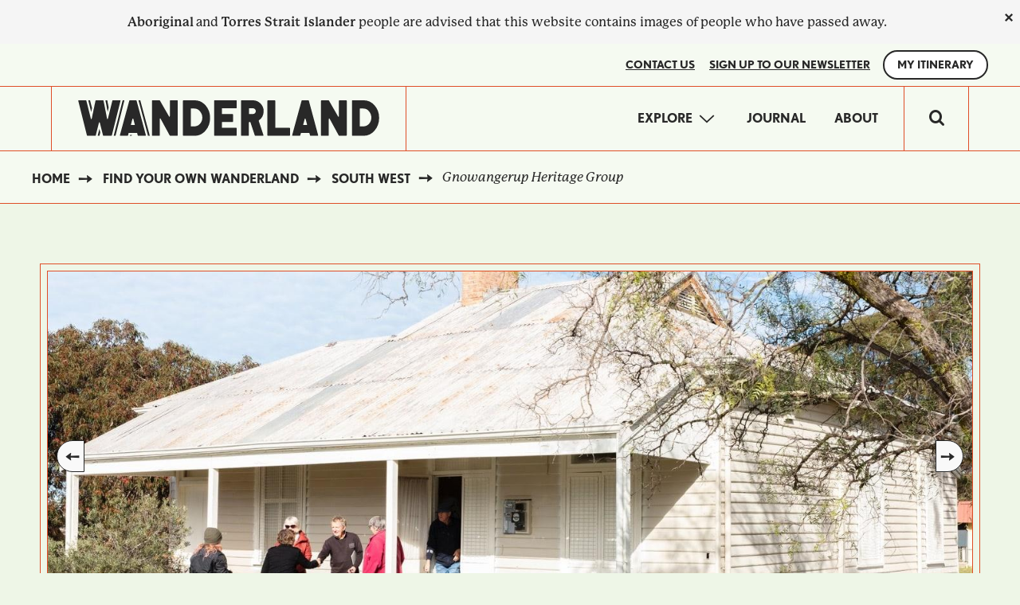

--- FILE ---
content_type: text/html; charset=UTF-8
request_url: http://visitwanderland.com.au/explore/south-west/gnowangerup-heritage-group
body_size: 17893
content:


<!DOCTYPE html>
<html lang="en" dir="ltr" prefix="og: https://ogp.me/ns#">
  <head>
    <meta charset="utf-8" />
<meta name="description" content="Visit a place where graffiti from prisoners still exists on the old jail cell walls or take in the history of farming." />
<link rel="canonical" href="https://visitwanderland.com.au:80/explore/south-west/gnowangerup-heritage-group" />
<meta property="og:url" content="https://visitwanderland.com.au:80/explore/south-west/gnowangerup-heritage-group" />
<meta property="og:title" content="Gnowangerup Heritage Group | WAnderland | Western Australian Museum" />
<meta property="og:description" content="Visit a place where graffiti from prisoners still exists on the old jail cell walls or take in the history of farming." />
<meta property="og:image" content="https://visitwanderland.com.au:80/sites/default/files/styles/og/public/media-library/images/wong_gnowangerup_heritage20.jpg?itok=BouttiOB" />
<meta name="MobileOptimized" content="width" />
<meta name="HandheldFriendly" content="true" />
<meta name="viewport" content="width=device-width, initial-scale=1.0" />
<script type="application/ld+json">{
    "@context": "https://schema.org",
    "@graph": [
        {
            "@type": "Place",
            "name": "Gnowangerup Heritage Group",
            "url": "Visit website",
            "address": {
                "@type": "PostalAddress",
                "streetAddress": "9 Alymore Street",
                "addressLocality": "Gnowangerup",
                "postalCode": "6335",
                "addressCountry": "Australia"
            },
            "description": "Visit a place where graffiti from prisoners still exists on the old jail cell walls or take in the history of farming.",
            "image": {
                "@type": "ImageObject",
                "url": "/media/3576/edit"
            }
        },
        {
            "@type": "WebPage",
            "breadcrumb": {
                "@type": "BreadcrumbList",
                "itemListElement": [
                    {
                        "@type": "ListItem",
                        "position": 1,
                        "name": "Home",
                        "item": "https://visitwanderland.com.au:80/"
                    },
                    {
                        "@type": "ListItem",
                        "position": 2,
                        "name": "Find your own WAnderland",
                        "item": "https://visitwanderland.com.au:80/explore"
                    },
                    {
                        "@type": "ListItem",
                        "position": 3,
                        "name": "South West",
                        "item": "https://visitwanderland.com.au:80/explore/south-west"
                    },
                    {
                        "@type": "ListItem",
                        "position": 4,
                        "name": "Gnowangerup Heritage Group",
                        "item": "https://visitwanderland.com.au:80/explore/south-west/gnowangerup-heritage-group"
                    }
                ]
            },
            "description": "Visit a place where graffiti from prisoners still exists on the old jail cell walls or take in the history of farming."
        }
    ]
}</script>
<link rel="icon" href="/sites/default/files/favicon.ico" type="image/vnd.microsoft.icon" />

    
    <style>
    /* styles that need to be known before css files have loaded */
    #kiosk-external-links-msg,
    #kiosk-loading-message {
      display: none;
    }     

    body.kiosk-mode .view-business-directory,
    body.kiosk-mode .newsletter-subscription-footer {
      display: none !important;
    }
    
    body.kiosk-mode #block-gtranslate-block {
      visibility: hidden !important;
    }

    /* hide the 'explore' menu */
    body.kiosk-mode #block-system-menu-block-main .menu-item.menu-item--expanded {
      visibility: hidden; /* display: none changes other stuff */
    }

    /* we restyle this for the kiosk as it's used as the entry page from the kiosk */
    body.kiosk-mode.rel-path-explore .page__hero,
    body.kiosk-mode.rel-path-explore .paragraph__flag,
    body.kiosk-mode.rel-path-explore .viewsreference--view-title,
    body.kiosk-mode.rel-path-explore .page__highlight,
    body.kiosk-mode.rel-path-explore .text-on-image__image img {
      display: none !important;
    }
    
    body.kiosk-mode.rel-path-explore .text-on-image__image {
      background-image: unset !important;
    }
        
    body.kiosk-mode.rel-path-explore .paragraph__section__components>.paragraph,
    body.kiosk-mode.rel-path-explore .paragraph--type--dynamic-view {
      margin: 0;
    }
    
    body.kiosk-mode.rel-path-explore .view-collection-sites-explore .view__container {
      height: 900px;
      max-height: 900px;
    }
    
    </style>

<!-- Google tag (gtag.js) -->
<script async src="https://www.googletagmanager.com/gtag/js?id=G-M4D5Z8CM9W"></script>
<script>
  window.dataLayer = window.dataLayer || [];
  function gtag(){dataLayer.push(arguments);}
  gtag('js', new Date());

  gtag('config', 'G-M4D5Z8CM9W', {
    'cookie_flags': 'SameSite=None;Secure'
  });
</script>

<script data-obct type = "text/javascript">
  /** DO NOT MODIFY THIS CODE**/
  !function(_window, _document) {
    var OB_ADV_ID = '0023271117ca4b897cf3fb68525dca3bfc';
    if (_window.obApi) {
      var toArray = function(object) {
        return Object.prototype.toString.call(object) === '[object Array]' ? object : [object];
      };
      _window.obApi.marketerId = toArray(_window.obApi.marketerId).concat(toArray(OB_ADV_ID));
      return;
    }
    var api = _window.obApi = function() {
      api.dispatch ? api.dispatch.apply(api, arguments) : api.queue.push(arguments);
    };
    api.version = '1.1';
    api.loaded = true;
    api.marketerId = OB_ADV_ID;
    api.queue = [];
    var tag = _document.createElement('script');
    tag.async = true;
    tag.src = '//amplify.outbrain.com/cp/obtp.js';
    tag.type = 'text/javascript';
    var script = _document.getElementsByTagName('script')[0];
    script.parentNode.insertBefore(tag, script);
  }(window, document);

  obApi('track', 'PAGE_VIEW');
</script>


    <title>Gnowangerup Heritage Group | WAnderland | Western Australian Museum</title>
    <link rel="stylesheet" media="all" href="/modules/contrib/slick/css/layout/slick.module.css?t5owlb" />
<link rel="stylesheet" media="all" href="/core/assets/vendor/jquery.ui/themes/base/core.css?t5owlb" />
<link rel="stylesheet" media="all" href="/core/assets/vendor/jquery.ui/themes/base/controlgroup.css?t5owlb" />
<link rel="stylesheet" media="all" href="/core/assets/vendor/jquery.ui/themes/base/autocomplete.css?t5owlb" />
<link rel="stylesheet" media="all" href="/core/assets/vendor/jquery.ui/themes/base/menu.css?t5owlb" />
<link rel="stylesheet" media="all" href="/core/assets/vendor/jquery.ui/themes/base/checkboxradio.css?t5owlb" />
<link rel="stylesheet" media="all" href="/core/assets/vendor/jquery.ui/themes/base/resizable.css?t5owlb" />
<link rel="stylesheet" media="all" href="/core/assets/vendor/jquery.ui/themes/base/button.css?t5owlb" />
<link rel="stylesheet" media="all" href="/core/assets/vendor/jquery.ui/themes/base/dialog.css?t5owlb" />
<link rel="stylesheet" media="all" href="/themes/contrib/stable/css/core/components/progress.module.css?t5owlb" />
<link rel="stylesheet" media="all" href="/themes/contrib/stable/css/core/components/ajax-progress.module.css?t5owlb" />
<link rel="stylesheet" media="all" href="/themes/contrib/stable/css/core/components/autocomplete-loading.module.css?t5owlb" />
<link rel="stylesheet" media="all" href="/themes/contrib/stable/css/system/components/align.module.css?t5owlb" />
<link rel="stylesheet" media="all" href="/themes/contrib/stable/css/system/components/fieldgroup.module.css?t5owlb" />
<link rel="stylesheet" media="all" href="/themes/contrib/stable/css/system/components/container-inline.module.css?t5owlb" />
<link rel="stylesheet" media="all" href="/themes/contrib/stable/css/system/components/clearfix.module.css?t5owlb" />
<link rel="stylesheet" media="all" href="/themes/contrib/stable/css/system/components/details.module.css?t5owlb" />
<link rel="stylesheet" media="all" href="/themes/contrib/stable/css/system/components/hidden.module.css?t5owlb" />
<link rel="stylesheet" media="all" href="/themes/contrib/stable/css/system/components/item-list.module.css?t5owlb" />
<link rel="stylesheet" media="all" href="/themes/contrib/stable/css/system/components/js.module.css?t5owlb" />
<link rel="stylesheet" media="all" href="/themes/contrib/stable/css/system/components/nowrap.module.css?t5owlb" />
<link rel="stylesheet" media="all" href="/themes/contrib/stable/css/system/components/position-container.module.css?t5owlb" />
<link rel="stylesheet" media="all" href="/themes/contrib/stable/css/system/components/reset-appearance.module.css?t5owlb" />
<link rel="stylesheet" media="all" href="/themes/contrib/stable/css/system/components/resize.module.css?t5owlb" />
<link rel="stylesheet" media="all" href="/themes/contrib/stable/css/system/components/system-status-counter.css?t5owlb" />
<link rel="stylesheet" media="all" href="/themes/contrib/stable/css/system/components/system-status-report-counters.css?t5owlb" />
<link rel="stylesheet" media="all" href="/themes/contrib/stable/css/system/components/system-status-report-general-info.css?t5owlb" />
<link rel="stylesheet" media="all" href="/themes/contrib/stable/css/system/components/tablesort.module.css?t5owlb" />
<link rel="stylesheet" media="all" href="/modules/contrib/blazy/css/blazy.css?t5owlb" />
<link rel="stylesheet" media="all" href="/modules/contrib/blazy/css/components/blazy.loading.css?t5owlb" />
<link rel="stylesheet" media="all" href="/modules/contrib/chosen/css/chosen-drupal.css?t5owlb" />
<link rel="stylesheet" media="all" href="/libraries/chosen/chosen.css?t5owlb" />
<link rel="stylesheet" media="all" href="/modules/contrib/leaflet/css/leaflet_general.css?t5owlb" />
<link rel="stylesheet" media="all" href="/modules/contrib/leaflet/js/leaflet/dist/leaflet.css?t5owlb" />
<link rel="stylesheet" media="all" href="/themes/contrib/stable/css/views/views.module.css?t5owlb" />
<link rel="stylesheet" media="all" href="/core/assets/vendor/jquery.ui/themes/base/theme.css?t5owlb" />
<link rel="stylesheet" media="all" href="/modules/contrib/better_exposed_filters/css/better_exposed_filters.css?t5owlb" />
<link rel="stylesheet" media="all" href="/modules/custom/doghouse_background_image/css/doghouse_background_image.css?t5owlb" />
<link rel="stylesheet" media="all" href="/modules/custom/doghouse_menu/css/dist/doghouse-menu.css?t5owlb" />
<link rel="stylesheet" media="all" href="/modules/custom/doghouse_menu/css/dist/region-doghouse-menu.css?t5owlb" />
<link rel="stylesheet" media="all" href="/modules/contrib/paragraphs/css/paragraphs.unpublished.css?t5owlb" />
<link rel="stylesheet" media="all" href="/modules/contrib/search_api_autocomplete/css/search_api_autocomplete.css?t5owlb" />
<link rel="stylesheet" media="all" href="/modules/contrib/sitewide_alert/css/sitewide_alert.css?t5owlb" />
<link rel="stylesheet" media="all" href="/modules/custom/submodules/wanderland_media/css/slick-lightbox.css?t5owlb" />
<link rel="stylesheet" media="all" href="/modules/custom/submodules/wanderland_media/libraries/slick-lightbox/slick-lightbox.css?t5owlb" />
<link rel="stylesheet" media="all" href="/libraries/slick/slick/slick.css?t5owlb" />
<link rel="stylesheet" media="all" href="/themes/contrib/stable/css/core/assets/vendor/normalize-css/normalize.css?t5owlb" />
<link rel="stylesheet" media="all" href="/themes/contrib/stable/css/core/normalize-fixes.css?t5owlb" />
<link rel="stylesheet" media="all" href="/themes/contrib/classy/css/components/action-links.css?t5owlb" />
<link rel="stylesheet" media="all" href="/themes/contrib/classy/css/components/breadcrumb.css?t5owlb" />
<link rel="stylesheet" media="all" href="/themes/contrib/classy/css/components/button.css?t5owlb" />
<link rel="stylesheet" media="all" href="/themes/contrib/classy/css/components/collapse-processed.css?t5owlb" />
<link rel="stylesheet" media="all" href="/themes/contrib/classy/css/components/container-inline.css?t5owlb" />
<link rel="stylesheet" media="all" href="/themes/contrib/classy/css/components/details.css?t5owlb" />
<link rel="stylesheet" media="all" href="/themes/contrib/classy/css/components/exposed-filters.css?t5owlb" />
<link rel="stylesheet" media="all" href="/themes/contrib/classy/css/components/field.css?t5owlb" />
<link rel="stylesheet" media="all" href="/themes/contrib/classy/css/components/form.css?t5owlb" />
<link rel="stylesheet" media="all" href="/themes/contrib/classy/css/components/icons.css?t5owlb" />
<link rel="stylesheet" media="all" href="/themes/contrib/classy/css/components/inline-form.css?t5owlb" />
<link rel="stylesheet" media="all" href="/themes/contrib/classy/css/components/item-list.css?t5owlb" />
<link rel="stylesheet" media="all" href="/themes/contrib/classy/css/components/link.css?t5owlb" />
<link rel="stylesheet" media="all" href="/themes/contrib/classy/css/components/links.css?t5owlb" />
<link rel="stylesheet" media="all" href="/themes/contrib/classy/css/components/menu.css?t5owlb" />
<link rel="stylesheet" media="all" href="/themes/contrib/classy/css/components/more-link.css?t5owlb" />
<link rel="stylesheet" media="all" href="/themes/contrib/classy/css/components/pager.css?t5owlb" />
<link rel="stylesheet" media="all" href="/themes/contrib/classy/css/components/tabledrag.css?t5owlb" />
<link rel="stylesheet" media="all" href="/themes/contrib/classy/css/components/tableselect.css?t5owlb" />
<link rel="stylesheet" media="all" href="/themes/contrib/classy/css/components/tablesort.css?t5owlb" />
<link rel="stylesheet" media="all" href="/themes/contrib/classy/css/components/tabs.css?t5owlb" />
<link rel="stylesheet" media="all" href="/themes/contrib/classy/css/components/textarea.css?t5owlb" />
<link rel="stylesheet" media="all" href="/themes/contrib/classy/css/components/ui-dialog.css?t5owlb" />
<link rel="stylesheet" media="all" href="/themes/contrib/classy/css/components/messages.css?t5owlb" />
<link rel="stylesheet" media="all" href="/themes/contrib/classy/css/components/progress.css?t5owlb" />
<link rel="stylesheet" media="all" href="/themes/contrib/classy/css/components/dialog.css?t5owlb" />
<link rel="stylesheet" media="print" href="/themes/custom/district_base/styles/css/print.css?t5owlb" />
<link rel="stylesheet" media="all" href="/themes/custom/tourism_base/styles/css/main.css?t5owlb" />
<link rel="stylesheet" media="print" href="/themes/custom/tourism_base/styles/css/print.css?t5owlb" />
<link rel="stylesheet" media="all" href="/themes/custom/subthemes/wa_museum/styles/css/main.css?t5owlb" />
<link rel="stylesheet" media="all" href="/themes/custom/tourism_base/styles/css/wam.css?t5owlb" />

    
  </head>
  <body class="layout-page-sidebars-none tile-palette__c rel-path-explore-south-west-gnowangerup-heritage-group path-node page-node-type-location">
  
  
    <script type="text/javascript">

    function getCookieValue(a) {
        var b = document.cookie.match('(^|;)\\s*' + a + '\\s*=\\s*([^;]+)');
        return b ? b.pop() : '';
    }
    
    function setCookieValue(path, key, value, expiryDays) {
        
        if (!expiryDays) {
            var dateStr = new Date(2147483647 * 1000).toUTCString();
        } else {
            var tmpDate = new Date();
            tmpDate.setDate(tmpDate.getDate() + expiryDays);
            var dateStr = tmpDate.toUTCString();
        }
        
        document.cookie = key + '=' + value + '; expires=' + dateStr + '; path=' + path + '; SameSite=None; Secure';
    }       
    
    var kioskCookieName = 'kiosk';
    var kioskCookieVal = getCookieValue('kiosk');
    var searchParams = new URLSearchParams(window.location.search);
            
    if (searchParams.has('kiosk') && searchParams.get('kiosk') === '0') { // turning off kiosk mode
        setCookieValue('/', kioskCookieName, 0, 0);
    } else if (window.navigator.userAgent.indexOf('Oak') === 0 || searchParams.has('kiosk') && searchParams.get('kiosk') === '1') {
        document.body.className += ' kiosk-mode';
        setCookieValue('/', kioskCookieName, 1, 0);
    } else if (kioskCookieVal === '1') {
        document.body.className += ' kiosk-mode';
    }
    
    
    </script>
  
        <a href="#main-content" class="visually-hidden focusable skip-link">
      Skip to main content
    </a>
    <div data-sitewide-alert></div>
      <div class="dialog-off-canvas-main-canvas" data-off-canvas-main-canvas>
    
<div class="page__wrapper">

  <header class="page__top" role="banner" id="top">
    <div class="container">
      
        <div class="region region-secondary-menu">
    <nav role="navigation" aria-labelledby="block-system-menu-block-secondary-menu" id="block-system-menu-block-secondary" class="block block-menu navigation menu--secondary">
            
  <h2 class="visually-hidden" id="block-system-menu-block-secondary-menu">Secondary navigation</h2>
  

        
              <ul class="menu">
                    <li class="menu-item">
        <a href="/contact" data-drupal-link-system-path="node/87">Contact Us</a>
              </li>
                <li class="menu-item">
        <a href="https://visitwanderland.com.au/newsletter" title="Sign up to our newsletter">SIGN UP TO OUR NEWSLETTER</a>
              </li>
        </ul>
  


  </nav>
<div id="block-wanderland-itinerary-view-cta" class="block block-wanderland-itinerary block-wanderland-itinerary-view-cta">
  
    
      <button  class="itinerary-view js-itinerary-view button-outline--small"><span >My Itinerary</span></button>

  </div>

  </div>

    </div>
  </header>

  <header class="page__header" role="banner" id="header">
    <div class="container">
        <div class="region region-header">
    <div class="doghouse-menu-toggle block block-doghouse-menu block-doghouse-menu-toggle" id="block-doghouse-menu-toggle">
  
    
      <button  class="doghouse-menu-toggle__button js-doghouse-menu-toggle">
  <span class="doghouse-menu-toggle__text" >Menu Toggle</span>
</button>

  </div>
<div id="block-system-branding-block" class="block block-system block-system-branding-block">
  
    
                <a href="/" rel="home" class="site-logo ">
      <img src="/themes/custom/subthemes/wa_museum/images/logo/wanderland-logo.svg" alt="Home" />
    </a>
      </div>
<nav role="navigation" aria-labelledby="block-system-menu-block-main-menu" class="menu-item-extras-enabled block block-menu navigation menu--main" id="block-system-menu-block-main">
            
  <h2 class="visually-hidden" id="block-system-menu-block-main-menu">Main navigation</h2>
  

        
<div  data-menu-item-extras class="js-menu-extras-main">
  

  <ul class="menu menu-level-0">
      
    <li class="menu-item menu-item--expanded">
              <a href="/explore" class="menu-item__link" data-drupal-link-system-path="node/80">Explore</a>
      
                    
  
  <div class="menu_link_content menu-link-contentmain view-mode-top-level menu-dropdown menu-dropdown-0 menu-type-top_level">
              
<div  class="menu-item__info">
    <div class="menu-item__title">Explore</div><div class="menu-item__description"></div>
  </div>
<div  class="menu-item__links">
    
  <ul class="menu menu-level-1">
      
    <li class="menu-item">
              <a href="/explore/coral-coast" class="menu-item__link" data-drupal-link-system-path="taxonomy/term/26">Coral Coast</a>
      
                    
  
  <div class="menu_link_content menu-link-contentmain view-mode-default menu-dropdown menu-dropdown-1 menu-type-default">
              
      </div>



          </li>
      
    <li class="menu-item">
              <a href="/explore/golden-outback" class="menu-item__link" data-drupal-link-system-path="taxonomy/term/27">Golden Outback</a>
      
                    
  
  <div class="menu_link_content menu-link-contentmain view-mode-default menu-dropdown menu-dropdown-1 menu-type-default">
              
      </div>



          </li>
      
    <li class="menu-item">
              <a href="/explore/north-west" class="menu-item__link" data-drupal-link-system-path="taxonomy/term/29">North West</a>
      
                    
  
  <div class="menu_link_content menu-link-contentmain view-mode-default menu-dropdown menu-dropdown-1 menu-type-default">
              
      </div>



          </li>
      
    <li class="menu-item">
              <a href="/explore/south-west" class="menu-item__link" data-drupal-link-system-path="taxonomy/term/28">South West</a>
      
                    
  
  <div class="menu_link_content menu-link-contentmain view-mode-default menu-dropdown menu-dropdown-1 menu-type-default">
              
      </div>



          </li>
    </ul>



  </div>
      </div>



          </li>
      
    <li class="menu-item">
              <a href="/journal" class="menu-item__link" data-drupal-link-system-path="journal">Journal</a>
      
                    
  
  <div class="menu_link_content menu-link-contentmain view-mode-top-level menu-dropdown menu-dropdown-0 menu-type-top_level">
              
<div  class="menu-item__info">
    <div class="menu-item__title">Journal</div><div class="menu-item__description"></div>
  </div>
      </div>



          </li>
      
    <li class="menu-item">
              <a href="/about" class="menu-item__link" data-drupal-link-system-path="node/82">About</a>
      
                    
  
  <div class="menu_link_content menu-link-contentmain view-mode-top-level menu-dropdown menu-dropdown-0 menu-type-top_level">
              
<div  class="menu-item__info">
    <div class="menu-item__title">About</div><div class="menu-item__description"></div>
  </div>
      </div>



          </li>
    </ul>

</div>

  </nav>
<div class="views-exposed-form district-search-toggle global-search js-global-search block block-views block-views-exposed-filter-blocksearch-sitewide-search" data-drupal-selector="views-exposed-form-search-sitewide-search" id="block-views-exposed-filter-block-search-sitewide-search">
  <button  class="global-search__toggle js-global-search__toggle" role="switch" aria-checked="false" aria-label="toggle search input">
  <i  class="global-search__toggle-icon"></i>
</button>

    
      <form class="global-search__form" action="/search" method="get" id="views-exposed-form-search-sitewide-search" accept-charset="UTF-8">
  <span class="form--exposed--heading">Filter</span>
<div class="form--exposed form--inline clearfix">
  <div class="js-form-item form-item js-form-type-search-api-autocomplete form-type-search-api-autocomplete js-form-item-keys form-item-keys">
      <label for="edit-keys">Keywords</label>
        <input placeholder="Search for topics, locations, collections..." data-drupal-selector="edit-keys" data-search-api-autocomplete-search="search" class="form-autocomplete global-search__input form-text" data-autocomplete-path="/search_api_autocomplete/search?display=sitewide_search&amp;&amp;filter=keys" type="text" id="edit-keys" name="keys" value="" size="30" maxlength="128" />

        </div>
<div class="js-form-item form-item js-form-type-select form-type-select js-form-item-type form-item-type">
      <label for="edit-type--2">Type</label>
        <select data-drupal-selector="edit-type" id="edit-type--2" name="type" class="form-select"><option value="All" selected="selected">- Any -</option><option value="article">Journal</option><option value="collection_item">Collection Item</option><option value="landing_page">Landing page</option><option value="location">Collection Site</option></select>
        </div>
<div class="js-form-item form-item js-form-type-select form-type-select js-form-item-sort-by form-item-sort-by">
      <label for="edit-sort-by">Sort by</label>
        <select data-drupal-selector="edit-sort-by" id="edit-sort-by" name="sort_by" class="form-select"><option value="search_api_relevance" selected="selected">Relevance</option><option value="changed">Date</option></select>
        </div>
<div data-drupal-selector="edit-actions" class="form-actions js-form-wrapper form-wrapper" id="edit-actions--2"><input data-drupal-selector="edit-submit-search" type="submit" id="edit-submit-search" value="Search" class="button js-form-submit form-submit" />
</div>

</div>

</form>

  </div>

  </div>

    </div>
  </header>

  <div class="page__highlight">
          <div class="page__heading">
          <div class="region region-breadcrumb">
    <div id="block-system-breadcrumb-block" class="block block-system block-system-breadcrumb-block">
  
    
        <nav class="breadcrumb" role="navigation" aria-labelledby="system-breadcrumb">
    <h2 id="system-breadcrumb" class="visually-hidden">Breadcrumb</h2>
    <ol>
          <li>
                  <a href="/">Home</a>
              </li>
          <li>
                  <a href="/explore">Find your own WAnderland</a>
              </li>
          <li>
                  <a href="/explore/south-west">South West</a>
              </li>
          <li>
                  Gnowangerup Heritage Group
              </li>
        </ol>
  </nav>

  </div>

  </div>


        
      </div>
      </div>

  
  <main role="main" id="main" class="page__main">

    

    

    <a id="main-content" tabindex="-1"></a>
    <div class="main-content__container container--x-large">
      
      <div class="layout-content">
          <div class="region region-content">
    <div data-drupal-messages-fallback class="hidden"></div>
<div id="block-system-main-block" class="block block-system block-system-main-block">
  
    
      <div data-history-node-id="468" class="node node__location node--type-location node--view-mode-full one-two-one clearfix">



<div class="one-two-one__first">
<div class="slick-wrapper slick-wrapper--asnavfor"><div class="slick blazy slick--field slick--field-image-gallery slick--field-image-gallery--full slick--optionset--site-carousel slick--main" data-blazy=""><div id="slick-03c35770732" data-slick="{&quot;count&quot;:4,&quot;total&quot;:4,&quot;asNavFor&quot;:&quot;#slick-03c35770732-nav&quot;,&quot;autoplay&quot;:true,&quot;autoplaySpeed&quot;:7000,&quot;dots&quot;:true,&quot;fade&quot;:true,&quot;lazyLoad&quot;:&quot;blazy&quot;}" class="slick__slider"><div class="slick__slide slide slide--0"><div class="slide__content">    <div data-b-thumb="/sites/default/files/styles/collection_site_carousel_thumbnail/public/media-library/images/wong_gnowangerup_heritage20.jpg?itok=2Mmpyliy" data-b-token="b-bdede884400" class="media media--blazy media--slick media--bundle--image media--image media--responsive is-b-loading">  <img decoding="async" class="media__element b-lazy b-responsive" loading="lazy" data-src="/sites/default/files/styles/collection_site_carousel_mobile/public/media-library/images/wong_gnowangerup_heritage20.jpg?itok=0JDe8TIL" srcset="" sizes="(min-width: 992px) 1440px, 990px" width="990" height="810" data-srcset="/sites/default/files/styles/collection_site_carousel_mobile/public/media-library/images/wong_gnowangerup_heritage20.jpg?itok=0JDe8TIL 990w, /sites/default/files/styles/collection_site_carousel/public/media-library/images/wong_gnowangerup_heritage20.jpg?itok=PDoPADbf 1440w" src="data:image/svg+xml;charset=utf-8,%3Csvg%20xmlns%3D&#039;http%3A%2F%2Fwww.w3.org%2F2000%2Fsvg&#039;%20viewBox%3D&#039;0%200%20100%2076&#039;%2F%3E" alt="Gnowangerup Heritage Group Overview" />

        </div>
  </div>
</div><div class="slick__slide slide slide--1"><div class="slide__content">    <div data-b-thumb="/sites/default/files/styles/collection_site_carousel_thumbnail/public/media-library/images/wong_gnowangerup_heritage11.jpg?itok=LZFlWwIu" data-b-token="b-c6f75d01543" class="media media--blazy media--slick media--bundle--image media--image media--responsive is-b-loading">  <img decoding="async" class="media__element b-lazy b-responsive" loading="lazy" data-src="/sites/default/files/styles/collection_site_carousel_mobile/public/media-library/images/wong_gnowangerup_heritage11.jpg?itok=cG94etqX" srcset="" sizes="(min-width: 992px) 1440px, 990px" width="990" height="810" data-srcset="/sites/default/files/styles/collection_site_carousel_mobile/public/media-library/images/wong_gnowangerup_heritage11.jpg?itok=cG94etqX 990w, /sites/default/files/styles/collection_site_carousel/public/media-library/images/wong_gnowangerup_heritage11.jpg?itok=nPR13Jun 1440w" src="data:image/svg+xml;charset=utf-8,%3Csvg%20xmlns%3D&#039;http%3A%2F%2Fwww.w3.org%2F2000%2Fsvg&#039;%20viewBox%3D&#039;0%200%20100%2076&#039;%2F%3E" alt="Gnowangerup Heritage Group Overview" />

        </div>
  </div>
</div><div class="slick__slide slide slide--2"><div class="slide__content">    <div data-b-thumb="/sites/default/files/styles/collection_site_carousel_thumbnail/public/media-library/images/wong_gnowangerup_heritage23.jpg?itok=zE7pQGCk" data-b-token="b-c1b64491711" class="media media--blazy media--slick media--bundle--image media--image media--responsive is-b-loading">  <img decoding="async" class="media__element b-lazy b-responsive" loading="lazy" data-src="/sites/default/files/styles/collection_site_carousel_mobile/public/media-library/images/wong_gnowangerup_heritage23.jpg?itok=AlDI2oEf" srcset="" sizes="(min-width: 992px) 1440px, 990px" width="990" height="810" data-srcset="/sites/default/files/styles/collection_site_carousel_mobile/public/media-library/images/wong_gnowangerup_heritage23.jpg?itok=AlDI2oEf 990w, /sites/default/files/styles/collection_site_carousel/public/media-library/images/wong_gnowangerup_heritage23.jpg?itok=rX_PV7ex 1440w" src="data:image/svg+xml;charset=utf-8,%3Csvg%20xmlns%3D&#039;http%3A%2F%2Fwww.w3.org%2F2000%2Fsvg&#039;%20viewBox%3D&#039;0%200%20100%2076&#039;%2F%3E" alt="Gnowangerup Heritage Group Overview" />

        </div>
  </div>
</div><div class="slick__slide slide slide--3"><div class="slide__content">    <div data-b-thumb="/sites/default/files/styles/collection_site_carousel_thumbnail/public/media-library/images/wong_gnowangerup_heritage25.jpg?itok=ya7kh2Jj" data-b-token="b-68472b548de" class="media media--blazy media--slick media--bundle--image media--image media--responsive is-b-loading">  <img decoding="async" class="media__element b-lazy b-responsive" loading="lazy" data-src="/sites/default/files/styles/collection_site_carousel_mobile/public/media-library/images/wong_gnowangerup_heritage25.jpg?itok=bSajQn0Q" srcset="" sizes="(min-width: 992px) 1440px, 990px" width="990" height="810" data-srcset="/sites/default/files/styles/collection_site_carousel_mobile/public/media-library/images/wong_gnowangerup_heritage25.jpg?itok=bSajQn0Q 990w, /sites/default/files/styles/collection_site_carousel/public/media-library/images/wong_gnowangerup_heritage25.jpg?itok=z8sovFuT 1440w" src="data:image/svg+xml;charset=utf-8,%3Csvg%20xmlns%3D&#039;http%3A%2F%2Fwww.w3.org%2F2000%2Fsvg&#039;%20viewBox%3D&#039;0%200%20100%2076&#039;%2F%3E" alt="Gnowangerup Heritage Group Overview" />

        </div>
  </div>
</div></div>
      <div role="navigation" class="slick__arrow">
              <nav>
        <button type="button" data-role="none" class="slick-prev" aria-label="Previous" tabindex="0">Previous</button><button type="button" data-role="none" class="slick-next" aria-label="Next" tabindex="0">Next</button>
      </nav>
    
  </div>
</div>
<div class="slick slick--optionset--site-carousel-nav slick--thumbnail"><div id="slick-03c35770732-nav" data-slick="{&quot;count&quot;:4,&quot;total&quot;:4,&quot;asNavFor&quot;:&quot;#slick-03c35770732&quot;,&quot;arrows&quot;:false,&quot;draggable&quot;:false,&quot;focusOnSelect&quot;:true,&quot;slide&quot;:&quot;.slick__slide&quot;,&quot;swipe&quot;:false,&quot;touchMove&quot;:false,&quot;variableWidth&quot;:true}" class="slick__slider">  <div class="slick__slide slide slide--0"><div class="slide__thumbnail"><img decoding="async" loading="eager" src="/sites/default/files/styles/collection_site_carousel_thumbnail/public/media-library/images/wong_gnowangerup_heritage20.jpg?itok=2Mmpyliy" width="100" height="76" alt="Gnowangerup Heritage Group Overview" class="image-style-collection-site-carousel-thumbnail" />

</div>
</div>
  <div class="slick__slide slide slide--1"><div class="slide__thumbnail"><img decoding="async" loading="eager" src="/sites/default/files/styles/collection_site_carousel_thumbnail/public/media-library/images/wong_gnowangerup_heritage11.jpg?itok=LZFlWwIu" width="100" height="76" alt="Gnowangerup Heritage Group Overview" class="image-style-collection-site-carousel-thumbnail" />

</div>
</div>
  <div class="slick__slide slide slide--2"><div class="slide__thumbnail"><img decoding="async" loading="eager" src="/sites/default/files/styles/collection_site_carousel_thumbnail/public/media-library/images/wong_gnowangerup_heritage23.jpg?itok=zE7pQGCk" width="100" height="76" alt="Gnowangerup Heritage Group Overview" class="image-style-collection-site-carousel-thumbnail" />

</div>
</div>
  <div class="slick__slide slide slide--3"><div class="slide__thumbnail"><img decoding="async" loading="eager" src="/sites/default/files/styles/collection_site_carousel_thumbnail/public/media-library/images/wong_gnowangerup_heritage25.jpg?itok=ya7kh2Jj" width="100" height="76" alt="Gnowangerup Heritage Group Overview" class="image-style-collection-site-carousel-thumbnail" />

</div>
</div>
</div>
      <div role="navigation" class="slick__arrow">
              <nav>
        <button type="button" data-role="none" class="slick-prev" aria-label="Previous" tabindex="0">Previous</button><button type="button" data-role="none" class="slick-next" aria-label="Next" tabindex="0">Next</button>
      </nav>
    
  </div>
</div>
</div>

</div>

<div class="one-two-one__middle">

  <div class="one-two-one__left">
  
            <div class="field field--name-node-title field--type-ds field--label-hidden field__item"><h1 class="collection-site--title">
  Gnowangerup Heritage Group
</h1>
</div>
      
<div  class="cta-wrapper">
    
            <div class="field field--name-wanderland-itinerary-add field--type-ds field--label-hidden field__item"><button  class="itinerary-add js-itinerary-add" data-drupal-nid="468" data-drupal-bundle="location" data-add-text="Add to itinerary" data-remove-text="Remove from itinerary"><span >Add to itinerary</span></button>
</div>
      
            <div class="field field--name-dynamic-token-fieldnode-map-directions field--type-ds field--label-hidden field__item"><div class="map-directions"><a href="https://www.google.com/maps/dir/?api=1&amp;destination=Gnowangerup Heritage Group%209 Alymore Street%20%20Gnowangerup%20WA%206335" target="_black"><span>Get directions</span></a></div>
</div>
      
  </div>
<div  class="content-wrapper">
    
            <div class="field field--name-field-intro field--type-string field--label-hidden field__item">Visit three sites to take in this local collection.</div>
      
            <div class="clearfix text-formatted field field--name-body field--type-text-with-summary field--label-hidden field__item"><p>Visit a place where graffiti from prisoners still exists on the old jail cell walls or take in the history of farming. The Gnowangerup Heritage Group collection is held over three sites, the old Police Station and Gaol, The Pam Pavilion (machinery shed) and the old Rest Room. The old Rest Room was used by weary travellers.</p></div>
      
      <div class="field field--name-field-website field--type-link field--label-hidden field__items">
              <div class="field__item"><a href="https://www.facebook.com/gnowangerupheritagegroup/" target="_blank">Visit website</a></div>
          </div>
  
  </div>
  </div>

  <div class="one-two-one__right">
        <div  class="address-map__map">
        
            <div id="leaflet-map-node-location-468-field-coordinates"  style="min-width: 150px; "></div>

      
  
    </div>


<div  class="address-map__address">
  <h5 class="field-label-above">Address:</h5>
    
            <div class="field field--name-field-address field--type-address field--label-hidden field__item"><p class="address" translate="no"><span class="address-line1">9 Alymore Street</span><br>
<span class="locality">Gnowangerup</span> <span class="administrative-area">WA</span> <span class="postal-code">6335</span><br>
<span class="country">Australia</span></p></div>
      
      <div class="field field--name-field-contact field--type-entity-reference-revisions field--label-hidden field__items">
              <div class="field__item"><div class="paragraph paragraph__contact paragraph--type-contact paragraph--view-mode-default ds-1col clearfix">

  

        <div  class="paragraph__contact-field paragraph__contact-field--phone">
            <div  class="paragraph__contact-label field-label-inline">Tel:</div>
  
      <div class="paragraph__contact-value"><a href="tel:0417 929 461">0417 929 461</a></div>
      
  
    </div>

      <div  class="paragraph__contact-field paragraph__contact-field--email">
            <div  class="paragraph__contact-label field-label-inline">Email:</div>
  
      <div class="paragraph__contact-value"><a href="mailto:edithrobertsongn@gmail.com">edithrobertsongn@gmail.com</a></div>
      
  
    </div>



</div>

</div>
          </div>
  
  </div>      <div  class="open-hours">
            <h5  class="field-label-above">Opening Hours</h5>
  
            <div  class="office-hours">
            <div class="office-hours__item">Open by appointment. Contact the number provided.</div>
      
      </div>
  
    </div>


  </div>

</div>

<div class="one-two-one__last">
<div class="views-element-container"><div class="container--large view view-eva view-collection-items view-id-collection_items view-display-id-items_from_this_site_eva js-view-dom-id-4c269fb54079ed3867b90298e269cf98566c22b10018455d2d101f45e3896ace">
  
    

  <div class="view__header--wrapper">
    <header class="view__header">
          </header>
  </div>

  <div class="view__content--wrapper">
    

    
          <div class="view__content">
            <div class="views-row">
  <div data-history-node-id="1179" class="node node__collection-item node--type-collection-item node--view-mode-teaser-horizontal teaser teaser--horizontal">

    <div class="teaser__row">
              <div class="teaser__image js-img-to-bg">
          
            <div class="field field--name-wanderland-itinerary-add field--type-ds field--label-hidden field__item"><button  class="itinerary-add js-itinerary-add" data-drupal-nid="1179" data-drupal-parent-nid="468" data-drupal-bundle="collection_item" data-add-text=" " data-remove-text=" "><span > </span></button>
</div>
      
            <div class="field field--name-field-image field--type-entity-reference field--label-hidden field__item">  <a href="/explore/south-west/gnowangerup-heritage-group/brass-horns" hreflang="en"><img loading="lazy" src="/sites/default/files/styles/teaser_default/public/media-library/images/wong_gnowangerup_heritage03.png?itok=ts5HfHCL" width="390" height="475" alt="Brass horns" class="image-style-teaser-default" />

</a>
</div>
      
        </div>
            <div class="teaser__content">
        <div class="teaser__title">
          
            <div class="field field--name-node-title field--type-ds field--label-hidden field__item"><h3>
  <a href="/explore/south-west/gnowangerup-heritage-group/brass-horns" hreflang="en">Brass horns</a>
</h3>
</div>
      
        </div>
        <div class="teaser__main">
          
            <div class="field field--name-field-intro field--type-string field--label-hidden field__item">Strike up the band!</div>
      
            <div class="clearfix text-formatted field field--name-body field--type-text-with-summary field--label-hidden field__item">  <p>The Gnowangerup District Band formed in 1925. Bands were an important part of social life in the early 1900s. Brass bands brought music out into the streets and were used in street parades and at...</p>

</div>
      
            <div class="field field--name-node-link field--type-ds field--label-hidden field__item">  <a href="/explore/south-west/gnowangerup-heritage-group/brass-horns" class="button--link" hreflang="en">Continue reading</a>
</div>
      
        </div>
              </div>
    </div>

  </div>


</div>
    <div class="views-row">
  <div data-history-node-id="1181" class="node node__collection-item node--type-collection-item node--view-mode-teaser-horizontal teaser teaser--horizontal">

    <div class="teaser__row">
              <div class="teaser__image js-img-to-bg">
          
            <div class="field field--name-wanderland-itinerary-add field--type-ds field--label-hidden field__item"><button  class="itinerary-add js-itinerary-add" data-drupal-nid="1181" data-drupal-parent-nid="468" data-drupal-bundle="collection_item" data-add-text=" " data-remove-text=" "><span > </span></button>
</div>
      
            <div class="field field--name-field-image field--type-entity-reference field--label-hidden field__item">  <a href="/explore/south-west/gnowangerup-heritage-group/gm-motors-appreciation-plaque" hreflang="en"><img loading="lazy" src="/sites/default/files/styles/teaser_default/public/media-library/images/wong_gnowangerup_heritage02.png?itok=SrAJG7XR" width="475" height="474" alt="GM Motors appreciation plaque" class="image-style-teaser-default" />

</a>
</div>
      
        </div>
            <div class="teaser__content">
        <div class="teaser__title">
          
            <div class="field field--name-node-title field--type-ds field--label-hidden field__item"><h3>
  <a href="/explore/south-west/gnowangerup-heritage-group/gm-motors-appreciation-plaque" hreflang="en">GM Motors appreciation plaque</a>
</h3>
</div>
      
        </div>
        <div class="teaser__main">
          
            <div class="field field--name-field-intro field--type-string field--label-hidden field__item">Booming business</div>
      
            <div class="clearfix text-formatted field field--name-body field--type-text-with-summary field--label-hidden field__item">  <p>Regional communities thrived with the introduction of the motorcar. Businesses like G S Hendry &amp; Co supplied GM Motors vehicles to the town and district. The business received a plaque of appreciation...</p>

</div>
      
            <div class="field field--name-node-link field--type-ds field--label-hidden field__item">  <a href="/explore/south-west/gnowangerup-heritage-group/gm-motors-appreciation-plaque" class="button--link" hreflang="en">Continue reading</a>
</div>
      
        </div>
              </div>
    </div>

  </div>


</div>
    <div class="views-row">
  <div data-history-node-id="1180" class="node node__collection-item node--type-collection-item node--view-mode-teaser-horizontal teaser teaser--horizontal">

    <div class="teaser__row">
              <div class="teaser__image js-img-to-bg">
          
            <div class="field field--name-wanderland-itinerary-add field--type-ds field--label-hidden field__item"><button  class="itinerary-add js-itinerary-add" data-drupal-nid="1180" data-drupal-parent-nid="468" data-drupal-bundle="collection_item" data-add-text=" " data-remove-text=" "><span > </span></button>
</div>
      
            <div class="field field--name-field-image field--type-entity-reference field--label-hidden field__item">  <a href="/explore/south-west/gnowangerup-heritage-group/agricultural-school-honour-roll" hreflang="en"><img loading="lazy" src="/sites/default/files/styles/teaser_default/public/media-library/images/wong_gnowangerup_heritage09.jpg?itok=NJtoIvcc" width="475" height="316" alt="Agricultural School Honour Roll" class="image-style-teaser-default" />

</a>
</div>
      
        </div>
            <div class="teaser__content">
        <div class="teaser__title">
          
            <div class="field field--name-node-title field--type-ds field--label-hidden field__item"><h3>
  <a href="/explore/south-west/gnowangerup-heritage-group/agricultural-school-honour-roll" hreflang="en">Agricultural School Honour Roll</a>
</h3>
</div>
      
        </div>
        <div class="teaser__main">
          
            <div class="field field--name-field-intro field--type-string field--label-hidden field__item">Gnowangerup Agriculture School</div>
      
            <div class="clearfix text-formatted field field--name-body field--type-text-with-summary field--label-hidden field__item">  <p>The Honour Roll highlights the high achievers from the Gnowangerup Agricultural School. The collection has items from the school, which operated between 1966 and 2005. Children deemed in need of...</p>

</div>
      
            <div class="field field--name-node-link field--type-ds field--label-hidden field__item">  <a href="/explore/south-west/gnowangerup-heritage-group/agricultural-school-honour-roll" class="button--link" hreflang="en">Continue reading</a>
</div>
      
        </div>
              </div>
    </div>

  </div>


</div>

      </div>
    
    
    

  </div>

  <div class="view__footer--wrapper">
    <footer class="view__footer">
      
          </footer>
  </div>

  </div>
</div>
<div class="views-element-container"><div class="view--bordered view--grid-4-col view view-eva view-collection-sites view-id-collection_sites view-display-id-sites_from_same_region_eva js-view-dom-id-19a44197b10a4c231b4019cd4bd7bb7f4ae4b6335dd366c46c54dbaae6c6aa75">
  
    

  <div class="view__header--wrapper">
    <header class="view__header">
              <h2>More South West collections</h2>
          </header>
  </div>

  <div class="view__content--wrapper">
    

    
          <div class="view__content">
            <div class="views-row">
  <div data-history-node-id="448" class="node node__location node--type-location node--view-mode-teaser teaser teaser--stacked">

    
          <div class="teaser__image-wrapper">
        <div class="teaser__image js-img-to-bg">
          
            <div class="field field--name-wanderland-itinerary-add field--type-ds field--label-hidden field__item"><button  class="itinerary-add js-itinerary-add" data-drupal-nid="448" data-drupal-bundle="location" data-add-text=" " data-remove-text=" "><span > </span></button>
</div>
      
            <div class="field field--name-field-image field--type-entity-reference field--label-hidden field__item">  <a href="/explore/south-west/betty-brown-historical-centre" hreflang="en"><img loading="lazy" src="/sites/default/files/styles/teaser_small/public/media-library/images/wong_darkan_bettybrown_21.jpg?itok=pn3fbCQx" width="268" height="268" alt="Betty Brown Historical Centre Overview" class="image-style-teaser-small" />

</a>
</div>
      
        </div>
              </div>
    
    <div class="teaser__content-wrapper">
              <div class="teaser__title">
          
            <div class="field field--name-node-title field--type-ds field--label-hidden field__item">  <a href="/explore/south-west/betty-brown-historical-centre" hreflang="en">Betty Brown Historical Centre</a>
</div>
      
        </div>
      
              <div class="teaser__main">
          
            <div class="field field--name-field-intro field--type-string field--label-hidden field__item">The first museum in Darkan highlights the significant role of women in the development of agricultural communities.</div>
      
            <div class="clearfix text-formatted field field--name-body field--type-text-with-summary field--label-hidden field__item">  <p>Be captivated by the stories of women like Betty Brown, who made a considerable contribution to farming in the Shire of West Arthur. Betty’s family moved to the region in 1867 to establish a farm...</p>

</div>
      
            <div class="field field--name-node-link field--type-ds field--label-hidden field__item">  <a href="/explore/south-west/betty-brown-historical-centre" class="button--link" hreflang="en">Continue reading</a>
</div>
      
        </div>
      
          </div>
  </div>


</div>
    <div class="views-row">
  <div data-history-node-id="497" class="node node__location node--type-location node--view-mode-teaser teaser teaser--stacked">

    
          <div class="teaser__image-wrapper">
        <div class="teaser__image js-img-to-bg">
          
            <div class="field field--name-wanderland-itinerary-add field--type-ds field--label-hidden field__item"><button  class="itinerary-add js-itinerary-add" data-drupal-nid="497" data-drupal-bundle="location" data-add-text=" " data-remove-text=" "><span > </span></button>
</div>
      
            <div class="field field--name-field-image field--type-entity-reference field--label-hidden field__item">  <a href="/explore/south-west/princess-royal-fortress" hreflang="en"><img loading="lazy" src="/sites/default/files/styles/teaser_small/public/media-library/images/wong_princess_royal_fortress__04.jpg?itok=fzhHMGZY" width="268" height="268" alt="Princess Royal Fortress Overview" class="image-style-teaser-small" />

</a>
</div>
      
        </div>
              </div>
    
    <div class="teaser__content-wrapper">
              <div class="teaser__title">
          
            <div class="field field--name-node-title field--type-ds field--label-hidden field__item">  <a href="/explore/south-west/princess-royal-fortress" hreflang="en">Princess Royal Fortress</a>
</div>
      
        </div>
      
              <div class="teaser__main">
          
            <div class="clearfix text-formatted field field--name-body field--type-text-with-summary field--label-hidden field__item">  <p>Immerse yourself in this site which is brimming with military history. Beyond the modern National Anzac Centre (see separate entry) there is a wealth of fascinating history to be discovered as you...</p>

</div>
      
            <div class="field field--name-node-link field--type-ds field--label-hidden field__item">  <a href="/explore/south-west/princess-royal-fortress" class="button--link" hreflang="en">Continue reading</a>
</div>
      
        </div>
      
          </div>
  </div>


</div>
    <div class="views-row">
  <div data-history-node-id="460" class="node node__location node--type-location node--view-mode-teaser teaser teaser--stacked">

    
          <div class="teaser__image-wrapper">
        <div class="teaser__image js-img-to-bg">
          
            <div class="field field--name-wanderland-itinerary-add field--type-ds field--label-hidden field__item"><button  class="itinerary-add js-itinerary-add" data-drupal-nid="460" data-drupal-bundle="location" data-add-text=" " data-remove-text=" "><span > </span></button>
</div>
      
            <div class="field field--name-field-image field--type-entity-reference field--label-hidden field__item">  <a href="/explore/south-west/cranbrook-library" hreflang="en"><img loading="lazy" src="/sites/default/files/styles/teaser_small/public/media-library/images/wong_cranbrook_library28.jpg?itok=HLNUmkNj" width="268" height="268" alt="Cranbrook Library Overview" class="image-style-teaser-small" />

</a>
</div>
      
        </div>
              </div>
    
    <div class="teaser__content-wrapper">
              <div class="teaser__title">
          
            <div class="field field--name-node-title field--type-ds field--label-hidden field__item">  <a href="/explore/south-west/cranbrook-library" hreflang="en">Cranbrook Library</a>
</div>
      
        </div>
      
              <div class="teaser__main">
          
            <div class="field field--name-field-intro field--type-string field--label-hidden field__item">Great Southern&#039;s Finest</div>
      
            <div class="clearfix text-formatted field field--name-body field--type-text-with-summary field--label-hidden field__item">  <p>The Shire of Cranbrook Archives are housed within the Cranbrook Public Library in the Gillamii Centre and it a vital stop for anyone researching their family history. We collaborate with the Cranbrook...</p>

</div>
      
            <div class="field field--name-node-link field--type-ds field--label-hidden field__item">  <a href="/explore/south-west/cranbrook-library" class="button--link" hreflang="en">Continue reading</a>
</div>
      
        </div>
      
          </div>
  </div>


</div>
    <div class="views-row">
  <div data-history-node-id="490" class="node node__location node--type-location node--view-mode-teaser teaser teaser--stacked">

    
          <div class="teaser__image-wrapper">
        <div class="teaser__image js-img-to-bg">
          
            <div class="field field--name-wanderland-itinerary-add field--type-ds field--label-hidden field__item"><button  class="itinerary-add js-itinerary-add" data-drupal-nid="490" data-drupal-bundle="location" data-add-text=" " data-remove-text=" "><span > </span></button>
</div>
      
            <div class="field field--name-field-image field--type-entity-reference field--label-hidden field__item">  <a href="/explore/south-west/ngowanjerindj-gnowangerup-aboriginal-corporation-cultural-heritage-centre" hreflang="en"><img loading="lazy" src="/sites/default/files/styles/teaser_small/public/media-library/images/wong_gnowangerup_AC_14.jpg?itok=aRRssE05" width="268" height="268" alt="Ngowanjerindj - Gnowangerup Aboriginal Corporation Cultural Heritage Centre Overview" class="image-style-teaser-small" />

</a>
</div>
      
        </div>
              </div>
    
    <div class="teaser__content-wrapper">
              <div class="teaser__title">
          
            <div class="field field--name-node-title field--type-ds field--label-hidden field__item">  <a href="/explore/south-west/ngowanjerindj-gnowangerup-aboriginal-corporation-cultural-heritage-centre" hreflang="en">Ngowanjerindj - Gnowangerup Aboriginal Corporation Cultural Heritage Centre</a>
</div>
      
        </div>
      
              <div class="teaser__main">
          
            <div class="field field--name-field-intro field--type-string field--label-hidden field__item">A place where the local history of Noongar people in Gnowangerup is shared and looked after.</div>
      
            <div class="clearfix text-formatted field field--name-body field--type-text-with-summary field--label-hidden field__item">  <p>Ngowanjerindji is the local Noongar word for Gnowangerup, home of the mallee fowl. The Gnowangerup Aboriginal Corporation and Cultural Heritage Centre shares stories of local Noongar heritage, culture...</p>

</div>
      
            <div class="field field--name-node-link field--type-ds field--label-hidden field__item">  <a href="/explore/south-west/ngowanjerindj-gnowangerup-aboriginal-corporation-cultural-heritage-centre" class="button--link" hreflang="en">Continue reading</a>
</div>
      
        </div>
      
          </div>
  </div>


</div>

      </div>
    
    
    

  </div>

  <div class="view__footer--wrapper">
    <footer class="view__footer">
      
              <a href="/explore/site-collections?field_region_target_id%5B28%5D=28" class="button-outline--large">View more</a>
          </footer>
  </div>

  </div>
</div>
<div class="views-element-container"><div class="view--bordered view--grid-4-col view view-eva view-business-directory view-id-business_directory view-display-id-in_the_area_eva js-view-dom-id-eede161f25359504145a2e95f370864df396d947a8c83796d741e2dc4479881a">
  
    

  <div class="view__header--wrapper">
    <header class="view__header">
              <h2>While you're in the area</h2>
          </header>
  </div>

  <div class="view__content--wrapper">
    

          <div class="view__filters">
        <form class="views-exposed-form bef-exposed-form" data-bef-auto-submit-full-form="" data-bef-auto-submit="" data-bef-auto-submit-delay="500" data-drupal-selector="views-exposed-form-business-directory-in-the-area-eva" action="/business/directory/-33.93935329%2C118.004712%3C%3D30km" method="get" id="views-exposed-form-business-directory-in-the-area-eva" accept-charset="UTF-8">
  <span class="form--exposed--heading">Filter</span>
<div class="form--exposed form--inline clearfix">
  <div class="js-form-item form-item js-form-type-select form-type-select js-form-item-type form-item-type">
      <label for="edit-type">Type</label>
        <select data-drupal-selector="edit-type" id="edit-type" name="type" class="form-select"><option value="All" selected="selected">VENUE TYPE: ALL</option><option value="210">Accommodation</option><option value="45">Attraction</option><option value="35">Coastal tours</option><option value="43">Food and Drink</option><option value="32">Hire services</option></select>
        </div>
<div data-drupal-selector="edit-actions" class="form-actions js-form-wrapper form-wrapper" id="edit-actions"><input data-bef-auto-submit-click="" class="js-hide button js-form-submit form-submit" data-drupal-selector="edit-submit-business-directory" type="submit" id="edit-submit-business-directory" value="Apply" />
</div>

</div>

</form>

      </div>
    
          <div class="view__content">
            <div class="views-row"><div class="views-field views-field-rendered-entity"><span class="field-content">
  <div data-history-node-id="3551" class="node node__business node--type-business node--view-mode-teaser teaser teaser--stacked">

    
          <div class="teaser__image-wrapper">
        <div class="teaser__image js-img-to-bg">
              
            <button  class="itinerary-add js-itinerary-add" data-drupal-nid="3551" data-drupal-bundle="business" data-add-text="Add to itinerary" data-remove-text="Remove from itinerary"><span  class="sr-only">Add to itinerary</span></button>

      
  


            <div class="field field--name-field-image field--type-entity-reference field--label-hidden field__item">  <a href="https://trailswa.com.au/trails/trail/the-horsepower-highway"><img loading="lazy" src="/sites/default/files/styles/teaser_small/public/atdw-images/8a126335e2f4151f22fa49edaef48180.jpeg?itok=8UNugq2y" width="268" height="268" alt="The Horsepower Highway" class="image-style-teaser-small"></a>


</div>
      
        </div>
              </div>
    
    <div class="teaser__content-wrapper">
              <div class="teaser__title">
                <div  class="teaser-stacked__category">
        
            Attraction
      
  
    </div>

    
      <div class="teaser-stacked__title">  The Horsepower Highway
</div>
      
  


        </div>
      
              <div class="teaser__main">
                <div  class="teaser-stacked__body">
        
              Western Australia’s unique and quirky Horsepower Highway has recently...


      
  
    </div>

    
      <div class="teaser-stacked__address">Broomehill-Gnowangerup Road, Broomehill East, WA  6318</div>
      
  

    
      <div class="teaser-stacked__link"><a href="https://trailswa.com.au/trails/trail/the-horsepower-highway" class="button--link-external">More details</a></div>
      
  


        </div>
      
          </div>
  </div>


</span></div></div>

      </div>
    
    
    

  </div>

  <div class="view__footer--wrapper">
    <footer class="view__footer">
      
              <a href="/business/directory?location=-33.93935329,118.004712&lt;=30km" class="button-outline--large">View more</a>
          </footer>
  </div>

  </div>
</div>

</div>

</div>


  </div>

  </div>

      </div>
          </div>
  </main>

  

  
  <footer role="contentinfo" class="page__footer" id="footer">
    <div class="page__footer-top">
                  <div class="page__footer-brand">
              <div class="region region-footer-brand">
    <div id="block-system-branding-block--2" class="block block-system block-system-branding-block">
  
    
                <a href="/" rel="home" class="site-logo ">
      <img src="/themes/custom/subthemes/wa_museum/images/logo/wanderland-logo.svg" alt="Home" />
    </a>
      </div>
<div class="wa-museum-block block block-block-content block-block-content3d1f8eac-d9bc-4bc7-9d17-6c4fd4c8cf58" id="block-block-content-3d1f8eac-d9bc-4bc7-9d17-6c4fd4c8cf58">
  
    
      
            <div class="clearfix text-formatted field field--name-body field--type-text-with-summary field--label-hidden field__item"><div class="wa-museum--wrapper"><img alt="wa museum logo" src="/themes/custom/subthemes/wa_museum/images/logo/wa-museum-logo.svg"></div>
</div>
      
  </div>
<div class="social-media-footer block block-block-content block-block-content0a3323f7-a6c7-41c4-8983-705ca2f91d13" id="block-block-content-0a3323f7-a6c7-41c4-8983-705ca2f91d13">
  
    
      
            <div class="clearfix text-formatted field field--name-body field--type-text-with-summary field--label-hidden field__item"><div class="social-media-block">
<ul class="social-media-block__content">
	<li><a class="icon-facebook" href="https://www.facebook.com/visitwanderlandau" target="_blank"><span>facebook</span></a></li>
	<li><a class="icon-envelope" href="/newsletter" title="Sign up to our newsletter..."><span>email</span></a></li>
</ul>
</div>
<!-- WAM CHANGES 2.0 -->
<style type="text/css">.map-icon--location span {
    width: 26px !important;
    height: 36px !important;
    align-items: center;
    padding-bottom: 22px;
}

@media print {
  .itinerary-overlay {
     -webkit-print-color-adjust: exact;
     -moz-print-color-adjust: exact;
     -ms-print-color-adjust: exact;
     print-color-adjust: exact;
  }
}

.view-id-business_directory {
    /*display: none;*/
}

.contact-us-page .layout-sidebar-second {
    flex-basis: 0%;
    display: none;
}

.contact-us-page .main-content__container .layout-content {
    flex-basis: 100%;
}
</style>
<!-- Facebook Pixel Code --><script>
!function(f,b,e,v,n,t,s)
{if(f.fbq)return;n=f.fbq=function(){n.callMethod?
n.callMethod.apply(n,arguments):n.queue.push(arguments)};
if(!f._fbq)f._fbq=n;n.push=n;n.loaded=!0;n.version='2.0';
n.queue=[];t=b.createElement(e);t.async=!0;
t.src=v;s=b.getElementsByTagName(e)[0];
s.parentNode.insertBefore(t,s)}(window,document,'script',
'https://connect.facebook.net/en_US/fbevents.js');
fbq('init', '1218962945585903'); 
fbq('track', 'PageView');
</script><noscript>
<img height="1" width="1" src="https://www.facebook.com/tr?id=1218962945585903&amp;ev=PageView
&amp;noscript=1" loading="lazy">
</noscript><!-- End Facebook Pixel Code --></div>
      
  </div>

  </div>

          </div>
        
        
            </div>

    <div class="page__footer-bottom">
      <div class="container">
        <div class="page__footer-bottom-pre-content">
          <p class="page__footer-bottom-copyright">
            <span>&copy; 2026 WAnderland | Western Australian Museum</span><span>All content copyright Government of Western Australia, All rights reserved.</span>
          </p>
          <p class="page__footer-bottom-links">
            <a href="/privacy-policy">Privacy Policy</a>
          </p>
        </div>
          <div class="region region-bottom">
    <div class="views-element-container block block-views block-views-blockpage-bottom-block-block" id="block-views-block-page-bottom-block-block">
  
    
      <div><div class="view view-page-bottom-block view-id-page_bottom_block view-display-id-block js-view-dom-id-e1e0884322d04e6b744b24d070455a6b943b5441c4c17305d8bff62896fad75b">

  <div class="view__header--wrapper">
    <div class="view__header">
      
            
          </div>
  </div>

  <div class="view__content--wrapper">
    
    
          <div class="view__content">
            <div class="views-row">
            <div class="clearfix text-formatted field field--name-body field--type-text-with-summary field--label-hidden field__item"><h5><strong>Acknowledgement of Country</strong></h5>

<p>The Western Australian Museum acknowledges and respects the Traditional Owners of their ancestral lands, waters and skies.<br>
&nbsp;</p>

<p>All photography by Bo Wong.</p>
</div>
      </div>

      </div>
    
    
      </div>

  <div class="view__footer--wrapper">
    <div class="view__footer">
      
          </div>
  </div>

</div>
</div>

  </div>

  </div>

      </div>
    </div>
  </footer>

    <div class="region region-doghouse-menu">
    <div class="region-doghouse-menu__wrapper">
      <div class="doghouse-menu-close block block-doghouse-menu block-doghouse-menu-close" id="block-doghouse-menu-close">
  
    
      <button  class="doghouse-menu-close__button js-doghouse-menu-close">
  <span class="doghouse-menu-close__text">Close</span>
</button>

  </div>
<div id="block-system-branding-block--3" class="block block-system block-system-branding-block">
  
    
                <a href="/" rel="home" class="site-logo ">
      <img src="/themes/custom/subthemes/wa_museum/images/logo/wanderland-logo.svg" alt="Home" />
    </a>
      </div>
<div class="views-exposed-form district-search-toggle global-search js-global-search block block-views block-views-exposed-filter-blocksearch-sitewide-search" data-drupal-selector="views-exposed-form-search-sitewide-search" id="block-views-exposed-filter-block-search-sitewide-search--2">
  <button  class="global-search__toggle js-global-search__toggle" role="switch" aria-checked="false" aria-label="toggle search input">
  <i  class="global-search__toggle-icon"></i>
</button>

    
      <form class="global-search__form" action="/search" method="get" id="views-exposed-form-search-sitewide-search" accept-charset="UTF-8">
  <span class="form--exposed--heading">Filter</span>
<div class="form--exposed form--inline clearfix">
  <div class="js-form-item form-item js-form-type-search-api-autocomplete form-type-search-api-autocomplete js-form-item-keys form-item-keys">
      <label for="edit-keys--2">Keywords</label>
        <input placeholder="Search for topics, locations, collections..." data-drupal-selector="edit-keys" data-search-api-autocomplete-search="search" class="form-autocomplete global-search__input form-text" data-autocomplete-path="/search_api_autocomplete/search?display=sitewide_search&amp;&amp;filter=keys" type="text" id="edit-keys--2" name="keys" value="" size="30" maxlength="128" />

        </div>
<div class="js-form-item form-item js-form-type-select form-type-select js-form-item-type form-item-type">
      <label for="edit-type--3">Type</label>
        <select data-drupal-selector="edit-type" id="edit-type--3" name="type" class="form-select"><option value="All" selected="selected">- Any -</option><option value="article">Journal</option><option value="collection_item">Collection Item</option><option value="landing_page">Landing page</option><option value="location">Collection Site</option></select>
        </div>
<div class="js-form-item form-item js-form-type-select form-type-select js-form-item-sort-by form-item-sort-by">
      <label for="edit-sort-by--2">Sort by</label>
        <select data-drupal-selector="edit-sort-by" id="edit-sort-by--2" name="sort_by" class="form-select"><option value="search_api_relevance" selected="selected">Relevance</option><option value="changed">Date</option></select>
        </div>
<div data-drupal-selector="edit-actions" class="form-actions js-form-wrapper form-wrapper" id="edit-actions--3"><input data-drupal-selector="edit-submit-search-2" type="submit" id="edit-submit-search--2" value="Search" class="button js-form-submit form-submit" />
</div>

</div>

</form>

  </div>
<div class="doghouse-menu js-doghouse-menu block block-doghouse-menu block-doghouse-vertical-menu" data-menu-type="slide" id="block-doghouse-vertical-menu">
  
    
      <div class="doghouse-menu__wrap">
      <ul  data-menu="main" data-depth="0" class="doghouse-menu__level">
                    <li  class="doghouse-menu__item">
                    <a href="/explore" class="doghouse-menu__top-level-link doghouse-menu__link" data-submenu="49950 Explore menu_link_content:25cbc62a-c4a8-4b4d-9433-503e303f5615" data-drupal-link-system-path="node/80">            <span>Explore</span>
                      </a>
        </li>
              <li  class="doghouse-menu__item">
                    <a href="/journal" class="doghouse-menu__top-level-link doghouse-menu__link" data-drupal-link-system-path="journal">            <span>Journal</span>
                      </a>
        </li>
              <li  class="doghouse-menu__item">
                    <a href="/about" class="doghouse-menu__top-level-link doghouse-menu__link" data-drupal-link-system-path="node/82">            <span>About</span>
                      </a>
        </li>
          </ul>
      <ul  data-menu="49950 Explore menu_link_content:25cbc62a-c4a8-4b4d-9433-503e303f5615" data-depth="1" class="doghouse-menu__level">
              <li  class="doghouse-menu__item">
          <a href="#" data-active-tree="0" class="doghouse-menu__nav"><span>back</span></a>
        </li>
                    <li  class="doghouse-menu__item">
                    <a href="/explore" class="doghouse-menu__parent-link doghouse-menu__link" data-drupal-link-system-path="node/80">            <span>Explore</span>
                      </a>
        </li>
              <li  class="doghouse-menu__item">
                    <a href="/explore/coral-coast" class="doghouse-menu__link" data-drupal-link-system-path="taxonomy/term/26">            <span>Coral Coast</span>
                      </a>
        </li>
              <li  class="doghouse-menu__item">
                    <a href="/explore/golden-outback" class="doghouse-menu__link" data-drupal-link-system-path="taxonomy/term/27">            <span>Golden Outback</span>
                      </a>
        </li>
              <li  class="doghouse-menu__item">
                    <a href="/explore/north-west" class="doghouse-menu__link" data-drupal-link-system-path="taxonomy/term/29">            <span>North West</span>
                      </a>
        </li>
              <li  class="doghouse-menu__item">
                    <a href="/explore/south-west" class="doghouse-menu__link" data-drupal-link-system-path="taxonomy/term/28">            <span>South West</span>
                      </a>
        </li>
          </ul>
  </div>

  </div>
<nav role="navigation" aria-labelledby="block-system-menu-block-secondary--2-menu" id="block-system-menu-block-secondary--2" class="block block-menu navigation menu--secondary">
            
  <h2 class="visually-hidden" id="block-system-menu-block-secondary--2-menu">Secondary navigation</h2>
  

        
              <ul class="menu">
                    <li class="menu-item">
        <a href="/contact" data-drupal-link-system-path="node/87">Contact Us</a>
              </li>
                <li class="menu-item">
        <a href="https://visitwanderland.com.au/newsletter" title="Sign up to our newsletter">SIGN UP TO OUR NEWSLETTER</a>
              </li>
        </ul>
  


  </nav>
<div id="block-wanderland-itinerary-view-cta--2" class="block block-wanderland-itinerary block-wanderland-itinerary-view-cta">
  
    
      <button  class="itinerary-view js-itinerary-view button-outline--large"><span >My Itinerary</span></button>

  </div>

    </div>
  </div>

    <div class="region region-off-canvas">
    <div class="views-element-container itinerary-overlay block block-views block-views-blockitinerary-listing-block" id="block-views-block-itinerary-listing-block">
  <div class="block-wrapper duk-container--x-large">
    <button class="itinerary-close js-itinerary-close"><span>close itinerary</span></button>
    
          <h2 class="block-title itinerary-overlay__title"><span>My Itinerary</span></h2>
        
          <div class="itinerary-list-view view view-itinerary view-id-itinerary view-display-id-listing_block js-view-dom-id-dc9eac6934af38cb3036769e274d8bbf3936c9b78e525ac16c94e6627a169de8">

  <div class="view__header--wrapper">
    <div class="view__header">
      
            
          </div>
  </div>

  <div class="view__content--wrapper">
    
          <div class="attachment attachment-before">
        <div class="itinerary-map-view view view-itinerary view-id-itinerary view-display-id-listing_map js-view-dom-id-3d06bcaac0304bd65ad95f494ad22a01dffde777e0dbd07729722ca1d83296a0">

  <div class="view__header--wrapper">
    <div class="view__header">
      
            
          </div>
  </div>

  <div class="view__content--wrapper">
    
    
    
    
      </div>

  <div class="view__footer--wrapper">
    <div class="view__footer">
      
          </div>
  </div>

</div>
<div class="itinerary-map-editor view view-itinerary view-id-itinerary view-display-id-listing_map_editor js-view-dom-id-c0bea158f94b5644b2b150d4b1236f5560217e2f66e309cfd6b2fa605becbe39">

  <div class="view__header--wrapper">
    <div class="view__header">
      
            
          </div>
  </div>

  <div class="view__content--wrapper">
    
    
    
    
      </div>

  <div class="view__footer--wrapper">
    <div class="view__footer">
      
          </div>
  </div>

</div>

      </div>
    
          <div class="view__empty">
        <h2>Find your own WAnderland</h2>
<p>Whether you head north, south, east or west – there are wonderfully unusual things to discover on your way.</p>
<p><a href="/explore">Explore WAnderland</a></p>
      </div>
    
    
      </div>

  <div class="view__footer--wrapper">
    <div class="view__footer">
      
          </div>
  </div>

</div>

      </div>
</div>
<div id="block-wanderland-itinerary-view-cta--3" class="block block-wanderland-itinerary block-wanderland-itinerary-view-cta">
  
    
      <button  class="itinerary-view js-itinerary-view itinerary-view--counter js-itinerary-view--counter itinerary-view--map-icon itinerary-view--fixed"><span  class="sr-only">My Itinerary</span></button>

  </div>

  </div>


</div>

  </div>

    




    <script type="application/json" data-drupal-selector="drupal-settings-json">{"path":{"baseUrl":"\/","pathPrefix":"","currentPath":"node\/468","currentPathIsAdmin":false,"isFront":false,"currentLanguage":"en"},"pluralDelimiter":"\u0003","suppressDeprecationErrors":true,"ajaxPageState":{"libraries":"[base64]","theme":"wa_museum","theme_token":null},"ajaxTrustedUrl":{"\/search":true,"\/business\/directory\/-33.93935329%2C118.004712%3C%3D30km":true},"wanderlandItinerary":{"view":{"id":"itinerary","display":"listing_block","domId":"dc9eac6934af38cb3036769e274d8bbf3936c9b78e525ac16c94e6627a169de8"}},"views":{"ajax_path":"\/views\/ajax","ajaxViews":{"views_dom_id:dc9eac6934af38cb3036769e274d8bbf3936c9b78e525ac16c94e6627a169de8":{"view_name":"itinerary","view_display_id":"listing_block","view_args":"","view_path":"\/node\/468","view_base_path":null,"view_dom_id":"dc9eac6934af38cb3036769e274d8bbf3936c9b78e525ac16c94e6627a169de8","pager_element":0},"views_dom_id:c0bea158f94b5644b2b150d4b1236f5560217e2f66e309cfd6b2fa605becbe39":{"view_name":"itinerary","view_display_id":"listing_map_editor","view_args":"","view_path":"\/node\/468","view_base_path":null,"view_dom_id":"c0bea158f94b5644b2b150d4b1236f5560217e2f66e309cfd6b2fa605becbe39","pager_element":0},"views_dom_id:3d06bcaac0304bd65ad95f494ad22a01dffde777e0dbd07729722ca1d83296a0":{"view_name":"itinerary","view_display_id":"listing_map","view_args":"","view_path":"\/node\/468","view_base_path":null,"view_dom_id":"3d06bcaac0304bd65ad95f494ad22a01dffde777e0dbd07729722ca1d83296a0","pager_element":0},"views_dom_id:eede161f25359504145a2e95f370864df396d947a8c83796d741e2dc4479881a":{"view_name":"business_directory","view_display_id":"in_the_area_eva","view_args":"-33.93935329,118.004712\u0026lt;=30km","view_path":"\/node\/468","view_base_path":"\/node\/468","view_dom_id":"eede161f25359504145a2e95f370864df396d947a8c83796d741e2dc4479881a","pager_element":0}}},"doghouseMenu":{"id":"doghouse-menu","options":{"menu_type":"slide","slide_nav_pos":"above"}},"chosen":{"selector":"body.adminimal form select:visible","minimum_single":0,"minimum_multiple":0,"minimum_width":100,"use_relative_width":true,"options":{"disable_search":false,"disable_search_threshold":0,"allow_single_deselect":false,"add_helper_buttons":false,"search_contains":false,"placeholder_text_multiple":"Choose some options","placeholder_text_single":"Choose an option","no_results_text":"No results match","max_shown_results":null,"inherit_select_classes":true}},"search_api_autocomplete":{"search":{"auto_submit":true}},"field_group":{"html_element":{"mode":"top_level","context":"view","settings":{"classes":"menu-item__info","id":"","element":"div","show_label":false,"label_element":"h3","label_element_classes":"","attributes":"","effect":"none","speed":"fast"}}},"leaflet":{"leaflet-map-node-location-468-field-coordinates":{"mapid":"leaflet-map-node-location-468-field-coordinates","map":{"label":"Google roadmap (zoom 0..17)","description":"Google roadmap","settings":{"maxZoom":18,"attributionControl":true,"closePopupOnClick":true,"doubleClickZoom":true,"dragging":true,"fadeAnimation":true,"layerControl":false,"minZoom":1,"scrollWheelZoom":false,"touchZoom":true,"trackResize":true,"zoomAnimation":true,"zoomControl":true,"map_position_force":false,"zoom":17,"zoomFiner":0,"zoomControlPosition":"topleft","center":{"lat":0,"lon":0},"path":"{\u0022color\u0022:\u0022#3388ff\u0022,\u0022opacity\u0022:\u00221.0\u0022,\u0022stroke\u0022:true,\u0022weight\u0022:3,\u0022fill\u0022:\u0022depends\u0022,\u0022fillColor\u0022:\u0022*\u0022,\u0022fillOpacity\u0022:\u00220.2\u0022}","leaflet_markercluster":{"control":false,"options":"{\u0022spiderfyOnMaxZoom\u0022:true,\u0022showCoverageOnHover\u0022:true,\u0022removeOutsideVisibleBounds\u0022:false}","include_path":false},"fullscreen":{"control":false,"options":"{\u0022position\u0022:\u0022topleft\u0022,\u0022pseudoFullscreen\u0022:false}"},"gestureHandling":false,"reset_map":{"control":false,"position":"topright"},"map_scale":{"control":false,"options":"{\u0022position\u0022:\u0022bottomright\u0022,\u0022maxWidth\u0022:100,\u0022metric\u0022:true,\u0022imperial\u0022:false,\u0022updateWhenIdle\u0022:false}"},"locate":{"control":false,"options":"{\u0022position\u0022: \u0022topright\u0022, \u0022setView\u0022: \u0022untilPanOrZoom\u0022, \u0022returnToPrevBounds\u0022:true, \u0022keepCurrentZoomLevel\u0022: true, \u0022strings\u0022: {\u0022title\u0022: \u0022Locate my position\u0022}}","automatic":false},"fitbounds_options":"{\u0022padding\u0022:[0,0]}","geocoder":{"control":false,"settings":{"popup":false,"position":"topright","input_size":25,"min_terms":4,"delay":800,"zoom":16,"options":""}},"map_lazy_load":{"lazy_load":0}},"layers":{"layer":{"type":"google","urlTemplate":"\/\/mt{s}.google.com\/vt\/x={x}\u0026y={y}\u0026z={z}","options":{"attribution":"Map data \u0026copy; \u003Ca href=\u0022https:\/\/googlemaps.com\u0022\u003EGoogle\u003C\/a\u003E","detectRetina":true,"subdomains":[0,1,2,3]}}},"id":"leaflet-map-node-location-468-field-coordinates","geofield_cardinality":1},"features":[{"type":"point","lat":-33.93935329,"lon":118.004712,"entity_id":"468","icon":{"iconType":"html","iconUrl":"","shadowUrl":"","className":"","iconSize":{"x":"","y":""},"iconAnchor":{"x":"","y":""},"shadowSize":{"x":"","y":""},"shadowAnchor":{"x":"","y":""},"popupAnchor":{"x":"","y":""},"html":"\u003Cdiv class=\u0022map-icon map-icon--location\u0022\u003E\u003Cspan\u003E\u0026nbsp;\u003C\/span\u003E\u003C\/div\u003E","html_class":"leaflet-map-divicon","circle_marker_options":"{\u0022radius\u0022:100,\u0022color\u0022:\u0022red\u0022,\u0022fillColor\u0022:\u0022#f03\u0022,\u0022fillOpacity\u0022:0.5}"},"className":""}]}},"blazy":{"loadInvisible":false,"offset":100,"saveViewportOffsetDelay":50,"validateDelay":25,"container":"","loader":true,"unblazy":false,"visibleClass":false},"blazyIo":{"disconnect":false,"rootMargin":"0px","threshold":[0,0.25,0.5,0.75,1]},"slick":{"accessibility":true,"adaptiveHeight":false,"autoplay":false,"pauseOnHover":true,"pauseOnDotsHover":false,"pauseOnFocus":true,"autoplaySpeed":3000,"arrows":true,"downArrow":false,"downArrowTarget":"","downArrowOffset":0,"centerMode":false,"centerPadding":"50px","dots":false,"dotsClass":"slick-dots","draggable":true,"fade":false,"focusOnSelect":false,"infinite":true,"initialSlide":0,"lazyLoad":"ondemand","mouseWheel":false,"randomize":false,"rtl":false,"rows":1,"slidesPerRow":1,"slide":"","slidesToShow":1,"slidesToScroll":1,"speed":500,"swipe":true,"swipeToSlide":false,"edgeFriction":0.35,"touchMove":true,"touchThreshold":5,"useCSS":true,"cssEase":"ease","cssEaseBezier":"","cssEaseOverride":"","useTransform":true,"easing":"linear","variableWidth":false,"vertical":false,"verticalSwiping":false,"waitForAnimate":true},"sitewideAlert":{"refreshInterval":600000,"automaticRefresh":false},"user":{"uid":0,"permissionsHash":"da30b2d3b85819afb1a16546e1dbc9d56e1edf229c90fa84ec6d1c9d2042fcec"}}</script>
<script src="/modules/contrib/blazy/js/polyfill/blazy.polyfill.min.js?t5owlb"></script>
<script src="/core/assets/vendor/jquery/jquery.min.js?v=3.7.1"></script>
<script src="/modules/contrib/blazy/js/polyfill/blazy.classlist.min.js?t5owlb"></script>
<script src="/modules/contrib/blazy/js/polyfill/blazy.promise.min.js?t5owlb"></script>
<script src="/modules/contrib/blazy/js/polyfill/blazy.raf.min.js?t5owlb"></script>
<script src="/core/assets/vendor/once/once.min.js?v=1.0.1"></script>
<script src="/core/misc/drupalSettingsLoader.js?v=10.4.9"></script>
<script src="/core/misc/drupal.js?v=10.4.9"></script>
<script src="/core/misc/drupal.init.js?v=10.4.9"></script>
<script src="/core/misc/debounce.js?v=10.4.9"></script>
<script src="/core/assets/vendor/jquery.ui/ui/version-min.js?v=10.4.9"></script>
<script src="/core/assets/vendor/jquery.ui/ui/data-min.js?v=10.4.9"></script>
<script src="/core/assets/vendor/jquery.ui/ui/disable-selection-min.js?v=10.4.9"></script>
<script src="/core/assets/vendor/jquery.ui/ui/jquery-patch-min.js?v=10.4.9"></script>
<script src="/core/assets/vendor/jquery.ui/ui/scroll-parent-min.js?v=10.4.9"></script>
<script src="/core/assets/vendor/jquery.ui/ui/unique-id-min.js?v=10.4.9"></script>
<script src="/core/assets/vendor/jquery.ui/ui/focusable-min.js?v=10.4.9"></script>
<script src="/core/assets/vendor/jquery.ui/ui/keycode-min.js?v=10.4.9"></script>
<script src="/core/assets/vendor/jquery.ui/ui/plugin-min.js?v=10.4.9"></script>
<script src="/core/assets/vendor/jquery.ui/ui/widget-min.js?v=10.4.9"></script>
<script src="/core/assets/vendor/jquery.ui/ui/labels-min.js?v=10.4.9"></script>
<script src="/core/assets/vendor/jquery.ui/ui/widgets/controlgroup-min.js?v=10.4.9"></script>
<script src="/core/assets/vendor/jquery.ui/ui/form-reset-mixin-min.js?v=10.4.9"></script>
<script src="/core/assets/vendor/jquery.ui/ui/widgets/mouse-min.js?v=10.4.9"></script>
<script src="/core/assets/vendor/jquery.ui/ui/widgets/autocomplete-min.js?v=10.4.9"></script>
<script src="/core/assets/vendor/jquery.ui/ui/widgets/menu-min.js?v=10.4.9"></script>
<script src="/core/assets/vendor/jquery.ui/ui/widgets/checkboxradio-min.js?v=10.4.9"></script>
<script src="/core/assets/vendor/jquery.ui/ui/widgets/draggable-min.js?v=10.4.9"></script>
<script src="/core/assets/vendor/jquery.ui/ui/widgets/resizable-min.js?v=10.4.9"></script>
<script src="/core/assets/vendor/jquery.ui/ui/widgets/button-min.js?v=10.4.9"></script>
<script src="/core/assets/vendor/jquery.ui/ui/widgets/dialog-min.js?v=10.4.9"></script>
<script src="/modules/contrib/blazy/js/dblazy.min.js?t5owlb"></script>
<script src="/modules/contrib/blazy/js/plugin/blazy.once.min.js?t5owlb"></script>
<script src="/modules/contrib/blazy/js/plugin/blazy.sanitizer.min.js?t5owlb"></script>
<script src="/modules/contrib/blazy/js/plugin/blazy.dom.min.js?t5owlb"></script>
<script src="/modules/contrib/blazy/js/base/blazy.base.min.js?t5owlb"></script>
<script src="/modules/contrib/blazy/js/plugin/blazy.dataset.min.js?t5owlb"></script>
<script src="/modules/contrib/blazy/js/plugin/blazy.viewport.min.js?t5owlb"></script>
<script src="/modules/contrib/blazy/js/plugin/blazy.xlazy.min.js?t5owlb"></script>
<script src="/modules/contrib/blazy/js/plugin/blazy.observer.min.js?t5owlb"></script>
<script src="/modules/contrib/blazy/js/plugin/blazy.loading.min.js?t5owlb"></script>
<script src="/modules/contrib/blazy/js/polyfill/blazy.webp.min.js?t5owlb"></script>
<script src="/modules/contrib/blazy/js/base/blazy.min.js?t5owlb"></script>
<script src="/modules/contrib/blazy/js/base/io/bio.min.js?t5owlb"></script>
<script src="/modules/contrib/blazy/js/base/io/bio.media.min.js?t5owlb"></script>
<script src="/modules/contrib/blazy/js/base/blazy.drupal.min.js?t5owlb"></script>
<script src="/modules/contrib/blazy/js/blazy.load.min.js?t5owlb"></script>
<script src="/modules/contrib/blazy/js/blazy.compat.min.js?t5owlb"></script>
<script src="/core/assets/vendor/tabbable/index.umd.min.js?v=6.2.0"></script>
<script src="/core/assets/vendor/tua-body-scroll-lock/tua-bsl.umd.min.js?v=10.4.9"></script>
<script src="/core/misc/autocomplete.js?v=10.4.9"></script>
<script src="/modules/contrib/better_exposed_filters/js/auto_submit.js?v=6.x"></script>
<script src="/modules/contrib/better_exposed_filters/js/better_exposed_filters.js?v=6.x"></script>
<script src="/core/misc/progress.js?v=10.4.9"></script>
<script src="/core/assets/vendor/loadjs/loadjs.min.js?v=4.3.0"></script>
<script src="/core/misc/announce.js?v=10.4.9"></script>
<script src="/core/misc/message.js?v=10.4.9"></script>
<script src="/core/misc/ajax.js?v=10.4.9"></script>
<script src="/themes/contrib/stable/js/ajax.js?v=10.4.9"></script>
<script src="/modules/contrib/blazy/js/base/io/bio.ajax.min.js?t5owlb"></script>
<script src="/modules/contrib/chosen/js/chosen-bef.js?t5owlb"></script>
<script src="/libraries/chosen/chosen.jquery.min.js?v=2.2.1"></script>
<script src="/modules/contrib/chosen/js/chosen.js?v=1.7.0"></script>
<script src="/core/misc/displace.js?v=10.4.9"></script>
<script src="/core/misc/jquery.tabbable.shim.js?v=10.4.9"></script>
<script src="/core/misc/position.js?v=10.4.9"></script>
<script src="/core/misc/dialog/dialog-deprecation.js?v=10.4.9"></script>
<script src="/core/misc/dialog/dialog.js?v=10.4.9"></script>
<script src="/core/misc/dialog/dialog.position.js?v=10.4.9"></script>
<script src="/core/misc/dialog/dialog.jquery-ui.js?v=10.4.9"></script>
<script src="/core/misc/dialog/dialog.ajax.js?v=10.4.9"></script>
<script src="/themes/custom/district_base/js/show-list-items.js?v=202401240946"></script>
<script src="/themes/custom/district_base/js/theme.js?v=202401240946"></script>
<script src="/profiles/custom/district-cms-profile/modules/custom/district_menu/js/main-menu.js?v=202401240946"></script>
<script src="/profiles/custom/district-cms-profile/modules/custom/district_search/js/global-search.js?t5owlb"></script>
<script src="/modules/custom/doghouse_background_image/js/doghouse_background_image.js?v=202401240937"></script>
<script src="/modules/custom/doghouse_menu/js/src/Menu.js?v=202311201302"></script>
<script src="/modules/custom/doghouse_menu/js/src/doghouse-menu.js?v=202311201302"></script>
<script src="/modules/custom/doghouse_menu/js/src/doghouse-menu-toggle.js?v=1.x"></script>
<script src="/modules/contrib/leaflet/js/leaflet/dist/leaflet.js?v=1.9.4"></script>
<script src="/modules/custom/submodules/wanderland_collections/js/explore-map.js?v=20231102-01"></script>
<script src="/modules/contrib/leaflet/js/leaflet.drupal.js?t5owlb"></script>
<script src="/modules/contrib/leaflet_more_maps/leaflet_more_maps.js?t5owlb"></script>
<script src="/modules/contrib/search_api_autocomplete/js/search_api_autocomplete.js?t5owlb"></script>
<script src="/modules/contrib/sitewide_alert/js/init.js?v=10.4.9"></script>
<script src="/modules/contrib/slick/js/slick.load.min.js?v=10.4.9"></script>
<script src="/themes/custom/subthemes/wa_museum/js/theme.js?v=202401240940"></script>
<script src="/modules/custom/submodules/wanderland_itinerary/js/itinerary-manager.js?v=20231024-4"></script>
<script src="/modules/custom/submodules/wanderland_itinerary/js/add-to-itinerary.js?t5owlb"></script>
<script src="/core/misc/jquery.form.js?v=4.3.0"></script>
<script src="/core/modules/views/js/base.js?v=10.4.9"></script>
<script src="/core/modules/views/js/ajax_view.js?v=10.4.9"></script>
<script src="/core/assets/vendor/sortable/Sortable.min.js?v=1.15.6"></script>
<script src="/modules/custom/submodules/wanderland_itinerary/js/edit-itinerary.js?t5owlb"></script>
<script src="/modules/custom/submodules/wanderland_itinerary/js/save-itinerary.js?t5owlb"></script>
<script src="/modules/custom/submodules/wanderland_itinerary/js/view-itinerary.js?t5owlb"></script>
<script src="/modules/custom/submodules/wanderland_media/js/slick-lightbox.js?t5owlb"></script>
<script src="/modules/custom/submodules/wanderland_media/libraries/slick-lightbox/slick-lightbox.min.js?t5owlb"></script>
<script src="/libraries/slick/slick/slick.min.js?t5owlb"></script>

    
    <div id="kiosk-external-links-msg"><div id="live-qr-msg"></div><div id="live-qr-code"></div></div>
    <div id="kiosk-loading-message">
        <svg xmlns="http://www.w3.org/2000/svg" xmlns:xlink="http://www.w3.org/1999/xlink" style="margin: auto; background-color: unset; display: block;" width="200px" height="200px" viewBox="0 0 100 100" preserveAspectRatio="xMidYMid">
                    <rect x="17.5" y="30" width="15" height="40" fill="#fff">
                      <animate attributeName="y" repeatCount="indefinite" dur="1s" calcMode="spline" keyTimes="0;0.5;1" values="18;30;30" keySplines="0 0.5 0.5 1;0 0.5 0.5 1" begin="-0.2s"></animate>
                      <animate attributeName="height" repeatCount="indefinite" dur="1s" calcMode="spline" keyTimes="0;0.5;1" values="64;40;40" keySplines="0 0.5 0.5 1;0 0.5 0.5 1" begin="-0.2s"></animate>
                    </rect>
                    <rect x="42.5" y="30" width="15" height="40" fill="#fff">
                      <animate attributeName="y" repeatCount="indefinite" dur="1s" calcMode="spline" keyTimes="0;0.5;1" values="20.999999999999996;30;30" keySplines="0 0.5 0.5 1;0 0.5 0.5 1" begin="-0.1s"></animate>
                      <animate attributeName="height" repeatCount="indefinite" dur="1s" calcMode="spline" keyTimes="0;0.5;1" values="58.00000000000001;40;40" keySplines="0 0.5 0.5 1;0 0.5 0.5 1" begin="-0.1s"></animate>
                    </rect>
                    <rect x="67.5" y="30" width="15" height="40" fill="#fff">
                      <animate attributeName="y" repeatCount="indefinite" dur="1s" calcMode="spline" keyTimes="0;0.5;1" values="20.999999999999996;30;30" keySplines="0 0.5 0.5 1;0 0.5 0.5 1"></animate>
                      <animate attributeName="height" repeatCount="indefinite" dur="1s" calcMode="spline" keyTimes="0;0.5;1" values="58.00000000000001;40;40" keySplines="0 0.5 0.5 1;0 0.5 0.5 1"></animate>
                    </rect>
        </svg>
        Loading...
    </div>
  </body>
</html>


--- FILE ---
content_type: text/css
request_url: http://visitwanderland.com.au/modules/custom/doghouse_menu/css/dist/doghouse-menu.css?t5owlb
body_size: 971
content:
@-webkit-keyframes inFromLeft{0%{opacity:0;-webkit-transform:translate3d(-100%,0,0);transform:translate3d(-100%,0,0)}to{opacity:1;-webkit-transform:translateZ(0);transform:translateZ(0)}}@keyframes inFromLeft{0%{opacity:0;-webkit-transform:translate3d(-100%,0,0);transform:translate3d(-100%,0,0)}to{opacity:1;-webkit-transform:translateZ(0);transform:translateZ(0)}}@-webkit-keyframes outToRight{to{opacity:0;-webkit-transform:translate3d(100%,0,0);transform:translate3d(100%,0,0)}}@keyframes outToRight{to{opacity:0;-webkit-transform:translate3d(100%,0,0);transform:translate3d(100%,0,0)}}@-webkit-keyframes inFromRight{0%{opacity:0;-webkit-transform:translate3d(100%,0,0);transform:translate3d(100%,0,0)}to{opacity:1;-webkit-transform:translateZ(0);transform:translateZ(0)}}@keyframes inFromRight{0%{opacity:0;-webkit-transform:translate3d(100%,0,0);transform:translate3d(100%,0,0)}to{opacity:1;-webkit-transform:translateZ(0);transform:translateZ(0)}}@-webkit-keyframes outToLeft{to{opacity:0;-webkit-transform:translate3d(-100%,0,0);transform:translate3d(-100%,0,0)}}@keyframes outToLeft{to{opacity:0;-webkit-transform:translate3d(-100%,0,0);transform:translate3d(-100%,0,0)}}.doghouse-menu{display:-webkit-box;display:-ms-flexbox;display:flex;-webkit-box-orient:vertical;-webkit-box-direction:normal;-ms-flex-direction:column;flex-direction:column;overflow:hidden}.doghouse-menu>h2{padding:0 24px}.doghouse-menu .content{display:-webkit-box;display:-ms-flexbox;display:flex;-webkit-box-orient:vertical;-webkit-box-direction:normal;-ms-flex-direction:column;flex-direction:column;height:100%}.doghouse-menu__wrap{position:relative;-webkit-transition:height .75s ease;-o-transition:height .75s ease;transition:height .75s ease;height:100%}.doghouse-menu__level{list-style:none;margin:0;width:calc(100% + 50px);position:absolute;top:0;left:0;visibility:hidden;padding:0 50px 0 0;-webkit-box-sizing:border-box;box-sizing:border-box}.doghouse-menu__level--current{visibility:visible}.doghouse-menu__link{text-decoration:none;padding:12px 24px;display:block;color:#bdbdbd;position:relative;border:0}.doghouse-menu__link[data-submenu]:after{content:"+";position:absolute;right:0;padding:0 12px;color:#bdbdbd;display:block;top:50%;-webkit-transform:translateY(-50%);-ms-transform:translateY(-50%);transform:translateY(-50%)}.doghouse-menu__link:hover,.doghouse-menu__link[data-submenu]:hover:after{color:#5c5edc}.doghouse-menu__link--current:before{content:"0";font-size:1.5em;line-height:0;position:absolute;top:50%;left:.5em;height:4px;color:#5c5edc}.doghouse-menu__nav{display:block;font-size:.65em;line-height:1;position:relative;padding:12px 24px}.doghouse-menu[data-menu-type=accordion] .menu-item--expanded>.menu{display:none}.doghouse-menu__breadcrumbs{font-size:.65em;line-height:1;position:relative;padding:12px 24px}.doghouse-menu__breadcrumbs a{font-weight:700;display:inline-block;cursor:pointer;vertical-align:middle;letter-spacing:1px;text-transform:uppercase;color:#5c5edc}.doghouse-menu__breadcrumbs a:last-child{pointer-events:none}.doghouse-menu__breadcrumbs a:hover{color:#8182e0}.doghouse-menu__breadcrumbs a:not(:last-child):after{content:"-";display:inline-block;padding:0 .5em;color:#5c5edc}.doghouse-menu__breadcrumbs a:not(:last-child):hover:after{color:#5c5edc}[class*=" doghouse-menu-animate--"],[class^=doghouse-menu-animate--]{visibility:visible}[class*=" doghouse-menu-animate--"] .doghouse-menu__item,[class^=doghouse-menu-animate--] .doghouse-menu__item{-webkit-animation-duration:.6s;animation-duration:.6s;-webkit-animation-fill-mode:both;animation-fill-mode:both;-webkit-animation-timing-function:cubic-bezier(.7,0,.3,1);animation-timing-function:cubic-bezier(.7,0,.3,1)}.doghouse-menu-animate--out-left .doghouse-menu__item{-webkit-animation-name:outToLeft;animation-name:outToLeft}.doghouse-menu-animate--in-right .doghouse-menu__item{-webkit-animation-name:inFromRight;animation-name:inFromRight}.doghouse-menu-animate--out-right .doghouse-menu__item{-webkit-animation-name:outToRight;animation-name:outToRight}.doghouse-menu-animate--in-left .doghouse-menu__item{-webkit-animation-name:inFromLeft;animation-name:inFromLeft}


--- FILE ---
content_type: text/css
request_url: http://visitwanderland.com.au/modules/custom/doghouse_menu/css/dist/region-doghouse-menu.css?t5owlb
body_size: 572
content:
@-webkit-keyframes inFromLeft{0%{opacity:0;-webkit-transform:translate3d(-100%,0,0);transform:translate3d(-100%,0,0)}to{opacity:1;-webkit-transform:translateZ(0);transform:translateZ(0)}}@keyframes inFromLeft{0%{opacity:0;-webkit-transform:translate3d(-100%,0,0);transform:translate3d(-100%,0,0)}to{opacity:1;-webkit-transform:translateZ(0);transform:translateZ(0)}}@-webkit-keyframes outToRight{to{opacity:0;-webkit-transform:translate3d(100%,0,0);transform:translate3d(100%,0,0)}}@keyframes outToRight{to{opacity:0;-webkit-transform:translate3d(100%,0,0);transform:translate3d(100%,0,0)}}@-webkit-keyframes inFromRight{0%{opacity:0;-webkit-transform:translate3d(100%,0,0);transform:translate3d(100%,0,0)}to{opacity:1;-webkit-transform:translateZ(0);transform:translateZ(0)}}@keyframes inFromRight{0%{opacity:0;-webkit-transform:translate3d(100%,0,0);transform:translate3d(100%,0,0)}to{opacity:1;-webkit-transform:translateZ(0);transform:translateZ(0)}}@-webkit-keyframes outToLeft{to{opacity:0;-webkit-transform:translate3d(-100%,0,0);transform:translate3d(-100%,0,0)}}@keyframes outToLeft{to{opacity:0;-webkit-transform:translate3d(-100%,0,0);transform:translate3d(-100%,0,0)}}.region-doghouse-menu{position:fixed;top:0;left:0;right:0;bottom:0;overflow-y:hidden;overflow-x:hidden;-webkit-overflow-scrolling:touch;z-index:100;pointer-events:none}.region-doghouse-menu__wrapper{height:100%;-webkit-transition:-webkit-transform .25s ease;transition:-webkit-transform .25s ease;-o-transition:transform .25s ease;transition:transform .25s ease;transition:transform .25s ease,-webkit-transform .25s ease;-webkit-transform:translateX(-100%);-ms-transform:translateX(-100%);transform:translateX(-100%);background:#fff;display:-webkit-box;display:-ms-flexbox;display:flex;-webkit-box-orient:vertical;-webkit-box-direction:normal;-ms-flex-direction:column;flex-direction:column;pointer-events:visible;overflow-y:scroll}.region-doghouse-menu__wrapper>.block:not(.block-doghouse-menu-close){-webkit-box-flex:1;-ms-flex:1 0 auto;flex:1 0 auto}.doghouse-menu--open .region-doghouse-menu{pointer-events:visible}.doghouse-menu--open .region-doghouse-menu__wrapper{-webkit-transform:translate(0);-ms-transform:translate(0);transform:translate(0)}.toolbar-fixed.toolbar-vertical .region-doghouse-menu,.toolbar-horizontal.toolbar-fixed .region-doghouse-menu{top:39px}.toolbar-horizontal.toolbar-fixed.toolbar-tray-open .region-doghouse-menu{top:79px}.toolbar-fixed.toolbar-vertical.toolbar-tray-open .region-doghouse-menu{top:39px;left:15rem}body.doghouse-menu--open{overflow-y:hidden;max-height:100vh}


--- FILE ---
content_type: text/css
request_url: http://visitwanderland.com.au/modules/custom/submodules/wanderland_media/css/slick-lightbox.css?t5owlb
body_size: 293
content:
.slick-lightbox .slick-arrow {
  position: absolute;
  top: 50%;
  border: none;
  background-color: transparent;
  color: #fff;
  z-index: 1;
  transform: translateY(-50%);
}

.slick-lightbox .slick-arrow:before {
  font-size: 3rem;
}


.slick-lightbox .slick-arrow.slick-prev {
  left: 2rem;
}

.slick-lightbox .slick-arrow.slick-next {
  right: 2rem;
}

.slick-lightbox .slick-lightbox-slick-caption {
  display: inline-block;
  margin: 0.5rem 0;
}

@media screen and (max-width: 768px) {
  .slick-lightbox .slick-arrow.slick-prev {
    left: 0.5rem;
  }

  .slick-lightbox .slick-arrow.slick-next {
    right: 0.5rem;
  }
}


--- FILE ---
content_type: text/css
request_url: http://visitwanderland.com.au/themes/custom/tourism_base/styles/css/main.css?t5owlb
body_size: 39821
content:
/*! normalize.css v3.0.2 | MIT License | git.io/normalize */html{font-family:sans-serif;-ms-text-size-adjust:100%;-webkit-text-size-adjust:100%;min-height:100%}body{margin:0}article,aside,details,figcaption,figure,footer,header,hgroup,main,menu,nav,section,summary{display:block}audio,canvas,progress,video{display:inline-block;vertical-align:baseline}audio:not([controls]){display:none;height:0}[hidden],template{display:none}a{background-color:rgba(0,0,0,0)}a:active,a:hover{outline:0}abbr[title]{border-bottom:1px dotted}b,strong{font-weight:700}dfn{font-style:italic}h1{font-size:2em;margin:.67em 0}mark{background:#ff0;color:#000}small{font-size:80%}sub,sup{font-size:75%;line-height:0;position:relative;vertical-align:baseline}sup{top:-.5em}sub{bottom:-.25em}img{border:0}svg:not(:root){overflow:hidden}figure{margin:1em 40px}hr{-webkit-box-sizing:content-box;box-sizing:content-box;height:0}pre{overflow:auto}code,kbd,pre,samp{font-family:monospace,monospace;font-size:1em}button,input,optgroup,select,textarea{color:inherit;font:inherit;margin:0}button{overflow:visible}button,select{text-transform:none}button,html input[type=button],input[type=reset],input[type=submit]{-webkit-appearance:button;cursor:pointer}button[disabled],html input[disabled]{cursor:default}button::-moz-focus-inner,input::-moz-focus-inner{border:0;padding:0}input{line-height:normal}input[type=checkbox],input[type=radio],input[type=search]{-webkit-box-sizing:border-box;box-sizing:border-box}input[type=search]{-webkit-appearance:textfield}fieldset{border:1px solid silver;margin:0 2px;padding:.35em .625em .75em}legend{border:0}legend,td,th{padding:0}:root{--blue:#007bff;--indigo:#6610f2;--purple:#6f42c1;--pink:#e83e8c;--red:#dc3545;--orange:#fd7e14;--yellow:#ffc107;--green:#28a745;--teal:#20c997;--cyan:#17a2b8;--gray:#6c757d;--gray-dark:#343a40;--valhalla:#261c54;--purple-heart:#5c21d8;--waterloo:#7d7798;--purple-tint:#f4f3f3;--mango:#ffbe0b;--mine-shaft:#333;--primary:#261c54;--secondary:#ffbe0b;--tertiary:#f4f3f3;--primary-light:#5c21d8;--body-text:#333;--tint:#f4f3f3;--description:#495057;--white:#fff;--black:#000;--op-dark-tint-1:rgba(17,17,17,0.2);--op-dark-tint-2:rgba(17,17,17,0.1);--op-dark-tint-3:rgba(17,17,17,0.05);--breakpoint-none:0;--breakpoint-x-small:300px;--breakpoint-small:576px;--breakpoint-medium:768px;--breakpoint-large:992px;--breakpoint-x-large:1200px;--breakpoint-xx-large:1300px;--breakpoint-xxx-large:1590px;--breakpoint-xxxx-large:1800px;--font-family:"tt_commons",sans-serif}body{font-family:tt_commons,sans-serif;font-size:1em;line-height:1.6;color:#333}.duk-alpha,.duk-beta,.duk-delta,.duk-epsilon,.duk-gamma,.duk-zeta,h1,h2,h3,h4,h5,h6{color:#261c54}.duk-alpha,h1{font-size:2.5em}.duk-alpha,.duk-beta,h1,h2{margin:1rem 0 .5rem;line-height:1.4}.duk-beta,h2{font-size:2.2em}.duk-gamma,h3{margin:1rem 0 .5rem;font-size:1.8em;line-height:1.3}.duk-delta,h4{margin:1rem 0 .5rem;font-size:1.2em;line-height:1.6}.duk-epsilon,h5{margin:1rem 0 .5rem;font-size:1.3em;line-height:1.4}.duk-zeta,h6{margin:1rem 0 .5rem;font-size:1.1em;line-height:1.6}p{margin:1rem 0}hr{margin-top:1rem;margin-bottom:1rem;border:0;border-top:1px solid rgba(0,0,0,.1)}u{text-decoration:underline}em{font-style:italic}a{color:#261c54}a:hover{color:#030308}a.active,a.is-active,a:active,a:focus{color:#000}.duk-text--x-small{font-size:.7em;line-height:1.6}.duk-text--small{font-size:.85em;line-height:1.6}.duk-text--regular{font-size:1em;line-height:1.6}.duk-text--large{font-size:1.3em;line-height:1.6}.duk-text--x-large{font-size:1.8em;line-height:1.6}blockquote{color:#6c757d;padding:0 2rem;margin:2rem 0;border:0;font-style:italic;font-size:1.1em;border-left:5px solid #6c757d}.duk-reset-list,.duk-reset-list li{margin:0;padding:0;list-style:none}.duk-text-crop{white-space:nowrap;overflow:hidden;-o-text-overflow:ellipsis;text-overflow:ellipsis}.duk-text-align-left{text-align:left!important}.duk-text-align-right{text-align:right!important}.duk-text-align-center{text-align:center!important}.duk-text-align-justify{text-align:justify!important}.duk-text-align-bottom,.duk-text-align-middle,.duk-text-align-top{vertical-align:top!important}.ajax-progress-throbber .throbber *,.duk-loader--grow *,.duk-loader--line *>*,.duk-loader--spin *,.duk-sr-only,.element-invisible,.social-media-footer .social-media-block__content span,.social-media-share__link span,.spydus-remote-content .loader i *,.text-input--large label{position:absolute;width:1px;height:1px;padding:0;overflow:hidden;clip:rect(0,0,0,0);white-space:nowrap;border:0}fieldset{border:none;margin:0;padding:0}input,select,textarea{border-radius:0;-webkit-box-sizing:border-box;box-sizing:border-box;color:inherit;font:inherit;margin:0}input:not([type=checkbox]):not([type=radio]),select{vertical-align:middle}input[type=checkbox],input[type=radio]{padding:0}input[type=checkbox]:not(:disabled),input[type=radio]:not(:disabled){cursor:pointer}input[type=search]::-webkit-search-cancel-button,input[type=search]::-webkit-search-decoration{-webkit-appearance:none}input[type=number]::-webkit-inner-spin-button,input[type=number]::-webkit-outer-spin-button{height:auto}input::-moz-focus-inner{border:0;padding:0}::-moz-placeholder{opacity:1}:invalid{-webkit-box-shadow:none;box-shadow:none}input:not([type]),input[type=color],input[type=date],input[type=datetime-local],input[type=datetime],input[type=email],input[type=file],input[type=month],input[type=number],input[type=password],input[type=search],input[type=tel],input[type=text],input[type=time],input[type=url],input[type=week],select,textarea{-webkit-appearance:none;background-color:#fff;border:1px solid #adb5bd;border-radius:3px;color:#343a40;width:100%;max-width:100%;height:auto;line-height:1.6;padding:.5em .7em}input:not([type]):disabled,input[type=color]:disabled,input[type=date]:disabled,input[type=datetime-local]:disabled,input[type=datetime]:disabled,input[type=email]:disabled,input[type=file]:disabled,input[type=month]:disabled,input[type=number]:disabled,input[type=password]:disabled,input[type=search]:disabled,input[type=tel]:disabled,input[type=text]:disabled,input[type=time]:disabled,input[type=url]:disabled,input[type=week]:disabled,select:disabled,textarea:disabled{background-color:#eee}select{text-transform:none}select:not([multiple]){background-size:15px;background-position:right 15px top 15px;background-repeat:no-repeat;background-image:url([data-uri])}select[multiple]{-webkit-appearance:listbox;padding:0}select optgroup,select option{padding:.3em .5em}optgroup{font:inherit;font-weight:700}textarea{overflow:auto;vertical-align:top}img,select[multiple],select[size],textarea{height:auto}img{max-width:100%;vertical-align:middle;width:auto}img.round{border-radius:100%}img.right{float:right;margin-bottom:1rem;margin-left:1rem}img.left{float:left;margin-right:1rem}img.left,table{margin-bottom:1rem}table{border-collapse:collapse;border-spacing:0;border:0;width:100%;max-width:100%}table td,table th{padding:.5rem;text-align:left;border:0;border-top:1px solid #dee2e6;vertical-align:top}table thead th{vertical-align:bottom;background-color:#f8f9fa;border-bottom:2px solid #dee2e6}table tbody+tbody{border-top:2px solid #dee2e6}body.cke_editable,body.cke_ltr{background:#fff;padding:1rem;margin:0}.duk-text--body{color:#333!important}.duk-text--heading,.duk-text--link{color:#261c54!important}.duk-text--blockquote{color:#6c757d!important}.duk-text--description{color:#495057!important}.duk-text--lightest{color:#fff!important}.duk-text--darkest{color:#212529!important}.duk-text--primary{color:#261c54!important}.duk-text--secondary{color:#ffbe0b!important}.duk-text--tertiary{color:#f4f3f3!important}.duk-text--primary-light{color:#5c21d8!important}.duk-text--body-text{color:#333!important}.duk-text--tint{color:#f4f3f3!important}.duk-text--white{color:#fff!important}.duk-text--black{color:#000!important}.duk-text--op-dark-tint-1{color:rgba(17,17,17,.2)!important}.duk-text--op-dark-tint-2{color:rgba(17,17,17,.1)!important}.duk-text--op-dark-tint-3{color:rgba(17,17,17,.05)!important}.duk-text--highlght-heading{color:#261c54!important}.duk-text--light-on-primary{color:#f4f3f3!important}.duk-text--lightest-on-primary{color:#fff!important}.duk-text--nav{color:#261c54!important}.duk-text--breadcrumb,.duk-text--nav-hover{color:#5c21d8!important}.duk-text--breadcrumb-last{color:#ffbe0b!important}.duk-bg--lightest{background-color:#fff;color:#343a40}.duk-bg--primary{background-color:#261c54;color:#fff}.duk-bg--secondary{background-color:#ffbe0b;color:#343a40}.duk-bg--tertiary{background-color:#f4f3f3;color:#343a40}.duk-bg--primary-light{background-color:#5c21d8;color:#fff}.duk-bg--body-text{background-color:#333;color:#fff}.duk-bg--tint{background-color:#f4f3f3;color:#343a40}.duk-bg--description{background-color:#495057;color:#fff}.duk-bg--white{background-color:#fff;color:#343a40}.duk-bg--black{background-color:#000;color:#fff}.duk-bg--op-dark-tint-1{background-color:rgba(17,17,17,.2);color:#fff}.duk-bg--op-dark-tint-2{background-color:rgba(17,17,17,.1);color:#fff}.duk-bg--op-dark-tint-3{background-color:rgba(17,17,17,.05);color:#fff}.duk-bg--body{background-color:#fff;color:#343a40}.duk-bg--highlight{background-color:#261c54;color:#fff}.button,.button--black,.button--body-text,.button--description,.button--light,.button--light-icon,.button--light-text,.button--op-dark-tint-1,.button--op-dark-tint-2,.button--op-dark-tint-3,.button--primary,.button--primary-icon,.button--primary-light,.button--primary-text,.button--secondary,.button--secondary-icon,.button--secondary-text,.button--tertiary,.button--tertiary-icon,.button--tertiary-text,.button--tint,.button--transparent,.button--transparent-icon,.button--transparent-text,.button--white,.layout-flag .field--type-link a,.search-result .field--name-field-tags a,.webform-submission-form .webform-element-more--link a{display:inline-block;font-weight:700;color:#333;text-align:center;text-decoration:none;vertical-align:middle;-webkit-user-select:none;-moz-user-select:none;-ms-user-select:none;user-select:none;background-color:rgba(0,0,0,0);border:1px solid rgba(0,0,0,0);margin:0 .1em .1em 0;padding:.5em 1em;font-size:inherit;line-height:1.6;border-radius:5px}.button--black:hover,.button--body-text:hover,.button--description:hover,.button--light-icon:hover,.button--light-text:hover,.button--light:hover,.button--op-dark-tint-1:hover,.button--op-dark-tint-2:hover,.button--op-dark-tint-3:hover,.button--primary-icon:hover,.button--primary-light:hover,.button--primary-text:hover,.button--primary:hover,.button--secondary-icon:hover,.button--secondary-text:hover,.button--secondary:hover,.button--tertiary-icon:hover,.button--tertiary-text:hover,.button--tertiary:hover,.button--tint:hover,.button--transparent-icon:hover,.button--transparent-text:hover,.button--transparent:hover,.button--white:hover,.button:hover,.hover.button,.hover.button--black,.hover.button--body-text,.hover.button--description,.hover.button--light,.hover.button--light-icon,.hover.button--light-text,.hover.button--op-dark-tint-1,.hover.button--op-dark-tint-2,.hover.button--op-dark-tint-3,.hover.button--primary,.hover.button--primary-icon,.hover.button--primary-light,.hover.button--primary-text,.hover.button--secondary,.hover.button--secondary-icon,.hover.button--secondary-text,.hover.button--tertiary,.hover.button--tertiary-icon,.hover.button--tertiary-text,.hover.button--tint,.hover.button--transparent,.hover.button--transparent-icon,.hover.button--transparent-text,.hover.button--white,.layout-flag .field--type-link a.hover,.layout-flag .field--type-link a:hover,.search-result .field--name-field-tags a.hover,.search-result .field--name-field-tags a:hover,.webform-submission-form .webform-element-more--link a.hover,.webform-submission-form .webform-element-more--link a:hover{color:#333;text-decoration:none}.button--black:focus,.button--body-text:focus,.button--description:focus,.button--light-icon:focus,.button--light-text:focus,.button--light:focus,.button--op-dark-tint-1:focus,.button--op-dark-tint-2:focus,.button--op-dark-tint-3:focus,.button--primary-icon:focus,.button--primary-light:focus,.button--primary-text:focus,.button--primary:focus,.button--secondary-icon:focus,.button--secondary-text:focus,.button--secondary:focus,.button--tertiary-icon:focus,.button--tertiary-text:focus,.button--tertiary:focus,.button--tint:focus,.button--transparent-icon:focus,.button--transparent-text:focus,.button--transparent:focus,.button--white:focus,.button:focus,.focus.button,.focus.button--black,.focus.button--body-text,.focus.button--description,.focus.button--light,.focus.button--light-icon,.focus.button--light-text,.focus.button--op-dark-tint-1,.focus.button--op-dark-tint-2,.focus.button--op-dark-tint-3,.focus.button--primary,.focus.button--primary-icon,.focus.button--primary-light,.focus.button--primary-text,.focus.button--secondary,.focus.button--secondary-icon,.focus.button--secondary-text,.focus.button--tertiary,.focus.button--tertiary-icon,.focus.button--tertiary-text,.focus.button--tint,.focus.button--transparent,.focus.button--transparent-icon,.focus.button--transparent-text,.focus.button--white,.layout-flag .field--type-link a.focus,.layout-flag .field--type-link a:focus,.search-result .field--name-field-tags a.focus,.search-result .field--name-field-tags a:focus,.webform-submission-form .webform-element-more--link a.focus,.webform-submission-form .webform-element-more--link a:focus{outline:0}.button--black:disabled,.button--body-text:disabled,.button--description:disabled,.button--light-icon:disabled,.button--light-text:disabled,.button--light:disabled,.button--op-dark-tint-1:disabled,.button--op-dark-tint-2:disabled,.button--op-dark-tint-3:disabled,.button--primary-icon:disabled,.button--primary-light:disabled,.button--primary-text:disabled,.button--primary:disabled,.button--secondary-icon:disabled,.button--secondary-text:disabled,.button--secondary:disabled,.button--tertiary-icon:disabled,.button--tertiary-text:disabled,.button--tertiary:disabled,.button--tint:disabled,.button--transparent-icon:disabled,.button--transparent-text:disabled,.button--transparent:disabled,.button--white:disabled,.button:disabled,.disabled.button,.disabled.button--black,.disabled.button--body-text,.disabled.button--description,.disabled.button--light,.disabled.button--light-icon,.disabled.button--light-text,.disabled.button--op-dark-tint-1,.disabled.button--op-dark-tint-2,.disabled.button--op-dark-tint-3,.disabled.button--primary,.disabled.button--primary-icon,.disabled.button--primary-light,.disabled.button--primary-text,.disabled.button--secondary,.disabled.button--secondary-icon,.disabled.button--secondary-text,.disabled.button--tertiary,.disabled.button--tertiary-icon,.disabled.button--tertiary-text,.disabled.button--tint,.disabled.button--transparent,.disabled.button--transparent-icon,.disabled.button--transparent-text,.disabled.button--white,.layout-flag .field--type-link a.disabled,.layout-flag .field--type-link a:disabled,.search-result .field--name-field-tags a.disabled,.search-result .field--name-field-tags a:disabled,.webform-submission-form .webform-element-more--link a.disabled,.webform-submission-form .webform-element-more--link a:disabled{opacity:.5}.button--black:not(:disabled):not(.disabled),.button--body-text:not(:disabled):not(.disabled),.button--description:not(:disabled):not(.disabled),.button--light-icon:not(:disabled):not(.disabled),.button--light-text:not(:disabled):not(.disabled),.button--light:not(:disabled):not(.disabled),.button--op-dark-tint-1:not(:disabled):not(.disabled),.button--op-dark-tint-2:not(:disabled):not(.disabled),.button--op-dark-tint-3:not(:disabled):not(.disabled),.button--primary-icon:not(:disabled):not(.disabled),.button--primary-light:not(:disabled):not(.disabled),.button--primary-text:not(:disabled):not(.disabled),.button--primary:not(:disabled):not(.disabled),.button--secondary-icon:not(:disabled):not(.disabled),.button--secondary-text:not(:disabled):not(.disabled),.button--secondary:not(:disabled):not(.disabled),.button--tertiary-icon:not(:disabled):not(.disabled),.button--tertiary-text:not(:disabled):not(.disabled),.button--tertiary:not(:disabled):not(.disabled),.button--tint:not(:disabled):not(.disabled),.button--transparent-icon:not(:disabled):not(.disabled),.button--transparent-text:not(:disabled):not(.disabled),.button--transparent:not(:disabled):not(.disabled),.button--white:not(:disabled):not(.disabled),.button:not(:disabled):not(.disabled),.layout-flag .field--type-link a:not(:disabled):not(.disabled),.search-result .field--name-field-tags a:not(:disabled):not(.disabled),.webform-submission-form .webform-element-more--link a:not(:disabled):not(.disabled){cursor:pointer}.button--transparent,.button.button--transparent{color:#343a40;border-color:hsla(0,0%,100%,.1);background-color:hsla(0,0%,100%,.1)}.button--transparent:focus,.button--transparent:hover,.hover.button--transparent{color:#343a40;border-color:hsla(0,0%,92.5%,.1);background-color:hsla(0,0%,92.5%,.1)}.button--transparent:disabled,.disabled.button--transparent{color:#343a40;background-color:hsla(0,0%,100%,.1);border-color:hsla(0,0%,100%,.1)}.button--transparent:not(:disabled):not(.disabled).active,.button--transparent:not(:disabled):not(.disabled):active{color:#343a40;background-color:hsla(0,0%,87.8%,.1);border-color:hsla(0,0%,87.8%,.1)}.button,.button--black,.button--body-text,.button--description,.button--light,.button--light-icon,.button--light-text,.button--op-dark-tint-1,.button--op-dark-tint-2,.button--op-dark-tint-3,.button--primary,.button--primary-icon,.button--primary-light,.button--primary-text,.button--secondary,.button--secondary-icon,.button--secondary-text,.button--tertiary,.button--tertiary-icon,.button--tertiary-text,.button--tint,.button--transparent,.button--transparent-icon,.button--transparent-text,.button--white,.button-wrapper a,.layout-flag .field--type-link a,.search-result .field--name-field-tags a,.webform-submission-form .webform-element-more--link a{color:#fff;border-color:#261c54;background-color:#261c54}.button--black:focus,.button--black:hover,.button--body-text:focus,.button--body-text:hover,.button--description:focus,.button--description:hover,.button--light-icon:focus,.button--light-icon:hover,.button--light-text:focus,.button--light-text:hover,.button--light:focus,.button--light:hover,.button--op-dark-tint-1:focus,.button--op-dark-tint-1:hover,.button--op-dark-tint-2:focus,.button--op-dark-tint-2:hover,.button--op-dark-tint-3:focus,.button--op-dark-tint-3:hover,.button--primary-icon:focus,.button--primary-icon:hover,.button--primary-light:focus,.button--primary-light:hover,.button--primary-text:focus,.button--primary-text:hover,.button--primary:focus,.button--primary:hover,.button--secondary-icon:focus,.button--secondary-icon:hover,.button--secondary-text:focus,.button--secondary-text:hover,.button--secondary:focus,.button--secondary:hover,.button--tertiary-icon:focus,.button--tertiary-icon:hover,.button--tertiary-text:focus,.button--tertiary-text:hover,.button--tertiary:focus,.button--tertiary:hover,.button--tint:focus,.button--tint:hover,.button--transparent-icon:focus,.button--transparent-icon:hover,.button--transparent-text:focus,.button--transparent-text:hover,.button--transparent:focus,.button--transparent:hover,.button--white:focus,.button--white:hover,.button-wrapper a.hover,.button-wrapper a:focus,.button-wrapper a:hover,.button:focus,.button:hover,.hover.button,.hover.button--black,.hover.button--body-text,.hover.button--description,.hover.button--light,.hover.button--light-icon,.hover.button--light-text,.hover.button--op-dark-tint-1,.hover.button--op-dark-tint-2,.hover.button--op-dark-tint-3,.hover.button--primary,.hover.button--primary-icon,.hover.button--primary-light,.hover.button--primary-text,.hover.button--secondary,.hover.button--secondary-icon,.hover.button--secondary-text,.hover.button--tertiary,.hover.button--tertiary-icon,.hover.button--tertiary-text,.hover.button--tint,.hover.button--transparent,.hover.button--transparent-icon,.hover.button--transparent-text,.hover.button--white,.layout-flag .field--type-link a.hover,.layout-flag .field--type-link a:focus,.layout-flag .field--type-link a:hover,.search-result .field--name-field-tags a.hover,.search-result .field--name-field-tags a:focus,.search-result .field--name-field-tags a:hover,.webform-submission-form .webform-element-more--link a.hover,.webform-submission-form .webform-element-more--link a:focus,.webform-submission-form .webform-element-more--link a:hover{color:#fff;border-color:#191237;background-color:#191237}.button--black:disabled,.button--body-text:disabled,.button--description:disabled,.button--light-icon:disabled,.button--light-text:disabled,.button--light:disabled,.button--op-dark-tint-1:disabled,.button--op-dark-tint-2:disabled,.button--op-dark-tint-3:disabled,.button--primary-icon:disabled,.button--primary-light:disabled,.button--primary-text:disabled,.button--primary:disabled,.button--secondary-icon:disabled,.button--secondary-text:disabled,.button--secondary:disabled,.button--tertiary-icon:disabled,.button--tertiary-text:disabled,.button--tertiary:disabled,.button--tint:disabled,.button--transparent-icon:disabled,.button--transparent-text:disabled,.button--transparent:disabled,.button--white:disabled,.button-wrapper a.disabled,.button-wrapper a:disabled,.button:disabled,.disabled.button,.disabled.button--black,.disabled.button--body-text,.disabled.button--description,.disabled.button--light,.disabled.button--light-icon,.disabled.button--light-text,.disabled.button--op-dark-tint-1,.disabled.button--op-dark-tint-2,.disabled.button--op-dark-tint-3,.disabled.button--primary,.disabled.button--primary-icon,.disabled.button--primary-light,.disabled.button--primary-text,.disabled.button--secondary,.disabled.button--secondary-icon,.disabled.button--secondary-text,.disabled.button--tertiary,.disabled.button--tertiary-icon,.disabled.button--tertiary-text,.disabled.button--tint,.disabled.button--transparent,.disabled.button--transparent-icon,.disabled.button--transparent-text,.disabled.button--white,.layout-flag .field--type-link a.disabled,.layout-flag .field--type-link a:disabled,.search-result .field--name-field-tags a.disabled,.search-result .field--name-field-tags a:disabled,.webform-submission-form .webform-element-more--link a.disabled,.webform-submission-form .webform-element-more--link a:disabled{color:#fff;background-color:#261c54;border-color:#261c54}.button--black:not(:disabled):not(.disabled).active,.button--black:not(:disabled):not(.disabled):active,.button--body-text:not(:disabled):not(.disabled).active,.button--body-text:not(:disabled):not(.disabled):active,.button--description:not(:disabled):not(.disabled).active,.button--description:not(:disabled):not(.disabled):active,.button--light-icon:not(:disabled):not(.disabled).active,.button--light-icon:not(:disabled):not(.disabled):active,.button--light-text:not(:disabled):not(.disabled).active,.button--light-text:not(:disabled):not(.disabled):active,.button--light:not(:disabled):not(.disabled).active,.button--light:not(:disabled):not(.disabled):active,.button--op-dark-tint-1:not(:disabled):not(.disabled).active,.button--op-dark-tint-1:not(:disabled):not(.disabled):active,.button--op-dark-tint-2:not(:disabled):not(.disabled).active,.button--op-dark-tint-2:not(:disabled):not(.disabled):active,.button--op-dark-tint-3:not(:disabled):not(.disabled).active,.button--op-dark-tint-3:not(:disabled):not(.disabled):active,.button--primary-icon:not(:disabled):not(.disabled).active,.button--primary-icon:not(:disabled):not(.disabled):active,.button--primary-light:not(:disabled):not(.disabled).active,.button--primary-light:not(:disabled):not(.disabled):active,.button--primary-text:not(:disabled):not(.disabled).active,.button--primary-text:not(:disabled):not(.disabled):active,.button--primary:not(:disabled):not(.disabled).active,.button--primary:not(:disabled):not(.disabled):active,.button--secondary-icon:not(:disabled):not(.disabled).active,.button--secondary-icon:not(:disabled):not(.disabled):active,.button--secondary-text:not(:disabled):not(.disabled).active,.button--secondary-text:not(:disabled):not(.disabled):active,.button--secondary:not(:disabled):not(.disabled).active,.button--secondary:not(:disabled):not(.disabled):active,.button--tertiary-icon:not(:disabled):not(.disabled).active,.button--tertiary-icon:not(:disabled):not(.disabled):active,.button--tertiary-text:not(:disabled):not(.disabled).active,.button--tertiary-text:not(:disabled):not(.disabled):active,.button--tertiary:not(:disabled):not(.disabled).active,.button--tertiary:not(:disabled):not(.disabled):active,.button--tint:not(:disabled):not(.disabled).active,.button--tint:not(:disabled):not(.disabled):active,.button--transparent-icon:not(:disabled):not(.disabled).active,.button--transparent-icon:not(:disabled):not(.disabled):active,.button--transparent-text:not(:disabled):not(.disabled).active,.button--transparent-text:not(:disabled):not(.disabled):active,.button--transparent:not(:disabled):not(.disabled).active,.button--transparent:not(:disabled):not(.disabled):active,.button--white:not(:disabled):not(.disabled).active,.button--white:not(:disabled):not(.disabled):active,.button-wrapper a:not(:disabled):not(.disabled).active,.button-wrapper a:not(:disabled):not(.disabled):active,.button:not(:disabled):not(.disabled).active,.button:not(:disabled):not(.disabled):active,.layout-flag .field--type-link a:not(:disabled):not(.disabled).active,.layout-flag .field--type-link a:not(:disabled):not(.disabled):active,.search-result .field--name-field-tags a:not(:disabled):not(.disabled).active,.search-result .field--name-field-tags a:not(:disabled):not(.disabled):active,.webform-submission-form .webform-element-more--link a:not(:disabled):not(.disabled).active,.webform-submission-form .webform-element-more--link a:not(:disabled):not(.disabled):active{color:#fff;background-color:#110d26;border-color:#110d26}.button--secondary,.layout-flag .field--type-link a,.search-result .field--name-field-tags a,.webform-submission-form .webform-button--next.button,.webform-submission-form .webform-button--submit.button--primary,.webform-submission-form .webform-element-more--link a{color:#343a40;border-color:#ffbe0b;background-color:#ffbe0b}.button--secondary:focus,.button--secondary:hover,.hover.button--secondary,.layout-flag .field--type-link a.hover,.layout-flag .field--type-link a:focus,.layout-flag .field--type-link a:hover,.search-result .field--name-field-tags a.hover,.search-result .field--name-field-tags a:focus,.search-result .field--name-field-tags a:hover,.webform-submission-form .hover.webform-button--next.button,.webform-submission-form .hover.webform-button--submit.button--primary,.webform-submission-form .webform-button--next.button:focus,.webform-submission-form .webform-button--next.button:hover,.webform-submission-form .webform-button--submit.button--primary:focus,.webform-submission-form .webform-button--submit.button--primary:hover,.webform-submission-form .webform-element-more--link a.hover,.webform-submission-form .webform-element-more--link a:focus,.webform-submission-form .webform-element-more--link a:hover{color:#343a40;border-color:#e4a700;background-color:#e4a700}.button--secondary:disabled,.disabled.button--secondary,.layout-flag .field--type-link a.disabled,.layout-flag .field--type-link a:disabled,.search-result .field--name-field-tags a.disabled,.search-result .field--name-field-tags a:disabled,.webform-submission-form .disabled.webform-button--next.button,.webform-submission-form .disabled.webform-button--submit.button--primary,.webform-submission-form .webform-button--next.button:disabled,.webform-submission-form .webform-button--submit.button--primary:disabled,.webform-submission-form .webform-element-more--link a.disabled,.webform-submission-form .webform-element-more--link a:disabled{color:#343a40;background-color:#ffbe0b;border-color:#ffbe0b}.button--secondary:not(:disabled):not(.disabled).active,.button--secondary:not(:disabled):not(.disabled):active,.layout-flag .field--type-link a:not(:disabled):not(.disabled).active,.layout-flag .field--type-link a:not(:disabled):not(.disabled):active,.search-result .field--name-field-tags a:not(:disabled):not(.disabled).active,.search-result .field--name-field-tags a:not(:disabled):not(.disabled):active,.webform-submission-form .webform-button--next.button:not(:disabled):not(.disabled).active,.webform-submission-form .webform-button--next.button:not(:disabled):not(.disabled):active,.webform-submission-form .webform-button--submit.button--primary:not(:disabled):not(.disabled).active,.webform-submission-form .webform-button--submit.button--primary:not(:disabled):not(.disabled):active,.webform-submission-form .webform-element-more--link a:not(:disabled):not(.disabled).active,.webform-submission-form .webform-element-more--link a:not(:disabled):not(.disabled):active{color:#fff;background-color:#cd9600;border-color:#cd9600}.button--tertiary{color:#343a40;border-color:#f4f3f3;background-color:#f4f3f3}.button--tertiary:focus,.button--tertiary:hover,.hover.button--tertiary{color:#343a40;border-color:#e2dfdf;background-color:#e2dfdf}.button--tertiary:disabled,.disabled.button--tertiary{color:#343a40;background-color:#f4f3f3;border-color:#f4f3f3}.button--tertiary:not(:disabled):not(.disabled).active,.button--tertiary:not(:disabled):not(.disabled):active{color:#343a40;background-color:#d7d3d3;border-color:#d7d3d3}.button--primary-light{color:#fff;border-color:#5c21d8;background-color:#5c21d8}.button--primary-light:focus,.button--primary-light:hover,.hover.button--primary-light{color:#fff;border-color:#4e1cb7;background-color:#4e1cb7}.button--primary-light:disabled,.disabled.button--primary-light{color:#fff;background-color:#5c21d8;border-color:#5c21d8}.button--primary-light:not(:disabled):not(.disabled).active,.button--primary-light:not(:disabled):not(.disabled):active{color:#fff;background-color:#4519a3;border-color:#4519a3}.button--body-text{color:#fff;border-color:#333;background-color:#333}.button--body-text:focus,.button--body-text:hover,.hover.button--body-text{color:#fff;border-color:#202020;background-color:#202020}.button--body-text:disabled,.disabled.button--body-text{color:#fff;background-color:#333;border-color:#333}.button--body-text:not(:disabled):not(.disabled).active,.button--body-text:not(:disabled):not(.disabled):active{color:#fff;background-color:#141414;border-color:#141414}.button--tint{color:#343a40;border-color:#f4f3f3;background-color:#f4f3f3}.button--tint:focus,.button--tint:hover,.hover.button--tint{color:#343a40;border-color:#e2dfdf;background-color:#e2dfdf}.button--tint:disabled,.disabled.button--tint{color:#343a40;background-color:#f4f3f3;border-color:#f4f3f3}.button--tint:not(:disabled):not(.disabled).active,.button--tint:not(:disabled):not(.disabled):active{color:#343a40;background-color:#d7d3d3;border-color:#d7d3d3}.button--description{color:#fff;border-color:#495057;background-color:#495057}.button--description:focus,.button--description:hover,.hover.button--description{color:#fff;border-color:#383d42;background-color:#383d42}.button--description:disabled,.disabled.button--description{color:#fff;background-color:#495057;border-color:#495057}.button--description:not(:disabled):not(.disabled).active,.button--description:not(:disabled):not(.disabled):active{color:#fff;background-color:#2d3136;border-color:#2d3136}.button--white{color:#343a40;border-color:#fff;background-color:#fff}.button--white:focus,.button--white:hover,.hover.button--white{color:#343a40;border-color:#ececec;background-color:#ececec}.button--white:disabled,.disabled.button--white{color:#343a40;background-color:#fff;border-color:#fff}.button--white:not(:disabled):not(.disabled).active,.button--white:not(:disabled):not(.disabled):active{color:#343a40;background-color:#e0e0e0;border-color:#e0e0e0}.button--black,.button--black:disabled,.button--black:focus,.button--black:hover,.button--black:not(:disabled):not(.disabled).active,.button--black:not(:disabled):not(.disabled):active,.disabled.button--black,.hover.button--black{color:#fff;border-color:#000;background-color:#000}.button--op-dark-tint-1{color:#fff;border-color:rgba(17,17,17,.2);background-color:rgba(17,17,17,.2)}.button--op-dark-tint-1:focus,.button--op-dark-tint-1:hover,.hover.button--op-dark-tint-1{color:#fff;border-color:rgba(0,0,0,.2);background-color:rgba(0,0,0,.2)}.button--op-dark-tint-1:disabled,.disabled.button--op-dark-tint-1{color:#fff;background-color:rgba(17,17,17,.2);border-color:rgba(17,17,17,.2)}.button--op-dark-tint-1:not(:disabled):not(.disabled).active,.button--op-dark-tint-1:not(:disabled):not(.disabled):active{color:#fff;background-color:rgba(0,0,0,.2);border-color:rgba(0,0,0,.2)}.button--op-dark-tint-2{color:#fff;border-color:rgba(17,17,17,.1);background-color:rgba(17,17,17,.1)}.button--op-dark-tint-2:focus,.button--op-dark-tint-2:hover,.hover.button--op-dark-tint-2{color:#fff;border-color:rgba(0,0,0,.1);background-color:rgba(0,0,0,.1)}.button--op-dark-tint-2:disabled,.disabled.button--op-dark-tint-2{color:#fff;background-color:rgba(17,17,17,.1);border-color:rgba(17,17,17,.1)}.button--op-dark-tint-2:not(:disabled):not(.disabled).active,.button--op-dark-tint-2:not(:disabled):not(.disabled):active{color:#fff;background-color:rgba(0,0,0,.1);border-color:rgba(0,0,0,.1)}.button--op-dark-tint-3{color:#fff;border-color:rgba(17,17,17,.05);background-color:rgba(17,17,17,.05)}.button--op-dark-tint-3:focus,.button--op-dark-tint-3:hover,.hover.button--op-dark-tint-3{color:#fff;border-color:rgba(0,0,0,.05);background-color:rgba(0,0,0,.05)}.button--op-dark-tint-3:disabled,.disabled.button--op-dark-tint-3{color:#fff;background-color:rgba(17,17,17,.05);border-color:rgba(17,17,17,.05)}.button--op-dark-tint-3:not(:disabled):not(.disabled).active,.button--op-dark-tint-3:not(:disabled):not(.disabled):active{color:#fff;background-color:rgba(0,0,0,.05);border-color:rgba(0,0,0,.05)}.button--primary-text{color:#343a40;border-color:#fff;background-color:#fff}.button--primary-text:focus,.button--primary-text:hover,.hover.button--primary-text{color:#343a40;border-color:#ececec;background-color:#ececec}.button--primary-text:disabled,.disabled.button--primary-text{color:#343a40;background-color:#fff;border-color:#fff}.button--primary-text:not(:disabled):not(.disabled).active,.button--primary-text:not(:disabled):not(.disabled):active{color:#343a40;background-color:#e0e0e0;border-color:#e0e0e0}.button--primary-icon{color:#343a40;border-color:#ffbe0b;background-color:#ffbe0b}.button--primary-icon:focus,.button--primary-icon:hover,.hover.button--primary-icon{color:#343a40;border-color:#e4a700;background-color:#e4a700}.button--primary-icon:disabled,.disabled.button--primary-icon{color:#343a40;background-color:#ffbe0b;border-color:#ffbe0b}.button--primary-icon:not(:disabled):not(.disabled).active,.button--primary-icon:not(:disabled):not(.disabled):active{color:#fff;background-color:#cd9600;border-color:#cd9600}.button--secondary-text{color:#fff;border-color:#261c54;background-color:#261c54}.button--secondary-text:focus,.button--secondary-text:hover,.hover.button--secondary-text{color:#fff;border-color:#191237;background-color:#191237}.button--secondary-text:disabled,.disabled.button--secondary-text{color:#fff;background-color:#261c54;border-color:#261c54}.button--secondary-text:not(:disabled):not(.disabled).active,.button--secondary-text:not(:disabled):not(.disabled):active{color:#fff;background-color:#110d26;border-color:#110d26}.button--secondary-icon{color:#fff;border-color:#261c54;background-color:#261c54}.button--secondary-icon:focus,.button--secondary-icon:hover,.hover.button--secondary-icon{color:#fff;border-color:#191237;background-color:#191237}.button--secondary-icon:disabled,.disabled.button--secondary-icon{color:#fff;background-color:#261c54;border-color:#261c54}.button--secondary-icon:not(:disabled):not(.disabled).active,.button--secondary-icon:not(:disabled):not(.disabled):active{color:#fff;background-color:#110d26;border-color:#110d26}.button--tertiary-text{color:#fff;border-color:#261c54;background-color:#261c54}.button--tertiary-text:focus,.button--tertiary-text:hover,.hover.button--tertiary-text{color:#fff;border-color:#191237;background-color:#191237}.button--tertiary-text:disabled,.disabled.button--tertiary-text{color:#fff;background-color:#261c54;border-color:#261c54}.button--tertiary-text:not(:disabled):not(.disabled).active,.button--tertiary-text:not(:disabled):not(.disabled):active{color:#fff;background-color:#110d26;border-color:#110d26}.button--tertiary-icon{color:#fff;border-color:#261c54;background-color:#261c54}.button--tertiary-icon:focus,.button--tertiary-icon:hover,.hover.button--tertiary-icon{color:#fff;border-color:#191237;background-color:#191237}.button--tertiary-icon:disabled,.disabled.button--tertiary-icon{color:#fff;background-color:#261c54;border-color:#261c54}.button--tertiary-icon:not(:disabled):not(.disabled).active,.button--tertiary-icon:not(:disabled):not(.disabled):active{color:#fff;background-color:#110d26;border-color:#110d26}.button--light{color:#343a40;border-color:#fff;background-color:#fff}.button--light:focus,.button--light:hover,.hover.button--light{color:#343a40;border-color:#ececec;background-color:#ececec}.button--light:disabled,.disabled.button--light{color:#343a40;background-color:#fff;border-color:#fff}.button--light:not(:disabled):not(.disabled).active,.button--light:not(:disabled):not(.disabled):active{color:#343a40;background-color:#e0e0e0;border-color:#e0e0e0}.button--light-text{color:#fff;border-color:#261c54;background-color:#261c54}.button--light-text:focus,.button--light-text:hover,.hover.button--light-text{color:#fff;border-color:#191237;background-color:#191237}.button--light-text:disabled,.disabled.button--light-text{color:#fff;background-color:#261c54;border-color:#261c54}.button--light-text:not(:disabled):not(.disabled).active,.button--light-text:not(:disabled):not(.disabled):active{color:#fff;background-color:#110d26;border-color:#110d26}.button--light-icon{color:#343a40;border-color:#ffbe0b;background-color:#ffbe0b}.button--light-icon:focus,.button--light-icon:hover,.hover.button--light-icon{color:#343a40;border-color:#e4a700;background-color:#e4a700}.button--light-icon:disabled,.disabled.button--light-icon{color:#343a40;background-color:#ffbe0b;border-color:#ffbe0b}.button--light-icon:not(:disabled):not(.disabled).active,.button--light-icon:not(:disabled):not(.disabled):active{color:#fff;background-color:#cd9600;border-color:#cd9600}.button--transparent-text{color:#343a40;border-color:#fff;background-color:#fff}.button--transparent-text:focus,.button--transparent-text:hover,.hover.button--transparent-text{color:#343a40;border-color:#ececec;background-color:#ececec}.button--transparent-text:disabled,.disabled.button--transparent-text{color:#343a40;background-color:#fff;border-color:#fff}.button--transparent-text:not(:disabled):not(.disabled).active,.button--transparent-text:not(:disabled):not(.disabled):active{color:#343a40;background-color:#e0e0e0;border-color:#e0e0e0}.button--transparent-icon{color:#343a40;border-color:hsla(0,0%,100%,.9);background-color:hsla(0,0%,100%,.9)}.button--transparent-icon:focus,.button--transparent-icon:hover,.hover.button--transparent-icon{color:#343a40;border-color:hsla(0,0%,92.5%,.9);background-color:hsla(0,0%,92.5%,.9)}.button--transparent-icon:disabled,.disabled.button--transparent-icon{color:#343a40;background-color:hsla(0,0%,100%,.9);border-color:hsla(0,0%,100%,.9)}.button--transparent-icon:not(:disabled):not(.disabled).active,.button--transparent-icon:not(:disabled):not(.disabled):active{color:#343a40;background-color:hsla(0,0%,87.8%,.9);border-color:hsla(0,0%,87.8%,.9)}.button--small,.search-result .field--name-bundle-fieldnode,.search-result .field--name-field-tags a,.search-result .search-result-capsule,.webform-submission-form .webform-element-more--link a{font-size:75%}.button-set--black a,.button-set--black button,.button-set--black input[type=button],.button-set--black input[type=reset],.button-set--black input[type=submit],.button-set--body-text a,.button-set--body-text button,.button-set--body-text input[type=button],.button-set--body-text input[type=reset],.button-set--body-text input[type=submit],.button-set--description a,.button-set--description button,.button-set--description input[type=button],.button-set--description input[type=reset],.button-set--description input[type=submit],.button-set--light-icon a,.button-set--light-icon button,.button-set--light-icon input[type=button],.button-set--light-icon input[type=reset],.button-set--light-icon input[type=submit],.button-set--light-text a,.button-set--light-text button,.button-set--light-text input[type=button],.button-set--light-text input[type=reset],.button-set--light-text input[type=submit],.button-set--light a,.button-set--light button,.button-set--light input[type=button],.button-set--light input[type=reset],.button-set--light input[type=submit],.button-set--op-dark-tint-1 a,.button-set--op-dark-tint-1 button,.button-set--op-dark-tint-1 input[type=button],.button-set--op-dark-tint-1 input[type=reset],.button-set--op-dark-tint-1 input[type=submit],.button-set--op-dark-tint-2 a,.button-set--op-dark-tint-2 button,.button-set--op-dark-tint-2 input[type=button],.button-set--op-dark-tint-2 input[type=reset],.button-set--op-dark-tint-2 input[type=submit],.button-set--op-dark-tint-3 a,.button-set--op-dark-tint-3 button,.button-set--op-dark-tint-3 input[type=button],.button-set--op-dark-tint-3 input[type=reset],.button-set--op-dark-tint-3 input[type=submit],.button-set--primary-icon a,.button-set--primary-icon button,.button-set--primary-icon input[type=button],.button-set--primary-icon input[type=reset],.button-set--primary-icon input[type=submit],.button-set--primary-light a,.button-set--primary-light button,.button-set--primary-light input[type=button],.button-set--primary-light input[type=reset],.button-set--primary-light input[type=submit],.button-set--primary-text a,.button-set--primary-text button,.button-set--primary-text input[type=button],.button-set--primary-text input[type=reset],.button-set--primary-text input[type=submit],.button-set--primary a,.button-set--primary button,.button-set--primary input[type=button],.button-set--primary input[type=reset],.button-set--primary input[type=submit],.button-set--secondary-icon a,.button-set--secondary-icon button,.button-set--secondary-icon input[type=button],.button-set--secondary-icon input[type=reset],.button-set--secondary-icon input[type=submit],.button-set--secondary-text a,.button-set--secondary-text button,.button-set--secondary-text input[type=button],.button-set--secondary-text input[type=reset],.button-set--secondary-text input[type=submit],.button-set--secondary a,.button-set--secondary button,.button-set--secondary input[type=button],.button-set--secondary input[type=reset],.button-set--secondary input[type=submit],.button-set--tertiary-icon a,.button-set--tertiary-icon button,.button-set--tertiary-icon input[type=button],.button-set--tertiary-icon input[type=reset],.button-set--tertiary-icon input[type=submit],.button-set--tertiary-text a,.button-set--tertiary-text button,.button-set--tertiary-text input[type=button],.button-set--tertiary-text input[type=reset],.button-set--tertiary-text input[type=submit],.button-set--tertiary a,.button-set--tertiary button,.button-set--tertiary input[type=button],.button-set--tertiary input[type=reset],.button-set--tertiary input[type=submit],.button-set--tint a,.button-set--tint button,.button-set--tint input[type=button],.button-set--tint input[type=reset],.button-set--tint input[type=submit],.button-set--transparent-icon a,.button-set--transparent-icon button,.button-set--transparent-icon input[type=button],.button-set--transparent-icon input[type=reset],.button-set--transparent-icon input[type=submit],.button-set--transparent-text a,.button-set--transparent-text button,.button-set--transparent-text input[type=button],.button-set--transparent-text input[type=reset],.button-set--transparent-text input[type=submit],.button-set--transparent a,.button-set--transparent button,.button-set--transparent input[type=button],.button-set--transparent input[type=reset],.button-set--transparent input[type=submit],.button-set--white a,.button-set--white button,.button-set--white input[type=button],.button-set--white input[type=reset],.button-set--white input[type=submit],.button-set a,.button-set button,.button-set input[type=button],.button-set input[type=reset],.button-set input[type=submit]{display:inline-block;font-weight:700;color:#333;text-align:center;text-decoration:none;vertical-align:middle;-webkit-user-select:none;-moz-user-select:none;-ms-user-select:none;user-select:none;background-color:rgba(0,0,0,0);border:1px solid rgba(0,0,0,0);margin:0 .1em .1em 0;padding:.5em 1em;font-size:inherit;line-height:1.6;border-radius:5px}.button-set--black a.hover,.button-set--black a:hover,.button-set--black button.hover,.button-set--black button:hover,.button-set--black input[type=button].hover,.button-set--black input[type=button]:hover,.button-set--black input[type=reset].hover,.button-set--black input[type=reset]:hover,.button-set--black input[type=submit].hover,.button-set--black input[type=submit]:hover,.button-set--body-text a.hover,.button-set--body-text a:hover,.button-set--body-text button.hover,.button-set--body-text button:hover,.button-set--body-text input[type=button].hover,.button-set--body-text input[type=button]:hover,.button-set--body-text input[type=reset].hover,.button-set--body-text input[type=reset]:hover,.button-set--body-text input[type=submit].hover,.button-set--body-text input[type=submit]:hover,.button-set--description a.hover,.button-set--description a:hover,.button-set--description button.hover,.button-set--description button:hover,.button-set--description input[type=button].hover,.button-set--description input[type=button]:hover,.button-set--description input[type=reset].hover,.button-set--description input[type=reset]:hover,.button-set--description input[type=submit].hover,.button-set--description input[type=submit]:hover,.button-set--light-icon a.hover,.button-set--light-icon a:hover,.button-set--light-icon button.hover,.button-set--light-icon button:hover,.button-set--light-icon input[type=button].hover,.button-set--light-icon input[type=button]:hover,.button-set--light-icon input[type=reset].hover,.button-set--light-icon input[type=reset]:hover,.button-set--light-icon input[type=submit].hover,.button-set--light-icon input[type=submit]:hover,.button-set--light-text a.hover,.button-set--light-text a:hover,.button-set--light-text button.hover,.button-set--light-text button:hover,.button-set--light-text input[type=button].hover,.button-set--light-text input[type=button]:hover,.button-set--light-text input[type=reset].hover,.button-set--light-text input[type=reset]:hover,.button-set--light-text input[type=submit].hover,.button-set--light-text input[type=submit]:hover,.button-set--light a.hover,.button-set--light a:hover,.button-set--light button.hover,.button-set--light button:hover,.button-set--light input[type=button].hover,.button-set--light input[type=button]:hover,.button-set--light input[type=reset].hover,.button-set--light input[type=reset]:hover,.button-set--light input[type=submit].hover,.button-set--light input[type=submit]:hover,.button-set--op-dark-tint-1 a.hover,.button-set--op-dark-tint-1 a:hover,.button-set--op-dark-tint-1 button.hover,.button-set--op-dark-tint-1 button:hover,.button-set--op-dark-tint-1 input[type=button].hover,.button-set--op-dark-tint-1 input[type=button]:hover,.button-set--op-dark-tint-1 input[type=reset].hover,.button-set--op-dark-tint-1 input[type=reset]:hover,.button-set--op-dark-tint-1 input[type=submit].hover,.button-set--op-dark-tint-1 input[type=submit]:hover,.button-set--op-dark-tint-2 a.hover,.button-set--op-dark-tint-2 a:hover,.button-set--op-dark-tint-2 button.hover,.button-set--op-dark-tint-2 button:hover,.button-set--op-dark-tint-2 input[type=button].hover,.button-set--op-dark-tint-2 input[type=button]:hover,.button-set--op-dark-tint-2 input[type=reset].hover,.button-set--op-dark-tint-2 input[type=reset]:hover,.button-set--op-dark-tint-2 input[type=submit].hover,.button-set--op-dark-tint-2 input[type=submit]:hover,.button-set--op-dark-tint-3 a.hover,.button-set--op-dark-tint-3 a:hover,.button-set--op-dark-tint-3 button.hover,.button-set--op-dark-tint-3 button:hover,.button-set--op-dark-tint-3 input[type=button].hover,.button-set--op-dark-tint-3 input[type=button]:hover,.button-set--op-dark-tint-3 input[type=reset].hover,.button-set--op-dark-tint-3 input[type=reset]:hover,.button-set--op-dark-tint-3 input[type=submit].hover,.button-set--op-dark-tint-3 input[type=submit]:hover,.button-set--primary-icon a.hover,.button-set--primary-icon a:hover,.button-set--primary-icon button.hover,.button-set--primary-icon button:hover,.button-set--primary-icon input[type=button].hover,.button-set--primary-icon input[type=button]:hover,.button-set--primary-icon input[type=reset].hover,.button-set--primary-icon input[type=reset]:hover,.button-set--primary-icon input[type=submit].hover,.button-set--primary-icon input[type=submit]:hover,.button-set--primary-light a.hover,.button-set--primary-light a:hover,.button-set--primary-light button.hover,.button-set--primary-light button:hover,.button-set--primary-light input[type=button].hover,.button-set--primary-light input[type=button]:hover,.button-set--primary-light input[type=reset].hover,.button-set--primary-light input[type=reset]:hover,.button-set--primary-light input[type=submit].hover,.button-set--primary-light input[type=submit]:hover,.button-set--primary-text a.hover,.button-set--primary-text a:hover,.button-set--primary-text button.hover,.button-set--primary-text button:hover,.button-set--primary-text input[type=button].hover,.button-set--primary-text input[type=button]:hover,.button-set--primary-text input[type=reset].hover,.button-set--primary-text input[type=reset]:hover,.button-set--primary-text input[type=submit].hover,.button-set--primary-text input[type=submit]:hover,.button-set--primary a.hover,.button-set--primary a:hover,.button-set--primary button.hover,.button-set--primary button:hover,.button-set--primary input[type=button].hover,.button-set--primary input[type=button]:hover,.button-set--primary input[type=reset].hover,.button-set--primary input[type=reset]:hover,.button-set--primary input[type=submit].hover,.button-set--primary input[type=submit]:hover,.button-set--secondary-icon a.hover,.button-set--secondary-icon a:hover,.button-set--secondary-icon button.hover,.button-set--secondary-icon button:hover,.button-set--secondary-icon input[type=button].hover,.button-set--secondary-icon input[type=button]:hover,.button-set--secondary-icon input[type=reset].hover,.button-set--secondary-icon input[type=reset]:hover,.button-set--secondary-icon input[type=submit].hover,.button-set--secondary-icon input[type=submit]:hover,.button-set--secondary-text a.hover,.button-set--secondary-text a:hover,.button-set--secondary-text button.hover,.button-set--secondary-text button:hover,.button-set--secondary-text input[type=button].hover,.button-set--secondary-text input[type=button]:hover,.button-set--secondary-text input[type=reset].hover,.button-set--secondary-text input[type=reset]:hover,.button-set--secondary-text input[type=submit].hover,.button-set--secondary-text input[type=submit]:hover,.button-set--secondary a.hover,.button-set--secondary a:hover,.button-set--secondary button.hover,.button-set--secondary button:hover,.button-set--secondary input[type=button].hover,.button-set--secondary input[type=button]:hover,.button-set--secondary input[type=reset].hover,.button-set--secondary input[type=reset]:hover,.button-set--secondary input[type=submit].hover,.button-set--secondary input[type=submit]:hover,.button-set--tertiary-icon a.hover,.button-set--tertiary-icon a:hover,.button-set--tertiary-icon button.hover,.button-set--tertiary-icon button:hover,.button-set--tertiary-icon input[type=button].hover,.button-set--tertiary-icon input[type=button]:hover,.button-set--tertiary-icon input[type=reset].hover,.button-set--tertiary-icon input[type=reset]:hover,.button-set--tertiary-icon input[type=submit].hover,.button-set--tertiary-icon input[type=submit]:hover,.button-set--tertiary-text a.hover,.button-set--tertiary-text a:hover,.button-set--tertiary-text button.hover,.button-set--tertiary-text button:hover,.button-set--tertiary-text input[type=button].hover,.button-set--tertiary-text input[type=button]:hover,.button-set--tertiary-text input[type=reset].hover,.button-set--tertiary-text input[type=reset]:hover,.button-set--tertiary-text input[type=submit].hover,.button-set--tertiary-text input[type=submit]:hover,.button-set--tertiary a.hover,.button-set--tertiary a:hover,.button-set--tertiary button.hover,.button-set--tertiary button:hover,.button-set--tertiary input[type=button].hover,.button-set--tertiary input[type=button]:hover,.button-set--tertiary input[type=reset].hover,.button-set--tertiary input[type=reset]:hover,.button-set--tertiary input[type=submit].hover,.button-set--tertiary input[type=submit]:hover,.button-set--tint a.hover,.button-set--tint a:hover,.button-set--tint button.hover,.button-set--tint button:hover,.button-set--tint input[type=button].hover,.button-set--tint input[type=button]:hover,.button-set--tint input[type=reset].hover,.button-set--tint input[type=reset]:hover,.button-set--tint input[type=submit].hover,.button-set--tint input[type=submit]:hover,.button-set--transparent-icon a.hover,.button-set--transparent-icon a:hover,.button-set--transparent-icon button.hover,.button-set--transparent-icon button:hover,.button-set--transparent-icon input[type=button].hover,.button-set--transparent-icon input[type=button]:hover,.button-set--transparent-icon input[type=reset].hover,.button-set--transparent-icon input[type=reset]:hover,.button-set--transparent-icon input[type=submit].hover,.button-set--transparent-icon input[type=submit]:hover,.button-set--transparent-text a.hover,.button-set--transparent-text a:hover,.button-set--transparent-text button.hover,.button-set--transparent-text button:hover,.button-set--transparent-text input[type=button].hover,.button-set--transparent-text input[type=button]:hover,.button-set--transparent-text input[type=reset].hover,.button-set--transparent-text input[type=reset]:hover,.button-set--transparent-text input[type=submit].hover,.button-set--transparent-text input[type=submit]:hover,.button-set--transparent a.hover,.button-set--transparent a:hover,.button-set--transparent button.hover,.button-set--transparent button:hover,.button-set--transparent input[type=button].hover,.button-set--transparent input[type=button]:hover,.button-set--transparent input[type=reset].hover,.button-set--transparent input[type=reset]:hover,.button-set--transparent input[type=submit].hover,.button-set--transparent input[type=submit]:hover,.button-set--white a.hover,.button-set--white a:hover,.button-set--white button.hover,.button-set--white button:hover,.button-set--white input[type=button].hover,.button-set--white input[type=button]:hover,.button-set--white input[type=reset].hover,.button-set--white input[type=reset]:hover,.button-set--white input[type=submit].hover,.button-set--white input[type=submit]:hover,.button-set a.hover,.button-set a:hover,.button-set button.hover,.button-set button:hover,.button-set input[type=button].hover,.button-set input[type=button]:hover,.button-set input[type=reset].hover,.button-set input[type=reset]:hover,.button-set input[type=submit].hover,.button-set input[type=submit]:hover{color:#333;text-decoration:none}.button-set--black a.focus,.button-set--black a:focus,.button-set--black button.focus,.button-set--black button:focus,.button-set--black input[type=button].focus,.button-set--black input[type=button]:focus,.button-set--black input[type=reset].focus,.button-set--black input[type=reset]:focus,.button-set--black input[type=submit].focus,.button-set--black input[type=submit]:focus,.button-set--body-text a.focus,.button-set--body-text a:focus,.button-set--body-text button.focus,.button-set--body-text button:focus,.button-set--body-text input[type=button].focus,.button-set--body-text input[type=button]:focus,.button-set--body-text input[type=reset].focus,.button-set--body-text input[type=reset]:focus,.button-set--body-text input[type=submit].focus,.button-set--body-text input[type=submit]:focus,.button-set--description a.focus,.button-set--description a:focus,.button-set--description button.focus,.button-set--description button:focus,.button-set--description input[type=button].focus,.button-set--description input[type=button]:focus,.button-set--description input[type=reset].focus,.button-set--description input[type=reset]:focus,.button-set--description input[type=submit].focus,.button-set--description input[type=submit]:focus,.button-set--light-icon a.focus,.button-set--light-icon a:focus,.button-set--light-icon button.focus,.button-set--light-icon button:focus,.button-set--light-icon input[type=button].focus,.button-set--light-icon input[type=button]:focus,.button-set--light-icon input[type=reset].focus,.button-set--light-icon input[type=reset]:focus,.button-set--light-icon input[type=submit].focus,.button-set--light-icon input[type=submit]:focus,.button-set--light-text a.focus,.button-set--light-text a:focus,.button-set--light-text button.focus,.button-set--light-text button:focus,.button-set--light-text input[type=button].focus,.button-set--light-text input[type=button]:focus,.button-set--light-text input[type=reset].focus,.button-set--light-text input[type=reset]:focus,.button-set--light-text input[type=submit].focus,.button-set--light-text input[type=submit]:focus,.button-set--light a.focus,.button-set--light a:focus,.button-set--light button.focus,.button-set--light button:focus,.button-set--light input[type=button].focus,.button-set--light input[type=button]:focus,.button-set--light input[type=reset].focus,.button-set--light input[type=reset]:focus,.button-set--light input[type=submit].focus,.button-set--light input[type=submit]:focus,.button-set--op-dark-tint-1 a.focus,.button-set--op-dark-tint-1 a:focus,.button-set--op-dark-tint-1 button.focus,.button-set--op-dark-tint-1 button:focus,.button-set--op-dark-tint-1 input[type=button].focus,.button-set--op-dark-tint-1 input[type=button]:focus,.button-set--op-dark-tint-1 input[type=reset].focus,.button-set--op-dark-tint-1 input[type=reset]:focus,.button-set--op-dark-tint-1 input[type=submit].focus,.button-set--op-dark-tint-1 input[type=submit]:focus,.button-set--op-dark-tint-2 a.focus,.button-set--op-dark-tint-2 a:focus,.button-set--op-dark-tint-2 button.focus,.button-set--op-dark-tint-2 button:focus,.button-set--op-dark-tint-2 input[type=button].focus,.button-set--op-dark-tint-2 input[type=button]:focus,.button-set--op-dark-tint-2 input[type=reset].focus,.button-set--op-dark-tint-2 input[type=reset]:focus,.button-set--op-dark-tint-2 input[type=submit].focus,.button-set--op-dark-tint-2 input[type=submit]:focus,.button-set--op-dark-tint-3 a.focus,.button-set--op-dark-tint-3 a:focus,.button-set--op-dark-tint-3 button.focus,.button-set--op-dark-tint-3 button:focus,.button-set--op-dark-tint-3 input[type=button].focus,.button-set--op-dark-tint-3 input[type=button]:focus,.button-set--op-dark-tint-3 input[type=reset].focus,.button-set--op-dark-tint-3 input[type=reset]:focus,.button-set--op-dark-tint-3 input[type=submit].focus,.button-set--op-dark-tint-3 input[type=submit]:focus,.button-set--primary-icon a.focus,.button-set--primary-icon a:focus,.button-set--primary-icon button.focus,.button-set--primary-icon button:focus,.button-set--primary-icon input[type=button].focus,.button-set--primary-icon input[type=button]:focus,.button-set--primary-icon input[type=reset].focus,.button-set--primary-icon input[type=reset]:focus,.button-set--primary-icon input[type=submit].focus,.button-set--primary-icon input[type=submit]:focus,.button-set--primary-light a.focus,.button-set--primary-light a:focus,.button-set--primary-light button.focus,.button-set--primary-light button:focus,.button-set--primary-light input[type=button].focus,.button-set--primary-light input[type=button]:focus,.button-set--primary-light input[type=reset].focus,.button-set--primary-light input[type=reset]:focus,.button-set--primary-light input[type=submit].focus,.button-set--primary-light input[type=submit]:focus,.button-set--primary-text a.focus,.button-set--primary-text a:focus,.button-set--primary-text button.focus,.button-set--primary-text button:focus,.button-set--primary-text input[type=button].focus,.button-set--primary-text input[type=button]:focus,.button-set--primary-text input[type=reset].focus,.button-set--primary-text input[type=reset]:focus,.button-set--primary-text input[type=submit].focus,.button-set--primary-text input[type=submit]:focus,.button-set--primary a.focus,.button-set--primary a:focus,.button-set--primary button.focus,.button-set--primary button:focus,.button-set--primary input[type=button].focus,.button-set--primary input[type=button]:focus,.button-set--primary input[type=reset].focus,.button-set--primary input[type=reset]:focus,.button-set--primary input[type=submit].focus,.button-set--primary input[type=submit]:focus,.button-set--secondary-icon a.focus,.button-set--secondary-icon a:focus,.button-set--secondary-icon button.focus,.button-set--secondary-icon button:focus,.button-set--secondary-icon input[type=button].focus,.button-set--secondary-icon input[type=button]:focus,.button-set--secondary-icon input[type=reset].focus,.button-set--secondary-icon input[type=reset]:focus,.button-set--secondary-icon input[type=submit].focus,.button-set--secondary-icon input[type=submit]:focus,.button-set--secondary-text a.focus,.button-set--secondary-text a:focus,.button-set--secondary-text button.focus,.button-set--secondary-text button:focus,.button-set--secondary-text input[type=button].focus,.button-set--secondary-text input[type=button]:focus,.button-set--secondary-text input[type=reset].focus,.button-set--secondary-text input[type=reset]:focus,.button-set--secondary-text input[type=submit].focus,.button-set--secondary-text input[type=submit]:focus,.button-set--secondary a.focus,.button-set--secondary a:focus,.button-set--secondary button.focus,.button-set--secondary button:focus,.button-set--secondary input[type=button].focus,.button-set--secondary input[type=button]:focus,.button-set--secondary input[type=reset].focus,.button-set--secondary input[type=reset]:focus,.button-set--secondary input[type=submit].focus,.button-set--secondary input[type=submit]:focus,.button-set--tertiary-icon a.focus,.button-set--tertiary-icon a:focus,.button-set--tertiary-icon button.focus,.button-set--tertiary-icon button:focus,.button-set--tertiary-icon input[type=button].focus,.button-set--tertiary-icon input[type=button]:focus,.button-set--tertiary-icon input[type=reset].focus,.button-set--tertiary-icon input[type=reset]:focus,.button-set--tertiary-icon input[type=submit].focus,.button-set--tertiary-icon input[type=submit]:focus,.button-set--tertiary-text a.focus,.button-set--tertiary-text a:focus,.button-set--tertiary-text button.focus,.button-set--tertiary-text button:focus,.button-set--tertiary-text input[type=button].focus,.button-set--tertiary-text input[type=button]:focus,.button-set--tertiary-text input[type=reset].focus,.button-set--tertiary-text input[type=reset]:focus,.button-set--tertiary-text input[type=submit].focus,.button-set--tertiary-text input[type=submit]:focus,.button-set--tertiary a.focus,.button-set--tertiary a:focus,.button-set--tertiary button.focus,.button-set--tertiary button:focus,.button-set--tertiary input[type=button].focus,.button-set--tertiary input[type=button]:focus,.button-set--tertiary input[type=reset].focus,.button-set--tertiary input[type=reset]:focus,.button-set--tertiary input[type=submit].focus,.button-set--tertiary input[type=submit]:focus,.button-set--tint a.focus,.button-set--tint a:focus,.button-set--tint button.focus,.button-set--tint button:focus,.button-set--tint input[type=button].focus,.button-set--tint input[type=button]:focus,.button-set--tint input[type=reset].focus,.button-set--tint input[type=reset]:focus,.button-set--tint input[type=submit].focus,.button-set--tint input[type=submit]:focus,.button-set--transparent-icon a.focus,.button-set--transparent-icon a:focus,.button-set--transparent-icon button.focus,.button-set--transparent-icon button:focus,.button-set--transparent-icon input[type=button].focus,.button-set--transparent-icon input[type=button]:focus,.button-set--transparent-icon input[type=reset].focus,.button-set--transparent-icon input[type=reset]:focus,.button-set--transparent-icon input[type=submit].focus,.button-set--transparent-icon input[type=submit]:focus,.button-set--transparent-text a.focus,.button-set--transparent-text a:focus,.button-set--transparent-text button.focus,.button-set--transparent-text button:focus,.button-set--transparent-text input[type=button].focus,.button-set--transparent-text input[type=button]:focus,.button-set--transparent-text input[type=reset].focus,.button-set--transparent-text input[type=reset]:focus,.button-set--transparent-text input[type=submit].focus,.button-set--transparent-text input[type=submit]:focus,.button-set--transparent a.focus,.button-set--transparent a:focus,.button-set--transparent button.focus,.button-set--transparent button:focus,.button-set--transparent input[type=button].focus,.button-set--transparent input[type=button]:focus,.button-set--transparent input[type=reset].focus,.button-set--transparent input[type=reset]:focus,.button-set--transparent input[type=submit].focus,.button-set--transparent input[type=submit]:focus,.button-set--white a.focus,.button-set--white a:focus,.button-set--white button.focus,.button-set--white button:focus,.button-set--white input[type=button].focus,.button-set--white input[type=button]:focus,.button-set--white input[type=reset].focus,.button-set--white input[type=reset]:focus,.button-set--white input[type=submit].focus,.button-set--white input[type=submit]:focus,.button-set a.focus,.button-set a:focus,.button-set button.focus,.button-set button:focus,.button-set input[type=button].focus,.button-set input[type=button]:focus,.button-set input[type=reset].focus,.button-set input[type=reset]:focus,.button-set input[type=submit].focus,.button-set input[type=submit]:focus{outline:0}.button-set--black a.disabled,.button-set--black a:disabled,.button-set--black button.disabled,.button-set--black button:disabled,.button-set--black input[type=button].disabled,.button-set--black input[type=button]:disabled,.button-set--black input[type=reset].disabled,.button-set--black input[type=reset]:disabled,.button-set--black input[type=submit].disabled,.button-set--black input[type=submit]:disabled,.button-set--body-text a.disabled,.button-set--body-text a:disabled,.button-set--body-text button.disabled,.button-set--body-text button:disabled,.button-set--body-text input[type=button].disabled,.button-set--body-text input[type=button]:disabled,.button-set--body-text input[type=reset].disabled,.button-set--body-text input[type=reset]:disabled,.button-set--body-text input[type=submit].disabled,.button-set--body-text input[type=submit]:disabled,.button-set--description a.disabled,.button-set--description a:disabled,.button-set--description button.disabled,.button-set--description button:disabled,.button-set--description input[type=button].disabled,.button-set--description input[type=button]:disabled,.button-set--description input[type=reset].disabled,.button-set--description input[type=reset]:disabled,.button-set--description input[type=submit].disabled,.button-set--description input[type=submit]:disabled,.button-set--light-icon a.disabled,.button-set--light-icon a:disabled,.button-set--light-icon button.disabled,.button-set--light-icon button:disabled,.button-set--light-icon input[type=button].disabled,.button-set--light-icon input[type=button]:disabled,.button-set--light-icon input[type=reset].disabled,.button-set--light-icon input[type=reset]:disabled,.button-set--light-icon input[type=submit].disabled,.button-set--light-icon input[type=submit]:disabled,.button-set--light-text a.disabled,.button-set--light-text a:disabled,.button-set--light-text button.disabled,.button-set--light-text button:disabled,.button-set--light-text input[type=button].disabled,.button-set--light-text input[type=button]:disabled,.button-set--light-text input[type=reset].disabled,.button-set--light-text input[type=reset]:disabled,.button-set--light-text input[type=submit].disabled,.button-set--light-text input[type=submit]:disabled,.button-set--light a.disabled,.button-set--light a:disabled,.button-set--light button.disabled,.button-set--light button:disabled,.button-set--light input[type=button].disabled,.button-set--light input[type=button]:disabled,.button-set--light input[type=reset].disabled,.button-set--light input[type=reset]:disabled,.button-set--light input[type=submit].disabled,.button-set--light input[type=submit]:disabled,.button-set--op-dark-tint-1 a.disabled,.button-set--op-dark-tint-1 a:disabled,.button-set--op-dark-tint-1 button.disabled,.button-set--op-dark-tint-1 button:disabled,.button-set--op-dark-tint-1 input[type=button].disabled,.button-set--op-dark-tint-1 input[type=button]:disabled,.button-set--op-dark-tint-1 input[type=reset].disabled,.button-set--op-dark-tint-1 input[type=reset]:disabled,.button-set--op-dark-tint-1 input[type=submit].disabled,.button-set--op-dark-tint-1 input[type=submit]:disabled,.button-set--op-dark-tint-2 a.disabled,.button-set--op-dark-tint-2 a:disabled,.button-set--op-dark-tint-2 button.disabled,.button-set--op-dark-tint-2 button:disabled,.button-set--op-dark-tint-2 input[type=button].disabled,.button-set--op-dark-tint-2 input[type=button]:disabled,.button-set--op-dark-tint-2 input[type=reset].disabled,.button-set--op-dark-tint-2 input[type=reset]:disabled,.button-set--op-dark-tint-2 input[type=submit].disabled,.button-set--op-dark-tint-2 input[type=submit]:disabled,.button-set--op-dark-tint-3 a.disabled,.button-set--op-dark-tint-3 a:disabled,.button-set--op-dark-tint-3 button.disabled,.button-set--op-dark-tint-3 button:disabled,.button-set--op-dark-tint-3 input[type=button].disabled,.button-set--op-dark-tint-3 input[type=button]:disabled,.button-set--op-dark-tint-3 input[type=reset].disabled,.button-set--op-dark-tint-3 input[type=reset]:disabled,.button-set--op-dark-tint-3 input[type=submit].disabled,.button-set--op-dark-tint-3 input[type=submit]:disabled,.button-set--primary-icon a.disabled,.button-set--primary-icon a:disabled,.button-set--primary-icon button.disabled,.button-set--primary-icon button:disabled,.button-set--primary-icon input[type=button].disabled,.button-set--primary-icon input[type=button]:disabled,.button-set--primary-icon input[type=reset].disabled,.button-set--primary-icon input[type=reset]:disabled,.button-set--primary-icon input[type=submit].disabled,.button-set--primary-icon input[type=submit]:disabled,.button-set--primary-light a.disabled,.button-set--primary-light a:disabled,.button-set--primary-light button.disabled,.button-set--primary-light button:disabled,.button-set--primary-light input[type=button].disabled,.button-set--primary-light input[type=button]:disabled,.button-set--primary-light input[type=reset].disabled,.button-set--primary-light input[type=reset]:disabled,.button-set--primary-light input[type=submit].disabled,.button-set--primary-light input[type=submit]:disabled,.button-set--primary-text a.disabled,.button-set--primary-text a:disabled,.button-set--primary-text button.disabled,.button-set--primary-text button:disabled,.button-set--primary-text input[type=button].disabled,.button-set--primary-text input[type=button]:disabled,.button-set--primary-text input[type=reset].disabled,.button-set--primary-text input[type=reset]:disabled,.button-set--primary-text input[type=submit].disabled,.button-set--primary-text input[type=submit]:disabled,.button-set--primary a.disabled,.button-set--primary a:disabled,.button-set--primary button.disabled,.button-set--primary button:disabled,.button-set--primary input[type=button].disabled,.button-set--primary input[type=button]:disabled,.button-set--primary input[type=reset].disabled,.button-set--primary input[type=reset]:disabled,.button-set--primary input[type=submit].disabled,.button-set--primary input[type=submit]:disabled,.button-set--secondary-icon a.disabled,.button-set--secondary-icon a:disabled,.button-set--secondary-icon button.disabled,.button-set--secondary-icon button:disabled,.button-set--secondary-icon input[type=button].disabled,.button-set--secondary-icon input[type=button]:disabled,.button-set--secondary-icon input[type=reset].disabled,.button-set--secondary-icon input[type=reset]:disabled,.button-set--secondary-icon input[type=submit].disabled,.button-set--secondary-icon input[type=submit]:disabled,.button-set--secondary-text a.disabled,.button-set--secondary-text a:disabled,.button-set--secondary-text button.disabled,.button-set--secondary-text button:disabled,.button-set--secondary-text input[type=button].disabled,.button-set--secondary-text input[type=button]:disabled,.button-set--secondary-text input[type=reset].disabled,.button-set--secondary-text input[type=reset]:disabled,.button-set--secondary-text input[type=submit].disabled,.button-set--secondary-text input[type=submit]:disabled,.button-set--secondary a.disabled,.button-set--secondary a:disabled,.button-set--secondary button.disabled,.button-set--secondary button:disabled,.button-set--secondary input[type=button].disabled,.button-set--secondary input[type=button]:disabled,.button-set--secondary input[type=reset].disabled,.button-set--secondary input[type=reset]:disabled,.button-set--secondary input[type=submit].disabled,.button-set--secondary input[type=submit]:disabled,.button-set--tertiary-icon a.disabled,.button-set--tertiary-icon a:disabled,.button-set--tertiary-icon button.disabled,.button-set--tertiary-icon button:disabled,.button-set--tertiary-icon input[type=button].disabled,.button-set--tertiary-icon input[type=button]:disabled,.button-set--tertiary-icon input[type=reset].disabled,.button-set--tertiary-icon input[type=reset]:disabled,.button-set--tertiary-icon input[type=submit].disabled,.button-set--tertiary-icon input[type=submit]:disabled,.button-set--tertiary-text a.disabled,.button-set--tertiary-text a:disabled,.button-set--tertiary-text button.disabled,.button-set--tertiary-text button:disabled,.button-set--tertiary-text input[type=button].disabled,.button-set--tertiary-text input[type=button]:disabled,.button-set--tertiary-text input[type=reset].disabled,.button-set--tertiary-text input[type=reset]:disabled,.button-set--tertiary-text input[type=submit].disabled,.button-set--tertiary-text input[type=submit]:disabled,.button-set--tertiary a.disabled,.button-set--tertiary a:disabled,.button-set--tertiary button.disabled,.button-set--tertiary button:disabled,.button-set--tertiary input[type=button].disabled,.button-set--tertiary input[type=button]:disabled,.button-set--tertiary input[type=reset].disabled,.button-set--tertiary input[type=reset]:disabled,.button-set--tertiary input[type=submit].disabled,.button-set--tertiary input[type=submit]:disabled,.button-set--tint a.disabled,.button-set--tint a:disabled,.button-set--tint button.disabled,.button-set--tint button:disabled,.button-set--tint input[type=button].disabled,.button-set--tint input[type=button]:disabled,.button-set--tint input[type=reset].disabled,.button-set--tint input[type=reset]:disabled,.button-set--tint input[type=submit].disabled,.button-set--tint input[type=submit]:disabled,.button-set--transparent-icon a.disabled,.button-set--transparent-icon a:disabled,.button-set--transparent-icon button.disabled,.button-set--transparent-icon button:disabled,.button-set--transparent-icon input[type=button].disabled,.button-set--transparent-icon input[type=button]:disabled,.button-set--transparent-icon input[type=reset].disabled,.button-set--transparent-icon input[type=reset]:disabled,.button-set--transparent-icon input[type=submit].disabled,.button-set--transparent-icon input[type=submit]:disabled,.button-set--transparent-text a.disabled,.button-set--transparent-text a:disabled,.button-set--transparent-text button.disabled,.button-set--transparent-text button:disabled,.button-set--transparent-text input[type=button].disabled,.button-set--transparent-text input[type=button]:disabled,.button-set--transparent-text input[type=reset].disabled,.button-set--transparent-text input[type=reset]:disabled,.button-set--transparent-text input[type=submit].disabled,.button-set--transparent-text input[type=submit]:disabled,.button-set--transparent a.disabled,.button-set--transparent a:disabled,.button-set--transparent button.disabled,.button-set--transparent button:disabled,.button-set--transparent input[type=button].disabled,.button-set--transparent input[type=button]:disabled,.button-set--transparent input[type=reset].disabled,.button-set--transparent input[type=reset]:disabled,.button-set--transparent input[type=submit].disabled,.button-set--transparent input[type=submit]:disabled,.button-set--white a.disabled,.button-set--white a:disabled,.button-set--white button.disabled,.button-set--white button:disabled,.button-set--white input[type=button].disabled,.button-set--white input[type=button]:disabled,.button-set--white input[type=reset].disabled,.button-set--white input[type=reset]:disabled,.button-set--white input[type=submit].disabled,.button-set--white input[type=submit]:disabled,.button-set a.disabled,.button-set a:disabled,.button-set button.disabled,.button-set button:disabled,.button-set input[type=button].disabled,.button-set input[type=button]:disabled,.button-set input[type=reset].disabled,.button-set input[type=reset]:disabled,.button-set input[type=submit].disabled,.button-set input[type=submit]:disabled{opacity:.5}.button-set--black a:not(:disabled):not(.disabled),.button-set--black button:not(:disabled):not(.disabled),.button-set--black input[type=button]:not(:disabled):not(.disabled),.button-set--black input[type=reset]:not(:disabled):not(.disabled),.button-set--black input[type=submit]:not(:disabled):not(.disabled),.button-set--body-text a:not(:disabled):not(.disabled),.button-set--body-text button:not(:disabled):not(.disabled),.button-set--body-text input[type=button]:not(:disabled):not(.disabled),.button-set--body-text input[type=reset]:not(:disabled):not(.disabled),.button-set--body-text input[type=submit]:not(:disabled):not(.disabled),.button-set--description a:not(:disabled):not(.disabled),.button-set--description button:not(:disabled):not(.disabled),.button-set--description input[type=button]:not(:disabled):not(.disabled),.button-set--description input[type=reset]:not(:disabled):not(.disabled),.button-set--description input[type=submit]:not(:disabled):not(.disabled),.button-set--light-icon a:not(:disabled):not(.disabled),.button-set--light-icon button:not(:disabled):not(.disabled),.button-set--light-icon input[type=button]:not(:disabled):not(.disabled),.button-set--light-icon input[type=reset]:not(:disabled):not(.disabled),.button-set--light-icon input[type=submit]:not(:disabled):not(.disabled),.button-set--light-text a:not(:disabled):not(.disabled),.button-set--light-text button:not(:disabled):not(.disabled),.button-set--light-text input[type=button]:not(:disabled):not(.disabled),.button-set--light-text input[type=reset]:not(:disabled):not(.disabled),.button-set--light-text input[type=submit]:not(:disabled):not(.disabled),.button-set--light a:not(:disabled):not(.disabled),.button-set--light button:not(:disabled):not(.disabled),.button-set--light input[type=button]:not(:disabled):not(.disabled),.button-set--light input[type=reset]:not(:disabled):not(.disabled),.button-set--light input[type=submit]:not(:disabled):not(.disabled),.button-set--op-dark-tint-1 a:not(:disabled):not(.disabled),.button-set--op-dark-tint-1 button:not(:disabled):not(.disabled),.button-set--op-dark-tint-1 input[type=button]:not(:disabled):not(.disabled),.button-set--op-dark-tint-1 input[type=reset]:not(:disabled):not(.disabled),.button-set--op-dark-tint-1 input[type=submit]:not(:disabled):not(.disabled),.button-set--op-dark-tint-2 a:not(:disabled):not(.disabled),.button-set--op-dark-tint-2 button:not(:disabled):not(.disabled),.button-set--op-dark-tint-2 input[type=button]:not(:disabled):not(.disabled),.button-set--op-dark-tint-2 input[type=reset]:not(:disabled):not(.disabled),.button-set--op-dark-tint-2 input[type=submit]:not(:disabled):not(.disabled),.button-set--op-dark-tint-3 a:not(:disabled):not(.disabled),.button-set--op-dark-tint-3 button:not(:disabled):not(.disabled),.button-set--op-dark-tint-3 input[type=button]:not(:disabled):not(.disabled),.button-set--op-dark-tint-3 input[type=reset]:not(:disabled):not(.disabled),.button-set--op-dark-tint-3 input[type=submit]:not(:disabled):not(.disabled),.button-set--primary-icon a:not(:disabled):not(.disabled),.button-set--primary-icon button:not(:disabled):not(.disabled),.button-set--primary-icon input[type=button]:not(:disabled):not(.disabled),.button-set--primary-icon input[type=reset]:not(:disabled):not(.disabled),.button-set--primary-icon input[type=submit]:not(:disabled):not(.disabled),.button-set--primary-light a:not(:disabled):not(.disabled),.button-set--primary-light button:not(:disabled):not(.disabled),.button-set--primary-light input[type=button]:not(:disabled):not(.disabled),.button-set--primary-light input[type=reset]:not(:disabled):not(.disabled),.button-set--primary-light input[type=submit]:not(:disabled):not(.disabled),.button-set--primary-text a:not(:disabled):not(.disabled),.button-set--primary-text button:not(:disabled):not(.disabled),.button-set--primary-text input[type=button]:not(:disabled):not(.disabled),.button-set--primary-text input[type=reset]:not(:disabled):not(.disabled),.button-set--primary-text input[type=submit]:not(:disabled):not(.disabled),.button-set--primary a:not(:disabled):not(.disabled),.button-set--primary button:not(:disabled):not(.disabled),.button-set--primary input[type=button]:not(:disabled):not(.disabled),.button-set--primary input[type=reset]:not(:disabled):not(.disabled),.button-set--primary input[type=submit]:not(:disabled):not(.disabled),.button-set--secondary-icon a:not(:disabled):not(.disabled),.button-set--secondary-icon button:not(:disabled):not(.disabled),.button-set--secondary-icon input[type=button]:not(:disabled):not(.disabled),.button-set--secondary-icon input[type=reset]:not(:disabled):not(.disabled),.button-set--secondary-icon input[type=submit]:not(:disabled):not(.disabled),.button-set--secondary-text a:not(:disabled):not(.disabled),.button-set--secondary-text button:not(:disabled):not(.disabled),.button-set--secondary-text input[type=button]:not(:disabled):not(.disabled),.button-set--secondary-text input[type=reset]:not(:disabled):not(.disabled),.button-set--secondary-text input[type=submit]:not(:disabled):not(.disabled),.button-set--secondary a:not(:disabled):not(.disabled),.button-set--secondary button:not(:disabled):not(.disabled),.button-set--secondary input[type=button]:not(:disabled):not(.disabled),.button-set--secondary input[type=reset]:not(:disabled):not(.disabled),.button-set--secondary input[type=submit]:not(:disabled):not(.disabled),.button-set--tertiary-icon a:not(:disabled):not(.disabled),.button-set--tertiary-icon button:not(:disabled):not(.disabled),.button-set--tertiary-icon input[type=button]:not(:disabled):not(.disabled),.button-set--tertiary-icon input[type=reset]:not(:disabled):not(.disabled),.button-set--tertiary-icon input[type=submit]:not(:disabled):not(.disabled),.button-set--tertiary-text a:not(:disabled):not(.disabled),.button-set--tertiary-text button:not(:disabled):not(.disabled),.button-set--tertiary-text input[type=button]:not(:disabled):not(.disabled),.button-set--tertiary-text input[type=reset]:not(:disabled):not(.disabled),.button-set--tertiary-text input[type=submit]:not(:disabled):not(.disabled),.button-set--tertiary a:not(:disabled):not(.disabled),.button-set--tertiary button:not(:disabled):not(.disabled),.button-set--tertiary input[type=button]:not(:disabled):not(.disabled),.button-set--tertiary input[type=reset]:not(:disabled):not(.disabled),.button-set--tertiary input[type=submit]:not(:disabled):not(.disabled),.button-set--tint a:not(:disabled):not(.disabled),.button-set--tint button:not(:disabled):not(.disabled),.button-set--tint input[type=button]:not(:disabled):not(.disabled),.button-set--tint input[type=reset]:not(:disabled):not(.disabled),.button-set--tint input[type=submit]:not(:disabled):not(.disabled),.button-set--transparent-icon a:not(:disabled):not(.disabled),.button-set--transparent-icon button:not(:disabled):not(.disabled),.button-set--transparent-icon input[type=button]:not(:disabled):not(.disabled),.button-set--transparent-icon input[type=reset]:not(:disabled):not(.disabled),.button-set--transparent-icon input[type=submit]:not(:disabled):not(.disabled),.button-set--transparent-text a:not(:disabled):not(.disabled),.button-set--transparent-text button:not(:disabled):not(.disabled),.button-set--transparent-text input[type=button]:not(:disabled):not(.disabled),.button-set--transparent-text input[type=reset]:not(:disabled):not(.disabled),.button-set--transparent-text input[type=submit]:not(:disabled):not(.disabled),.button-set--transparent a:not(:disabled):not(.disabled),.button-set--transparent button:not(:disabled):not(.disabled),.button-set--transparent input[type=button]:not(:disabled):not(.disabled),.button-set--transparent input[type=reset]:not(:disabled):not(.disabled),.button-set--transparent input[type=submit]:not(:disabled):not(.disabled),.button-set--white a:not(:disabled):not(.disabled),.button-set--white button:not(:disabled):not(.disabled),.button-set--white input[type=button]:not(:disabled):not(.disabled),.button-set--white input[type=reset]:not(:disabled):not(.disabled),.button-set--white input[type=submit]:not(:disabled):not(.disabled),.button-set a:not(:disabled):not(.disabled),.button-set button:not(:disabled):not(.disabled),.button-set input[type=button]:not(:disabled):not(.disabled),.button-set input[type=reset]:not(:disabled):not(.disabled),.button-set input[type=submit]:not(:disabled):not(.disabled){cursor:pointer}.button-set--transparent a,.button-set--transparent button,.button-set--transparent input[type=button],.button-set--transparent input[type=reset],.button-set--transparent input[type=submit]{color:#343a40;border-color:hsla(0,0%,100%,.1);background-color:hsla(0,0%,100%,.1)}.button-set--transparent a.hover,.button-set--transparent a:focus,.button-set--transparent a:hover,.button-set--transparent button.hover,.button-set--transparent button:focus,.button-set--transparent button:hover,.button-set--transparent input[type=button].hover,.button-set--transparent input[type=button]:focus,.button-set--transparent input[type=button]:hover,.button-set--transparent input[type=reset].hover,.button-set--transparent input[type=reset]:focus,.button-set--transparent input[type=reset]:hover,.button-set--transparent input[type=submit].hover,.button-set--transparent input[type=submit]:focus,.button-set--transparent input[type=submit]:hover{color:#343a40;border-color:hsla(0,0%,92.5%,.1);background-color:hsla(0,0%,92.5%,.1)}.button-set--transparent a.disabled,.button-set--transparent a:disabled,.button-set--transparent button.disabled,.button-set--transparent button:disabled,.button-set--transparent input[type=button].disabled,.button-set--transparent input[type=button]:disabled,.button-set--transparent input[type=reset].disabled,.button-set--transparent input[type=reset]:disabled,.button-set--transparent input[type=submit].disabled,.button-set--transparent input[type=submit]:disabled{color:#343a40;background-color:hsla(0,0%,100%,.1);border-color:hsla(0,0%,100%,.1)}.button-set--transparent a:not(:disabled):not(.disabled).active,.button-set--transparent a:not(:disabled):not(.disabled):active,.button-set--transparent button:not(:disabled):not(.disabled).active,.button-set--transparent button:not(:disabled):not(.disabled):active,.button-set--transparent input[type=button]:not(:disabled):not(.disabled).active,.button-set--transparent input[type=button]:not(:disabled):not(.disabled):active,.button-set--transparent input[type=reset]:not(:disabled):not(.disabled).active,.button-set--transparent input[type=reset]:not(:disabled):not(.disabled):active,.button-set--transparent input[type=submit]:not(:disabled):not(.disabled).active,.button-set--transparent input[type=submit]:not(:disabled):not(.disabled):active{color:#343a40;background-color:hsla(0,0%,87.8%,.1);border-color:hsla(0,0%,87.8%,.1)}.button-set--primary a,.button-set--primary button,.button-set--primary input[type=button],.button-set--primary input[type=reset],.button-set--primary input[type=submit]{color:#fff;border-color:#261c54;background-color:#261c54}.button-set--primary a.hover,.button-set--primary a:focus,.button-set--primary a:hover,.button-set--primary button.hover,.button-set--primary button:focus,.button-set--primary button:hover,.button-set--primary input[type=button].hover,.button-set--primary input[type=button]:focus,.button-set--primary input[type=button]:hover,.button-set--primary input[type=reset].hover,.button-set--primary input[type=reset]:focus,.button-set--primary input[type=reset]:hover,.button-set--primary input[type=submit].hover,.button-set--primary input[type=submit]:focus,.button-set--primary input[type=submit]:hover{color:#fff;border-color:#191237;background-color:#191237}.button-set--primary a.disabled,.button-set--primary a:disabled,.button-set--primary button.disabled,.button-set--primary button:disabled,.button-set--primary input[type=button].disabled,.button-set--primary input[type=button]:disabled,.button-set--primary input[type=reset].disabled,.button-set--primary input[type=reset]:disabled,.button-set--primary input[type=submit].disabled,.button-set--primary input[type=submit]:disabled{color:#fff;background-color:#261c54;border-color:#261c54}.button-set--primary a:not(:disabled):not(.disabled).active,.button-set--primary a:not(:disabled):not(.disabled):active,.button-set--primary button:not(:disabled):not(.disabled).active,.button-set--primary button:not(:disabled):not(.disabled):active,.button-set--primary input[type=button]:not(:disabled):not(.disabled).active,.button-set--primary input[type=button]:not(:disabled):not(.disabled):active,.button-set--primary input[type=reset]:not(:disabled):not(.disabled).active,.button-set--primary input[type=reset]:not(:disabled):not(.disabled):active,.button-set--primary input[type=submit]:not(:disabled):not(.disabled).active,.button-set--primary input[type=submit]:not(:disabled):not(.disabled):active{color:#fff;background-color:#110d26;border-color:#110d26}.button-set--secondary a,.button-set--secondary button,.button-set--secondary input[type=button],.button-set--secondary input[type=reset],.button-set--secondary input[type=submit]{color:#343a40;border-color:#ffbe0b;background-color:#ffbe0b}.button-set--secondary a.hover,.button-set--secondary a:focus,.button-set--secondary a:hover,.button-set--secondary button.hover,.button-set--secondary button:focus,.button-set--secondary button:hover,.button-set--secondary input[type=button].hover,.button-set--secondary input[type=button]:focus,.button-set--secondary input[type=button]:hover,.button-set--secondary input[type=reset].hover,.button-set--secondary input[type=reset]:focus,.button-set--secondary input[type=reset]:hover,.button-set--secondary input[type=submit].hover,.button-set--secondary input[type=submit]:focus,.button-set--secondary input[type=submit]:hover{color:#343a40;border-color:#e4a700;background-color:#e4a700}.button-set--secondary a.disabled,.button-set--secondary a:disabled,.button-set--secondary button.disabled,.button-set--secondary button:disabled,.button-set--secondary input[type=button].disabled,.button-set--secondary input[type=button]:disabled,.button-set--secondary input[type=reset].disabled,.button-set--secondary input[type=reset]:disabled,.button-set--secondary input[type=submit].disabled,.button-set--secondary input[type=submit]:disabled{color:#343a40;background-color:#ffbe0b;border-color:#ffbe0b}.button-set--secondary a:not(:disabled):not(.disabled).active,.button-set--secondary a:not(:disabled):not(.disabled):active,.button-set--secondary button:not(:disabled):not(.disabled).active,.button-set--secondary button:not(:disabled):not(.disabled):active,.button-set--secondary input[type=button]:not(:disabled):not(.disabled).active,.button-set--secondary input[type=button]:not(:disabled):not(.disabled):active,.button-set--secondary input[type=reset]:not(:disabled):not(.disabled).active,.button-set--secondary input[type=reset]:not(:disabled):not(.disabled):active,.button-set--secondary input[type=submit]:not(:disabled):not(.disabled).active,.button-set--secondary input[type=submit]:not(:disabled):not(.disabled):active{color:#fff;background-color:#cd9600;border-color:#cd9600}.button-set--tertiary a,.button-set--tertiary button,.button-set--tertiary input[type=button],.button-set--tertiary input[type=reset],.button-set--tertiary input[type=submit]{color:#343a40;border-color:#f4f3f3;background-color:#f4f3f3}.button-set--tertiary a.hover,.button-set--tertiary a:focus,.button-set--tertiary a:hover,.button-set--tertiary button.hover,.button-set--tertiary button:focus,.button-set--tertiary button:hover,.button-set--tertiary input[type=button].hover,.button-set--tertiary input[type=button]:focus,.button-set--tertiary input[type=button]:hover,.button-set--tertiary input[type=reset].hover,.button-set--tertiary input[type=reset]:focus,.button-set--tertiary input[type=reset]:hover,.button-set--tertiary input[type=submit].hover,.button-set--tertiary input[type=submit]:focus,.button-set--tertiary input[type=submit]:hover{color:#343a40;border-color:#e2dfdf;background-color:#e2dfdf}.button-set--tertiary a.disabled,.button-set--tertiary a:disabled,.button-set--tertiary button.disabled,.button-set--tertiary button:disabled,.button-set--tertiary input[type=button].disabled,.button-set--tertiary input[type=button]:disabled,.button-set--tertiary input[type=reset].disabled,.button-set--tertiary input[type=reset]:disabled,.button-set--tertiary input[type=submit].disabled,.button-set--tertiary input[type=submit]:disabled{color:#343a40;background-color:#f4f3f3;border-color:#f4f3f3}.button-set--tertiary a:not(:disabled):not(.disabled).active,.button-set--tertiary a:not(:disabled):not(.disabled):active,.button-set--tertiary button:not(:disabled):not(.disabled).active,.button-set--tertiary button:not(:disabled):not(.disabled):active,.button-set--tertiary input[type=button]:not(:disabled):not(.disabled).active,.button-set--tertiary input[type=button]:not(:disabled):not(.disabled):active,.button-set--tertiary input[type=reset]:not(:disabled):not(.disabled).active,.button-set--tertiary input[type=reset]:not(:disabled):not(.disabled):active,.button-set--tertiary input[type=submit]:not(:disabled):not(.disabled).active,.button-set--tertiary input[type=submit]:not(:disabled):not(.disabled):active{color:#343a40;background-color:#d7d3d3;border-color:#d7d3d3}.button-set--primary-light a,.button-set--primary-light button,.button-set--primary-light input[type=button],.button-set--primary-light input[type=reset],.button-set--primary-light input[type=submit]{color:#fff;border-color:#5c21d8;background-color:#5c21d8}.button-set--primary-light a.hover,.button-set--primary-light a:focus,.button-set--primary-light a:hover,.button-set--primary-light button.hover,.button-set--primary-light button:focus,.button-set--primary-light button:hover,.button-set--primary-light input[type=button].hover,.button-set--primary-light input[type=button]:focus,.button-set--primary-light input[type=button]:hover,.button-set--primary-light input[type=reset].hover,.button-set--primary-light input[type=reset]:focus,.button-set--primary-light input[type=reset]:hover,.button-set--primary-light input[type=submit].hover,.button-set--primary-light input[type=submit]:focus,.button-set--primary-light input[type=submit]:hover{color:#fff;border-color:#4e1cb7;background-color:#4e1cb7}.button-set--primary-light a.disabled,.button-set--primary-light a:disabled,.button-set--primary-light button.disabled,.button-set--primary-light button:disabled,.button-set--primary-light input[type=button].disabled,.button-set--primary-light input[type=button]:disabled,.button-set--primary-light input[type=reset].disabled,.button-set--primary-light input[type=reset]:disabled,.button-set--primary-light input[type=submit].disabled,.button-set--primary-light input[type=submit]:disabled{color:#fff;background-color:#5c21d8;border-color:#5c21d8}.button-set--primary-light a:not(:disabled):not(.disabled).active,.button-set--primary-light a:not(:disabled):not(.disabled):active,.button-set--primary-light button:not(:disabled):not(.disabled).active,.button-set--primary-light button:not(:disabled):not(.disabled):active,.button-set--primary-light input[type=button]:not(:disabled):not(.disabled).active,.button-set--primary-light input[type=button]:not(:disabled):not(.disabled):active,.button-set--primary-light input[type=reset]:not(:disabled):not(.disabled).active,.button-set--primary-light input[type=reset]:not(:disabled):not(.disabled):active,.button-set--primary-light input[type=submit]:not(:disabled):not(.disabled).active,.button-set--primary-light input[type=submit]:not(:disabled):not(.disabled):active{color:#fff;background-color:#4519a3;border-color:#4519a3}.button-set--body-text a,.button-set--body-text button,.button-set--body-text input[type=button],.button-set--body-text input[type=reset],.button-set--body-text input[type=submit]{color:#fff;border-color:#333;background-color:#333}.button-set--body-text a.hover,.button-set--body-text a:focus,.button-set--body-text a:hover,.button-set--body-text button.hover,.button-set--body-text button:focus,.button-set--body-text button:hover,.button-set--body-text input[type=button].hover,.button-set--body-text input[type=button]:focus,.button-set--body-text input[type=button]:hover,.button-set--body-text input[type=reset].hover,.button-set--body-text input[type=reset]:focus,.button-set--body-text input[type=reset]:hover,.button-set--body-text input[type=submit].hover,.button-set--body-text input[type=submit]:focus,.button-set--body-text input[type=submit]:hover{color:#fff;border-color:#202020;background-color:#202020}.button-set--body-text a.disabled,.button-set--body-text a:disabled,.button-set--body-text button.disabled,.button-set--body-text button:disabled,.button-set--body-text input[type=button].disabled,.button-set--body-text input[type=button]:disabled,.button-set--body-text input[type=reset].disabled,.button-set--body-text input[type=reset]:disabled,.button-set--body-text input[type=submit].disabled,.button-set--body-text input[type=submit]:disabled{color:#fff;background-color:#333;border-color:#333}.button-set--body-text a:not(:disabled):not(.disabled).active,.button-set--body-text a:not(:disabled):not(.disabled):active,.button-set--body-text button:not(:disabled):not(.disabled).active,.button-set--body-text button:not(:disabled):not(.disabled):active,.button-set--body-text input[type=button]:not(:disabled):not(.disabled).active,.button-set--body-text input[type=button]:not(:disabled):not(.disabled):active,.button-set--body-text input[type=reset]:not(:disabled):not(.disabled).active,.button-set--body-text input[type=reset]:not(:disabled):not(.disabled):active,.button-set--body-text input[type=submit]:not(:disabled):not(.disabled).active,.button-set--body-text input[type=submit]:not(:disabled):not(.disabled):active{color:#fff;background-color:#141414;border-color:#141414}.button-set--tint a,.button-set--tint button,.button-set--tint input[type=button],.button-set--tint input[type=reset],.button-set--tint input[type=submit]{color:#343a40;border-color:#f4f3f3;background-color:#f4f3f3}.button-set--tint a.hover,.button-set--tint a:focus,.button-set--tint a:hover,.button-set--tint button.hover,.button-set--tint button:focus,.button-set--tint button:hover,.button-set--tint input[type=button].hover,.button-set--tint input[type=button]:focus,.button-set--tint input[type=button]:hover,.button-set--tint input[type=reset].hover,.button-set--tint input[type=reset]:focus,.button-set--tint input[type=reset]:hover,.button-set--tint input[type=submit].hover,.button-set--tint input[type=submit]:focus,.button-set--tint input[type=submit]:hover{color:#343a40;border-color:#e2dfdf;background-color:#e2dfdf}.button-set--tint a.disabled,.button-set--tint a:disabled,.button-set--tint button.disabled,.button-set--tint button:disabled,.button-set--tint input[type=button].disabled,.button-set--tint input[type=button]:disabled,.button-set--tint input[type=reset].disabled,.button-set--tint input[type=reset]:disabled,.button-set--tint input[type=submit].disabled,.button-set--tint input[type=submit]:disabled{color:#343a40;background-color:#f4f3f3;border-color:#f4f3f3}.button-set--tint a:not(:disabled):not(.disabled).active,.button-set--tint a:not(:disabled):not(.disabled):active,.button-set--tint button:not(:disabled):not(.disabled).active,.button-set--tint button:not(:disabled):not(.disabled):active,.button-set--tint input[type=button]:not(:disabled):not(.disabled).active,.button-set--tint input[type=button]:not(:disabled):not(.disabled):active,.button-set--tint input[type=reset]:not(:disabled):not(.disabled).active,.button-set--tint input[type=reset]:not(:disabled):not(.disabled):active,.button-set--tint input[type=submit]:not(:disabled):not(.disabled).active,.button-set--tint input[type=submit]:not(:disabled):not(.disabled):active{color:#343a40;background-color:#d7d3d3;border-color:#d7d3d3}.button-set--description a,.button-set--description button,.button-set--description input[type=button],.button-set--description input[type=reset],.button-set--description input[type=submit]{color:#fff;border-color:#495057;background-color:#495057}.button-set--description a.hover,.button-set--description a:focus,.button-set--description a:hover,.button-set--description button.hover,.button-set--description button:focus,.button-set--description button:hover,.button-set--description input[type=button].hover,.button-set--description input[type=button]:focus,.button-set--description input[type=button]:hover,.button-set--description input[type=reset].hover,.button-set--description input[type=reset]:focus,.button-set--description input[type=reset]:hover,.button-set--description input[type=submit].hover,.button-set--description input[type=submit]:focus,.button-set--description input[type=submit]:hover{color:#fff;border-color:#383d42;background-color:#383d42}.button-set--description a.disabled,.button-set--description a:disabled,.button-set--description button.disabled,.button-set--description button:disabled,.button-set--description input[type=button].disabled,.button-set--description input[type=button]:disabled,.button-set--description input[type=reset].disabled,.button-set--description input[type=reset]:disabled,.button-set--description input[type=submit].disabled,.button-set--description input[type=submit]:disabled{color:#fff;background-color:#495057;border-color:#495057}.button-set--description a:not(:disabled):not(.disabled).active,.button-set--description a:not(:disabled):not(.disabled):active,.button-set--description button:not(:disabled):not(.disabled).active,.button-set--description button:not(:disabled):not(.disabled):active,.button-set--description input[type=button]:not(:disabled):not(.disabled).active,.button-set--description input[type=button]:not(:disabled):not(.disabled):active,.button-set--description input[type=reset]:not(:disabled):not(.disabled).active,.button-set--description input[type=reset]:not(:disabled):not(.disabled):active,.button-set--description input[type=submit]:not(:disabled):not(.disabled).active,.button-set--description input[type=submit]:not(:disabled):not(.disabled):active{color:#fff;background-color:#2d3136;border-color:#2d3136}.button-set--white a,.button-set--white button,.button-set--white input[type=button],.button-set--white input[type=reset],.button-set--white input[type=submit]{color:#343a40;border-color:#fff;background-color:#fff}.button-set--white a.hover,.button-set--white a:focus,.button-set--white a:hover,.button-set--white button.hover,.button-set--white button:focus,.button-set--white button:hover,.button-set--white input[type=button].hover,.button-set--white input[type=button]:focus,.button-set--white input[type=button]:hover,.button-set--white input[type=reset].hover,.button-set--white input[type=reset]:focus,.button-set--white input[type=reset]:hover,.button-set--white input[type=submit].hover,.button-set--white input[type=submit]:focus,.button-set--white input[type=submit]:hover{color:#343a40;border-color:#ececec;background-color:#ececec}.button-set--white a.disabled,.button-set--white a:disabled,.button-set--white button.disabled,.button-set--white button:disabled,.button-set--white input[type=button].disabled,.button-set--white input[type=button]:disabled,.button-set--white input[type=reset].disabled,.button-set--white input[type=reset]:disabled,.button-set--white input[type=submit].disabled,.button-set--white input[type=submit]:disabled{color:#343a40;background-color:#fff;border-color:#fff}.button-set--white a:not(:disabled):not(.disabled).active,.button-set--white a:not(:disabled):not(.disabled):active,.button-set--white button:not(:disabled):not(.disabled).active,.button-set--white button:not(:disabled):not(.disabled):active,.button-set--white input[type=button]:not(:disabled):not(.disabled).active,.button-set--white input[type=button]:not(:disabled):not(.disabled):active,.button-set--white input[type=reset]:not(:disabled):not(.disabled).active,.button-set--white input[type=reset]:not(:disabled):not(.disabled):active,.button-set--white input[type=submit]:not(:disabled):not(.disabled).active,.button-set--white input[type=submit]:not(:disabled):not(.disabled):active{color:#343a40;background-color:#e0e0e0;border-color:#e0e0e0}.button-set--black a,.button-set--black a.disabled,.button-set--black a.hover,.button-set--black a:disabled,.button-set--black a:focus,.button-set--black a:hover,.button-set--black a:not(:disabled):not(.disabled).active,.button-set--black a:not(:disabled):not(.disabled):active,.button-set--black button,.button-set--black button.disabled,.button-set--black button.hover,.button-set--black button:disabled,.button-set--black button:focus,.button-set--black button:hover,.button-set--black button:not(:disabled):not(.disabled).active,.button-set--black button:not(:disabled):not(.disabled):active,.button-set--black input[type=button],.button-set--black input[type=button].disabled,.button-set--black input[type=button].hover,.button-set--black input[type=button]:disabled,.button-set--black input[type=button]:focus,.button-set--black input[type=button]:hover,.button-set--black input[type=button]:not(:disabled):not(.disabled).active,.button-set--black input[type=button]:not(:disabled):not(.disabled):active,.button-set--black input[type=reset],.button-set--black input[type=reset].disabled,.button-set--black input[type=reset].hover,.button-set--black input[type=reset]:disabled,.button-set--black input[type=reset]:focus,.button-set--black input[type=reset]:hover,.button-set--black input[type=reset]:not(:disabled):not(.disabled).active,.button-set--black input[type=reset]:not(:disabled):not(.disabled):active,.button-set--black input[type=submit],.button-set--black input[type=submit].disabled,.button-set--black input[type=submit].hover,.button-set--black input[type=submit]:disabled,.button-set--black input[type=submit]:focus,.button-set--black input[type=submit]:hover,.button-set--black input[type=submit]:not(:disabled):not(.disabled).active,.button-set--black input[type=submit]:not(:disabled):not(.disabled):active{color:#fff;border-color:#000;background-color:#000}.button-set--op-dark-tint-1 a,.button-set--op-dark-tint-1 button,.button-set--op-dark-tint-1 input[type=button],.button-set--op-dark-tint-1 input[type=reset],.button-set--op-dark-tint-1 input[type=submit]{color:#fff;border-color:rgba(17,17,17,.2);background-color:rgba(17,17,17,.2)}.button-set--op-dark-tint-1 a.hover,.button-set--op-dark-tint-1 a:focus,.button-set--op-dark-tint-1 a:hover,.button-set--op-dark-tint-1 button.hover,.button-set--op-dark-tint-1 button:focus,.button-set--op-dark-tint-1 button:hover,.button-set--op-dark-tint-1 input[type=button].hover,.button-set--op-dark-tint-1 input[type=button]:focus,.button-set--op-dark-tint-1 input[type=button]:hover,.button-set--op-dark-tint-1 input[type=reset].hover,.button-set--op-dark-tint-1 input[type=reset]:focus,.button-set--op-dark-tint-1 input[type=reset]:hover,.button-set--op-dark-tint-1 input[type=submit].hover,.button-set--op-dark-tint-1 input[type=submit]:focus,.button-set--op-dark-tint-1 input[type=submit]:hover{color:#fff;border-color:rgba(0,0,0,.2);background-color:rgba(0,0,0,.2)}.button-set--op-dark-tint-1 a.disabled,.button-set--op-dark-tint-1 a:disabled,.button-set--op-dark-tint-1 button.disabled,.button-set--op-dark-tint-1 button:disabled,.button-set--op-dark-tint-1 input[type=button].disabled,.button-set--op-dark-tint-1 input[type=button]:disabled,.button-set--op-dark-tint-1 input[type=reset].disabled,.button-set--op-dark-tint-1 input[type=reset]:disabled,.button-set--op-dark-tint-1 input[type=submit].disabled,.button-set--op-dark-tint-1 input[type=submit]:disabled{color:#fff;background-color:rgba(17,17,17,.2);border-color:rgba(17,17,17,.2)}.button-set--op-dark-tint-1 a:not(:disabled):not(.disabled).active,.button-set--op-dark-tint-1 a:not(:disabled):not(.disabled):active,.button-set--op-dark-tint-1 button:not(:disabled):not(.disabled).active,.button-set--op-dark-tint-1 button:not(:disabled):not(.disabled):active,.button-set--op-dark-tint-1 input[type=button]:not(:disabled):not(.disabled).active,.button-set--op-dark-tint-1 input[type=button]:not(:disabled):not(.disabled):active,.button-set--op-dark-tint-1 input[type=reset]:not(:disabled):not(.disabled).active,.button-set--op-dark-tint-1 input[type=reset]:not(:disabled):not(.disabled):active,.button-set--op-dark-tint-1 input[type=submit]:not(:disabled):not(.disabled).active,.button-set--op-dark-tint-1 input[type=submit]:not(:disabled):not(.disabled):active{color:#fff;background-color:rgba(0,0,0,.2);border-color:rgba(0,0,0,.2)}.button-set--op-dark-tint-2 a,.button-set--op-dark-tint-2 button,.button-set--op-dark-tint-2 input[type=button],.button-set--op-dark-tint-2 input[type=reset],.button-set--op-dark-tint-2 input[type=submit]{color:#fff;border-color:rgba(17,17,17,.1);background-color:rgba(17,17,17,.1)}.button-set--op-dark-tint-2 a.hover,.button-set--op-dark-tint-2 a:focus,.button-set--op-dark-tint-2 a:hover,.button-set--op-dark-tint-2 button.hover,.button-set--op-dark-tint-2 button:focus,.button-set--op-dark-tint-2 button:hover,.button-set--op-dark-tint-2 input[type=button].hover,.button-set--op-dark-tint-2 input[type=button]:focus,.button-set--op-dark-tint-2 input[type=button]:hover,.button-set--op-dark-tint-2 input[type=reset].hover,.button-set--op-dark-tint-2 input[type=reset]:focus,.button-set--op-dark-tint-2 input[type=reset]:hover,.button-set--op-dark-tint-2 input[type=submit].hover,.button-set--op-dark-tint-2 input[type=submit]:focus,.button-set--op-dark-tint-2 input[type=submit]:hover{color:#fff;border-color:rgba(0,0,0,.1);background-color:rgba(0,0,0,.1)}.button-set--op-dark-tint-2 a.disabled,.button-set--op-dark-tint-2 a:disabled,.button-set--op-dark-tint-2 button.disabled,.button-set--op-dark-tint-2 button:disabled,.button-set--op-dark-tint-2 input[type=button].disabled,.button-set--op-dark-tint-2 input[type=button]:disabled,.button-set--op-dark-tint-2 input[type=reset].disabled,.button-set--op-dark-tint-2 input[type=reset]:disabled,.button-set--op-dark-tint-2 input[type=submit].disabled,.button-set--op-dark-tint-2 input[type=submit]:disabled{color:#fff;background-color:rgba(17,17,17,.1);border-color:rgba(17,17,17,.1)}.button-set--op-dark-tint-2 a:not(:disabled):not(.disabled).active,.button-set--op-dark-tint-2 a:not(:disabled):not(.disabled):active,.button-set--op-dark-tint-2 button:not(:disabled):not(.disabled).active,.button-set--op-dark-tint-2 button:not(:disabled):not(.disabled):active,.button-set--op-dark-tint-2 input[type=button]:not(:disabled):not(.disabled).active,.button-set--op-dark-tint-2 input[type=button]:not(:disabled):not(.disabled):active,.button-set--op-dark-tint-2 input[type=reset]:not(:disabled):not(.disabled).active,.button-set--op-dark-tint-2 input[type=reset]:not(:disabled):not(.disabled):active,.button-set--op-dark-tint-2 input[type=submit]:not(:disabled):not(.disabled).active,.button-set--op-dark-tint-2 input[type=submit]:not(:disabled):not(.disabled):active{color:#fff;background-color:rgba(0,0,0,.1);border-color:rgba(0,0,0,.1)}.button-set--op-dark-tint-3 a,.button-set--op-dark-tint-3 button,.button-set--op-dark-tint-3 input[type=button],.button-set--op-dark-tint-3 input[type=reset],.button-set--op-dark-tint-3 input[type=submit]{color:#fff;border-color:rgba(17,17,17,.05);background-color:rgba(17,17,17,.05)}.button-set--op-dark-tint-3 a.hover,.button-set--op-dark-tint-3 a:focus,.button-set--op-dark-tint-3 a:hover,.button-set--op-dark-tint-3 button.hover,.button-set--op-dark-tint-3 button:focus,.button-set--op-dark-tint-3 button:hover,.button-set--op-dark-tint-3 input[type=button].hover,.button-set--op-dark-tint-3 input[type=button]:focus,.button-set--op-dark-tint-3 input[type=button]:hover,.button-set--op-dark-tint-3 input[type=reset].hover,.button-set--op-dark-tint-3 input[type=reset]:focus,.button-set--op-dark-tint-3 input[type=reset]:hover,.button-set--op-dark-tint-3 input[type=submit].hover,.button-set--op-dark-tint-3 input[type=submit]:focus,.button-set--op-dark-tint-3 input[type=submit]:hover{color:#fff;border-color:rgba(0,0,0,.05);background-color:rgba(0,0,0,.05)}.button-set--op-dark-tint-3 a.disabled,.button-set--op-dark-tint-3 a:disabled,.button-set--op-dark-tint-3 button.disabled,.button-set--op-dark-tint-3 button:disabled,.button-set--op-dark-tint-3 input[type=button].disabled,.button-set--op-dark-tint-3 input[type=button]:disabled,.button-set--op-dark-tint-3 input[type=reset].disabled,.button-set--op-dark-tint-3 input[type=reset]:disabled,.button-set--op-dark-tint-3 input[type=submit].disabled,.button-set--op-dark-tint-3 input[type=submit]:disabled{color:#fff;background-color:rgba(17,17,17,.05);border-color:rgba(17,17,17,.05)}.button-set--op-dark-tint-3 a:not(:disabled):not(.disabled).active,.button-set--op-dark-tint-3 a:not(:disabled):not(.disabled):active,.button-set--op-dark-tint-3 button:not(:disabled):not(.disabled).active,.button-set--op-dark-tint-3 button:not(:disabled):not(.disabled):active,.button-set--op-dark-tint-3 input[type=button]:not(:disabled):not(.disabled).active,.button-set--op-dark-tint-3 input[type=button]:not(:disabled):not(.disabled):active,.button-set--op-dark-tint-3 input[type=reset]:not(:disabled):not(.disabled).active,.button-set--op-dark-tint-3 input[type=reset]:not(:disabled):not(.disabled):active,.button-set--op-dark-tint-3 input[type=submit]:not(:disabled):not(.disabled).active,.button-set--op-dark-tint-3 input[type=submit]:not(:disabled):not(.disabled):active{color:#fff;background-color:rgba(0,0,0,.05);border-color:rgba(0,0,0,.05)}.button-set--primary-text a,.button-set--primary-text button,.button-set--primary-text input[type=button],.button-set--primary-text input[type=reset],.button-set--primary-text input[type=submit]{color:#343a40;border-color:#fff;background-color:#fff}.button-set--primary-text a.hover,.button-set--primary-text a:focus,.button-set--primary-text a:hover,.button-set--primary-text button.hover,.button-set--primary-text button:focus,.button-set--primary-text button:hover,.button-set--primary-text input[type=button].hover,.button-set--primary-text input[type=button]:focus,.button-set--primary-text input[type=button]:hover,.button-set--primary-text input[type=reset].hover,.button-set--primary-text input[type=reset]:focus,.button-set--primary-text input[type=reset]:hover,.button-set--primary-text input[type=submit].hover,.button-set--primary-text input[type=submit]:focus,.button-set--primary-text input[type=submit]:hover{color:#343a40;border-color:#ececec;background-color:#ececec}.button-set--primary-text a.disabled,.button-set--primary-text a:disabled,.button-set--primary-text button.disabled,.button-set--primary-text button:disabled,.button-set--primary-text input[type=button].disabled,.button-set--primary-text input[type=button]:disabled,.button-set--primary-text input[type=reset].disabled,.button-set--primary-text input[type=reset]:disabled,.button-set--primary-text input[type=submit].disabled,.button-set--primary-text input[type=submit]:disabled{color:#343a40;background-color:#fff;border-color:#fff}.button-set--primary-text a:not(:disabled):not(.disabled).active,.button-set--primary-text a:not(:disabled):not(.disabled):active,.button-set--primary-text button:not(:disabled):not(.disabled).active,.button-set--primary-text button:not(:disabled):not(.disabled):active,.button-set--primary-text input[type=button]:not(:disabled):not(.disabled).active,.button-set--primary-text input[type=button]:not(:disabled):not(.disabled):active,.button-set--primary-text input[type=reset]:not(:disabled):not(.disabled).active,.button-set--primary-text input[type=reset]:not(:disabled):not(.disabled):active,.button-set--primary-text input[type=submit]:not(:disabled):not(.disabled).active,.button-set--primary-text input[type=submit]:not(:disabled):not(.disabled):active{color:#343a40;background-color:#e0e0e0;border-color:#e0e0e0}.button-set--primary-icon a,.button-set--primary-icon button,.button-set--primary-icon input[type=button],.button-set--primary-icon input[type=reset],.button-set--primary-icon input[type=submit]{color:#343a40;border-color:#ffbe0b;background-color:#ffbe0b}.button-set--primary-icon a.hover,.button-set--primary-icon a:focus,.button-set--primary-icon a:hover,.button-set--primary-icon button.hover,.button-set--primary-icon button:focus,.button-set--primary-icon button:hover,.button-set--primary-icon input[type=button].hover,.button-set--primary-icon input[type=button]:focus,.button-set--primary-icon input[type=button]:hover,.button-set--primary-icon input[type=reset].hover,.button-set--primary-icon input[type=reset]:focus,.button-set--primary-icon input[type=reset]:hover,.button-set--primary-icon input[type=submit].hover,.button-set--primary-icon input[type=submit]:focus,.button-set--primary-icon input[type=submit]:hover{color:#343a40;border-color:#e4a700;background-color:#e4a700}.button-set--primary-icon a.disabled,.button-set--primary-icon a:disabled,.button-set--primary-icon button.disabled,.button-set--primary-icon button:disabled,.button-set--primary-icon input[type=button].disabled,.button-set--primary-icon input[type=button]:disabled,.button-set--primary-icon input[type=reset].disabled,.button-set--primary-icon input[type=reset]:disabled,.button-set--primary-icon input[type=submit].disabled,.button-set--primary-icon input[type=submit]:disabled{color:#343a40;background-color:#ffbe0b;border-color:#ffbe0b}.button-set--primary-icon a:not(:disabled):not(.disabled).active,.button-set--primary-icon a:not(:disabled):not(.disabled):active,.button-set--primary-icon button:not(:disabled):not(.disabled).active,.button-set--primary-icon button:not(:disabled):not(.disabled):active,.button-set--primary-icon input[type=button]:not(:disabled):not(.disabled).active,.button-set--primary-icon input[type=button]:not(:disabled):not(.disabled):active,.button-set--primary-icon input[type=reset]:not(:disabled):not(.disabled).active,.button-set--primary-icon input[type=reset]:not(:disabled):not(.disabled):active,.button-set--primary-icon input[type=submit]:not(:disabled):not(.disabled).active,.button-set--primary-icon input[type=submit]:not(:disabled):not(.disabled):active{color:#fff;background-color:#cd9600;border-color:#cd9600}.button-set--secondary-text a,.button-set--secondary-text button,.button-set--secondary-text input[type=button],.button-set--secondary-text input[type=reset],.button-set--secondary-text input[type=submit]{color:#fff;border-color:#261c54;background-color:#261c54}.button-set--secondary-text a.hover,.button-set--secondary-text a:focus,.button-set--secondary-text a:hover,.button-set--secondary-text button.hover,.button-set--secondary-text button:focus,.button-set--secondary-text button:hover,.button-set--secondary-text input[type=button].hover,.button-set--secondary-text input[type=button]:focus,.button-set--secondary-text input[type=button]:hover,.button-set--secondary-text input[type=reset].hover,.button-set--secondary-text input[type=reset]:focus,.button-set--secondary-text input[type=reset]:hover,.button-set--secondary-text input[type=submit].hover,.button-set--secondary-text input[type=submit]:focus,.button-set--secondary-text input[type=submit]:hover{color:#fff;border-color:#191237;background-color:#191237}.button-set--secondary-text a.disabled,.button-set--secondary-text a:disabled,.button-set--secondary-text button.disabled,.button-set--secondary-text button:disabled,.button-set--secondary-text input[type=button].disabled,.button-set--secondary-text input[type=button]:disabled,.button-set--secondary-text input[type=reset].disabled,.button-set--secondary-text input[type=reset]:disabled,.button-set--secondary-text input[type=submit].disabled,.button-set--secondary-text input[type=submit]:disabled{color:#fff;background-color:#261c54;border-color:#261c54}.button-set--secondary-text a:not(:disabled):not(.disabled).active,.button-set--secondary-text a:not(:disabled):not(.disabled):active,.button-set--secondary-text button:not(:disabled):not(.disabled).active,.button-set--secondary-text button:not(:disabled):not(.disabled):active,.button-set--secondary-text input[type=button]:not(:disabled):not(.disabled).active,.button-set--secondary-text input[type=button]:not(:disabled):not(.disabled):active,.button-set--secondary-text input[type=reset]:not(:disabled):not(.disabled).active,.button-set--secondary-text input[type=reset]:not(:disabled):not(.disabled):active,.button-set--secondary-text input[type=submit]:not(:disabled):not(.disabled).active,.button-set--secondary-text input[type=submit]:not(:disabled):not(.disabled):active{color:#fff;background-color:#110d26;border-color:#110d26}.button-set--secondary-icon a,.button-set--secondary-icon button,.button-set--secondary-icon input[type=button],.button-set--secondary-icon input[type=reset],.button-set--secondary-icon input[type=submit]{color:#fff;border-color:#261c54;background-color:#261c54}.button-set--secondary-icon a.hover,.button-set--secondary-icon a:focus,.button-set--secondary-icon a:hover,.button-set--secondary-icon button.hover,.button-set--secondary-icon button:focus,.button-set--secondary-icon button:hover,.button-set--secondary-icon input[type=button].hover,.button-set--secondary-icon input[type=button]:focus,.button-set--secondary-icon input[type=button]:hover,.button-set--secondary-icon input[type=reset].hover,.button-set--secondary-icon input[type=reset]:focus,.button-set--secondary-icon input[type=reset]:hover,.button-set--secondary-icon input[type=submit].hover,.button-set--secondary-icon input[type=submit]:focus,.button-set--secondary-icon input[type=submit]:hover{color:#fff;border-color:#191237;background-color:#191237}.button-set--secondary-icon a.disabled,.button-set--secondary-icon a:disabled,.button-set--secondary-icon button.disabled,.button-set--secondary-icon button:disabled,.button-set--secondary-icon input[type=button].disabled,.button-set--secondary-icon input[type=button]:disabled,.button-set--secondary-icon input[type=reset].disabled,.button-set--secondary-icon input[type=reset]:disabled,.button-set--secondary-icon input[type=submit].disabled,.button-set--secondary-icon input[type=submit]:disabled{color:#fff;background-color:#261c54;border-color:#261c54}.button-set--secondary-icon a:not(:disabled):not(.disabled).active,.button-set--secondary-icon a:not(:disabled):not(.disabled):active,.button-set--secondary-icon button:not(:disabled):not(.disabled).active,.button-set--secondary-icon button:not(:disabled):not(.disabled):active,.button-set--secondary-icon input[type=button]:not(:disabled):not(.disabled).active,.button-set--secondary-icon input[type=button]:not(:disabled):not(.disabled):active,.button-set--secondary-icon input[type=reset]:not(:disabled):not(.disabled).active,.button-set--secondary-icon input[type=reset]:not(:disabled):not(.disabled):active,.button-set--secondary-icon input[type=submit]:not(:disabled):not(.disabled).active,.button-set--secondary-icon input[type=submit]:not(:disabled):not(.disabled):active{color:#fff;background-color:#110d26;border-color:#110d26}.button-set--tertiary-text a,.button-set--tertiary-text button,.button-set--tertiary-text input[type=button],.button-set--tertiary-text input[type=reset],.button-set--tertiary-text input[type=submit]{color:#fff;border-color:#261c54;background-color:#261c54}.button-set--tertiary-text a.hover,.button-set--tertiary-text a:focus,.button-set--tertiary-text a:hover,.button-set--tertiary-text button.hover,.button-set--tertiary-text button:focus,.button-set--tertiary-text button:hover,.button-set--tertiary-text input[type=button].hover,.button-set--tertiary-text input[type=button]:focus,.button-set--tertiary-text input[type=button]:hover,.button-set--tertiary-text input[type=reset].hover,.button-set--tertiary-text input[type=reset]:focus,.button-set--tertiary-text input[type=reset]:hover,.button-set--tertiary-text input[type=submit].hover,.button-set--tertiary-text input[type=submit]:focus,.button-set--tertiary-text input[type=submit]:hover{color:#fff;border-color:#191237;background-color:#191237}.button-set--tertiary-text a.disabled,.button-set--tertiary-text a:disabled,.button-set--tertiary-text button.disabled,.button-set--tertiary-text button:disabled,.button-set--tertiary-text input[type=button].disabled,.button-set--tertiary-text input[type=button]:disabled,.button-set--tertiary-text input[type=reset].disabled,.button-set--tertiary-text input[type=reset]:disabled,.button-set--tertiary-text input[type=submit].disabled,.button-set--tertiary-text input[type=submit]:disabled{color:#fff;background-color:#261c54;border-color:#261c54}.button-set--tertiary-text a:not(:disabled):not(.disabled).active,.button-set--tertiary-text a:not(:disabled):not(.disabled):active,.button-set--tertiary-text button:not(:disabled):not(.disabled).active,.button-set--tertiary-text button:not(:disabled):not(.disabled):active,.button-set--tertiary-text input[type=button]:not(:disabled):not(.disabled).active,.button-set--tertiary-text input[type=button]:not(:disabled):not(.disabled):active,.button-set--tertiary-text input[type=reset]:not(:disabled):not(.disabled).active,.button-set--tertiary-text input[type=reset]:not(:disabled):not(.disabled):active,.button-set--tertiary-text input[type=submit]:not(:disabled):not(.disabled).active,.button-set--tertiary-text input[type=submit]:not(:disabled):not(.disabled):active{color:#fff;background-color:#110d26;border-color:#110d26}.button-set--tertiary-icon a,.button-set--tertiary-icon button,.button-set--tertiary-icon input[type=button],.button-set--tertiary-icon input[type=reset],.button-set--tertiary-icon input[type=submit]{color:#fff;border-color:#261c54;background-color:#261c54}.button-set--tertiary-icon a.hover,.button-set--tertiary-icon a:focus,.button-set--tertiary-icon a:hover,.button-set--tertiary-icon button.hover,.button-set--tertiary-icon button:focus,.button-set--tertiary-icon button:hover,.button-set--tertiary-icon input[type=button].hover,.button-set--tertiary-icon input[type=button]:focus,.button-set--tertiary-icon input[type=button]:hover,.button-set--tertiary-icon input[type=reset].hover,.button-set--tertiary-icon input[type=reset]:focus,.button-set--tertiary-icon input[type=reset]:hover,.button-set--tertiary-icon input[type=submit].hover,.button-set--tertiary-icon input[type=submit]:focus,.button-set--tertiary-icon input[type=submit]:hover{color:#fff;border-color:#191237;background-color:#191237}.button-set--tertiary-icon a.disabled,.button-set--tertiary-icon a:disabled,.button-set--tertiary-icon button.disabled,.button-set--tertiary-icon button:disabled,.button-set--tertiary-icon input[type=button].disabled,.button-set--tertiary-icon input[type=button]:disabled,.button-set--tertiary-icon input[type=reset].disabled,.button-set--tertiary-icon input[type=reset]:disabled,.button-set--tertiary-icon input[type=submit].disabled,.button-set--tertiary-icon input[type=submit]:disabled{color:#fff;background-color:#261c54;border-color:#261c54}.button-set--tertiary-icon a:not(:disabled):not(.disabled).active,.button-set--tertiary-icon a:not(:disabled):not(.disabled):active,.button-set--tertiary-icon button:not(:disabled):not(.disabled).active,.button-set--tertiary-icon button:not(:disabled):not(.disabled):active,.button-set--tertiary-icon input[type=button]:not(:disabled):not(.disabled).active,.button-set--tertiary-icon input[type=button]:not(:disabled):not(.disabled):active,.button-set--tertiary-icon input[type=reset]:not(:disabled):not(.disabled).active,.button-set--tertiary-icon input[type=reset]:not(:disabled):not(.disabled):active,.button-set--tertiary-icon input[type=submit]:not(:disabled):not(.disabled).active,.button-set--tertiary-icon input[type=submit]:not(:disabled):not(.disabled):active{color:#fff;background-color:#110d26;border-color:#110d26}.button-set--light a,.button-set--light button,.button-set--light input[type=button],.button-set--light input[type=reset],.button-set--light input[type=submit]{color:#343a40;border-color:#fff;background-color:#fff}.button-set--light a.hover,.button-set--light a:focus,.button-set--light a:hover,.button-set--light button.hover,.button-set--light button:focus,.button-set--light button:hover,.button-set--light input[type=button].hover,.button-set--light input[type=button]:focus,.button-set--light input[type=button]:hover,.button-set--light input[type=reset].hover,.button-set--light input[type=reset]:focus,.button-set--light input[type=reset]:hover,.button-set--light input[type=submit].hover,.button-set--light input[type=submit]:focus,.button-set--light input[type=submit]:hover{color:#343a40;border-color:#ececec;background-color:#ececec}.button-set--light a.disabled,.button-set--light a:disabled,.button-set--light button.disabled,.button-set--light button:disabled,.button-set--light input[type=button].disabled,.button-set--light input[type=button]:disabled,.button-set--light input[type=reset].disabled,.button-set--light input[type=reset]:disabled,.button-set--light input[type=submit].disabled,.button-set--light input[type=submit]:disabled{color:#343a40;background-color:#fff;border-color:#fff}.button-set--light a:not(:disabled):not(.disabled).active,.button-set--light a:not(:disabled):not(.disabled):active,.button-set--light button:not(:disabled):not(.disabled).active,.button-set--light button:not(:disabled):not(.disabled):active,.button-set--light input[type=button]:not(:disabled):not(.disabled).active,.button-set--light input[type=button]:not(:disabled):not(.disabled):active,.button-set--light input[type=reset]:not(:disabled):not(.disabled).active,.button-set--light input[type=reset]:not(:disabled):not(.disabled):active,.button-set--light input[type=submit]:not(:disabled):not(.disabled).active,.button-set--light input[type=submit]:not(:disabled):not(.disabled):active{color:#343a40;background-color:#e0e0e0;border-color:#e0e0e0}.button-set--light-text a,.button-set--light-text button,.button-set--light-text input[type=button],.button-set--light-text input[type=reset],.button-set--light-text input[type=submit]{color:#fff;border-color:#261c54;background-color:#261c54}.button-set--light-text a.hover,.button-set--light-text a:focus,.button-set--light-text a:hover,.button-set--light-text button.hover,.button-set--light-text button:focus,.button-set--light-text button:hover,.button-set--light-text input[type=button].hover,.button-set--light-text input[type=button]:focus,.button-set--light-text input[type=button]:hover,.button-set--light-text input[type=reset].hover,.button-set--light-text input[type=reset]:focus,.button-set--light-text input[type=reset]:hover,.button-set--light-text input[type=submit].hover,.button-set--light-text input[type=submit]:focus,.button-set--light-text input[type=submit]:hover{color:#fff;border-color:#191237;background-color:#191237}.button-set--light-text a.disabled,.button-set--light-text a:disabled,.button-set--light-text button.disabled,.button-set--light-text button:disabled,.button-set--light-text input[type=button].disabled,.button-set--light-text input[type=button]:disabled,.button-set--light-text input[type=reset].disabled,.button-set--light-text input[type=reset]:disabled,.button-set--light-text input[type=submit].disabled,.button-set--light-text input[type=submit]:disabled{color:#fff;background-color:#261c54;border-color:#261c54}.button-set--light-text a:not(:disabled):not(.disabled).active,.button-set--light-text a:not(:disabled):not(.disabled):active,.button-set--light-text button:not(:disabled):not(.disabled).active,.button-set--light-text button:not(:disabled):not(.disabled):active,.button-set--light-text input[type=button]:not(:disabled):not(.disabled).active,.button-set--light-text input[type=button]:not(:disabled):not(.disabled):active,.button-set--light-text input[type=reset]:not(:disabled):not(.disabled).active,.button-set--light-text input[type=reset]:not(:disabled):not(.disabled):active,.button-set--light-text input[type=submit]:not(:disabled):not(.disabled).active,.button-set--light-text input[type=submit]:not(:disabled):not(.disabled):active{color:#fff;background-color:#110d26;border-color:#110d26}.button-set--light-icon a,.button-set--light-icon button,.button-set--light-icon input[type=button],.button-set--light-icon input[type=reset],.button-set--light-icon input[type=submit]{color:#343a40;border-color:#ffbe0b;background-color:#ffbe0b}.button-set--light-icon a.hover,.button-set--light-icon a:focus,.button-set--light-icon a:hover,.button-set--light-icon button.hover,.button-set--light-icon button:focus,.button-set--light-icon button:hover,.button-set--light-icon input[type=button].hover,.button-set--light-icon input[type=button]:focus,.button-set--light-icon input[type=button]:hover,.button-set--light-icon input[type=reset].hover,.button-set--light-icon input[type=reset]:focus,.button-set--light-icon input[type=reset]:hover,.button-set--light-icon input[type=submit].hover,.button-set--light-icon input[type=submit]:focus,.button-set--light-icon input[type=submit]:hover{color:#343a40;border-color:#e4a700;background-color:#e4a700}.button-set--light-icon a.disabled,.button-set--light-icon a:disabled,.button-set--light-icon button.disabled,.button-set--light-icon button:disabled,.button-set--light-icon input[type=button].disabled,.button-set--light-icon input[type=button]:disabled,.button-set--light-icon input[type=reset].disabled,.button-set--light-icon input[type=reset]:disabled,.button-set--light-icon input[type=submit].disabled,.button-set--light-icon input[type=submit]:disabled{color:#343a40;background-color:#ffbe0b;border-color:#ffbe0b}.button-set--light-icon a:not(:disabled):not(.disabled).active,.button-set--light-icon a:not(:disabled):not(.disabled):active,.button-set--light-icon button:not(:disabled):not(.disabled).active,.button-set--light-icon button:not(:disabled):not(.disabled):active,.button-set--light-icon input[type=button]:not(:disabled):not(.disabled).active,.button-set--light-icon input[type=button]:not(:disabled):not(.disabled):active,.button-set--light-icon input[type=reset]:not(:disabled):not(.disabled).active,.button-set--light-icon input[type=reset]:not(:disabled):not(.disabled):active,.button-set--light-icon input[type=submit]:not(:disabled):not(.disabled).active,.button-set--light-icon input[type=submit]:not(:disabled):not(.disabled):active{color:#fff;background-color:#cd9600;border-color:#cd9600}.button-set--transparent-text a,.button-set--transparent-text button,.button-set--transparent-text input[type=button],.button-set--transparent-text input[type=reset],.button-set--transparent-text input[type=submit]{color:#343a40;border-color:#fff;background-color:#fff}.button-set--transparent-text a.hover,.button-set--transparent-text a:focus,.button-set--transparent-text a:hover,.button-set--transparent-text button.hover,.button-set--transparent-text button:focus,.button-set--transparent-text button:hover,.button-set--transparent-text input[type=button].hover,.button-set--transparent-text input[type=button]:focus,.button-set--transparent-text input[type=button]:hover,.button-set--transparent-text input[type=reset].hover,.button-set--transparent-text input[type=reset]:focus,.button-set--transparent-text input[type=reset]:hover,.button-set--transparent-text input[type=submit].hover,.button-set--transparent-text input[type=submit]:focus,.button-set--transparent-text input[type=submit]:hover{color:#343a40;border-color:#ececec;background-color:#ececec}.button-set--transparent-text a.disabled,.button-set--transparent-text a:disabled,.button-set--transparent-text button.disabled,.button-set--transparent-text button:disabled,.button-set--transparent-text input[type=button].disabled,.button-set--transparent-text input[type=button]:disabled,.button-set--transparent-text input[type=reset].disabled,.button-set--transparent-text input[type=reset]:disabled,.button-set--transparent-text input[type=submit].disabled,.button-set--transparent-text input[type=submit]:disabled{color:#343a40;background-color:#fff;border-color:#fff}.button-set--transparent-text a:not(:disabled):not(.disabled).active,.button-set--transparent-text a:not(:disabled):not(.disabled):active,.button-set--transparent-text button:not(:disabled):not(.disabled).active,.button-set--transparent-text button:not(:disabled):not(.disabled):active,.button-set--transparent-text input[type=button]:not(:disabled):not(.disabled).active,.button-set--transparent-text input[type=button]:not(:disabled):not(.disabled):active,.button-set--transparent-text input[type=reset]:not(:disabled):not(.disabled).active,.button-set--transparent-text input[type=reset]:not(:disabled):not(.disabled):active,.button-set--transparent-text input[type=submit]:not(:disabled):not(.disabled).active,.button-set--transparent-text input[type=submit]:not(:disabled):not(.disabled):active{color:#343a40;background-color:#e0e0e0;border-color:#e0e0e0}.button-set--transparent-icon a,.button-set--transparent-icon button,.button-set--transparent-icon input[type=button],.button-set--transparent-icon input[type=reset],.button-set--transparent-icon input[type=submit]{color:#343a40;border-color:hsla(0,0%,100%,.9);background-color:hsla(0,0%,100%,.9)}.button-set--transparent-icon a.hover,.button-set--transparent-icon a:focus,.button-set--transparent-icon a:hover,.button-set--transparent-icon button.hover,.button-set--transparent-icon button:focus,.button-set--transparent-icon button:hover,.button-set--transparent-icon input[type=button].hover,.button-set--transparent-icon input[type=button]:focus,.button-set--transparent-icon input[type=button]:hover,.button-set--transparent-icon input[type=reset].hover,.button-set--transparent-icon input[type=reset]:focus,.button-set--transparent-icon input[type=reset]:hover,.button-set--transparent-icon input[type=submit].hover,.button-set--transparent-icon input[type=submit]:focus,.button-set--transparent-icon input[type=submit]:hover{color:#343a40;border-color:hsla(0,0%,92.5%,.9);background-color:hsla(0,0%,92.5%,.9)}.button-set--transparent-icon a.disabled,.button-set--transparent-icon a:disabled,.button-set--transparent-icon button.disabled,.button-set--transparent-icon button:disabled,.button-set--transparent-icon input[type=button].disabled,.button-set--transparent-icon input[type=button]:disabled,.button-set--transparent-icon input[type=reset].disabled,.button-set--transparent-icon input[type=reset]:disabled,.button-set--transparent-icon input[type=submit].disabled,.button-set--transparent-icon input[type=submit]:disabled{color:#343a40;background-color:hsla(0,0%,100%,.9);border-color:hsla(0,0%,100%,.9)}.button-set--transparent-icon a:not(:disabled):not(.disabled).active,.button-set--transparent-icon a:not(:disabled):not(.disabled):active,.button-set--transparent-icon button:not(:disabled):not(.disabled).active,.button-set--transparent-icon button:not(:disabled):not(.disabled):active,.button-set--transparent-icon input[type=button]:not(:disabled):not(.disabled).active,.button-set--transparent-icon input[type=button]:not(:disabled):not(.disabled):active,.button-set--transparent-icon input[type=reset]:not(:disabled):not(.disabled).active,.button-set--transparent-icon input[type=reset]:not(:disabled):not(.disabled):active,.button-set--transparent-icon input[type=submit]:not(:disabled):not(.disabled).active,.button-set--transparent-icon input[type=submit]:not(:disabled):not(.disabled):active{color:#343a40;background-color:hsla(0,0%,87.8%,.9);border-color:hsla(0,0%,87.8%,.9)}.button-set--small a,.button-set--small button,.button-set--small input[type=button],.button-set--small input[type=reset],.button-set--small input[type=submit]{font-size:75%}.button-set--large a,.button-set--large button,.button-set--large input[type=button],.button-set--large input[type=reset],.button-set--large input[type=submit]{font-size:130%}.button-group{position:relative;display:-webkit-inline-box;display:-ms-inline-flexbox;display:inline-flex;vertical-align:middle}.button-group a{margin:0;border-radius:0}.button-group a:first-child{border-top-left-radius:5px;border-bottom-left-radius:5px}.button-group a:last-child{border-top-right-radius:5px;border-bottom-right-radius:5px}.breadcrumb:after{clear:both;content:"";display:table}.breadcrumb,.breadcrumb>ol,.breadcrumb>ul{list-style:none;margin:0;padding:0}.breadcrumb>li,.breadcrumb>li>a,.breadcrumb>ol>li,.breadcrumb>ol>li>a,.breadcrumb>ul>li,.breadcrumb>ul>li>a{display:inline-block;*display:inline;zoom:1}.breadcrumb>li+li:before,.breadcrumb>ol>li+li:before,.breadcrumb>ul>li+li:before{content:"»" " "}.breadcrumb--path:after{clear:both;content:"";display:table}.breadcrumb--path,.breadcrumb--path>ol,.breadcrumb--path>ul{list-style:none;margin:0;padding:0}.breadcrumb--path>li,.breadcrumb--path>li>a,.breadcrumb--path>ol>li,.breadcrumb--path>ol>li>a,.breadcrumb--path>ul>li,.breadcrumb--path>ul>li>a{display:inline-block;*display:inline;zoom:1}.breadcrumb--path>li+li:before,.breadcrumb--path>ol>li+li:before,.breadcrumb--path>ul>li+li:before{content:"/" " "}.duk-island,.duk-island--primary,.duk-island--secondary,.duk-island--tertiary{padding:1rem}.duk-island--primary>:first-child,.duk-island--secondary>:first-child,.duk-island--tertiary>:first-child,.duk-island>:first-child{margin-top:0}.duk-island--primary>:last-child,.duk-island--secondary>:last-child,.duk-island--tertiary>:last-child,.duk-island>:last-child{margin-bottom:0}.duk-island--primary{border:1px solid #cce5ff;background-color:#cce5ff;color:#0062cc}.duk-island--primary .duk-alpha,.duk-island--primary .duk-beta,.duk-island--primary .duk-delta,.duk-island--primary .duk-epsilon,.duk-island--primary .duk-gamma,.duk-island--primary .duk-zeta,.duk-island--primary h1,.duk-island--primary h2,.duk-island--primary h3,.duk-island--primary h4,.duk-island--primary h5,.duk-island--primary h6{color:#003166}.duk-island--primary hr{border-top:#cce5ff}.duk-island--secondary{border:1px solid #e2d1fd;background-color:#e2d1fd;color:#510bc4}.duk-island--secondary .duk-alpha,.duk-island--secondary .duk-beta,.duk-island--secondary .duk-delta,.duk-island--secondary .duk-epsilon,.duk-island--secondary .duk-gamma,.duk-island--secondary .duk-zeta,.duk-island--secondary h1,.duk-island--secondary h2,.duk-island--secondary h3,.duk-island--secondary h4,.duk-island--secondary h5,.duk-island--secondary h6{color:#290564}.duk-island--secondary hr{border-top:#e2d1fd}.duk-island--tertiary{border:1px solid #d8dbdd;background-color:#d8dbdd;color:#545b62}.duk-island--tertiary .duk-alpha,.duk-island--tertiary .duk-beta,.duk-island--tertiary .duk-delta,.duk-island--tertiary .duk-epsilon,.duk-island--tertiary .duk-gamma,.duk-island--tertiary .duk-zeta,.duk-island--tertiary h1,.duk-island--tertiary h2,.duk-island--tertiary h3,.duk-island--tertiary h4,.duk-island--tertiary h5,.duk-island--tertiary h6{color:#25282b}.duk-island--tertiary hr{border-top:#d8dbdd}.duk-messages,.messages{padding:1rem;-webkit-box-shadow:none;box-shadow:none;background:rgba(0,0,0,.05);margin-bottom:1rem}.duk-messages>:first-child,.messages>:first-child{margin-top:0}.duk-messages>:last-child,.messages>:last-child{margin-bottom:0}.duk-messages--success,.messages--success,.sitewide-alert.alert-success{border:1px solid #86e29b;background-color:#afecbd;color:#145523}.duk-messages--success .duk-alpha,.duk-messages--success .duk-beta,.duk-messages--success .duk-delta,.duk-messages--success .duk-epsilon,.duk-messages--success .duk-gamma,.duk-messages--success .duk-zeta,.duk-messages--success h1,.duk-messages--success h2,.duk-messages--success h3,.duk-messages--success h4,.duk-messages--success h5,.duk-messages--success h6,.messages--success .duk-alpha,.messages--success .duk-beta,.messages--success .duk-delta,.messages--success .duk-epsilon,.messages--success .duk-gamma,.messages--success .duk-zeta,.messages--success h1,.messages--success h2,.messages--success h3,.messages--success h4,.messages--success h5,.messages--success h6,.sitewide-alert.alert-success .duk-alpha,.sitewide-alert.alert-success .duk-beta,.sitewide-alert.alert-success .duk-delta,.sitewide-alert.alert-success .duk-epsilon,.sitewide-alert.alert-success .duk-gamma,.sitewide-alert.alert-success .duk-zeta,.sitewide-alert.alert-success h1,.sitewide-alert.alert-success h2,.sitewide-alert.alert-success h3,.sitewide-alert.alert-success h4,.sitewide-alert.alert-success h5,.sitewide-alert.alert-success h6{color:#010201}.duk-messages--success hr,.messages--success hr,.sitewide-alert.alert-success hr{border-top:#86e29b}.duk-messages--success a,.messages--success a,.sitewide-alert.alert-success a{color:#0a2c12;font-weight:700}.duk-messages--success a.active,.duk-messages--success a.is-active,.duk-messages--success a:active,.duk-messages--success a:focus,.duk-messages--success a:hover,.messages--success a.active,.messages--success a.is-active,.messages--success a:active,.messages--success a:focus,.messages--success a:hover,.sitewide-alert.alert-success a.active,.sitewide-alert.alert-success a.is-active,.sitewide-alert.alert-success a:active,.sitewide-alert.alert-success a:focus,.sitewide-alert.alert-success a:hover{color:#000}.duk-messages--status,.messages--status,.sitewide-alert.alert-status{border:1px solid #86e29b;background-color:#afecbd;color:#145523}.duk-messages--status .duk-alpha,.duk-messages--status .duk-beta,.duk-messages--status .duk-delta,.duk-messages--status .duk-epsilon,.duk-messages--status .duk-gamma,.duk-messages--status .duk-zeta,.duk-messages--status h1,.duk-messages--status h2,.duk-messages--status h3,.duk-messages--status h4,.duk-messages--status h5,.duk-messages--status h6,.messages--status .duk-alpha,.messages--status .duk-beta,.messages--status .duk-delta,.messages--status .duk-epsilon,.messages--status .duk-gamma,.messages--status .duk-zeta,.messages--status h1,.messages--status h2,.messages--status h3,.messages--status h4,.messages--status h5,.messages--status h6,.sitewide-alert.alert-status .duk-alpha,.sitewide-alert.alert-status .duk-beta,.sitewide-alert.alert-status .duk-delta,.sitewide-alert.alert-status .duk-epsilon,.sitewide-alert.alert-status .duk-gamma,.sitewide-alert.alert-status .duk-zeta,.sitewide-alert.alert-status h1,.sitewide-alert.alert-status h2,.sitewide-alert.alert-status h3,.sitewide-alert.alert-status h4,.sitewide-alert.alert-status h5,.sitewide-alert.alert-status h6{color:#010201}.duk-messages--status hr,.messages--status hr,.sitewide-alert.alert-status hr{border-top:#86e29b}.duk-messages--status a,.messages--status a,.sitewide-alert.alert-status a{color:#0a2c12;font-weight:700}.duk-messages--status a.active,.duk-messages--status a.is-active,.duk-messages--status a:active,.duk-messages--status a:focus,.duk-messages--status a:hover,.messages--status a.active,.messages--status a.is-active,.messages--status a:active,.messages--status a:focus,.messages--status a:hover,.sitewide-alert.alert-status a.active,.sitewide-alert.alert-status a.is-active,.sitewide-alert.alert-status a:active,.sitewide-alert.alert-status a:focus,.sitewide-alert.alert-status a:hover{color:#000}.duk-messages--warning,.messages--warning,.sitewide-alert.alert-warning{border:1px solid #fed1ac;background-color:#ffedde;color:#aa4e01}.duk-messages--warning .duk-alpha,.duk-messages--warning .duk-beta,.duk-messages--warning .duk-delta,.duk-messages--warning .duk-epsilon,.duk-messages--warning .duk-gamma,.duk-messages--warning .duk-zeta,.duk-messages--warning h1,.duk-messages--warning h2,.duk-messages--warning h3,.duk-messages--warning h4,.duk-messages--warning h5,.duk-messages--warning h6,.messages--warning .duk-alpha,.messages--warning .duk-beta,.messages--warning .duk-delta,.messages--warning .duk-epsilon,.messages--warning .duk-gamma,.messages--warning .duk-zeta,.messages--warning h1,.messages--warning h2,.messages--warning h3,.messages--warning h4,.messages--warning h5,.messages--warning h6,.sitewide-alert.alert-warning .duk-alpha,.sitewide-alert.alert-warning .duk-beta,.sitewide-alert.alert-warning .duk-delta,.sitewide-alert.alert-warning .duk-epsilon,.sitewide-alert.alert-warning .duk-gamma,.sitewide-alert.alert-warning .duk-zeta,.sitewide-alert.alert-warning h1,.sitewide-alert.alert-warning h2,.sitewide-alert.alert-warning h3,.sitewide-alert.alert-warning h4,.sitewide-alert.alert-warning h5,.sitewide-alert.alert-warning h6{color:#441f01}.duk-messages--warning hr,.messages--warning hr,.sitewide-alert.alert-warning hr{border-top:#fed1ac}.duk-messages--warning a,.messages--warning a,.sitewide-alert.alert-warning a{color:#773701;font-weight:700}.duk-messages--warning a:hover,.messages--warning a:hover,.sitewide-alert.alert-warning a:hover{color:#120800}.duk-messages--warning a.active,.duk-messages--warning a.is-active,.duk-messages--warning a:active,.duk-messages--warning a:focus,.messages--warning a.active,.messages--warning a.is-active,.messages--warning a:active,.messages--warning a:focus,.sitewide-alert.alert-warning a.active,.sitewide-alert.alert-warning a.is-active,.sitewide-alert.alert-warning a:active,.sitewide-alert.alert-warning a:focus{color:#000}.duk-messages--danger,.messages--danger,.sitewide-alert.alert-danger{border:1px solid #f3b7bd;background-color:#fae3e5;color:#921925}.duk-messages--danger .duk-alpha,.duk-messages--danger .duk-beta,.duk-messages--danger .duk-delta,.duk-messages--danger .duk-epsilon,.duk-messages--danger .duk-gamma,.duk-messages--danger .duk-zeta,.duk-messages--danger h1,.duk-messages--danger h2,.duk-messages--danger h3,.duk-messages--danger h4,.duk-messages--danger h5,.duk-messages--danger h6,.messages--danger .duk-alpha,.messages--danger .duk-beta,.messages--danger .duk-delta,.messages--danger .duk-epsilon,.messages--danger .duk-gamma,.messages--danger .duk-zeta,.messages--danger h1,.messages--danger h2,.messages--danger h3,.messages--danger h4,.messages--danger h5,.messages--danger h6,.sitewide-alert.alert-danger .duk-alpha,.sitewide-alert.alert-danger .duk-beta,.sitewide-alert.alert-danger .duk-delta,.sitewide-alert.alert-danger .duk-epsilon,.sitewide-alert.alert-danger .duk-gamma,.sitewide-alert.alert-danger .duk-zeta,.sitewide-alert.alert-danger h1,.sitewide-alert.alert-danger h2,.sitewide-alert.alert-danger h3,.sitewide-alert.alert-danger h4,.sitewide-alert.alert-danger h5,.sitewide-alert.alert-danger h6{color:#3b0a0f}.duk-messages--danger hr,.messages--danger hr,.sitewide-alert.alert-danger hr{border-top:#f3b7bd}.duk-messages--danger a,.messages--danger a,.sitewide-alert.alert-danger a{color:#66121a;font-weight:700}.duk-messages--danger a:hover,.messages--danger a:hover,.sitewide-alert.alert-danger a:hover{color:#0f0304}.duk-messages--danger a.active,.duk-messages--danger a.is-active,.duk-messages--danger a:active,.duk-messages--danger a:focus,.messages--danger a.active,.messages--danger a.is-active,.messages--danger a:active,.messages--danger a:focus,.sitewide-alert.alert-danger a.active,.sitewide-alert.alert-danger a.is-active,.sitewide-alert.alert-danger a:active,.sitewide-alert.alert-danger a:focus{color:#000}.duk-messages--error,.messages--error,.sitewide-alert.alert-error{border:1px solid #f3b7bd;background-color:#fae3e5;color:#921925}.duk-messages--error .duk-alpha,.duk-messages--error .duk-beta,.duk-messages--error .duk-delta,.duk-messages--error .duk-epsilon,.duk-messages--error .duk-gamma,.duk-messages--error .duk-zeta,.duk-messages--error h1,.duk-messages--error h2,.duk-messages--error h3,.duk-messages--error h4,.duk-messages--error h5,.duk-messages--error h6,.messages--error .duk-alpha,.messages--error .duk-beta,.messages--error .duk-delta,.messages--error .duk-epsilon,.messages--error .duk-gamma,.messages--error .duk-zeta,.messages--error h1,.messages--error h2,.messages--error h3,.messages--error h4,.messages--error h5,.messages--error h6,.sitewide-alert.alert-error .duk-alpha,.sitewide-alert.alert-error .duk-beta,.sitewide-alert.alert-error .duk-delta,.sitewide-alert.alert-error .duk-epsilon,.sitewide-alert.alert-error .duk-gamma,.sitewide-alert.alert-error .duk-zeta,.sitewide-alert.alert-error h1,.sitewide-alert.alert-error h2,.sitewide-alert.alert-error h3,.sitewide-alert.alert-error h4,.sitewide-alert.alert-error h5,.sitewide-alert.alert-error h6{color:#3b0a0f}.duk-messages--error hr,.messages--error hr,.sitewide-alert.alert-error hr{border-top:#f3b7bd}.duk-messages--error a,.messages--error a,.sitewide-alert.alert-error a{color:#66121a;font-weight:700}.duk-messages--error a:hover,.messages--error a:hover,.sitewide-alert.alert-error a:hover{color:#0f0304}.duk-messages--error a.active,.duk-messages--error a.is-active,.duk-messages--error a:active,.duk-messages--error a:focus,.messages--error a.active,.messages--error a.is-active,.messages--error a:active,.messages--error a:focus,.sitewide-alert.alert-error a.active,.sitewide-alert.alert-error a.is-active,.sitewide-alert.alert-error a:active,.sitewide-alert.alert-error a:focus{color:#000}.duk-messages--inactive,.messages--inactive,.sitewide-alert.alert-inactive{border:1px solid #6c757d;background-color:#868e96;color:#000}.duk-messages--inactive .duk-alpha,.duk-messages--inactive .duk-beta,.duk-messages--inactive .duk-delta,.duk-messages--inactive .duk-epsilon,.duk-messages--inactive .duk-gamma,.duk-messages--inactive .duk-zeta,.duk-messages--inactive h1,.duk-messages--inactive h2,.duk-messages--inactive h3,.duk-messages--inactive h4,.duk-messages--inactive h5,.duk-messages--inactive h6,.messages--inactive .duk-alpha,.messages--inactive .duk-beta,.messages--inactive .duk-delta,.messages--inactive .duk-epsilon,.messages--inactive .duk-gamma,.messages--inactive .duk-zeta,.messages--inactive h1,.messages--inactive h2,.messages--inactive h3,.messages--inactive h4,.messages--inactive h5,.messages--inactive h6,.sitewide-alert.alert-inactive .duk-alpha,.sitewide-alert.alert-inactive .duk-beta,.sitewide-alert.alert-inactive .duk-delta,.sitewide-alert.alert-inactive .duk-epsilon,.sitewide-alert.alert-inactive .duk-gamma,.sitewide-alert.alert-inactive .duk-zeta,.sitewide-alert.alert-inactive h1,.sitewide-alert.alert-inactive h2,.sitewide-alert.alert-inactive h3,.sitewide-alert.alert-inactive h4,.sitewide-alert.alert-inactive h5,.sitewide-alert.alert-inactive h6{color:#000}.duk-messages--inactive hr,.messages--inactive hr,.sitewide-alert.alert-inactive hr{border-top:#6c757d}.duk-messages--inactive a,.messages--inactive a,.sitewide-alert.alert-inactive a{color:#000;font-weight:700}.duk-messages--inactive a.active,.duk-messages--inactive a.is-active,.duk-messages--inactive a:active,.duk-messages--inactive a:focus,.duk-messages--inactive a:hover,.messages--inactive a.active,.messages--inactive a.is-active,.messages--inactive a:active,.messages--inactive a:focus,.messages--inactive a:hover,.sitewide-alert.alert-inactive a.active,.sitewide-alert.alert-inactive a.is-active,.sitewide-alert.alert-inactive a:active,.sitewide-alert.alert-inactive a:focus,.sitewide-alert.alert-inactive a:hover{color:#000}.duk-flyout{overflow:hidden;position:relative}.duk-flyout .duk-flyout__content{left:-99999px;position:absolute;top:100%;z-index:1}.duk-flyout .hover,.duk-flyout:hover{overflow:visible}.duk-flyout .hover .duk-flyout__content,.duk-flyout:hover .duk-flyout__content{left:0}.duk-flyout--left{overflow:hidden;position:relative}.duk-flyout--left .duk-flyout__content{left:-99999px;position:absolute;top:100%;z-index:1}.duk-flyout--left .hover,.duk-flyout--left:hover{overflow:visible}.duk-flyout--left .hover .duk-flyout__content,.duk-flyout--left:hover .duk-flyout__content{left:auto;right:100%;top:0}.duk-flyout--right{overflow:hidden;position:relative}.duk-flyout--right .duk-flyout__content{left:-99999px;position:absolute;top:100%;z-index:1}.duk-flyout--right .hover,.duk-flyout--right:hover{overflow:visible}.duk-flyout--right .hover .duk-flyout__content,.duk-flyout--right:hover .duk-flyout__content{left:100%;top:0}.duk-flyout--top{overflow:hidden;position:relative}.duk-flyout--top .duk-flyout__content{left:-99999px;position:absolute;top:100%;z-index:1}.duk-flyout--top .hover,.duk-flyout--top:hover{overflow:visible}.duk-flyout--top .hover .duk-flyout__content,.duk-flyout--top:hover .duk-flyout__content{left:0;top:auto;bottom:100%}.duk-nav--horizontal{display:-webkit-box;display:-ms-flexbox;display:flex;-ms-flex-wrap:wrap;flex-wrap:wrap;-webkit-box-align:center;-ms-flex-align:center;align-items:center}.duk-nav--horizontal,.duk-nav--horizontal li{margin:0;padding:0;list-style:none}.duk-nav--horizontal a{display:block;padding:.4em .8em}.duk-nav--vertical{display:-webkit-box;display:-ms-flexbox;display:flex;-ms-flex-wrap:wrap;flex-wrap:wrap;-webkit-box-align:center;-ms-flex-align:center;align-items:center;display:block}.duk-nav--vertical,.duk-nav--vertical li{margin:0;padding:0;list-style:none}.duk-nav--vertical a{display:block;padding:.4em .8em}.duk-nav--dropdown{display:-webkit-box;display:-ms-flexbox;display:flex;-ms-flex-wrap:wrap;flex-wrap:wrap;-webkit-box-align:center;-ms-flex-align:center;align-items:center}.duk-nav--dropdown,.duk-nav--dropdown li{margin:0;padding:0;list-style:none}.duk-nav--dropdown a{display:block;padding:.4em .8em}.duk-nav--dropdown ul,.duk-nav--dropdown ul li{margin:0;padding:0;list-style:none}.duk-nav--dropdown li{overflow:hidden;position:relative}.duk-nav--dropdown li ul{left:-99999px;position:absolute;top:100%;z-index:1}.duk-nav--dropdown li .hover,.duk-nav--dropdown li:hover{overflow:visible}.duk-nav--dropdown li .hover ul,.duk-nav--dropdown li:hover ul{left:0}.duk-nav--dropdown li ul{z-index:9999999;background-color:#fff;display:block}.duk-nav--dropdown li ul li{overflow:hidden;position:relative}.duk-nav--dropdown li ul li ul{left:-99999px;position:absolute;top:100%;z-index:1}.duk-nav--dropdown li ul li .hover,.duk-nav--dropdown li ul li:hover{overflow:visible}.duk-nav--dropdown li ul li .hover ul,.duk-nav--dropdown li ul li:hover ul{left:100%;top:0}.duk-nav--pills{display:-webkit-box;display:-ms-flexbox;display:flex;-ms-flex-wrap:wrap;flex-wrap:wrap;-webkit-box-align:center;-ms-flex-align:center;align-items:center}.duk-nav--pills,.duk-nav--pills li{margin:0;padding:0;list-style:none}.duk-nav--pills a{border-radius:4000rem}.duk-nav--tabs,.tabs.primary{display:-webkit-box;display:-ms-flexbox;display:flex;-ms-flex-wrap:wrap;flex-wrap:wrap;-webkit-box-align:center;-ms-flex-align:center;align-items:center;margin-bottom:1rem;border-bottom:1px solid #ced4da}.duk-nav--tabs,.duk-nav--tabs li,.tabs.primary,.tabs.primary li{margin:0;padding:0;list-style:none}.duk-nav--tabs li,.tabs.primary li{margin-bottom:-1px;border:1px solid rgba(0,0,0,0);border-radius:4px 4px 0 0}.duk-nav--tabs li a,.tabs.primary li a{display:block;padding:.4rem 1rem}.duk-nav--tabs li.active,.duk-nav--tabs li.is-active,.tabs.primary li.active,.tabs.primary li.is-active{border-color:#ced4da #ced4da #fff;color:#343a40;background-color:#fff}.duk-nav--tabs li.active a,.duk-nav--tabs li.is-active a,.tabs.primary li.active a,.tabs.primary li.is-active a{background-color:rgba(0,0,0,0)}.duk-nav--tabs li:not(.active):not(.is-active):hover,.tabs.primary li:not(.active):not(.is-active):hover{background-color:rgba(206,212,218,.2)}.duk-overlay{display:inline-block;max-width:100%;overflow:hidden;position:relative;vertical-align:middle}.duk-overlay:hover .duk-overlay__area{opacity:1}.duk-overlay__area{display:-webkit-box;display:-ms-flexbox;display:flex;-webkit-box-align:stretch;-ms-flex-align:stretch;align-items:stretch;-ms-flex-line-pack:stretch;align-content:stretch;background:hsla(0,0%,80%,.9);bottom:0;left:0;opacity:0;position:absolute;right:0;top:0}.duk-overlay__area-content{-ms-flex-item-align:center;align-self:center;-webkit-box-sizing:border-box;box-sizing:border-box;color:#333;padding:12px;text-align:center;width:100%}.duk-grid{display:-webkit-box;display:-ms-flexbox;display:flex;-ms-flex-wrap:wrap;flex-wrap:wrap;-webkit-box-pack:space-evenly;-ms-flex-pack:space-evenly;justify-content:space-evenly}@media (min-width:768px){.duk-grid--2-col,.layout-multi-column--2 .field--name-field-cards,.layout-multi-column--2 .field--name-field-content-items{display:-webkit-box;display:-ms-flexbox;display:flex;-ms-flex-wrap:wrap;flex-wrap:wrap;-webkit-box-pack:space-evenly;-ms-flex-pack:space-evenly;justify-content:space-evenly;margin-left:-.75%;margin-right:-.75%}}@media (min-width:768px){.duk-grid--2-col>*,.layout-multi-column--2 .field--name-field-cards>*,.layout-multi-column--2 .field--name-field-content-items>*{padding-left:.75%;padding-right:.75%;width:50%}}@media (min-width:768px){.duk-grid--3-col,.layout-multi-column--3 .field--name-field-cards,.layout-multi-column--3 .field--name-field-content-items{display:-webkit-box;display:-ms-flexbox;display:flex;-ms-flex-wrap:wrap;flex-wrap:wrap;-webkit-box-pack:space-evenly;-ms-flex-pack:space-evenly;justify-content:space-evenly;margin-left:-.75%;margin-right:-.75%}}@media (min-width:768px){.duk-grid--3-col>*,.layout-multi-column--3 .field--name-field-cards>*,.layout-multi-column--3 .field--name-field-content-items>*{padding-left:.75%;padding-right:.75%;width:50%}}@media (min-width:992px){.duk-grid--3-col>*,.layout-multi-column--3 .field--name-field-cards>*,.layout-multi-column--3 .field--name-field-content-items>*{padding-left:.75%;padding-right:.75%;width:33.33333%}}@media (min-width:768px){.duk-grid--4-col,.layout-multi-column--4 .field--name-field-cards,.layout-multi-column--4 .field--name-field-content-items{display:-webkit-box;display:-ms-flexbox;display:flex;-ms-flex-wrap:wrap;flex-wrap:wrap;-webkit-box-pack:space-evenly;-ms-flex-pack:space-evenly;justify-content:space-evenly;margin-left:-.75%;margin-right:-.75%}}@media (min-width:768px){.duk-grid--4-col>*,.layout-multi-column--4 .field--name-field-cards>*,.layout-multi-column--4 .field--name-field-content-items>*{padding-left:.75%;padding-right:.75%;width:50%}}@media (min-width:1200px){.duk-grid--4-col>*,.layout-multi-column--4 .field--name-field-cards>*,.layout-multi-column--4 .field--name-field-content-items>*{padding-left:.75%;padding-right:.75%;width:25%}}@media (min-width:768px){.duk-grid--5-col{display:-webkit-box;display:-ms-flexbox;display:flex;-ms-flex-wrap:wrap;flex-wrap:wrap;-webkit-box-pack:space-evenly;-ms-flex-pack:space-evenly;justify-content:space-evenly;margin-left:-.75%;margin-right:-.75%}}@media (min-width:768px){.duk-grid--5-col>*{padding-left:.75%;padding-right:.75%;width:50%}}@media (min-width:992px){.duk-grid--5-col>*{padding-left:.75%;padding-right:.75%;width:33.33333%}}@media (min-width:1200px){.duk-grid--5-col>*{padding-left:.75%;padding-right:.75%;width:25%}}@media (min-width:1300px){.duk-grid--5-col>*{padding-left:.75%;padding-right:.75%;width:20%}}@media (min-width:300px){.duk-grid--6-col,.spydus-remote-content{display:-webkit-box;display:-ms-flexbox;display:flex;-ms-flex-wrap:wrap;flex-wrap:wrap;-webkit-box-pack:space-evenly;-ms-flex-pack:space-evenly;justify-content:space-evenly;margin-left:-.75%;margin-right:-.75%}}@media (min-width:300px){.duk-grid--6-col>*,.spydus-remote-content>*{padding-left:.75%;padding-right:.75%;width:50%}}@media (min-width:576px){.duk-grid--6-col>*,.spydus-remote-content>*{padding-left:.75%;padding-right:.75%;width:33.33333%}}@media (min-width:768px){.duk-grid--6-col>*,.spydus-remote-content>*{padding-left:.75%;padding-right:.75%;width:16.66667%}}@media (min-width:576px){.duk-grid--8-col{display:-webkit-box;display:-ms-flexbox;display:flex;-ms-flex-wrap:wrap;flex-wrap:wrap;-webkit-box-pack:space-evenly;-ms-flex-pack:space-evenly;justify-content:space-evenly;margin-left:-.75%;margin-right:-.75%}}@media (min-width:576px){.duk-grid--8-col>*{padding-left:.75%;padding-right:.75%;width:50%}}@media (min-width:992px){.duk-grid--8-col>*{padding-left:.75%;padding-right:.75%;width:25%}}@media (min-width:1200px){.duk-grid--8-col>*{padding-left:.75%;padding-right:.75%;width:12.5%}}.container--full-width--small,.container--small,.duk-container--small,.maintenance-page .layout-container,.text-on-image__content--inner{max-width:768px;margin-left:auto;margin-right:auto}.container--full-width--medium,.container--medium,.duk-container--medium,.webform-submission-form{max-width:992px;margin-left:auto;margin-right:auto}.container--full-width--large,.container--large,.duk-container--large,.hero-banner__container,.hero-basic,.hero-carousel .slick__arrow,.node-preview-container .node-preview-form-select,.page__above-footer .container,.page__footer .container,.page__header .container,.page__highlight .container,.page__highlight.with-hero,.page__main .container,.page__top .container,.region-help,.region-post-content .block-social-media-share,.sitewide-alert>span,.text-on-image__content{max-width:1200px;margin-left:auto;margin-right:auto}.container--full-width--x-large,.container--x-large,.duk-container--x-large,.page__header,.page__highlight:after{max-width:1440px;margin-left:auto;margin-right:auto}.container--full-width--xx-large,.container--xx-large,.duk-container--xx-large{max-width:1680px;margin-left:auto;margin-right:auto}.container--full-width--xxx-large,.container--xxx-large,.duk-container--xxx-large{max-width:1800px;margin-left:auto;margin-right:auto}.container--full-width--max,.container--max,.duk-container--max{max-width:1920px;margin-left:auto;margin-right:auto}.container--full-width--x-small,.container--x-small,.duk-container--x-small{max-width:576px;margin-left:auto;margin-right:auto}.duk-clearfix:after{clear:both;content:"";display:table}.duk-position--static{position:static!important}.duk-position--relative{position:relative!important}.duk-position--absolute{position:absolute!important}.duk-position--fixed{position:fixed!important}.duk-position--sticky{position:sticky!important}.duk-overflow--hidden{overflow:hidden}.duk-overflow--auto{overflow:auto}.duk-mb--1{margin-bottom:1rem!important}.duk-mt--1{margin-top:1rem!important}.duk-mr--1{margin-right:1rem!important}.duk-ml--1{margin-left:1rem!important}.duk-pb--1{padding-bottom:1rem!important}.duk-pt--1{padding-top:1rem!important}.duk-pr--1{padding-right:1rem!important}.duk-pl--1{padding-left:1rem!important}.duk-mb--2{margin-bottom:2rem!important}.duk-mt--2{margin-top:2rem!important}.duk-mr--2{margin-right:2rem!important}.duk-ml--2{margin-left:2rem!important}.duk-pb--2{padding-bottom:2rem!important}.duk-pt--2{padding-top:2rem!important}.duk-pr--2{padding-right:2rem!important}.duk-pl--2{padding-left:2rem!important}.duk-mb--3{margin-bottom:3rem!important}.duk-mt--3{margin-top:3rem!important}.duk-mr--3{margin-right:3rem!important}.duk-ml--3{margin-left:3rem!important}.duk-pb--3{padding-bottom:3rem!important}.duk-pt--3{padding-top:3rem!important}.duk-pr--3{padding-right:3rem!important}.duk-pl--3{padding-left:3rem!important}.duk-mb--4{margin-bottom:4rem!important}.duk-mt--4{margin-top:4rem!important}.duk-mr--4{margin-right:4rem!important}.duk-ml--4{margin-left:4rem!important}.duk-pb--4{padding-bottom:4rem!important}.duk-pt--4{padding-top:4rem!important}.duk-pr--4{padding-right:4rem!important}.duk-pl--4{padding-left:4rem!important}.duk-mb--5{margin-bottom:5rem!important}.duk-mt--5{margin-top:5rem!important}.duk-mr--5{margin-right:5rem!important}.duk-ml--5{margin-left:5rem!important}.duk-pb--5{padding-bottom:5rem!important}.duk-pt--5{padding-top:5rem!important}.duk-pr--5{padding-right:5rem!important}.duk-pl--5{padding-left:5rem!important}.duk-responsive-square{overflow:hidden;position:relative;width:100%}.duk-responsive-square:before{content:"";display:block;padding-top:100%}.duk-responsive-square>*{top:0;right:0;bottom:0;left:0;position:absolute}.duk-responsive-video{overflow:hidden;position:relative;width:100%}.duk-responsive-video:before{content:"";display:block;padding-top:56.25%}.duk-responsive-video iframe{top:0;right:0;bottom:0;left:0;position:absolute;width:100%;height:100%}.duk-triangle--right:after{border:10px solid rgba(0,0,0,0);border-left-color:#000}.duk-triangle--down:after,.duk-triangle--right:after{top:50%;right:0;position:absolute;content:"";width:0;height:0}.duk-triangle--down:after{border:10px solid rgba(0,0,0,0);border-top-color:#000}.duk-triangle--left:after{border:10px solid rgba(0,0,0,0);border-right-color:#000}.duk-triangle--left:after,.duk-triangle--up:after{top:50%;right:0;position:absolute;content:"";width:0;height:0}.duk-triangle--up:after{border:10px solid rgba(0,0,0,0);border-bottom-color:#000}.cmis-document .file:before,.doghouse-menu-close__button:before,.doghouse-menu-toggle__button:before,.global-search__toggle-icon:before,.hero-carousel .slick-arrow:before,.social-media-share__link:before{display:inline-block;font-family:Doghouse UIKit;font-style:normal;font-weight:400;line-height:1;-webkit-font-smoothing:antialiased;-moz-osx-font-smoothing:grayscale}.duk-icon-set span{display:-webkit-box;display:-ms-flexbox;display:flex;-ms-flex-item-align:center;align-self:center;-webkit-box-pack:center;-ms-flex-pack:center;justify-content:center;width:3rem;height:3rem;float:left}.duk-icon-set span>*{line-height:3rem}.duk-icon-set span>:before{vertical-align:middle}.social-media-share__link--facebook:before{content:""}.social-media-share__link--twitter:before{content:""}.social-media-share__link--email:before{content:""}.global-search__toggle-icon:before{content:""}.social-media-share__link--print:before{content:""}.doghouse-menu-toggle__button:before{content:""}.hero-carousel .slick-prev:before{content:""}.hero-carousel .slick-next:before{content:""}.doghouse-menu-close__button:before{content:""}.cmis-document .file--general:before,.cmis-document .file--text:before{content:""}.cmis-document .file--image:before{content:""}.cmis-document .file--audio:before{content:""}.cmis-document .file--video:before{content:""}@font-face{font-family:Doghouse UIKit;src:url(../../../district_base/icons/icomoon.eot);src:url(../../../district_base/icons/icomoon.eot?#iefix) format("embedded-opentype"),url(../../../district_base/icons/icomoon.woff) format("woff"),url(../../../district_base/icons/icomoon.ttf) format("truetype");font-weight:400;font-style:normal}[class*=duk-icon-]:before{display:inline-block;font-family:Doghouse UIKit;font-style:normal;font-weight:400;line-height:1;-webkit-font-smoothing:antialiased;-moz-osx-font-smoothing:grayscale}.duk-icon-arrow-default-right:before{content:""}.duk-icon-arrow-thin-right:before{content:""}.duk-icon-instagram:before{content:""}.duk-icon-facebook-f:before,.duk-icon-facebook:before{content:""}.duk-icon-twitter:before{content:""}.duk-icon-envelope:before{content:""}.duk-icon-asterisk:before{content:""}.duk-icon-plus:before{content:""}.duk-icon-question:before{content:""}.duk-icon-minus:before{content:""}.duk-icon-music:before{content:""}.duk-icon-search:before{content:""}.duk-icon-heart:before{content:""}.duk-icon-star:before{content:""}.duk-icon-star-o:before{content:""}.duk-icon-user:before{content:""}.duk-icon-film:before{content:""}.duk-icon-th-large:before{content:""}.duk-icon-th:before{content:""}.duk-icon-th-list:before{content:""}.duk-icon-check:before{content:""}.duk-icon-close:before,.duk-icon-remove:before,.duk-icon-times:before{content:""}.duk-icon-search-plus:before{content:""}.duk-icon-search-minus:before{content:""}.duk-icon-power-off:before{content:""}.duk-icon-signal:before{content:""}.duk-icon-cog:before,.duk-icon-gear:before{content:""}.duk-icon-trash-o:before{content:""}.duk-icon-home:before{content:""}.duk-icon-file-o:before{content:""}.duk-icon-clock-o:before{content:""}.duk-icon-download:before{content:""}.duk-icon-arrow-circle-o-down:before{content:""}.duk-icon-arrow-circle-o-up:before{content:""}.duk-icon-play-circle-o:before{content:""}.duk-icon-repeat:before,.duk-icon-rotate-right:before{content:""}.duk-icon-refresh:before{content:""}.duk-icon-lock:before{content:""}.duk-icon-flag:before{content:""}.duk-icon-headphones:before{content:""}.duk-icon-volume-off:before{content:""}.duk-icon-volume-down:before{content:""}.duk-icon-volume-up:before{content:""}.duk-icon-tag:before{content:""}.duk-icon-tags:before{content:""}.duk-icon-book:before{content:""}.duk-icon-bookmark:before{content:""}.duk-icon-camera:before{content:""}.duk-icon-font:before{content:""}.duk-icon-bold:before{content:""}.duk-icon-italic:before{content:""}.duk-icon-text-height:before{content:""}.duk-icon-text-width:before{content:""}.duk-icon-align-left:before{content:""}.duk-icon-align-center:before{content:""}.duk-icon-align-right:before{content:""}.duk-icon-align-justify:before{content:""}.duk-icon-list:before{content:""}.duk-icon-dedent:before,.duk-icon-outdent:before{content:""}.duk-icon-indent:before{content:""}.duk-icon-video-camera:before{content:""}.duk-icon-image:before,.duk-icon-photo:before,.duk-icon-picture-o:before{content:""}.duk-icon-pencil:before{content:""}.duk-icon-map-marker:before{content:""}.duk-icon-adjust:before{content:""}.duk-icon-tint:before{content:""}.duk-icon-pause:before{content:""}.duk-icon-stop:before{content:""}.duk-icon-forward:before{content:""}.duk-icon-fast-forward:before{content:""}.duk-icon-step-forward:before{content:""}.duk-icon-eject:before{content:""}.duk-icon-chevron-left:before{content:""}.duk-icon-chevron-right:before{content:""}.duk-icon-plus-circle:before{content:""}.duk-icon-minus-circle:before{content:""}.duk-icon-times-circle:before{content:""}.duk-icon-check-circle:before{content:""}.duk-icon-question-circle:before{content:""}.duk-icon-info-circle:before{content:""}.duk-icon-arrow-right:before{content:""}.duk-icon-arrow-up:before{content:""}.duk-icon-arrow-down:before{content:""}.duk-icon-mail-forward:before,.duk-icon-share:before{content:""}.duk-icon-expand:before{content:""}.duk-icon-compress:before{content:""}.duk-icon-exclamation-circle:before{content:""}.duk-icon-eye:before{content:""}.duk-icon-eye-slash:before{content:""}.duk-icon-exclamation-triangle:before,.duk-icon-warning:before{content:""}.duk-icon-calendar:before{content:""}.duk-icon-random:before{content:""}.duk-icon-comment:before{content:""}.duk-icon-chevron-up:before{content:""}.duk-icon-chevron-down:before{content:""}.duk-icon-retweet:before{content:""}.duk-icon-shopping-cart:before{content:""}.duk-icon-folder:before{content:""}.duk-icon-folder-open:before{content:""}.duk-icon-twitter-square:before{content:""}.duk-icon-facebook-square:before{content:""}.duk-icon-camera-retro:before{content:""}.duk-icon-thumbs-o-up:before{content:""}.duk-icon-thumbs-o-down:before{content:""}.duk-icon-sign-out:before{content:""}.duk-icon-linkedin-square:before{content:""}.duk-icon-github:before{content:""}.duk-icon-unlock:before{content:""}.duk-icon-credit-card:before{content:""}.duk-icon-feed:before,.duk-icon-rss:before{content:""}.duk-icon-hdd-o:before{content:""}.duk-icon-bullhorn:before{content:""}.duk-icon-bell-o:before{content:""}.duk-icon-arrow-circle-left:before{content:""}.duk-icon-arrow-circle-right:before{content:""}.duk-icon-arrow-circle-up:before{content:""}.duk-icon-arrow-circle-down:before{content:""}.duk-icon-bars:before,.duk-icon-navicon:before,.duk-icon-reorder:before{content:""}.duk-icon-list-ul:before{content:""}.duk-icon-list-ol:before{content:""}.duk-icon-pinterest:before{content:""}.duk-icon-pinterest-square:before{content:""}.duk-icon-google-plus-square:before{content:""}.duk-icon-google-plus:before{content:""}.duk-icon-caret-down:before{content:""}.duk-icon-caret-up:before{content:""}.duk-icon-caret-left:before{content:""}.duk-icon-caret-right:before{content:""}.duk-icon-sort-desc:before,.duk-icon-sort-down:before{content:""}.duk-icon-sort-asc:before,.duk-icon-sort-up:before{content:""}.duk-icon-cloud-download:before{content:""}.duk-icon-plus-square:before{content:""}.duk-icon-angle-double-left:before{content:""}.duk-icon-angle-double-right:before{content:""}.duk-icon-angle-double-up:before{content:""}.duk-icon-angle-double-down:before{content:""}.duk-icon-angle-left:before{content:""}.duk-icon-angle-right:before{content:""}.duk-icon-angle-up:before{content:""}.duk-icon-angle-down:before{content:""}.duk-icon-quote-left:before{content:""}.duk-icon-quote-right:before{content:""}.duk-icon-spinner:before{content:""}.duk-icon-circle:before{content:""}.duk-icon-folder-open-o:before{content:""}.duk-icon-smile-o:before{content:""}.duk-icon-frown-o:before{content:""}.duk-icon-meh-o:before{content:""}.duk-icon-gamepad:before{content:""}.duk-icon-code-fork:before{content:""}.duk-icon-exclamation:before{content:""}.duk-icon-microphone:before{content:""}.duk-icon-microphone-slash:before{content:""}.duk-icon-chevron-circle-left:before{content:""}.duk-icon-chevron-circle-right:before{content:""}.duk-icon-chevron-circle-up:before{content:""}.duk-icon-chevron-circle-down:before{content:""}.duk-icon-unlock-alt:before{content:""}.duk-icon-ellipsis-h:before{content:""}.duk-icon-ellipsis-v:before{content:""}.duk-icon-rss-square:before{content:""}.duk-icon-play-circle:before{content:""}.duk-icon-minus-square:before{content:""}.duk-icon-minus-square-o:before{content:""}.duk-icon-check-square:before{content:""}.duk-icon-pencil-square:before{content:""}.duk-icon-external-link-square:before{content:""}.duk-icon-share-square:before{content:""}.duk-icon-thumbs-up:before{content:""}.duk-icon-thumbs-down:before{content:""}.duk-icon-youtube:before{content:""}.duk-icon-dropbox:before{content:""}.duk-icon-bitbucket:before{content:""}.duk-icon-tumblr-square:before{content:""}.duk-icon-apple:before{content:""}.duk-icon-windows:before{content:""}.duk-icon-android:before{content:""}.duk-icon-linux:before{content:""}.duk-icon-female:before{content:""}.duk-icon-male:before{content:""}.duk-icon-arrow-circle-o-right:before{content:""}.duk-icon-arrow-circle-o-left:before{content:""}.duk-icon-plus-square-o:before{content:""}.duk-icon-slack:before{content:""}.duk-icon-google:before{content:""}.duk-icon-drupal:before{content:""}.duk-icon-child:before{content:""}.duk-icon-automobile:before,.duk-icon-car:before{content:""}.duk-icon-file-pdf-o:before{content:""}.duk-icon-file-word-o:before{content:""}.duk-icon-file-excel-o:before{content:""}.duk-icon-file-powerpoint-o:before{content:""}.duk-icon-file-image-o:before,.duk-icon-file-photo-o:before,.duk-icon-file-picture-o:before{content:""}.duk-icon-file-archive-o:before,.duk-icon-file-zip-o:before{content:""}.duk-icon-file-audio-o:before,.duk-icon-file-sound-o:before{content:""}.duk-icon-file-movie-o:before,.duk-icon-file-video-o:before{content:""}.duk-icon-file-code-o:before{content:""}.duk-icon-qq:before{content:""}.duk-icon-wechat:before,.duk-icon-weixin:before{content:""}.duk-icon-paper-plane:before,.duk-icon-send:before{content:""}.duk-icon-circle-thin:before{content:""}.duk-icon-cc-visa:before{content:""}.duk-icon-cc-mastercard:before{content:""}.duk-icon-cc-amex:before{content:""}.duk-icon-cc-paypal:before{content:""}.duk-icon-copyright:before{content:""}.duk-icon-area-chart:before{content:""}.duk-icon-pie-chart:before{content:""}.duk-icon-line-chart:before{content:""}.duk-icon-toggle-off:before{content:""}.duk-icon-toggle-on:before{content:""}.duk-icon-user-plus:before{content:""}.duk-icon-user-times:before{content:""}.duk-icon-bed:before,.duk-icon-hotel:before{content:""}.duk-icon-battery-4:before,.duk-icon-battery-full:before,.duk-icon-battery:before{content:""}.duk-icon-clone:before{content:""}.duk-icon-industry:before{content:""}.duk-icon-map-o:before{content:""}.duk-icon-map:before{content:""}.duk-icon-commenting:before{content:""}.duk-icon-pause-circle-o:before{content:""}.duk-icon-stop-circle-o:before{content:""}.duk-icon-question-circle-o:before{content:""}.duk-icon-times-rectangle:before,.duk-icon-window-close:before{content:""}.duk-loader--spin{display:inline-block;width:2rem;height:2rem;vertical-align:text-bottom;border:.25em solid;border-right:.25em solid rgba(0,0,0,0);border-radius:50%;-webkit-animation:duk-spin .75s linear infinite;animation:duk-spin .75s linear infinite}@-webkit-keyframes duk-spin{0%{-webkit-transform:rotate(0deg);transform:rotate(0deg)}to{-webkit-transform:rotate(1turn);transform:rotate(1turn)}}@keyframes duk-spin{0%{-webkit-transform:rotate(0deg);transform:rotate(0deg)}to{-webkit-transform:rotate(1turn);transform:rotate(1turn)}}.ajax-progress-throbber .throbber,.duk-loader--grow,.spydus-remote-content .loader i{display:inline-block;width:2rem;height:2rem;vertical-align:text-bottom;background-color:currentColor;border-radius:50%;opacity:0;-webkit-animation:duk-grow .75s linear infinite;animation:duk-grow .75s linear infinite}@-webkit-keyframes duk-grow{0%{-webkit-transform:scale(0);transform:scale(0)}50%{opacity:1}}@keyframes duk-grow{0%{-webkit-transform:scale(0);transform:scale(0)}50%{opacity:1}}.duk-loader--line{height:4px;background:#fff;padding:0;display:block;z-index:999999}.duk-loader--line>*{background:currentColor;height:4px;display:block;margin:0;-webkit-animation:duk-line-loader 4s linear infinite;animation:duk-line-loader 4s linear infinite}@-webkit-keyframes duk-line-loader{0%{width:0;margin-left:0}50%{width:100%;margin-left:0}to{margin-left:100%;width:0}}@keyframes duk-line-loader{0%{width:0;margin-left:0}50%{width:100%;margin-left:0}to{margin-left:100%;width:0}}.duk-progress-bar{height:1em;background:#fff;padding:0;display:block;border:1px solid rgba(0,0,0,.1)}.duk-progress-bar>*{background:currentColor;height:1em;display:block;margin:0}.duk-shadow--small{-webkit-box-shadow:0 .125rem .25rem rgba(33,37,41,.075)!important;box-shadow:0 .125rem .25rem rgba(33,37,41,.075)!important}.duk-shadow--regular{-webkit-box-shadow:0 .5rem 1rem rgba(33,37,41,.15)!important;box-shadow:0 .5rem 1rem rgba(33,37,41,.15)!important}.duk-shadow--large{-webkit-box-shadow:0 1rem 3rem rgba(33,37,41,.175)!important;box-shadow:0 1rem 3rem rgba(33,37,41,.175)!important}.duk-sidebar-slideout{top:0;right:0;bottom:0;left:0;position:fixed;z-index:9999999;background:rgba(0,0,0,.5);-webkit-transition:background .3s ease-in-out;-o-transition:.3s background ease-in-out;transition:background .3s ease-in-out;right:auto}.duk-sidebar-slideout .duk-sidebar-slideout__content{top:0;bottom:0;left:0;position:absolute;-webkit-transition:all .3s ease-in-out;-o-transition:.3s all ease-in-out;transition:all .3s ease-in-out;background:#fff;overflow-y:auto;margin-left:-400px;max-width:400px;width:100%}.duk-sidebar-slideout--open{right:0}.duk-sidebar-slideout--open .duk-sidebar-slideout__content{margin-left:0}.duk-sidebar-slideout--reset,.duk-sidebar-slideout--reset .duk-sidebar-slideout__content{position:relative;position:static;background:none;-webkit-transition:none;-o-transition:none;transition:none;margin:auto;max-width:none;width:auto;overflow-y:initial}.kss-style h1,.kss-style h2,.kss-style h3,.kss-style h4,.kss-style h5{font-weight:400}.kss-style h1{font-size:2.5em;border-bottom:1px solid #ddd;padding-bottom:.5em;margin-bottom:1em}.kss-style h2{font-size:2em}.kss-style h3{font-size:1.8em;font-size:1.5em}.kss-style .kss-parameters__title,.kss-style a,.kss-style a:visited{color:#261c54}.kss-style a:active,.kss-style a:focus,.kss-style a:hover{color:#0c091b}.kss-style code{font-size:.9em;background:#eee;border:1px solid #ccc;border-radius:3px;padding:3px}.kss-style pre code{background:inherit;border:0}#kss-node .kss-sidebar{-webkit-box-shadow:none;box-shadow:none;background:#fff;padding:16px;border-right:3px solid #5c21d8}#kss-node .kss-sidebar .kss-doc-title{font-size:1.1em;border:0;padding:0;margin:0;color:#888;text-transform:capitalize}#kss-node .kss-sidebar .kss-doc-title:before{content:url(../../logo.svg);display:block;margin-right:.5rem;margin-bottom:.5rem;vertical-align:middle}#kss-node .kss-sidebar .kss-header{margin-top:1em}#kss-node .kss-nav__ref{color:#261c54;min-width:25px;padding-right:8px;display:inline-block}#kss-node .kss-nav__menu-child>li{background:rgba(0,0,0,.1);margin-left:-16px;margin-right:-16px;padding-left:32px!important;padding-right:16px!important}#kss-node .kss-nav__menu-child>li:first-child{margin-top:3px;padding-top:10px}#kss-node .kss-nav__menu-child>li:first-child,#kss-node .kss-nav__menu-child>li:last-child{border:0}#kss-node .kss-nav__menu-child>li .kss-nav__ref-child{margin-left:16px}#kss-node .kss-description a{text-decoration:underline}#kss-node .kss-markup summary{padding:7px 10px;cursor:pointer}#kss-node .kss-markup summary:hover{background:#f4f4f4}#kss-node .kss-modifier__wrapper,#kss-node details.kss-markup{border-radius:3px}#kss-node .kss-toolbar{border:0;background:none;display:block}#kss-node .kss-title__permalink:active,#kss-node .kss-title__permalink:focus,#kss-node .kss-title__permalink:hover{color:#261c54}#kss-node .kss-title__ref{color:#bbb}#kss-node .kss-section:not(.kss-section--depth-1){border-bottom:1px solid #ddd;padding-bottom:48px}@-webkit-keyframes gradient-loader{0%{background-position-x:0}to{background-position-x:-200%}}@keyframes gradient-loader{0%{background-position-x:0}to{background-position-x:-200%}}.doghouse-menu-close__text,.doghouse-menu-toggle__text,.sr-only{border:0!important;clip:rect(1px,1px,1px,1px)!important;-webkit-clip-path:inset(50%)!important;clip-path:inset(50%)!important;height:1px!important;margin:-1px!important;overflow:hidden!important;padding:0!important;position:absolute!important;width:1px!important;white-space:nowrap!important}.sr-only-focusable:active,.sr-only-focusable:focus{clip:auto!important;-webkit-clip-path:none!important;clip-path:none!important;height:auto!important;margin:auto!important;overflow:visible!important;width:auto!important;white-space:normal!important}.bg-tint--edge{position:relative}.bg-tint--edge:before{background-color:rgba(17,17,17,.1);content:"";position:absolute;width:100vw;height:100%;left:50%;-webkit-transform:translateX(-50%);-ms-transform:translateX(-50%);transform:translateX(-50%);top:0;z-index:-1}.button,.button--black,.button--body-text,.button--description,.button--light,.button--light-icon,.button--light-text,.button--op-dark-tint-1,.button--op-dark-tint-2,.button--op-dark-tint-3,.button--primary,.button--primary-icon,.button--primary-light,.button--primary-text,.button--secondary,.button--secondary-icon,.button--secondary-text,.button--tertiary,.button--tertiary-icon,.button--tertiary-text,.button--tint,.button--transparent,.button--transparent-icon,.button--transparent-text,.button--white,.button-wrapper--primary a,.button-wrapper a,.button.button--primary,.layout-flag .field--type-link a,.page-feedback-form .webform-submission-form .page-helpful-wrapper .form-radios label,.search-result .field--name-field-tags a,.webform-submission-form .webform-element-more--link a{display:inline-block;font-weight:700;color:#333;text-align:center;text-decoration:none;vertical-align:middle;-webkit-user-select:none;-moz-user-select:none;-ms-user-select:none;user-select:none;background-color:rgba(0,0,0,0);margin:0 .1em .1em 0;padding:.5em 1em;font-size:inherit;line-height:1.6;border-radius:5px;color:#fff;background-color:#261c54;border:1px solid #261c54;position:relative;-webkit-transition:padding .1s ease;-o-transition:padding .1s ease;transition:padding .1s ease}.button--black:hover,.button--body-text:hover,.button--description:hover,.button--light-icon:hover,.button--light-text:hover,.button--light:hover,.button--op-dark-tint-1:hover,.button--op-dark-tint-2:hover,.button--op-dark-tint-3:hover,.button--primary-icon:hover,.button--primary-light:hover,.button--primary-text:hover,.button--primary.hover,.button--primary:hover,.button--secondary-icon:hover,.button--secondary-text:hover,.button--secondary:hover,.button--tertiary-icon:hover,.button--tertiary-text:hover,.button--tertiary:hover,.button--tint:hover,.button--transparent-icon:hover,.button--transparent-text:hover,.button--transparent:hover,.button--white:hover,.button-wrapper--primary a.hover,.button-wrapper--primary a:hover,.button-wrapper a.hover,.button-wrapper a:hover,.button.button--primary.hover,.button.button--primary:hover,.button:hover,.hover.button,.hover.button--black,.hover.button--body-text,.hover.button--description,.hover.button--light,.hover.button--light-icon,.hover.button--light-text,.hover.button--op-dark-tint-1,.hover.button--op-dark-tint-2,.hover.button--op-dark-tint-3,.hover.button--primary,.hover.button--primary-icon,.hover.button--primary-light,.hover.button--primary-text,.hover.button--secondary,.hover.button--secondary-icon,.hover.button--secondary-text,.hover.button--tertiary,.hover.button--tertiary-icon,.hover.button--tertiary-text,.hover.button--tint,.hover.button--transparent,.hover.button--transparent-icon,.hover.button--transparent-text,.hover.button--white,.layout-flag .field--type-link a.hover,.layout-flag .field--type-link a:hover,.page-feedback-form .webform-submission-form .page-helpful-wrapper .form-radios label.hover,.page-feedback-form .webform-submission-form .page-helpful-wrapper .form-radios label:hover,.search-result .field--name-field-tags a.hover,.search-result .field--name-field-tags a:hover,.webform-submission-form .webform-element-more--link a.hover,.webform-submission-form .webform-element-more--link a:hover{color:#333;text-decoration:none}.button--black:focus,.button--body-text:focus,.button--description:focus,.button--light-icon:focus,.button--light-text:focus,.button--light:focus,.button--op-dark-tint-1:focus,.button--op-dark-tint-2:focus,.button--op-dark-tint-3:focus,.button--primary-icon:focus,.button--primary-light:focus,.button--primary-text:focus,.button--primary.focus,.button--primary:focus,.button--secondary-icon:focus,.button--secondary-text:focus,.button--secondary:focus,.button--tertiary-icon:focus,.button--tertiary-text:focus,.button--tertiary:focus,.button--tint:focus,.button--transparent-icon:focus,.button--transparent-text:focus,.button--transparent:focus,.button--white:focus,.button-wrapper--primary a.focus,.button-wrapper--primary a:focus,.button-wrapper a.focus,.button-wrapper a:focus,.button.button--primary.focus,.button.button--primary:focus,.button:focus,.focus.button,.focus.button--black,.focus.button--body-text,.focus.button--description,.focus.button--light,.focus.button--light-icon,.focus.button--light-text,.focus.button--op-dark-tint-1,.focus.button--op-dark-tint-2,.focus.button--op-dark-tint-3,.focus.button--primary,.focus.button--primary-icon,.focus.button--primary-light,.focus.button--primary-text,.focus.button--secondary,.focus.button--secondary-icon,.focus.button--secondary-text,.focus.button--tertiary,.focus.button--tertiary-icon,.focus.button--tertiary-text,.focus.button--tint,.focus.button--transparent,.focus.button--transparent-icon,.focus.button--transparent-text,.focus.button--white,.layout-flag .field--type-link a.focus,.layout-flag .field--type-link a:focus,.page-feedback-form .webform-submission-form .page-helpful-wrapper .form-radios label.focus,.page-feedback-form .webform-submission-form .page-helpful-wrapper .form-radios label:focus,.search-result .field--name-field-tags a.focus,.search-result .field--name-field-tags a:focus,.webform-submission-form .webform-element-more--link a.focus,.webform-submission-form .webform-element-more--link a:focus{outline:0}.button--black:disabled,.button--body-text:disabled,.button--description:disabled,.button--light-icon:disabled,.button--light-text:disabled,.button--light:disabled,.button--op-dark-tint-1:disabled,.button--op-dark-tint-2:disabled,.button--op-dark-tint-3:disabled,.button--primary-icon:disabled,.button--primary-light:disabled,.button--primary-text:disabled,.button--primary.disabled,.button--primary:disabled,.button--secondary-icon:disabled,.button--secondary-text:disabled,.button--secondary:disabled,.button--tertiary-icon:disabled,.button--tertiary-text:disabled,.button--tertiary:disabled,.button--tint:disabled,.button--transparent-icon:disabled,.button--transparent-text:disabled,.button--transparent:disabled,.button--white:disabled,.button-wrapper--primary a.disabled,.button-wrapper--primary a:disabled,.button-wrapper a.disabled,.button-wrapper a:disabled,.button.button--primary.disabled,.button.button--primary:disabled,.button:disabled,.disabled.button,.disabled.button--black,.disabled.button--body-text,.disabled.button--description,.disabled.button--light,.disabled.button--light-icon,.disabled.button--light-text,.disabled.button--op-dark-tint-1,.disabled.button--op-dark-tint-2,.disabled.button--op-dark-tint-3,.disabled.button--primary,.disabled.button--primary-icon,.disabled.button--primary-light,.disabled.button--primary-text,.disabled.button--secondary,.disabled.button--secondary-icon,.disabled.button--secondary-text,.disabled.button--tertiary,.disabled.button--tertiary-icon,.disabled.button--tertiary-text,.disabled.button--tint,.disabled.button--transparent,.disabled.button--transparent-icon,.disabled.button--transparent-text,.disabled.button--white,.layout-flag .field--type-link a.disabled,.layout-flag .field--type-link a:disabled,.page-feedback-form .webform-submission-form .page-helpful-wrapper .form-radios label.disabled,.page-feedback-form .webform-submission-form .page-helpful-wrapper .form-radios label:disabled,.search-result .field--name-field-tags a.disabled,.search-result .field--name-field-tags a:disabled,.webform-submission-form .webform-element-more--link a.disabled,.webform-submission-form .webform-element-more--link a:disabled{opacity:.5}.button--black:not(:disabled):not(.disabled),.button--body-text:not(:disabled):not(.disabled),.button--description:not(:disabled):not(.disabled),.button--light-icon:not(:disabled):not(.disabled),.button--light-text:not(:disabled):not(.disabled),.button--light:not(:disabled):not(.disabled),.button--op-dark-tint-1:not(:disabled):not(.disabled),.button--op-dark-tint-2:not(:disabled):not(.disabled),.button--op-dark-tint-3:not(:disabled):not(.disabled),.button--primary-icon:not(:disabled):not(.disabled),.button--primary-light:not(:disabled):not(.disabled),.button--primary-text:not(:disabled):not(.disabled),.button--primary:not(:disabled):not(.disabled),.button--secondary-icon:not(:disabled):not(.disabled),.button--secondary-text:not(:disabled):not(.disabled),.button--secondary:not(:disabled):not(.disabled),.button--tertiary-icon:not(:disabled):not(.disabled),.button--tertiary-text:not(:disabled):not(.disabled),.button--tertiary:not(:disabled):not(.disabled),.button--tint:not(:disabled):not(.disabled),.button--transparent-icon:not(:disabled):not(.disabled),.button--transparent-text:not(:disabled):not(.disabled),.button--transparent:not(:disabled):not(.disabled),.button--white:not(:disabled):not(.disabled),.button-wrapper--primary a:not(:disabled):not(.disabled),.button-wrapper a:not(:disabled):not(.disabled),.button.button--primary:not(:disabled):not(.disabled),.button:not(:disabled):not(.disabled),.layout-flag .field--type-link a:not(:disabled):not(.disabled),.page-feedback-form .webform-submission-form .page-helpful-wrapper .form-radios label:not(:disabled):not(.disabled),.search-result .field--name-field-tags a:not(:disabled):not(.disabled),.webform-submission-form .webform-element-more--link a:not(:disabled):not(.disabled){cursor:pointer}.button--black:after,.button--body-text:after,.button--description:after,.button--light-icon:after,.button--light-text:after,.button--light:after,.button--op-dark-tint-1:after,.button--op-dark-tint-2:after,.button--op-dark-tint-3:after,.button--primary-icon:after,.button--primary-light:after,.button--primary-text:after,.button--primary:after,.button--secondary-icon:after,.button--secondary-text:after,.button--secondary:after,.button--tertiary-icon:after,.button--tertiary-text:after,.button--tertiary:after,.button--tint:after,.button--transparent-icon:after,.button--transparent-text:after,.button--transparent:after,.button--white:after,.button-wrapper--primary a:after,.button-wrapper a:after,.button.button--primary:after,.button:after,.layout-flag .field--type-link a:after,.page-feedback-form .webform-submission-form .page-helpful-wrapper .form-radios label:after,.search-result .field--name-field-tags a:after,.webform-submission-form .webform-element-more--link a:after{display:inline-block;font-family:Doghouse UIKit;font-style:normal;font-weight:400;line-height:1;-webkit-font-smoothing:antialiased;-moz-osx-font-smoothing:grayscale;content:"";top:50%;right:2em;position:absolute;color:#ffbe0b;padding-left:.5rem;font-size:.5rem;vertical-align:middle;-webkit-transform:translateY(-50%);-ms-transform:translateY(-50%);transform:translateY(-50%);-webkit-transition:opacity .1s ease;-o-transition:opacity .1s ease;transition:opacity .1s ease;opacity:0}.button--black:focus,.button--black:hover,.button--body-text:focus,.button--body-text:hover,.button--description:focus,.button--description:hover,.button--light-icon:focus,.button--light-icon:hover,.button--light-text:focus,.button--light-text:hover,.button--light:focus,.button--light:hover,.button--op-dark-tint-1:focus,.button--op-dark-tint-1:hover,.button--op-dark-tint-2:focus,.button--op-dark-tint-2:hover,.button--op-dark-tint-3:focus,.button--op-dark-tint-3:hover,.button--primary-icon:focus,.button--primary-icon:hover,.button--primary-light:focus,.button--primary-light:hover,.button--primary-text:focus,.button--primary-text:hover,.button--primary:focus,.button--primary:hover,.button--secondary-icon:focus,.button--secondary-icon:hover,.button--secondary-text:focus,.button--secondary-text:hover,.button--secondary:focus,.button--secondary:hover,.button--tertiary-icon:focus,.button--tertiary-icon:hover,.button--tertiary-text:focus,.button--tertiary-text:hover,.button--tertiary:focus,.button--tertiary:hover,.button--tint:focus,.button--tint:hover,.button--transparent-icon:focus,.button--transparent-icon:hover,.button--transparent-text:focus,.button--transparent-text:hover,.button--transparent:focus,.button--transparent:hover,.button--white:focus,.button--white:hover,.button-wrapper--primary a:focus,.button-wrapper--primary a:hover,.button-wrapper a:focus,.button-wrapper a:hover,.button.button--primary:focus,.button.button--primary:hover,.button:focus,.button:hover,.layout-flag .field--type-link a:focus,.layout-flag .field--type-link a:hover,.page-feedback-form .webform-submission-form .page-helpful-wrapper .form-radios label:focus,.page-feedback-form .webform-submission-form .page-helpful-wrapper .form-radios label:hover,.search-result .field--name-field-tags a:focus,.search-result .field--name-field-tags a:hover,.webform-submission-form .webform-element-more--link a:focus,.webform-submission-form .webform-element-more--link a:hover{background:#261c54;color:#fff;border-color:#261c54}.button--black:focus:not(input),.button--black:hover:not(input),.button--body-text:focus:not(input),.button--body-text:hover:not(input),.button--description:focus:not(input),.button--description:hover:not(input),.button--light-icon:focus:not(input),.button--light-icon:hover:not(input),.button--light-text:focus:not(input),.button--light-text:hover:not(input),.button--light:focus:not(input),.button--light:hover:not(input),.button--op-dark-tint-1:focus:not(input),.button--op-dark-tint-1:hover:not(input),.button--op-dark-tint-2:focus:not(input),.button--op-dark-tint-2:hover:not(input),.button--op-dark-tint-3:focus:not(input),.button--op-dark-tint-3:hover:not(input),.button--primary-icon:focus:not(input),.button--primary-icon:hover:not(input),.button--primary-light:focus:not(input),.button--primary-light:hover:not(input),.button--primary-text:focus:not(input),.button--primary-text:hover:not(input),.button--primary:focus:not(input),.button--primary:hover:not(input),.button--secondary-icon:focus:not(input),.button--secondary-icon:hover:not(input),.button--secondary-text:focus:not(input),.button--secondary-text:hover:not(input),.button--secondary:focus:not(input),.button--secondary:hover:not(input),.button--tertiary-icon:focus:not(input),.button--tertiary-icon:hover:not(input),.button--tertiary-text:focus:not(input),.button--tertiary-text:hover:not(input),.button--tertiary:focus:not(input),.button--tertiary:hover:not(input),.button--tint:focus:not(input),.button--tint:hover:not(input),.button--transparent-icon:focus:not(input),.button--transparent-icon:hover:not(input),.button--transparent-text:focus:not(input),.button--transparent-text:hover:not(input),.button--transparent:focus:not(input),.button--transparent:hover:not(input),.button--white:focus:not(input),.button--white:hover:not(input),.button-wrapper--primary a:focus:not(input),.button-wrapper--primary a:hover:not(input),.button-wrapper a:focus:not(input),.button-wrapper a:hover:not(input),.button.button--primary:focus:not(input),.button.button--primary:hover:not(input),.button:focus:not(input),.button:hover:not(input),.layout-flag .field--type-link a:focus:not(input),.layout-flag .field--type-link a:hover:not(input),.page-feedback-form .webform-submission-form .page-helpful-wrapper .form-radios label:focus:not(input),.page-feedback-form .webform-submission-form .page-helpful-wrapper .form-radios label:hover:not(input),.search-result .field--name-field-tags a:focus:not(input),.search-result .field--name-field-tags a:hover:not(input),.webform-submission-form .webform-element-more--link a:focus:not(input),.webform-submission-form .webform-element-more--link a:hover:not(input){padding-right:2.5em}.button--black:focus:not(input):after,.button--black:hover:not(input):after,.button--body-text:focus:not(input):after,.button--body-text:hover:not(input):after,.button--description:focus:not(input):after,.button--description:hover:not(input):after,.button--light-icon:focus:not(input):after,.button--light-icon:hover:not(input):after,.button--light-text:focus:not(input):after,.button--light-text:hover:not(input):after,.button--light:focus:not(input):after,.button--light:hover:not(input):after,.button--op-dark-tint-1:focus:not(input):after,.button--op-dark-tint-1:hover:not(input):after,.button--op-dark-tint-2:focus:not(input):after,.button--op-dark-tint-2:hover:not(input):after,.button--op-dark-tint-3:focus:not(input):after,.button--op-dark-tint-3:hover:not(input):after,.button--primary-icon:focus:not(input):after,.button--primary-icon:hover:not(input):after,.button--primary-light:focus:not(input):after,.button--primary-light:hover:not(input):after,.button--primary-text:focus:not(input):after,.button--primary-text:hover:not(input):after,.button--primary:focus:not(input):after,.button--primary:hover:not(input):after,.button--secondary-icon:focus:not(input):after,.button--secondary-icon:hover:not(input):after,.button--secondary-text:focus:not(input):after,.button--secondary-text:hover:not(input):after,.button--secondary:focus:not(input):after,.button--secondary:hover:not(input):after,.button--tertiary-icon:focus:not(input):after,.button--tertiary-icon:hover:not(input):after,.button--tertiary-text:focus:not(input):after,.button--tertiary-text:hover:not(input):after,.button--tertiary:focus:not(input):after,.button--tertiary:hover:not(input):after,.button--tint:focus:not(input):after,.button--tint:hover:not(input):after,.button--transparent-icon:focus:not(input):after,.button--transparent-icon:hover:not(input):after,.button--transparent-text:focus:not(input):after,.button--transparent-text:hover:not(input):after,.button--transparent:focus:not(input):after,.button--transparent:hover:not(input):after,.button--white:focus:not(input):after,.button--white:hover:not(input):after,.button-wrapper--primary a:focus:not(input):after,.button-wrapper--primary a:hover:not(input):after,.button-wrapper a:focus:not(input):after,.button-wrapper a:hover:not(input):after,.button.button--primary:focus:not(input):after,.button.button--primary:hover:not(input):after,.button:focus:not(input):after,.button:hover:not(input):after,.layout-flag .field--type-link a:focus:not(input):after,.layout-flag .field--type-link a:hover:not(input):after,.page-feedback-form .webform-submission-form .page-helpful-wrapper .form-radios label:focus:not(input):after,.page-feedback-form .webform-submission-form .page-helpful-wrapper .form-radios label:hover:not(input):after,.search-result .field--name-field-tags a:focus:not(input):after,.search-result .field--name-field-tags a:hover:not(input):after,.webform-submission-form .webform-element-more--link a:focus:not(input):after,.webform-submission-form .webform-element-more--link a:hover:not(input):after{opacity:1}.button--secondary,.button-wrapper--secondary a,.button.button--secondary,.category-tags--secondary,.layout-flag .field--type-link a,.node-preview-container .node-preview-backlink,.page-feedback-form .webform-submission-form .page-helpful-wrapper .form-radios input:checked+label,.search-result .field--name-field-tags a,.tags li a,.teaser--stacked .teaser__tag a,.webform-submission-form .webform-button--next.button,.webform-submission-form .webform-button--submit.button--primary,.webform-submission-form .webform-element-more--link a{display:inline-block;font-weight:700;color:#333;text-align:center;text-decoration:none;vertical-align:middle;-webkit-user-select:none;-moz-user-select:none;-ms-user-select:none;user-select:none;background-color:rgba(0,0,0,0);margin:0 .1em .1em 0;padding:.5em 1em;font-size:inherit;line-height:1.6;border-radius:5px;color:#261c54;background-color:#ffbe0b;border:1px solid #ffbe0b;position:relative;-webkit-transition:padding .1s ease;-o-transition:padding .1s ease;transition:padding .1s ease}.button--secondary.hover,.button--secondary:hover,.button-wrapper--secondary a.hover,.button-wrapper--secondary a:hover,.button.button--secondary.hover,.button.button--secondary:hover,.category-tags--secondary:hover,.hover.button--secondary,.hover.category-tags--secondary,.layout-flag .field--type-link a.hover,.layout-flag .field--type-link a:hover,.node-preview-container .hover.node-preview-backlink,.node-preview-container .node-preview-backlink:hover,.page-feedback-form .webform-submission-form .page-helpful-wrapper .form-radios input:checked+label.hover,.page-feedback-form .webform-submission-form .page-helpful-wrapper .form-radios input:checked+label:hover,.search-result .field--name-field-tags a.hover,.search-result .field--name-field-tags a:hover,.tags li a.hover,.tags li a:hover,.teaser--stacked .teaser__tag a.hover,.teaser--stacked .teaser__tag a:hover,.webform-submission-form .hover.webform-button--next.button,.webform-submission-form .hover.webform-button--submit.button--primary,.webform-submission-form .webform-button--next.button:hover,.webform-submission-form .webform-button--submit.button--primary:hover,.webform-submission-form .webform-element-more--link a.hover,.webform-submission-form .webform-element-more--link a:hover{color:#333;text-decoration:none}.button--secondary.focus,.button--secondary:focus,.button-wrapper--secondary a.focus,.button-wrapper--secondary a:focus,.button.button--secondary.focus,.button.button--secondary:focus,.category-tags--secondary:focus,.focus.button--secondary,.focus.category-tags--secondary,.layout-flag .field--type-link a.focus,.layout-flag .field--type-link a:focus,.node-preview-container .focus.node-preview-backlink,.node-preview-container .node-preview-backlink:focus,.page-feedback-form .webform-submission-form .page-helpful-wrapper .form-radios input:checked+label.focus,.page-feedback-form .webform-submission-form .page-helpful-wrapper .form-radios input:checked+label:focus,.search-result .field--name-field-tags a.focus,.search-result .field--name-field-tags a:focus,.tags li a.focus,.tags li a:focus,.teaser--stacked .teaser__tag a.focus,.teaser--stacked .teaser__tag a:focus,.webform-submission-form .focus.webform-button--next.button,.webform-submission-form .focus.webform-button--submit.button--primary,.webform-submission-form .webform-button--next.button:focus,.webform-submission-form .webform-button--submit.button--primary:focus,.webform-submission-form .webform-element-more--link a.focus,.webform-submission-form .webform-element-more--link a:focus{outline:0}.button--secondary.disabled,.button--secondary:disabled,.button-wrapper--secondary a.disabled,.button-wrapper--secondary a:disabled,.button.button--secondary.disabled,.button.button--secondary:disabled,.category-tags--secondary:disabled,.disabled.button--secondary,.disabled.category-tags--secondary,.layout-flag .field--type-link a.disabled,.layout-flag .field--type-link a:disabled,.node-preview-container .disabled.node-preview-backlink,.node-preview-container .node-preview-backlink:disabled,.page-feedback-form .webform-submission-form .page-helpful-wrapper .form-radios input:checked+label.disabled,.page-feedback-form .webform-submission-form .page-helpful-wrapper .form-radios input:checked+label:disabled,.search-result .field--name-field-tags a.disabled,.search-result .field--name-field-tags a:disabled,.tags li a.disabled,.tags li a:disabled,.teaser--stacked .teaser__tag a.disabled,.teaser--stacked .teaser__tag a:disabled,.webform-submission-form .disabled.webform-button--next.button,.webform-submission-form .disabled.webform-button--submit.button--primary,.webform-submission-form .webform-button--next.button:disabled,.webform-submission-form .webform-button--submit.button--primary:disabled,.webform-submission-form .webform-element-more--link a.disabled,.webform-submission-form .webform-element-more--link a:disabled{opacity:.5}.button--secondary:not(:disabled):not(.disabled),.button-wrapper--secondary a:not(:disabled):not(.disabled),.button.button--secondary:not(:disabled):not(.disabled),.category-tags--secondary:not(:disabled):not(.disabled),.layout-flag .field--type-link a:not(:disabled):not(.disabled),.node-preview-container .node-preview-backlink:not(:disabled):not(.disabled),.page-feedback-form .webform-submission-form .page-helpful-wrapper .form-radios input:checked+label:not(:disabled):not(.disabled),.search-result .field--name-field-tags a:not(:disabled):not(.disabled),.tags li a:not(:disabled):not(.disabled),.teaser--stacked .teaser__tag a:not(:disabled):not(.disabled),.webform-submission-form .webform-button--next.button:not(:disabled):not(.disabled),.webform-submission-form .webform-button--submit.button--primary:not(:disabled):not(.disabled),.webform-submission-form .webform-element-more--link a:not(:disabled):not(.disabled){cursor:pointer}.button--secondary:after,.button-wrapper--secondary a:after,.button.button--secondary:after,.category-tags--secondary:after,.layout-flag .field--type-link a:after,.node-preview-container .node-preview-backlink:after,.page-feedback-form .webform-submission-form .page-helpful-wrapper .form-radios input:checked+label:after,.search-result .field--name-field-tags a:after,.tags li a:after,.teaser--stacked .teaser__tag a:after,.webform-submission-form .webform-button--next.button:after,.webform-submission-form .webform-button--submit.button--primary:after,.webform-submission-form .webform-element-more--link a:after{display:inline-block;font-family:Doghouse UIKit;font-style:normal;font-weight:400;line-height:1;-webkit-font-smoothing:antialiased;-moz-osx-font-smoothing:grayscale;content:"";top:50%;right:2em;position:absolute;color:#261c54;padding-left:.5rem;font-size:.5rem;vertical-align:middle;-webkit-transform:translateY(-50%);-ms-transform:translateY(-50%);transform:translateY(-50%);-webkit-transition:opacity .1s ease;-o-transition:opacity .1s ease;transition:opacity .1s ease;opacity:0}.button--secondary:focus,.button--secondary:hover,.button-wrapper--secondary a:focus,.button-wrapper--secondary a:hover,.button.button--secondary:focus,.button.button--secondary:hover,.category-tags--secondary:focus,.category-tags--secondary:hover,.layout-flag .field--type-link a:focus,.layout-flag .field--type-link a:hover,.node-preview-container .node-preview-backlink:focus,.node-preview-container .node-preview-backlink:hover,.page-feedback-form .webform-submission-form .page-helpful-wrapper .form-radios input:checked+label:focus,.page-feedback-form .webform-submission-form .page-helpful-wrapper .form-radios input:checked+label:hover,.search-result .field--name-field-tags a:focus,.search-result .field--name-field-tags a:hover,.tags li a:focus,.tags li a:hover,.teaser--stacked .teaser__tag a:focus,.teaser--stacked .teaser__tag a:hover,.webform-submission-form .webform-button--next.button:focus,.webform-submission-form .webform-button--next.button:hover,.webform-submission-form .webform-button--submit.button--primary:focus,.webform-submission-form .webform-button--submit.button--primary:hover,.webform-submission-form .webform-element-more--link a:focus,.webform-submission-form .webform-element-more--link a:hover{background:#ffbe0b;color:#261c54;border-color:#ffbe0b}.button--secondary:focus:not(input),.button--secondary:hover:not(input),.button-wrapper--secondary a:focus:not(input),.button-wrapper--secondary a:hover:not(input),.button.button--secondary:focus:not(input),.button.button--secondary:hover:not(input),.category-tags--secondary:focus:not(input),.category-tags--secondary:hover:not(input),.layout-flag .field--type-link a:focus:not(input),.layout-flag .field--type-link a:hover:not(input),.node-preview-container .node-preview-backlink:focus:not(input),.node-preview-container .node-preview-backlink:hover:not(input),.page-feedback-form .webform-submission-form .page-helpful-wrapper .form-radios input:checked+label:focus:not(input),.page-feedback-form .webform-submission-form .page-helpful-wrapper .form-radios input:checked+label:hover:not(input),.search-result .field--name-field-tags a:focus:not(input),.search-result .field--name-field-tags a:hover:not(input),.tags li a:focus:not(input),.tags li a:hover:not(input),.teaser--stacked .teaser__tag a:focus:not(input),.teaser--stacked .teaser__tag a:hover:not(input),.webform-submission-form .webform-button--next.button:focus:not(input),.webform-submission-form .webform-button--next.button:hover:not(input),.webform-submission-form .webform-button--submit.button--primary:focus:not(input),.webform-submission-form .webform-button--submit.button--primary:hover:not(input),.webform-submission-form .webform-element-more--link a:focus:not(input),.webform-submission-form .webform-element-more--link a:hover:not(input){padding-right:2.5em}.button--secondary:focus:not(input):after,.button--secondary:hover:not(input):after,.button-wrapper--secondary a:focus:not(input):after,.button-wrapper--secondary a:hover:not(input):after,.button.button--secondary:focus:not(input):after,.button.button--secondary:hover:not(input):after,.category-tags--secondary:focus:not(input):after,.category-tags--secondary:hover:not(input):after,.layout-flag .field--type-link a:focus:not(input):after,.layout-flag .field--type-link a:hover:not(input):after,.node-preview-container .node-preview-backlink:focus:not(input):after,.node-preview-container .node-preview-backlink:hover:not(input):after,.page-feedback-form .webform-submission-form .page-helpful-wrapper .form-radios input:checked+label:focus:not(input):after,.page-feedback-form .webform-submission-form .page-helpful-wrapper .form-radios input:checked+label:hover:not(input):after,.search-result .field--name-field-tags a:focus:not(input):after,.search-result .field--name-field-tags a:hover:not(input):after,.tags li a:focus:not(input):after,.tags li a:hover:not(input):after,.teaser--stacked .teaser__tag a:focus:not(input):after,.teaser--stacked .teaser__tag a:hover:not(input):after,.webform-submission-form .webform-button--next.button:focus:not(input):after,.webform-submission-form .webform-button--next.button:hover:not(input):after,.webform-submission-form .webform-button--submit.button--primary:focus:not(input):after,.webform-submission-form .webform-button--submit.button--primary:hover:not(input):after,.webform-submission-form .webform-element-more--link a:focus:not(input):after,.webform-submission-form .webform-element-more--link a:hover:not(input):after{opacity:1}.button--tertiary,.button-wrapper--tertiary a,.button.button--tertiary{display:inline-block;font-weight:700;color:#333;text-align:center;text-decoration:none;vertical-align:middle;-webkit-user-select:none;-moz-user-select:none;-ms-user-select:none;user-select:none;background-color:rgba(0,0,0,0);margin:0 .1em .1em 0;padding:.5em 1em;font-size:inherit;line-height:1.6;border-radius:5px;color:#261c54;background-color:#f4f3f3;border:1px solid #f4f3f3;position:relative;-webkit-transition:padding .1s ease;-o-transition:padding .1s ease;transition:padding .1s ease}.button--tertiary.hover,.button--tertiary:hover,.button-wrapper--tertiary a.hover,.button-wrapper--tertiary a:hover,.button.button--tertiary.hover,.button.button--tertiary:hover,.hover.button--tertiary{color:#333;text-decoration:none}.button--tertiary.focus,.button--tertiary:focus,.button-wrapper--tertiary a.focus,.button-wrapper--tertiary a:focus,.button.button--tertiary.focus,.button.button--tertiary:focus,.focus.button--tertiary{outline:0}.button--tertiary.disabled,.button--tertiary:disabled,.button-wrapper--tertiary a.disabled,.button-wrapper--tertiary a:disabled,.button.button--tertiary.disabled,.button.button--tertiary:disabled,.disabled.button--tertiary{opacity:.5}.button--tertiary:not(:disabled):not(.disabled),.button-wrapper--tertiary a:not(:disabled):not(.disabled),.button.button--tertiary:not(:disabled):not(.disabled){cursor:pointer}.button--tertiary:after,.button-wrapper--tertiary a:after,.button.button--tertiary:after{display:inline-block;font-family:Doghouse UIKit;font-style:normal;font-weight:400;line-height:1;-webkit-font-smoothing:antialiased;-moz-osx-font-smoothing:grayscale;content:"";top:50%;right:2em;position:absolute;color:#261c54;padding-left:.5rem;font-size:.5rem;vertical-align:middle;-webkit-transform:translateY(-50%);-ms-transform:translateY(-50%);transform:translateY(-50%);-webkit-transition:opacity .1s ease;-o-transition:opacity .1s ease;transition:opacity .1s ease;opacity:0}.button--tertiary:focus,.button--tertiary:hover,.button-wrapper--tertiary a:focus,.button-wrapper--tertiary a:hover,.button.button--tertiary:focus,.button.button--tertiary:hover{background:#f4f3f3;color:#261c54;border-color:#f4f3f3}.button--tertiary:focus:not(input),.button--tertiary:hover:not(input),.button-wrapper--tertiary a:focus:not(input),.button-wrapper--tertiary a:hover:not(input),.button.button--tertiary:focus:not(input),.button.button--tertiary:hover:not(input){padding-right:2.5em}.button--tertiary:focus:not(input):after,.button--tertiary:hover:not(input):after,.button-wrapper--tertiary a:focus:not(input):after,.button-wrapper--tertiary a:hover:not(input):after,.button.button--tertiary:focus:not(input):after,.button.button--tertiary:hover:not(input):after{opacity:1}.button--light,.button-wrapper--light a,.button.button--light{display:inline-block;font-weight:700;color:#333;text-align:center;text-decoration:none;vertical-align:middle;-webkit-user-select:none;-moz-user-select:none;-ms-user-select:none;user-select:none;background-color:rgba(0,0,0,0);margin:0 .1em .1em 0;padding:.5em 1em;font-size:inherit;line-height:1.6;border-radius:5px;color:#261c54;background-color:#fff;border:1px solid #fff;position:relative;-webkit-transition:padding .1s ease;-o-transition:padding .1s ease;transition:padding .1s ease}.button--light.hover,.button--light:hover,.button-wrapper--light a.hover,.button-wrapper--light a:hover,.button.button--light.hover,.button.button--light:hover,.hover.button--light{color:#333;text-decoration:none}.button--light.focus,.button--light:focus,.button-wrapper--light a.focus,.button-wrapper--light a:focus,.button.button--light.focus,.button.button--light:focus,.focus.button--light{outline:0}.button--light.disabled,.button--light:disabled,.button-wrapper--light a.disabled,.button-wrapper--light a:disabled,.button.button--light.disabled,.button.button--light:disabled,.disabled.button--light{opacity:.5}.button--light:not(:disabled):not(.disabled),.button-wrapper--light a:not(:disabled):not(.disabled),.button.button--light:not(:disabled):not(.disabled){cursor:pointer}.button--light:after,.button-wrapper--light a:after,.button.button--light:after{display:inline-block;font-family:Doghouse UIKit;font-style:normal;font-weight:400;line-height:1;-webkit-font-smoothing:antialiased;-moz-osx-font-smoothing:grayscale;content:"";top:50%;right:2em;position:absolute;color:#ffbe0b;padding-left:.5rem;font-size:.5rem;vertical-align:middle;-webkit-transform:translateY(-50%);-ms-transform:translateY(-50%);transform:translateY(-50%);-webkit-transition:opacity .1s ease;-o-transition:opacity .1s ease;transition:opacity .1s ease;opacity:0}.button--light:focus,.button--light:hover,.button-wrapper--light a:focus,.button-wrapper--light a:hover,.button.button--light:focus,.button.button--light:hover{background:#fff;color:#261c54;border-color:#fff}.button--light:focus:not(input),.button--light:hover:not(input),.button-wrapper--light a:focus:not(input),.button-wrapper--light a:hover:not(input),.button.button--light:focus:not(input),.button.button--light:hover:not(input){padding-right:2.5em}.button--light:focus:not(input):after,.button--light:hover:not(input):after,.button-wrapper--light a:focus:not(input):after,.button-wrapper--light a:hover:not(input):after,.button.button--light:focus:not(input):after,.button.button--light:hover:not(input):after{opacity:1}.button--transparent,.button-wrapper--transparent a,.button.button--transparent{display:inline-block;font-weight:700;color:#333;text-align:center;text-decoration:none;vertical-align:middle;-webkit-user-select:none;-moz-user-select:none;-ms-user-select:none;user-select:none;background-color:rgba(0,0,0,0);border:1px solid rgba(0,0,0,0);margin:0 .1em .1em 0;padding:.5em 1em;font-size:inherit;line-height:1.6;border-radius:5px;position:relative;-webkit-transition:padding .1s ease;-o-transition:padding .1s ease;transition:padding .1s ease}.button--transparent.hover,.button--transparent:hover,.button-wrapper--transparent a.hover,.button-wrapper--transparent a:hover,.button.button--transparent.hover,.button.button--transparent:hover,.hover.button--transparent{color:#333;text-decoration:none}.button--transparent.focus,.button--transparent:focus,.button-wrapper--transparent a.focus,.button-wrapper--transparent a:focus,.button.button--transparent.focus,.button.button--transparent:focus,.focus.button--transparent{outline:0}.button--transparent.disabled,.button--transparent:disabled,.button-wrapper--transparent a.disabled,.button-wrapper--transparent a:disabled,.button.button--transparent.disabled,.button.button--transparent:disabled,.disabled.button--transparent{opacity:.5}.button--transparent:not(:disabled):not(.disabled),.button-wrapper--transparent a:not(:disabled):not(.disabled),.button.button--transparent:not(:disabled):not(.disabled){cursor:pointer}.button--transparent:after,.button-wrapper--transparent a:after,.button.button--transparent:after{display:inline-block;font-family:Doghouse UIKit;font-style:normal;font-weight:400;line-height:1;-webkit-font-smoothing:antialiased;-moz-osx-font-smoothing:grayscale;content:"";top:50%;right:2em;position:absolute;padding-left:.5rem;font-size:.5rem;vertical-align:middle;-webkit-transform:translateY(-50%);-ms-transform:translateY(-50%);transform:translateY(-50%);-webkit-transition:opacity .1s ease;-o-transition:opacity .1s ease;transition:opacity .1s ease;opacity:0}.button--transparent:focus:not(input),.button--transparent:hover:not(input),.button-wrapper--transparent a:focus:not(input),.button-wrapper--transparent a:hover:not(input),.button.button--transparent:focus:not(input),.button.button--transparent:hover:not(input){padding-right:2.5em}.button--transparent:focus:not(input):after,.button--transparent:hover:not(input):after,.button-wrapper--transparent a:focus:not(input):after,.button-wrapper--transparent a:hover:not(input):after,.button.button--transparent:focus:not(input):after,.button.button--transparent:hover:not(input):after{opacity:1}.button--small,.button--x-small,.category-tags,.tags li a,.teaser--stacked .teaser__tag a{font-size:75%}.button--large{font-size:130%}.button--x-small,.teaser--stacked .teaser__tag a{font-weight:700;padding:.2em .5em;font-size:.7em}.button--x-small:after,.teaser--stacked .teaser__tag a:after{right:.5rem!important}.button--x-small:hover,.teaser--stacked .teaser__tag a:hover{padding-right:1.5rem!important}.button-icon-small:before{display:inline-block;font-family:Doghouse UIKit;font-style:normal;font-weight:400;line-height:1;-webkit-font-smoothing:antialiased;-moz-osx-font-smoothing:grayscale;content:"";background-color:#ffbe0b;color:#261c54;font-size:.5rem;display:-webkit-inline-box;display:-ms-inline-flexbox;display:inline-flex;-webkit-box-pack:center;-ms-flex-pack:center;justify-content:center;-webkit-box-align:center;-ms-flex-align:center;align-items:center;vertical-align:middle;line-height:1.5rem;width:1.5rem;height:1.5rem;border-radius:3px;margin-right:.75rem}.button-icon-small:hover:before{background-color:#261c54;color:#ffbe0b}.cke_panel_list p,.cke_panel_list p.lead{margin:0}.container--small,.maintenance-page .layout-container,.text-on-image__content--inner{width:90%}@media (min-width:576px){.container--small,.maintenance-page .layout-container,.text-on-image__content--inner{width:96%}}@media (min-width:1300px){.container--small,.maintenance-page .layout-container,.text-on-image__content--inner{width:auto}}.container--medium{width:90%}@media (min-width:576px){.container--medium{width:96%}}@media (min-width:1300px){.container--medium{width:auto}}.container--large,.hero-banner__container,.hero-carousel .slick__arrow,.page__above-footer .container,.page__footer .container,.page__header .container,.page__highlight .container,.page__highlight.with-hero,.page__main .container,.page__top .container,.region-help,.region-post-content .block-social-media-share,.sitewide-alert>span,.text-on-image__content{width:90%}@media (min-width:576px){.container--large,.hero-banner__container,.hero-carousel .slick__arrow,.page__above-footer .container,.page__footer .container,.page__header .container,.page__highlight .container,.page__highlight.with-hero,.page__main .container,.page__top .container,.region-help,.region-post-content .block-social-media-share,.sitewide-alert>span,.text-on-image__content{width:96%}}@media (min-width:1300px){.container--large,.hero-banner__container,.hero-carousel .slick__arrow,.page__above-footer .container,.page__footer .container,.page__header .container,.page__highlight .container,.page__highlight.with-hero,.page__main .container,.page__top .container,.region-help,.region-post-content .block-social-media-share,.sitewide-alert>span,.text-on-image__content{width:auto}}.container--x-large,.page__highlight:after{width:90%}@media (min-width:576px){.container--x-large,.page__highlight:after{width:96%}}@media (min-width:1300px){.container--x-large,.page__highlight:after{width:auto}}.container--xx-large{width:90%}@media (min-width:576px){.container--xx-large{width:96%}}@media (min-width:1300px){.container--xx-large{width:auto}}.container--xxx-large{width:90%}@media (min-width:576px){.container--xxx-large{width:96%}}@media (min-width:1300px){.container--xxx-large{width:auto}}.container--max{width:90%}@media (min-width:576px){.container--max{width:96%}}@media (min-width:1300px){.container--max{width:auto}}.container--x-small{width:90%}@media (min-width:576px){.container--x-small{width:96%}}@media (min-width:1300px){.container--x-small{width:auto}}.page__wrapper .contextual{display:none!important}.accordion,.featured-links,.grid-wrapper,.layout-flag,.layout-multi-column,.paragraph__carousel,.paragraph__downloads,.responsive-gutter--default,.text-on-image,ol.steps{margin-top:1.5rem;margin-bottom:1.5rem}@media (min-width:992px){.accordion,.featured-links,.grid-wrapper,.layout-flag,.layout-multi-column,.paragraph__carousel,.paragraph__downloads,.responsive-gutter--default,.text-on-image,ol.steps{margin-top:2rem;margin-bottom:2rem}}@media (min-width:1200px){.accordion,.featured-links,.grid-wrapper,.layout-flag,.layout-multi-column,.paragraph__carousel,.paragraph__downloads,.responsive-gutter--default,.text-on-image,ol.steps{margin-top:3rem;margin-bottom:3rem}}.link--cta,.webform-submission-form .webform-options-display-buttons.form-radios .webform-options-display-buttons-label{background-color:#f4f3f3;color:#261c54;border-radius:.65rem;border:0;padding:1rem;position:relative;display:block;text-align:left}@media (min-width:1200px){.link--cta,.webform-submission-form .webform-options-display-buttons.form-radios .webform-options-display-buttons-label{margin-top:1rem;margin-bottom:1rem;padding:1.5rem}}.link--cta:hover,.webform-submission-form .webform-options-display-buttons.form-radios .webform-options-display-buttons-label:hover,.webform-submission-form .webform-options-display-buttons.form-radios .webform-options-display-buttons-label:hover .description,.webform-submission-form .webform-options-display-buttons.form-radios .webform-options-display-buttons-label:hover .webform-options-display-buttons-title{background-color:#261c54;color:#f4f3f3}.link--cta .link__title,.webform-submission-form .webform-options-display-buttons.form-radios .webform-options-display-buttons-label .webform-options-display-buttons-title{position:relative;padding-right:34px;font-size:1.125rem;margin-bottom:1rem}.link--cta .link__title span{top:0;right:0;position:absolute;background-color:#ffbe0b;color:#261c54;display:block;width:24px;height:24px;border-radius:3px;text-align:center;line-height:27px}.link--cta .link__title span i{font-size:.5em;line-height:27px;display:block}.link--cta .link__title span i:before{display:inline-block;font-family:Doghouse UIKit;font-style:normal;font-weight:400;line-height:1;-webkit-font-smoothing:antialiased;-moz-osx-font-smoothing:grayscale;content:""}.link--cta:hover .link__title span{background-color:#ffbe0b;color:#f4f3f3}.link--cta:hover .link__title span i{color:#261c54}@media (hover:hover){.link-heading-hover{position:relative}.link-heading-hover:after,.link-heading-hover:before{content:"";height:2px;background-color:currentColor;position:absolute;left:0;bottom:0;-webkit-transform:scaleX(0);-ms-transform:scaleX(0);transform:scaleX(0);-webkit-transform-origin:left;-ms-transform-origin:left;transform-origin:left;border-radius:1px}.link-heading-hover:after,.link-heading-hover:before{-webkit-transition:-webkit-transform .15s ease;transition:-webkit-transform .15s ease;-o-transition:transform .15s ease;transition:transform .15s ease;transition:transform .15s ease,-webkit-transform .15s ease}.link-heading-hover:before{width:6px}.link-heading-hover:after{width:50px}.link-heading-hover:hover:after{-webkit-transform:scaleX(1);-ms-transform:scaleX(1);transform:scaleX(1)}.link-heading-hover:hover:before{-webkit-transform:scaleX(1) translateX(54px);-ms-transform:scaleX(1) translateX(54px);transform:scaleX(1) translateX(54px)}}.list-inline,.list-inline li{margin:0;padding:0;list-style:none}.list-inline li{display:inline-block;margin-right:.25rem}.ajax-progress-throbber .throbber{zoom:.65;background-image:none}.ajax-progress.ajax-progress-fullscreen{right:0;bottom:0;left:0;position:fixed;height:5px;background:#fff;padding:0;display:block;background-image:none;top:auto;width:auto;opacity:1}.ajax-progress.ajax-progress-fullscreen:before{background:#261c54;height:5px;display:block;margin:0;bottom:0;left:0;position:absolute;content:"";-webkit-animation:duk-line-loader 4s linear infinite;animation:duk-line-loader 4s linear infinite}.leaflet-marker-icon .marker-style{margin-top:-41px;margin-left:-13px}.button .marker-style{background:#3a8ece;width:10px;height:10px;border-radius:100%;display:inline-block;margin-right:7px}.marker-style-1{-webkit-filter:hue-rotate(50turn);filter:hue-rotate(50turn)}.marker-style-2{-webkit-filter:hue-rotate(25turn);filter:hue-rotate(25turn)}.marker-style-3{-webkit-filter:hue-rotate(6000deg);filter:hue-rotate(6000deg)}.marker-style-4{-webkit-filter:hue-rotate(4500deg);filter:hue-rotate(4500deg)}.marker-style-5{-webkit-filter:hue-rotate(10turn);filter:hue-rotate(10turn)}.marker-style-6{-webkit-filter:hue-rotate(3000deg);filter:hue-rotate(3000deg)}.marker-style-7{-webkit-filter:hue-rotate(2571deg);filter:hue-rotate(2571deg)}.marker-style-8{-webkit-filter:hue-rotate(2250deg);filter:hue-rotate(2250deg)}.marker-style-9{-webkit-filter:hue-rotate(2000deg);filter:hue-rotate(2000deg)}.marker-style-10{-webkit-filter:hue-rotate(5turn);filter:hue-rotate(5turn)}.marker-style-11{-webkit-filter:hue-rotate(1636deg);filter:hue-rotate(1636deg)}.marker-style-12{-webkit-filter:hue-rotate(1500deg);filter:hue-rotate(1500deg)}.marker-style-13{-webkit-filter:hue-rotate(1385deg);filter:hue-rotate(1385deg)}.marker-style-14{-webkit-filter:hue-rotate(1286deg);filter:hue-rotate(1286deg)}.marker-style-15{-webkit-filter:hue-rotate(1200deg);filter:hue-rotate(1200deg)}.marker-style-16{-webkit-filter:hue-rotate(1125deg);filter:hue-rotate(1125deg)}.marker-style-17{-webkit-filter:hue-rotate(1059deg);filter:hue-rotate(1059deg)}.marker-style-18{-webkit-filter:hue-rotate(1000deg);filter:hue-rotate(1000deg)}.marker-style-19{-webkit-filter:hue-rotate(947deg);filter:hue-rotate(947deg)}.marker-style-20{-webkit-filter:hue-rotate(900deg);filter:hue-rotate(900deg)}.marker-style-21{-webkit-filter:hue-rotate(857deg);filter:hue-rotate(857deg)}.marker-style-22{-webkit-filter:hue-rotate(818deg);filter:hue-rotate(818deg)}.marker-style-23{-webkit-filter:hue-rotate(783deg);filter:hue-rotate(783deg)}.marker-style-24{-webkit-filter:hue-rotate(750deg);filter:hue-rotate(750deg)}.marker-style-25{-webkit-filter:hue-rotate(2turn);filter:hue-rotate(2turn)}.marker-style-26{-webkit-filter:hue-rotate(692deg);filter:hue-rotate(692deg)}.marker-style-27{-webkit-filter:hue-rotate(667deg);filter:hue-rotate(667deg)}.marker-style-28{-webkit-filter:hue-rotate(643deg);filter:hue-rotate(643deg)}.marker-style-29{-webkit-filter:hue-rotate(621deg);filter:hue-rotate(621deg)}.marker-style-30{-webkit-filter:hue-rotate(600deg);filter:hue-rotate(600deg)}.marker-style-31{-webkit-filter:hue-rotate(581deg);filter:hue-rotate(581deg)}.marker-style-32{-webkit-filter:hue-rotate(563deg);filter:hue-rotate(563deg)}.marker-style-33{-webkit-filter:hue-rotate(545deg);filter:hue-rotate(545deg)}.marker-style-34{-webkit-filter:hue-rotate(529deg);filter:hue-rotate(529deg)}.marker-style-35{-webkit-filter:hue-rotate(514deg);filter:hue-rotate(514deg)}.marker-style-36{-webkit-filter:hue-rotate(500deg);filter:hue-rotate(500deg)}.marker-style-37{-webkit-filter:hue-rotate(486deg);filter:hue-rotate(486deg)}.marker-style-38{-webkit-filter:hue-rotate(474deg);filter:hue-rotate(474deg)}.marker-style-39{-webkit-filter:hue-rotate(462deg);filter:hue-rotate(462deg)}.marker-style-40{-webkit-filter:hue-rotate(450deg);filter:hue-rotate(450deg)}.marker-style-41{-webkit-filter:hue-rotate(439deg);filter:hue-rotate(439deg)}.marker-style-42{-webkit-filter:hue-rotate(429deg);filter:hue-rotate(429deg)}.marker-style-43{-webkit-filter:hue-rotate(419deg);filter:hue-rotate(419deg)}.marker-style-44{-webkit-filter:hue-rotate(409deg);filter:hue-rotate(409deg)}.marker-style-45{-webkit-filter:hue-rotate(400deg);filter:hue-rotate(400deg)}.marker-style-46{-webkit-filter:hue-rotate(391deg);filter:hue-rotate(391deg)}.marker-style-47{-webkit-filter:hue-rotate(383deg);filter:hue-rotate(383deg)}.marker-style-48{-webkit-filter:hue-rotate(375deg);filter:hue-rotate(375deg)}.marker-style-49{-webkit-filter:hue-rotate(367deg);filter:hue-rotate(367deg)}.marker-style-50{-webkit-filter:hue-rotate(1turn);filter:hue-rotate(1turn)}.address-map>:first-child,.layout-flag,.page__footer,.page__highlight,.page__top,.palette__bg--primary,.teaser--mini:hover,.teaser-large--location .teaser-large__top,.webform-progress .webform-progress-tracker .progress-step.is-active .progress-marker{background-color:#261c54;color:#f4f3f3}.address-map>:first-child .duk-alpha,.address-map>:first-child .duk-beta,.address-map>:first-child .duk-delta,.address-map>:first-child .duk-epsilon,.address-map>:first-child .duk-gamma,.address-map>:first-child .duk-zeta,.address-map>:first-child a:not(.button),.address-map>:first-child blockquote,.address-map>:first-child h1,.address-map>:first-child h2,.address-map>:first-child h3,.address-map>:first-child h4,.address-map>:first-child h5,.address-map>:first-child h6,.address-map>:first-child strong,.layout-flag .duk-alpha,.layout-flag .duk-beta,.layout-flag .duk-delta,.layout-flag .duk-epsilon,.layout-flag .duk-gamma,.layout-flag .duk-zeta,.layout-flag a:not(.button),.layout-flag blockquote,.layout-flag h1,.layout-flag h2,.layout-flag h3,.layout-flag h4,.layout-flag h5,.layout-flag h6,.layout-flag strong,.page__footer .duk-alpha,.page__footer .duk-beta,.page__footer .duk-delta,.page__footer .duk-epsilon,.page__footer .duk-gamma,.page__footer .duk-zeta,.page__footer a:not(.button),.page__footer blockquote,.page__footer h1,.page__footer h2,.page__footer h3,.page__footer h4,.page__footer h5,.page__footer h6,.page__footer strong,.page__highlight .duk-alpha,.page__highlight .duk-beta,.page__highlight .duk-delta,.page__highlight .duk-epsilon,.page__highlight .duk-gamma,.page__highlight .duk-zeta,.page__highlight a:not(.button),.page__highlight blockquote,.page__highlight h1,.page__highlight h2,.page__highlight h3,.page__highlight h4,.page__highlight h5,.page__highlight h6,.page__highlight strong,.page__top .duk-alpha,.page__top .duk-beta,.page__top .duk-delta,.page__top .duk-epsilon,.page__top .duk-gamma,.page__top .duk-zeta,.page__top a:not(.button),.page__top blockquote,.page__top h1,.page__top h2,.page__top h3,.page__top h4,.page__top h5,.page__top h6,.page__top strong,.palette__bg--primary .duk-alpha,.palette__bg--primary .duk-beta,.palette__bg--primary .duk-delta,.palette__bg--primary .duk-epsilon,.palette__bg--primary .duk-gamma,.palette__bg--primary .duk-zeta,.palette__bg--primary a:not(.button),.palette__bg--primary blockquote,.palette__bg--primary h1,.palette__bg--primary h2,.palette__bg--primary h3,.palette__bg--primary h4,.palette__bg--primary h5,.palette__bg--primary h6,.palette__bg--primary strong,.teaser--mini:hover .duk-alpha,.teaser--mini:hover .duk-beta,.teaser--mini:hover .duk-delta,.teaser--mini:hover .duk-epsilon,.teaser--mini:hover .duk-gamma,.teaser--mini:hover .duk-zeta,.teaser--mini:hover a:not(.button),.teaser--mini:hover blockquote,.teaser--mini:hover h1,.teaser--mini:hover h2,.teaser--mini:hover h3,.teaser--mini:hover h4,.teaser--mini:hover h5,.teaser--mini:hover h6,.teaser--mini:hover strong,.teaser-large--location .teaser-large__top .duk-alpha,.teaser-large--location .teaser-large__top .duk-beta,.teaser-large--location .teaser-large__top .duk-delta,.teaser-large--location .teaser-large__top .duk-epsilon,.teaser-large--location .teaser-large__top .duk-gamma,.teaser-large--location .teaser-large__top .duk-zeta,.teaser-large--location .teaser-large__top a:not(.button),.teaser-large--location .teaser-large__top blockquote,.teaser-large--location .teaser-large__top h1,.teaser-large--location .teaser-large__top h2,.teaser-large--location .teaser-large__top h3,.teaser-large--location .teaser-large__top h4,.teaser-large--location .teaser-large__top h5,.teaser-large--location .teaser-large__top h6,.teaser-large--location .teaser-large__top strong,.webform-progress .webform-progress-tracker .progress-step.is-active .progress-marker .duk-alpha,.webform-progress .webform-progress-tracker .progress-step.is-active .progress-marker .duk-beta,.webform-progress .webform-progress-tracker .progress-step.is-active .progress-marker .duk-delta,.webform-progress .webform-progress-tracker .progress-step.is-active .progress-marker .duk-epsilon,.webform-progress .webform-progress-tracker .progress-step.is-active .progress-marker .duk-gamma,.webform-progress .webform-progress-tracker .progress-step.is-active .progress-marker .duk-zeta,.webform-progress .webform-progress-tracker .progress-step.is-active .progress-marker a:not(.button),.webform-progress .webform-progress-tracker .progress-step.is-active .progress-marker blockquote,.webform-progress .webform-progress-tracker .progress-step.is-active .progress-marker h1,.webform-progress .webform-progress-tracker .progress-step.is-active .progress-marker h2,.webform-progress .webform-progress-tracker .progress-step.is-active .progress-marker h3,.webform-progress .webform-progress-tracker .progress-step.is-active .progress-marker h4,.webform-progress .webform-progress-tracker .progress-step.is-active .progress-marker h5,.webform-progress .webform-progress-tracker .progress-step.is-active .progress-marker h6,.webform-progress .webform-progress-tracker .progress-step.is-active .progress-marker strong{color:#fff}.address-map>:first-child ul.menu a.is-active,.layout-flag ul.menu a.is-active,.page__footer ul.menu a.is-active,.page__highlight ul.menu a.is-active,.page__top ul.menu a.is-active,.palette__bg--primary ul.menu a.is-active,.teaser--mini:hover ul.menu a.is-active,.teaser-large--location .teaser-large__top ul.menu a.is-active,.webform-progress .webform-progress-tracker .progress-step.is-active .progress-marker ul.menu a.is-active{color:inherit}.layout-flag,.page__highlight,.palette__bg--primary-inverse{background-color:#fff;color:#261c54}.layout-flag .duk-alpha,.layout-flag .duk-beta,.layout-flag .duk-delta,.layout-flag .duk-epsilon,.layout-flag .duk-gamma,.layout-flag .duk-zeta,.layout-flag a:not(.button),.layout-flag blockquote,.layout-flag h1,.layout-flag h2,.layout-flag h3,.layout-flag h4,.layout-flag h5,.layout-flag h6,.layout-flag strong,.page__highlight .duk-alpha,.page__highlight .duk-beta,.page__highlight .duk-delta,.page__highlight .duk-epsilon,.page__highlight .duk-gamma,.page__highlight .duk-zeta,.page__highlight a:not(.button),.page__highlight blockquote,.page__highlight h1,.page__highlight h2,.page__highlight h3,.page__highlight h4,.page__highlight h5,.page__highlight h6,.page__highlight strong,.palette__bg--primary-inverse .duk-alpha,.palette__bg--primary-inverse .duk-beta,.palette__bg--primary-inverse .duk-delta,.palette__bg--primary-inverse .duk-epsilon,.palette__bg--primary-inverse .duk-gamma,.palette__bg--primary-inverse .duk-zeta,.palette__bg--primary-inverse a:not(.button),.palette__bg--primary-inverse blockquote,.palette__bg--primary-inverse h1,.palette__bg--primary-inverse h2,.palette__bg--primary-inverse h3,.palette__bg--primary-inverse h4,.palette__bg--primary-inverse h5,.palette__bg--primary-inverse h6,.palette__bg--primary-inverse strong{color:#261c54}.layout-flag ul.menu a.is-active,.page__highlight ul.menu a.is-active,.palette__bg--primary-inverse ul.menu a.is-active{color:inherit}.palette__bg--secondary{background-color:#ffbe0b;color:#f4f3f3}.palette__bg--secondary .duk-alpha,.palette__bg--secondary .duk-beta,.palette__bg--secondary .duk-delta,.palette__bg--secondary .duk-epsilon,.palette__bg--secondary .duk-gamma,.palette__bg--secondary .duk-zeta,.palette__bg--secondary a:not(.button),.palette__bg--secondary blockquote,.palette__bg--secondary h1,.palette__bg--secondary h2,.palette__bg--secondary h3,.palette__bg--secondary h4,.palette__bg--secondary h5,.palette__bg--secondary h6,.palette__bg--secondary strong{color:#fff}.palette__bg--secondary .button{background-color:#fff;color:#261c54}.palette__bg--secondary ul.menu a.is-active{color:inherit}.palette__bg--tertiary,.teaser--horizontal .teaser__image{background-color:#f4f3f3;color:#261c54}.palette__bg--tertiary .duk-alpha,.palette__bg--tertiary .duk-beta,.palette__bg--tertiary .duk-delta,.palette__bg--tertiary .duk-epsilon,.palette__bg--tertiary .duk-gamma,.palette__bg--tertiary .duk-zeta,.palette__bg--tertiary a:not(.button),.palette__bg--tertiary blockquote,.palette__bg--tertiary h1,.palette__bg--tertiary h2,.palette__bg--tertiary h3,.palette__bg--tertiary h4,.palette__bg--tertiary h5,.palette__bg--tertiary h6,.palette__bg--tertiary strong,.teaser--horizontal .teaser__image .duk-alpha,.teaser--horizontal .teaser__image .duk-beta,.teaser--horizontal .teaser__image .duk-delta,.teaser--horizontal .teaser__image .duk-epsilon,.teaser--horizontal .teaser__image .duk-gamma,.teaser--horizontal .teaser__image .duk-zeta,.teaser--horizontal .teaser__image a:not(.button),.teaser--horizontal .teaser__image blockquote,.teaser--horizontal .teaser__image h1,.teaser--horizontal .teaser__image h2,.teaser--horizontal .teaser__image h3,.teaser--horizontal .teaser__image h4,.teaser--horizontal .teaser__image h5,.teaser--horizontal .teaser__image h6,.teaser--horizontal .teaser__image strong{color:#261c54}.palette__bg--tertiary ul.menu a.is-active,.teaser--horizontal .teaser__image ul.menu a.is-active{color:inherit}.palette__bg--base{background-color:#fff;color:#333}.palette__bg--base .duk-alpha,.palette__bg--base .duk-beta,.palette__bg--base .duk-delta,.palette__bg--base .duk-epsilon,.palette__bg--base .duk-gamma,.palette__bg--base .duk-zeta,.palette__bg--base a:not(.button),.palette__bg--base h1,.palette__bg--base h2,.palette__bg--base h3,.palette__bg--base h4,.palette__bg--base h5,.palette__bg--base h6,.palette__bg--base strong{color:#333}.palette__bg--base ul.menu a.is-active{color:inherit}.tabs.primary{margin-bottom:1.5rem}.district-iframe h1,.district-iframe h2,.district-iframe h3,.field--name-body h1,.field--name-body h2,.field--name-body h3,.field--name-field-body h1,.field--name-field-body h2,.field--name-field-body h3,.paragraph__downloads .downloads__prefix h1,.paragraph__downloads .downloads__prefix h2,.paragraph__downloads .downloads__prefix h3,.text-body h1,.text-body h2,.text-body h3{font-weight:600}.text-input--large{position:relative;border-bottom:1px solid #dee2e6;margin-bottom:1rem;padding-bottom:6px}.text-input--large .form-type-search-api-autocomplete,.text-input--large .form-type-textfield{float:none;margin:0}.text-input--large .form-type-search-api-autocomplete:before,.text-input--large .form-type-textfield:before{display:inline-block;font-family:Doghouse UIKit;font-style:normal;font-weight:400;line-height:1;-webkit-font-smoothing:antialiased;-moz-osx-font-smoothing:grayscale;content:"";bottom:18px;left:12px;position:absolute;color:#261c54;font-size:1.3rem}.text-input--large .form-text{margin-left:50px;margin-right:50px;border:0;width:100%;max-width:1000px}.text-input--large .form-text:focus{outline:none}.text-input--large .form-actions{right:12px;bottom:0;position:absolute;margin:0}.text-input--large .form-actions:before{display:inline-block;font-family:Doghouse UIKit;font-style:normal;font-weight:400;line-height:1;-webkit-font-smoothing:antialiased;-moz-osx-font-smoothing:grayscale;content:"";color:#ffbe0b;right:12px;bottom:18px;position:absolute;font-size:1.3rem}.text-input--large .form-actions input{opacity:0;width:3rem;overflow:hidden}@media (min-width:1200px){.hero-banner__blurb,.jumbotron__blurb,.responsive-description{font-size:1.125em;line-height:1.6}}.form-required:after{color:#ffbe0b;content:"*";background:none;vertical-align:top}select::-ms-expand{display:none}details{border:none}details .details-wrapper{padding:0}form .chosen-container-active.chosen-with-drop .chosen-single,form .chosen-container-single .chosen-single{background-color:#fff;border:1px solid #adb5bd;border-radius:3px;color:#343a40;width:100%;max-width:100%;height:auto;padding:.5em .7em;background:none;background-image:none;-webkit-box-shadow:none;box-shadow:none;font-size:1em;line-height:1.6}form .chosen-container-active.chosen-with-drop .chosen-single b,form .chosen-container-single .chosen-single b{width:15px;margin-top:8px}.form-submit:focus{outline:1px auto #ffbe0b}.form-select:focus-within{outline:1px auto #ffbe0b}form .description{color:#495057;margin-top:.125rem}.form-select{padding-right:3rem}*{-webkit-box-sizing:border-box;box-sizing:border-box}body{overflow-x:hidden;overflow-y:hidden}html{overflow-y:scroll;-moz-osx-font-smoothing:grayscale;-webkit-font-smoothing:antialiased;font-smoothing:antialiased}:focus{outline:1px auto #ffbe0b}@font-face{font-family:tt_commons;src:url(/themes/custom/district_base/fonts/tt_commons/tt_commons_regular-webfont.woff2) format("woff2"),url(/themes/custom/district_base/fonts/tt_commons/tt_commons_regular-webfont.woff) format("woff");font-weight:400;font-style:normal}@font-face{font-family:tt_commons;src:url(/themes/custom/district_base/fonts/tt_commons/tt_commons_medium-webfont.woff2) format("woff2"),url(/themes/custom/district_base/fonts/tt_commons/tt_commons_medium-webfont.woff) format("woff");font-weight:500;font-style:normal}@font-face{font-family:tt_commons;src:url(/themes/custom/district_base/fonts/tt_commons/tt_commons_demibold-webfont.woff2) format("woff2"),url(/themes/custom/district_base/fonts/tt_commons/tt_commons_demibold-webfont.woff) format("woff");font-weight:700;font-style:normal}html{font-size:18px;line-height:1.6}body{-webkit-font-smoothing:antialiased}p.lead{font-size:1.4em;line-height:1.4;color:#261c54;margin-top:.5rem;margin-bottom:1.5rem}p.description{font-size:.875em;line-height:1.6;color:#4d4d4d;margin-bottom:1.5rem}a{text-decoration:none}p a{text-decoration:underline}blockquote{border-left-color:currentColor}.truncate-text{white-space:nowrap;-o-text-overflow:ellipsis;text-overflow:ellipsis;overflow:hidden}.featured-links__image{display:none}.featured-links__image img{width:100%}.featured-links__body{max-width:500px;font-size:115%}.featured-links__body h1,.featured-links__body h2{font-size:2.5em;line-height:1.4;font-weight:700;margin-bottom:1.5rem;line-height:1.2}.featured-links__body h4{margin-top:2rem}.featured-links__links{max-width:600px;margin-top:1rem;margin-bottom:1rem}.featured-links__links ul,.featured-links__links ul li{margin:0;padding:0;list-style:none}.featured-links__links a{font-weight:700;display:block;padding:1rem;margin-left:-1rem;-webkit-transition:background-color .2s linear;-o-transition:background-color .2s linear;transition:background-color .2s linear}.featured-links__links a:before{display:inline-block;font-family:Doghouse UIKit;font-style:normal;font-weight:400;line-height:1;-webkit-font-smoothing:antialiased;-moz-osx-font-smoothing:grayscale;content:"";background-color:#ffbe0b;color:#261c54;font-size:.5rem;display:-webkit-inline-box;display:-ms-inline-flexbox;display:inline-flex;-webkit-box-pack:center;-ms-flex-pack:center;justify-content:center;-webkit-box-align:center;-ms-flex-align:center;align-items:center;vertical-align:middle;line-height:1.5rem;width:1.5rem;height:1.5rem;border-radius:3px;margin-right:.75rem}.featured-links__links a:hover:before{background-color:#261c54;color:#ffbe0b}.featured-links__links a:before{float:right;margin:0 0 0 .5rem;-webkit-transition:all .2s linear;-o-transition:all .2s linear;transition:all .2s linear}.featured-links__links a:hover{background-color:rgba(38,28,84,.1)}@media (min-width:992px){.featured-links{margin-top:3rem;margin-bottom:3rem;display:-webkit-box;display:-ms-flexbox;display:flex}.featured-links__content{width:60%;-webkit-box-ordinal-group:2;-ms-flex-order:1;order:1;padding-right:1rem}.featured-links__image{display:block;-ms-flex-item-align:center;align-self:center;width:40%;-webkit-box-ordinal-group:3;-ms-flex-order:2;order:2}}@media (min-width:768px){.featured-links__links ul{display:-webkit-box;display:-ms-flexbox;display:flex;-ms-flex-wrap:wrap;flex-wrap:wrap}.featured-links__links ul li{width:47%;padding-right:1rem}.featured-links__links ul li:nth-of-type(odd){margin-right:6%}}.page__footer-bottom,.page__footer-top{padding-top:2rem;padding-bottom:2rem}.page__footer-brand{display:-webkit-box;display:-ms-flexbox;display:flex;-webkit-box-align:end;-ms-flex-align:end;align-items:flex-end;-webkit-box-pack:justify;-ms-flex-pack:justify;justify-content:space-between}.page__footer-brand,.page__footer-links,.page__footer-mid{padding-top:1rem;padding-bottom:1rem}@media (min-width:768px){.page__footer-bottom-pre-content{display:-webkit-box;display:-ms-flexbox;display:flex;-webkit-box-align:center;-ms-flex-align:center;align-items:center;-webkit-box-pack:justify;-ms-flex-pack:justify;justify-content:space-between}}.footer-logo{display:block;background-image:url(../../images/logo-invert-full.svg);background-size:contain;background-repeat:no-repeat;width:178px;height:38px;float:left}.region-footer-mid{display:-webkit-box;display:-ms-flexbox;display:flex}@media (min-width:768px){.region-above-footer{display:-webkit-box;display:-ms-flexbox;display:flex;-webkit-box-align:center;-ms-flex-align:center;align-items:center}.region-above-footer>div:last-child{margin-left:auto}}.grid-wrapper ul,.layout-multi-column--2 .field--name-field-cards,.layout-multi-column--2 .field--name-field-content-items,.layout-multi-column--3 .field--name-field-cards,.layout-multi-column--3 .field--name-field-content-items,.layout-multi-column--4 .field--name-field-cards,.layout-multi-column--4 .field--name-field-content-items{list-style:none;margin:-1rem;padding:0}.grid-wrapper ul>*,.layout-multi-column--2 .field--name-field-cards>*,.layout-multi-column--2 .field--name-field-content-items>*,.layout-multi-column--3 .field--name-field-cards>*,.layout-multi-column--3 .field--name-field-content-items>*,.layout-multi-column--4 .field--name-field-cards>*,.layout-multi-column--4 .field--name-field-content-items>*{padding:1rem;margin:0}@media (min-width:1200px){.grid-wrapper ul,.layout-multi-column--2 .field--name-field-cards,.layout-multi-column--2 .field--name-field-content-items,.layout-multi-column--3 .field--name-field-cards,.layout-multi-column--3 .field--name-field-content-items,.layout-multi-column--4 .field--name-field-cards,.layout-multi-column--4 .field--name-field-content-items{margin:-2rem;padding:0}.grid-wrapper ul>*,.layout-multi-column--2 .field--name-field-cards>*,.layout-multi-column--2 .field--name-field-content-items>*,.layout-multi-column--3 .field--name-field-cards>*,.layout-multi-column--3 .field--name-field-content-items>*,.layout-multi-column--4 .field--name-field-cards>*,.layout-multi-column--4 .field--name-field-content-items>*{padding:2rem;margin:0;padding-top:.5rem;padding-bottom:.5rem}}.page__header{position:relative}.page__header .container{width:100%;position:relative}@media (min-width:1200px){.page__header .container{width:90%}}@media (min-width:1200px){.page__top .container{display:-webkit-box;display:-ms-flexbox;display:flex;-ms-flex-wrap:nowrap;flex-wrap:nowrap;-webkit-box-align:center;-ms-flex-align:center;align-items:center}}.region-header{display:-webkit-box;display:-ms-flexbox;display:flex;-webkit-box-pack:justify;-ms-flex-pack:justify;justify-content:space-between;-webkit-box-align:center;-ms-flex-align:center;align-items:center}.block-system-branding-block{padding-top:1rem;padding-bottom:1rem}.block-system-branding-block img{max-height:30px;display:block}.region-help{background-color:#f4f3f3;margin-bottom:2rem;padding:1rem 2rem;border-bottom:1px solid #dee2e6}.page__highlight .container{padding-top:1rem;padding-bottom:1rem}@media (min-width:1200px){.page__highlight .container{padding-top:2rem;padding-bottom:2rem}}.page__highlight:after{right:0;bottom:0;left:0;position:absolute;background-color:#fff;border-radius:5px 5px 0 0;height:2rem;content:"";z-index:4;width:100%}.page__highlight .page-title{margin:2rem 1rem 2rem 0}.layout-flag__image{min-height:200px;background-size:cover;background-position:50% 50%}.layout-flag__image img{display:none}.layout-flag__content{padding:1.5rem}.layout-flag__content .duk-alpha,.layout-flag__content .duk-beta,.layout-flag__content .duk-delta,.layout-flag__content .duk-epsilon,.layout-flag__content .duk-gamma,.layout-flag__content .duk-zeta,.layout-flag__content h1,.layout-flag__content h2,.layout-flag__content h3,.layout-flag__content h4,.layout-flag__content h5,.layout-flag__content h6{font-size:1.8em;line-height:1.3}.layout-flag__content blockquote p{font-size:1em;line-height:1.6}.layout-flag .field--type-link{margin-top:2rem}.layout-flag .field--type-link a{font-weight:700;color:#261c54}.layout-flag .field--type-text-long :first-child{margin-top:0}.layout-flag .field--type-text-long :last-child{margin-bottom:0}.layout-flag .iframe_title{display:none}.layout-flag ol,.layout-flag ul{margin-top:1.5rem;margin-bottom:1.5rem}.layout-flag li{font-weight:700;margin-bottom:.5rem}@media (min-width:1200px){.layout-flag{-ms-flex-wrap:nowrap;flex-wrap:nowrap}.layout-flag,.layout-flag__content{display:-webkit-box;display:-ms-flexbox;display:flex}.layout-flag__content{padding:4rem;-webkit-box-ordinal-group:3;-ms-flex-order:2;order:2;width:45%}.layout-flag__content>div{-ms-flex-item-align:center;align-self:center}.layout-flag__content h1,.layout-flag__content h2{font-size:2.5em;line-height:1.4}.layout-flag__content p:not([class^=duk-text]){font-size:120%}.layout-flag__image{-webkit-box-ordinal-group:2;-ms-flex-order:1;order:1;width:55%;min-height:440px}}@media (min-width:1590px){.layout-flag{width:1440px;max-width:100vw;-webkit-transform:translateX(-8%);-ms-transform:translateX(-8%);transform:translateX(-8%)}.layout-flag.no-pullout{margin-left:0;width:100%;max-width:none}.layout-flag .flag-content{padding:5rem 7.5rem}}@media (min-width:1200px){.layout-flag--right .layout-flag__content{-webkit-box-ordinal-group:2;-ms-flex-order:1;order:1}.layout-flag--right .layout-flag__image{-webkit-box-ordinal-group:3;-ms-flex-order:2;order:2}}.layout-multi-column .field--name-field-body{text-align:center}.layout-multi-column--2 .field--name-field-cards,.layout-multi-column--2 .field--name-field-content-items{margin-top:1rem;margin-bottom:1rem}.layout-multi-column--2 .field--name-field-cards .field--name-field-body,.layout-multi-column--2 .field--name-field-content-items .field--name-field-body{text-align:left}.layout-multi-column--3 .field--name-field-cards,.layout-multi-column--3 .field--name-field-content-items{margin-top:1rem;margin-bottom:1rem}.layout-multi-column--3 .field--name-field-cards .field--name-field-body,.layout-multi-column--3 .field--name-field-content-items .field--name-field-body{text-align:left}.layout-multi-column--4 .field--name-field-cards,.layout-multi-column--4 .field--name-field-content-items{margin-top:1rem;margin-bottom:1rem}.layout-multi-column--4 .field--name-field-cards .field--name-field-body,.layout-multi-column--4 .field--name-field-content-items .field--name-field-body{text-align:left}.layout-sidebar-right__region{margin-bottom:3rem}@media (min-width:768px){.layout-sidebar-right{display:-webkit-box;display:-ms-flexbox;display:flex}.layout-sidebar-right__region--main{width:65%;padding-right:2rem}.layout-sidebar-right__region--sidebar{width:35%;padding-left:2rem}.layout-sidebar-right__region--main,.layout-sidebar-right__region--sidebar{margin-top:1rem}}.text-on-image{max-width:1920px;position:relative;-webkit-transform:translateX(-50%);-ms-transform:translateX(-50%);transform:translateX(-50%);margin-left:50%;width:100vw}.text-on-image__image{top:0;right:0;bottom:0;left:0;position:absolute;z-index:-1}.text-on-image__image:after{top:0;right:0;bottom:0;left:0;position:absolute;z-index:0;background-color:rgba(17,17,17,.4);content:""}.text-on-image__image img{display:none}.text-on-image__content{padding-top:3rem;padding-bottom:3rem;color:#fff;z-index:5;text-shadow:0 2px 4px rgba(17,17,17,.4);text-align:center;position:relative}.text-on-image__content .duk-alpha,.text-on-image__content .duk-beta,.text-on-image__content .duk-delta,.text-on-image__content .duk-epsilon,.text-on-image__content .duk-gamma,.text-on-image__content .duk-zeta,.text-on-image__content h1,.text-on-image__content h2,.text-on-image__content h3,.text-on-image__content h4,.text-on-image__content h5,.text-on-image__content h6{color:#fff;font-size:2.2em;line-height:1.4;margin-bottom:0}.text-on-image__content p{font-size:140%;margin:1rem 0 1.5rem}.text-on-image__content>:first-child{margin-top:0}.text-on-image__content>:last-child{margin-bottom:0}.text-on-image__content .button{margin-top:1.5rem;text-shadow:none}@media (min-width:1200px){.text-on-image__content{padding-top:6rem;padding-bottom:6rem}.text-on-image__content .duk-alpha,.text-on-image__content .duk-beta,.text-on-image__content .duk-delta,.text-on-image__content .duk-epsilon,.text-on-image__content .duk-gamma,.text-on-image__content .duk-zeta,.text-on-image__content h1,.text-on-image__content h2,.text-on-image__content h3,.text-on-image__content h4,.text-on-image__content h5,.text-on-image__content h6{font-size:2.5em;line-height:1.4}}.layout-text-on-image--left .text-on-image__content--inner{max-width:500px;text-align:left;margin-left:0}.layout-text-on-image--right .text-on-image__content--inner{max-width:500px;text-align:right;margin-right:0}.link--cta .link__link a{top:0;right:0;bottom:0;left:0;position:absolute;text-indent:-9999999px}.page__wrapper{max-width:1920px;margin-left:auto;margin-right:auto}.page__top .region-secondary-menu{display:-webkit-box;display:-ms-flexbox;display:flex}@media (min-width:1200px){.page__top{display:block}}.page__header{background-color:#fff}.page__highlight{position:relative}.page__main{min-height:600px}.page__above-footer{background-color:rgba(17,17,17,.05);margin-top:3rem}.page__above-footer .container{padding-top:2rem;padding-bottom:2rem}.page__footer-bottom{background-color:rgba(17,17,17,.2)}.search-result{margin:2rem 0;border-bottom:1px solid rgba(17,17,17,.2);padding-bottom:2rem}.search-result__title strong>*{font-size:1.8em;line-height:1.3}@media (hover:hover){.search-result__title a{position:relative}.search-result__title a:after,.search-result__title a:before{content:"";height:2px;background-color:currentColor;position:absolute;left:0;bottom:0;-webkit-transform:scaleX(0);-ms-transform:scaleX(0);transform:scaleX(0);-webkit-transform-origin:left;-ms-transform-origin:left;transform-origin:left;border-radius:1px}.search-result__title a:after,.search-result__title a:before{-webkit-transition:-webkit-transform .15s ease;transition:-webkit-transform .15s ease;-o-transition:transform .15s ease;transition:transform .15s ease;transition:transform .15s ease,-webkit-transform .15s ease}.search-result__title a:before{width:6px}.search-result__title a:after{width:50px}.search-result__title a:hover:after{-webkit-transform:scaleX(1);-ms-transform:scaleX(1);transform:scaleX(1)}.search-result__title a:hover:before{-webkit-transform:scaleX(1) translateX(54px);-ms-transform:scaleX(1) translateX(54px);transform:scaleX(1) translateX(54px)}}.search-result__description{margin:.5rem 0}.search-result .field--name-field-tags,.search-result .field--name-field-tags .field__items{display:-webkit-box;display:-ms-flexbox;display:flex;-ms-flex-wrap:wrap;flex-wrap:wrap}.search-result .field--name-field-tags .field__label{margin-right:.5em}.search-result .field--name-field-tags a{padding:0 .5em}.search-result .field--name-bundle-fieldnode,.search-result .search-result-capsule{border-radius:5px;display:inline-block;padding:0 .5em;background-color:rgba(17,17,17,.1)}@media (min-width:992px){body.layout-page-sidebars-first #main .container{display:-webkit-box;display:-ms-flexbox;display:flex}body.layout-page-sidebars-first #main .container .layout-sidebar-first{width:25%}body.layout-page-sidebars-first #main .container .layout-content{width:72%;margin-left:auto}}@media (min-width:992px){body.layout-page-sidebars-second #main .container{display:-webkit-box;display:-ms-flexbox;display:flex}body.layout-page-sidebars-second #main .container .layout-sidebar-second{width:25%}body.layout-page-sidebars-second #main .container .layout-content{width:72%;margin-right:auto}}.teaser--horizontal{margin-top:2rem;margin-bottom:2rem}.teaser--horizontal .teaser__image{border-radius:.65rem;overflow:hidden;height:200px;position:relative}.teaser--horizontal .teaser__image a{top:0;right:0;bottom:0;left:0;position:absolute}.teaser--horizontal .teaser__content{padding:1rem 0}@media (min-width:768px){.teaser--horizontal .teaser__row{display:-webkit-box;display:-ms-flexbox;display:flex}.teaser--horizontal .teaser__image{height:auto;min-width:150px;max-width:250px;max-height:200px;width:20%}.teaser--horizontal .teaser__content{width:80%;padding:0 2rem 1.5rem}}.teaser--horizontal .teaser__title>*{font-size:1.2em;line-height:1.6;font-weight:700;display:block;margin:0 0 1rem}.teaser--horizontal .teaser__tag *{display:inline-block}.teaser--map-popup{margin:0 -5px}.teaser--map-popup .teaser__row{display:-webkit-box;display:-ms-flexbox;display:flex;min-width:250px}.teaser--map-popup .teaser__image{width:100px}.teaser--map-popup .teaser__image img{border-radius:5px}.teaser--map-popup .teaser__content{padding:0 1rem;width:80%}.teaser--map-popup .teaser__content h4{margin:0 0 .25rem;line-height:1.2}.teaser--map-popup .teaser__content h4 a{color:#261c54;font-size:.9em;line-height:1.6}.teaser--mini{margin-top:1rem;margin-bottom:1rem;position:relative;border-radius:0 4px 4px 0}.teaser--mini .teaser__row{display:-webkit-box;display:-ms-flexbox;display:flex}.teaser--mini .teaser__image{background-color:rgba(17,17,17,.2);height:80px;width:100px}.teaser--mini .teaser__image img{display:none}.teaser--mini .teaser__image a{top:0;right:0;bottom:0;left:0;position:absolute}.teaser--mini .teaser__content{padding:.9rem 1rem;width:80%}.teaser--stacked>*{margin:1rem 0}.teaser--stacked .teaser__title{margin-bottom:1rem}.teaser--stacked .teaser__title>*{font-size:1.3em;line-height:1.4;font-weight:700;margin:0}.teaser--stacked .teaser__image-wrapper{position:relative}.teaser--stacked .teaser__image{border-radius:.65rem;overflow:hidden}.teaser--stacked .teaser__image img{width:100%;height:auto}.teaser--stacked .teaser__image a{display:block}.teaser--stacked .teaser__tag{right:.5rem;bottom:.5rem;position:absolute;z-index:10}.teaser--stacked .teaser__content-wrapper{display:-webkit-box;display:-ms-flexbox;display:flex;-webkit-box-orient:vertical;-webkit-box-direction:normal;-ms-flex-direction:column;flex-direction:column;height:100%}.teaser--stacked .teaser__main{-webkit-box-flex:1;-ms-flex-positive:1;flex-grow:1;margin-bottom:1rem}.teaser--stacked .teaser__main>:first-child{margin-top:0}.teaser--stacked .teaser__main p{margin-bottom:0}.teaser--stacked .teaser__suffix{margin-top:0}.teaser--stacked .teaser__suffix a{font-weight:700;display:block;position:relative;padding-right:2rem}.teaser--stacked .teaser__suffix a:before{display:inline-block;font-family:Doghouse UIKit;font-style:normal;font-weight:400;line-height:1;-webkit-font-smoothing:antialiased;-moz-osx-font-smoothing:grayscale;content:"";background-color:#ffbe0b;color:#261c54;font-size:.5rem;display:-webkit-inline-box;display:-ms-inline-flexbox;display:inline-flex;-webkit-box-pack:center;-ms-flex-pack:center;justify-content:center;-webkit-box-align:center;-ms-flex-align:center;align-items:center;vertical-align:middle;line-height:1.5rem;width:1.5rem;height:1.5rem;border-radius:3px;margin-right:.75rem}.teaser--stacked .teaser__suffix a:hover:before{background-color:#261c54;color:#ffbe0b}.teaser--stacked .teaser__suffix a:before{right:0;bottom:0;position:absolute;margin:0}.layout-multi-column--2 .teaser--stacked .teaser__suffix a{display:inline-block;font-weight:700;color:#333;text-align:center;text-decoration:none;vertical-align:middle;-webkit-user-select:none;-moz-user-select:none;-ms-user-select:none;user-select:none;background-color:rgba(0,0,0,0);margin:0 .1em .1em 0;padding:.5em 1em;font-size:inherit;line-height:1.6;border-radius:5px;color:#261c54;background-color:#ffbe0b;border:1px solid #ffbe0b;position:relative;-webkit-transition:padding .1s ease;-o-transition:padding .1s ease;transition:padding .1s ease}.layout-multi-column--2 .teaser--stacked .teaser__suffix a.hover,.layout-multi-column--2 .teaser--stacked .teaser__suffix a:hover{color:#333;text-decoration:none}.layout-multi-column--2 .teaser--stacked .teaser__suffix a.focus,.layout-multi-column--2 .teaser--stacked .teaser__suffix a:focus{outline:0}.layout-multi-column--2 .teaser--stacked .teaser__suffix a.disabled,.layout-multi-column--2 .teaser--stacked .teaser__suffix a:disabled{opacity:.5}.layout-multi-column--2 .teaser--stacked .teaser__suffix a:not(:disabled):not(.disabled){cursor:pointer}.layout-multi-column--2 .teaser--stacked .teaser__suffix a:after{display:inline-block;font-family:Doghouse UIKit;font-style:normal;font-weight:400;line-height:1;-webkit-font-smoothing:antialiased;-moz-osx-font-smoothing:grayscale;content:"";top:50%;right:2em;position:absolute;color:#261c54;padding-left:.5rem;font-size:.5rem;vertical-align:middle;-webkit-transform:translateY(-50%);-ms-transform:translateY(-50%);transform:translateY(-50%);-webkit-transition:opacity .1s ease;-o-transition:opacity .1s ease;transition:opacity .1s ease;opacity:0}.layout-multi-column--2 .teaser--stacked .teaser__suffix a:focus,.layout-multi-column--2 .teaser--stacked .teaser__suffix a:hover{background:#ffbe0b;color:#261c54;border-color:#ffbe0b}.layout-multi-column--2 .teaser--stacked .teaser__suffix a:focus:not(input),.layout-multi-column--2 .teaser--stacked .teaser__suffix a:hover:not(input){padding-right:2.5em}.layout-multi-column--2 .teaser--stacked .teaser__suffix a:focus:not(input):after,.layout-multi-column--2 .teaser--stacked .teaser__suffix a:hover:not(input):after{opacity:1}.layout-multi-column--2 .teaser--stacked .teaser__suffix a:before{display:none}.teaser-large--location{margin-top:2rem;margin-bottom:2rem}.teaser-large--location .teaser-large__image{height:100px}.teaser-large--location .teaser-large__content{padding:1rem}@media (min-width:768px){.teaser-large--location .teaser-large__top{display:-webkit-box;display:-ms-flexbox;display:flex}.teaser-large--location .teaser-large__image{min-width:150px;max-width:300px;width:23%;height:auto}.teaser-large--location .teaser-large__content{width:87%;padding:2rem}}.teaser-large--location .teaser-large__title .duk-alpha,.teaser-large--location .teaser-large__title h1{font-size:1.2em;line-height:1.6;margin:0 0 1rem}.teaser-large--location .teaser-large__title .duk-alpha:before,.teaser-large--location .teaser-large__title h1:before{content:"@ "}.teaser-large--location .teaser-large__title .duk-beta,.teaser-large--location .teaser-large__title h2{font-size:1.2em;line-height:1.6;margin:0 0 1rem}.teaser-large--location .teaser-large__title .duk-beta:before,.teaser-large--location .teaser-large__title h2:before{content:"@ "}.teaser-large--location .teaser-large__title .duk-gamma,.teaser-large--location .teaser-large__title h3{font-size:1.2em;line-height:1.6;margin:0 0 1rem}.teaser-large--location .teaser-large__title .duk-gamma:before,.teaser-large--location .teaser-large__title h3:before{content:"@ "}.teaser-large--location .teaser-large__title .duk-delta,.teaser-large--location .teaser-large__title h4{font-size:1.2em;line-height:1.6;margin:0 0 1rem}.teaser-large--location .teaser-large__title .duk-delta:before,.teaser-large--location .teaser-large__title h4:before{content:"@ "}.teaser-large--location .teaser-large__title .duk-epsilon,.teaser-large--location .teaser-large__title h5{font-size:1.2em;line-height:1.6;margin:0 0 1rem}.teaser-large--location .teaser-large__title .duk-epsilon:before,.teaser-large--location .teaser-large__title h5:before{content:"@ "}.teaser-large--location .teaser-large__title .duk-zeta,.teaser-large--location .teaser-large__title h6{font-size:1.2em;line-height:1.6;margin:0 0 1rem}.teaser-large--location .teaser-large__title .duk-zeta:before,.teaser-large--location .teaser-large__title h6:before{content:"@ "}.accordion .title-text__title{border-bottom:1px solid #dee2e6;position:relative;padding:.5rem 2rem .5rem 0;cursor:pointer}.accordion .title-text__title:after{top:.25rem;right:.5rem;position:absolute;font-size:1.2em;line-height:1.6;content:"+"}.accordion .title-text__title:hover{border-bottom:1px solid #ffbe0b}.accordion .title-text__text{display:none}.accordion__item.open .title-text__title:after{content:"-"}.accordion__item.open .title-text__text{display:block}.address-map{border-radius:.65rem;overflow:hidden}.address-map .leaflet-container{border-top-left-radius:0;border-bottom-left-radius:0}.address-map>:first-child{padding:1rem;margin-bottom:0}.address-map>:last-child{margin-top:0}@media (min-width:768px){.address-map{display:-webkit-box;display:-ms-flexbox;display:flex;width:100%}.address-map>:first-child{width:35%;padding:2rem;min-height:300px}.address-map>:last-child{width:65%}}.block-header-links{margin-top:1.5rem;margin-bottom:1.5rem;padding-top:.25rem}.block-header-links .button{margin-bottom:.5rem}@media (min-width:992px){.block-header-links{display:-webkit-box;display:-ms-flexbox;display:flex}.block-header-links .view-content{margin-right:auto}}.view-footer .button{white-space:nowrap}.block-system-breadcrumb-block>.breadcrumb>ol>li+li:before{color:#5c21d8;padding:0 .5rem;content:"/";font-size:80%}.block-system-breadcrumb-block>.breadcrumb>ol>li a{color:#ffbe0b}.block-system-breadcrumb-block>.breadcrumb>ol>li:not(:last-child) a{color:#5c21d8}.block-system-breadcrumb-block>.breadcrumb>ol>li:not(:last-child) a:hover{text-decoration:underline}.block-system-breadcrumb-block>.breadcrumb>ol>li:first-child a{color:#5c21d8}.card,.cmis-browser{display:-webkit-box;display:-ms-flexbox;display:flex;-webkit-box-orient:vertical;-webkit-box-direction:normal;-ms-flex-direction:column;flex-direction:column;height:100%}.card .teaser__main .duk-alpha,.card .teaser__main .duk-beta,.card .teaser__main .duk-delta,.card .teaser__main .duk-epsilon,.card .teaser__main .duk-gamma,.card .teaser__main .duk-zeta,.card .teaser__main h1,.card .teaser__main h2,.card .teaser__main h3,.card .teaser__main h4,.card .teaser__main h5,.card .teaser__main h6,.cmis-browser .teaser__main .duk-alpha,.cmis-browser .teaser__main .duk-beta,.cmis-browser .teaser__main .duk-delta,.cmis-browser .teaser__main .duk-epsilon,.cmis-browser .teaser__main .duk-gamma,.cmis-browser .teaser__main .duk-zeta,.cmis-browser .teaser__main h1,.cmis-browser .teaser__main h2,.cmis-browser .teaser__main h3,.cmis-browser .teaser__main h4,.cmis-browser .teaser__main h5,.cmis-browser .teaser__main h6{font-size:1.2em;line-height:1.6}.paragraph__carousel>*{margin-bottom:2rem}.paragraph__carousel .card{border-radius:.65rem;width:96%;margin:0 auto;position:relative;overflow:hidden}.paragraph__carousel .card.teaser--stacked>*{margin:0}.paragraph__carousel .teaser__image{padding-top:133%}.paragraph__carousel .teaser__image img{display:none}.paragraph__carousel .teaser__main{right:0;bottom:0;left:0;position:absolute;padding:1.5rem;margin-bottom:0;background:-webkit-gradient(linear,left bottom,left top,from(rgba(0,0,0,.7)),color-stop(65%,rgba(0,0,0,.5)),to(rgba(0,0,0,0)));background:-o-linear-gradient(bottom,rgba(0,0,0,.7) 0,rgba(0,0,0,.5) 65%,rgba(0,0,0,0) 100%);background:linear-gradient(0deg,rgba(0,0,0,.7),rgba(0,0,0,.5) 65%,rgba(0,0,0,0));text-shadow:0 1px 3px rgba(0,0,0,.4);font-size:105%}.paragraph__carousel .teaser__main,.paragraph__carousel .teaser__main h3,.paragraph__carousel .teaser__main h4,.paragraph__carousel .teaser__main p{color:#fff;line-height:1.3}.paragraph__carousel .teaser__suffix a{top:0;right:0;bottom:0;left:0;position:absolute;text-indent:-999999px}.paragraph__carousel .teaser__suffix a:before{display:none}.paragraph__carousel .slick__arrow{text-align:center}.paragraph__carousel .slick__arrow button{-webkit-appearance:none;-moz-appearance:none;appearance:none;padding:0;background:none;outline:none;color:#261c54;border:2px solid #dee2e6;border-radius:100%;overflow:hidden;display:inline-block;width:48px;height:48px;text-align:center;vertical-align:middle;margin:.5rem}.paragraph__carousel .slick__arrow button:before{display:inline-block;font-family:Doghouse UIKit;font-style:normal;font-weight:400;line-height:1;-webkit-font-smoothing:antialiased;-moz-osx-font-smoothing:grayscale;content:""}.paragraph__carousel .slick__arrow button:hover{background-color:#261c54;color:#fff;border-color:rgba(0,0,0,0)}.paragraph__carousel .slick__arrow button.slick-prev:before{display:inline-block;font-family:Doghouse UIKit;font-style:normal;font-weight:400;line-height:1;-webkit-font-smoothing:antialiased;-moz-osx-font-smoothing:grayscale;content:""}.paragraph__carousel .slick__arrow button.slick-prev:before,.paragraph__carousel .slick__arrow button:before{line-height:44px;font-size:120%}@media (min-width:1590px){.paragraph__carousel .slick__arrow{position:relative}.paragraph__carousel .slick__arrow button{bottom:10rem;position:absolute}.paragraph__carousel .slick__arrow button.slick-prev{left:-5rem}.paragraph__carousel .slick__arrow button.slick-next{right:-5rem}}.category-tags,.tags li a{display:inline-block}.category-tags>*,.tags li a>*{font-weight:700;font-size:.75rem;text-transform:uppercase}.paragraph__contact-label{font-weight:700}.paragraph__contact-label.field-label-inline{margin-right:.5em}.paragraph__contact-label.field-label-inline,.paragraph__contact-label.field-label-inline+div{display:inline-block}.paragraph__contact-field--description,.paragraph__contact-field--social{margin-top:.5rem;padding-top:.5rem;border-top:1px solid rgba(17,17,17,.2)}.paragraph__contact-wrapper--no-labels .paragraph__contact-label{position:absolute;width:1px;height:1px;padding:0;overflow:hidden;clip:rect(0,0,0,0);white-space:nowrap;border:0}.date-icon{margin-bottom:1rem}.date-icon__label:before{display:inline-block;font-family:Doghouse UIKit;font-style:normal;font-weight:400;line-height:1;-webkit-font-smoothing:antialiased;-moz-osx-font-smoothing:grayscale;content:"";color:#5c21d8;margin-right:.25rem}.region-doghouse-menu{z-index:9999999;background-color:rgba(0,0,0,0);-webkit-transition:background-color .25s ease;-o-transition:background-color .25s ease;transition:background-color .25s ease}.region-doghouse-menu__wrapper{background-color:#261c54;max-width:400px}.doghouse-menu--open .region-doghouse-menu{background-color:rgba(0,0,0,.5)}.region-doghouse-menu .doghouse-menu__link{color:#fff;font-size:.9375rem}.region-doghouse-menu .doghouse-menu__parent-link,.region-doghouse-menu .doghouse-menu__top-level-link{font-size:1.125rem;font-weight:700}.region-doghouse-menu .doghouse-menu__nav{color:hsla(0,0%,100%,.7);-webkit-transition:opacity .25s linear;-o-transition:opacity .25s linear;transition:opacity .25s linear;font-size:.75rem;text-transform:uppercase}.region-doghouse-menu .doghouse-menu__nav:before{display:inline-block;font-family:Doghouse UIKit;font-style:normal;font-weight:400;line-height:1;-webkit-font-smoothing:antialiased;-moz-osx-font-smoothing:grayscale;content:"";margin-right:.5em}.region-doghouse-menu .doghouse-menu [data-active-tree="0"]{opacity:0}.region-doghouse-menu .doghouse-menu__level:not([data-depth="0"]) .doghouse-menu__link:not(.doghouse-menu__parent-link){padding-left:40px}.region-doghouse-menu .doghouse-menu__link[data-submenu]{text-decoration:none}.region-doghouse-menu .doghouse-menu__link[data-submenu]:after{display:inline-block;font-family:Doghouse UIKit;font-style:normal;font-weight:400;line-height:1;-webkit-font-smoothing:antialiased;-moz-osx-font-smoothing:grayscale;content:"";font-size:.75rem}.region-doghouse-menu .doghouse-menu__item{border-top:1px solid hsla(0,0%,100%,.1)}@media (min-width:1200px){.region-doghouse-menu{display:none!important}}.doghouse-menu-close__button,.doghouse-menu-toggle__button{-webkit-appearance:none;-moz-appearance:none;appearance:none;margin:0;border:none;background:none;outline:none;font-size:1.6rem;padding:.5rem 1rem .2rem 1.5rem;display:block}@media (min-width:1200px){.doghouse-menu-close__button,.doghouse-menu-toggle__button{display:none!important}}.doghouse-menu-close__button{color:#fff}.paragraph__downloads .downloads__prefix{margin-bottom:1.5rem}.paragraph__downloads .downloads__list{margin:1rem 0 0;padding:0 0 1rem}.paragraph__downloads .downloads__list li{margin:0 0 .5rem;padding:0;list-style:none}.viewsreference--view-title{font-size:2.2em;line-height:1.4;font-weight:700;margin:1rem 0 .5rem}@media (min-width:768px){.features-list{-webkit-column-count:2;-moz-column-count:2;column-count:2}}@media (min-width:992px){.features-list{-webkit-column-count:3;-moz-column-count:3;column-count:3}}.filtered-map{margin-top:2rem;margin-bottom:3rem}.filtered-map .views-exposed-form{display:none}.filtered-map__type-filter{margin-bottom:1.5rem;padding-right:1.5rem}.filtered-map__type-filter ul,.filtered-map__type-filter ul li{margin:0;padding:0;list-style:none}.filtered-map__type-filter ul li{display:inline-block;margin:0 .25rem .25rem 0}.filtered-map__type-filter .button:focus,.filtered-map__type-filter .button:hover{padding-right:1em!important;background-color:#dcd8d8}.filtered-map__type-filter .button:focus:after,.filtered-map__type-filter .button:hover:after{display:none}.gtranslate{font-size:1em;line-height:1.6;display:inline-block}.gtranslate .chosen-container,.gtranslate select{padding-top:.417rem;padding-bottom:.417rem;font-size:.88em;line-height:1.6;width:140px;cursor:pointer;font-weight:inherit}.gtranslate .chosen-container,.gtranslate .chosen-container .chosen-single,.gtranslate .chosen-container:focus,.gtranslate select,.gtranslate select .chosen-single,.gtranslate select:focus{background:rgba(0,0,0,0);color:inherit;border:0;-webkit-box-shadow:none;box-shadow:none}.gtranslate .chosen-container .chosen-single span,.gtranslate .chosen-container:focus span,.gtranslate .chosen-container span,.gtranslate select .chosen-single span,.gtranslate select:focus span,.gtranslate select span{margin-right:0}.gtranslate .chosen-container .chosen-single .chosen-single>div,.gtranslate .chosen-container .chosen-single>div,.gtranslate .chosen-container:focus .chosen-single>div,.gtranslate select .chosen-single .chosen-single>div,.gtranslate select .chosen-single>div,.gtranslate select:focus .chosen-single>div{display:none}.gtranslate .chosen-container option,.gtranslate select option{background-color:#fff;color:#333}.gtranslate .chosen-container .chosen-results li,.gtranslate select .chosen-results li{padding-top:0;padding-bottom:0;background:none;margin-bottom:.25rem;white-space:nowrap;-o-text-overflow:ellipsis;text-overflow:ellipsis;font-size:.9em}.gtranslate .chosen-container .chosen-results li.highlighted,.gtranslate select .chosen-results li.highlighted{color:#261c54}.hero-banner{position:relative;padding-bottom:2rem;-webkit-box-orient:vertical;-webkit-box-direction:normal;-ms-flex-direction:column;flex-direction:column}.hero-banner,.hero-banner__container{display:-webkit-box;display:-ms-flexbox;display:flex}.hero-banner__container{-ms-flex-preferred-size:100%;flex-basis:100%}@media (min-width:1300px){.hero-banner__container{width:100%}}.hero-banner__container-content{padding-top:1rem;padding-bottom:1rem;display:-webkit-box;display:-ms-flexbox;display:flex;-webkit-box-orient:vertical;-webkit-box-direction:normal;-ms-flex-direction:column;flex-direction:column;-webkit-box-align:start;-ms-flex-align:start;align-items:flex-start;height:100%}.hero-banner__title{margin-top:0;margin-bottom:1.5rem;max-width:100%}.hero-banner__blurb{margin-bottom:1em}.hero-banner__blurb p{margin:0}.hero-banner__image{min-height:200px}.hero-banner__image img{display:none}@media (min-width:768px){.hero-banner{height:350px}.hero-banner__image{right:0;position:absolute;height:100%;width:60%}.hero-banner__container-content{width:40%;padding-right:2rem;-webkit-box-pack:center;-ms-flex-pack:center;justify-content:center}.hero-banner--content-right .hero-banner__container-content{padding-left:3rem;padding-right:0}.hero-banner--full-image .hero-banner__image{width:100%}.hero-banner--full-image .hero-banner__container-content{position:relative;background:#ffbe0b;padding:3rem}.hero-banner--content-right .hero-banner__container{-webkit-box-pack:end;-ms-flex-pack:end;justify-content:flex-end}.hero-banner--content-right .hero-banner__image{left:0;position:absolute}}@media (min-width:1200px){.hero-banner{height:450px}.hero-banner__container-content{width:calc(-10vw + 600px);padding-bottom:4rem}.hero-banner--full-image .hero-banner__container-content{width:40%}}.hero-carousel{overflow:hidden}.hero-carousel .slick{height:200px}.hero-carousel .slick.slick--initialized{height:auto}.hero-carousel .slick__arrow{right:0;bottom:4rem;left:0;position:absolute;display:none;width:100%}.hero-carousel .slick-arrow{background:none;border:1px solid #fff;padding:0;width:2rem;height:2rem;position:relative;text-indent:-9999px;color:#fff}.hero-carousel .slick-arrow:hover{background-color:#fff;color:#261c54}.hero-carousel .slick-arrow:before{top:50%;left:50%;position:absolute;-webkit-transform:translate(-50%,-50%);-ms-transform:translate(-50%,-50%);transform:translate(-50%,-50%);text-indent:0}.hero-carousel .slick-prev{margin-right:.5rem}@media (min-width:768px){.hero-carousel{height:350px}}@media (min-width:1200px){.hero-carousel{height:450px}.hero-carousel .slick__arrow{display:-webkit-box;display:-ms-flexbox;display:flex}}@media (min-width:1200px){.hero-banner--content-right .slick__arrow{-webkit-box-pack:end;-ms-flex-pack:end;justify-content:flex-end}.hero-banner--content-right .slick__arrow nav{width:calc(-10vw + 600px);padding:0 3rem}}@media (min-width:1200px){.hero-banner--full-image .slick__arrow nav{width:40%;padding:0 3rem}}.hero-basic__image{border-radius:.65rem;min-height:150px}.hero-basic__image img{display:none}@media (min-width:992px){.hero-basic__image{top:0;right:0;bottom:0;position:absolute;width:40%;min-height:300px}}@media (min-width:1200px){.hero-basic__image{width:55%}}.page__highlight.with-hero{overflow:hidden}@media (min-width:992px){.page__highlight.with-hero{min-height:300px}.page__highlight.with-hero .page-title{margin-top:3rem;margin-bottom:3rem;width:50%}}@media (min-width:1200px){.page__highlight.with-hero .page-title{width:35%}}.district-iframe .iframe_title{margin-bottom:1rem}.district-iframe__aspect-ratio{position:relative}.district-iframe__aspect-ratio iframe{top:0;right:0;bottom:0;left:0;position:absolute;width:100%;height:100%}.paragraph__image-gallery .field--name-field-media-multiple{display:-webkit-box;display:-ms-flexbox;display:flex;-ms-flex-wrap:wrap;flex-wrap:wrap;margin:0 -.25rem}.paragraph__image-gallery .field--name-field-media-multiple .field__item{width:33.33%;padding:.25rem}@media (min-width:768px){.paragraph__image-gallery .field--name-field-media-multiple{margin:0 -.5rem}.paragraph__image-gallery .field--name-field-media-multiple .field__item{width:25%;padding:.5rem}}@media (min-width:1200px){.paragraph__image-gallery .field--name-field-media-multiple .field__item:hover img{outline:1px solid #fff;outline-offset:-.5rem}}.ui-tooltip{-webkit-box-shadow:0 .125rem .25rem rgba(33,37,41,.075)!important;box-shadow:0 .125rem .25rem rgba(33,37,41,.075)!important;border-radius:.3rem;padding:1rem;font-size:.9em}.jumbotron{position:relative;height:500px;text-align:center;overflow:hidden}.jumbotron__container{z-index:5;position:relative;max-width:600px;margin:10% auto}.jumbotron__container-content{padding-top:1rem;padding-bottom:1rem;height:100%;font-size:120%}.jumbotron__title{color:#fff;text-shadow:0 1px 10px rgba(0,0,0,.3);margin:0 0 .5rem!important;max-width:100%}.jumbotron__blurb{color:#fff;margin-bottom:3rem;text-shadow:0 1px 5px rgba(0,0,0,.3)}.jumbotron__blurb p{margin:0}.jumbotron__image{top:0;right:0;bottom:0;left:0;position:absolute;z-index:0}.jumbotron__image img{display:none}@media (min-width:768px){.jumbotron{height:500px}.jumbotron__blurb{font-size:120%}}@media (min-width:1200px){.jumbotron{height:800px}.jumbotron__blurb{font-size:140%}}.maintenance-page{background-color:#261c54}.maintenance-page .layout-container{background-color:#fff;padding:1rem;margin-top:10%}.maintenance-page .site-name{display:none}.leaflet-tile-pane{-webkit-filter:grayscale(100%);filter:grayscale(100%)}.leaflet-container{border-radius:.65rem}.node--type-meeting{border-bottom:1px dotted #dee2e6;margin-bottom:2rem;padding-bottom:1rem}.node--type-meeting .meeting__date{margin-bottom:0}.node--type-meeting .meeting__title{margin-top:.5rem;margin-bottom:.5rem}.node--type-meeting .meeting__download{display:inline-block;margin-right:1rem}.meetings-list .view-content>h3{margin-top:2rem;margin-bottom:2rem;border-bottom:1px solid #dee2e6}.region-header>.navigation{display:none;position:static}.region-header>.navigation>div{height:100%}.region-header .menu,.region-header .menu li{margin:0;padding:0;list-style:none}.region-header .menu-item__title{font-size:20px;margin-bottom:1rem}.region-header .menu-item__description{margin-bottom:2rem}.region-header .menu-level-0{height:100%}.region-header .menu-level-0>.menu-item{display:inline-block}.region-header .menu-level-0>.menu-item:not(.menu-item--nav-help){height:100%}.region-header .menu-level-0>.menu-item>a{color:#261c54;display:-webkit-box;display:-ms-flexbox;display:flex;-webkit-box-align:center;-ms-flex-align:center;align-items:center;font-size:1.05rem;padding:1.25rem;height:100%;position:relative}.region-header .menu-level-0>.menu-item>a.is-active,.region-header .menu-level-0>.menu-item>a .menu-item--active-trail>a,.region-header .menu-level-0>.menu-item>a:focus,.region-header .menu-level-0>.menu-item>a:hover{color:#5c21d8}.region-header .menu-level-0>.menu-item>a:after{top:100%;right:0;left:0;position:absolute;content:"";height:2rem}.region-header .menu-level-1{display:grid;grid-template-columns:1fr 1fr 1fr;grid-gap:3rem 1rem}.region-header .menu-level-1>.menu-item>a{font-weight:700;color:#5c21d8;font-size:1rem;padding-bottom:.25rem;line-height:1.3}.region-header .menu-level-1>.menu-item>a:focus,.region-header .menu-level-1>.menu-item>a:hover{color:#261c54}.region-header .menu-level-2 a{font-size:.9rem}.region-header .menu-level-2 a:focus,.region-header .menu-level-2 a:hover{color:#5c21d8}.region-header .menu-dropdown-0{top:100%;right:-99999px;position:absolute;background-color:#fff;z-index:10;border-top:1px solid #dee2e6;-webkit-box-shadow:0 3px 6px -4px rgba(0,0,0,.7);box-shadow:0 3px 6px -4px rgba(0,0,0,.7);border-radius:0 0 4px 4px;padding:2rem;width:105%;margin:0 -2.5%}.region-header .menu-dropdown-0:after,.region-header .menu-dropdown-0:before{top:-18px;right:50px;position:absolute;width:0;height:0;border:9px solid rgba(0,0,0,0);border-bottom-color:#fff;content:""}.region-header .menu-dropdown-0:before{top:-19px;right:50px;position:absolute;content:"";width:0;height:0;border:9px solid rgba(0,0,0,0);border-bottom-color:#dee2e6}.region-header .menu_link_content{display:-webkit-box;display:-ms-flexbox;display:flex}.region-header .menu-item__info{width:33%;padding-right:2rem}.region-header .menu-item__links{width:66%;padding-left:2rem}@media (min-width:1200px){.region-header>.navigation{display:block;margin-left:auto}}body:not(.global-search--active) .region-header .menu-level-0>.menu-item--expanded:focus-within>.menu-dropdown-0,body:not(.global-search--active) .region-header .menu-level-0>.menu-item--expanded:hover>.menu-dropdown-0{right:0}.region-secondary-menu ul.menu,.region-secondary-menu ul.menu li,.region-top .menu--sites ul.menu,.region-top .menu--sites ul.menu li{margin:0;padding:0;list-style:none}.region-secondary-menu ul.menu li,.region-top .menu--sites ul.menu li{display:inline-block}.region-secondary-menu ul.menu li a,.region-top .menu--sites ul.menu li a{display:inline-block;padding:.5rem}@media (min-width:1200px){.region-secondary-menu,.region-top .menu--sites{margin-left:auto}}.region-secondary-menu ul.menu li>a{font-size:.88em;line-height:1.6}.region-secondary-menu ul.menu li>a.is-active{font-weight:700}.region-top .menu--sites ul.menu li>a{font-weight:900;text-transform:uppercase;font-size:.77rem;padding:.35rem 1rem .25rem;border-radius:4px;display:inline-block;letter-spacing:.5px}.region-top .menu--sites ul.menu li>a:hover{background-color:hsla(0,0%,100%,.1)}.region-top .menu--sites ul.menu li>a.is-active{position:relative}.region-top .menu--sites ul.menu li>a.is-active,.region-top .menu--sites ul.menu li>a.is-active:hover{background-color:#fff;color:#261c54}@media (min-width:1200px){.region-top .menu--sites ul.menu li>a.is-active:after{top:90%;right:0;left:0;position:absolute;background-color:#fff;content:"";height:10px}}.region-footer-links ul.menu,.region-footer-links ul.menu li{margin:0;padding:0;list-style:none}.region-footer-links ul.menu>li a{display:block;padding-right:1rem}.region-footer-links ul.menu>li>a{color:#fff;line-height:1.1;margin-bottom:.5rem}.region-footer-links ul.menu>li>ul{margin:.5rem 0 1.5rem}.region-footer-links ul.menu>li li>a{opacity:.75}@media (min-width:576px){.region-footer-links ul.menu{display:-webkit-box;display:-ms-flexbox;display:flex}.region-footer-links ul.menu>li{width:50%}.region-footer-links ul.menu>li ul.menu{display:block}.region-footer-links ul.menu>li ul.menu li{width:auto}}.node-preview-container{bottom:0;background:rgba(0,0,0,.75);color:#fff}.node-preview-container .form-type-select{display:inline-block;margin:0}.pager{font-size:1.125rem}.pager__items{text-align:left;padding-left:0}.pager__item{font-weight:600;display:inline-block;vertical-align:middle}.pager__item.is-active{position:relative}.pager__item.is-active:before{content:"";width:2em;height:2em;background:#ffbe0b;display:block;border-radius:50%;position:absolute;z-index:-1;left:50%;top:50%;-webkit-transform:translate(-50%,-50%);-ms-transform:translate(-50%,-50%);transform:translate(-50%,-50%)}.pager__item--first [aria-hidden=true],.pager__item--last [aria-hidden=true],.pager__item--next [aria-hidden=true],.pager__item--previous [aria-hidden=true]{display:none}.pager__item--first a,.pager__item--last a,.pager__item--next a,.pager__item--previous a{position:relative;width:1em;height:1em;display:block;border-right:1px solid;border-bottom:1px solid;font-size:.6em}.pager__item--first a:before,.pager__item--last a:before{content:"";display:block;width:1em;height:1em;border:inherit;-webkit-transform:translate(-.7em,-.7em);-ms-transform:translate(-.7em,-.7em);transform:translate(-.7em,-.7em)}.pager__item--first a,.pager__item--previous a{-webkit-transform:rotate(135deg);-ms-transform:rotate(135deg);transform:rotate(135deg)}.pager__item--last a,.pager__item--next a{-webkit-transform:rotate(-45deg);-ms-transform:rotate(-45deg);transform:rotate(-45deg)}.paragraph--type--contact .field--name-field-description .field__label:after{content:":"}.global-search.block-views-exposed-filter-blocksearch-sitewide-search form .form--inline .form-item-keys,.homepage-search.block-views-exposed-filter-blocksearch-sitewide-search form .form--inline .form-item-keys{display:block;position:relative}.global-search.block-views-exposed-filter-blocksearch-sitewide-search form .form--inline .form-item-keys:before,.homepage-search.block-views-exposed-filter-blocksearch-sitewide-search form .form--inline .form-item-keys:before{display:inline-block;font-family:Doghouse UIKit;font-style:normal;font-weight:400;line-height:1;-webkit-font-smoothing:antialiased;-moz-osx-font-smoothing:grayscale;content:""}.global-search.block-views-exposed-filter-blocksearch-sitewide-search form .form--inline .form-item-keys .form-text,.homepage-search.block-views-exposed-filter-blocksearch-sitewide-search form .form--inline .form-item-keys .form-text{border:0;border-bottom:1px solid #dee2e6;padding:1em 2.5em 1em 2.5rem}.global-search.block-views-exposed-filter-blocksearch-sitewide-search form .form--inline .form-item-keys .form-text:focus,.homepage-search.block-views-exposed-filter-blocksearch-sitewide-search form .form--inline .form-item-keys .form-text:focus{outline:none;border-bottom-color:#ffbe0b}.global-search.block-views-exposed-filter-blocksearch-sitewide-search form .form--inline .form-item-keys label,.homepage-search.block-views-exposed-filter-blocksearch-sitewide-search form .form--inline .form-item-keys label{position:absolute;width:1px;height:1px;padding:0;overflow:hidden;clip:rect(0,0,0,0);white-space:nowrap;border:0}.global-search.block-views-exposed-filter-blocksearch-sitewide-search form .form--inline .form-item-keys:before,.homepage-search.block-views-exposed-filter-blocksearch-sitewide-search form .form--inline .form-item-keys:before{top:30%;left:.5rem;position:absolute;color:#261c54;font-size:1.3em}.global-search.block-views-exposed-filter-blocksearch-sitewide-search form .form--inline .form-actions,.global-search.block-views-exposed-filter-blocksearch-sitewide-search form .form--inline .form-item,.homepage-search.block-views-exposed-filter-blocksearch-sitewide-search form .form--inline .form-actions,.homepage-search.block-views-exposed-filter-blocksearch-sitewide-search form .form--inline .form-item{display:none}.global-search.block-views-exposed-filter-blocksearch-sitewide-search form .form--inline .form-actions.form-type-search-api-autocomplete,.global-search.block-views-exposed-filter-blocksearch-sitewide-search form .form--inline .form-item.form-type-search-api-autocomplete,.homepage-search.block-views-exposed-filter-blocksearch-sitewide-search form .form--inline .form-actions.form-type-search-api-autocomplete,.homepage-search.block-views-exposed-filter-blocksearch-sitewide-search form .form--inline .form-item.form-type-search-api-autocomplete{display:block;margin-top:0}.path-search .global-search.block-views-exposed-filter-blocksearch-sitewide-search form .form--inline .form-actions,.path-search .global-search.block-views-exposed-filter-blocksearch-sitewide-search form .form--inline .form-item,.path-search .homepage-search.block-views-exposed-filter-blocksearch-sitewide-search form .form--inline .form-actions,.path-search .homepage-search.block-views-exposed-filter-blocksearch-sitewide-search form .form--inline .form-item{display:inline-block}.path-search .global-search.block-views-exposed-filter-blocksearch-sitewide-search form .form--inline .form-actions.form-type-search-api-autocomplete,.path-search .global-search.block-views-exposed-filter-blocksearch-sitewide-search form .form--inline .form-item.form-type-search-api-autocomplete,.path-search .homepage-search.block-views-exposed-filter-blocksearch-sitewide-search form .form--inline .form-actions.form-type-search-api-autocomplete,.path-search .homepage-search.block-views-exposed-filter-blocksearch-sitewide-search form .form--inline .form-item.form-type-search-api-autocomplete{display:block}.global-search.block-views-exposed-filter-blocksearch-sitewide-search form .search-button,.homepage-search.block-views-exposed-filter-blocksearch-sitewide-search form .search-button{top:30%;right:.5rem;position:absolute;-webkit-appearance:none;-moz-appearance:none;appearance:none;padding:0;margin:0;border:none;background:none;outline:none;color:#ffbe0b;font-size:1.3em}.global-search.block-views-exposed-filter-blocksearch-sitewide-search form .search-button:before,.homepage-search.block-views-exposed-filter-blocksearch-sitewide-search form .search-button:before{display:inline-block;font-family:Doghouse UIKit;font-style:normal;font-weight:400;line-height:1;-webkit-font-smoothing:antialiased;-moz-osx-font-smoothing:grayscale;content:""}.global-search input.form-autocomplete,.homepage-search input.form-autocomplete{background-image:none}.global-search input.form-autocomplete.ui-autocomplete-loading,.homepage-search input.form-autocomplete.ui-autocomplete-loading{background:-webkit-gradient(linear,left top,right top,from(rgba(0,0,0,0)),color-stop(50%,#261c54),to(rgba(0,0,0,0)));background:-o-linear-gradient(left,rgba(0,0,0,0) 0,#261c54 50%,rgba(0,0,0,0) 100%);background:linear-gradient(90deg,rgba(0,0,0,0),#261c54 50%,rgba(0,0,0,0));background-size:200% 2px;background-repeat-y:no-repeat;background-position-y:100%;background-position-x:0;-webkit-animation:gradient-loader .75s linear infinite;animation:gradient-loader .75s linear infinite}.region-sidebar-first .block-views-exposed-filter-blocksearch-sitewide-search{margin-top:1rem;margin-bottom:1rem}.region-sidebar-first .block-views-exposed-filter-blocksearch-sitewide-search .search-button{display:none}.region-sidebar-first .block-views-exposed-filter-blocksearch-sitewide-search .form--inline .form-item{display:block;margin-top:0}.view-id-search.view-display-id-sitewide_search{margin-top:1rem;margin-bottom:1rem}.global-search{position:static;display:-webkit-box;display:-ms-flexbox;display:flex}.global-search form{padding:0 .5rem}.global-search form .form-text{border:0!important}.global-search form .form--inline .form-item,.global-search form .form-actions{margin:0;display:none!important}.global-search form .form--inline .form-item.form-type-search-api-autocomplete,.global-search form .form-actions.form-type-search-api-autocomplete{display:block!important}.global-search.views-exposed-form{margin-bottom:0}.global-search__toggle{width:4rem;padding:0;margin:0;border:0;background:rgba(0,0,0,0)}.global-search__toggle-icon{font-size:1.5em}.global-search .global-search__form{top:100%;right:9999px;position:absolute;visibility:hidden;z-index:1;width:100vw;max-width:500px;margin:0;background-color:#fff;border:1px solid #dee2e6;border-radius:0 0 4px 4px}.global-search .global-search__form:after,.global-search .global-search__form:before{top:-18px;right:24px;position:absolute;width:0;height:0;border:9px solid rgba(0,0,0,0);border-bottom-color:#fff;content:""}.global-search .global-search__form:before{top:-19px;right:24px;position:absolute;content:"";width:0;height:0;border:9px solid rgba(0,0,0,0);border-bottom-color:#dee2e6}@media (min-width:1200px){.global-search .global-search__form{top:150%}}.global-search--active .global-search__form{visibility:visible;right:0}@media (min-width:1200px){.global-search{position:relative}.global-search .global-search__form{border-radius:4px;-webkit-transition:-webkit-transform .2s cubic-bezier(.47,1.64,.41,.8);transition:-webkit-transform .2s cubic-bezier(.47,1.64,.41,.8);-o-transition:transform .2s cubic-bezier(.47,1.64,.41,.8);transition:transform .2s cubic-bezier(.47,1.64,.41,.8);transition:transform .2s cubic-bezier(.47,1.64,.41,.8),-webkit-transform .2s cubic-bezier(.47,1.64,.41,.8);-webkit-transform:scale(.9);-ms-transform:scale(.9);transform:scale(.9);-webkit-transform-origin:top right;-ms-transform-origin:top right;transform-origin:top right}.global-search--active .global-search__form{-webkit-transform:scale(1);-ms-transform:scale(1);transform:scale(1)}.global-search__toggle-icon{font-size:1em}}.search-api-autocomplete-search.ui-widget-content{border:none;border-radius:3px;padding:0;-webkit-filter:drop-shadow(2px 4px 6px rgba(0,0,0,.5));filter:drop-shadow(2px 4px 6px rgba(0,0,0,.5));-webkit-transform:translateY(500px);-ms-transform:translateY(500px);transform:translateY(500px)}.search-api-autocomplete-search.ui-widget-content .search-api-autocomplete-suggestion{padding:.5rem 1rem}.search-api-autocomplete-search.ui-widget-content .ui-menu-item-wrapper.ui-state-active .search-api-autocomplete-suggestion{background-color:#261c54}.search-api-autocomplete-search.ui-widget-content:before{top:-6px;left:1rem;position:absolute;content:"";display:block;width:12px;height:12px;background:#fff;-webkit-transform:rotate(45deg);-ms-transform:rotate(45deg);transform:rotate(45deg)}.sidebar-date-list ul{padding-left:0;margin:0;list-style-position:inside}@media (min-width:1200px){.site-logo.site-logo--mobile{display:none}}.site-logo.site-logo--desktop{display:none}@media (min-width:1200px){.site-logo.site-logo--desktop{display:block}}.sitewide-alert{padding:0;position:relative}.sitewide-alert>span{display:block}.sitewide-alert div>:first-child{padding-top:0;margin-top:0}.sitewide-alert div>:last-child{padding-bottom:0;margin-bottom:0}.sitewide-alert .close{position:absolute;top:2px;right:2px;-webkit-appearance:none;-moz-appearance:none;appearance:none;border:0;background:none;font-size:1.5rem}.social-media-footer .social-media-block__content{list-style:none;margin:0;padding:0;display:-webkit-box;display:-ms-flexbox;display:flex;-webkit-box-pack:end;-ms-flex-pack:end;justify-content:flex-end}.social-media-footer .social-media-block__content a{display:block;margin-left:2rem;-webkit-transition:-webkit-transform .1s ease;transition:-webkit-transform .1s ease;-o-transition:transform .1s ease;transition:transform .1s ease;transition:transform .1s ease,-webkit-transform .1s ease}.social-media-footer .social-media-block__content a:focus,.social-media-footer .social-media-block__content a:hover{-webkit-transform:translateY(-3px);-ms-transform:translateY(-3px);transform:translateY(-3px)}.social-media-footer .icon-facebook:before{content:""}.social-media-footer .icon-facebook:before,.social-media-footer .icon-twitter:before{display:inline-block;font-family:Doghouse UIKit;font-style:normal;font-weight:400;line-height:1;-webkit-font-smoothing:antialiased;-moz-osx-font-smoothing:grayscale}.social-media-footer .icon-twitter:before{content:""}.social-media-footer .icon-instagram:before{content:""}.social-media-footer .icon-instagram:before,.social-media-footer .icon-youtube:before{display:inline-block;font-family:Doghouse UIKit;font-style:normal;font-weight:400;line-height:1;-webkit-font-smoothing:antialiased;-moz-osx-font-smoothing:grayscale}.social-media-footer .icon-youtube:before{content:""}.region-post-content .block-social-media-share{margin-bottom:2rem}.social-media-share{display:-webkit-box;display:-ms-flexbox;display:flex;-webkit-box-align:center;-ms-flex-align:center;align-items:center}.social-media-share__prefix{margin-right:1rem}.social-media-share__list{margin:0;padding:0;list-style:none}.social-media-share__link,.social-media-share__list{display:-webkit-box;display:-ms-flexbox;display:flex}.social-media-share__link{width:2.5em;height:2.5em;-webkit-box-align:center;-ms-flex-align:center;align-items:center;-webkit-box-pack:center;-ms-flex-pack:center;justify-content:center;margin-right:.5em;border-radius:50%;color:#fff}.social-media-share__link:focus,.social-media-share__link:hover{color:#fff}.social-media-share__link--facebook{background-color:#4168af}.social-media-share__link--twitter{background-color:#657786}.social-media-share__link--email{background-color:#3d3d3d}.social-media-share__link--print{background-color:#470a67}ol.steps{list-style:none;padding:0;counter-reset:li}ol.steps>li{position:relative;padding:0 0 1.5rem 3rem;margin:0 0 0 24px;border-left:3px dotted #dee2e6;min-height:100px}ol.steps>li:before{top:-3px;left:-28px;position:absolute;font-weight:700;color:#261c54;font-size:1.9rem;content:counter(li);counter-increment:li;border:2px solid #261c54;background-color:#fff;width:48px;height:46px;border-radius:100%;text-align:center;padding-top:2px;line-height:1.3}ol.steps>li:last-child{border-left-color:rgba(0,0,0,0);margin-bottom:0}ol.steps>li .title-text__title{font-size:1.8em;line-height:1.3;margin:0;padding:0}ol.steps>li:hover:before{background-color:#e4e0f5}.tags{margin:0;padding:0;list-style:none}.tags li{display:inline-block}.user--view-mode-full .address{margin-top:0}.user--view-mode-full .layout-sidebar-right__region .field__label{font-size:1.2em;line-height:1.6;color:#261c54}.user--view-mode-full .field--name-dynamic-token-fielduser-introduction>h3{margin-top:0}.user--view-mode-full h2.webform-section-title{font-size:1.2em;line-height:1.6}.views-exposed-form{margin-bottom:1.5rem}.views-exposed-form .form--inline .form-item,.views-exposed-form .form-actions{float:none;clear:none;display:inline-block;vertical-align:baseline}.views-exposed-form .form--inline .form-item label,.views-exposed-form .form-actions label{color:#261c54;display:block}.view .attachment{margin-bottom:3rem}.cmis-browser{margin-bottom:1rem}.cmis-browser>h2{margin:0;padding:0 0 .5rem}.cmis-document .file{background-repeat:no-repeat}.cmis-document .file:before{padding-right:.5rem}.js-cmis-breadcrumb{margin-bottom:1rem}.js-cmis-breadcrumb .breadcrumb li+li{margin-left:1rem}.instagram-remote-content{margin-left:-1%;margin-right:-1%}.instagram-remote-content:after{clear:both;content:"";display:table}.instagram-remote-content>*{float:left;width:48%;margin-left:1%;margin-right:1%}@media (min-width:992px){.instagram-remote-content>*{width:23%}.instagram-remote-content>:first-child{width:48%}}.instagram-remote-content-post{position:relative;margin-bottom:2%;overflow:hidden}.instagram-remote-content-post__image{border-radius:.65rem;background-size:cover;padding-bottom:100%;display:block}.instagram-remote-content-post__tag{bottom:1rem;left:1rem;position:absolute;color:#fff;font-weight:700;text-shadow:1px 1px 5px rgba(0,0,0,.5)}.block-district-integrations-spydus{position:relative}.block-district-integrations-spydus>.button{top:.25rem;right:0;position:absolute}.spydus-remote-content{padding:0;margin:1rem -1rem 3rem}.spydus-remote-content>*{padding:1rem;margin:0}.spydus-remote-content .loader{font-size:120%;opacity:.8}.spydus-remote-content .loader i{opacity:.3;margin-right:.5rem}.spydus-remote-content a{display:block;height:100%}.spydus-remote-content>.item{position:relative}.spydus-remote-content>.item img{width:100%;visibility:hidden}.webform-submission-form input:not([type]),.webform-submission-form input[type=color],.webform-submission-form input[type=date],.webform-submission-form input[type=datetime-local],.webform-submission-form input[type=datetime],.webform-submission-form input[type=email],.webform-submission-form input[type=file],.webform-submission-form input[type=month],.webform-submission-form input[type=number],.webform-submission-form input[type=password],.webform-submission-form input[type=search],.webform-submission-form input[type=tel],.webform-submission-form input[type=text],.webform-submission-form input[type=time],.webform-submission-form input[type=url],.webform-submission-form input[type=week],.webform-submission-form select,.webform-submission-form textarea{max-width:1000px}.webform-submission-form .form-item>label{color:#261c54;font-weight:700;display:block}.webform-submission-form .webform-element-more--link{margin-top:.5rem;margin-bottom:.5rem}.webform-submission-form .webform-element-more--link:before{display:none}.webform-submission-form .form-actions{margin-top:2rem;margin-bottom:2rem}.webform-submission-form .form-type-processed-text h3{margin:2rem 0 0}.webform-submission-form .form-type-processed-text p{margin:.5rem 0}.webform-progress .progress-marker{line-height:28px}.webform-confirmation__message{margin-top:2rem;margin-bottom:2rem;text-align:center}.webform-submission-form .fieldset-legend{font-size:1.2em;line-height:1.6;color:#261c54}.webform-submission-form .webform-options-display-buttons.form-radios{margin:1% -2%}.webform-submission-form .webform-options-display-buttons.form-radios .form-item{height:90%}.webform-submission-form .webform-options-display-buttons.form-radios .webform-options-display-buttons-label{border:2px solid rgba(0,0,0,0);min-width:200px;margin:0;height:100%}.webform-submission-form .webform-options-display-buttons.form-radios .webform-options-display-buttons-label:before{top:0;bottom:0;left:0;position:absolute;background:rgba(0,0,0,0);content:"";width:.25rem;border-radius:3px 0 0 3px;-webkit-transition:background .2s linear;-o-transition:.2s background linear;transition:background .2s linear}.webform-submission-form .webform-options-display-buttons.form-radios .webform-options-display-buttons-label .description{font-size:1em;line-height:1.6;font-weight:400;margin:0}.webform-submission-form .webform-options-display-buttons.form-radios .webform-options-display-buttons-wrapper{margin:0 2%;-webkit-box-flex:initial;-ms-flex:initial;flex:initial}@media (min-width:576px){.webform-submission-form .webform-options-display-buttons.form-radios .webform-options-display-buttons-wrapper{width:96%}}@media (min-width:768px){.webform-submission-form .webform-options-display-buttons.form-radios .webform-options-display-buttons-wrapper{width:48%;margin:0 1%}}.webform-submission-form .webform-options-display-buttons.form-radios input:checked+label.webform-options-display-buttons-label{border-color:#261c54}.webform-submission-form .webform-options-display-buttons.form-radios input:checked+label.webform-options-display-buttons-label:before{background-color:#ffbe0b}.webform-submission-form .form-type-checkbox>label,.webform-submission-form .form-type-radio>label{display:inline-block;cursor:pointer;margin-right:.5rem}.webform-submission-form .form-type-checkbox .description,.webform-submission-form .form-type-radio .description{margin-left:1rem}.webform-submission-form .form-type-webform-multiple .tabledrag-toggle-weight-wrapper,.webform-submission-form .form-type-webform-multiple .webform-multiple-add,.webform-submission-form .form-type-webform-multiple thead{display:none}.webform-submission-form .form-type-webform-multiple .form-item label{display:block;font-weight:400}.webform-submission-form .form-type-webform-multiple .webform-multiple-table--handle{display:none}.webform-submission-form .form-type-webform-multiple .webform-multiple-table--operations{padding-left:2rem}.webform-submission-form .form-type-webform-multiple tbody tr td{padding-bottom:1rem;padding-left:0;border-top-width:2px}.webform-submission-form .form-type-webform-multiple tbody tr:first-child td{border:0}.webform-submission-form .webform-type-webform-contact .fieldset-wrapper{display:-webkit-box;display:-ms-flexbox;display:flex;-ms-flex-wrap:wrap;flex-wrap:wrap}.webform-submission-form .webform-type-webform-contact .fieldset-wrapper .form-item{margin-top:0;width:49%;margin-right:1%}.webform-submission-form .webform-type-webform-contact .fieldset-wrapper .form-item[class$=-address-2],.webform-submission-form .webform-type-webform-contact .fieldset-wrapper .form-item[class$=-address],.webform-submission-form .webform-type-webform-contact .fieldset-wrapper .form-item[class$=-name]{width:100%}.webform-submission-form .webform-type-webform-contact .fieldset-wrapper .form-item[class$=-postal-code],.webform-submission-form .webform-type-webform-contact .fieldset-wrapper .form-item[class$=-state-province]{width:24%}.newsletter-subscription-footer{width:100%;margin-left:auto;border-bottom:1px solid #fff;margin-bottom:1.5rem}.newsletter-subscription-footer .messages{background:rgba(0,0,0,0);border:none;padding:.5rem;margin-bottom:0;color:#fff;margin-left:4rem}.newsletter-subscription-footer .webform-submission-form{max-width:none}.newsletter-subscription-footer .webform-submission-form .form-actions,.newsletter-subscription-footer .webform-submission-form .form-item-email{margin:0}.newsletter-subscription-footer .form-item-email,.newsletter-subscription-footer .webform-elements{display:-webkit-box;display:-ms-flexbox;display:flex}.newsletter-subscription-footer .form-item-email{-webkit-box-flex:1;-ms-flex:1;flex:1;-webkit-box-align:center;-ms-flex-align:center;align-items:center}.newsletter-subscription-footer .form-item-email:before{display:inline-block;font-family:Doghouse UIKit;font-style:normal;font-weight:400;line-height:1;-webkit-font-smoothing:antialiased;-moz-osx-font-smoothing:grayscale;content:"";font-size:.875em;line-height:1.6;margin:0 1.5rem}.newsletter-subscription-footer .webform-submission-form{margin-bottom:0;display:-webkit-box;display:-ms-flexbox;display:flex;-ms-flex-wrap:nowrap;flex-wrap:nowrap}.newsletter-subscription-footer .form-email{font-size:1.125em;line-height:1.6;background:rgba(0,0,0,0);border:none;color:#fff;padding:1.5rem}.newsletter-subscription-footer .form-email.error{border:none;outline:2px solid red;outline-offset:-2px}.newsletter-subscription-footer .form-email::-webkit-input-placeholder{color:hsla(0,0%,100%,.75)}.newsletter-subscription-footer .form-email::-moz-placeholder{color:hsla(0,0%,100%,.75)}.newsletter-subscription-footer .form-email:-ms-input-placeholder{color:hsla(0,0%,100%,.75)}.newsletter-subscription-footer .form-email::-ms-input-placeholder{color:hsla(0,0%,100%,.75)}.newsletter-subscription-footer .form-email::placeholder{color:hsla(0,0%,100%,.75)}.newsletter-subscription-footer .form-email:focus{outline:none;background:hsla(0,0%,100%,.1)}.newsletter-subscription-footer .form-actions{position:relative}.newsletter-subscription-footer .form-actions:before{display:inline-block;font-family:Doghouse UIKit;font-style:normal;font-weight:400;line-height:1;-webkit-font-smoothing:antialiased;-moz-osx-font-smoothing:grayscale;content:""}.newsletter-subscription-footer .form-actions.webform-actions{margin-top:0}.newsletter-subscription-footer .form-actions:before{top:50%;left:50%;position:absolute;-webkit-transform:translate(-50%,-50%);-ms-transform:translate(-50%,-50%);transform:translate(-50%,-50%);pointer-events:none;color:#ffbe0b}.newsletter-subscription-footer .webform-submission-form .webform-button--submit.button--primary,.newsletter-subscription-footer .webform-submission-form .webform-button--submit.button--primary:active,.newsletter-subscription-footer .webform-submission-form .webform-button--submit.button--primary:hover{background:rgba(0,0,0,0)!important;border:rgba(0,0,0,0)!important;color:rgba(0,0,0,0)!important}.newsletter-subscription-footer .webform-submission-form .webform-button--submit.button--primary:focus{outline:none;background:hsla(0,0%,100%,.1)!important}.newsletter-subscription-footer .form-submit{height:100%;width:70px}.page-feedback-form{max-width:500px}@media (min-width:576px){.page-feedback-form{min-width:500px}}.page-feedback-form .form-required:after{display:none}.page-feedback-form .webform-submission-form{padding-bottom:0}.page-feedback-form .webform-submission-form .form-item label{font-weight:400}.page-feedback-form .webform-submission-form .form-actions{text-align:left;margin-bottom:3rem}.page-feedback-form .webform-submission-form .page-helpful-wrapper{margin:0 0 1.5rem}@media (min-width:768px){.page-feedback-form .webform-submission-form .page-helpful-wrapper{display:-webkit-box;display:-ms-flexbox;display:flex;-ms-flex-wrap:nowrap;flex-wrap:nowrap;-webkit-box-align:center;-ms-flex-align:center;align-items:center;margin:0}}.page-feedback-form .webform-submission-form .page-helpful-wrapper>label{margin-right:1rem}.page-feedback-form .webform-submission-form .page-helpful-wrapper .form-radios .form-item{display:inline-block}.page-feedback-form .webform-submission-form .page-helpful-wrapper .form-radios input{display:none}@media (min-width:1200px){.page__header{right:1rem;left:1rem;position:absolute;z-index:10;margin:1rem auto;padding:0 1rem;border-radius:4px;width:100%}.page__header .container{max-width:none}.page__header .navigation.menu--main{font-weight:700;margin:0 auto}.page__header .block-system-branding-block{padding-left:1rem}.page__header .global-search__toggle{font-size:1.5rem}.page__header .global-search{padding-left:70px}}.page__top{display:none}.page__highlight{padding-top:.5rem}@media (min-width:1200px){.page__highlight{padding-top:100px}.path-frontpage .page__highlight{padding-top:0;margin-bottom:3rem}}@media (min-width:992px){.page__highlight.with-hero .page-title{margin-top:4rem;margin-bottom:4rem}}.page__highlight,.page__highlight.with-hero{margin-bottom:1rem}.page__highlight .page-title,.page__highlight.with-hero .page-title{margin-top:.5rem;margin-bottom:.25rem;line-height:1.1}@media (min-width:992px){.page__highlight .page-title,.page__highlight.with-hero .page-title{font-size:3em}}@media (min-width:1200px){.page__highlight .page-title,.page__highlight.with-hero .page-title{font-size:3.5em}}.page__highlight.with-hero:after,.page__highlight:after{display:none}.layout-flag__image{border-radius:.65rem}.layout-flag__content{padding:1.5rem 0}@media (min-width:1200px){.layout-flag__content{padding:3rem}}.teaser__main h4{font-weight:900}.block>h2,.field--name-field-body h2,.hero-banner__title,.jumbotron__title,.layout-flag h2,.responsive-heading,h2{font-size:2.2em;line-height:1.1;font-weight:700;margin-top:.5em;margin-bottom:.5em;font-weight:900}@media (min-width:768px){.block>h2,.field--name-field-body h2,.hero-banner__title,.jumbotron__title,.layout-flag h2,.responsive-heading,h2{font-size:3em;line-height:1.1}}@media (min-width:1200px){.block>h2,.field--name-field-body h2,.hero-banner__title,.jumbotron__title,.layout-flag h2,.responsive-heading,h2{font-size:4.5em;line-height:1.1}}@media (min-width:1200px){.breadcrumb{margin-bottom:1rem}}.breadcrumb>ol>li{font-weight:700;font-size:110%}h1,h2,h3{font-weight:900}.hero-basic{position:relative}.page__highlight.with-hero .contextual-region{position:static}@media (min-width:992px){.page__highlight.with-hero{margin-bottom:3rem;display:-webkit-box;display:-ms-flexbox;display:flex;-webkit-box-align:center;-ms-flex-align:center;align-items:center}.page__highlight.with-hero .region-hero{min-height:300px;width:50%;-webkit-box-ordinal-group:3;-ms-flex-order:2;order:2;position:relative}.page__highlight.with-hero .region-hero .hero-basic__image{width:100%}.page__highlight.with-hero .page__heading{padding-top:2rem;padding-bottom:2rem;width:50%;padding-right:5%;-webkit-box-ordinal-group:2;-ms-flex-order:1;order:1}.page__highlight.with-hero .page__heading .page-title{width:auto}}.leaflet-tile-pane{-webkit-filter:grayscale(0);filter:grayscale(0)}p.lead{font-weight:700;color:#5c21d8}



--- FILE ---
content_type: text/css
request_url: http://visitwanderland.com.au/themes/custom/subthemes/wa_museum/styles/css/main.css?t5owlb
body_size: 66500
content:
@charset "UTF-8";
@import url(https://use.typekit.net/pim5ewb.css);
/*! normalize.css v3.0.2 | MIT License | git.io/normalize */html{font-family:sans-serif;-ms-text-size-adjust:100%;-webkit-text-size-adjust:100%;min-height:100%}body{margin:0}article,aside,details,figcaption,figure,footer,header,hgroup,main,menu,nav,section,summary{display:block}audio,canvas,progress,video{display:inline-block;vertical-align:baseline}audio:not([controls]){display:none;height:0}[hidden],template{display:none}a{background-color:rgba(0,0,0,0)}a:active,a:hover{outline:0}abbr[title]{border-bottom:1px dotted}b,strong{font-weight:700}dfn{font-style:italic}h1{font-size:2em;margin:.67em 0}mark{background:#ff0;color:#000}small{font-size:80%}sub,sup{font-size:75%;line-height:0;position:relative;vertical-align:baseline}sup{top:-.5em}sub{bottom:-.25em}img{border:0}svg:not(:root){overflow:hidden}figure{margin:1em 40px}hr{-webkit-box-sizing:content-box;box-sizing:content-box;height:0}pre{overflow:auto}code,kbd,pre,samp{font-family:monospace,monospace;font-size:1em}button,input,optgroup,select,textarea{color:inherit;font:inherit;margin:0}button{overflow:visible}button,select{text-transform:none}button,html input[type=button],input[type=reset],input[type=submit]{-webkit-appearance:button;cursor:pointer}button[disabled],html input[disabled]{cursor:default}button::-moz-focus-inner,input::-moz-focus-inner{border:0;padding:0}input{line-height:normal}input[type=checkbox],input[type=radio],input[type=search]{-webkit-box-sizing:border-box;box-sizing:border-box}input[type=search]{-webkit-appearance:textfield}fieldset{border:1px solid silver;margin:0 2px;padding:.35em .625em .75em}legend{border:0}legend,td,th{padding:0}:root{--blue:#007bff;--indigo:#6610f2;--purple:#6f42c1;--pink:#e83e8c;--red:#dc3545;--orange:#fd7e14;--yellow:#ffc107;--green:#28a745;--teal:#20c997;--cyan:#17a2b8;--gray:#6c757d;--gray-dark:#343a40;--valhalla:#261c54;--purple-heart:#5c21d8;--waterloo:#7d7798;--purple-tint:#f4f3f3;--mango:#ffbe0b;--mine-shaft:#282828;--beryl-green:#d5e9c4;--tropical-blue:#d0e6fa;--peach-schnapps:#ffdcd6;--thunderbird:#b33e19;--peach:#ffe4af;--twilight-blue:#eefbff;--alabaster:#f9f9f9;--primary:#f9f043;--secondary:#df4e28;--tertiary:#0084c7;--primary-light:#fdf78c;--body-text:#282828;--tint:#f4f3f3;--description:#495057;--white:#fff;--black:#000;--op-dark-tint-1:rgba(17,17,17,0.2);--op-dark-tint-2:rgba(17,17,17,0.1);--op-dark-tint-3:rgba(17,17,17,0.05);--secondary-light:#ffdcd6;--tertiary-light:#d0e6fa;--coral-coast:#d0e6fa;--golden-outback:#ffdcd6;--south-west:#d5e9c4;--north-west:#ffe4af;--darkest:#000;--dark:#282828;--white-tint:hsla(0,0%,100%,0.4);--black-tint:rgba(0,0,0,0.4);--lightest:#fff;--light:hsla(0,0%,100%,0.7);--dark-red:#b33e19;--lighter-blue:#eefbff;--light-grey:#f9f9f9;--allports:#0067a1;--lochmara:#0084c7;--snowcone:#fdf78c;--beeswax:#fdfac3;--cherub:#fae3e5;--breakpoint-none:0;--breakpoint-x-small:300px;--breakpoint-small:576px;--breakpoint-medium:768px;--breakpoint-large:992px;--breakpoint-x-large:1200px;--breakpoint-xx-large:1300px;--breakpoint-xxx-large:1590px;--breakpoint-xxxx-large:1800px;--font-family:nobel,sans-serif}body{font-family:nobel,sans-serif;font-size:1em;line-height:1.6}.duk-alpha,.duk-beta,.duk-delta,.duk-epsilon,.duk-gamma,.duk-zeta,body,h1,h2,h3,h4,h5,h6{color:#282828}.duk-alpha,h1{font-size:3.375em}.duk-alpha,.duk-beta,h1,h2{margin:1rem 0 .5rem;line-height:1.2}.duk-beta,h2{font-size:3em}.duk-gamma,h3{margin:1rem 0 .5rem;font-size:2.375em;line-height:1.2}.duk-delta,h4{font-size:1.625em}.duk-delta,.duk-epsilon,h4,h5{margin:1rem 0 .5rem;line-height:1.3}.duk-epsilon,h5{font-size:1.125em}.duk-zeta,h6{margin:1rem 0 .5rem;font-size:.9375em;line-height:1.3}p{margin:1rem 0}hr{margin-top:1rem;margin-bottom:1rem;border:0;border-top:1px solid rgba(0,0,0,.1)}u{text-decoration:underline}em{font-style:italic}a{color:#282828}a.active,a.is-active,a:active,a:focus,a:hover{color:#000}.duk-text--x-small{font-size:.7em;line-height:1.6}.duk-text--small{font-size:.85em;line-height:1.6}.duk-text--regular{font-size:1em;line-height:1.6}.duk-text--large{font-size:1.3em;line-height:1.6}.duk-text--x-large{font-size:1.8em;line-height:1.6}blockquote{color:#6c757d;padding:0 2rem;margin:2rem 0;border:0;font-style:italic;font-size:1.1em;border-left:5px solid #6c757d}.duk-reset-list,.duk-reset-list li{margin:0;padding:0;list-style:none}.duk-text-crop{white-space:nowrap;overflow:hidden;-o-text-overflow:ellipsis;text-overflow:ellipsis}.duk-text-align-left{text-align:left!important}.duk-text-align-right{text-align:right!important}.duk-text-align-center{text-align:center!important}.duk-text-align-justify{text-align:justify!important}.duk-text-align-bottom,.duk-text-align-middle,.duk-text-align-top{vertical-align:top!important}.ajax-progress-throbber .throbber *,.duk-loader--grow *,.duk-loader--line *>*,.duk-loader--spin *,.duk-sr-only,.element-invisible,.global-search__form .form--exposed--heading,.homepage-search .form--exposed--heading,.itinerary-close span,.itinerary-edit-widget__delete span,.itinerary-edit-widget__down span,.itinerary-edit-widget__up span,.itinerary-map-editor .sortable-list .move-icon span,.itinerary-map-editor .sortable-list .node .location--delete span,.itinerary-map-editor .view__header--wrapper .move-icon span,.social-media-footer .social-media-block__content span,.social-media-share__link span,.spydus-remote-content .loader i *,.text-input--large label{position:absolute;width:1px;height:1px;padding:0;overflow:hidden;clip:rect(0,0,0,0);white-space:nowrap;border:0}fieldset{border:none;margin:0;padding:0}input,select,textarea{border-radius:0;-webkit-box-sizing:border-box;box-sizing:border-box;color:inherit;font:inherit;margin:0}input:not([type=checkbox]):not([type=radio]),select{vertical-align:middle}input[type=checkbox],input[type=radio]{padding:0}input[type=checkbox]:not(:disabled),input[type=radio]:not(:disabled){cursor:pointer}input[type=search]::-webkit-search-cancel-button,input[type=search]::-webkit-search-decoration{-webkit-appearance:none}input[type=number]::-webkit-inner-spin-button,input[type=number]::-webkit-outer-spin-button{height:auto}input::-moz-focus-inner{border:0;padding:0}::-moz-placeholder{opacity:1}:invalid{-webkit-box-shadow:none;box-shadow:none}input:not([type]),input[type=color],input[type=date],input[type=datetime-local],input[type=datetime],input[type=email],input[type=file],input[type=month],input[type=number],input[type=password],input[type=search],input[type=tel],input[type=text],input[type=time],input[type=url],input[type=week],select,textarea{-webkit-appearance:none;background-color:#fff;border:1px solid #adb5bd;border-radius:3px;color:#343a40;width:100%;max-width:100%;height:auto;line-height:1.6;padding:.5em .7em}input:not([type]):disabled,input[type=color]:disabled,input[type=date]:disabled,input[type=datetime-local]:disabled,input[type=datetime]:disabled,input[type=email]:disabled,input[type=file]:disabled,input[type=month]:disabled,input[type=number]:disabled,input[type=password]:disabled,input[type=search]:disabled,input[type=tel]:disabled,input[type=text]:disabled,input[type=time]:disabled,input[type=url]:disabled,input[type=week]:disabled,select:disabled,textarea:disabled{background-color:#eee}select{text-transform:none}select:not([multiple]){background-size:15px;background-position:right 15px top 15px;background-repeat:no-repeat;background-image:url([data-uri])}select[multiple]{-webkit-appearance:listbox;padding:0}select optgroup,select option{padding:.3em .5em}optgroup{font:inherit;font-weight:700}textarea{overflow:auto;vertical-align:top}img,select[multiple],select[size],textarea{height:auto}img{max-width:100%;vertical-align:middle;width:auto}img.round{border-radius:100%}img.right{float:right;margin-bottom:1rem;margin-left:1rem}img.left{float:left;margin-right:1rem}img.left,table{margin-bottom:1rem}table{border-collapse:collapse;border-spacing:0;border:0;width:100%;max-width:100%}table td,table th{padding:.5rem;text-align:left;border:0;border-top:1px solid #dee2e6;vertical-align:top}table thead th{vertical-align:bottom;background-color:#f8f9fa;border-bottom:2px solid #dee2e6}table tbody+tbody{border-top:2px solid #dee2e6}body.cke_editable,body.cke_ltr{background:#fff;padding:1rem;margin:0}.duk-text--body,.duk-text--heading,.duk-text--link{color:#282828!important}.duk-text--blockquote{color:#6c757d!important}.duk-text--description{color:#495057!important}.duk-text--lightest{color:#fff!important}.duk-text--darkest{color:#000!important}.duk-text--primary{color:#f9f043!important}.duk-text--secondary{color:#df4e28!important}.duk-text--tertiary{color:#0084c7!important}.duk-text--primary-light{color:#fdf78c!important}.duk-text--body-text{color:#282828!important}.duk-text--tint{color:#f4f3f3!important}.duk-text--white{color:#fff!important}.duk-text--black{color:#000!important}.duk-text--op-dark-tint-1{color:rgba(17,17,17,.2)!important}.duk-text--op-dark-tint-2{color:rgba(17,17,17,.1)!important}.duk-text--op-dark-tint-3{color:rgba(17,17,17,.05)!important}.duk-text--secondary-light{color:#ffdcd6!important}.duk-text--coral-coast,.duk-text--tertiary-light{color:#d0e6fa!important}.duk-text--golden-outback{color:#ffdcd6!important}.duk-text--south-west{color:#d5e9c4!important}.duk-text--north-west{color:#ffe4af!important}.duk-text--dark{color:#282828!important}.duk-text--white-tint{color:hsla(0,0%,100%,.4)!important}.duk-text--black-tint{color:rgba(0,0,0,.4)!important}.duk-text--light{color:hsla(0,0%,100%,.7)!important}.duk-text--dark-red{color:#b33e19!important}.duk-text--lighter-blue{color:#eefbff!important}.duk-text--light-grey{color:#f9f9f9!important}.duk-text--allports{color:#0067a1!important}.duk-text--lochmara{color:#0084c7!important}.duk-text--snowcone{color:#fdf78c!important}.duk-text--beeswax{color:#fdfac3!important}.duk-text--cherub{color:#fae3e5!important}.duk-text--heading-secondary{color:#df4e28!important}.duk-text--highlght-heading{color:#f9f043!important}.duk-text--light-on-primary{color:#f4f3f3!important}.duk-text--lightest-on-primary{color:#fff!important}.duk-text--nav{color:#282828!important}.duk-text--nav-hover{color:#fdf78c!important}.duk-text--breadcrumb,.duk-text--breadcrumb-last{color:#282828!important}.duk-text--social-media{color:#b33e19!important}.duk-text--form-placeholder{color:rgba(0,0,0,.4)!important}.duk-text--item-stacked-title{color:#b33e19!important}.duk-bg--lightest{background-color:#fff;color:#343a40}.duk-bg--primary{background-color:#f9f043;color:#343a40}.duk-bg--secondary{background-color:#df4e28;color:#fff}.duk-bg--tertiary{background-color:#0084c7;color:#fff}.duk-bg--primary-light{background-color:#fdf78c;color:#343a40}.duk-bg--body-text{background-color:#282828;color:#fff}.duk-bg--tint{background-color:#f4f3f3;color:#343a40}.duk-bg--description{background-color:#495057;color:#fff}.duk-bg--white{background-color:#fff;color:#343a40}.duk-bg--black{background-color:#000;color:#fff}.duk-bg--op-dark-tint-1{background-color:rgba(17,17,17,.2);color:#fff}.duk-bg--op-dark-tint-2{background-color:rgba(17,17,17,.1);color:#fff}.duk-bg--op-dark-tint-3{background-color:rgba(17,17,17,.05);color:#fff}.duk-bg--secondary-light{background-color:#ffdcd6;color:#343a40}.duk-bg--coral-coast,.duk-bg--tertiary-light{background-color:#d0e6fa;color:#343a40}.duk-bg--golden-outback{background-color:#ffdcd6;color:#343a40}.duk-bg--south-west{background-color:#d5e9c4;color:#343a40}.duk-bg--north-west{background-color:#ffe4af;color:#343a40}.duk-bg--darkest{background-color:#000;color:#fff}.duk-bg--dark{background-color:#282828;color:#fff}.duk-bg--white-tint{background-color:hsla(0,0%,100%,.4);color:#343a40}.duk-bg--black-tint{background-color:rgba(0,0,0,.4);color:#fff}.duk-bg--light{background-color:hsla(0,0%,100%,.7);color:#343a40}.duk-bg--dark-red{background-color:#b33e19;color:#fff}.duk-bg--lighter-blue{background-color:#eefbff;color:#343a40}.duk-bg--light-grey{background-color:#f9f9f9;color:#343a40}.duk-bg--allports{background-color:#0067a1;color:#fff}.duk-bg--lochmara{background-color:#0084c7;color:#fff}.duk-bg--snowcone{background-color:#fdf78c;color:#343a40}.duk-bg--beeswax{background-color:#fdfac3;color:#343a40}.duk-bg--cherub{background-color:#fae3e5;color:#343a40}.duk-bg--body{background-color:#fff;color:#343a40}.duk-bg--highlight{background-color:#f9f043;color:#343a40}.duk-bg--menu-tint{background-color:hsla(0,0%,100%,.4);color:#343a40}.duk-bg--menu-item-hover{background-color:#282828;color:#fff}.duk-bg--homepage-flag,.duk-bg--homepage-footer{background-color:#ffdcd6;color:#343a40}.duk-bg--footer-copyright{background-color:#282828;color:#fff}.duk-bg--form-input{background-color:#fff;color:#343a40}.duk-bg--newsletter-email{background-color:hsla(0,0%,100%,.7);color:#343a40}.duk-bg--taxonomy{background-color:#eefbff;color:#343a40}.duk-bg--button{background-color:#282828;color:#fff}.duk-bg--button-hover{background-color:#f9f9f9;color:#343a40}.duk-bg--icon{background-color:#fff;color:#343a40}.duk-bg--collections{background-color:#eefbff;color:#343a40}.duk-bg--itinerary-button{background-color:#0084c7;color:#fff}.duk-bg--journal{background-color:#fdfac3;color:#343a40}.duk-bg--search{background-color:#fcedea;color:#343a40}.duk-bg--error{background-color:#fae3e5;color:#343a40}.button,.button--allports,.button--beeswax,.button--black,.button--black-tint,.button--body-text,.button--cherub,.button--coral-coast,.button--dark,.button--dark-red,.button--darkest,.button--description,.button--golden-outback,.button--light,.button--light-grey,.button--light-icon,.button--light-text,.button--lighter-blue,.button--lightest,.button--lochmara,.button--north-west,.button--op-dark-tint-1,.button--op-dark-tint-2,.button--op-dark-tint-3,.button--primary,.button--primary-icon,.button--primary-light,.button--primary-text,.button--secondary,.button--secondary-icon,.button--secondary-light,.button--secondary-text,.button--snowcone,.button--south-west,.button--tertiary,.button--tertiary-icon,.button--tertiary-light,.button--tertiary-text,.button--tint,.button--transparent,.button--transparent-icon,.button--transparent-text,.button--white,.button--white-tint,.layout-flag .field--type-link a,.search-result .field--name-field-tags a,.webform-submission-form .webform-element-more--link a{display:inline-block;font-weight:700;color:#282828;text-align:center;text-decoration:none;vertical-align:middle;-webkit-user-select:none;-moz-user-select:none;-ms-user-select:none;user-select:none;background-color:rgba(0,0,0,0);border:1px solid rgba(0,0,0,0);margin:0 .1em .1em 0;padding:.5em 1em;font-size:inherit;line-height:1.6;border-radius:5px}.button--allports:hover,.button--beeswax:hover,.button--black-tint:hover,.button--black:hover,.button--body-text:hover,.button--cherub:hover,.button--coral-coast:hover,.button--dark-red:hover,.button--dark:hover,.button--darkest:hover,.button--description:hover,.button--golden-outback:hover,.button--light-grey:hover,.button--light-icon:hover,.button--light-text:hover,.button--light:hover,.button--lighter-blue:hover,.button--lightest:hover,.button--lochmara:hover,.button--north-west:hover,.button--op-dark-tint-1:hover,.button--op-dark-tint-2:hover,.button--op-dark-tint-3:hover,.button--primary-icon:hover,.button--primary-light:hover,.button--primary-text:hover,.button--primary:hover,.button--secondary-icon:hover,.button--secondary-light:hover,.button--secondary-text:hover,.button--secondary:hover,.button--snowcone:hover,.button--south-west:hover,.button--tertiary-icon:hover,.button--tertiary-light:hover,.button--tertiary-text:hover,.button--tertiary:hover,.button--tint:hover,.button--transparent-icon:hover,.button--transparent-text:hover,.button--transparent:hover,.button--white-tint:hover,.button--white:hover,.button:hover,.hover.button,.hover.button--allports,.hover.button--beeswax,.hover.button--black,.hover.button--black-tint,.hover.button--body-text,.hover.button--cherub,.hover.button--coral-coast,.hover.button--dark,.hover.button--dark-red,.hover.button--darkest,.hover.button--description,.hover.button--golden-outback,.hover.button--light,.hover.button--light-grey,.hover.button--light-icon,.hover.button--light-text,.hover.button--lighter-blue,.hover.button--lightest,.hover.button--lochmara,.hover.button--north-west,.hover.button--op-dark-tint-1,.hover.button--op-dark-tint-2,.hover.button--op-dark-tint-3,.hover.button--primary,.hover.button--primary-icon,.hover.button--primary-light,.hover.button--primary-text,.hover.button--secondary,.hover.button--secondary-icon,.hover.button--secondary-light,.hover.button--secondary-text,.hover.button--snowcone,.hover.button--south-west,.hover.button--tertiary,.hover.button--tertiary-icon,.hover.button--tertiary-light,.hover.button--tertiary-text,.hover.button--tint,.hover.button--transparent,.hover.button--transparent-icon,.hover.button--transparent-text,.hover.button--white,.hover.button--white-tint,.layout-flag .field--type-link a.hover,.layout-flag .field--type-link a:hover,.search-result .field--name-field-tags a.hover,.search-result .field--name-field-tags a:hover,.webform-submission-form .webform-element-more--link a.hover,.webform-submission-form .webform-element-more--link a:hover{color:#282828;text-decoration:none}.button--allports:focus,.button--beeswax:focus,.button--black-tint:focus,.button--black:focus,.button--body-text:focus,.button--cherub:focus,.button--coral-coast:focus,.button--dark-red:focus,.button--dark:focus,.button--darkest:focus,.button--description:focus,.button--golden-outback:focus,.button--light-grey:focus,.button--light-icon:focus,.button--light-text:focus,.button--light:focus,.button--lighter-blue:focus,.button--lightest:focus,.button--lochmara:focus,.button--north-west:focus,.button--op-dark-tint-1:focus,.button--op-dark-tint-2:focus,.button--op-dark-tint-3:focus,.button--primary-icon:focus,.button--primary-light:focus,.button--primary-text:focus,.button--primary:focus,.button--secondary-icon:focus,.button--secondary-light:focus,.button--secondary-text:focus,.button--secondary:focus,.button--snowcone:focus,.button--south-west:focus,.button--tertiary-icon:focus,.button--tertiary-light:focus,.button--tertiary-text:focus,.button--tertiary:focus,.button--tint:focus,.button--transparent-icon:focus,.button--transparent-text:focus,.button--transparent:focus,.button--white-tint:focus,.button--white:focus,.button:focus,.focus.button,.focus.button--allports,.focus.button--beeswax,.focus.button--black,.focus.button--black-tint,.focus.button--body-text,.focus.button--cherub,.focus.button--coral-coast,.focus.button--dark,.focus.button--dark-red,.focus.button--darkest,.focus.button--description,.focus.button--golden-outback,.focus.button--light,.focus.button--light-grey,.focus.button--light-icon,.focus.button--light-text,.focus.button--lighter-blue,.focus.button--lightest,.focus.button--lochmara,.focus.button--north-west,.focus.button--op-dark-tint-1,.focus.button--op-dark-tint-2,.focus.button--op-dark-tint-3,.focus.button--primary,.focus.button--primary-icon,.focus.button--primary-light,.focus.button--primary-text,.focus.button--secondary,.focus.button--secondary-icon,.focus.button--secondary-light,.focus.button--secondary-text,.focus.button--snowcone,.focus.button--south-west,.focus.button--tertiary,.focus.button--tertiary-icon,.focus.button--tertiary-light,.focus.button--tertiary-text,.focus.button--tint,.focus.button--transparent,.focus.button--transparent-icon,.focus.button--transparent-text,.focus.button--white,.focus.button--white-tint,.layout-flag .field--type-link a.focus,.layout-flag .field--type-link a:focus,.search-result .field--name-field-tags a.focus,.search-result .field--name-field-tags a:focus,.webform-submission-form .webform-element-more--link a.focus,.webform-submission-form .webform-element-more--link a:focus{outline:0}.button--allports:disabled,.button--beeswax:disabled,.button--black-tint:disabled,.button--black:disabled,.button--body-text:disabled,.button--cherub:disabled,.button--coral-coast:disabled,.button--dark-red:disabled,.button--dark:disabled,.button--darkest:disabled,.button--description:disabled,.button--golden-outback:disabled,.button--light-grey:disabled,.button--light-icon:disabled,.button--light-text:disabled,.button--light:disabled,.button--lighter-blue:disabled,.button--lightest:disabled,.button--lochmara:disabled,.button--north-west:disabled,.button--op-dark-tint-1:disabled,.button--op-dark-tint-2:disabled,.button--op-dark-tint-3:disabled,.button--primary-icon:disabled,.button--primary-light:disabled,.button--primary-text:disabled,.button--primary:disabled,.button--secondary-icon:disabled,.button--secondary-light:disabled,.button--secondary-text:disabled,.button--secondary:disabled,.button--snowcone:disabled,.button--south-west:disabled,.button--tertiary-icon:disabled,.button--tertiary-light:disabled,.button--tertiary-text:disabled,.button--tertiary:disabled,.button--tint:disabled,.button--transparent-icon:disabled,.button--transparent-text:disabled,.button--transparent:disabled,.button--white-tint:disabled,.button--white:disabled,.button:disabled,.disabled.button,.disabled.button--allports,.disabled.button--beeswax,.disabled.button--black,.disabled.button--black-tint,.disabled.button--body-text,.disabled.button--cherub,.disabled.button--coral-coast,.disabled.button--dark,.disabled.button--dark-red,.disabled.button--darkest,.disabled.button--description,.disabled.button--golden-outback,.disabled.button--light,.disabled.button--light-grey,.disabled.button--light-icon,.disabled.button--light-text,.disabled.button--lighter-blue,.disabled.button--lightest,.disabled.button--lochmara,.disabled.button--north-west,.disabled.button--op-dark-tint-1,.disabled.button--op-dark-tint-2,.disabled.button--op-dark-tint-3,.disabled.button--primary,.disabled.button--primary-icon,.disabled.button--primary-light,.disabled.button--primary-text,.disabled.button--secondary,.disabled.button--secondary-icon,.disabled.button--secondary-light,.disabled.button--secondary-text,.disabled.button--snowcone,.disabled.button--south-west,.disabled.button--tertiary,.disabled.button--tertiary-icon,.disabled.button--tertiary-light,.disabled.button--tertiary-text,.disabled.button--tint,.disabled.button--transparent,.disabled.button--transparent-icon,.disabled.button--transparent-text,.disabled.button--white,.disabled.button--white-tint,.layout-flag .field--type-link a.disabled,.layout-flag .field--type-link a:disabled,.search-result .field--name-field-tags a.disabled,.search-result .field--name-field-tags a:disabled,.webform-submission-form .webform-element-more--link a.disabled,.webform-submission-form .webform-element-more--link a:disabled{opacity:.5}.button--allports:not(:disabled):not(.disabled),.button--beeswax:not(:disabled):not(.disabled),.button--black-tint:not(:disabled):not(.disabled),.button--black:not(:disabled):not(.disabled),.button--body-text:not(:disabled):not(.disabled),.button--cherub:not(:disabled):not(.disabled),.button--coral-coast:not(:disabled):not(.disabled),.button--dark-red:not(:disabled):not(.disabled),.button--dark:not(:disabled):not(.disabled),.button--darkest:not(:disabled):not(.disabled),.button--description:not(:disabled):not(.disabled),.button--golden-outback:not(:disabled):not(.disabled),.button--light-grey:not(:disabled):not(.disabled),.button--light-icon:not(:disabled):not(.disabled),.button--light-text:not(:disabled):not(.disabled),.button--light:not(:disabled):not(.disabled),.button--lighter-blue:not(:disabled):not(.disabled),.button--lightest:not(:disabled):not(.disabled),.button--lochmara:not(:disabled):not(.disabled),.button--north-west:not(:disabled):not(.disabled),.button--op-dark-tint-1:not(:disabled):not(.disabled),.button--op-dark-tint-2:not(:disabled):not(.disabled),.button--op-dark-tint-3:not(:disabled):not(.disabled),.button--primary-icon:not(:disabled):not(.disabled),.button--primary-light:not(:disabled):not(.disabled),.button--primary-text:not(:disabled):not(.disabled),.button--primary:not(:disabled):not(.disabled),.button--secondary-icon:not(:disabled):not(.disabled),.button--secondary-light:not(:disabled):not(.disabled),.button--secondary-text:not(:disabled):not(.disabled),.button--secondary:not(:disabled):not(.disabled),.button--snowcone:not(:disabled):not(.disabled),.button--south-west:not(:disabled):not(.disabled),.button--tertiary-icon:not(:disabled):not(.disabled),.button--tertiary-light:not(:disabled):not(.disabled),.button--tertiary-text:not(:disabled):not(.disabled),.button--tertiary:not(:disabled):not(.disabled),.button--tint:not(:disabled):not(.disabled),.button--transparent-icon:not(:disabled):not(.disabled),.button--transparent-text:not(:disabled):not(.disabled),.button--transparent:not(:disabled):not(.disabled),.button--white-tint:not(:disabled):not(.disabled),.button--white:not(:disabled):not(.disabled),.button:not(:disabled):not(.disabled),.layout-flag .field--type-link a:not(:disabled):not(.disabled),.search-result .field--name-field-tags a:not(:disabled):not(.disabled),.webform-submission-form .webform-element-more--link a:not(:disabled):not(.disabled){cursor:pointer}.button--transparent,.button.button--transparent{color:#343a40;border-color:hsla(0,0%,100%,.1);background-color:hsla(0,0%,100%,.1)}.button--transparent:focus,.button--transparent:hover,.hover.button--transparent{color:#343a40;border-color:hsla(0,0%,92.5%,.1);background-color:hsla(0,0%,92.5%,.1)}.button--transparent:disabled,.disabled.button--transparent{color:#343a40;background-color:hsla(0,0%,100%,.1);border-color:hsla(0,0%,100%,.1)}.button--transparent:not(:disabled):not(.disabled).active,.button--transparent:not(:disabled):not(.disabled):active{color:#343a40;background-color:hsla(0,0%,87.8%,.1);border-color:hsla(0,0%,87.8%,.1)}.button,.button--allports,.button--beeswax,.button--black,.button--black-tint,.button--body-text,.button--cherub,.button--coral-coast,.button--dark,.button--dark-red,.button--darkest,.button--description,.button--golden-outback,.button--light,.button--light-grey,.button--light-icon,.button--light-text,.button--lighter-blue,.button--lightest,.button--lochmara,.button--north-west,.button--op-dark-tint-1,.button--op-dark-tint-2,.button--op-dark-tint-3,.button--primary,.button--primary-icon,.button--primary-light,.button--primary-text,.button--secondary,.button--secondary-icon,.button--secondary-light,.button--secondary-text,.button--snowcone,.button--south-west,.button--tertiary,.button--tertiary-icon,.button--tertiary-light,.button--tertiary-text,.button--tint,.button--transparent,.button--transparent-icon,.button--transparent-text,.button--white,.button--white-tint,.button-wrapper a,.layout-flag .field--type-link a,.search-result .field--name-field-tags a,.webform-submission-form .webform-element-more--link a{color:#343a40;border-color:#f9f043;background-color:#f9f043}.button--allports:focus,.button--allports:hover,.button--beeswax:focus,.button--beeswax:hover,.button--black-tint:focus,.button--black-tint:hover,.button--black:focus,.button--black:hover,.button--body-text:focus,.button--body-text:hover,.button--cherub:focus,.button--cherub:hover,.button--coral-coast:focus,.button--coral-coast:hover,.button--dark-red:focus,.button--dark-red:hover,.button--dark:focus,.button--dark:hover,.button--darkest:focus,.button--darkest:hover,.button--description:focus,.button--description:hover,.button--golden-outback:focus,.button--golden-outback:hover,.button--light-grey:focus,.button--light-grey:hover,.button--light-icon:focus,.button--light-icon:hover,.button--light-text:focus,.button--light-text:hover,.button--light:focus,.button--light:hover,.button--lighter-blue:focus,.button--lighter-blue:hover,.button--lightest:focus,.button--lightest:hover,.button--lochmara:focus,.button--lochmara:hover,.button--north-west:focus,.button--north-west:hover,.button--op-dark-tint-1:focus,.button--op-dark-tint-1:hover,.button--op-dark-tint-2:focus,.button--op-dark-tint-2:hover,.button--op-dark-tint-3:focus,.button--op-dark-tint-3:hover,.button--primary-icon:focus,.button--primary-icon:hover,.button--primary-light:focus,.button--primary-light:hover,.button--primary-text:focus,.button--primary-text:hover,.button--primary:focus,.button--primary:hover,.button--secondary-icon:focus,.button--secondary-icon:hover,.button--secondary-light:focus,.button--secondary-light:hover,.button--secondary-text:focus,.button--secondary-text:hover,.button--secondary:focus,.button--secondary:hover,.button--snowcone:focus,.button--snowcone:hover,.button--south-west:focus,.button--south-west:hover,.button--tertiary-icon:focus,.button--tertiary-icon:hover,.button--tertiary-light:focus,.button--tertiary-light:hover,.button--tertiary-text:focus,.button--tertiary-text:hover,.button--tertiary:focus,.button--tertiary:hover,.button--tint:focus,.button--tint:hover,.button--transparent-icon:focus,.button--transparent-icon:hover,.button--transparent-text:focus,.button--transparent-text:hover,.button--transparent:focus,.button--transparent:hover,.button--white-tint:focus,.button--white-tint:hover,.button--white:focus,.button--white:hover,.button-wrapper a.hover,.button-wrapper a:focus,.button-wrapper a:hover,.button:focus,.button:hover,.hover.button,.hover.button--allports,.hover.button--beeswax,.hover.button--black,.hover.button--black-tint,.hover.button--body-text,.hover.button--cherub,.hover.button--coral-coast,.hover.button--dark,.hover.button--dark-red,.hover.button--darkest,.hover.button--description,.hover.button--golden-outback,.hover.button--light,.hover.button--light-grey,.hover.button--light-icon,.hover.button--light-text,.hover.button--lighter-blue,.hover.button--lightest,.hover.button--lochmara,.hover.button--north-west,.hover.button--op-dark-tint-1,.hover.button--op-dark-tint-2,.hover.button--op-dark-tint-3,.hover.button--primary,.hover.button--primary-icon,.hover.button--primary-light,.hover.button--primary-text,.hover.button--secondary,.hover.button--secondary-icon,.hover.button--secondary-light,.hover.button--secondary-text,.hover.button--snowcone,.hover.button--south-west,.hover.button--tertiary,.hover.button--tertiary-icon,.hover.button--tertiary-light,.hover.button--tertiary-text,.hover.button--tint,.hover.button--transparent,.hover.button--transparent-icon,.hover.button--transparent-text,.hover.button--white,.hover.button--white-tint,.layout-flag .field--type-link a.hover,.layout-flag .field--type-link a:focus,.layout-flag .field--type-link a:hover,.search-result .field--name-field-tags a.hover,.search-result .field--name-field-tags a:focus,.search-result .field--name-field-tags a:hover,.webform-submission-form .webform-element-more--link a.hover,.webform-submission-form .webform-element-more--link a:focus,.webform-submission-form .webform-element-more--link a:hover{color:#343a40;border-color:#f8ed1e;background-color:#f8ed1e}.button--allports:disabled,.button--beeswax:disabled,.button--black-tint:disabled,.button--black:disabled,.button--body-text:disabled,.button--cherub:disabled,.button--coral-coast:disabled,.button--dark-red:disabled,.button--dark:disabled,.button--darkest:disabled,.button--description:disabled,.button--golden-outback:disabled,.button--light-grey:disabled,.button--light-icon:disabled,.button--light-text:disabled,.button--light:disabled,.button--lighter-blue:disabled,.button--lightest:disabled,.button--lochmara:disabled,.button--north-west:disabled,.button--op-dark-tint-1:disabled,.button--op-dark-tint-2:disabled,.button--op-dark-tint-3:disabled,.button--primary-icon:disabled,.button--primary-light:disabled,.button--primary-text:disabled,.button--primary:disabled,.button--secondary-icon:disabled,.button--secondary-light:disabled,.button--secondary-text:disabled,.button--secondary:disabled,.button--snowcone:disabled,.button--south-west:disabled,.button--tertiary-icon:disabled,.button--tertiary-light:disabled,.button--tertiary-text:disabled,.button--tertiary:disabled,.button--tint:disabled,.button--transparent-icon:disabled,.button--transparent-text:disabled,.button--transparent:disabled,.button--white-tint:disabled,.button--white:disabled,.button-wrapper a.disabled,.button-wrapper a:disabled,.button:disabled,.disabled.button,.disabled.button--allports,.disabled.button--beeswax,.disabled.button--black,.disabled.button--black-tint,.disabled.button--body-text,.disabled.button--cherub,.disabled.button--coral-coast,.disabled.button--dark,.disabled.button--dark-red,.disabled.button--darkest,.disabled.button--description,.disabled.button--golden-outback,.disabled.button--light,.disabled.button--light-grey,.disabled.button--light-icon,.disabled.button--light-text,.disabled.button--lighter-blue,.disabled.button--lightest,.disabled.button--lochmara,.disabled.button--north-west,.disabled.button--op-dark-tint-1,.disabled.button--op-dark-tint-2,.disabled.button--op-dark-tint-3,.disabled.button--primary,.disabled.button--primary-icon,.disabled.button--primary-light,.disabled.button--primary-text,.disabled.button--secondary,.disabled.button--secondary-icon,.disabled.button--secondary-light,.disabled.button--secondary-text,.disabled.button--snowcone,.disabled.button--south-west,.disabled.button--tertiary,.disabled.button--tertiary-icon,.disabled.button--tertiary-light,.disabled.button--tertiary-text,.disabled.button--tint,.disabled.button--transparent,.disabled.button--transparent-icon,.disabled.button--transparent-text,.disabled.button--white,.disabled.button--white-tint,.layout-flag .field--type-link a.disabled,.layout-flag .field--type-link a:disabled,.search-result .field--name-field-tags a.disabled,.search-result .field--name-field-tags a:disabled,.webform-submission-form .webform-element-more--link a.disabled,.webform-submission-form .webform-element-more--link a:disabled{color:#343a40;background-color:#f9f043;border-color:#f9f043}.button--allports:not(:disabled):not(.disabled).active,.button--allports:not(:disabled):not(.disabled):active,.button--beeswax:not(:disabled):not(.disabled).active,.button--beeswax:not(:disabled):not(.disabled):active,.button--black-tint:not(:disabled):not(.disabled).active,.button--black-tint:not(:disabled):not(.disabled):active,.button--black:not(:disabled):not(.disabled).active,.button--black:not(:disabled):not(.disabled):active,.button--body-text:not(:disabled):not(.disabled).active,.button--body-text:not(:disabled):not(.disabled):active,.button--cherub:not(:disabled):not(.disabled).active,.button--cherub:not(:disabled):not(.disabled):active,.button--coral-coast:not(:disabled):not(.disabled).active,.button--coral-coast:not(:disabled):not(.disabled):active,.button--dark-red:not(:disabled):not(.disabled).active,.button--dark-red:not(:disabled):not(.disabled):active,.button--dark:not(:disabled):not(.disabled).active,.button--dark:not(:disabled):not(.disabled):active,.button--darkest:not(:disabled):not(.disabled).active,.button--darkest:not(:disabled):not(.disabled):active,.button--description:not(:disabled):not(.disabled).active,.button--description:not(:disabled):not(.disabled):active,.button--golden-outback:not(:disabled):not(.disabled).active,.button--golden-outback:not(:disabled):not(.disabled):active,.button--light-grey:not(:disabled):not(.disabled).active,.button--light-grey:not(:disabled):not(.disabled):active,.button--light-icon:not(:disabled):not(.disabled).active,.button--light-icon:not(:disabled):not(.disabled):active,.button--light-text:not(:disabled):not(.disabled).active,.button--light-text:not(:disabled):not(.disabled):active,.button--light:not(:disabled):not(.disabled).active,.button--light:not(:disabled):not(.disabled):active,.button--lighter-blue:not(:disabled):not(.disabled).active,.button--lighter-blue:not(:disabled):not(.disabled):active,.button--lightest:not(:disabled):not(.disabled).active,.button--lightest:not(:disabled):not(.disabled):active,.button--lochmara:not(:disabled):not(.disabled).active,.button--lochmara:not(:disabled):not(.disabled):active,.button--north-west:not(:disabled):not(.disabled).active,.button--north-west:not(:disabled):not(.disabled):active,.button--op-dark-tint-1:not(:disabled):not(.disabled).active,.button--op-dark-tint-1:not(:disabled):not(.disabled):active,.button--op-dark-tint-2:not(:disabled):not(.disabled).active,.button--op-dark-tint-2:not(:disabled):not(.disabled):active,.button--op-dark-tint-3:not(:disabled):not(.disabled).active,.button--op-dark-tint-3:not(:disabled):not(.disabled):active,.button--primary-icon:not(:disabled):not(.disabled).active,.button--primary-icon:not(:disabled):not(.disabled):active,.button--primary-light:not(:disabled):not(.disabled).active,.button--primary-light:not(:disabled):not(.disabled):active,.button--primary-text:not(:disabled):not(.disabled).active,.button--primary-text:not(:disabled):not(.disabled):active,.button--primary:not(:disabled):not(.disabled).active,.button--primary:not(:disabled):not(.disabled):active,.button--secondary-icon:not(:disabled):not(.disabled).active,.button--secondary-icon:not(:disabled):not(.disabled):active,.button--secondary-light:not(:disabled):not(.disabled).active,.button--secondary-light:not(:disabled):not(.disabled):active,.button--secondary-text:not(:disabled):not(.disabled).active,.button--secondary-text:not(:disabled):not(.disabled):active,.button--secondary:not(:disabled):not(.disabled).active,.button--secondary:not(:disabled):not(.disabled):active,.button--snowcone:not(:disabled):not(.disabled).active,.button--snowcone:not(:disabled):not(.disabled):active,.button--south-west:not(:disabled):not(.disabled).active,.button--south-west:not(:disabled):not(.disabled):active,.button--tertiary-icon:not(:disabled):not(.disabled).active,.button--tertiary-icon:not(:disabled):not(.disabled):active,.button--tertiary-light:not(:disabled):not(.disabled).active,.button--tertiary-light:not(:disabled):not(.disabled):active,.button--tertiary-text:not(:disabled):not(.disabled).active,.button--tertiary-text:not(:disabled):not(.disabled):active,.button--tertiary:not(:disabled):not(.disabled).active,.button--tertiary:not(:disabled):not(.disabled):active,.button--tint:not(:disabled):not(.disabled).active,.button--tint:not(:disabled):not(.disabled):active,.button--transparent-icon:not(:disabled):not(.disabled).active,.button--transparent-icon:not(:disabled):not(.disabled):active,.button--transparent-text:not(:disabled):not(.disabled).active,.button--transparent-text:not(:disabled):not(.disabled):active,.button--transparent:not(:disabled):not(.disabled).active,.button--transparent:not(:disabled):not(.disabled):active,.button--white-tint:not(:disabled):not(.disabled).active,.button--white-tint:not(:disabled):not(.disabled):active,.button--white:not(:disabled):not(.disabled).active,.button--white:not(:disabled):not(.disabled):active,.button-wrapper a:not(:disabled):not(.disabled).active,.button-wrapper a:not(:disabled):not(.disabled):active,.button:not(:disabled):not(.disabled).active,.button:not(:disabled):not(.disabled):active,.layout-flag .field--type-link a:not(:disabled):not(.disabled).active,.layout-flag .field--type-link a:not(:disabled):not(.disabled):active,.search-result .field--name-field-tags a:not(:disabled):not(.disabled).active,.search-result .field--name-field-tags a:not(:disabled):not(.disabled):active,.webform-submission-form .webform-element-more--link a:not(:disabled):not(.disabled).active,.webform-submission-form .webform-element-more--link a:not(:disabled):not(.disabled):active{color:#343a40;background-color:#f7eb08;border-color:#f7eb08}.button--secondary,.layout-flag .field--type-link a,.search-result .field--name-field-tags a,.webform-submission-form .webform-button--next.button,.webform-submission-form .webform-button--submit.button--primary,.webform-submission-form .webform-element-more--link a{color:#fff;border-color:#df4e28;background-color:#df4e28}.button--secondary:focus,.button--secondary:hover,.hover.button--secondary,.layout-flag .field--type-link a.hover,.layout-flag .field--type-link a:focus,.layout-flag .field--type-link a:hover,.search-result .field--name-field-tags a.hover,.search-result .field--name-field-tags a:focus,.search-result .field--name-field-tags a:hover,.webform-submission-form .hover.webform-button--next.button,.webform-submission-form .hover.webform-button--submit.button--primary,.webform-submission-form .webform-button--next.button:focus,.webform-submission-form .webform-button--next.button:hover,.webform-submission-form .webform-button--submit.button--primary:focus,.webform-submission-form .webform-button--submit.button--primary:hover,.webform-submission-form .webform-element-more--link a.hover,.webform-submission-form .webform-element-more--link a:focus,.webform-submission-form .webform-element-more--link a:hover{color:#fff;border-color:#c4401d;background-color:#c4401d}.button--secondary:disabled,.disabled.button--secondary,.layout-flag .field--type-link a.disabled,.layout-flag .field--type-link a:disabled,.search-result .field--name-field-tags a.disabled,.search-result .field--name-field-tags a:disabled,.webform-submission-form .disabled.webform-button--next.button,.webform-submission-form .disabled.webform-button--submit.button--primary,.webform-submission-form .webform-button--next.button:disabled,.webform-submission-form .webform-button--submit.button--primary:disabled,.webform-submission-form .webform-element-more--link a.disabled,.webform-submission-form .webform-element-more--link a:disabled{color:#fff;background-color:#df4e28;border-color:#df4e28}.button--secondary:not(:disabled):not(.disabled).active,.button--secondary:not(:disabled):not(.disabled):active,.layout-flag .field--type-link a:not(:disabled):not(.disabled).active,.layout-flag .field--type-link a:not(:disabled):not(.disabled):active,.search-result .field--name-field-tags a:not(:disabled):not(.disabled).active,.search-result .field--name-field-tags a:not(:disabled):not(.disabled):active,.webform-submission-form .webform-button--next.button:not(:disabled):not(.disabled).active,.webform-submission-form .webform-button--next.button:not(:disabled):not(.disabled):active,.webform-submission-form .webform-button--submit.button--primary:not(:disabled):not(.disabled).active,.webform-submission-form .webform-button--submit.button--primary:not(:disabled):not(.disabled):active,.webform-submission-form .webform-element-more--link a:not(:disabled):not(.disabled).active,.webform-submission-form .webform-element-more--link a:not(:disabled):not(.disabled):active{color:#fff;background-color:#b0391a;border-color:#b0391a}.button--tertiary{color:#fff;border-color:#0084c7;background-color:#0084c7}.button--tertiary:focus,.button--tertiary:hover,.hover.button--tertiary{color:#fff;border-color:#006ba1;background-color:#006ba1}.button--tertiary:disabled,.disabled.button--tertiary{color:#fff;background-color:#0084c7;border-color:#0084c7}.button--tertiary:not(:disabled):not(.disabled).active,.button--tertiary:not(:disabled):not(.disabled):active{color:#fff;background-color:#005b8a;border-color:#005b8a}.button--primary-light{color:#343a40;border-color:#fdf78c;background-color:#fdf78c}.button--primary-light:focus,.button--primary-light:hover,.hover.button--primary-light{color:#343a40;border-color:#fcf466;background-color:#fcf466}.button--primary-light:disabled,.disabled.button--primary-light{color:#343a40;background-color:#fdf78c;border-color:#fdf78c}.button--primary-light:not(:disabled):not(.disabled).active,.button--primary-light:not(:disabled):not(.disabled):active{color:#343a40;background-color:#fcf350;border-color:#fcf350}.button--body-text{color:#fff;border-color:#282828;background-color:#282828}.button--body-text:focus,.button--body-text:hover,.hover.button--body-text{color:#fff;border-color:#151515;background-color:#151515}.button--body-text:disabled,.disabled.button--body-text{color:#fff;background-color:#282828;border-color:#282828}.button--body-text:not(:disabled):not(.disabled).active,.button--body-text:not(:disabled):not(.disabled):active{color:#fff;background-color:#090909;border-color:#090909}.button--tint{color:#343a40;border-color:#f4f3f3;background-color:#f4f3f3}.button--tint:focus,.button--tint:hover,.hover.button--tint{color:#343a40;border-color:#e2dfdf;background-color:#e2dfdf}.button--tint:disabled,.disabled.button--tint{color:#343a40;background-color:#f4f3f3;border-color:#f4f3f3}.button--tint:not(:disabled):not(.disabled).active,.button--tint:not(:disabled):not(.disabled):active{color:#343a40;background-color:#d7d3d3;border-color:#d7d3d3}.button--description{color:#fff;border-color:#495057;background-color:#495057}.button--description:focus,.button--description:hover,.hover.button--description{color:#fff;border-color:#383d42;background-color:#383d42}.button--description:disabled,.disabled.button--description{color:#fff;background-color:#495057;border-color:#495057}.button--description:not(:disabled):not(.disabled).active,.button--description:not(:disabled):not(.disabled):active{color:#fff;background-color:#2d3136;border-color:#2d3136}.button--white{color:#343a40;border-color:#fff;background-color:#fff}.button--white:focus,.button--white:hover,.hover.button--white{color:#343a40;border-color:#ececec;background-color:#ececec}.button--white:disabled,.disabled.button--white{color:#343a40;background-color:#fff;border-color:#fff}.button--white:not(:disabled):not(.disabled).active,.button--white:not(:disabled):not(.disabled):active{color:#343a40;background-color:#e0e0e0;border-color:#e0e0e0}.button--black,.button--black:disabled,.button--black:focus,.button--black:hover,.button--black:not(:disabled):not(.disabled).active,.button--black:not(:disabled):not(.disabled):active,.disabled.button--black,.hover.button--black{color:#fff;border-color:#000;background-color:#000}.button--op-dark-tint-1{color:#fff;border-color:rgba(17,17,17,.2);background-color:rgba(17,17,17,.2)}.button--op-dark-tint-1:focus,.button--op-dark-tint-1:hover,.hover.button--op-dark-tint-1{color:#fff;border-color:rgba(0,0,0,.2);background-color:rgba(0,0,0,.2)}.button--op-dark-tint-1:disabled,.disabled.button--op-dark-tint-1{color:#fff;background-color:rgba(17,17,17,.2);border-color:rgba(17,17,17,.2)}.button--op-dark-tint-1:not(:disabled):not(.disabled).active,.button--op-dark-tint-1:not(:disabled):not(.disabled):active{color:#fff;background-color:rgba(0,0,0,.2);border-color:rgba(0,0,0,.2)}.button--op-dark-tint-2{color:#fff;border-color:rgba(17,17,17,.1);background-color:rgba(17,17,17,.1)}.button--op-dark-tint-2:focus,.button--op-dark-tint-2:hover,.hover.button--op-dark-tint-2{color:#fff;border-color:rgba(0,0,0,.1);background-color:rgba(0,0,0,.1)}.button--op-dark-tint-2:disabled,.disabled.button--op-dark-tint-2{color:#fff;background-color:rgba(17,17,17,.1);border-color:rgba(17,17,17,.1)}.button--op-dark-tint-2:not(:disabled):not(.disabled).active,.button--op-dark-tint-2:not(:disabled):not(.disabled):active{color:#fff;background-color:rgba(0,0,0,.1);border-color:rgba(0,0,0,.1)}.button--op-dark-tint-3{color:#fff;border-color:rgba(17,17,17,.05);background-color:rgba(17,17,17,.05)}.button--op-dark-tint-3:focus,.button--op-dark-tint-3:hover,.hover.button--op-dark-tint-3{color:#fff;border-color:rgba(0,0,0,.05);background-color:rgba(0,0,0,.05)}.button--op-dark-tint-3:disabled,.disabled.button--op-dark-tint-3{color:#fff;background-color:rgba(17,17,17,.05);border-color:rgba(17,17,17,.05)}.button--op-dark-tint-3:not(:disabled):not(.disabled).active,.button--op-dark-tint-3:not(:disabled):not(.disabled):active{color:#fff;background-color:rgba(0,0,0,.05);border-color:rgba(0,0,0,.05)}.button--secondary-light{color:#343a40;border-color:#ffdcd6;background-color:#ffdcd6}.button--secondary-light:focus,.button--secondary-light:hover,.hover.button--secondary-light{color:#343a40;border-color:#ffbbb0;background-color:#ffbbb0}.button--secondary-light:disabled,.disabled.button--secondary-light{color:#343a40;background-color:#ffdcd6;border-color:#ffdcd6}.button--secondary-light:not(:disabled):not(.disabled).active,.button--secondary-light:not(:disabled):not(.disabled):active{color:#343a40;background-color:#ffa899;border-color:#ffa899}.button--tertiary-light{color:#343a40;border-color:#d0e6fa;background-color:#d0e6fa}.button--tertiary-light:focus,.button--tertiary-light:hover,.hover.button--tertiary-light{color:#343a40;border-color:#add4f6;background-color:#add4f6}.button--tertiary-light:disabled,.disabled.button--tertiary-light{color:#343a40;background-color:#d0e6fa;border-color:#d0e6fa}.button--tertiary-light:not(:disabled):not(.disabled).active,.button--tertiary-light:not(:disabled):not(.disabled):active{color:#343a40;background-color:#99c9f4;border-color:#99c9f4}.button--coral-coast{color:#343a40;border-color:#d0e6fa;background-color:#d0e6fa}.button--coral-coast:focus,.button--coral-coast:hover,.hover.button--coral-coast{color:#343a40;border-color:#add4f6;background-color:#add4f6}.button--coral-coast:disabled,.disabled.button--coral-coast{color:#343a40;background-color:#d0e6fa;border-color:#d0e6fa}.button--coral-coast:not(:disabled):not(.disabled).active,.button--coral-coast:not(:disabled):not(.disabled):active{color:#343a40;background-color:#99c9f4;border-color:#99c9f4}.button--golden-outback{color:#343a40;border-color:#ffdcd6;background-color:#ffdcd6}.button--golden-outback:focus,.button--golden-outback:hover,.hover.button--golden-outback{color:#343a40;border-color:#ffbbb0;background-color:#ffbbb0}.button--golden-outback:disabled,.disabled.button--golden-outback{color:#343a40;background-color:#ffdcd6;border-color:#ffdcd6}.button--golden-outback:not(:disabled):not(.disabled).active,.button--golden-outback:not(:disabled):not(.disabled):active{color:#343a40;background-color:#ffa899;border-color:#ffa899}.button--south-west{color:#343a40;border-color:#d5e9c4;background-color:#d5e9c4}.button--south-west:focus,.button--south-west:hover,.hover.button--south-west{color:#343a40;border-color:#c1dfa8;background-color:#c1dfa8}.button--south-west:disabled,.disabled.button--south-west{color:#343a40;background-color:#d5e9c4;border-color:#d5e9c4}.button--south-west:not(:disabled):not(.disabled).active,.button--south-west:not(:disabled):not(.disabled):active{color:#343a40;background-color:#b5d897;border-color:#b5d897}.button--north-west{color:#343a40;border-color:#ffe4af;background-color:#ffe4af}.button--north-west:focus,.button--north-west:hover,.hover.button--north-west{color:#343a40;border-color:#ffd789;background-color:#ffd789}.button--north-west:disabled,.disabled.button--north-west{color:#343a40;background-color:#ffe4af;border-color:#ffe4af}.button--north-west:not(:disabled):not(.disabled).active,.button--north-west:not(:disabled):not(.disabled):active{color:#343a40;background-color:#ffcf72;border-color:#ffcf72}.button--darkest,.button--darkest:disabled,.button--darkest:focus,.button--darkest:hover,.button--darkest:not(:disabled):not(.disabled).active,.button--darkest:not(:disabled):not(.disabled):active,.disabled.button--darkest,.hover.button--darkest{color:#fff;border-color:#000;background-color:#000}.button--dark{color:#fff;border-color:#282828;background-color:#282828}.button--dark:focus,.button--dark:hover,.hover.button--dark{color:#fff;border-color:#151515;background-color:#151515}.button--dark:disabled,.disabled.button--dark{color:#fff;background-color:#282828;border-color:#282828}.button--dark:not(:disabled):not(.disabled).active,.button--dark:not(:disabled):not(.disabled):active{color:#fff;background-color:#090909;border-color:#090909}.button--white-tint{color:#343a40;border-color:hsla(0,0%,100%,.4);background-color:hsla(0,0%,100%,.4)}.button--white-tint:focus,.button--white-tint:hover,.hover.button--white-tint{color:#343a40;border-color:hsla(0,0%,92.5%,.4);background-color:hsla(0,0%,92.5%,.4)}.button--white-tint:disabled,.disabled.button--white-tint{color:#343a40;background-color:hsla(0,0%,100%,.4);border-color:hsla(0,0%,100%,.4)}.button--white-tint:not(:disabled):not(.disabled).active,.button--white-tint:not(:disabled):not(.disabled):active{color:#343a40;background-color:hsla(0,0%,87.8%,.4);border-color:hsla(0,0%,87.8%,.4)}.button--black-tint,.button--black-tint:disabled,.button--black-tint:focus,.button--black-tint:hover,.button--black-tint:not(:disabled):not(.disabled).active,.button--black-tint:not(:disabled):not(.disabled):active,.disabled.button--black-tint,.hover.button--black-tint{color:#fff;border-color:rgba(0,0,0,.4);background-color:rgba(0,0,0,.4)}.button--lightest{color:#343a40;border-color:#fff;background-color:#fff}.button--lightest:focus,.button--lightest:hover,.hover.button--lightest{color:#343a40;border-color:#ececec;background-color:#ececec}.button--lightest:disabled,.disabled.button--lightest{color:#343a40;background-color:#fff;border-color:#fff}.button--lightest:not(:disabled):not(.disabled).active,.button--lightest:not(:disabled):not(.disabled):active{color:#343a40;background-color:#e0e0e0;border-color:#e0e0e0}.button--light{color:#343a40;border-color:#fff;background-color:#fff}.button--light:focus,.button--light:hover,.hover.button--light{color:#343a40;border-color:#ececec;background-color:#ececec}.button--light:disabled,.disabled.button--light{color:#343a40;background-color:#fff;border-color:#fff}.button--light:not(:disabled):not(.disabled).active,.button--light:not(:disabled):not(.disabled):active{color:#343a40;background-color:#e0e0e0;border-color:#e0e0e0}.button--dark-red{color:#fff;border-color:#b33e19;background-color:#b33e19}.button--dark-red:focus,.button--dark-red:hover,.hover.button--dark-red{color:#fff;border-color:#913214;background-color:#913214}.button--dark-red:disabled,.disabled.button--dark-red{color:#fff;background-color:#b33e19;border-color:#b33e19}.button--dark-red:not(:disabled):not(.disabled).active,.button--dark-red:not(:disabled):not(.disabled):active{color:#fff;background-color:#7d2b12;border-color:#7d2b12}.button--lighter-blue{color:#343a40;border-color:#eefbff;background-color:#eefbff}.button--lighter-blue:focus,.button--lighter-blue:hover,.hover.button--lighter-blue{color:#343a40;border-color:#c8f2ff;background-color:#c8f2ff}.button--lighter-blue:disabled,.disabled.button--lighter-blue{color:#343a40;background-color:#eefbff;border-color:#eefbff}.button--lighter-blue:not(:disabled):not(.disabled).active,.button--lighter-blue:not(:disabled):not(.disabled):active{color:#343a40;background-color:#b1edff;border-color:#b1edff}.button--light-grey{color:#343a40;border-color:#f9f9f9;background-color:#f9f9f9}.button--light-grey:focus,.button--light-grey:hover,.hover.button--light-grey{color:#343a40;border-color:#e6e6e6;background-color:#e6e6e6}.button--light-grey:disabled,.disabled.button--light-grey{color:#343a40;background-color:#f9f9f9;border-color:#f9f9f9}.button--light-grey:not(:disabled):not(.disabled).active,.button--light-grey:not(:disabled):not(.disabled):active{color:#343a40;background-color:#dadada;border-color:#dadada}.button--allports{color:#fff;border-color:#0067a1;background-color:#0067a1}.button--allports:focus,.button--allports:hover,.hover.button--allports{color:#fff;border-color:#004f7b;background-color:#004f7b}.button--allports:disabled,.disabled.button--allports{color:#fff;background-color:#0067a1;border-color:#0067a1}.button--allports:not(:disabled):not(.disabled).active,.button--allports:not(:disabled):not(.disabled):active{color:#fff;background-color:#004064;border-color:#004064}.button--lochmara{color:#fff;border-color:#0084c7;background-color:#0084c7}.button--lochmara:focus,.button--lochmara:hover,.hover.button--lochmara{color:#fff;border-color:#006ba1;background-color:#006ba1}.button--lochmara:disabled,.disabled.button--lochmara{color:#fff;background-color:#0084c7;border-color:#0084c7}.button--lochmara:not(:disabled):not(.disabled).active,.button--lochmara:not(:disabled):not(.disabled):active{color:#fff;background-color:#005b8a;border-color:#005b8a}.button--snowcone{color:#343a40;border-color:#fdf78c;background-color:#fdf78c}.button--snowcone:focus,.button--snowcone:hover,.hover.button--snowcone{color:#343a40;border-color:#fcf466;background-color:#fcf466}.button--snowcone:disabled,.disabled.button--snowcone{color:#343a40;background-color:#fdf78c;border-color:#fdf78c}.button--snowcone:not(:disabled):not(.disabled).active,.button--snowcone:not(:disabled):not(.disabled):active{color:#343a40;background-color:#fcf350;border-color:#fcf350}.button--beeswax{color:#343a40;border-color:#fdfac3;background-color:#fdfac3}.button--beeswax:focus,.button--beeswax:hover,.hover.button--beeswax{color:#343a40;border-color:#fcf79e;background-color:#fcf79e}.button--beeswax:disabled,.disabled.button--beeswax{color:#343a40;background-color:#fdfac3;border-color:#fdfac3}.button--beeswax:not(:disabled):not(.disabled).active,.button--beeswax:not(:disabled):not(.disabled):active{color:#343a40;background-color:#fbf588;border-color:#fbf588}.button--cherub{color:#343a40;border-color:#fae3e5;background-color:#fae3e5}.button--cherub:focus,.button--cherub:hover,.hover.button--cherub{color:#343a40;border-color:#f4c3c7;background-color:#f4c3c7}.button--cherub:disabled,.disabled.button--cherub{color:#343a40;background-color:#fae3e5;border-color:#fae3e5}.button--cherub:not(:disabled):not(.disabled).active,.button--cherub:not(:disabled):not(.disabled):active{color:#343a40;background-color:#f1afb5;border-color:#f1afb5}.button--primary-text{color:#343a40;border-color:#fff;background-color:#fff}.button--primary-text:focus,.button--primary-text:hover,.hover.button--primary-text{color:#343a40;border-color:#ececec;background-color:#ececec}.button--primary-text:disabled,.disabled.button--primary-text{color:#343a40;background-color:#fff;border-color:#fff}.button--primary-text:not(:disabled):not(.disabled).active,.button--primary-text:not(:disabled):not(.disabled):active{color:#343a40;background-color:#e0e0e0;border-color:#e0e0e0}.button--primary-icon{color:#fff;border-color:#df4e28;background-color:#df4e28}.button--primary-icon:focus,.button--primary-icon:hover,.hover.button--primary-icon{color:#fff;border-color:#c4401d;background-color:#c4401d}.button--primary-icon:disabled,.disabled.button--primary-icon{color:#fff;background-color:#df4e28;border-color:#df4e28}.button--primary-icon:not(:disabled):not(.disabled).active,.button--primary-icon:not(:disabled):not(.disabled):active{color:#fff;background-color:#b0391a;border-color:#b0391a}.button--secondary-text{color:#343a40;border-color:#f9f043;background-color:#f9f043}.button--secondary-text:focus,.button--secondary-text:hover,.hover.button--secondary-text{color:#343a40;border-color:#f8ed1e;background-color:#f8ed1e}.button--secondary-text:disabled,.disabled.button--secondary-text{color:#343a40;background-color:#f9f043;border-color:#f9f043}.button--secondary-text:not(:disabled):not(.disabled).active,.button--secondary-text:not(:disabled):not(.disabled):active{color:#343a40;background-color:#f7eb08;border-color:#f7eb08}.button--secondary-icon{color:#343a40;border-color:#f9f043;background-color:#f9f043}.button--secondary-icon:focus,.button--secondary-icon:hover,.hover.button--secondary-icon{color:#343a40;border-color:#f8ed1e;background-color:#f8ed1e}.button--secondary-icon:disabled,.disabled.button--secondary-icon{color:#343a40;background-color:#f9f043;border-color:#f9f043}.button--secondary-icon:not(:disabled):not(.disabled).active,.button--secondary-icon:not(:disabled):not(.disabled):active{color:#343a40;background-color:#f7eb08;border-color:#f7eb08}.button--tertiary-text{color:#343a40;border-color:#f9f043;background-color:#f9f043}.button--tertiary-text:focus,.button--tertiary-text:hover,.hover.button--tertiary-text{color:#343a40;border-color:#f8ed1e;background-color:#f8ed1e}.button--tertiary-text:disabled,.disabled.button--tertiary-text{color:#343a40;background-color:#f9f043;border-color:#f9f043}.button--tertiary-text:not(:disabled):not(.disabled).active,.button--tertiary-text:not(:disabled):not(.disabled):active{color:#343a40;background-color:#f7eb08;border-color:#f7eb08}.button--tertiary-icon{color:#343a40;border-color:#f9f043;background-color:#f9f043}.button--tertiary-icon:focus,.button--tertiary-icon:hover,.hover.button--tertiary-icon{color:#343a40;border-color:#f8ed1e;background-color:#f8ed1e}.button--tertiary-icon:disabled,.disabled.button--tertiary-icon{color:#343a40;background-color:#f9f043;border-color:#f9f043}.button--tertiary-icon:not(:disabled):not(.disabled).active,.button--tertiary-icon:not(:disabled):not(.disabled):active{color:#343a40;background-color:#f7eb08;border-color:#f7eb08}.button--light-text{color:#343a40;border-color:#f9f043;background-color:#f9f043}.button--light-text:focus,.button--light-text:hover,.hover.button--light-text{color:#343a40;border-color:#f8ed1e;background-color:#f8ed1e}.button--light-text:disabled,.disabled.button--light-text{color:#343a40;background-color:#f9f043;border-color:#f9f043}.button--light-text:not(:disabled):not(.disabled).active,.button--light-text:not(:disabled):not(.disabled):active{color:#343a40;background-color:#f7eb08;border-color:#f7eb08}.button--light-icon{color:#fff;border-color:#df4e28;background-color:#df4e28}.button--light-icon:focus,.button--light-icon:hover,.hover.button--light-icon{color:#fff;border-color:#c4401d;background-color:#c4401d}.button--light-icon:disabled,.disabled.button--light-icon{color:#fff;background-color:#df4e28;border-color:#df4e28}.button--light-icon:not(:disabled):not(.disabled).active,.button--light-icon:not(:disabled):not(.disabled):active{color:#fff;background-color:#b0391a;border-color:#b0391a}.button--transparent-text{color:#343a40;border-color:#fff;background-color:#fff}.button--transparent-text:focus,.button--transparent-text:hover,.hover.button--transparent-text{color:#343a40;border-color:#ececec;background-color:#ececec}.button--transparent-text:disabled,.disabled.button--transparent-text{color:#343a40;background-color:#fff;border-color:#fff}.button--transparent-text:not(:disabled):not(.disabled).active,.button--transparent-text:not(:disabled):not(.disabled):active{color:#343a40;background-color:#e0e0e0;border-color:#e0e0e0}.button--transparent-icon{color:#343a40;border-color:hsla(0,0%,100%,.9);background-color:hsla(0,0%,100%,.9)}.button--transparent-icon:focus,.button--transparent-icon:hover,.hover.button--transparent-icon{color:#343a40;border-color:hsla(0,0%,92.5%,.9);background-color:hsla(0,0%,92.5%,.9)}.button--transparent-icon:disabled,.disabled.button--transparent-icon{color:#343a40;background-color:hsla(0,0%,100%,.9);border-color:hsla(0,0%,100%,.9)}.button--transparent-icon:not(:disabled):not(.disabled).active,.button--transparent-icon:not(:disabled):not(.disabled):active{color:#343a40;background-color:hsla(0,0%,87.8%,.9);border-color:hsla(0,0%,87.8%,.9)}.button--small,.search-result .field--name-bundle-fieldnode,.search-result .field--name-field-tags a,.search-result .search-result-capsule,.webform-submission-form .webform-element-more--link a{font-size:75%}.button--large{font-size:130%}.button-set--allports a,.button-set--allports button,.button-set--allports input[type=button],.button-set--allports input[type=reset],.button-set--allports input[type=submit],.button-set--beeswax a,.button-set--beeswax button,.button-set--beeswax input[type=button],.button-set--beeswax input[type=reset],.button-set--beeswax input[type=submit],.button-set--black-tint a,.button-set--black-tint button,.button-set--black-tint input[type=button],.button-set--black-tint input[type=reset],.button-set--black-tint input[type=submit],.button-set--black a,.button-set--black button,.button-set--black input[type=button],.button-set--black input[type=reset],.button-set--black input[type=submit],.button-set--body-text a,.button-set--body-text button,.button-set--body-text input[type=button],.button-set--body-text input[type=reset],.button-set--body-text input[type=submit],.button-set--cherub a,.button-set--cherub button,.button-set--cherub input[type=button],.button-set--cherub input[type=reset],.button-set--cherub input[type=submit],.button-set--coral-coast a,.button-set--coral-coast button,.button-set--coral-coast input[type=button],.button-set--coral-coast input[type=reset],.button-set--coral-coast input[type=submit],.button-set--dark-red a,.button-set--dark-red button,.button-set--dark-red input[type=button],.button-set--dark-red input[type=reset],.button-set--dark-red input[type=submit],.button-set--dark a,.button-set--dark button,.button-set--darkest a,.button-set--darkest button,.button-set--darkest input[type=button],.button-set--darkest input[type=reset],.button-set--darkest input[type=submit],.button-set--dark input[type=button],.button-set--dark input[type=reset],.button-set--dark input[type=submit],.button-set--description a,.button-set--description button,.button-set--description input[type=button],.button-set--description input[type=reset],.button-set--description input[type=submit],.button-set--golden-outback a,.button-set--golden-outback button,.button-set--golden-outback input[type=button],.button-set--golden-outback input[type=reset],.button-set--golden-outback input[type=submit],.button-set--light-grey a,.button-set--light-grey button,.button-set--light-grey input[type=button],.button-set--light-grey input[type=reset],.button-set--light-grey input[type=submit],.button-set--light-icon a,.button-set--light-icon button,.button-set--light-icon input[type=button],.button-set--light-icon input[type=reset],.button-set--light-icon input[type=submit],.button-set--light-text a,.button-set--light-text button,.button-set--light-text input[type=button],.button-set--light-text input[type=reset],.button-set--light-text input[type=submit],.button-set--light a,.button-set--light button,.button-set--lighter-blue a,.button-set--lighter-blue button,.button-set--lighter-blue input[type=button],.button-set--lighter-blue input[type=reset],.button-set--lighter-blue input[type=submit],.button-set--lightest a,.button-set--lightest button,.button-set--lightest input[type=button],.button-set--lightest input[type=reset],.button-set--lightest input[type=submit],.button-set--light input[type=button],.button-set--light input[type=reset],.button-set--light input[type=submit],.button-set--lochmara a,.button-set--lochmara button,.button-set--lochmara input[type=button],.button-set--lochmara input[type=reset],.button-set--lochmara input[type=submit],.button-set--north-west a,.button-set--north-west button,.button-set--north-west input[type=button],.button-set--north-west input[type=reset],.button-set--north-west input[type=submit],.button-set--op-dark-tint-1 a,.button-set--op-dark-tint-1 button,.button-set--op-dark-tint-1 input[type=button],.button-set--op-dark-tint-1 input[type=reset],.button-set--op-dark-tint-1 input[type=submit],.button-set--op-dark-tint-2 a,.button-set--op-dark-tint-2 button,.button-set--op-dark-tint-2 input[type=button],.button-set--op-dark-tint-2 input[type=reset],.button-set--op-dark-tint-2 input[type=submit],.button-set--op-dark-tint-3 a,.button-set--op-dark-tint-3 button,.button-set--op-dark-tint-3 input[type=button],.button-set--op-dark-tint-3 input[type=reset],.button-set--op-dark-tint-3 input[type=submit],.button-set--primary-icon a,.button-set--primary-icon button,.button-set--primary-icon input[type=button],.button-set--primary-icon input[type=reset],.button-set--primary-icon input[type=submit],.button-set--primary-light a,.button-set--primary-light button,.button-set--primary-light input[type=button],.button-set--primary-light input[type=reset],.button-set--primary-light input[type=submit],.button-set--primary-text a,.button-set--primary-text button,.button-set--primary-text input[type=button],.button-set--primary-text input[type=reset],.button-set--primary-text input[type=submit],.button-set--primary a,.button-set--primary button,.button-set--primary input[type=button],.button-set--primary input[type=reset],.button-set--primary input[type=submit],.button-set--secondary-icon a,.button-set--secondary-icon button,.button-set--secondary-icon input[type=button],.button-set--secondary-icon input[type=reset],.button-set--secondary-icon input[type=submit],.button-set--secondary-light a,.button-set--secondary-light button,.button-set--secondary-light input[type=button],.button-set--secondary-light input[type=reset],.button-set--secondary-light input[type=submit],.button-set--secondary-text a,.button-set--secondary-text button,.button-set--secondary-text input[type=button],.button-set--secondary-text input[type=reset],.button-set--secondary-text input[type=submit],.button-set--secondary a,.button-set--secondary button,.button-set--secondary input[type=button],.button-set--secondary input[type=reset],.button-set--secondary input[type=submit],.button-set--snowcone a,.button-set--snowcone button,.button-set--snowcone input[type=button],.button-set--snowcone input[type=reset],.button-set--snowcone input[type=submit],.button-set--south-west a,.button-set--south-west button,.button-set--south-west input[type=button],.button-set--south-west input[type=reset],.button-set--south-west input[type=submit],.button-set--tertiary-icon a,.button-set--tertiary-icon button,.button-set--tertiary-icon input[type=button],.button-set--tertiary-icon input[type=reset],.button-set--tertiary-icon input[type=submit],.button-set--tertiary-light a,.button-set--tertiary-light button,.button-set--tertiary-light input[type=button],.button-set--tertiary-light input[type=reset],.button-set--tertiary-light input[type=submit],.button-set--tertiary-text a,.button-set--tertiary-text button,.button-set--tertiary-text input[type=button],.button-set--tertiary-text input[type=reset],.button-set--tertiary-text input[type=submit],.button-set--tertiary a,.button-set--tertiary button,.button-set--tertiary input[type=button],.button-set--tertiary input[type=reset],.button-set--tertiary input[type=submit],.button-set--tint a,.button-set--tint button,.button-set--tint input[type=button],.button-set--tint input[type=reset],.button-set--tint input[type=submit],.button-set--transparent-icon a,.button-set--transparent-icon button,.button-set--transparent-icon input[type=button],.button-set--transparent-icon input[type=reset],.button-set--transparent-icon input[type=submit],.button-set--transparent-text a,.button-set--transparent-text button,.button-set--transparent-text input[type=button],.button-set--transparent-text input[type=reset],.button-set--transparent-text input[type=submit],.button-set--transparent a,.button-set--transparent button,.button-set--transparent input[type=button],.button-set--transparent input[type=reset],.button-set--transparent input[type=submit],.button-set--white-tint a,.button-set--white-tint button,.button-set--white-tint input[type=button],.button-set--white-tint input[type=reset],.button-set--white-tint input[type=submit],.button-set--white a,.button-set--white button,.button-set--white input[type=button],.button-set--white input[type=reset],.button-set--white input[type=submit],.button-set a,.button-set button,.button-set input[type=button],.button-set input[type=reset],.button-set input[type=submit]{display:inline-block;font-weight:700;color:#282828;text-align:center;text-decoration:none;vertical-align:middle;-webkit-user-select:none;-moz-user-select:none;-ms-user-select:none;user-select:none;background-color:rgba(0,0,0,0);border:1px solid rgba(0,0,0,0);margin:0 .1em .1em 0;padding:.5em 1em;font-size:inherit;line-height:1.6;border-radius:5px}.button-set--allports a.hover,.button-set--allports a:hover,.button-set--allports button.hover,.button-set--allports button:hover,.button-set--allports input[type=button].hover,.button-set--allports input[type=button]:hover,.button-set--allports input[type=reset].hover,.button-set--allports input[type=reset]:hover,.button-set--allports input[type=submit].hover,.button-set--allports input[type=submit]:hover,.button-set--beeswax a.hover,.button-set--beeswax a:hover,.button-set--beeswax button.hover,.button-set--beeswax button:hover,.button-set--beeswax input[type=button].hover,.button-set--beeswax input[type=button]:hover,.button-set--beeswax input[type=reset].hover,.button-set--beeswax input[type=reset]:hover,.button-set--beeswax input[type=submit].hover,.button-set--beeswax input[type=submit]:hover,.button-set--black-tint a.hover,.button-set--black-tint a:hover,.button-set--black-tint button.hover,.button-set--black-tint button:hover,.button-set--black-tint input[type=button].hover,.button-set--black-tint input[type=button]:hover,.button-set--black-tint input[type=reset].hover,.button-set--black-tint input[type=reset]:hover,.button-set--black-tint input[type=submit].hover,.button-set--black-tint input[type=submit]:hover,.button-set--black a.hover,.button-set--black a:hover,.button-set--black button.hover,.button-set--black button:hover,.button-set--black input[type=button].hover,.button-set--black input[type=button]:hover,.button-set--black input[type=reset].hover,.button-set--black input[type=reset]:hover,.button-set--black input[type=submit].hover,.button-set--black input[type=submit]:hover,.button-set--body-text a.hover,.button-set--body-text a:hover,.button-set--body-text button.hover,.button-set--body-text button:hover,.button-set--body-text input[type=button].hover,.button-set--body-text input[type=button]:hover,.button-set--body-text input[type=reset].hover,.button-set--body-text input[type=reset]:hover,.button-set--body-text input[type=submit].hover,.button-set--body-text input[type=submit]:hover,.button-set--cherub a.hover,.button-set--cherub a:hover,.button-set--cherub button.hover,.button-set--cherub button:hover,.button-set--cherub input[type=button].hover,.button-set--cherub input[type=button]:hover,.button-set--cherub input[type=reset].hover,.button-set--cherub input[type=reset]:hover,.button-set--cherub input[type=submit].hover,.button-set--cherub input[type=submit]:hover,.button-set--coral-coast a.hover,.button-set--coral-coast a:hover,.button-set--coral-coast button.hover,.button-set--coral-coast button:hover,.button-set--coral-coast input[type=button].hover,.button-set--coral-coast input[type=button]:hover,.button-set--coral-coast input[type=reset].hover,.button-set--coral-coast input[type=reset]:hover,.button-set--coral-coast input[type=submit].hover,.button-set--coral-coast input[type=submit]:hover,.button-set--dark-red a.hover,.button-set--dark-red a:hover,.button-set--dark-red button.hover,.button-set--dark-red button:hover,.button-set--dark-red input[type=button].hover,.button-set--dark-red input[type=button]:hover,.button-set--dark-red input[type=reset].hover,.button-set--dark-red input[type=reset]:hover,.button-set--dark-red input[type=submit].hover,.button-set--dark-red input[type=submit]:hover,.button-set--dark a.hover,.button-set--dark a:hover,.button-set--dark button.hover,.button-set--dark button:hover,.button-set--darkest a.hover,.button-set--darkest a:hover,.button-set--darkest button.hover,.button-set--darkest button:hover,.button-set--darkest input[type=button].hover,.button-set--darkest input[type=button]:hover,.button-set--darkest input[type=reset].hover,.button-set--darkest input[type=reset]:hover,.button-set--darkest input[type=submit].hover,.button-set--darkest input[type=submit]:hover,.button-set--dark input[type=button].hover,.button-set--dark input[type=button]:hover,.button-set--dark input[type=reset].hover,.button-set--dark input[type=reset]:hover,.button-set--dark input[type=submit].hover,.button-set--dark input[type=submit]:hover,.button-set--description a.hover,.button-set--description a:hover,.button-set--description button.hover,.button-set--description button:hover,.button-set--description input[type=button].hover,.button-set--description input[type=button]:hover,.button-set--description input[type=reset].hover,.button-set--description input[type=reset]:hover,.button-set--description input[type=submit].hover,.button-set--description input[type=submit]:hover,.button-set--golden-outback a.hover,.button-set--golden-outback a:hover,.button-set--golden-outback button.hover,.button-set--golden-outback button:hover,.button-set--golden-outback input[type=button].hover,.button-set--golden-outback input[type=button]:hover,.button-set--golden-outback input[type=reset].hover,.button-set--golden-outback input[type=reset]:hover,.button-set--golden-outback input[type=submit].hover,.button-set--golden-outback input[type=submit]:hover,.button-set--light-grey a.hover,.button-set--light-grey a:hover,.button-set--light-grey button.hover,.button-set--light-grey button:hover,.button-set--light-grey input[type=button].hover,.button-set--light-grey input[type=button]:hover,.button-set--light-grey input[type=reset].hover,.button-set--light-grey input[type=reset]:hover,.button-set--light-grey input[type=submit].hover,.button-set--light-grey input[type=submit]:hover,.button-set--light-icon a.hover,.button-set--light-icon a:hover,.button-set--light-icon button.hover,.button-set--light-icon button:hover,.button-set--light-icon input[type=button].hover,.button-set--light-icon input[type=button]:hover,.button-set--light-icon input[type=reset].hover,.button-set--light-icon input[type=reset]:hover,.button-set--light-icon input[type=submit].hover,.button-set--light-icon input[type=submit]:hover,.button-set--light-text a.hover,.button-set--light-text a:hover,.button-set--light-text button.hover,.button-set--light-text button:hover,.button-set--light-text input[type=button].hover,.button-set--light-text input[type=button]:hover,.button-set--light-text input[type=reset].hover,.button-set--light-text input[type=reset]:hover,.button-set--light-text input[type=submit].hover,.button-set--light-text input[type=submit]:hover,.button-set--light a.hover,.button-set--light a:hover,.button-set--light button.hover,.button-set--light button:hover,.button-set--lighter-blue a.hover,.button-set--lighter-blue a:hover,.button-set--lighter-blue button.hover,.button-set--lighter-blue button:hover,.button-set--lighter-blue input[type=button].hover,.button-set--lighter-blue input[type=button]:hover,.button-set--lighter-blue input[type=reset].hover,.button-set--lighter-blue input[type=reset]:hover,.button-set--lighter-blue input[type=submit].hover,.button-set--lighter-blue input[type=submit]:hover,.button-set--lightest a.hover,.button-set--lightest a:hover,.button-set--lightest button.hover,.button-set--lightest button:hover,.button-set--lightest input[type=button].hover,.button-set--lightest input[type=button]:hover,.button-set--lightest input[type=reset].hover,.button-set--lightest input[type=reset]:hover,.button-set--lightest input[type=submit].hover,.button-set--lightest input[type=submit]:hover,.button-set--light input[type=button].hover,.button-set--light input[type=button]:hover,.button-set--light input[type=reset].hover,.button-set--light input[type=reset]:hover,.button-set--light input[type=submit].hover,.button-set--light input[type=submit]:hover,.button-set--lochmara a.hover,.button-set--lochmara a:hover,.button-set--lochmara button.hover,.button-set--lochmara button:hover,.button-set--lochmara input[type=button].hover,.button-set--lochmara input[type=button]:hover,.button-set--lochmara input[type=reset].hover,.button-set--lochmara input[type=reset]:hover,.button-set--lochmara input[type=submit].hover,.button-set--lochmara input[type=submit]:hover,.button-set--north-west a.hover,.button-set--north-west a:hover,.button-set--north-west button.hover,.button-set--north-west button:hover,.button-set--north-west input[type=button].hover,.button-set--north-west input[type=button]:hover,.button-set--north-west input[type=reset].hover,.button-set--north-west input[type=reset]:hover,.button-set--north-west input[type=submit].hover,.button-set--north-west input[type=submit]:hover,.button-set--op-dark-tint-1 a.hover,.button-set--op-dark-tint-1 a:hover,.button-set--op-dark-tint-1 button.hover,.button-set--op-dark-tint-1 button:hover,.button-set--op-dark-tint-1 input[type=button].hover,.button-set--op-dark-tint-1 input[type=button]:hover,.button-set--op-dark-tint-1 input[type=reset].hover,.button-set--op-dark-tint-1 input[type=reset]:hover,.button-set--op-dark-tint-1 input[type=submit].hover,.button-set--op-dark-tint-1 input[type=submit]:hover,.button-set--op-dark-tint-2 a.hover,.button-set--op-dark-tint-2 a:hover,.button-set--op-dark-tint-2 button.hover,.button-set--op-dark-tint-2 button:hover,.button-set--op-dark-tint-2 input[type=button].hover,.button-set--op-dark-tint-2 input[type=button]:hover,.button-set--op-dark-tint-2 input[type=reset].hover,.button-set--op-dark-tint-2 input[type=reset]:hover,.button-set--op-dark-tint-2 input[type=submit].hover,.button-set--op-dark-tint-2 input[type=submit]:hover,.button-set--op-dark-tint-3 a.hover,.button-set--op-dark-tint-3 a:hover,.button-set--op-dark-tint-3 button.hover,.button-set--op-dark-tint-3 button:hover,.button-set--op-dark-tint-3 input[type=button].hover,.button-set--op-dark-tint-3 input[type=button]:hover,.button-set--op-dark-tint-3 input[type=reset].hover,.button-set--op-dark-tint-3 input[type=reset]:hover,.button-set--op-dark-tint-3 input[type=submit].hover,.button-set--op-dark-tint-3 input[type=submit]:hover,.button-set--primary-icon a.hover,.button-set--primary-icon a:hover,.button-set--primary-icon button.hover,.button-set--primary-icon button:hover,.button-set--primary-icon input[type=button].hover,.button-set--primary-icon input[type=button]:hover,.button-set--primary-icon input[type=reset].hover,.button-set--primary-icon input[type=reset]:hover,.button-set--primary-icon input[type=submit].hover,.button-set--primary-icon input[type=submit]:hover,.button-set--primary-light a.hover,.button-set--primary-light a:hover,.button-set--primary-light button.hover,.button-set--primary-light button:hover,.button-set--primary-light input[type=button].hover,.button-set--primary-light input[type=button]:hover,.button-set--primary-light input[type=reset].hover,.button-set--primary-light input[type=reset]:hover,.button-set--primary-light input[type=submit].hover,.button-set--primary-light input[type=submit]:hover,.button-set--primary-text a.hover,.button-set--primary-text a:hover,.button-set--primary-text button.hover,.button-set--primary-text button:hover,.button-set--primary-text input[type=button].hover,.button-set--primary-text input[type=button]:hover,.button-set--primary-text input[type=reset].hover,.button-set--primary-text input[type=reset]:hover,.button-set--primary-text input[type=submit].hover,.button-set--primary-text input[type=submit]:hover,.button-set--primary a.hover,.button-set--primary a:hover,.button-set--primary button.hover,.button-set--primary button:hover,.button-set--primary input[type=button].hover,.button-set--primary input[type=button]:hover,.button-set--primary input[type=reset].hover,.button-set--primary input[type=reset]:hover,.button-set--primary input[type=submit].hover,.button-set--primary input[type=submit]:hover,.button-set--secondary-icon a.hover,.button-set--secondary-icon a:hover,.button-set--secondary-icon button.hover,.button-set--secondary-icon button:hover,.button-set--secondary-icon input[type=button].hover,.button-set--secondary-icon input[type=button]:hover,.button-set--secondary-icon input[type=reset].hover,.button-set--secondary-icon input[type=reset]:hover,.button-set--secondary-icon input[type=submit].hover,.button-set--secondary-icon input[type=submit]:hover,.button-set--secondary-light a.hover,.button-set--secondary-light a:hover,.button-set--secondary-light button.hover,.button-set--secondary-light button:hover,.button-set--secondary-light input[type=button].hover,.button-set--secondary-light input[type=button]:hover,.button-set--secondary-light input[type=reset].hover,.button-set--secondary-light input[type=reset]:hover,.button-set--secondary-light input[type=submit].hover,.button-set--secondary-light input[type=submit]:hover,.button-set--secondary-text a.hover,.button-set--secondary-text a:hover,.button-set--secondary-text button.hover,.button-set--secondary-text button:hover,.button-set--secondary-text input[type=button].hover,.button-set--secondary-text input[type=button]:hover,.button-set--secondary-text input[type=reset].hover,.button-set--secondary-text input[type=reset]:hover,.button-set--secondary-text input[type=submit].hover,.button-set--secondary-text input[type=submit]:hover,.button-set--secondary a.hover,.button-set--secondary a:hover,.button-set--secondary button.hover,.button-set--secondary button:hover,.button-set--secondary input[type=button].hover,.button-set--secondary input[type=button]:hover,.button-set--secondary input[type=reset].hover,.button-set--secondary input[type=reset]:hover,.button-set--secondary input[type=submit].hover,.button-set--secondary input[type=submit]:hover,.button-set--snowcone a.hover,.button-set--snowcone a:hover,.button-set--snowcone button.hover,.button-set--snowcone button:hover,.button-set--snowcone input[type=button].hover,.button-set--snowcone input[type=button]:hover,.button-set--snowcone input[type=reset].hover,.button-set--snowcone input[type=reset]:hover,.button-set--snowcone input[type=submit].hover,.button-set--snowcone input[type=submit]:hover,.button-set--south-west a.hover,.button-set--south-west a:hover,.button-set--south-west button.hover,.button-set--south-west button:hover,.button-set--south-west input[type=button].hover,.button-set--south-west input[type=button]:hover,.button-set--south-west input[type=reset].hover,.button-set--south-west input[type=reset]:hover,.button-set--south-west input[type=submit].hover,.button-set--south-west input[type=submit]:hover,.button-set--tertiary-icon a.hover,.button-set--tertiary-icon a:hover,.button-set--tertiary-icon button.hover,.button-set--tertiary-icon button:hover,.button-set--tertiary-icon input[type=button].hover,.button-set--tertiary-icon input[type=button]:hover,.button-set--tertiary-icon input[type=reset].hover,.button-set--tertiary-icon input[type=reset]:hover,.button-set--tertiary-icon input[type=submit].hover,.button-set--tertiary-icon input[type=submit]:hover,.button-set--tertiary-light a.hover,.button-set--tertiary-light a:hover,.button-set--tertiary-light button.hover,.button-set--tertiary-light button:hover,.button-set--tertiary-light input[type=button].hover,.button-set--tertiary-light input[type=button]:hover,.button-set--tertiary-light input[type=reset].hover,.button-set--tertiary-light input[type=reset]:hover,.button-set--tertiary-light input[type=submit].hover,.button-set--tertiary-light input[type=submit]:hover,.button-set--tertiary-text a.hover,.button-set--tertiary-text a:hover,.button-set--tertiary-text button.hover,.button-set--tertiary-text button:hover,.button-set--tertiary-text input[type=button].hover,.button-set--tertiary-text input[type=button]:hover,.button-set--tertiary-text input[type=reset].hover,.button-set--tertiary-text input[type=reset]:hover,.button-set--tertiary-text input[type=submit].hover,.button-set--tertiary-text input[type=submit]:hover,.button-set--tertiary a.hover,.button-set--tertiary a:hover,.button-set--tertiary button.hover,.button-set--tertiary button:hover,.button-set--tertiary input[type=button].hover,.button-set--tertiary input[type=button]:hover,.button-set--tertiary input[type=reset].hover,.button-set--tertiary input[type=reset]:hover,.button-set--tertiary input[type=submit].hover,.button-set--tertiary input[type=submit]:hover,.button-set--tint a.hover,.button-set--tint a:hover,.button-set--tint button.hover,.button-set--tint button:hover,.button-set--tint input[type=button].hover,.button-set--tint input[type=button]:hover,.button-set--tint input[type=reset].hover,.button-set--tint input[type=reset]:hover,.button-set--tint input[type=submit].hover,.button-set--tint input[type=submit]:hover,.button-set--transparent-icon a.hover,.button-set--transparent-icon a:hover,.button-set--transparent-icon button.hover,.button-set--transparent-icon button:hover,.button-set--transparent-icon input[type=button].hover,.button-set--transparent-icon input[type=button]:hover,.button-set--transparent-icon input[type=reset].hover,.button-set--transparent-icon input[type=reset]:hover,.button-set--transparent-icon input[type=submit].hover,.button-set--transparent-icon input[type=submit]:hover,.button-set--transparent-text a.hover,.button-set--transparent-text a:hover,.button-set--transparent-text button.hover,.button-set--transparent-text button:hover,.button-set--transparent-text input[type=button].hover,.button-set--transparent-text input[type=button]:hover,.button-set--transparent-text input[type=reset].hover,.button-set--transparent-text input[type=reset]:hover,.button-set--transparent-text input[type=submit].hover,.button-set--transparent-text input[type=submit]:hover,.button-set--transparent a.hover,.button-set--transparent a:hover,.button-set--transparent button.hover,.button-set--transparent button:hover,.button-set--transparent input[type=button].hover,.button-set--transparent input[type=button]:hover,.button-set--transparent input[type=reset].hover,.button-set--transparent input[type=reset]:hover,.button-set--transparent input[type=submit].hover,.button-set--transparent input[type=submit]:hover,.button-set--white-tint a.hover,.button-set--white-tint a:hover,.button-set--white-tint button.hover,.button-set--white-tint button:hover,.button-set--white-tint input[type=button].hover,.button-set--white-tint input[type=button]:hover,.button-set--white-tint input[type=reset].hover,.button-set--white-tint input[type=reset]:hover,.button-set--white-tint input[type=submit].hover,.button-set--white-tint input[type=submit]:hover,.button-set--white a.hover,.button-set--white a:hover,.button-set--white button.hover,.button-set--white button:hover,.button-set--white input[type=button].hover,.button-set--white input[type=button]:hover,.button-set--white input[type=reset].hover,.button-set--white input[type=reset]:hover,.button-set--white input[type=submit].hover,.button-set--white input[type=submit]:hover,.button-set a.hover,.button-set a:hover,.button-set button.hover,.button-set button:hover,.button-set input[type=button].hover,.button-set input[type=button]:hover,.button-set input[type=reset].hover,.button-set input[type=reset]:hover,.button-set input[type=submit].hover,.button-set input[type=submit]:hover{color:#282828;text-decoration:none}.button-set--allports a.focus,.button-set--allports a:focus,.button-set--allports button.focus,.button-set--allports button:focus,.button-set--allports input[type=button].focus,.button-set--allports input[type=button]:focus,.button-set--allports input[type=reset].focus,.button-set--allports input[type=reset]:focus,.button-set--allports input[type=submit].focus,.button-set--allports input[type=submit]:focus,.button-set--beeswax a.focus,.button-set--beeswax a:focus,.button-set--beeswax button.focus,.button-set--beeswax button:focus,.button-set--beeswax input[type=button].focus,.button-set--beeswax input[type=button]:focus,.button-set--beeswax input[type=reset].focus,.button-set--beeswax input[type=reset]:focus,.button-set--beeswax input[type=submit].focus,.button-set--beeswax input[type=submit]:focus,.button-set--black-tint a.focus,.button-set--black-tint a:focus,.button-set--black-tint button.focus,.button-set--black-tint button:focus,.button-set--black-tint input[type=button].focus,.button-set--black-tint input[type=button]:focus,.button-set--black-tint input[type=reset].focus,.button-set--black-tint input[type=reset]:focus,.button-set--black-tint input[type=submit].focus,.button-set--black-tint input[type=submit]:focus,.button-set--black a.focus,.button-set--black a:focus,.button-set--black button.focus,.button-set--black button:focus,.button-set--black input[type=button].focus,.button-set--black input[type=button]:focus,.button-set--black input[type=reset].focus,.button-set--black input[type=reset]:focus,.button-set--black input[type=submit].focus,.button-set--black input[type=submit]:focus,.button-set--body-text a.focus,.button-set--body-text a:focus,.button-set--body-text button.focus,.button-set--body-text button:focus,.button-set--body-text input[type=button].focus,.button-set--body-text input[type=button]:focus,.button-set--body-text input[type=reset].focus,.button-set--body-text input[type=reset]:focus,.button-set--body-text input[type=submit].focus,.button-set--body-text input[type=submit]:focus,.button-set--cherub a.focus,.button-set--cherub a:focus,.button-set--cherub button.focus,.button-set--cherub button:focus,.button-set--cherub input[type=button].focus,.button-set--cherub input[type=button]:focus,.button-set--cherub input[type=reset].focus,.button-set--cherub input[type=reset]:focus,.button-set--cherub input[type=submit].focus,.button-set--cherub input[type=submit]:focus,.button-set--coral-coast a.focus,.button-set--coral-coast a:focus,.button-set--coral-coast button.focus,.button-set--coral-coast button:focus,.button-set--coral-coast input[type=button].focus,.button-set--coral-coast input[type=button]:focus,.button-set--coral-coast input[type=reset].focus,.button-set--coral-coast input[type=reset]:focus,.button-set--coral-coast input[type=submit].focus,.button-set--coral-coast input[type=submit]:focus,.button-set--dark-red a.focus,.button-set--dark-red a:focus,.button-set--dark-red button.focus,.button-set--dark-red button:focus,.button-set--dark-red input[type=button].focus,.button-set--dark-red input[type=button]:focus,.button-set--dark-red input[type=reset].focus,.button-set--dark-red input[type=reset]:focus,.button-set--dark-red input[type=submit].focus,.button-set--dark-red input[type=submit]:focus,.button-set--dark a.focus,.button-set--dark a:focus,.button-set--dark button.focus,.button-set--dark button:focus,.button-set--darkest a.focus,.button-set--darkest a:focus,.button-set--darkest button.focus,.button-set--darkest button:focus,.button-set--darkest input[type=button].focus,.button-set--darkest input[type=button]:focus,.button-set--darkest input[type=reset].focus,.button-set--darkest input[type=reset]:focus,.button-set--darkest input[type=submit].focus,.button-set--darkest input[type=submit]:focus,.button-set--dark input[type=button].focus,.button-set--dark input[type=button]:focus,.button-set--dark input[type=reset].focus,.button-set--dark input[type=reset]:focus,.button-set--dark input[type=submit].focus,.button-set--dark input[type=submit]:focus,.button-set--description a.focus,.button-set--description a:focus,.button-set--description button.focus,.button-set--description button:focus,.button-set--description input[type=button].focus,.button-set--description input[type=button]:focus,.button-set--description input[type=reset].focus,.button-set--description input[type=reset]:focus,.button-set--description input[type=submit].focus,.button-set--description input[type=submit]:focus,.button-set--golden-outback a.focus,.button-set--golden-outback a:focus,.button-set--golden-outback button.focus,.button-set--golden-outback button:focus,.button-set--golden-outback input[type=button].focus,.button-set--golden-outback input[type=button]:focus,.button-set--golden-outback input[type=reset].focus,.button-set--golden-outback input[type=reset]:focus,.button-set--golden-outback input[type=submit].focus,.button-set--golden-outback input[type=submit]:focus,.button-set--light-grey a.focus,.button-set--light-grey a:focus,.button-set--light-grey button.focus,.button-set--light-grey button:focus,.button-set--light-grey input[type=button].focus,.button-set--light-grey input[type=button]:focus,.button-set--light-grey input[type=reset].focus,.button-set--light-grey input[type=reset]:focus,.button-set--light-grey input[type=submit].focus,.button-set--light-grey input[type=submit]:focus,.button-set--light-icon a.focus,.button-set--light-icon a:focus,.button-set--light-icon button.focus,.button-set--light-icon button:focus,.button-set--light-icon input[type=button].focus,.button-set--light-icon input[type=button]:focus,.button-set--light-icon input[type=reset].focus,.button-set--light-icon input[type=reset]:focus,.button-set--light-icon input[type=submit].focus,.button-set--light-icon input[type=submit]:focus,.button-set--light-text a.focus,.button-set--light-text a:focus,.button-set--light-text button.focus,.button-set--light-text button:focus,.button-set--light-text input[type=button].focus,.button-set--light-text input[type=button]:focus,.button-set--light-text input[type=reset].focus,.button-set--light-text input[type=reset]:focus,.button-set--light-text input[type=submit].focus,.button-set--light-text input[type=submit]:focus,.button-set--light a.focus,.button-set--light a:focus,.button-set--light button.focus,.button-set--light button:focus,.button-set--lighter-blue a.focus,.button-set--lighter-blue a:focus,.button-set--lighter-blue button.focus,.button-set--lighter-blue button:focus,.button-set--lighter-blue input[type=button].focus,.button-set--lighter-blue input[type=button]:focus,.button-set--lighter-blue input[type=reset].focus,.button-set--lighter-blue input[type=reset]:focus,.button-set--lighter-blue input[type=submit].focus,.button-set--lighter-blue input[type=submit]:focus,.button-set--lightest a.focus,.button-set--lightest a:focus,.button-set--lightest button.focus,.button-set--lightest button:focus,.button-set--lightest input[type=button].focus,.button-set--lightest input[type=button]:focus,.button-set--lightest input[type=reset].focus,.button-set--lightest input[type=reset]:focus,.button-set--lightest input[type=submit].focus,.button-set--lightest input[type=submit]:focus,.button-set--light input[type=button].focus,.button-set--light input[type=button]:focus,.button-set--light input[type=reset].focus,.button-set--light input[type=reset]:focus,.button-set--light input[type=submit].focus,.button-set--light input[type=submit]:focus,.button-set--lochmara a.focus,.button-set--lochmara a:focus,.button-set--lochmara button.focus,.button-set--lochmara button:focus,.button-set--lochmara input[type=button].focus,.button-set--lochmara input[type=button]:focus,.button-set--lochmara input[type=reset].focus,.button-set--lochmara input[type=reset]:focus,.button-set--lochmara input[type=submit].focus,.button-set--lochmara input[type=submit]:focus,.button-set--north-west a.focus,.button-set--north-west a:focus,.button-set--north-west button.focus,.button-set--north-west button:focus,.button-set--north-west input[type=button].focus,.button-set--north-west input[type=button]:focus,.button-set--north-west input[type=reset].focus,.button-set--north-west input[type=reset]:focus,.button-set--north-west input[type=submit].focus,.button-set--north-west input[type=submit]:focus,.button-set--op-dark-tint-1 a.focus,.button-set--op-dark-tint-1 a:focus,.button-set--op-dark-tint-1 button.focus,.button-set--op-dark-tint-1 button:focus,.button-set--op-dark-tint-1 input[type=button].focus,.button-set--op-dark-tint-1 input[type=button]:focus,.button-set--op-dark-tint-1 input[type=reset].focus,.button-set--op-dark-tint-1 input[type=reset]:focus,.button-set--op-dark-tint-1 input[type=submit].focus,.button-set--op-dark-tint-1 input[type=submit]:focus,.button-set--op-dark-tint-2 a.focus,.button-set--op-dark-tint-2 a:focus,.button-set--op-dark-tint-2 button.focus,.button-set--op-dark-tint-2 button:focus,.button-set--op-dark-tint-2 input[type=button].focus,.button-set--op-dark-tint-2 input[type=button]:focus,.button-set--op-dark-tint-2 input[type=reset].focus,.button-set--op-dark-tint-2 input[type=reset]:focus,.button-set--op-dark-tint-2 input[type=submit].focus,.button-set--op-dark-tint-2 input[type=submit]:focus,.button-set--op-dark-tint-3 a.focus,.button-set--op-dark-tint-3 a:focus,.button-set--op-dark-tint-3 button.focus,.button-set--op-dark-tint-3 button:focus,.button-set--op-dark-tint-3 input[type=button].focus,.button-set--op-dark-tint-3 input[type=button]:focus,.button-set--op-dark-tint-3 input[type=reset].focus,.button-set--op-dark-tint-3 input[type=reset]:focus,.button-set--op-dark-tint-3 input[type=submit].focus,.button-set--op-dark-tint-3 input[type=submit]:focus,.button-set--primary-icon a.focus,.button-set--primary-icon a:focus,.button-set--primary-icon button.focus,.button-set--primary-icon button:focus,.button-set--primary-icon input[type=button].focus,.button-set--primary-icon input[type=button]:focus,.button-set--primary-icon input[type=reset].focus,.button-set--primary-icon input[type=reset]:focus,.button-set--primary-icon input[type=submit].focus,.button-set--primary-icon input[type=submit]:focus,.button-set--primary-light a.focus,.button-set--primary-light a:focus,.button-set--primary-light button.focus,.button-set--primary-light button:focus,.button-set--primary-light input[type=button].focus,.button-set--primary-light input[type=button]:focus,.button-set--primary-light input[type=reset].focus,.button-set--primary-light input[type=reset]:focus,.button-set--primary-light input[type=submit].focus,.button-set--primary-light input[type=submit]:focus,.button-set--primary-text a.focus,.button-set--primary-text a:focus,.button-set--primary-text button.focus,.button-set--primary-text button:focus,.button-set--primary-text input[type=button].focus,.button-set--primary-text input[type=button]:focus,.button-set--primary-text input[type=reset].focus,.button-set--primary-text input[type=reset]:focus,.button-set--primary-text input[type=submit].focus,.button-set--primary-text input[type=submit]:focus,.button-set--primary a.focus,.button-set--primary a:focus,.button-set--primary button.focus,.button-set--primary button:focus,.button-set--primary input[type=button].focus,.button-set--primary input[type=button]:focus,.button-set--primary input[type=reset].focus,.button-set--primary input[type=reset]:focus,.button-set--primary input[type=submit].focus,.button-set--primary input[type=submit]:focus,.button-set--secondary-icon a.focus,.button-set--secondary-icon a:focus,.button-set--secondary-icon button.focus,.button-set--secondary-icon button:focus,.button-set--secondary-icon input[type=button].focus,.button-set--secondary-icon input[type=button]:focus,.button-set--secondary-icon input[type=reset].focus,.button-set--secondary-icon input[type=reset]:focus,.button-set--secondary-icon input[type=submit].focus,.button-set--secondary-icon input[type=submit]:focus,.button-set--secondary-light a.focus,.button-set--secondary-light a:focus,.button-set--secondary-light button.focus,.button-set--secondary-light button:focus,.button-set--secondary-light input[type=button].focus,.button-set--secondary-light input[type=button]:focus,.button-set--secondary-light input[type=reset].focus,.button-set--secondary-light input[type=reset]:focus,.button-set--secondary-light input[type=submit].focus,.button-set--secondary-light input[type=submit]:focus,.button-set--secondary-text a.focus,.button-set--secondary-text a:focus,.button-set--secondary-text button.focus,.button-set--secondary-text button:focus,.button-set--secondary-text input[type=button].focus,.button-set--secondary-text input[type=button]:focus,.button-set--secondary-text input[type=reset].focus,.button-set--secondary-text input[type=reset]:focus,.button-set--secondary-text input[type=submit].focus,.button-set--secondary-text input[type=submit]:focus,.button-set--secondary a.focus,.button-set--secondary a:focus,.button-set--secondary button.focus,.button-set--secondary button:focus,.button-set--secondary input[type=button].focus,.button-set--secondary input[type=button]:focus,.button-set--secondary input[type=reset].focus,.button-set--secondary input[type=reset]:focus,.button-set--secondary input[type=submit].focus,.button-set--secondary input[type=submit]:focus,.button-set--snowcone a.focus,.button-set--snowcone a:focus,.button-set--snowcone button.focus,.button-set--snowcone button:focus,.button-set--snowcone input[type=button].focus,.button-set--snowcone input[type=button]:focus,.button-set--snowcone input[type=reset].focus,.button-set--snowcone input[type=reset]:focus,.button-set--snowcone input[type=submit].focus,.button-set--snowcone input[type=submit]:focus,.button-set--south-west a.focus,.button-set--south-west a:focus,.button-set--south-west button.focus,.button-set--south-west button:focus,.button-set--south-west input[type=button].focus,.button-set--south-west input[type=button]:focus,.button-set--south-west input[type=reset].focus,.button-set--south-west input[type=reset]:focus,.button-set--south-west input[type=submit].focus,.button-set--south-west input[type=submit]:focus,.button-set--tertiary-icon a.focus,.button-set--tertiary-icon a:focus,.button-set--tertiary-icon button.focus,.button-set--tertiary-icon button:focus,.button-set--tertiary-icon input[type=button].focus,.button-set--tertiary-icon input[type=button]:focus,.button-set--tertiary-icon input[type=reset].focus,.button-set--tertiary-icon input[type=reset]:focus,.button-set--tertiary-icon input[type=submit].focus,.button-set--tertiary-icon input[type=submit]:focus,.button-set--tertiary-light a.focus,.button-set--tertiary-light a:focus,.button-set--tertiary-light button.focus,.button-set--tertiary-light button:focus,.button-set--tertiary-light input[type=button].focus,.button-set--tertiary-light input[type=button]:focus,.button-set--tertiary-light input[type=reset].focus,.button-set--tertiary-light input[type=reset]:focus,.button-set--tertiary-light input[type=submit].focus,.button-set--tertiary-light input[type=submit]:focus,.button-set--tertiary-text a.focus,.button-set--tertiary-text a:focus,.button-set--tertiary-text button.focus,.button-set--tertiary-text button:focus,.button-set--tertiary-text input[type=button].focus,.button-set--tertiary-text input[type=button]:focus,.button-set--tertiary-text input[type=reset].focus,.button-set--tertiary-text input[type=reset]:focus,.button-set--tertiary-text input[type=submit].focus,.button-set--tertiary-text input[type=submit]:focus,.button-set--tertiary a.focus,.button-set--tertiary a:focus,.button-set--tertiary button.focus,.button-set--tertiary button:focus,.button-set--tertiary input[type=button].focus,.button-set--tertiary input[type=button]:focus,.button-set--tertiary input[type=reset].focus,.button-set--tertiary input[type=reset]:focus,.button-set--tertiary input[type=submit].focus,.button-set--tertiary input[type=submit]:focus,.button-set--tint a.focus,.button-set--tint a:focus,.button-set--tint button.focus,.button-set--tint button:focus,.button-set--tint input[type=button].focus,.button-set--tint input[type=button]:focus,.button-set--tint input[type=reset].focus,.button-set--tint input[type=reset]:focus,.button-set--tint input[type=submit].focus,.button-set--tint input[type=submit]:focus,.button-set--transparent-icon a.focus,.button-set--transparent-icon a:focus,.button-set--transparent-icon button.focus,.button-set--transparent-icon button:focus,.button-set--transparent-icon input[type=button].focus,.button-set--transparent-icon input[type=button]:focus,.button-set--transparent-icon input[type=reset].focus,.button-set--transparent-icon input[type=reset]:focus,.button-set--transparent-icon input[type=submit].focus,.button-set--transparent-icon input[type=submit]:focus,.button-set--transparent-text a.focus,.button-set--transparent-text a:focus,.button-set--transparent-text button.focus,.button-set--transparent-text button:focus,.button-set--transparent-text input[type=button].focus,.button-set--transparent-text input[type=button]:focus,.button-set--transparent-text input[type=reset].focus,.button-set--transparent-text input[type=reset]:focus,.button-set--transparent-text input[type=submit].focus,.button-set--transparent-text input[type=submit]:focus,.button-set--transparent a.focus,.button-set--transparent a:focus,.button-set--transparent button.focus,.button-set--transparent button:focus,.button-set--transparent input[type=button].focus,.button-set--transparent input[type=button]:focus,.button-set--transparent input[type=reset].focus,.button-set--transparent input[type=reset]:focus,.button-set--transparent input[type=submit].focus,.button-set--transparent input[type=submit]:focus,.button-set--white-tint a.focus,.button-set--white-tint a:focus,.button-set--white-tint button.focus,.button-set--white-tint button:focus,.button-set--white-tint input[type=button].focus,.button-set--white-tint input[type=button]:focus,.button-set--white-tint input[type=reset].focus,.button-set--white-tint input[type=reset]:focus,.button-set--white-tint input[type=submit].focus,.button-set--white-tint input[type=submit]:focus,.button-set--white a.focus,.button-set--white a:focus,.button-set--white button.focus,.button-set--white button:focus,.button-set--white input[type=button].focus,.button-set--white input[type=button]:focus,.button-set--white input[type=reset].focus,.button-set--white input[type=reset]:focus,.button-set--white input[type=submit].focus,.button-set--white input[type=submit]:focus,.button-set a.focus,.button-set a:focus,.button-set button.focus,.button-set button:focus,.button-set input[type=button].focus,.button-set input[type=button]:focus,.button-set input[type=reset].focus,.button-set input[type=reset]:focus,.button-set input[type=submit].focus,.button-set input[type=submit]:focus{outline:0}.button-set--allports a.disabled,.button-set--allports a:disabled,.button-set--allports button.disabled,.button-set--allports button:disabled,.button-set--allports input[type=button].disabled,.button-set--allports input[type=button]:disabled,.button-set--allports input[type=reset].disabled,.button-set--allports input[type=reset]:disabled,.button-set--allports input[type=submit].disabled,.button-set--allports input[type=submit]:disabled,.button-set--beeswax a.disabled,.button-set--beeswax a:disabled,.button-set--beeswax button.disabled,.button-set--beeswax button:disabled,.button-set--beeswax input[type=button].disabled,.button-set--beeswax input[type=button]:disabled,.button-set--beeswax input[type=reset].disabled,.button-set--beeswax input[type=reset]:disabled,.button-set--beeswax input[type=submit].disabled,.button-set--beeswax input[type=submit]:disabled,.button-set--black-tint a.disabled,.button-set--black-tint a:disabled,.button-set--black-tint button.disabled,.button-set--black-tint button:disabled,.button-set--black-tint input[type=button].disabled,.button-set--black-tint input[type=button]:disabled,.button-set--black-tint input[type=reset].disabled,.button-set--black-tint input[type=reset]:disabled,.button-set--black-tint input[type=submit].disabled,.button-set--black-tint input[type=submit]:disabled,.button-set--black a.disabled,.button-set--black a:disabled,.button-set--black button.disabled,.button-set--black button:disabled,.button-set--black input[type=button].disabled,.button-set--black input[type=button]:disabled,.button-set--black input[type=reset].disabled,.button-set--black input[type=reset]:disabled,.button-set--black input[type=submit].disabled,.button-set--black input[type=submit]:disabled,.button-set--body-text a.disabled,.button-set--body-text a:disabled,.button-set--body-text button.disabled,.button-set--body-text button:disabled,.button-set--body-text input[type=button].disabled,.button-set--body-text input[type=button]:disabled,.button-set--body-text input[type=reset].disabled,.button-set--body-text input[type=reset]:disabled,.button-set--body-text input[type=submit].disabled,.button-set--body-text input[type=submit]:disabled,.button-set--cherub a.disabled,.button-set--cherub a:disabled,.button-set--cherub button.disabled,.button-set--cherub button:disabled,.button-set--cherub input[type=button].disabled,.button-set--cherub input[type=button]:disabled,.button-set--cherub input[type=reset].disabled,.button-set--cherub input[type=reset]:disabled,.button-set--cherub input[type=submit].disabled,.button-set--cherub input[type=submit]:disabled,.button-set--coral-coast a.disabled,.button-set--coral-coast a:disabled,.button-set--coral-coast button.disabled,.button-set--coral-coast button:disabled,.button-set--coral-coast input[type=button].disabled,.button-set--coral-coast input[type=button]:disabled,.button-set--coral-coast input[type=reset].disabled,.button-set--coral-coast input[type=reset]:disabled,.button-set--coral-coast input[type=submit].disabled,.button-set--coral-coast input[type=submit]:disabled,.button-set--dark-red a.disabled,.button-set--dark-red a:disabled,.button-set--dark-red button.disabled,.button-set--dark-red button:disabled,.button-set--dark-red input[type=button].disabled,.button-set--dark-red input[type=button]:disabled,.button-set--dark-red input[type=reset].disabled,.button-set--dark-red input[type=reset]:disabled,.button-set--dark-red input[type=submit].disabled,.button-set--dark-red input[type=submit]:disabled,.button-set--dark a.disabled,.button-set--dark a:disabled,.button-set--dark button.disabled,.button-set--dark button:disabled,.button-set--darkest a.disabled,.button-set--darkest a:disabled,.button-set--darkest button.disabled,.button-set--darkest button:disabled,.button-set--darkest input[type=button].disabled,.button-set--darkest input[type=button]:disabled,.button-set--darkest input[type=reset].disabled,.button-set--darkest input[type=reset]:disabled,.button-set--darkest input[type=submit].disabled,.button-set--darkest input[type=submit]:disabled,.button-set--dark input[type=button].disabled,.button-set--dark input[type=button]:disabled,.button-set--dark input[type=reset].disabled,.button-set--dark input[type=reset]:disabled,.button-set--dark input[type=submit].disabled,.button-set--dark input[type=submit]:disabled,.button-set--description a.disabled,.button-set--description a:disabled,.button-set--description button.disabled,.button-set--description button:disabled,.button-set--description input[type=button].disabled,.button-set--description input[type=button]:disabled,.button-set--description input[type=reset].disabled,.button-set--description input[type=reset]:disabled,.button-set--description input[type=submit].disabled,.button-set--description input[type=submit]:disabled,.button-set--golden-outback a.disabled,.button-set--golden-outback a:disabled,.button-set--golden-outback button.disabled,.button-set--golden-outback button:disabled,.button-set--golden-outback input[type=button].disabled,.button-set--golden-outback input[type=button]:disabled,.button-set--golden-outback input[type=reset].disabled,.button-set--golden-outback input[type=reset]:disabled,.button-set--golden-outback input[type=submit].disabled,.button-set--golden-outback input[type=submit]:disabled,.button-set--light-grey a.disabled,.button-set--light-grey a:disabled,.button-set--light-grey button.disabled,.button-set--light-grey button:disabled,.button-set--light-grey input[type=button].disabled,.button-set--light-grey input[type=button]:disabled,.button-set--light-grey input[type=reset].disabled,.button-set--light-grey input[type=reset]:disabled,.button-set--light-grey input[type=submit].disabled,.button-set--light-grey input[type=submit]:disabled,.button-set--light-icon a.disabled,.button-set--light-icon a:disabled,.button-set--light-icon button.disabled,.button-set--light-icon button:disabled,.button-set--light-icon input[type=button].disabled,.button-set--light-icon input[type=button]:disabled,.button-set--light-icon input[type=reset].disabled,.button-set--light-icon input[type=reset]:disabled,.button-set--light-icon input[type=submit].disabled,.button-set--light-icon input[type=submit]:disabled,.button-set--light-text a.disabled,.button-set--light-text a:disabled,.button-set--light-text button.disabled,.button-set--light-text button:disabled,.button-set--light-text input[type=button].disabled,.button-set--light-text input[type=button]:disabled,.button-set--light-text input[type=reset].disabled,.button-set--light-text input[type=reset]:disabled,.button-set--light-text input[type=submit].disabled,.button-set--light-text input[type=submit]:disabled,.button-set--light a.disabled,.button-set--light a:disabled,.button-set--light button.disabled,.button-set--light button:disabled,.button-set--lighter-blue a.disabled,.button-set--lighter-blue a:disabled,.button-set--lighter-blue button.disabled,.button-set--lighter-blue button:disabled,.button-set--lighter-blue input[type=button].disabled,.button-set--lighter-blue input[type=button]:disabled,.button-set--lighter-blue input[type=reset].disabled,.button-set--lighter-blue input[type=reset]:disabled,.button-set--lighter-blue input[type=submit].disabled,.button-set--lighter-blue input[type=submit]:disabled,.button-set--lightest a.disabled,.button-set--lightest a:disabled,.button-set--lightest button.disabled,.button-set--lightest button:disabled,.button-set--lightest input[type=button].disabled,.button-set--lightest input[type=button]:disabled,.button-set--lightest input[type=reset].disabled,.button-set--lightest input[type=reset]:disabled,.button-set--lightest input[type=submit].disabled,.button-set--lightest input[type=submit]:disabled,.button-set--light input[type=button].disabled,.button-set--light input[type=button]:disabled,.button-set--light input[type=reset].disabled,.button-set--light input[type=reset]:disabled,.button-set--light input[type=submit].disabled,.button-set--light input[type=submit]:disabled,.button-set--lochmara a.disabled,.button-set--lochmara a:disabled,.button-set--lochmara button.disabled,.button-set--lochmara button:disabled,.button-set--lochmara input[type=button].disabled,.button-set--lochmara input[type=button]:disabled,.button-set--lochmara input[type=reset].disabled,.button-set--lochmara input[type=reset]:disabled,.button-set--lochmara input[type=submit].disabled,.button-set--lochmara input[type=submit]:disabled,.button-set--north-west a.disabled,.button-set--north-west a:disabled,.button-set--north-west button.disabled,.button-set--north-west button:disabled,.button-set--north-west input[type=button].disabled,.button-set--north-west input[type=button]:disabled,.button-set--north-west input[type=reset].disabled,.button-set--north-west input[type=reset]:disabled,.button-set--north-west input[type=submit].disabled,.button-set--north-west input[type=submit]:disabled,.button-set--op-dark-tint-1 a.disabled,.button-set--op-dark-tint-1 a:disabled,.button-set--op-dark-tint-1 button.disabled,.button-set--op-dark-tint-1 button:disabled,.button-set--op-dark-tint-1 input[type=button].disabled,.button-set--op-dark-tint-1 input[type=button]:disabled,.button-set--op-dark-tint-1 input[type=reset].disabled,.button-set--op-dark-tint-1 input[type=reset]:disabled,.button-set--op-dark-tint-1 input[type=submit].disabled,.button-set--op-dark-tint-1 input[type=submit]:disabled,.button-set--op-dark-tint-2 a.disabled,.button-set--op-dark-tint-2 a:disabled,.button-set--op-dark-tint-2 button.disabled,.button-set--op-dark-tint-2 button:disabled,.button-set--op-dark-tint-2 input[type=button].disabled,.button-set--op-dark-tint-2 input[type=button]:disabled,.button-set--op-dark-tint-2 input[type=reset].disabled,.button-set--op-dark-tint-2 input[type=reset]:disabled,.button-set--op-dark-tint-2 input[type=submit].disabled,.button-set--op-dark-tint-2 input[type=submit]:disabled,.button-set--op-dark-tint-3 a.disabled,.button-set--op-dark-tint-3 a:disabled,.button-set--op-dark-tint-3 button.disabled,.button-set--op-dark-tint-3 button:disabled,.button-set--op-dark-tint-3 input[type=button].disabled,.button-set--op-dark-tint-3 input[type=button]:disabled,.button-set--op-dark-tint-3 input[type=reset].disabled,.button-set--op-dark-tint-3 input[type=reset]:disabled,.button-set--op-dark-tint-3 input[type=submit].disabled,.button-set--op-dark-tint-3 input[type=submit]:disabled,.button-set--primary-icon a.disabled,.button-set--primary-icon a:disabled,.button-set--primary-icon button.disabled,.button-set--primary-icon button:disabled,.button-set--primary-icon input[type=button].disabled,.button-set--primary-icon input[type=button]:disabled,.button-set--primary-icon input[type=reset].disabled,.button-set--primary-icon input[type=reset]:disabled,.button-set--primary-icon input[type=submit].disabled,.button-set--primary-icon input[type=submit]:disabled,.button-set--primary-light a.disabled,.button-set--primary-light a:disabled,.button-set--primary-light button.disabled,.button-set--primary-light button:disabled,.button-set--primary-light input[type=button].disabled,.button-set--primary-light input[type=button]:disabled,.button-set--primary-light input[type=reset].disabled,.button-set--primary-light input[type=reset]:disabled,.button-set--primary-light input[type=submit].disabled,.button-set--primary-light input[type=submit]:disabled,.button-set--primary-text a.disabled,.button-set--primary-text a:disabled,.button-set--primary-text button.disabled,.button-set--primary-text button:disabled,.button-set--primary-text input[type=button].disabled,.button-set--primary-text input[type=button]:disabled,.button-set--primary-text input[type=reset].disabled,.button-set--primary-text input[type=reset]:disabled,.button-set--primary-text input[type=submit].disabled,.button-set--primary-text input[type=submit]:disabled,.button-set--primary a.disabled,.button-set--primary a:disabled,.button-set--primary button.disabled,.button-set--primary button:disabled,.button-set--primary input[type=button].disabled,.button-set--primary input[type=button]:disabled,.button-set--primary input[type=reset].disabled,.button-set--primary input[type=reset]:disabled,.button-set--primary input[type=submit].disabled,.button-set--primary input[type=submit]:disabled,.button-set--secondary-icon a.disabled,.button-set--secondary-icon a:disabled,.button-set--secondary-icon button.disabled,.button-set--secondary-icon button:disabled,.button-set--secondary-icon input[type=button].disabled,.button-set--secondary-icon input[type=button]:disabled,.button-set--secondary-icon input[type=reset].disabled,.button-set--secondary-icon input[type=reset]:disabled,.button-set--secondary-icon input[type=submit].disabled,.button-set--secondary-icon input[type=submit]:disabled,.button-set--secondary-light a.disabled,.button-set--secondary-light a:disabled,.button-set--secondary-light button.disabled,.button-set--secondary-light button:disabled,.button-set--secondary-light input[type=button].disabled,.button-set--secondary-light input[type=button]:disabled,.button-set--secondary-light input[type=reset].disabled,.button-set--secondary-light input[type=reset]:disabled,.button-set--secondary-light input[type=submit].disabled,.button-set--secondary-light input[type=submit]:disabled,.button-set--secondary-text a.disabled,.button-set--secondary-text a:disabled,.button-set--secondary-text button.disabled,.button-set--secondary-text button:disabled,.button-set--secondary-text input[type=button].disabled,.button-set--secondary-text input[type=button]:disabled,.button-set--secondary-text input[type=reset].disabled,.button-set--secondary-text input[type=reset]:disabled,.button-set--secondary-text input[type=submit].disabled,.button-set--secondary-text input[type=submit]:disabled,.button-set--secondary a.disabled,.button-set--secondary a:disabled,.button-set--secondary button.disabled,.button-set--secondary button:disabled,.button-set--secondary input[type=button].disabled,.button-set--secondary input[type=button]:disabled,.button-set--secondary input[type=reset].disabled,.button-set--secondary input[type=reset]:disabled,.button-set--secondary input[type=submit].disabled,.button-set--secondary input[type=submit]:disabled,.button-set--snowcone a.disabled,.button-set--snowcone a:disabled,.button-set--snowcone button.disabled,.button-set--snowcone button:disabled,.button-set--snowcone input[type=button].disabled,.button-set--snowcone input[type=button]:disabled,.button-set--snowcone input[type=reset].disabled,.button-set--snowcone input[type=reset]:disabled,.button-set--snowcone input[type=submit].disabled,.button-set--snowcone input[type=submit]:disabled,.button-set--south-west a.disabled,.button-set--south-west a:disabled,.button-set--south-west button.disabled,.button-set--south-west button:disabled,.button-set--south-west input[type=button].disabled,.button-set--south-west input[type=button]:disabled,.button-set--south-west input[type=reset].disabled,.button-set--south-west input[type=reset]:disabled,.button-set--south-west input[type=submit].disabled,.button-set--south-west input[type=submit]:disabled,.button-set--tertiary-icon a.disabled,.button-set--tertiary-icon a:disabled,.button-set--tertiary-icon button.disabled,.button-set--tertiary-icon button:disabled,.button-set--tertiary-icon input[type=button].disabled,.button-set--tertiary-icon input[type=button]:disabled,.button-set--tertiary-icon input[type=reset].disabled,.button-set--tertiary-icon input[type=reset]:disabled,.button-set--tertiary-icon input[type=submit].disabled,.button-set--tertiary-icon input[type=submit]:disabled,.button-set--tertiary-light a.disabled,.button-set--tertiary-light a:disabled,.button-set--tertiary-light button.disabled,.button-set--tertiary-light button:disabled,.button-set--tertiary-light input[type=button].disabled,.button-set--tertiary-light input[type=button]:disabled,.button-set--tertiary-light input[type=reset].disabled,.button-set--tertiary-light input[type=reset]:disabled,.button-set--tertiary-light input[type=submit].disabled,.button-set--tertiary-light input[type=submit]:disabled,.button-set--tertiary-text a.disabled,.button-set--tertiary-text a:disabled,.button-set--tertiary-text button.disabled,.button-set--tertiary-text button:disabled,.button-set--tertiary-text input[type=button].disabled,.button-set--tertiary-text input[type=button]:disabled,.button-set--tertiary-text input[type=reset].disabled,.button-set--tertiary-text input[type=reset]:disabled,.button-set--tertiary-text input[type=submit].disabled,.button-set--tertiary-text input[type=submit]:disabled,.button-set--tertiary a.disabled,.button-set--tertiary a:disabled,.button-set--tertiary button.disabled,.button-set--tertiary button:disabled,.button-set--tertiary input[type=button].disabled,.button-set--tertiary input[type=button]:disabled,.button-set--tertiary input[type=reset].disabled,.button-set--tertiary input[type=reset]:disabled,.button-set--tertiary input[type=submit].disabled,.button-set--tertiary input[type=submit]:disabled,.button-set--tint a.disabled,.button-set--tint a:disabled,.button-set--tint button.disabled,.button-set--tint button:disabled,.button-set--tint input[type=button].disabled,.button-set--tint input[type=button]:disabled,.button-set--tint input[type=reset].disabled,.button-set--tint input[type=reset]:disabled,.button-set--tint input[type=submit].disabled,.button-set--tint input[type=submit]:disabled,.button-set--transparent-icon a.disabled,.button-set--transparent-icon a:disabled,.button-set--transparent-icon button.disabled,.button-set--transparent-icon button:disabled,.button-set--transparent-icon input[type=button].disabled,.button-set--transparent-icon input[type=button]:disabled,.button-set--transparent-icon input[type=reset].disabled,.button-set--transparent-icon input[type=reset]:disabled,.button-set--transparent-icon input[type=submit].disabled,.button-set--transparent-icon input[type=submit]:disabled,.button-set--transparent-text a.disabled,.button-set--transparent-text a:disabled,.button-set--transparent-text button.disabled,.button-set--transparent-text button:disabled,.button-set--transparent-text input[type=button].disabled,.button-set--transparent-text input[type=button]:disabled,.button-set--transparent-text input[type=reset].disabled,.button-set--transparent-text input[type=reset]:disabled,.button-set--transparent-text input[type=submit].disabled,.button-set--transparent-text input[type=submit]:disabled,.button-set--transparent a.disabled,.button-set--transparent a:disabled,.button-set--transparent button.disabled,.button-set--transparent button:disabled,.button-set--transparent input[type=button].disabled,.button-set--transparent input[type=button]:disabled,.button-set--transparent input[type=reset].disabled,.button-set--transparent input[type=reset]:disabled,.button-set--transparent input[type=submit].disabled,.button-set--transparent input[type=submit]:disabled,.button-set--white-tint a.disabled,.button-set--white-tint a:disabled,.button-set--white-tint button.disabled,.button-set--white-tint button:disabled,.button-set--white-tint input[type=button].disabled,.button-set--white-tint input[type=button]:disabled,.button-set--white-tint input[type=reset].disabled,.button-set--white-tint input[type=reset]:disabled,.button-set--white-tint input[type=submit].disabled,.button-set--white-tint input[type=submit]:disabled,.button-set--white a.disabled,.button-set--white a:disabled,.button-set--white button.disabled,.button-set--white button:disabled,.button-set--white input[type=button].disabled,.button-set--white input[type=button]:disabled,.button-set--white input[type=reset].disabled,.button-set--white input[type=reset]:disabled,.button-set--white input[type=submit].disabled,.button-set--white input[type=submit]:disabled,.button-set a.disabled,.button-set a:disabled,.button-set button.disabled,.button-set button:disabled,.button-set input[type=button].disabled,.button-set input[type=button]:disabled,.button-set input[type=reset].disabled,.button-set input[type=reset]:disabled,.button-set input[type=submit].disabled,.button-set input[type=submit]:disabled{opacity:.5}.button-set--allports a:not(:disabled):not(.disabled),.button-set--allports button:not(:disabled):not(.disabled),.button-set--allports input[type=button]:not(:disabled):not(.disabled),.button-set--allports input[type=reset]:not(:disabled):not(.disabled),.button-set--allports input[type=submit]:not(:disabled):not(.disabled),.button-set--beeswax a:not(:disabled):not(.disabled),.button-set--beeswax button:not(:disabled):not(.disabled),.button-set--beeswax input[type=button]:not(:disabled):not(.disabled),.button-set--beeswax input[type=reset]:not(:disabled):not(.disabled),.button-set--beeswax input[type=submit]:not(:disabled):not(.disabled),.button-set--black-tint a:not(:disabled):not(.disabled),.button-set--black-tint button:not(:disabled):not(.disabled),.button-set--black-tint input[type=button]:not(:disabled):not(.disabled),.button-set--black-tint input[type=reset]:not(:disabled):not(.disabled),.button-set--black-tint input[type=submit]:not(:disabled):not(.disabled),.button-set--black a:not(:disabled):not(.disabled),.button-set--black button:not(:disabled):not(.disabled),.button-set--black input[type=button]:not(:disabled):not(.disabled),.button-set--black input[type=reset]:not(:disabled):not(.disabled),.button-set--black input[type=submit]:not(:disabled):not(.disabled),.button-set--body-text a:not(:disabled):not(.disabled),.button-set--body-text button:not(:disabled):not(.disabled),.button-set--body-text input[type=button]:not(:disabled):not(.disabled),.button-set--body-text input[type=reset]:not(:disabled):not(.disabled),.button-set--body-text input[type=submit]:not(:disabled):not(.disabled),.button-set--cherub a:not(:disabled):not(.disabled),.button-set--cherub button:not(:disabled):not(.disabled),.button-set--cherub input[type=button]:not(:disabled):not(.disabled),.button-set--cherub input[type=reset]:not(:disabled):not(.disabled),.button-set--cherub input[type=submit]:not(:disabled):not(.disabled),.button-set--coral-coast a:not(:disabled):not(.disabled),.button-set--coral-coast button:not(:disabled):not(.disabled),.button-set--coral-coast input[type=button]:not(:disabled):not(.disabled),.button-set--coral-coast input[type=reset]:not(:disabled):not(.disabled),.button-set--coral-coast input[type=submit]:not(:disabled):not(.disabled),.button-set--dark-red a:not(:disabled):not(.disabled),.button-set--dark-red button:not(:disabled):not(.disabled),.button-set--dark-red input[type=button]:not(:disabled):not(.disabled),.button-set--dark-red input[type=reset]:not(:disabled):not(.disabled),.button-set--dark-red input[type=submit]:not(:disabled):not(.disabled),.button-set--dark a:not(:disabled):not(.disabled),.button-set--dark button:not(:disabled):not(.disabled),.button-set--darkest a:not(:disabled):not(.disabled),.button-set--darkest button:not(:disabled):not(.disabled),.button-set--darkest input[type=button]:not(:disabled):not(.disabled),.button-set--darkest input[type=reset]:not(:disabled):not(.disabled),.button-set--darkest input[type=submit]:not(:disabled):not(.disabled),.button-set--dark input[type=button]:not(:disabled):not(.disabled),.button-set--dark input[type=reset]:not(:disabled):not(.disabled),.button-set--dark input[type=submit]:not(:disabled):not(.disabled),.button-set--description a:not(:disabled):not(.disabled),.button-set--description button:not(:disabled):not(.disabled),.button-set--description input[type=button]:not(:disabled):not(.disabled),.button-set--description input[type=reset]:not(:disabled):not(.disabled),.button-set--description input[type=submit]:not(:disabled):not(.disabled),.button-set--golden-outback a:not(:disabled):not(.disabled),.button-set--golden-outback button:not(:disabled):not(.disabled),.button-set--golden-outback input[type=button]:not(:disabled):not(.disabled),.button-set--golden-outback input[type=reset]:not(:disabled):not(.disabled),.button-set--golden-outback input[type=submit]:not(:disabled):not(.disabled),.button-set--light-grey a:not(:disabled):not(.disabled),.button-set--light-grey button:not(:disabled):not(.disabled),.button-set--light-grey input[type=button]:not(:disabled):not(.disabled),.button-set--light-grey input[type=reset]:not(:disabled):not(.disabled),.button-set--light-grey input[type=submit]:not(:disabled):not(.disabled),.button-set--light-icon a:not(:disabled):not(.disabled),.button-set--light-icon button:not(:disabled):not(.disabled),.button-set--light-icon input[type=button]:not(:disabled):not(.disabled),.button-set--light-icon input[type=reset]:not(:disabled):not(.disabled),.button-set--light-icon input[type=submit]:not(:disabled):not(.disabled),.button-set--light-text a:not(:disabled):not(.disabled),.button-set--light-text button:not(:disabled):not(.disabled),.button-set--light-text input[type=button]:not(:disabled):not(.disabled),.button-set--light-text input[type=reset]:not(:disabled):not(.disabled),.button-set--light-text input[type=submit]:not(:disabled):not(.disabled),.button-set--light a:not(:disabled):not(.disabled),.button-set--light button:not(:disabled):not(.disabled),.button-set--lighter-blue a:not(:disabled):not(.disabled),.button-set--lighter-blue button:not(:disabled):not(.disabled),.button-set--lighter-blue input[type=button]:not(:disabled):not(.disabled),.button-set--lighter-blue input[type=reset]:not(:disabled):not(.disabled),.button-set--lighter-blue input[type=submit]:not(:disabled):not(.disabled),.button-set--lightest a:not(:disabled):not(.disabled),.button-set--lightest button:not(:disabled):not(.disabled),.button-set--lightest input[type=button]:not(:disabled):not(.disabled),.button-set--lightest input[type=reset]:not(:disabled):not(.disabled),.button-set--lightest input[type=submit]:not(:disabled):not(.disabled),.button-set--light input[type=button]:not(:disabled):not(.disabled),.button-set--light input[type=reset]:not(:disabled):not(.disabled),.button-set--light input[type=submit]:not(:disabled):not(.disabled),.button-set--lochmara a:not(:disabled):not(.disabled),.button-set--lochmara button:not(:disabled):not(.disabled),.button-set--lochmara input[type=button]:not(:disabled):not(.disabled),.button-set--lochmara input[type=reset]:not(:disabled):not(.disabled),.button-set--lochmara input[type=submit]:not(:disabled):not(.disabled),.button-set--north-west a:not(:disabled):not(.disabled),.button-set--north-west button:not(:disabled):not(.disabled),.button-set--north-west input[type=button]:not(:disabled):not(.disabled),.button-set--north-west input[type=reset]:not(:disabled):not(.disabled),.button-set--north-west input[type=submit]:not(:disabled):not(.disabled),.button-set--op-dark-tint-1 a:not(:disabled):not(.disabled),.button-set--op-dark-tint-1 button:not(:disabled):not(.disabled),.button-set--op-dark-tint-1 input[type=button]:not(:disabled):not(.disabled),.button-set--op-dark-tint-1 input[type=reset]:not(:disabled):not(.disabled),.button-set--op-dark-tint-1 input[type=submit]:not(:disabled):not(.disabled),.button-set--op-dark-tint-2 a:not(:disabled):not(.disabled),.button-set--op-dark-tint-2 button:not(:disabled):not(.disabled),.button-set--op-dark-tint-2 input[type=button]:not(:disabled):not(.disabled),.button-set--op-dark-tint-2 input[type=reset]:not(:disabled):not(.disabled),.button-set--op-dark-tint-2 input[type=submit]:not(:disabled):not(.disabled),.button-set--op-dark-tint-3 a:not(:disabled):not(.disabled),.button-set--op-dark-tint-3 button:not(:disabled):not(.disabled),.button-set--op-dark-tint-3 input[type=button]:not(:disabled):not(.disabled),.button-set--op-dark-tint-3 input[type=reset]:not(:disabled):not(.disabled),.button-set--op-dark-tint-3 input[type=submit]:not(:disabled):not(.disabled),.button-set--primary-icon a:not(:disabled):not(.disabled),.button-set--primary-icon button:not(:disabled):not(.disabled),.button-set--primary-icon input[type=button]:not(:disabled):not(.disabled),.button-set--primary-icon input[type=reset]:not(:disabled):not(.disabled),.button-set--primary-icon input[type=submit]:not(:disabled):not(.disabled),.button-set--primary-light a:not(:disabled):not(.disabled),.button-set--primary-light button:not(:disabled):not(.disabled),.button-set--primary-light input[type=button]:not(:disabled):not(.disabled),.button-set--primary-light input[type=reset]:not(:disabled):not(.disabled),.button-set--primary-light input[type=submit]:not(:disabled):not(.disabled),.button-set--primary-text a:not(:disabled):not(.disabled),.button-set--primary-text button:not(:disabled):not(.disabled),.button-set--primary-text input[type=button]:not(:disabled):not(.disabled),.button-set--primary-text input[type=reset]:not(:disabled):not(.disabled),.button-set--primary-text input[type=submit]:not(:disabled):not(.disabled),.button-set--primary a:not(:disabled):not(.disabled),.button-set--primary button:not(:disabled):not(.disabled),.button-set--primary input[type=button]:not(:disabled):not(.disabled),.button-set--primary input[type=reset]:not(:disabled):not(.disabled),.button-set--primary input[type=submit]:not(:disabled):not(.disabled),.button-set--secondary-icon a:not(:disabled):not(.disabled),.button-set--secondary-icon button:not(:disabled):not(.disabled),.button-set--secondary-icon input[type=button]:not(:disabled):not(.disabled),.button-set--secondary-icon input[type=reset]:not(:disabled):not(.disabled),.button-set--secondary-icon input[type=submit]:not(:disabled):not(.disabled),.button-set--secondary-light a:not(:disabled):not(.disabled),.button-set--secondary-light button:not(:disabled):not(.disabled),.button-set--secondary-light input[type=button]:not(:disabled):not(.disabled),.button-set--secondary-light input[type=reset]:not(:disabled):not(.disabled),.button-set--secondary-light input[type=submit]:not(:disabled):not(.disabled),.button-set--secondary-text a:not(:disabled):not(.disabled),.button-set--secondary-text button:not(:disabled):not(.disabled),.button-set--secondary-text input[type=button]:not(:disabled):not(.disabled),.button-set--secondary-text input[type=reset]:not(:disabled):not(.disabled),.button-set--secondary-text input[type=submit]:not(:disabled):not(.disabled),.button-set--secondary a:not(:disabled):not(.disabled),.button-set--secondary button:not(:disabled):not(.disabled),.button-set--secondary input[type=button]:not(:disabled):not(.disabled),.button-set--secondary input[type=reset]:not(:disabled):not(.disabled),.button-set--secondary input[type=submit]:not(:disabled):not(.disabled),.button-set--snowcone a:not(:disabled):not(.disabled),.button-set--snowcone button:not(:disabled):not(.disabled),.button-set--snowcone input[type=button]:not(:disabled):not(.disabled),.button-set--snowcone input[type=reset]:not(:disabled):not(.disabled),.button-set--snowcone input[type=submit]:not(:disabled):not(.disabled),.button-set--south-west a:not(:disabled):not(.disabled),.button-set--south-west button:not(:disabled):not(.disabled),.button-set--south-west input[type=button]:not(:disabled):not(.disabled),.button-set--south-west input[type=reset]:not(:disabled):not(.disabled),.button-set--south-west input[type=submit]:not(:disabled):not(.disabled),.button-set--tertiary-icon a:not(:disabled):not(.disabled),.button-set--tertiary-icon button:not(:disabled):not(.disabled),.button-set--tertiary-icon input[type=button]:not(:disabled):not(.disabled),.button-set--tertiary-icon input[type=reset]:not(:disabled):not(.disabled),.button-set--tertiary-icon input[type=submit]:not(:disabled):not(.disabled),.button-set--tertiary-light a:not(:disabled):not(.disabled),.button-set--tertiary-light button:not(:disabled):not(.disabled),.button-set--tertiary-light input[type=button]:not(:disabled):not(.disabled),.button-set--tertiary-light input[type=reset]:not(:disabled):not(.disabled),.button-set--tertiary-light input[type=submit]:not(:disabled):not(.disabled),.button-set--tertiary-text a:not(:disabled):not(.disabled),.button-set--tertiary-text button:not(:disabled):not(.disabled),.button-set--tertiary-text input[type=button]:not(:disabled):not(.disabled),.button-set--tertiary-text input[type=reset]:not(:disabled):not(.disabled),.button-set--tertiary-text input[type=submit]:not(:disabled):not(.disabled),.button-set--tertiary a:not(:disabled):not(.disabled),.button-set--tertiary button:not(:disabled):not(.disabled),.button-set--tertiary input[type=button]:not(:disabled):not(.disabled),.button-set--tertiary input[type=reset]:not(:disabled):not(.disabled),.button-set--tertiary input[type=submit]:not(:disabled):not(.disabled),.button-set--tint a:not(:disabled):not(.disabled),.button-set--tint button:not(:disabled):not(.disabled),.button-set--tint input[type=button]:not(:disabled):not(.disabled),.button-set--tint input[type=reset]:not(:disabled):not(.disabled),.button-set--tint input[type=submit]:not(:disabled):not(.disabled),.button-set--transparent-icon a:not(:disabled):not(.disabled),.button-set--transparent-icon button:not(:disabled):not(.disabled),.button-set--transparent-icon input[type=button]:not(:disabled):not(.disabled),.button-set--transparent-icon input[type=reset]:not(:disabled):not(.disabled),.button-set--transparent-icon input[type=submit]:not(:disabled):not(.disabled),.button-set--transparent-text a:not(:disabled):not(.disabled),.button-set--transparent-text button:not(:disabled):not(.disabled),.button-set--transparent-text input[type=button]:not(:disabled):not(.disabled),.button-set--transparent-text input[type=reset]:not(:disabled):not(.disabled),.button-set--transparent-text input[type=submit]:not(:disabled):not(.disabled),.button-set--transparent a:not(:disabled):not(.disabled),.button-set--transparent button:not(:disabled):not(.disabled),.button-set--transparent input[type=button]:not(:disabled):not(.disabled),.button-set--transparent input[type=reset]:not(:disabled):not(.disabled),.button-set--transparent input[type=submit]:not(:disabled):not(.disabled),.button-set--white-tint a:not(:disabled):not(.disabled),.button-set--white-tint button:not(:disabled):not(.disabled),.button-set--white-tint input[type=button]:not(:disabled):not(.disabled),.button-set--white-tint input[type=reset]:not(:disabled):not(.disabled),.button-set--white-tint input[type=submit]:not(:disabled):not(.disabled),.button-set--white a:not(:disabled):not(.disabled),.button-set--white button:not(:disabled):not(.disabled),.button-set--white input[type=button]:not(:disabled):not(.disabled),.button-set--white input[type=reset]:not(:disabled):not(.disabled),.button-set--white input[type=submit]:not(:disabled):not(.disabled),.button-set a:not(:disabled):not(.disabled),.button-set button:not(:disabled):not(.disabled),.button-set input[type=button]:not(:disabled):not(.disabled),.button-set input[type=reset]:not(:disabled):not(.disabled),.button-set input[type=submit]:not(:disabled):not(.disabled){cursor:pointer}.button-set--transparent a,.button-set--transparent button,.button-set--transparent input[type=button],.button-set--transparent input[type=reset],.button-set--transparent input[type=submit]{color:#343a40;border-color:hsla(0,0%,100%,.1);background-color:hsla(0,0%,100%,.1)}.button-set--transparent a.hover,.button-set--transparent a:focus,.button-set--transparent a:hover,.button-set--transparent button.hover,.button-set--transparent button:focus,.button-set--transparent button:hover,.button-set--transparent input[type=button].hover,.button-set--transparent input[type=button]:focus,.button-set--transparent input[type=button]:hover,.button-set--transparent input[type=reset].hover,.button-set--transparent input[type=reset]:focus,.button-set--transparent input[type=reset]:hover,.button-set--transparent input[type=submit].hover,.button-set--transparent input[type=submit]:focus,.button-set--transparent input[type=submit]:hover{color:#343a40;border-color:hsla(0,0%,92.5%,.1);background-color:hsla(0,0%,92.5%,.1)}.button-set--transparent a.disabled,.button-set--transparent a:disabled,.button-set--transparent button.disabled,.button-set--transparent button:disabled,.button-set--transparent input[type=button].disabled,.button-set--transparent input[type=button]:disabled,.button-set--transparent input[type=reset].disabled,.button-set--transparent input[type=reset]:disabled,.button-set--transparent input[type=submit].disabled,.button-set--transparent input[type=submit]:disabled{color:#343a40;background-color:hsla(0,0%,100%,.1);border-color:hsla(0,0%,100%,.1)}.button-set--transparent a:not(:disabled):not(.disabled).active,.button-set--transparent a:not(:disabled):not(.disabled):active,.button-set--transparent button:not(:disabled):not(.disabled).active,.button-set--transparent button:not(:disabled):not(.disabled):active,.button-set--transparent input[type=button]:not(:disabled):not(.disabled).active,.button-set--transparent input[type=button]:not(:disabled):not(.disabled):active,.button-set--transparent input[type=reset]:not(:disabled):not(.disabled).active,.button-set--transparent input[type=reset]:not(:disabled):not(.disabled):active,.button-set--transparent input[type=submit]:not(:disabled):not(.disabled).active,.button-set--transparent input[type=submit]:not(:disabled):not(.disabled):active{color:#343a40;background-color:hsla(0,0%,87.8%,.1);border-color:hsla(0,0%,87.8%,.1)}.button-set--primary a,.button-set--primary button,.button-set--primary input[type=button],.button-set--primary input[type=reset],.button-set--primary input[type=submit]{color:#343a40;border-color:#f9f043;background-color:#f9f043}.button-set--primary a.hover,.button-set--primary a:focus,.button-set--primary a:hover,.button-set--primary button.hover,.button-set--primary button:focus,.button-set--primary button:hover,.button-set--primary input[type=button].hover,.button-set--primary input[type=button]:focus,.button-set--primary input[type=button]:hover,.button-set--primary input[type=reset].hover,.button-set--primary input[type=reset]:focus,.button-set--primary input[type=reset]:hover,.button-set--primary input[type=submit].hover,.button-set--primary input[type=submit]:focus,.button-set--primary input[type=submit]:hover{color:#343a40;border-color:#f8ed1e;background-color:#f8ed1e}.button-set--primary a.disabled,.button-set--primary a:disabled,.button-set--primary button.disabled,.button-set--primary button:disabled,.button-set--primary input[type=button].disabled,.button-set--primary input[type=button]:disabled,.button-set--primary input[type=reset].disabled,.button-set--primary input[type=reset]:disabled,.button-set--primary input[type=submit].disabled,.button-set--primary input[type=submit]:disabled{color:#343a40;background-color:#f9f043;border-color:#f9f043}.button-set--primary a:not(:disabled):not(.disabled).active,.button-set--primary a:not(:disabled):not(.disabled):active,.button-set--primary button:not(:disabled):not(.disabled).active,.button-set--primary button:not(:disabled):not(.disabled):active,.button-set--primary input[type=button]:not(:disabled):not(.disabled).active,.button-set--primary input[type=button]:not(:disabled):not(.disabled):active,.button-set--primary input[type=reset]:not(:disabled):not(.disabled).active,.button-set--primary input[type=reset]:not(:disabled):not(.disabled):active,.button-set--primary input[type=submit]:not(:disabled):not(.disabled).active,.button-set--primary input[type=submit]:not(:disabled):not(.disabled):active{color:#343a40;background-color:#f7eb08;border-color:#f7eb08}.button-set--secondary a,.button-set--secondary button,.button-set--secondary input[type=button],.button-set--secondary input[type=reset],.button-set--secondary input[type=submit]{color:#fff;border-color:#df4e28;background-color:#df4e28}.button-set--secondary a.hover,.button-set--secondary a:focus,.button-set--secondary a:hover,.button-set--secondary button.hover,.button-set--secondary button:focus,.button-set--secondary button:hover,.button-set--secondary input[type=button].hover,.button-set--secondary input[type=button]:focus,.button-set--secondary input[type=button]:hover,.button-set--secondary input[type=reset].hover,.button-set--secondary input[type=reset]:focus,.button-set--secondary input[type=reset]:hover,.button-set--secondary input[type=submit].hover,.button-set--secondary input[type=submit]:focus,.button-set--secondary input[type=submit]:hover{color:#fff;border-color:#c4401d;background-color:#c4401d}.button-set--secondary a.disabled,.button-set--secondary a:disabled,.button-set--secondary button.disabled,.button-set--secondary button:disabled,.button-set--secondary input[type=button].disabled,.button-set--secondary input[type=button]:disabled,.button-set--secondary input[type=reset].disabled,.button-set--secondary input[type=reset]:disabled,.button-set--secondary input[type=submit].disabled,.button-set--secondary input[type=submit]:disabled{color:#fff;background-color:#df4e28;border-color:#df4e28}.button-set--secondary a:not(:disabled):not(.disabled).active,.button-set--secondary a:not(:disabled):not(.disabled):active,.button-set--secondary button:not(:disabled):not(.disabled).active,.button-set--secondary button:not(:disabled):not(.disabled):active,.button-set--secondary input[type=button]:not(:disabled):not(.disabled).active,.button-set--secondary input[type=button]:not(:disabled):not(.disabled):active,.button-set--secondary input[type=reset]:not(:disabled):not(.disabled).active,.button-set--secondary input[type=reset]:not(:disabled):not(.disabled):active,.button-set--secondary input[type=submit]:not(:disabled):not(.disabled).active,.button-set--secondary input[type=submit]:not(:disabled):not(.disabled):active{color:#fff;background-color:#b0391a;border-color:#b0391a}.button-set--tertiary a,.button-set--tertiary button,.button-set--tertiary input[type=button],.button-set--tertiary input[type=reset],.button-set--tertiary input[type=submit]{color:#fff;border-color:#0084c7;background-color:#0084c7}.button-set--tertiary a.hover,.button-set--tertiary a:focus,.button-set--tertiary a:hover,.button-set--tertiary button.hover,.button-set--tertiary button:focus,.button-set--tertiary button:hover,.button-set--tertiary input[type=button].hover,.button-set--tertiary input[type=button]:focus,.button-set--tertiary input[type=button]:hover,.button-set--tertiary input[type=reset].hover,.button-set--tertiary input[type=reset]:focus,.button-set--tertiary input[type=reset]:hover,.button-set--tertiary input[type=submit].hover,.button-set--tertiary input[type=submit]:focus,.button-set--tertiary input[type=submit]:hover{color:#fff;border-color:#006ba1;background-color:#006ba1}.button-set--tertiary a.disabled,.button-set--tertiary a:disabled,.button-set--tertiary button.disabled,.button-set--tertiary button:disabled,.button-set--tertiary input[type=button].disabled,.button-set--tertiary input[type=button]:disabled,.button-set--tertiary input[type=reset].disabled,.button-set--tertiary input[type=reset]:disabled,.button-set--tertiary input[type=submit].disabled,.button-set--tertiary input[type=submit]:disabled{color:#fff;background-color:#0084c7;border-color:#0084c7}.button-set--tertiary a:not(:disabled):not(.disabled).active,.button-set--tertiary a:not(:disabled):not(.disabled):active,.button-set--tertiary button:not(:disabled):not(.disabled).active,.button-set--tertiary button:not(:disabled):not(.disabled):active,.button-set--tertiary input[type=button]:not(:disabled):not(.disabled).active,.button-set--tertiary input[type=button]:not(:disabled):not(.disabled):active,.button-set--tertiary input[type=reset]:not(:disabled):not(.disabled).active,.button-set--tertiary input[type=reset]:not(:disabled):not(.disabled):active,.button-set--tertiary input[type=submit]:not(:disabled):not(.disabled).active,.button-set--tertiary input[type=submit]:not(:disabled):not(.disabled):active{color:#fff;background-color:#005b8a;border-color:#005b8a}.button-set--primary-light a,.button-set--primary-light button,.button-set--primary-light input[type=button],.button-set--primary-light input[type=reset],.button-set--primary-light input[type=submit]{color:#343a40;border-color:#fdf78c;background-color:#fdf78c}.button-set--primary-light a.hover,.button-set--primary-light a:focus,.button-set--primary-light a:hover,.button-set--primary-light button.hover,.button-set--primary-light button:focus,.button-set--primary-light button:hover,.button-set--primary-light input[type=button].hover,.button-set--primary-light input[type=button]:focus,.button-set--primary-light input[type=button]:hover,.button-set--primary-light input[type=reset].hover,.button-set--primary-light input[type=reset]:focus,.button-set--primary-light input[type=reset]:hover,.button-set--primary-light input[type=submit].hover,.button-set--primary-light input[type=submit]:focus,.button-set--primary-light input[type=submit]:hover{color:#343a40;border-color:#fcf466;background-color:#fcf466}.button-set--primary-light a.disabled,.button-set--primary-light a:disabled,.button-set--primary-light button.disabled,.button-set--primary-light button:disabled,.button-set--primary-light input[type=button].disabled,.button-set--primary-light input[type=button]:disabled,.button-set--primary-light input[type=reset].disabled,.button-set--primary-light input[type=reset]:disabled,.button-set--primary-light input[type=submit].disabled,.button-set--primary-light input[type=submit]:disabled{color:#343a40;background-color:#fdf78c;border-color:#fdf78c}.button-set--primary-light a:not(:disabled):not(.disabled).active,.button-set--primary-light a:not(:disabled):not(.disabled):active,.button-set--primary-light button:not(:disabled):not(.disabled).active,.button-set--primary-light button:not(:disabled):not(.disabled):active,.button-set--primary-light input[type=button]:not(:disabled):not(.disabled).active,.button-set--primary-light input[type=button]:not(:disabled):not(.disabled):active,.button-set--primary-light input[type=reset]:not(:disabled):not(.disabled).active,.button-set--primary-light input[type=reset]:not(:disabled):not(.disabled):active,.button-set--primary-light input[type=submit]:not(:disabled):not(.disabled).active,.button-set--primary-light input[type=submit]:not(:disabled):not(.disabled):active{color:#343a40;background-color:#fcf350;border-color:#fcf350}.button-set--body-text a,.button-set--body-text button,.button-set--body-text input[type=button],.button-set--body-text input[type=reset],.button-set--body-text input[type=submit]{color:#fff;border-color:#282828;background-color:#282828}.button-set--body-text a.hover,.button-set--body-text a:focus,.button-set--body-text a:hover,.button-set--body-text button.hover,.button-set--body-text button:focus,.button-set--body-text button:hover,.button-set--body-text input[type=button].hover,.button-set--body-text input[type=button]:focus,.button-set--body-text input[type=button]:hover,.button-set--body-text input[type=reset].hover,.button-set--body-text input[type=reset]:focus,.button-set--body-text input[type=reset]:hover,.button-set--body-text input[type=submit].hover,.button-set--body-text input[type=submit]:focus,.button-set--body-text input[type=submit]:hover{color:#fff;border-color:#151515;background-color:#151515}.button-set--body-text a.disabled,.button-set--body-text a:disabled,.button-set--body-text button.disabled,.button-set--body-text button:disabled,.button-set--body-text input[type=button].disabled,.button-set--body-text input[type=button]:disabled,.button-set--body-text input[type=reset].disabled,.button-set--body-text input[type=reset]:disabled,.button-set--body-text input[type=submit].disabled,.button-set--body-text input[type=submit]:disabled{color:#fff;background-color:#282828;border-color:#282828}.button-set--body-text a:not(:disabled):not(.disabled).active,.button-set--body-text a:not(:disabled):not(.disabled):active,.button-set--body-text button:not(:disabled):not(.disabled).active,.button-set--body-text button:not(:disabled):not(.disabled):active,.button-set--body-text input[type=button]:not(:disabled):not(.disabled).active,.button-set--body-text input[type=button]:not(:disabled):not(.disabled):active,.button-set--body-text input[type=reset]:not(:disabled):not(.disabled).active,.button-set--body-text input[type=reset]:not(:disabled):not(.disabled):active,.button-set--body-text input[type=submit]:not(:disabled):not(.disabled).active,.button-set--body-text input[type=submit]:not(:disabled):not(.disabled):active{color:#fff;background-color:#090909;border-color:#090909}.button-set--tint a,.button-set--tint button,.button-set--tint input[type=button],.button-set--tint input[type=reset],.button-set--tint input[type=submit]{color:#343a40;border-color:#f4f3f3;background-color:#f4f3f3}.button-set--tint a.hover,.button-set--tint a:focus,.button-set--tint a:hover,.button-set--tint button.hover,.button-set--tint button:focus,.button-set--tint button:hover,.button-set--tint input[type=button].hover,.button-set--tint input[type=button]:focus,.button-set--tint input[type=button]:hover,.button-set--tint input[type=reset].hover,.button-set--tint input[type=reset]:focus,.button-set--tint input[type=reset]:hover,.button-set--tint input[type=submit].hover,.button-set--tint input[type=submit]:focus,.button-set--tint input[type=submit]:hover{color:#343a40;border-color:#e2dfdf;background-color:#e2dfdf}.button-set--tint a.disabled,.button-set--tint a:disabled,.button-set--tint button.disabled,.button-set--tint button:disabled,.button-set--tint input[type=button].disabled,.button-set--tint input[type=button]:disabled,.button-set--tint input[type=reset].disabled,.button-set--tint input[type=reset]:disabled,.button-set--tint input[type=submit].disabled,.button-set--tint input[type=submit]:disabled{color:#343a40;background-color:#f4f3f3;border-color:#f4f3f3}.button-set--tint a:not(:disabled):not(.disabled).active,.button-set--tint a:not(:disabled):not(.disabled):active,.button-set--tint button:not(:disabled):not(.disabled).active,.button-set--tint button:not(:disabled):not(.disabled):active,.button-set--tint input[type=button]:not(:disabled):not(.disabled).active,.button-set--tint input[type=button]:not(:disabled):not(.disabled):active,.button-set--tint input[type=reset]:not(:disabled):not(.disabled).active,.button-set--tint input[type=reset]:not(:disabled):not(.disabled):active,.button-set--tint input[type=submit]:not(:disabled):not(.disabled).active,.button-set--tint input[type=submit]:not(:disabled):not(.disabled):active{color:#343a40;background-color:#d7d3d3;border-color:#d7d3d3}.button-set--description a,.button-set--description button,.button-set--description input[type=button],.button-set--description input[type=reset],.button-set--description input[type=submit]{color:#fff;border-color:#495057;background-color:#495057}.button-set--description a.hover,.button-set--description a:focus,.button-set--description a:hover,.button-set--description button.hover,.button-set--description button:focus,.button-set--description button:hover,.button-set--description input[type=button].hover,.button-set--description input[type=button]:focus,.button-set--description input[type=button]:hover,.button-set--description input[type=reset].hover,.button-set--description input[type=reset]:focus,.button-set--description input[type=reset]:hover,.button-set--description input[type=submit].hover,.button-set--description input[type=submit]:focus,.button-set--description input[type=submit]:hover{color:#fff;border-color:#383d42;background-color:#383d42}.button-set--description a.disabled,.button-set--description a:disabled,.button-set--description button.disabled,.button-set--description button:disabled,.button-set--description input[type=button].disabled,.button-set--description input[type=button]:disabled,.button-set--description input[type=reset].disabled,.button-set--description input[type=reset]:disabled,.button-set--description input[type=submit].disabled,.button-set--description input[type=submit]:disabled{color:#fff;background-color:#495057;border-color:#495057}.button-set--description a:not(:disabled):not(.disabled).active,.button-set--description a:not(:disabled):not(.disabled):active,.button-set--description button:not(:disabled):not(.disabled).active,.button-set--description button:not(:disabled):not(.disabled):active,.button-set--description input[type=button]:not(:disabled):not(.disabled).active,.button-set--description input[type=button]:not(:disabled):not(.disabled):active,.button-set--description input[type=reset]:not(:disabled):not(.disabled).active,.button-set--description input[type=reset]:not(:disabled):not(.disabled):active,.button-set--description input[type=submit]:not(:disabled):not(.disabled).active,.button-set--description input[type=submit]:not(:disabled):not(.disabled):active{color:#fff;background-color:#2d3136;border-color:#2d3136}.button-set--white a,.button-set--white button,.button-set--white input[type=button],.button-set--white input[type=reset],.button-set--white input[type=submit]{color:#343a40;border-color:#fff;background-color:#fff}.button-set--white a.hover,.button-set--white a:focus,.button-set--white a:hover,.button-set--white button.hover,.button-set--white button:focus,.button-set--white button:hover,.button-set--white input[type=button].hover,.button-set--white input[type=button]:focus,.button-set--white input[type=button]:hover,.button-set--white input[type=reset].hover,.button-set--white input[type=reset]:focus,.button-set--white input[type=reset]:hover,.button-set--white input[type=submit].hover,.button-set--white input[type=submit]:focus,.button-set--white input[type=submit]:hover{color:#343a40;border-color:#ececec;background-color:#ececec}.button-set--white a.disabled,.button-set--white a:disabled,.button-set--white button.disabled,.button-set--white button:disabled,.button-set--white input[type=button].disabled,.button-set--white input[type=button]:disabled,.button-set--white input[type=reset].disabled,.button-set--white input[type=reset]:disabled,.button-set--white input[type=submit].disabled,.button-set--white input[type=submit]:disabled{color:#343a40;background-color:#fff;border-color:#fff}.button-set--white a:not(:disabled):not(.disabled).active,.button-set--white a:not(:disabled):not(.disabled):active,.button-set--white button:not(:disabled):not(.disabled).active,.button-set--white button:not(:disabled):not(.disabled):active,.button-set--white input[type=button]:not(:disabled):not(.disabled).active,.button-set--white input[type=button]:not(:disabled):not(.disabled):active,.button-set--white input[type=reset]:not(:disabled):not(.disabled).active,.button-set--white input[type=reset]:not(:disabled):not(.disabled):active,.button-set--white input[type=submit]:not(:disabled):not(.disabled).active,.button-set--white input[type=submit]:not(:disabled):not(.disabled):active{color:#343a40;background-color:#e0e0e0;border-color:#e0e0e0}.button-set--black a,.button-set--black a.disabled,.button-set--black a.hover,.button-set--black a:disabled,.button-set--black a:focus,.button-set--black a:hover,.button-set--black a:not(:disabled):not(.disabled).active,.button-set--black a:not(:disabled):not(.disabled):active,.button-set--black button,.button-set--black button.disabled,.button-set--black button.hover,.button-set--black button:disabled,.button-set--black button:focus,.button-set--black button:hover,.button-set--black button:not(:disabled):not(.disabled).active,.button-set--black button:not(:disabled):not(.disabled):active,.button-set--black input[type=button],.button-set--black input[type=button].disabled,.button-set--black input[type=button].hover,.button-set--black input[type=button]:disabled,.button-set--black input[type=button]:focus,.button-set--black input[type=button]:hover,.button-set--black input[type=button]:not(:disabled):not(.disabled).active,.button-set--black input[type=button]:not(:disabled):not(.disabled):active,.button-set--black input[type=reset],.button-set--black input[type=reset].disabled,.button-set--black input[type=reset].hover,.button-set--black input[type=reset]:disabled,.button-set--black input[type=reset]:focus,.button-set--black input[type=reset]:hover,.button-set--black input[type=reset]:not(:disabled):not(.disabled).active,.button-set--black input[type=reset]:not(:disabled):not(.disabled):active,.button-set--black input[type=submit],.button-set--black input[type=submit].disabled,.button-set--black input[type=submit].hover,.button-set--black input[type=submit]:disabled,.button-set--black input[type=submit]:focus,.button-set--black input[type=submit]:hover,.button-set--black input[type=submit]:not(:disabled):not(.disabled).active,.button-set--black input[type=submit]:not(:disabled):not(.disabled):active{color:#fff;border-color:#000;background-color:#000}.button-set--op-dark-tint-1 a,.button-set--op-dark-tint-1 button,.button-set--op-dark-tint-1 input[type=button],.button-set--op-dark-tint-1 input[type=reset],.button-set--op-dark-tint-1 input[type=submit]{color:#fff;border-color:rgba(17,17,17,.2);background-color:rgba(17,17,17,.2)}.button-set--op-dark-tint-1 a.hover,.button-set--op-dark-tint-1 a:focus,.button-set--op-dark-tint-1 a:hover,.button-set--op-dark-tint-1 button.hover,.button-set--op-dark-tint-1 button:focus,.button-set--op-dark-tint-1 button:hover,.button-set--op-dark-tint-1 input[type=button].hover,.button-set--op-dark-tint-1 input[type=button]:focus,.button-set--op-dark-tint-1 input[type=button]:hover,.button-set--op-dark-tint-1 input[type=reset].hover,.button-set--op-dark-tint-1 input[type=reset]:focus,.button-set--op-dark-tint-1 input[type=reset]:hover,.button-set--op-dark-tint-1 input[type=submit].hover,.button-set--op-dark-tint-1 input[type=submit]:focus,.button-set--op-dark-tint-1 input[type=submit]:hover{color:#fff;border-color:rgba(0,0,0,.2);background-color:rgba(0,0,0,.2)}.button-set--op-dark-tint-1 a.disabled,.button-set--op-dark-tint-1 a:disabled,.button-set--op-dark-tint-1 button.disabled,.button-set--op-dark-tint-1 button:disabled,.button-set--op-dark-tint-1 input[type=button].disabled,.button-set--op-dark-tint-1 input[type=button]:disabled,.button-set--op-dark-tint-1 input[type=reset].disabled,.button-set--op-dark-tint-1 input[type=reset]:disabled,.button-set--op-dark-tint-1 input[type=submit].disabled,.button-set--op-dark-tint-1 input[type=submit]:disabled{color:#fff;background-color:rgba(17,17,17,.2);border-color:rgba(17,17,17,.2)}.button-set--op-dark-tint-1 a:not(:disabled):not(.disabled).active,.button-set--op-dark-tint-1 a:not(:disabled):not(.disabled):active,.button-set--op-dark-tint-1 button:not(:disabled):not(.disabled).active,.button-set--op-dark-tint-1 button:not(:disabled):not(.disabled):active,.button-set--op-dark-tint-1 input[type=button]:not(:disabled):not(.disabled).active,.button-set--op-dark-tint-1 input[type=button]:not(:disabled):not(.disabled):active,.button-set--op-dark-tint-1 input[type=reset]:not(:disabled):not(.disabled).active,.button-set--op-dark-tint-1 input[type=reset]:not(:disabled):not(.disabled):active,.button-set--op-dark-tint-1 input[type=submit]:not(:disabled):not(.disabled).active,.button-set--op-dark-tint-1 input[type=submit]:not(:disabled):not(.disabled):active{color:#fff;background-color:rgba(0,0,0,.2);border-color:rgba(0,0,0,.2)}.button-set--op-dark-tint-2 a,.button-set--op-dark-tint-2 button,.button-set--op-dark-tint-2 input[type=button],.button-set--op-dark-tint-2 input[type=reset],.button-set--op-dark-tint-2 input[type=submit]{color:#fff;border-color:rgba(17,17,17,.1);background-color:rgba(17,17,17,.1)}.button-set--op-dark-tint-2 a.hover,.button-set--op-dark-tint-2 a:focus,.button-set--op-dark-tint-2 a:hover,.button-set--op-dark-tint-2 button.hover,.button-set--op-dark-tint-2 button:focus,.button-set--op-dark-tint-2 button:hover,.button-set--op-dark-tint-2 input[type=button].hover,.button-set--op-dark-tint-2 input[type=button]:focus,.button-set--op-dark-tint-2 input[type=button]:hover,.button-set--op-dark-tint-2 input[type=reset].hover,.button-set--op-dark-tint-2 input[type=reset]:focus,.button-set--op-dark-tint-2 input[type=reset]:hover,.button-set--op-dark-tint-2 input[type=submit].hover,.button-set--op-dark-tint-2 input[type=submit]:focus,.button-set--op-dark-tint-2 input[type=submit]:hover{color:#fff;border-color:rgba(0,0,0,.1);background-color:rgba(0,0,0,.1)}.button-set--op-dark-tint-2 a.disabled,.button-set--op-dark-tint-2 a:disabled,.button-set--op-dark-tint-2 button.disabled,.button-set--op-dark-tint-2 button:disabled,.button-set--op-dark-tint-2 input[type=button].disabled,.button-set--op-dark-tint-2 input[type=button]:disabled,.button-set--op-dark-tint-2 input[type=reset].disabled,.button-set--op-dark-tint-2 input[type=reset]:disabled,.button-set--op-dark-tint-2 input[type=submit].disabled,.button-set--op-dark-tint-2 input[type=submit]:disabled{color:#fff;background-color:rgba(17,17,17,.1);border-color:rgba(17,17,17,.1)}.button-set--op-dark-tint-2 a:not(:disabled):not(.disabled).active,.button-set--op-dark-tint-2 a:not(:disabled):not(.disabled):active,.button-set--op-dark-tint-2 button:not(:disabled):not(.disabled).active,.button-set--op-dark-tint-2 button:not(:disabled):not(.disabled):active,.button-set--op-dark-tint-2 input[type=button]:not(:disabled):not(.disabled).active,.button-set--op-dark-tint-2 input[type=button]:not(:disabled):not(.disabled):active,.button-set--op-dark-tint-2 input[type=reset]:not(:disabled):not(.disabled).active,.button-set--op-dark-tint-2 input[type=reset]:not(:disabled):not(.disabled):active,.button-set--op-dark-tint-2 input[type=submit]:not(:disabled):not(.disabled).active,.button-set--op-dark-tint-2 input[type=submit]:not(:disabled):not(.disabled):active{color:#fff;background-color:rgba(0,0,0,.1);border-color:rgba(0,0,0,.1)}.button-set--op-dark-tint-3 a,.button-set--op-dark-tint-3 button,.button-set--op-dark-tint-3 input[type=button],.button-set--op-dark-tint-3 input[type=reset],.button-set--op-dark-tint-3 input[type=submit]{color:#fff;border-color:rgba(17,17,17,.05);background-color:rgba(17,17,17,.05)}.button-set--op-dark-tint-3 a.hover,.button-set--op-dark-tint-3 a:focus,.button-set--op-dark-tint-3 a:hover,.button-set--op-dark-tint-3 button.hover,.button-set--op-dark-tint-3 button:focus,.button-set--op-dark-tint-3 button:hover,.button-set--op-dark-tint-3 input[type=button].hover,.button-set--op-dark-tint-3 input[type=button]:focus,.button-set--op-dark-tint-3 input[type=button]:hover,.button-set--op-dark-tint-3 input[type=reset].hover,.button-set--op-dark-tint-3 input[type=reset]:focus,.button-set--op-dark-tint-3 input[type=reset]:hover,.button-set--op-dark-tint-3 input[type=submit].hover,.button-set--op-dark-tint-3 input[type=submit]:focus,.button-set--op-dark-tint-3 input[type=submit]:hover{color:#fff;border-color:rgba(0,0,0,.05);background-color:rgba(0,0,0,.05)}.button-set--op-dark-tint-3 a.disabled,.button-set--op-dark-tint-3 a:disabled,.button-set--op-dark-tint-3 button.disabled,.button-set--op-dark-tint-3 button:disabled,.button-set--op-dark-tint-3 input[type=button].disabled,.button-set--op-dark-tint-3 input[type=button]:disabled,.button-set--op-dark-tint-3 input[type=reset].disabled,.button-set--op-dark-tint-3 input[type=reset]:disabled,.button-set--op-dark-tint-3 input[type=submit].disabled,.button-set--op-dark-tint-3 input[type=submit]:disabled{color:#fff;background-color:rgba(17,17,17,.05);border-color:rgba(17,17,17,.05)}.button-set--op-dark-tint-3 a:not(:disabled):not(.disabled).active,.button-set--op-dark-tint-3 a:not(:disabled):not(.disabled):active,.button-set--op-dark-tint-3 button:not(:disabled):not(.disabled).active,.button-set--op-dark-tint-3 button:not(:disabled):not(.disabled):active,.button-set--op-dark-tint-3 input[type=button]:not(:disabled):not(.disabled).active,.button-set--op-dark-tint-3 input[type=button]:not(:disabled):not(.disabled):active,.button-set--op-dark-tint-3 input[type=reset]:not(:disabled):not(.disabled).active,.button-set--op-dark-tint-3 input[type=reset]:not(:disabled):not(.disabled):active,.button-set--op-dark-tint-3 input[type=submit]:not(:disabled):not(.disabled).active,.button-set--op-dark-tint-3 input[type=submit]:not(:disabled):not(.disabled):active{color:#fff;background-color:rgba(0,0,0,.05);border-color:rgba(0,0,0,.05)}.button-set--secondary-light a,.button-set--secondary-light button,.button-set--secondary-light input[type=button],.button-set--secondary-light input[type=reset],.button-set--secondary-light input[type=submit]{color:#343a40;border-color:#ffdcd6;background-color:#ffdcd6}.button-set--secondary-light a.hover,.button-set--secondary-light a:focus,.button-set--secondary-light a:hover,.button-set--secondary-light button.hover,.button-set--secondary-light button:focus,.button-set--secondary-light button:hover,.button-set--secondary-light input[type=button].hover,.button-set--secondary-light input[type=button]:focus,.button-set--secondary-light input[type=button]:hover,.button-set--secondary-light input[type=reset].hover,.button-set--secondary-light input[type=reset]:focus,.button-set--secondary-light input[type=reset]:hover,.button-set--secondary-light input[type=submit].hover,.button-set--secondary-light input[type=submit]:focus,.button-set--secondary-light input[type=submit]:hover{color:#343a40;border-color:#ffbbb0;background-color:#ffbbb0}.button-set--secondary-light a.disabled,.button-set--secondary-light a:disabled,.button-set--secondary-light button.disabled,.button-set--secondary-light button:disabled,.button-set--secondary-light input[type=button].disabled,.button-set--secondary-light input[type=button]:disabled,.button-set--secondary-light input[type=reset].disabled,.button-set--secondary-light input[type=reset]:disabled,.button-set--secondary-light input[type=submit].disabled,.button-set--secondary-light input[type=submit]:disabled{color:#343a40;background-color:#ffdcd6;border-color:#ffdcd6}.button-set--secondary-light a:not(:disabled):not(.disabled).active,.button-set--secondary-light a:not(:disabled):not(.disabled):active,.button-set--secondary-light button:not(:disabled):not(.disabled).active,.button-set--secondary-light button:not(:disabled):not(.disabled):active,.button-set--secondary-light input[type=button]:not(:disabled):not(.disabled).active,.button-set--secondary-light input[type=button]:not(:disabled):not(.disabled):active,.button-set--secondary-light input[type=reset]:not(:disabled):not(.disabled).active,.button-set--secondary-light input[type=reset]:not(:disabled):not(.disabled):active,.button-set--secondary-light input[type=submit]:not(:disabled):not(.disabled).active,.button-set--secondary-light input[type=submit]:not(:disabled):not(.disabled):active{color:#343a40;background-color:#ffa899;border-color:#ffa899}.button-set--tertiary-light a,.button-set--tertiary-light button,.button-set--tertiary-light input[type=button],.button-set--tertiary-light input[type=reset],.button-set--tertiary-light input[type=submit]{color:#343a40;border-color:#d0e6fa;background-color:#d0e6fa}.button-set--tertiary-light a.hover,.button-set--tertiary-light a:focus,.button-set--tertiary-light a:hover,.button-set--tertiary-light button.hover,.button-set--tertiary-light button:focus,.button-set--tertiary-light button:hover,.button-set--tertiary-light input[type=button].hover,.button-set--tertiary-light input[type=button]:focus,.button-set--tertiary-light input[type=button]:hover,.button-set--tertiary-light input[type=reset].hover,.button-set--tertiary-light input[type=reset]:focus,.button-set--tertiary-light input[type=reset]:hover,.button-set--tertiary-light input[type=submit].hover,.button-set--tertiary-light input[type=submit]:focus,.button-set--tertiary-light input[type=submit]:hover{color:#343a40;border-color:#add4f6;background-color:#add4f6}.button-set--tertiary-light a.disabled,.button-set--tertiary-light a:disabled,.button-set--tertiary-light button.disabled,.button-set--tertiary-light button:disabled,.button-set--tertiary-light input[type=button].disabled,.button-set--tertiary-light input[type=button]:disabled,.button-set--tertiary-light input[type=reset].disabled,.button-set--tertiary-light input[type=reset]:disabled,.button-set--tertiary-light input[type=submit].disabled,.button-set--tertiary-light input[type=submit]:disabled{color:#343a40;background-color:#d0e6fa;border-color:#d0e6fa}.button-set--tertiary-light a:not(:disabled):not(.disabled).active,.button-set--tertiary-light a:not(:disabled):not(.disabled):active,.button-set--tertiary-light button:not(:disabled):not(.disabled).active,.button-set--tertiary-light button:not(:disabled):not(.disabled):active,.button-set--tertiary-light input[type=button]:not(:disabled):not(.disabled).active,.button-set--tertiary-light input[type=button]:not(:disabled):not(.disabled):active,.button-set--tertiary-light input[type=reset]:not(:disabled):not(.disabled).active,.button-set--tertiary-light input[type=reset]:not(:disabled):not(.disabled):active,.button-set--tertiary-light input[type=submit]:not(:disabled):not(.disabled).active,.button-set--tertiary-light input[type=submit]:not(:disabled):not(.disabled):active{color:#343a40;background-color:#99c9f4;border-color:#99c9f4}.button-set--coral-coast a,.button-set--coral-coast button,.button-set--coral-coast input[type=button],.button-set--coral-coast input[type=reset],.button-set--coral-coast input[type=submit]{color:#343a40;border-color:#d0e6fa;background-color:#d0e6fa}.button-set--coral-coast a.hover,.button-set--coral-coast a:focus,.button-set--coral-coast a:hover,.button-set--coral-coast button.hover,.button-set--coral-coast button:focus,.button-set--coral-coast button:hover,.button-set--coral-coast input[type=button].hover,.button-set--coral-coast input[type=button]:focus,.button-set--coral-coast input[type=button]:hover,.button-set--coral-coast input[type=reset].hover,.button-set--coral-coast input[type=reset]:focus,.button-set--coral-coast input[type=reset]:hover,.button-set--coral-coast input[type=submit].hover,.button-set--coral-coast input[type=submit]:focus,.button-set--coral-coast input[type=submit]:hover{color:#343a40;border-color:#add4f6;background-color:#add4f6}.button-set--coral-coast a.disabled,.button-set--coral-coast a:disabled,.button-set--coral-coast button.disabled,.button-set--coral-coast button:disabled,.button-set--coral-coast input[type=button].disabled,.button-set--coral-coast input[type=button]:disabled,.button-set--coral-coast input[type=reset].disabled,.button-set--coral-coast input[type=reset]:disabled,.button-set--coral-coast input[type=submit].disabled,.button-set--coral-coast input[type=submit]:disabled{color:#343a40;background-color:#d0e6fa;border-color:#d0e6fa}.button-set--coral-coast a:not(:disabled):not(.disabled).active,.button-set--coral-coast a:not(:disabled):not(.disabled):active,.button-set--coral-coast button:not(:disabled):not(.disabled).active,.button-set--coral-coast button:not(:disabled):not(.disabled):active,.button-set--coral-coast input[type=button]:not(:disabled):not(.disabled).active,.button-set--coral-coast input[type=button]:not(:disabled):not(.disabled):active,.button-set--coral-coast input[type=reset]:not(:disabled):not(.disabled).active,.button-set--coral-coast input[type=reset]:not(:disabled):not(.disabled):active,.button-set--coral-coast input[type=submit]:not(:disabled):not(.disabled).active,.button-set--coral-coast input[type=submit]:not(:disabled):not(.disabled):active{color:#343a40;background-color:#99c9f4;border-color:#99c9f4}.button-set--golden-outback a,.button-set--golden-outback button,.button-set--golden-outback input[type=button],.button-set--golden-outback input[type=reset],.button-set--golden-outback input[type=submit]{color:#343a40;border-color:#ffdcd6;background-color:#ffdcd6}.button-set--golden-outback a.hover,.button-set--golden-outback a:focus,.button-set--golden-outback a:hover,.button-set--golden-outback button.hover,.button-set--golden-outback button:focus,.button-set--golden-outback button:hover,.button-set--golden-outback input[type=button].hover,.button-set--golden-outback input[type=button]:focus,.button-set--golden-outback input[type=button]:hover,.button-set--golden-outback input[type=reset].hover,.button-set--golden-outback input[type=reset]:focus,.button-set--golden-outback input[type=reset]:hover,.button-set--golden-outback input[type=submit].hover,.button-set--golden-outback input[type=submit]:focus,.button-set--golden-outback input[type=submit]:hover{color:#343a40;border-color:#ffbbb0;background-color:#ffbbb0}.button-set--golden-outback a.disabled,.button-set--golden-outback a:disabled,.button-set--golden-outback button.disabled,.button-set--golden-outback button:disabled,.button-set--golden-outback input[type=button].disabled,.button-set--golden-outback input[type=button]:disabled,.button-set--golden-outback input[type=reset].disabled,.button-set--golden-outback input[type=reset]:disabled,.button-set--golden-outback input[type=submit].disabled,.button-set--golden-outback input[type=submit]:disabled{color:#343a40;background-color:#ffdcd6;border-color:#ffdcd6}.button-set--golden-outback a:not(:disabled):not(.disabled).active,.button-set--golden-outback a:not(:disabled):not(.disabled):active,.button-set--golden-outback button:not(:disabled):not(.disabled).active,.button-set--golden-outback button:not(:disabled):not(.disabled):active,.button-set--golden-outback input[type=button]:not(:disabled):not(.disabled).active,.button-set--golden-outback input[type=button]:not(:disabled):not(.disabled):active,.button-set--golden-outback input[type=reset]:not(:disabled):not(.disabled).active,.button-set--golden-outback input[type=reset]:not(:disabled):not(.disabled):active,.button-set--golden-outback input[type=submit]:not(:disabled):not(.disabled).active,.button-set--golden-outback input[type=submit]:not(:disabled):not(.disabled):active{color:#343a40;background-color:#ffa899;border-color:#ffa899}.button-set--south-west a,.button-set--south-west button,.button-set--south-west input[type=button],.button-set--south-west input[type=reset],.button-set--south-west input[type=submit]{color:#343a40;border-color:#d5e9c4;background-color:#d5e9c4}.button-set--south-west a.hover,.button-set--south-west a:focus,.button-set--south-west a:hover,.button-set--south-west button.hover,.button-set--south-west button:focus,.button-set--south-west button:hover,.button-set--south-west input[type=button].hover,.button-set--south-west input[type=button]:focus,.button-set--south-west input[type=button]:hover,.button-set--south-west input[type=reset].hover,.button-set--south-west input[type=reset]:focus,.button-set--south-west input[type=reset]:hover,.button-set--south-west input[type=submit].hover,.button-set--south-west input[type=submit]:focus,.button-set--south-west input[type=submit]:hover{color:#343a40;border-color:#c1dfa8;background-color:#c1dfa8}.button-set--south-west a.disabled,.button-set--south-west a:disabled,.button-set--south-west button.disabled,.button-set--south-west button:disabled,.button-set--south-west input[type=button].disabled,.button-set--south-west input[type=button]:disabled,.button-set--south-west input[type=reset].disabled,.button-set--south-west input[type=reset]:disabled,.button-set--south-west input[type=submit].disabled,.button-set--south-west input[type=submit]:disabled{color:#343a40;background-color:#d5e9c4;border-color:#d5e9c4}.button-set--south-west a:not(:disabled):not(.disabled).active,.button-set--south-west a:not(:disabled):not(.disabled):active,.button-set--south-west button:not(:disabled):not(.disabled).active,.button-set--south-west button:not(:disabled):not(.disabled):active,.button-set--south-west input[type=button]:not(:disabled):not(.disabled).active,.button-set--south-west input[type=button]:not(:disabled):not(.disabled):active,.button-set--south-west input[type=reset]:not(:disabled):not(.disabled).active,.button-set--south-west input[type=reset]:not(:disabled):not(.disabled):active,.button-set--south-west input[type=submit]:not(:disabled):not(.disabled).active,.button-set--south-west input[type=submit]:not(:disabled):not(.disabled):active{color:#343a40;background-color:#b5d897;border-color:#b5d897}.button-set--north-west a,.button-set--north-west button,.button-set--north-west input[type=button],.button-set--north-west input[type=reset],.button-set--north-west input[type=submit]{color:#343a40;border-color:#ffe4af;background-color:#ffe4af}.button-set--north-west a.hover,.button-set--north-west a:focus,.button-set--north-west a:hover,.button-set--north-west button.hover,.button-set--north-west button:focus,.button-set--north-west button:hover,.button-set--north-west input[type=button].hover,.button-set--north-west input[type=button]:focus,.button-set--north-west input[type=button]:hover,.button-set--north-west input[type=reset].hover,.button-set--north-west input[type=reset]:focus,.button-set--north-west input[type=reset]:hover,.button-set--north-west input[type=submit].hover,.button-set--north-west input[type=submit]:focus,.button-set--north-west input[type=submit]:hover{color:#343a40;border-color:#ffd789;background-color:#ffd789}.button-set--north-west a.disabled,.button-set--north-west a:disabled,.button-set--north-west button.disabled,.button-set--north-west button:disabled,.button-set--north-west input[type=button].disabled,.button-set--north-west input[type=button]:disabled,.button-set--north-west input[type=reset].disabled,.button-set--north-west input[type=reset]:disabled,.button-set--north-west input[type=submit].disabled,.button-set--north-west input[type=submit]:disabled{color:#343a40;background-color:#ffe4af;border-color:#ffe4af}.button-set--north-west a:not(:disabled):not(.disabled).active,.button-set--north-west a:not(:disabled):not(.disabled):active,.button-set--north-west button:not(:disabled):not(.disabled).active,.button-set--north-west button:not(:disabled):not(.disabled):active,.button-set--north-west input[type=button]:not(:disabled):not(.disabled).active,.button-set--north-west input[type=button]:not(:disabled):not(.disabled):active,.button-set--north-west input[type=reset]:not(:disabled):not(.disabled).active,.button-set--north-west input[type=reset]:not(:disabled):not(.disabled):active,.button-set--north-west input[type=submit]:not(:disabled):not(.disabled).active,.button-set--north-west input[type=submit]:not(:disabled):not(.disabled):active{color:#343a40;background-color:#ffcf72;border-color:#ffcf72}.button-set--darkest a,.button-set--darkest a.disabled,.button-set--darkest a.hover,.button-set--darkest a:disabled,.button-set--darkest a:focus,.button-set--darkest a:hover,.button-set--darkest a:not(:disabled):not(.disabled).active,.button-set--darkest a:not(:disabled):not(.disabled):active,.button-set--darkest button,.button-set--darkest button.disabled,.button-set--darkest button.hover,.button-set--darkest button:disabled,.button-set--darkest button:focus,.button-set--darkest button:hover,.button-set--darkest button:not(:disabled):not(.disabled).active,.button-set--darkest button:not(:disabled):not(.disabled):active,.button-set--darkest input[type=button],.button-set--darkest input[type=button].disabled,.button-set--darkest input[type=button].hover,.button-set--darkest input[type=button]:disabled,.button-set--darkest input[type=button]:focus,.button-set--darkest input[type=button]:hover,.button-set--darkest input[type=button]:not(:disabled):not(.disabled).active,.button-set--darkest input[type=button]:not(:disabled):not(.disabled):active,.button-set--darkest input[type=reset],.button-set--darkest input[type=reset].disabled,.button-set--darkest input[type=reset].hover,.button-set--darkest input[type=reset]:disabled,.button-set--darkest input[type=reset]:focus,.button-set--darkest input[type=reset]:hover,.button-set--darkest input[type=reset]:not(:disabled):not(.disabled).active,.button-set--darkest input[type=reset]:not(:disabled):not(.disabled):active,.button-set--darkest input[type=submit],.button-set--darkest input[type=submit].disabled,.button-set--darkest input[type=submit].hover,.button-set--darkest input[type=submit]:disabled,.button-set--darkest input[type=submit]:focus,.button-set--darkest input[type=submit]:hover,.button-set--darkest input[type=submit]:not(:disabled):not(.disabled).active,.button-set--darkest input[type=submit]:not(:disabled):not(.disabled):active{color:#fff;border-color:#000;background-color:#000}.button-set--dark a,.button-set--dark button,.button-set--dark input[type=button],.button-set--dark input[type=reset],.button-set--dark input[type=submit]{color:#fff;border-color:#282828;background-color:#282828}.button-set--dark a.hover,.button-set--dark a:focus,.button-set--dark a:hover,.button-set--dark button.hover,.button-set--dark button:focus,.button-set--dark button:hover,.button-set--dark input[type=button].hover,.button-set--dark input[type=button]:focus,.button-set--dark input[type=button]:hover,.button-set--dark input[type=reset].hover,.button-set--dark input[type=reset]:focus,.button-set--dark input[type=reset]:hover,.button-set--dark input[type=submit].hover,.button-set--dark input[type=submit]:focus,.button-set--dark input[type=submit]:hover{color:#fff;border-color:#151515;background-color:#151515}.button-set--dark a.disabled,.button-set--dark a:disabled,.button-set--dark button.disabled,.button-set--dark button:disabled,.button-set--dark input[type=button].disabled,.button-set--dark input[type=button]:disabled,.button-set--dark input[type=reset].disabled,.button-set--dark input[type=reset]:disabled,.button-set--dark input[type=submit].disabled,.button-set--dark input[type=submit]:disabled{color:#fff;background-color:#282828;border-color:#282828}.button-set--dark a:not(:disabled):not(.disabled).active,.button-set--dark a:not(:disabled):not(.disabled):active,.button-set--dark button:not(:disabled):not(.disabled).active,.button-set--dark button:not(:disabled):not(.disabled):active,.button-set--dark input[type=button]:not(:disabled):not(.disabled).active,.button-set--dark input[type=button]:not(:disabled):not(.disabled):active,.button-set--dark input[type=reset]:not(:disabled):not(.disabled).active,.button-set--dark input[type=reset]:not(:disabled):not(.disabled):active,.button-set--dark input[type=submit]:not(:disabled):not(.disabled).active,.button-set--dark input[type=submit]:not(:disabled):not(.disabled):active{color:#fff;background-color:#090909;border-color:#090909}.button-set--white-tint a,.button-set--white-tint button,.button-set--white-tint input[type=button],.button-set--white-tint input[type=reset],.button-set--white-tint input[type=submit]{color:#343a40;border-color:hsla(0,0%,100%,.4);background-color:hsla(0,0%,100%,.4)}.button-set--white-tint a.hover,.button-set--white-tint a:focus,.button-set--white-tint a:hover,.button-set--white-tint button.hover,.button-set--white-tint button:focus,.button-set--white-tint button:hover,.button-set--white-tint input[type=button].hover,.button-set--white-tint input[type=button]:focus,.button-set--white-tint input[type=button]:hover,.button-set--white-tint input[type=reset].hover,.button-set--white-tint input[type=reset]:focus,.button-set--white-tint input[type=reset]:hover,.button-set--white-tint input[type=submit].hover,.button-set--white-tint input[type=submit]:focus,.button-set--white-tint input[type=submit]:hover{color:#343a40;border-color:hsla(0,0%,92.5%,.4);background-color:hsla(0,0%,92.5%,.4)}.button-set--white-tint a.disabled,.button-set--white-tint a:disabled,.button-set--white-tint button.disabled,.button-set--white-tint button:disabled,.button-set--white-tint input[type=button].disabled,.button-set--white-tint input[type=button]:disabled,.button-set--white-tint input[type=reset].disabled,.button-set--white-tint input[type=reset]:disabled,.button-set--white-tint input[type=submit].disabled,.button-set--white-tint input[type=submit]:disabled{color:#343a40;background-color:hsla(0,0%,100%,.4);border-color:hsla(0,0%,100%,.4)}.button-set--white-tint a:not(:disabled):not(.disabled).active,.button-set--white-tint a:not(:disabled):not(.disabled):active,.button-set--white-tint button:not(:disabled):not(.disabled).active,.button-set--white-tint button:not(:disabled):not(.disabled):active,.button-set--white-tint input[type=button]:not(:disabled):not(.disabled).active,.button-set--white-tint input[type=button]:not(:disabled):not(.disabled):active,.button-set--white-tint input[type=reset]:not(:disabled):not(.disabled).active,.button-set--white-tint input[type=reset]:not(:disabled):not(.disabled):active,.button-set--white-tint input[type=submit]:not(:disabled):not(.disabled).active,.button-set--white-tint input[type=submit]:not(:disabled):not(.disabled):active{color:#343a40;background-color:hsla(0,0%,87.8%,.4);border-color:hsla(0,0%,87.8%,.4)}.button-set--black-tint a,.button-set--black-tint a.disabled,.button-set--black-tint a.hover,.button-set--black-tint a:disabled,.button-set--black-tint a:focus,.button-set--black-tint a:hover,.button-set--black-tint a:not(:disabled):not(.disabled).active,.button-set--black-tint a:not(:disabled):not(.disabled):active,.button-set--black-tint button,.button-set--black-tint button.disabled,.button-set--black-tint button.hover,.button-set--black-tint button:disabled,.button-set--black-tint button:focus,.button-set--black-tint button:hover,.button-set--black-tint button:not(:disabled):not(.disabled).active,.button-set--black-tint button:not(:disabled):not(.disabled):active,.button-set--black-tint input[type=button],.button-set--black-tint input[type=button].disabled,.button-set--black-tint input[type=button].hover,.button-set--black-tint input[type=button]:disabled,.button-set--black-tint input[type=button]:focus,.button-set--black-tint input[type=button]:hover,.button-set--black-tint input[type=button]:not(:disabled):not(.disabled).active,.button-set--black-tint input[type=button]:not(:disabled):not(.disabled):active,.button-set--black-tint input[type=reset],.button-set--black-tint input[type=reset].disabled,.button-set--black-tint input[type=reset].hover,.button-set--black-tint input[type=reset]:disabled,.button-set--black-tint input[type=reset]:focus,.button-set--black-tint input[type=reset]:hover,.button-set--black-tint input[type=reset]:not(:disabled):not(.disabled).active,.button-set--black-tint input[type=reset]:not(:disabled):not(.disabled):active,.button-set--black-tint input[type=submit],.button-set--black-tint input[type=submit].disabled,.button-set--black-tint input[type=submit].hover,.button-set--black-tint input[type=submit]:disabled,.button-set--black-tint input[type=submit]:focus,.button-set--black-tint input[type=submit]:hover,.button-set--black-tint input[type=submit]:not(:disabled):not(.disabled).active,.button-set--black-tint input[type=submit]:not(:disabled):not(.disabled):active{color:#fff;border-color:rgba(0,0,0,.4);background-color:rgba(0,0,0,.4)}.button-set--lightest a,.button-set--lightest button,.button-set--lightest input[type=button],.button-set--lightest input[type=reset],.button-set--lightest input[type=submit]{color:#343a40;border-color:#fff;background-color:#fff}.button-set--lightest a.hover,.button-set--lightest a:focus,.button-set--lightest a:hover,.button-set--lightest button.hover,.button-set--lightest button:focus,.button-set--lightest button:hover,.button-set--lightest input[type=button].hover,.button-set--lightest input[type=button]:focus,.button-set--lightest input[type=button]:hover,.button-set--lightest input[type=reset].hover,.button-set--lightest input[type=reset]:focus,.button-set--lightest input[type=reset]:hover,.button-set--lightest input[type=submit].hover,.button-set--lightest input[type=submit]:focus,.button-set--lightest input[type=submit]:hover{color:#343a40;border-color:#ececec;background-color:#ececec}.button-set--lightest a.disabled,.button-set--lightest a:disabled,.button-set--lightest button.disabled,.button-set--lightest button:disabled,.button-set--lightest input[type=button].disabled,.button-set--lightest input[type=button]:disabled,.button-set--lightest input[type=reset].disabled,.button-set--lightest input[type=reset]:disabled,.button-set--lightest input[type=submit].disabled,.button-set--lightest input[type=submit]:disabled{color:#343a40;background-color:#fff;border-color:#fff}.button-set--lightest a:not(:disabled):not(.disabled).active,.button-set--lightest a:not(:disabled):not(.disabled):active,.button-set--lightest button:not(:disabled):not(.disabled).active,.button-set--lightest button:not(:disabled):not(.disabled):active,.button-set--lightest input[type=button]:not(:disabled):not(.disabled).active,.button-set--lightest input[type=button]:not(:disabled):not(.disabled):active,.button-set--lightest input[type=reset]:not(:disabled):not(.disabled).active,.button-set--lightest input[type=reset]:not(:disabled):not(.disabled):active,.button-set--lightest input[type=submit]:not(:disabled):not(.disabled).active,.button-set--lightest input[type=submit]:not(:disabled):not(.disabled):active{color:#343a40;background-color:#e0e0e0;border-color:#e0e0e0}.button-set--light a,.button-set--light button,.button-set--light input[type=button],.button-set--light input[type=reset],.button-set--light input[type=submit]{color:#343a40;border-color:#fff;background-color:#fff}.button-set--light a.hover,.button-set--light a:focus,.button-set--light a:hover,.button-set--light button.hover,.button-set--light button:focus,.button-set--light button:hover,.button-set--light input[type=button].hover,.button-set--light input[type=button]:focus,.button-set--light input[type=button]:hover,.button-set--light input[type=reset].hover,.button-set--light input[type=reset]:focus,.button-set--light input[type=reset]:hover,.button-set--light input[type=submit].hover,.button-set--light input[type=submit]:focus,.button-set--light input[type=submit]:hover{color:#343a40;border-color:#ececec;background-color:#ececec}.button-set--light a.disabled,.button-set--light a:disabled,.button-set--light button.disabled,.button-set--light button:disabled,.button-set--light input[type=button].disabled,.button-set--light input[type=button]:disabled,.button-set--light input[type=reset].disabled,.button-set--light input[type=reset]:disabled,.button-set--light input[type=submit].disabled,.button-set--light input[type=submit]:disabled{color:#343a40;background-color:#fff;border-color:#fff}.button-set--light a:not(:disabled):not(.disabled).active,.button-set--light a:not(:disabled):not(.disabled):active,.button-set--light button:not(:disabled):not(.disabled).active,.button-set--light button:not(:disabled):not(.disabled):active,.button-set--light input[type=button]:not(:disabled):not(.disabled).active,.button-set--light input[type=button]:not(:disabled):not(.disabled):active,.button-set--light input[type=reset]:not(:disabled):not(.disabled).active,.button-set--light input[type=reset]:not(:disabled):not(.disabled):active,.button-set--light input[type=submit]:not(:disabled):not(.disabled).active,.button-set--light input[type=submit]:not(:disabled):not(.disabled):active{color:#343a40;background-color:#e0e0e0;border-color:#e0e0e0}.button-set--dark-red a,.button-set--dark-red button,.button-set--dark-red input[type=button],.button-set--dark-red input[type=reset],.button-set--dark-red input[type=submit]{color:#fff;border-color:#b33e19;background-color:#b33e19}.button-set--dark-red a.hover,.button-set--dark-red a:focus,.button-set--dark-red a:hover,.button-set--dark-red button.hover,.button-set--dark-red button:focus,.button-set--dark-red button:hover,.button-set--dark-red input[type=button].hover,.button-set--dark-red input[type=button]:focus,.button-set--dark-red input[type=button]:hover,.button-set--dark-red input[type=reset].hover,.button-set--dark-red input[type=reset]:focus,.button-set--dark-red input[type=reset]:hover,.button-set--dark-red input[type=submit].hover,.button-set--dark-red input[type=submit]:focus,.button-set--dark-red input[type=submit]:hover{color:#fff;border-color:#913214;background-color:#913214}.button-set--dark-red a.disabled,.button-set--dark-red a:disabled,.button-set--dark-red button.disabled,.button-set--dark-red button:disabled,.button-set--dark-red input[type=button].disabled,.button-set--dark-red input[type=button]:disabled,.button-set--dark-red input[type=reset].disabled,.button-set--dark-red input[type=reset]:disabled,.button-set--dark-red input[type=submit].disabled,.button-set--dark-red input[type=submit]:disabled{color:#fff;background-color:#b33e19;border-color:#b33e19}.button-set--dark-red a:not(:disabled):not(.disabled).active,.button-set--dark-red a:not(:disabled):not(.disabled):active,.button-set--dark-red button:not(:disabled):not(.disabled).active,.button-set--dark-red button:not(:disabled):not(.disabled):active,.button-set--dark-red input[type=button]:not(:disabled):not(.disabled).active,.button-set--dark-red input[type=button]:not(:disabled):not(.disabled):active,.button-set--dark-red input[type=reset]:not(:disabled):not(.disabled).active,.button-set--dark-red input[type=reset]:not(:disabled):not(.disabled):active,.button-set--dark-red input[type=submit]:not(:disabled):not(.disabled).active,.button-set--dark-red input[type=submit]:not(:disabled):not(.disabled):active{color:#fff;background-color:#7d2b12;border-color:#7d2b12}.button-set--lighter-blue a,.button-set--lighter-blue button,.button-set--lighter-blue input[type=button],.button-set--lighter-blue input[type=reset],.button-set--lighter-blue input[type=submit]{color:#343a40;border-color:#eefbff;background-color:#eefbff}.button-set--lighter-blue a.hover,.button-set--lighter-blue a:focus,.button-set--lighter-blue a:hover,.button-set--lighter-blue button.hover,.button-set--lighter-blue button:focus,.button-set--lighter-blue button:hover,.button-set--lighter-blue input[type=button].hover,.button-set--lighter-blue input[type=button]:focus,.button-set--lighter-blue input[type=button]:hover,.button-set--lighter-blue input[type=reset].hover,.button-set--lighter-blue input[type=reset]:focus,.button-set--lighter-blue input[type=reset]:hover,.button-set--lighter-blue input[type=submit].hover,.button-set--lighter-blue input[type=submit]:focus,.button-set--lighter-blue input[type=submit]:hover{color:#343a40;border-color:#c8f2ff;background-color:#c8f2ff}.button-set--lighter-blue a.disabled,.button-set--lighter-blue a:disabled,.button-set--lighter-blue button.disabled,.button-set--lighter-blue button:disabled,.button-set--lighter-blue input[type=button].disabled,.button-set--lighter-blue input[type=button]:disabled,.button-set--lighter-blue input[type=reset].disabled,.button-set--lighter-blue input[type=reset]:disabled,.button-set--lighter-blue input[type=submit].disabled,.button-set--lighter-blue input[type=submit]:disabled{color:#343a40;background-color:#eefbff;border-color:#eefbff}.button-set--lighter-blue a:not(:disabled):not(.disabled).active,.button-set--lighter-blue a:not(:disabled):not(.disabled):active,.button-set--lighter-blue button:not(:disabled):not(.disabled).active,.button-set--lighter-blue button:not(:disabled):not(.disabled):active,.button-set--lighter-blue input[type=button]:not(:disabled):not(.disabled).active,.button-set--lighter-blue input[type=button]:not(:disabled):not(.disabled):active,.button-set--lighter-blue input[type=reset]:not(:disabled):not(.disabled).active,.button-set--lighter-blue input[type=reset]:not(:disabled):not(.disabled):active,.button-set--lighter-blue input[type=submit]:not(:disabled):not(.disabled).active,.button-set--lighter-blue input[type=submit]:not(:disabled):not(.disabled):active{color:#343a40;background-color:#b1edff;border-color:#b1edff}.button-set--light-grey a,.button-set--light-grey button,.button-set--light-grey input[type=button],.button-set--light-grey input[type=reset],.button-set--light-grey input[type=submit]{color:#343a40;border-color:#f9f9f9;background-color:#f9f9f9}.button-set--light-grey a.hover,.button-set--light-grey a:focus,.button-set--light-grey a:hover,.button-set--light-grey button.hover,.button-set--light-grey button:focus,.button-set--light-grey button:hover,.button-set--light-grey input[type=button].hover,.button-set--light-grey input[type=button]:focus,.button-set--light-grey input[type=button]:hover,.button-set--light-grey input[type=reset].hover,.button-set--light-grey input[type=reset]:focus,.button-set--light-grey input[type=reset]:hover,.button-set--light-grey input[type=submit].hover,.button-set--light-grey input[type=submit]:focus,.button-set--light-grey input[type=submit]:hover{color:#343a40;border-color:#e6e6e6;background-color:#e6e6e6}.button-set--light-grey a.disabled,.button-set--light-grey a:disabled,.button-set--light-grey button.disabled,.button-set--light-grey button:disabled,.button-set--light-grey input[type=button].disabled,.button-set--light-grey input[type=button]:disabled,.button-set--light-grey input[type=reset].disabled,.button-set--light-grey input[type=reset]:disabled,.button-set--light-grey input[type=submit].disabled,.button-set--light-grey input[type=submit]:disabled{color:#343a40;background-color:#f9f9f9;border-color:#f9f9f9}.button-set--light-grey a:not(:disabled):not(.disabled).active,.button-set--light-grey a:not(:disabled):not(.disabled):active,.button-set--light-grey button:not(:disabled):not(.disabled).active,.button-set--light-grey button:not(:disabled):not(.disabled):active,.button-set--light-grey input[type=button]:not(:disabled):not(.disabled).active,.button-set--light-grey input[type=button]:not(:disabled):not(.disabled):active,.button-set--light-grey input[type=reset]:not(:disabled):not(.disabled).active,.button-set--light-grey input[type=reset]:not(:disabled):not(.disabled):active,.button-set--light-grey input[type=submit]:not(:disabled):not(.disabled).active,.button-set--light-grey input[type=submit]:not(:disabled):not(.disabled):active{color:#343a40;background-color:#dadada;border-color:#dadada}.button-set--allports a,.button-set--allports button,.button-set--allports input[type=button],.button-set--allports input[type=reset],.button-set--allports input[type=submit]{color:#fff;border-color:#0067a1;background-color:#0067a1}.button-set--allports a.hover,.button-set--allports a:focus,.button-set--allports a:hover,.button-set--allports button.hover,.button-set--allports button:focus,.button-set--allports button:hover,.button-set--allports input[type=button].hover,.button-set--allports input[type=button]:focus,.button-set--allports input[type=button]:hover,.button-set--allports input[type=reset].hover,.button-set--allports input[type=reset]:focus,.button-set--allports input[type=reset]:hover,.button-set--allports input[type=submit].hover,.button-set--allports input[type=submit]:focus,.button-set--allports input[type=submit]:hover{color:#fff;border-color:#004f7b;background-color:#004f7b}.button-set--allports a.disabled,.button-set--allports a:disabled,.button-set--allports button.disabled,.button-set--allports button:disabled,.button-set--allports input[type=button].disabled,.button-set--allports input[type=button]:disabled,.button-set--allports input[type=reset].disabled,.button-set--allports input[type=reset]:disabled,.button-set--allports input[type=submit].disabled,.button-set--allports input[type=submit]:disabled{color:#fff;background-color:#0067a1;border-color:#0067a1}.button-set--allports a:not(:disabled):not(.disabled).active,.button-set--allports a:not(:disabled):not(.disabled):active,.button-set--allports button:not(:disabled):not(.disabled).active,.button-set--allports button:not(:disabled):not(.disabled):active,.button-set--allports input[type=button]:not(:disabled):not(.disabled).active,.button-set--allports input[type=button]:not(:disabled):not(.disabled):active,.button-set--allports input[type=reset]:not(:disabled):not(.disabled).active,.button-set--allports input[type=reset]:not(:disabled):not(.disabled):active,.button-set--allports input[type=submit]:not(:disabled):not(.disabled).active,.button-set--allports input[type=submit]:not(:disabled):not(.disabled):active{color:#fff;background-color:#004064;border-color:#004064}.button-set--lochmara a,.button-set--lochmara button,.button-set--lochmara input[type=button],.button-set--lochmara input[type=reset],.button-set--lochmara input[type=submit]{color:#fff;border-color:#0084c7;background-color:#0084c7}.button-set--lochmara a.hover,.button-set--lochmara a:focus,.button-set--lochmara a:hover,.button-set--lochmara button.hover,.button-set--lochmara button:focus,.button-set--lochmara button:hover,.button-set--lochmara input[type=button].hover,.button-set--lochmara input[type=button]:focus,.button-set--lochmara input[type=button]:hover,.button-set--lochmara input[type=reset].hover,.button-set--lochmara input[type=reset]:focus,.button-set--lochmara input[type=reset]:hover,.button-set--lochmara input[type=submit].hover,.button-set--lochmara input[type=submit]:focus,.button-set--lochmara input[type=submit]:hover{color:#fff;border-color:#006ba1;background-color:#006ba1}.button-set--lochmara a.disabled,.button-set--lochmara a:disabled,.button-set--lochmara button.disabled,.button-set--lochmara button:disabled,.button-set--lochmara input[type=button].disabled,.button-set--lochmara input[type=button]:disabled,.button-set--lochmara input[type=reset].disabled,.button-set--lochmara input[type=reset]:disabled,.button-set--lochmara input[type=submit].disabled,.button-set--lochmara input[type=submit]:disabled{color:#fff;background-color:#0084c7;border-color:#0084c7}.button-set--lochmara a:not(:disabled):not(.disabled).active,.button-set--lochmara a:not(:disabled):not(.disabled):active,.button-set--lochmara button:not(:disabled):not(.disabled).active,.button-set--lochmara button:not(:disabled):not(.disabled):active,.button-set--lochmara input[type=button]:not(:disabled):not(.disabled).active,.button-set--lochmara input[type=button]:not(:disabled):not(.disabled):active,.button-set--lochmara input[type=reset]:not(:disabled):not(.disabled).active,.button-set--lochmara input[type=reset]:not(:disabled):not(.disabled):active,.button-set--lochmara input[type=submit]:not(:disabled):not(.disabled).active,.button-set--lochmara input[type=submit]:not(:disabled):not(.disabled):active{color:#fff;background-color:#005b8a;border-color:#005b8a}.button-set--snowcone a,.button-set--snowcone button,.button-set--snowcone input[type=button],.button-set--snowcone input[type=reset],.button-set--snowcone input[type=submit]{color:#343a40;border-color:#fdf78c;background-color:#fdf78c}.button-set--snowcone a.hover,.button-set--snowcone a:focus,.button-set--snowcone a:hover,.button-set--snowcone button.hover,.button-set--snowcone button:focus,.button-set--snowcone button:hover,.button-set--snowcone input[type=button].hover,.button-set--snowcone input[type=button]:focus,.button-set--snowcone input[type=button]:hover,.button-set--snowcone input[type=reset].hover,.button-set--snowcone input[type=reset]:focus,.button-set--snowcone input[type=reset]:hover,.button-set--snowcone input[type=submit].hover,.button-set--snowcone input[type=submit]:focus,.button-set--snowcone input[type=submit]:hover{color:#343a40;border-color:#fcf466;background-color:#fcf466}.button-set--snowcone a.disabled,.button-set--snowcone a:disabled,.button-set--snowcone button.disabled,.button-set--snowcone button:disabled,.button-set--snowcone input[type=button].disabled,.button-set--snowcone input[type=button]:disabled,.button-set--snowcone input[type=reset].disabled,.button-set--snowcone input[type=reset]:disabled,.button-set--snowcone input[type=submit].disabled,.button-set--snowcone input[type=submit]:disabled{color:#343a40;background-color:#fdf78c;border-color:#fdf78c}.button-set--snowcone a:not(:disabled):not(.disabled).active,.button-set--snowcone a:not(:disabled):not(.disabled):active,.button-set--snowcone button:not(:disabled):not(.disabled).active,.button-set--snowcone button:not(:disabled):not(.disabled):active,.button-set--snowcone input[type=button]:not(:disabled):not(.disabled).active,.button-set--snowcone input[type=button]:not(:disabled):not(.disabled):active,.button-set--snowcone input[type=reset]:not(:disabled):not(.disabled).active,.button-set--snowcone input[type=reset]:not(:disabled):not(.disabled):active,.button-set--snowcone input[type=submit]:not(:disabled):not(.disabled).active,.button-set--snowcone input[type=submit]:not(:disabled):not(.disabled):active{color:#343a40;background-color:#fcf350;border-color:#fcf350}.button-set--beeswax a,.button-set--beeswax button,.button-set--beeswax input[type=button],.button-set--beeswax input[type=reset],.button-set--beeswax input[type=submit]{color:#343a40;border-color:#fdfac3;background-color:#fdfac3}.button-set--beeswax a.hover,.button-set--beeswax a:focus,.button-set--beeswax a:hover,.button-set--beeswax button.hover,.button-set--beeswax button:focus,.button-set--beeswax button:hover,.button-set--beeswax input[type=button].hover,.button-set--beeswax input[type=button]:focus,.button-set--beeswax input[type=button]:hover,.button-set--beeswax input[type=reset].hover,.button-set--beeswax input[type=reset]:focus,.button-set--beeswax input[type=reset]:hover,.button-set--beeswax input[type=submit].hover,.button-set--beeswax input[type=submit]:focus,.button-set--beeswax input[type=submit]:hover{color:#343a40;border-color:#fcf79e;background-color:#fcf79e}.button-set--beeswax a.disabled,.button-set--beeswax a:disabled,.button-set--beeswax button.disabled,.button-set--beeswax button:disabled,.button-set--beeswax input[type=button].disabled,.button-set--beeswax input[type=button]:disabled,.button-set--beeswax input[type=reset].disabled,.button-set--beeswax input[type=reset]:disabled,.button-set--beeswax input[type=submit].disabled,.button-set--beeswax input[type=submit]:disabled{color:#343a40;background-color:#fdfac3;border-color:#fdfac3}.button-set--beeswax a:not(:disabled):not(.disabled).active,.button-set--beeswax a:not(:disabled):not(.disabled):active,.button-set--beeswax button:not(:disabled):not(.disabled).active,.button-set--beeswax button:not(:disabled):not(.disabled):active,.button-set--beeswax input[type=button]:not(:disabled):not(.disabled).active,.button-set--beeswax input[type=button]:not(:disabled):not(.disabled):active,.button-set--beeswax input[type=reset]:not(:disabled):not(.disabled).active,.button-set--beeswax input[type=reset]:not(:disabled):not(.disabled):active,.button-set--beeswax input[type=submit]:not(:disabled):not(.disabled).active,.button-set--beeswax input[type=submit]:not(:disabled):not(.disabled):active{color:#343a40;background-color:#fbf588;border-color:#fbf588}.button-set--cherub a,.button-set--cherub button,.button-set--cherub input[type=button],.button-set--cherub input[type=reset],.button-set--cherub input[type=submit]{color:#343a40;border-color:#fae3e5;background-color:#fae3e5}.button-set--cherub a.hover,.button-set--cherub a:focus,.button-set--cherub a:hover,.button-set--cherub button.hover,.button-set--cherub button:focus,.button-set--cherub button:hover,.button-set--cherub input[type=button].hover,.button-set--cherub input[type=button]:focus,.button-set--cherub input[type=button]:hover,.button-set--cherub input[type=reset].hover,.button-set--cherub input[type=reset]:focus,.button-set--cherub input[type=reset]:hover,.button-set--cherub input[type=submit].hover,.button-set--cherub input[type=submit]:focus,.button-set--cherub input[type=submit]:hover{color:#343a40;border-color:#f4c3c7;background-color:#f4c3c7}.button-set--cherub a.disabled,.button-set--cherub a:disabled,.button-set--cherub button.disabled,.button-set--cherub button:disabled,.button-set--cherub input[type=button].disabled,.button-set--cherub input[type=button]:disabled,.button-set--cherub input[type=reset].disabled,.button-set--cherub input[type=reset]:disabled,.button-set--cherub input[type=submit].disabled,.button-set--cherub input[type=submit]:disabled{color:#343a40;background-color:#fae3e5;border-color:#fae3e5}.button-set--cherub a:not(:disabled):not(.disabled).active,.button-set--cherub a:not(:disabled):not(.disabled):active,.button-set--cherub button:not(:disabled):not(.disabled).active,.button-set--cherub button:not(:disabled):not(.disabled):active,.button-set--cherub input[type=button]:not(:disabled):not(.disabled).active,.button-set--cherub input[type=button]:not(:disabled):not(.disabled):active,.button-set--cherub input[type=reset]:not(:disabled):not(.disabled).active,.button-set--cherub input[type=reset]:not(:disabled):not(.disabled):active,.button-set--cherub input[type=submit]:not(:disabled):not(.disabled).active,.button-set--cherub input[type=submit]:not(:disabled):not(.disabled):active{color:#343a40;background-color:#f1afb5;border-color:#f1afb5}.button-set--primary-text a,.button-set--primary-text button,.button-set--primary-text input[type=button],.button-set--primary-text input[type=reset],.button-set--primary-text input[type=submit]{color:#343a40;border-color:#fff;background-color:#fff}.button-set--primary-text a.hover,.button-set--primary-text a:focus,.button-set--primary-text a:hover,.button-set--primary-text button.hover,.button-set--primary-text button:focus,.button-set--primary-text button:hover,.button-set--primary-text input[type=button].hover,.button-set--primary-text input[type=button]:focus,.button-set--primary-text input[type=button]:hover,.button-set--primary-text input[type=reset].hover,.button-set--primary-text input[type=reset]:focus,.button-set--primary-text input[type=reset]:hover,.button-set--primary-text input[type=submit].hover,.button-set--primary-text input[type=submit]:focus,.button-set--primary-text input[type=submit]:hover{color:#343a40;border-color:#ececec;background-color:#ececec}.button-set--primary-text a.disabled,.button-set--primary-text a:disabled,.button-set--primary-text button.disabled,.button-set--primary-text button:disabled,.button-set--primary-text input[type=button].disabled,.button-set--primary-text input[type=button]:disabled,.button-set--primary-text input[type=reset].disabled,.button-set--primary-text input[type=reset]:disabled,.button-set--primary-text input[type=submit].disabled,.button-set--primary-text input[type=submit]:disabled{color:#343a40;background-color:#fff;border-color:#fff}.button-set--primary-text a:not(:disabled):not(.disabled).active,.button-set--primary-text a:not(:disabled):not(.disabled):active,.button-set--primary-text button:not(:disabled):not(.disabled).active,.button-set--primary-text button:not(:disabled):not(.disabled):active,.button-set--primary-text input[type=button]:not(:disabled):not(.disabled).active,.button-set--primary-text input[type=button]:not(:disabled):not(.disabled):active,.button-set--primary-text input[type=reset]:not(:disabled):not(.disabled).active,.button-set--primary-text input[type=reset]:not(:disabled):not(.disabled):active,.button-set--primary-text input[type=submit]:not(:disabled):not(.disabled).active,.button-set--primary-text input[type=submit]:not(:disabled):not(.disabled):active{color:#343a40;background-color:#e0e0e0;border-color:#e0e0e0}.button-set--primary-icon a,.button-set--primary-icon button,.button-set--primary-icon input[type=button],.button-set--primary-icon input[type=reset],.button-set--primary-icon input[type=submit]{color:#fff;border-color:#df4e28;background-color:#df4e28}.button-set--primary-icon a.hover,.button-set--primary-icon a:focus,.button-set--primary-icon a:hover,.button-set--primary-icon button.hover,.button-set--primary-icon button:focus,.button-set--primary-icon button:hover,.button-set--primary-icon input[type=button].hover,.button-set--primary-icon input[type=button]:focus,.button-set--primary-icon input[type=button]:hover,.button-set--primary-icon input[type=reset].hover,.button-set--primary-icon input[type=reset]:focus,.button-set--primary-icon input[type=reset]:hover,.button-set--primary-icon input[type=submit].hover,.button-set--primary-icon input[type=submit]:focus,.button-set--primary-icon input[type=submit]:hover{color:#fff;border-color:#c4401d;background-color:#c4401d}.button-set--primary-icon a.disabled,.button-set--primary-icon a:disabled,.button-set--primary-icon button.disabled,.button-set--primary-icon button:disabled,.button-set--primary-icon input[type=button].disabled,.button-set--primary-icon input[type=button]:disabled,.button-set--primary-icon input[type=reset].disabled,.button-set--primary-icon input[type=reset]:disabled,.button-set--primary-icon input[type=submit].disabled,.button-set--primary-icon input[type=submit]:disabled{color:#fff;background-color:#df4e28;border-color:#df4e28}.button-set--primary-icon a:not(:disabled):not(.disabled).active,.button-set--primary-icon a:not(:disabled):not(.disabled):active,.button-set--primary-icon button:not(:disabled):not(.disabled).active,.button-set--primary-icon button:not(:disabled):not(.disabled):active,.button-set--primary-icon input[type=button]:not(:disabled):not(.disabled).active,.button-set--primary-icon input[type=button]:not(:disabled):not(.disabled):active,.button-set--primary-icon input[type=reset]:not(:disabled):not(.disabled).active,.button-set--primary-icon input[type=reset]:not(:disabled):not(.disabled):active,.button-set--primary-icon input[type=submit]:not(:disabled):not(.disabled).active,.button-set--primary-icon input[type=submit]:not(:disabled):not(.disabled):active{color:#fff;background-color:#b0391a;border-color:#b0391a}.button-set--secondary-text a,.button-set--secondary-text button,.button-set--secondary-text input[type=button],.button-set--secondary-text input[type=reset],.button-set--secondary-text input[type=submit]{color:#343a40;border-color:#f9f043;background-color:#f9f043}.button-set--secondary-text a.hover,.button-set--secondary-text a:focus,.button-set--secondary-text a:hover,.button-set--secondary-text button.hover,.button-set--secondary-text button:focus,.button-set--secondary-text button:hover,.button-set--secondary-text input[type=button].hover,.button-set--secondary-text input[type=button]:focus,.button-set--secondary-text input[type=button]:hover,.button-set--secondary-text input[type=reset].hover,.button-set--secondary-text input[type=reset]:focus,.button-set--secondary-text input[type=reset]:hover,.button-set--secondary-text input[type=submit].hover,.button-set--secondary-text input[type=submit]:focus,.button-set--secondary-text input[type=submit]:hover{color:#343a40;border-color:#f8ed1e;background-color:#f8ed1e}.button-set--secondary-text a.disabled,.button-set--secondary-text a:disabled,.button-set--secondary-text button.disabled,.button-set--secondary-text button:disabled,.button-set--secondary-text input[type=button].disabled,.button-set--secondary-text input[type=button]:disabled,.button-set--secondary-text input[type=reset].disabled,.button-set--secondary-text input[type=reset]:disabled,.button-set--secondary-text input[type=submit].disabled,.button-set--secondary-text input[type=submit]:disabled{color:#343a40;background-color:#f9f043;border-color:#f9f043}.button-set--secondary-text a:not(:disabled):not(.disabled).active,.button-set--secondary-text a:not(:disabled):not(.disabled):active,.button-set--secondary-text button:not(:disabled):not(.disabled).active,.button-set--secondary-text button:not(:disabled):not(.disabled):active,.button-set--secondary-text input[type=button]:not(:disabled):not(.disabled).active,.button-set--secondary-text input[type=button]:not(:disabled):not(.disabled):active,.button-set--secondary-text input[type=reset]:not(:disabled):not(.disabled).active,.button-set--secondary-text input[type=reset]:not(:disabled):not(.disabled):active,.button-set--secondary-text input[type=submit]:not(:disabled):not(.disabled).active,.button-set--secondary-text input[type=submit]:not(:disabled):not(.disabled):active{color:#343a40;background-color:#f7eb08;border-color:#f7eb08}.button-set--secondary-icon a,.button-set--secondary-icon button,.button-set--secondary-icon input[type=button],.button-set--secondary-icon input[type=reset],.button-set--secondary-icon input[type=submit]{color:#343a40;border-color:#f9f043;background-color:#f9f043}.button-set--secondary-icon a.hover,.button-set--secondary-icon a:focus,.button-set--secondary-icon a:hover,.button-set--secondary-icon button.hover,.button-set--secondary-icon button:focus,.button-set--secondary-icon button:hover,.button-set--secondary-icon input[type=button].hover,.button-set--secondary-icon input[type=button]:focus,.button-set--secondary-icon input[type=button]:hover,.button-set--secondary-icon input[type=reset].hover,.button-set--secondary-icon input[type=reset]:focus,.button-set--secondary-icon input[type=reset]:hover,.button-set--secondary-icon input[type=submit].hover,.button-set--secondary-icon input[type=submit]:focus,.button-set--secondary-icon input[type=submit]:hover{color:#343a40;border-color:#f8ed1e;background-color:#f8ed1e}.button-set--secondary-icon a.disabled,.button-set--secondary-icon a:disabled,.button-set--secondary-icon button.disabled,.button-set--secondary-icon button:disabled,.button-set--secondary-icon input[type=button].disabled,.button-set--secondary-icon input[type=button]:disabled,.button-set--secondary-icon input[type=reset].disabled,.button-set--secondary-icon input[type=reset]:disabled,.button-set--secondary-icon input[type=submit].disabled,.button-set--secondary-icon input[type=submit]:disabled{color:#343a40;background-color:#f9f043;border-color:#f9f043}.button-set--secondary-icon a:not(:disabled):not(.disabled).active,.button-set--secondary-icon a:not(:disabled):not(.disabled):active,.button-set--secondary-icon button:not(:disabled):not(.disabled).active,.button-set--secondary-icon button:not(:disabled):not(.disabled):active,.button-set--secondary-icon input[type=button]:not(:disabled):not(.disabled).active,.button-set--secondary-icon input[type=button]:not(:disabled):not(.disabled):active,.button-set--secondary-icon input[type=reset]:not(:disabled):not(.disabled).active,.button-set--secondary-icon input[type=reset]:not(:disabled):not(.disabled):active,.button-set--secondary-icon input[type=submit]:not(:disabled):not(.disabled).active,.button-set--secondary-icon input[type=submit]:not(:disabled):not(.disabled):active{color:#343a40;background-color:#f7eb08;border-color:#f7eb08}.button-set--tertiary-text a,.button-set--tertiary-text button,.button-set--tertiary-text input[type=button],.button-set--tertiary-text input[type=reset],.button-set--tertiary-text input[type=submit]{color:#343a40;border-color:#f9f043;background-color:#f9f043}.button-set--tertiary-text a.hover,.button-set--tertiary-text a:focus,.button-set--tertiary-text a:hover,.button-set--tertiary-text button.hover,.button-set--tertiary-text button:focus,.button-set--tertiary-text button:hover,.button-set--tertiary-text input[type=button].hover,.button-set--tertiary-text input[type=button]:focus,.button-set--tertiary-text input[type=button]:hover,.button-set--tertiary-text input[type=reset].hover,.button-set--tertiary-text input[type=reset]:focus,.button-set--tertiary-text input[type=reset]:hover,.button-set--tertiary-text input[type=submit].hover,.button-set--tertiary-text input[type=submit]:focus,.button-set--tertiary-text input[type=submit]:hover{color:#343a40;border-color:#f8ed1e;background-color:#f8ed1e}.button-set--tertiary-text a.disabled,.button-set--tertiary-text a:disabled,.button-set--tertiary-text button.disabled,.button-set--tertiary-text button:disabled,.button-set--tertiary-text input[type=button].disabled,.button-set--tertiary-text input[type=button]:disabled,.button-set--tertiary-text input[type=reset].disabled,.button-set--tertiary-text input[type=reset]:disabled,.button-set--tertiary-text input[type=submit].disabled,.button-set--tertiary-text input[type=submit]:disabled{color:#343a40;background-color:#f9f043;border-color:#f9f043}.button-set--tertiary-text a:not(:disabled):not(.disabled).active,.button-set--tertiary-text a:not(:disabled):not(.disabled):active,.button-set--tertiary-text button:not(:disabled):not(.disabled).active,.button-set--tertiary-text button:not(:disabled):not(.disabled):active,.button-set--tertiary-text input[type=button]:not(:disabled):not(.disabled).active,.button-set--tertiary-text input[type=button]:not(:disabled):not(.disabled):active,.button-set--tertiary-text input[type=reset]:not(:disabled):not(.disabled).active,.button-set--tertiary-text input[type=reset]:not(:disabled):not(.disabled):active,.button-set--tertiary-text input[type=submit]:not(:disabled):not(.disabled).active,.button-set--tertiary-text input[type=submit]:not(:disabled):not(.disabled):active{color:#343a40;background-color:#f7eb08;border-color:#f7eb08}.button-set--tertiary-icon a,.button-set--tertiary-icon button,.button-set--tertiary-icon input[type=button],.button-set--tertiary-icon input[type=reset],.button-set--tertiary-icon input[type=submit]{color:#343a40;border-color:#f9f043;background-color:#f9f043}.button-set--tertiary-icon a.hover,.button-set--tertiary-icon a:focus,.button-set--tertiary-icon a:hover,.button-set--tertiary-icon button.hover,.button-set--tertiary-icon button:focus,.button-set--tertiary-icon button:hover,.button-set--tertiary-icon input[type=button].hover,.button-set--tertiary-icon input[type=button]:focus,.button-set--tertiary-icon input[type=button]:hover,.button-set--tertiary-icon input[type=reset].hover,.button-set--tertiary-icon input[type=reset]:focus,.button-set--tertiary-icon input[type=reset]:hover,.button-set--tertiary-icon input[type=submit].hover,.button-set--tertiary-icon input[type=submit]:focus,.button-set--tertiary-icon input[type=submit]:hover{color:#343a40;border-color:#f8ed1e;background-color:#f8ed1e}.button-set--tertiary-icon a.disabled,.button-set--tertiary-icon a:disabled,.button-set--tertiary-icon button.disabled,.button-set--tertiary-icon button:disabled,.button-set--tertiary-icon input[type=button].disabled,.button-set--tertiary-icon input[type=button]:disabled,.button-set--tertiary-icon input[type=reset].disabled,.button-set--tertiary-icon input[type=reset]:disabled,.button-set--tertiary-icon input[type=submit].disabled,.button-set--tertiary-icon input[type=submit]:disabled{color:#343a40;background-color:#f9f043;border-color:#f9f043}.button-set--tertiary-icon a:not(:disabled):not(.disabled).active,.button-set--tertiary-icon a:not(:disabled):not(.disabled):active,.button-set--tertiary-icon button:not(:disabled):not(.disabled).active,.button-set--tertiary-icon button:not(:disabled):not(.disabled):active,.button-set--tertiary-icon input[type=button]:not(:disabled):not(.disabled).active,.button-set--tertiary-icon input[type=button]:not(:disabled):not(.disabled):active,.button-set--tertiary-icon input[type=reset]:not(:disabled):not(.disabled).active,.button-set--tertiary-icon input[type=reset]:not(:disabled):not(.disabled):active,.button-set--tertiary-icon input[type=submit]:not(:disabled):not(.disabled).active,.button-set--tertiary-icon input[type=submit]:not(:disabled):not(.disabled):active{color:#343a40;background-color:#f7eb08;border-color:#f7eb08}.button-set--light-text a,.button-set--light-text button,.button-set--light-text input[type=button],.button-set--light-text input[type=reset],.button-set--light-text input[type=submit]{color:#343a40;border-color:#f9f043;background-color:#f9f043}.button-set--light-text a.hover,.button-set--light-text a:focus,.button-set--light-text a:hover,.button-set--light-text button.hover,.button-set--light-text button:focus,.button-set--light-text button:hover,.button-set--light-text input[type=button].hover,.button-set--light-text input[type=button]:focus,.button-set--light-text input[type=button]:hover,.button-set--light-text input[type=reset].hover,.button-set--light-text input[type=reset]:focus,.button-set--light-text input[type=reset]:hover,.button-set--light-text input[type=submit].hover,.button-set--light-text input[type=submit]:focus,.button-set--light-text input[type=submit]:hover{color:#343a40;border-color:#f8ed1e;background-color:#f8ed1e}.button-set--light-text a.disabled,.button-set--light-text a:disabled,.button-set--light-text button.disabled,.button-set--light-text button:disabled,.button-set--light-text input[type=button].disabled,.button-set--light-text input[type=button]:disabled,.button-set--light-text input[type=reset].disabled,.button-set--light-text input[type=reset]:disabled,.button-set--light-text input[type=submit].disabled,.button-set--light-text input[type=submit]:disabled{color:#343a40;background-color:#f9f043;border-color:#f9f043}.button-set--light-text a:not(:disabled):not(.disabled).active,.button-set--light-text a:not(:disabled):not(.disabled):active,.button-set--light-text button:not(:disabled):not(.disabled).active,.button-set--light-text button:not(:disabled):not(.disabled):active,.button-set--light-text input[type=button]:not(:disabled):not(.disabled).active,.button-set--light-text input[type=button]:not(:disabled):not(.disabled):active,.button-set--light-text input[type=reset]:not(:disabled):not(.disabled).active,.button-set--light-text input[type=reset]:not(:disabled):not(.disabled):active,.button-set--light-text input[type=submit]:not(:disabled):not(.disabled).active,.button-set--light-text input[type=submit]:not(:disabled):not(.disabled):active{color:#343a40;background-color:#f7eb08;border-color:#f7eb08}.button-set--light-icon a,.button-set--light-icon button,.button-set--light-icon input[type=button],.button-set--light-icon input[type=reset],.button-set--light-icon input[type=submit]{color:#fff;border-color:#df4e28;background-color:#df4e28}.button-set--light-icon a.hover,.button-set--light-icon a:focus,.button-set--light-icon a:hover,.button-set--light-icon button.hover,.button-set--light-icon button:focus,.button-set--light-icon button:hover,.button-set--light-icon input[type=button].hover,.button-set--light-icon input[type=button]:focus,.button-set--light-icon input[type=button]:hover,.button-set--light-icon input[type=reset].hover,.button-set--light-icon input[type=reset]:focus,.button-set--light-icon input[type=reset]:hover,.button-set--light-icon input[type=submit].hover,.button-set--light-icon input[type=submit]:focus,.button-set--light-icon input[type=submit]:hover{color:#fff;border-color:#c4401d;background-color:#c4401d}.button-set--light-icon a.disabled,.button-set--light-icon a:disabled,.button-set--light-icon button.disabled,.button-set--light-icon button:disabled,.button-set--light-icon input[type=button].disabled,.button-set--light-icon input[type=button]:disabled,.button-set--light-icon input[type=reset].disabled,.button-set--light-icon input[type=reset]:disabled,.button-set--light-icon input[type=submit].disabled,.button-set--light-icon input[type=submit]:disabled{color:#fff;background-color:#df4e28;border-color:#df4e28}.button-set--light-icon a:not(:disabled):not(.disabled).active,.button-set--light-icon a:not(:disabled):not(.disabled):active,.button-set--light-icon button:not(:disabled):not(.disabled).active,.button-set--light-icon button:not(:disabled):not(.disabled):active,.button-set--light-icon input[type=button]:not(:disabled):not(.disabled).active,.button-set--light-icon input[type=button]:not(:disabled):not(.disabled):active,.button-set--light-icon input[type=reset]:not(:disabled):not(.disabled).active,.button-set--light-icon input[type=reset]:not(:disabled):not(.disabled):active,.button-set--light-icon input[type=submit]:not(:disabled):not(.disabled).active,.button-set--light-icon input[type=submit]:not(:disabled):not(.disabled):active{color:#fff;background-color:#b0391a;border-color:#b0391a}.button-set--transparent-text a,.button-set--transparent-text button,.button-set--transparent-text input[type=button],.button-set--transparent-text input[type=reset],.button-set--transparent-text input[type=submit]{color:#343a40;border-color:#fff;background-color:#fff}.button-set--transparent-text a.hover,.button-set--transparent-text a:focus,.button-set--transparent-text a:hover,.button-set--transparent-text button.hover,.button-set--transparent-text button:focus,.button-set--transparent-text button:hover,.button-set--transparent-text input[type=button].hover,.button-set--transparent-text input[type=button]:focus,.button-set--transparent-text input[type=button]:hover,.button-set--transparent-text input[type=reset].hover,.button-set--transparent-text input[type=reset]:focus,.button-set--transparent-text input[type=reset]:hover,.button-set--transparent-text input[type=submit].hover,.button-set--transparent-text input[type=submit]:focus,.button-set--transparent-text input[type=submit]:hover{color:#343a40;border-color:#ececec;background-color:#ececec}.button-set--transparent-text a.disabled,.button-set--transparent-text a:disabled,.button-set--transparent-text button.disabled,.button-set--transparent-text button:disabled,.button-set--transparent-text input[type=button].disabled,.button-set--transparent-text input[type=button]:disabled,.button-set--transparent-text input[type=reset].disabled,.button-set--transparent-text input[type=reset]:disabled,.button-set--transparent-text input[type=submit].disabled,.button-set--transparent-text input[type=submit]:disabled{color:#343a40;background-color:#fff;border-color:#fff}.button-set--transparent-text a:not(:disabled):not(.disabled).active,.button-set--transparent-text a:not(:disabled):not(.disabled):active,.button-set--transparent-text button:not(:disabled):not(.disabled).active,.button-set--transparent-text button:not(:disabled):not(.disabled):active,.button-set--transparent-text input[type=button]:not(:disabled):not(.disabled).active,.button-set--transparent-text input[type=button]:not(:disabled):not(.disabled):active,.button-set--transparent-text input[type=reset]:not(:disabled):not(.disabled).active,.button-set--transparent-text input[type=reset]:not(:disabled):not(.disabled):active,.button-set--transparent-text input[type=submit]:not(:disabled):not(.disabled).active,.button-set--transparent-text input[type=submit]:not(:disabled):not(.disabled):active{color:#343a40;background-color:#e0e0e0;border-color:#e0e0e0}.button-set--transparent-icon a,.button-set--transparent-icon button,.button-set--transparent-icon input[type=button],.button-set--transparent-icon input[type=reset],.button-set--transparent-icon input[type=submit]{color:#343a40;border-color:hsla(0,0%,100%,.9);background-color:hsla(0,0%,100%,.9)}.button-set--transparent-icon a.hover,.button-set--transparent-icon a:focus,.button-set--transparent-icon a:hover,.button-set--transparent-icon button.hover,.button-set--transparent-icon button:focus,.button-set--transparent-icon button:hover,.button-set--transparent-icon input[type=button].hover,.button-set--transparent-icon input[type=button]:focus,.button-set--transparent-icon input[type=button]:hover,.button-set--transparent-icon input[type=reset].hover,.button-set--transparent-icon input[type=reset]:focus,.button-set--transparent-icon input[type=reset]:hover,.button-set--transparent-icon input[type=submit].hover,.button-set--transparent-icon input[type=submit]:focus,.button-set--transparent-icon input[type=submit]:hover{color:#343a40;border-color:hsla(0,0%,92.5%,.9);background-color:hsla(0,0%,92.5%,.9)}.button-set--transparent-icon a.disabled,.button-set--transparent-icon a:disabled,.button-set--transparent-icon button.disabled,.button-set--transparent-icon button:disabled,.button-set--transparent-icon input[type=button].disabled,.button-set--transparent-icon input[type=button]:disabled,.button-set--transparent-icon input[type=reset].disabled,.button-set--transparent-icon input[type=reset]:disabled,.button-set--transparent-icon input[type=submit].disabled,.button-set--transparent-icon input[type=submit]:disabled{color:#343a40;background-color:hsla(0,0%,100%,.9);border-color:hsla(0,0%,100%,.9)}.button-set--transparent-icon a:not(:disabled):not(.disabled).active,.button-set--transparent-icon a:not(:disabled):not(.disabled):active,.button-set--transparent-icon button:not(:disabled):not(.disabled).active,.button-set--transparent-icon button:not(:disabled):not(.disabled):active,.button-set--transparent-icon input[type=button]:not(:disabled):not(.disabled).active,.button-set--transparent-icon input[type=button]:not(:disabled):not(.disabled):active,.button-set--transparent-icon input[type=reset]:not(:disabled):not(.disabled).active,.button-set--transparent-icon input[type=reset]:not(:disabled):not(.disabled):active,.button-set--transparent-icon input[type=submit]:not(:disabled):not(.disabled).active,.button-set--transparent-icon input[type=submit]:not(:disabled):not(.disabled):active{color:#343a40;background-color:hsla(0,0%,87.8%,.9);border-color:hsla(0,0%,87.8%,.9)}.button-set--small a,.button-set--small button,.button-set--small input[type=button],.button-set--small input[type=reset],.button-set--small input[type=submit]{font-size:75%}.button-set--large a,.button-set--large button,.button-set--large input[type=button],.button-set--large input[type=reset],.button-set--large input[type=submit]{font-size:130%}.button-group{position:relative;display:-webkit-inline-box;display:-ms-inline-flexbox;display:inline-flex;vertical-align:middle}.button-group a{margin:0;border-radius:0}.button-group a:first-child{border-top-left-radius:5px;border-bottom-left-radius:5px}.button-group a:last-child{border-top-right-radius:5px;border-bottom-right-radius:5px}.breadcrumb:after{clear:both;content:"";display:table}.breadcrumb,.breadcrumb>ol,.breadcrumb>ul{list-style:none;margin:0;padding:0}.breadcrumb>li,.breadcrumb>li>a,.breadcrumb>ol>li,.breadcrumb>ol>li>a,.breadcrumb>ul>li,.breadcrumb>ul>li>a{display:inline-block;*display:inline;zoom:1}.breadcrumb>li+li:before,.breadcrumb>ol>li+li:before,.breadcrumb>ul>li+li:before{content:"»" " "}.breadcrumb--path:after{clear:both;content:"";display:table}.breadcrumb--path,.breadcrumb--path>ol,.breadcrumb--path>ul{list-style:none;margin:0;padding:0}.breadcrumb--path>li,.breadcrumb--path>li>a,.breadcrumb--path>ol>li,.breadcrumb--path>ol>li>a,.breadcrumb--path>ul>li,.breadcrumb--path>ul>li>a{display:inline-block;*display:inline;zoom:1}.breadcrumb--path>li+li:before,.breadcrumb--path>ol>li+li:before,.breadcrumb--path>ul>li+li:before{content:"/" " "}.duk-island,.duk-island--primary,.duk-island--secondary,.duk-island--tertiary{padding:1rem}.duk-island--primary>:first-child,.duk-island--secondary>:first-child,.duk-island--tertiary>:first-child,.duk-island>:first-child{margin-top:0}.duk-island--primary>:last-child,.duk-island--secondary>:last-child,.duk-island--tertiary>:last-child,.duk-island>:last-child{margin-bottom:0}.duk-island--primary{border:1px solid #cce5ff;background-color:#cce5ff;color:#0062cc}.duk-island--primary .duk-alpha,.duk-island--primary .duk-beta,.duk-island--primary .duk-delta,.duk-island--primary .duk-epsilon,.duk-island--primary .duk-gamma,.duk-island--primary .duk-zeta,.duk-island--primary h1,.duk-island--primary h2,.duk-island--primary h3,.duk-island--primary h4,.duk-island--primary h5,.duk-island--primary h6{color:#003166}.duk-island--primary hr{border-top:#cce5ff}.duk-island--secondary{border:1px solid #e2d1fd;background-color:#e2d1fd;color:#510bc4}.duk-island--secondary .duk-alpha,.duk-island--secondary .duk-beta,.duk-island--secondary .duk-delta,.duk-island--secondary .duk-epsilon,.duk-island--secondary .duk-gamma,.duk-island--secondary .duk-zeta,.duk-island--secondary h1,.duk-island--secondary h2,.duk-island--secondary h3,.duk-island--secondary h4,.duk-island--secondary h5,.duk-island--secondary h6{color:#290564}.duk-island--secondary hr{border-top:#e2d1fd}.duk-island--tertiary{border:1px solid #d8dbdd;background-color:#d8dbdd;color:#545b62}.duk-island--tertiary .duk-alpha,.duk-island--tertiary .duk-beta,.duk-island--tertiary .duk-delta,.duk-island--tertiary .duk-epsilon,.duk-island--tertiary .duk-gamma,.duk-island--tertiary .duk-zeta,.duk-island--tertiary h1,.duk-island--tertiary h2,.duk-island--tertiary h3,.duk-island--tertiary h4,.duk-island--tertiary h5,.duk-island--tertiary h6{color:#25282b}.duk-island--tertiary hr{border-top:#d8dbdd}.duk-messages,.messages{padding:1rem;-webkit-box-shadow:none;box-shadow:none;background:rgba(0,0,0,.05);margin-bottom:1rem}.duk-messages>:first-child,.messages>:first-child{margin-top:0}.duk-messages>:last-child,.messages>:last-child{margin-bottom:0}.duk-messages--success,.messages--success,.sitewide-alert.alert-success{border:1px solid #86e29b;background-color:#afecbd;color:#145523}.duk-messages--success .duk-alpha,.duk-messages--success .duk-beta,.duk-messages--success .duk-delta,.duk-messages--success .duk-epsilon,.duk-messages--success .duk-gamma,.duk-messages--success .duk-zeta,.duk-messages--success h1,.duk-messages--success h2,.duk-messages--success h3,.duk-messages--success h4,.duk-messages--success h5,.duk-messages--success h6,.messages--success .duk-alpha,.messages--success .duk-beta,.messages--success .duk-delta,.messages--success .duk-epsilon,.messages--success .duk-gamma,.messages--success .duk-zeta,.messages--success h1,.messages--success h2,.messages--success h3,.messages--success h4,.messages--success h5,.messages--success h6,.sitewide-alert.alert-success .duk-alpha,.sitewide-alert.alert-success .duk-beta,.sitewide-alert.alert-success .duk-delta,.sitewide-alert.alert-success .duk-epsilon,.sitewide-alert.alert-success .duk-gamma,.sitewide-alert.alert-success .duk-zeta,.sitewide-alert.alert-success h1,.sitewide-alert.alert-success h2,.sitewide-alert.alert-success h3,.sitewide-alert.alert-success h4,.sitewide-alert.alert-success h5,.sitewide-alert.alert-success h6{color:#010201}.duk-messages--success hr,.messages--success hr,.sitewide-alert.alert-success hr{border-top:#86e29b}.duk-messages--success a,.messages--success a,.sitewide-alert.alert-success a{color:#0a2c12;font-weight:700}.duk-messages--success a.active,.duk-messages--success a.is-active,.duk-messages--success a:active,.duk-messages--success a:focus,.duk-messages--success a:hover,.messages--success a.active,.messages--success a.is-active,.messages--success a:active,.messages--success a:focus,.messages--success a:hover,.sitewide-alert.alert-success a.active,.sitewide-alert.alert-success a.is-active,.sitewide-alert.alert-success a:active,.sitewide-alert.alert-success a:focus,.sitewide-alert.alert-success a:hover{color:#000}.duk-messages--status,.messages--status,.sitewide-alert.alert-status{border:1px solid #86e29b;background-color:#afecbd;color:#145523}.duk-messages--status .duk-alpha,.duk-messages--status .duk-beta,.duk-messages--status .duk-delta,.duk-messages--status .duk-epsilon,.duk-messages--status .duk-gamma,.duk-messages--status .duk-zeta,.duk-messages--status h1,.duk-messages--status h2,.duk-messages--status h3,.duk-messages--status h4,.duk-messages--status h5,.duk-messages--status h6,.messages--status .duk-alpha,.messages--status .duk-beta,.messages--status .duk-delta,.messages--status .duk-epsilon,.messages--status .duk-gamma,.messages--status .duk-zeta,.messages--status h1,.messages--status h2,.messages--status h3,.messages--status h4,.messages--status h5,.messages--status h6,.sitewide-alert.alert-status .duk-alpha,.sitewide-alert.alert-status .duk-beta,.sitewide-alert.alert-status .duk-delta,.sitewide-alert.alert-status .duk-epsilon,.sitewide-alert.alert-status .duk-gamma,.sitewide-alert.alert-status .duk-zeta,.sitewide-alert.alert-status h1,.sitewide-alert.alert-status h2,.sitewide-alert.alert-status h3,.sitewide-alert.alert-status h4,.sitewide-alert.alert-status h5,.sitewide-alert.alert-status h6{color:#010201}.duk-messages--status hr,.messages--status hr,.sitewide-alert.alert-status hr{border-top:#86e29b}.duk-messages--status a,.messages--status a,.sitewide-alert.alert-status a{color:#0a2c12;font-weight:700}.duk-messages--status a.active,.duk-messages--status a.is-active,.duk-messages--status a:active,.duk-messages--status a:focus,.duk-messages--status a:hover,.messages--status a.active,.messages--status a.is-active,.messages--status a:active,.messages--status a:focus,.messages--status a:hover,.sitewide-alert.alert-status a.active,.sitewide-alert.alert-status a.is-active,.sitewide-alert.alert-status a:active,.sitewide-alert.alert-status a:focus,.sitewide-alert.alert-status a:hover{color:#000}.duk-messages--warning,.messages--warning,.sitewide-alert.alert-warning{border:1px solid #fed1ac;background-color:#ffedde;color:#aa4e01}.duk-messages--warning .duk-alpha,.duk-messages--warning .duk-beta,.duk-messages--warning .duk-delta,.duk-messages--warning .duk-epsilon,.duk-messages--warning .duk-gamma,.duk-messages--warning .duk-zeta,.duk-messages--warning h1,.duk-messages--warning h2,.duk-messages--warning h3,.duk-messages--warning h4,.duk-messages--warning h5,.duk-messages--warning h6,.messages--warning .duk-alpha,.messages--warning .duk-beta,.messages--warning .duk-delta,.messages--warning .duk-epsilon,.messages--warning .duk-gamma,.messages--warning .duk-zeta,.messages--warning h1,.messages--warning h2,.messages--warning h3,.messages--warning h4,.messages--warning h5,.messages--warning h6,.sitewide-alert.alert-warning .duk-alpha,.sitewide-alert.alert-warning .duk-beta,.sitewide-alert.alert-warning .duk-delta,.sitewide-alert.alert-warning .duk-epsilon,.sitewide-alert.alert-warning .duk-gamma,.sitewide-alert.alert-warning .duk-zeta,.sitewide-alert.alert-warning h1,.sitewide-alert.alert-warning h2,.sitewide-alert.alert-warning h3,.sitewide-alert.alert-warning h4,.sitewide-alert.alert-warning h5,.sitewide-alert.alert-warning h6{color:#441f01}.duk-messages--warning hr,.messages--warning hr,.sitewide-alert.alert-warning hr{border-top:#fed1ac}.duk-messages--warning a,.messages--warning a,.sitewide-alert.alert-warning a{color:#773701;font-weight:700}.duk-messages--warning a:hover,.messages--warning a:hover,.sitewide-alert.alert-warning a:hover{color:#120800}.duk-messages--warning a.active,.duk-messages--warning a.is-active,.duk-messages--warning a:active,.duk-messages--warning a:focus,.messages--warning a.active,.messages--warning a.is-active,.messages--warning a:active,.messages--warning a:focus,.sitewide-alert.alert-warning a.active,.sitewide-alert.alert-warning a.is-active,.sitewide-alert.alert-warning a:active,.sitewide-alert.alert-warning a:focus{color:#000}.duk-messages--danger,.messages--danger,.sitewide-alert.alert-danger{border:1px solid #f3b7bd;background-color:#fae3e5;color:#921925}.duk-messages--danger .duk-alpha,.duk-messages--danger .duk-beta,.duk-messages--danger .duk-delta,.duk-messages--danger .duk-epsilon,.duk-messages--danger .duk-gamma,.duk-messages--danger .duk-zeta,.duk-messages--danger h1,.duk-messages--danger h2,.duk-messages--danger h3,.duk-messages--danger h4,.duk-messages--danger h5,.duk-messages--danger h6,.messages--danger .duk-alpha,.messages--danger .duk-beta,.messages--danger .duk-delta,.messages--danger .duk-epsilon,.messages--danger .duk-gamma,.messages--danger .duk-zeta,.messages--danger h1,.messages--danger h2,.messages--danger h3,.messages--danger h4,.messages--danger h5,.messages--danger h6,.sitewide-alert.alert-danger .duk-alpha,.sitewide-alert.alert-danger .duk-beta,.sitewide-alert.alert-danger .duk-delta,.sitewide-alert.alert-danger .duk-epsilon,.sitewide-alert.alert-danger .duk-gamma,.sitewide-alert.alert-danger .duk-zeta,.sitewide-alert.alert-danger h1,.sitewide-alert.alert-danger h2,.sitewide-alert.alert-danger h3,.sitewide-alert.alert-danger h4,.sitewide-alert.alert-danger h5,.sitewide-alert.alert-danger h6{color:#3b0a0f}.duk-messages--danger hr,.messages--danger hr,.sitewide-alert.alert-danger hr{border-top:#f3b7bd}.duk-messages--danger a,.messages--danger a,.sitewide-alert.alert-danger a{color:#66121a;font-weight:700}.duk-messages--danger a:hover,.messages--danger a:hover,.sitewide-alert.alert-danger a:hover{color:#0f0304}.duk-messages--danger a.active,.duk-messages--danger a.is-active,.duk-messages--danger a:active,.duk-messages--danger a:focus,.messages--danger a.active,.messages--danger a.is-active,.messages--danger a:active,.messages--danger a:focus,.sitewide-alert.alert-danger a.active,.sitewide-alert.alert-danger a.is-active,.sitewide-alert.alert-danger a:active,.sitewide-alert.alert-danger a:focus{color:#000}.duk-messages--error,.messages--error,.sitewide-alert.alert-error{border:1px solid #f3b7bd;background-color:#fae3e5;color:#921925}.duk-messages--error .duk-alpha,.duk-messages--error .duk-beta,.duk-messages--error .duk-delta,.duk-messages--error .duk-epsilon,.duk-messages--error .duk-gamma,.duk-messages--error .duk-zeta,.duk-messages--error h1,.duk-messages--error h2,.duk-messages--error h3,.duk-messages--error h4,.duk-messages--error h5,.duk-messages--error h6,.messages--error .duk-alpha,.messages--error .duk-beta,.messages--error .duk-delta,.messages--error .duk-epsilon,.messages--error .duk-gamma,.messages--error .duk-zeta,.messages--error h1,.messages--error h2,.messages--error h3,.messages--error h4,.messages--error h5,.messages--error h6,.sitewide-alert.alert-error .duk-alpha,.sitewide-alert.alert-error .duk-beta,.sitewide-alert.alert-error .duk-delta,.sitewide-alert.alert-error .duk-epsilon,.sitewide-alert.alert-error .duk-gamma,.sitewide-alert.alert-error .duk-zeta,.sitewide-alert.alert-error h1,.sitewide-alert.alert-error h2,.sitewide-alert.alert-error h3,.sitewide-alert.alert-error h4,.sitewide-alert.alert-error h5,.sitewide-alert.alert-error h6{color:#3b0a0f}.duk-messages--error hr,.messages--error hr,.sitewide-alert.alert-error hr{border-top:#f3b7bd}.duk-messages--error a,.messages--error a,.sitewide-alert.alert-error a{color:#66121a;font-weight:700}.duk-messages--error a:hover,.messages--error a:hover,.sitewide-alert.alert-error a:hover{color:#0f0304}.duk-messages--error a.active,.duk-messages--error a.is-active,.duk-messages--error a:active,.duk-messages--error a:focus,.messages--error a.active,.messages--error a.is-active,.messages--error a:active,.messages--error a:focus,.sitewide-alert.alert-error a.active,.sitewide-alert.alert-error a.is-active,.sitewide-alert.alert-error a:active,.sitewide-alert.alert-error a:focus{color:#000}.duk-messages--inactive,.messages--inactive,.sitewide-alert.alert-inactive{border:1px solid #6c757d;background-color:#868e96;color:#000}.duk-messages--inactive .duk-alpha,.duk-messages--inactive .duk-beta,.duk-messages--inactive .duk-delta,.duk-messages--inactive .duk-epsilon,.duk-messages--inactive .duk-gamma,.duk-messages--inactive .duk-zeta,.duk-messages--inactive h1,.duk-messages--inactive h2,.duk-messages--inactive h3,.duk-messages--inactive h4,.duk-messages--inactive h5,.duk-messages--inactive h6,.messages--inactive .duk-alpha,.messages--inactive .duk-beta,.messages--inactive .duk-delta,.messages--inactive .duk-epsilon,.messages--inactive .duk-gamma,.messages--inactive .duk-zeta,.messages--inactive h1,.messages--inactive h2,.messages--inactive h3,.messages--inactive h4,.messages--inactive h5,.messages--inactive h6,.sitewide-alert.alert-inactive .duk-alpha,.sitewide-alert.alert-inactive .duk-beta,.sitewide-alert.alert-inactive .duk-delta,.sitewide-alert.alert-inactive .duk-epsilon,.sitewide-alert.alert-inactive .duk-gamma,.sitewide-alert.alert-inactive .duk-zeta,.sitewide-alert.alert-inactive h1,.sitewide-alert.alert-inactive h2,.sitewide-alert.alert-inactive h3,.sitewide-alert.alert-inactive h4,.sitewide-alert.alert-inactive h5,.sitewide-alert.alert-inactive h6{color:#000}.duk-messages--inactive hr,.messages--inactive hr,.sitewide-alert.alert-inactive hr{border-top:#6c757d}.duk-messages--inactive a,.messages--inactive a,.sitewide-alert.alert-inactive a{color:#000;font-weight:700}.duk-messages--inactive a.active,.duk-messages--inactive a.is-active,.duk-messages--inactive a:active,.duk-messages--inactive a:focus,.duk-messages--inactive a:hover,.messages--inactive a.active,.messages--inactive a.is-active,.messages--inactive a:active,.messages--inactive a:focus,.messages--inactive a:hover,.sitewide-alert.alert-inactive a.active,.sitewide-alert.alert-inactive a.is-active,.sitewide-alert.alert-inactive a:active,.sitewide-alert.alert-inactive a:focus,.sitewide-alert.alert-inactive a:hover{color:#000}.duk-flyout{overflow:hidden;position:relative}.duk-flyout .duk-flyout__content{left:-99999px;position:absolute;top:100%;z-index:1}.duk-flyout .hover,.duk-flyout:hover{overflow:visible}.duk-flyout .hover .duk-flyout__content,.duk-flyout:hover .duk-flyout__content{left:0}.duk-flyout--left{overflow:hidden;position:relative}.duk-flyout--left .duk-flyout__content{left:-99999px;position:absolute;top:100%;z-index:1}.duk-flyout--left .hover,.duk-flyout--left:hover{overflow:visible}.duk-flyout--left .hover .duk-flyout__content,.duk-flyout--left:hover .duk-flyout__content{left:auto;right:100%;top:0}.duk-flyout--right{overflow:hidden;position:relative}.duk-flyout--right .duk-flyout__content{left:-99999px;position:absolute;top:100%;z-index:1}.duk-flyout--right .hover,.duk-flyout--right:hover{overflow:visible}.duk-flyout--right .hover .duk-flyout__content,.duk-flyout--right:hover .duk-flyout__content{left:100%;top:0}.duk-flyout--top{overflow:hidden;position:relative}.duk-flyout--top .duk-flyout__content{left:-99999px;position:absolute;top:100%;z-index:1}.duk-flyout--top .hover,.duk-flyout--top:hover{overflow:visible}.duk-flyout--top .hover .duk-flyout__content,.duk-flyout--top:hover .duk-flyout__content{left:0;top:auto;bottom:100%}.duk-nav--horizontal{display:-webkit-box;display:-ms-flexbox;display:flex;-ms-flex-wrap:wrap;flex-wrap:wrap;-webkit-box-align:center;-ms-flex-align:center;align-items:center}.duk-nav--horizontal,.duk-nav--horizontal li{margin:0;padding:0;list-style:none}.duk-nav--horizontal a{display:block;padding:.4em .8em}.duk-nav--vertical{display:-webkit-box;display:-ms-flexbox;display:flex;-ms-flex-wrap:wrap;flex-wrap:wrap;-webkit-box-align:center;-ms-flex-align:center;align-items:center;display:block}.duk-nav--vertical,.duk-nav--vertical li{margin:0;padding:0;list-style:none}.duk-nav--vertical a{display:block;padding:.4em .8em}.duk-nav--dropdown{display:-webkit-box;display:-ms-flexbox;display:flex;-ms-flex-wrap:wrap;flex-wrap:wrap;-webkit-box-align:center;-ms-flex-align:center;align-items:center}.duk-nav--dropdown,.duk-nav--dropdown li{margin:0;padding:0;list-style:none}.duk-nav--dropdown a{display:block;padding:.4em .8em}.duk-nav--dropdown ul,.duk-nav--dropdown ul li{margin:0;padding:0;list-style:none}.duk-nav--dropdown li{overflow:hidden;position:relative}.duk-nav--dropdown li ul{left:-99999px;position:absolute;top:100%;z-index:1}.duk-nav--dropdown li .hover,.duk-nav--dropdown li:hover{overflow:visible}.duk-nav--dropdown li .hover ul,.duk-nav--dropdown li:hover ul{left:0}.duk-nav--dropdown li ul{z-index:9999999;background-color:#fff;display:block}.duk-nav--dropdown li ul li{overflow:hidden;position:relative}.duk-nav--dropdown li ul li ul{left:-99999px;position:absolute;top:100%;z-index:1}.duk-nav--dropdown li ul li .hover,.duk-nav--dropdown li ul li:hover{overflow:visible}.duk-nav--dropdown li ul li .hover ul,.duk-nav--dropdown li ul li:hover ul{left:100%;top:0}.duk-nav--pills{display:-webkit-box;display:-ms-flexbox;display:flex;-ms-flex-wrap:wrap;flex-wrap:wrap;-webkit-box-align:center;-ms-flex-align:center;align-items:center}.duk-nav--pills,.duk-nav--pills li{margin:0;padding:0;list-style:none}.duk-nav--pills a{border-radius:4000rem}.duk-nav--tabs,.tabs.primary{display:-webkit-box;display:-ms-flexbox;display:flex;-ms-flex-wrap:wrap;flex-wrap:wrap;-webkit-box-align:center;-ms-flex-align:center;align-items:center;margin-bottom:1rem;border-bottom:1px solid #ced4da}.duk-nav--tabs,.duk-nav--tabs li,.tabs.primary,.tabs.primary li{margin:0;padding:0;list-style:none}.duk-nav--tabs li,.tabs.primary li{margin-bottom:-1px;border:1px solid rgba(0,0,0,0);border-radius:4px 4px 0 0}.duk-nav--tabs li a,.tabs.primary li a{display:block;padding:.4rem 1rem}.duk-nav--tabs li.active,.duk-nav--tabs li.is-active,.tabs.primary li.active,.tabs.primary li.is-active{border-color:#ced4da #ced4da #fff;color:#343a40;background-color:#fff}.duk-nav--tabs li.active a,.duk-nav--tabs li.is-active a,.tabs.primary li.active a,.tabs.primary li.is-active a{background-color:rgba(0,0,0,0)}.duk-nav--tabs li:not(.active):not(.is-active):hover,.tabs.primary li:not(.active):not(.is-active):hover{background-color:rgba(206,212,218,.2)}.duk-overlay{display:inline-block;max-width:100%;overflow:hidden;position:relative;vertical-align:middle}.duk-overlay:hover .duk-overlay__area{opacity:1}.duk-overlay__area{display:-webkit-box;display:-ms-flexbox;display:flex;-webkit-box-align:stretch;-ms-flex-align:stretch;align-items:stretch;-ms-flex-line-pack:stretch;align-content:stretch;background:hsla(0,0%,80%,.9);bottom:0;left:0;opacity:0;position:absolute;right:0;top:0}.duk-overlay__area-content{-ms-flex-item-align:center;align-self:center;-webkit-box-sizing:border-box;box-sizing:border-box;color:#333;padding:12px;text-align:center;width:100%}.duk-grid{display:-webkit-box;display:-ms-flexbox;display:flex;-ms-flex-wrap:wrap;flex-wrap:wrap;-webkit-box-pack:space-evenly;-ms-flex-pack:space-evenly;justify-content:space-evenly}@media(min-width:768px){.duk-grid--2-col,.layout-multi-column--2 .field--name-field-cards,.layout-multi-column--2 .field--name-field-content-items{display:-webkit-box;display:-ms-flexbox;display:flex;-ms-flex-wrap:wrap;flex-wrap:wrap;-webkit-box-pack:space-evenly;-ms-flex-pack:space-evenly;justify-content:space-evenly;margin-left:-.75%;margin-right:-.75%}}@media(min-width:768px){.duk-grid--2-col>*,.layout-multi-column--2 .field--name-field-cards>*,.layout-multi-column--2 .field--name-field-content-items>*{padding-left:.75%;padding-right:.75%;width:50%}}@media(min-width:768px){.duk-grid--3-col,.layout-multi-column--3 .field--name-field-cards,.layout-multi-column--3 .field--name-field-content-items{display:-webkit-box;display:-ms-flexbox;display:flex;-ms-flex-wrap:wrap;flex-wrap:wrap;-webkit-box-pack:space-evenly;-ms-flex-pack:space-evenly;justify-content:space-evenly;margin-left:-.75%;margin-right:-.75%}}@media(min-width:768px){.duk-grid--3-col>*,.layout-multi-column--3 .field--name-field-cards>*,.layout-multi-column--3 .field--name-field-content-items>*{padding-left:.75%;padding-right:.75%;width:50%}}@media(min-width:992px){.duk-grid--3-col>*,.layout-multi-column--3 .field--name-field-cards>*,.layout-multi-column--3 .field--name-field-content-items>*{padding-left:.75%;padding-right:.75%;width:33.3333333333%}}@media(min-width:768px){.duk-grid--4-col,.layout-multi-column--4 .field--name-field-cards,.layout-multi-column--4 .field--name-field-content-items{display:-webkit-box;display:-ms-flexbox;display:flex;-ms-flex-wrap:wrap;flex-wrap:wrap;-webkit-box-pack:space-evenly;-ms-flex-pack:space-evenly;justify-content:space-evenly;margin-left:-.75%;margin-right:-.75%}}@media(min-width:768px){.duk-grid--4-col>*,.layout-multi-column--4 .field--name-field-cards>*,.layout-multi-column--4 .field--name-field-content-items>*{padding-left:.75%;padding-right:.75%;width:50%}}@media(min-width:1200px){.duk-grid--4-col>*,.layout-multi-column--4 .field--name-field-cards>*,.layout-multi-column--4 .field--name-field-content-items>*{padding-left:.75%;padding-right:.75%;width:25%}}@media(min-width:768px){.duk-grid--5-col{display:-webkit-box;display:-ms-flexbox;display:flex;-ms-flex-wrap:wrap;flex-wrap:wrap;-webkit-box-pack:space-evenly;-ms-flex-pack:space-evenly;justify-content:space-evenly;margin-left:-.75%;margin-right:-.75%}}@media(min-width:768px){.duk-grid--5-col>*{padding-left:.75%;padding-right:.75%;width:50%}}@media(min-width:992px){.duk-grid--5-col>*{padding-left:.75%;padding-right:.75%;width:33.3333333333%}}@media(min-width:1200px){.duk-grid--5-col>*{padding-left:.75%;padding-right:.75%;width:25%}}@media(min-width:1300px){.duk-grid--5-col>*{padding-left:.75%;padding-right:.75%;width:20%}}@media(min-width:300px){.duk-grid--6-col,.spydus-remote-content{display:-webkit-box;display:-ms-flexbox;display:flex;-ms-flex-wrap:wrap;flex-wrap:wrap;-webkit-box-pack:space-evenly;-ms-flex-pack:space-evenly;justify-content:space-evenly;margin-left:-.75%;margin-right:-.75%}}@media(min-width:300px){.duk-grid--6-col>*,.spydus-remote-content>*{padding-left:.75%;padding-right:.75%;width:50%}}@media(min-width:576px){.duk-grid--6-col>*,.spydus-remote-content>*{padding-left:.75%;padding-right:.75%;width:33.3333333333%}}@media(min-width:768px){.duk-grid--6-col>*,.spydus-remote-content>*{padding-left:.75%;padding-right:.75%;width:16.6666666667%}}@media(min-width:576px){.duk-grid--8-col{display:-webkit-box;display:-ms-flexbox;display:flex;-ms-flex-wrap:wrap;flex-wrap:wrap;-webkit-box-pack:space-evenly;-ms-flex-pack:space-evenly;justify-content:space-evenly;margin-left:-.75%;margin-right:-.75%}}@media(min-width:576px){.duk-grid--8-col>*{padding-left:.75%;padding-right:.75%;width:50%}}@media(min-width:992px){.duk-grid--8-col>*{padding-left:.75%;padding-right:.75%;width:25%}}@media(min-width:1200px){.duk-grid--8-col>*{padding-left:.75%;padding-right:.75%;width:12.5%}}.container--full-width--small,.container--small,.duk-container--small,.maintenance-page .layout-container,.paragraph--type--contributor-list .contributor-list--heading,.text-on-image__content--inner{max-width:768px;margin-left:auto;margin-right:auto}.container--full-width--medium,.container--medium,.duk-container--medium,.webform-submission-form{max-width:992px;margin-left:auto;margin-right:auto}.block-system-breadcrumb-block>.breadcrumb,.container--full-width--large,.container--large,.duk-container--large,.hero-banner__container,.hero-basic,.hero-carousel .slick__arrow,.itinerary-list-view>.view-content,.node--type-article.node--view-mode-full.one-two-one .one-two-one__middle,.node--type-collection-item.node--view-mode-full.one-two-one .one-two-one__first,.node--type-collection-item.node--view-mode-full.one-two-one .one-two-one__middle,.node--type-location.node--view-mode-full .one-two-one__middle,.node-preview-container .node-preview-form-select,.page__above-footer .container,.page__footer .container,.page__footer .region-footer-mid,.page__header .container,.page__highlight .container,.page__highlight.with-hero,.page__main .container,.page__top .container,.paragraph--type--contributor-list,.region-help,.region-post-content .block-social-media-share,.sitewide-alert>span,.tagline,.text-on-image__content,.views-exposed-form-search-sitewide-search.homepage-search{max-width:1200px;margin-left:auto;margin-right:auto}.block--full-width.block-wrapper--contained .block-wrapper,.block-views-blockregion-tile-block .block-wrapper,.container--full-width--x-large,.container--x-large,.duk-container--x-large,.featured-collections-block .block-title,.layout-flag,.node--type-location.node--view-mode-full .one-two-one__first,.page__header,.page__highlight:after,.paragraph__section__components{max-width:1440px;margin-left:auto;margin-right:auto}.container--full-width--xx-large,.container--xx-large,.duk-container--xx-large{max-width:1680px;margin-left:auto;margin-right:auto}.container--full-width--xxx-large,.container--xxx-large,.duk-container--xxx-large{max-width:1800px;margin-left:auto;margin-right:auto}.container--full-width--max,.container--max,.duk-container--max{max-width:1920px;margin-left:auto;margin-right:auto}.container--full-width--x-small,.container--x-small,.duk-container--x-small{max-width:576px;margin-left:auto;margin-right:auto}.duk-clearfix:after{clear:both;content:"";display:table}.duk-position--static{position:static!important}.duk-position--relative{position:relative!important}.duk-position--absolute{position:absolute!important}.duk-position--fixed{position:fixed!important}.duk-position--sticky{position:-webkit-sticky!important;position:sticky!important}.duk-overflow--hidden{overflow:hidden}.duk-overflow--auto{overflow:auto}.duk-mb--1{margin-bottom:1rem!important}.duk-mt--1{margin-top:1rem!important}.duk-mr--1{margin-right:1rem!important}.duk-ml--1{margin-left:1rem!important}.duk-pb--1{padding-bottom:1rem!important}.duk-pt--1{padding-top:1rem!important}.duk-pr--1{padding-right:1rem!important}.duk-pl--1{padding-left:1rem!important}.duk-mb--2{margin-bottom:2rem!important}.duk-mt--2{margin-top:2rem!important}.duk-mr--2{margin-right:2rem!important}.duk-ml--2{margin-left:2rem!important}.duk-pb--2{padding-bottom:2rem!important}.duk-pt--2{padding-top:2rem!important}.duk-pr--2{padding-right:2rem!important}.duk-pl--2{padding-left:2rem!important}.duk-mb--3{margin-bottom:3rem!important}.duk-mt--3{margin-top:3rem!important}.duk-mr--3{margin-right:3rem!important}.duk-ml--3{margin-left:3rem!important}.duk-pb--3{padding-bottom:3rem!important}.duk-pt--3{padding-top:3rem!important}.duk-pr--3{padding-right:3rem!important}.duk-pl--3{padding-left:3rem!important}.duk-mb--4{margin-bottom:4rem!important}.duk-mt--4{margin-top:4rem!important}.duk-mr--4{margin-right:4rem!important}.duk-ml--4{margin-left:4rem!important}.duk-pb--4{padding-bottom:4rem!important}.duk-pt--4{padding-top:4rem!important}.duk-pr--4{padding-right:4rem!important}.duk-pl--4{padding-left:4rem!important}.duk-mb--5{margin-bottom:5rem!important}.duk-mt--5{margin-top:5rem!important}.duk-mr--5{margin-right:5rem!important}.duk-ml--5{margin-left:5rem!important}.duk-pb--5{padding-bottom:5rem!important}.duk-pt--5{padding-top:5rem!important}.duk-pr--5{padding-right:5rem!important}.duk-pl--5{padding-left:5rem!important}.duk-responsive-square{overflow:hidden;position:relative;width:100%}.duk-responsive-square:before{content:"";display:block;padding-top:100%}.duk-responsive-square>*{top:0;right:0;bottom:0;left:0;position:absolute}.duk-responsive-video{overflow:hidden;position:relative;width:100%}.duk-responsive-video:before{content:"";display:block;padding-top:56.25%}.duk-responsive-video iframe{top:0;right:0;bottom:0;left:0;position:absolute;width:100%;height:100%}.duk-triangle--right:after{border:10px solid rgba(0,0,0,0);border-left-color:#000}.duk-triangle--down:after,.duk-triangle--right:after{top:50%;right:0;position:absolute;content:"";width:0;height:0}.duk-triangle--down:after{border:10px solid rgba(0,0,0,0);border-top-color:#000}.duk-triangle--left:after{border:10px solid rgba(0,0,0,0);border-right-color:#000}.duk-triangle--left:after,.duk-triangle--up:after{top:50%;right:0;position:absolute;content:"";width:0;height:0}.duk-triangle--up:after{border:10px solid rgba(0,0,0,0);border-bottom-color:#000}.cmis-document .file:before,.doghouse-menu-close__button:before,.doghouse-menu-toggle__button:before,.global-search__toggle-icon:before,.hero-carousel .slick-arrow:before,.social-media-share__link:before{display:inline-block;font-family:Doghouse UIKit;font-style:normal;font-weight:400;line-height:1;-webkit-font-smoothing:antialiased;-moz-osx-font-smoothing:grayscale}.duk-icon-set span{display:-webkit-box;display:-ms-flexbox;display:flex;-ms-flex-item-align:center;align-self:center;-webkit-box-pack:center;-ms-flex-pack:center;justify-content:center;width:3rem;height:3rem;float:left}.duk-icon-set span>*{line-height:3rem}.duk-icon-set span>:before{vertical-align:middle}.social-media-share__link--facebook:before{content:""}.social-media-share__link--twitter:before{content:""}.social-media-share__link--email:before{content:""}.global-search__toggle-icon:before{content:""}.social-media-share__link--print:before{content:""}.doghouse-menu-toggle__button:before{content:""}.hero-carousel .slick-prev:before{content:""}.hero-carousel .slick-next:before{content:""}.doghouse-menu-close__button:before{content:""}.cmis-document .file--general:before,.cmis-document .file--text:before{content:""}.cmis-document .file--image:before{content:""}.cmis-document .file--audio:before{content:""}.cmis-document .file--video:before{content:""}@font-face{font-family:Doghouse UIKit;src:url(../../../../../custom/district_base/icons/icomoon.eot);src:url(../../../../../custom/district_base/icons/icomoon.eot?#iefix) format("embedded-opentype"),url(../../../../../custom/district_base/icons/icomoon.woff) format("woff"),url(../../../../../custom/district_base/icons/icomoon.ttf) format("truetype");font-weight:400;font-style:normal}[class*=duk-icon-]:before{display:inline-block;font-family:Doghouse UIKit;font-style:normal;font-weight:400;line-height:1;-webkit-font-smoothing:antialiased;-moz-osx-font-smoothing:grayscale}.duk-icon-arrow-default-right:before{content:""}.duk-icon-arrow-thin-right:before{content:""}.duk-icon-instagram:before{content:""}.duk-icon-facebook-f:before,.duk-icon-facebook:before{content:""}.duk-icon-twitter:before{content:""}.duk-icon-envelope:before{content:""}.duk-icon-asterisk:before{content:""}.duk-icon-plus:before{content:""}.duk-icon-question:before{content:""}.duk-icon-minus:before{content:""}.duk-icon-music:before{content:""}.duk-icon-search:before{content:""}.duk-icon-heart:before{content:""}.duk-icon-star:before{content:""}.duk-icon-star-o:before{content:""}.duk-icon-user:before{content:""}.duk-icon-film:before{content:""}.duk-icon-th-large:before{content:""}.duk-icon-th:before{content:""}.duk-icon-th-list:before{content:""}.duk-icon-check:before{content:""}.duk-icon-close:before,.duk-icon-remove:before,.duk-icon-times:before{content:""}.duk-icon-search-plus:before{content:""}.duk-icon-search-minus:before{content:""}.duk-icon-power-off:before{content:""}.duk-icon-signal:before{content:""}.duk-icon-cog:before,.duk-icon-gear:before{content:""}.duk-icon-trash-o:before{content:""}.duk-icon-home:before{content:""}.duk-icon-file-o:before{content:""}.duk-icon-clock-o:before{content:""}.duk-icon-download:before{content:""}.duk-icon-arrow-circle-o-down:before{content:""}.duk-icon-arrow-circle-o-up:before{content:""}.duk-icon-play-circle-o:before{content:""}.duk-icon-repeat:before,.duk-icon-rotate-right:before{content:""}.duk-icon-refresh:before{content:""}.duk-icon-lock:before{content:""}.duk-icon-flag:before{content:""}.duk-icon-headphones:before{content:""}.duk-icon-volume-off:before{content:""}.duk-icon-volume-down:before{content:""}.duk-icon-volume-up:before{content:""}.duk-icon-tag:before{content:""}.duk-icon-tags:before{content:""}.duk-icon-book:before{content:""}.duk-icon-bookmark:before{content:""}.duk-icon-camera:before{content:""}.duk-icon-font:before{content:""}.duk-icon-bold:before{content:""}.duk-icon-italic:before{content:""}.duk-icon-text-height:before{content:""}.duk-icon-text-width:before{content:""}.duk-icon-align-left:before{content:""}.duk-icon-align-center:before{content:""}.duk-icon-align-right:before{content:""}.duk-icon-align-justify:before{content:""}.duk-icon-list:before{content:""}.duk-icon-dedent:before,.duk-icon-outdent:before{content:""}.duk-icon-indent:before{content:""}.duk-icon-video-camera:before{content:""}.duk-icon-image:before,.duk-icon-photo:before,.duk-icon-picture-o:before{content:""}.duk-icon-pencil:before{content:""}.duk-icon-map-marker:before{content:""}.duk-icon-adjust:before{content:""}.duk-icon-tint:before{content:""}.duk-icon-pause:before{content:""}.duk-icon-stop:before{content:""}.duk-icon-forward:before{content:""}.duk-icon-fast-forward:before{content:""}.duk-icon-step-forward:before{content:""}.duk-icon-eject:before{content:""}.duk-icon-chevron-left:before{content:""}.duk-icon-chevron-right:before{content:""}.duk-icon-plus-circle:before{content:""}.duk-icon-minus-circle:before{content:""}.duk-icon-times-circle:before{content:""}.duk-icon-check-circle:before{content:""}.duk-icon-question-circle:before{content:""}.duk-icon-info-circle:before{content:""}.duk-icon-arrow-right:before{content:""}.duk-icon-arrow-up:before{content:""}.duk-icon-arrow-down:before{content:""}.duk-icon-mail-forward:before,.duk-icon-share:before{content:""}.duk-icon-expand:before{content:""}.duk-icon-compress:before{content:""}.duk-icon-exclamation-circle:before{content:""}.duk-icon-eye:before{content:""}.duk-icon-eye-slash:before{content:""}.duk-icon-exclamation-triangle:before,.duk-icon-warning:before{content:""}.duk-icon-calendar:before{content:""}.duk-icon-random:before{content:""}.duk-icon-comment:before{content:""}.duk-icon-chevron-up:before{content:""}.duk-icon-chevron-down:before{content:""}.duk-icon-retweet:before{content:""}.duk-icon-shopping-cart:before{content:""}.duk-icon-folder:before{content:""}.duk-icon-folder-open:before{content:""}.duk-icon-twitter-square:before{content:""}.duk-icon-facebook-square:before{content:""}.duk-icon-camera-retro:before{content:""}.duk-icon-thumbs-o-up:before{content:""}.duk-icon-thumbs-o-down:before{content:""}.duk-icon-sign-out:before{content:""}.duk-icon-linkedin-square:before{content:""}.duk-icon-github:before{content:""}.duk-icon-unlock:before{content:""}.duk-icon-credit-card:before{content:""}.duk-icon-feed:before,.duk-icon-rss:before{content:""}.duk-icon-hdd-o:before{content:""}.duk-icon-bullhorn:before{content:""}.duk-icon-bell-o:before{content:""}.duk-icon-arrow-circle-left:before{content:""}.duk-icon-arrow-circle-right:before{content:""}.duk-icon-arrow-circle-up:before{content:""}.duk-icon-arrow-circle-down:before{content:""}.duk-icon-bars:before,.duk-icon-navicon:before,.duk-icon-reorder:before{content:""}.duk-icon-list-ul:before{content:""}.duk-icon-list-ol:before{content:""}.duk-icon-pinterest:before{content:""}.duk-icon-pinterest-square:before{content:""}.duk-icon-google-plus-square:before{content:""}.duk-icon-google-plus:before{content:""}.duk-icon-caret-down:before{content:""}.duk-icon-caret-up:before{content:""}.duk-icon-caret-left:before{content:""}.duk-icon-caret-right:before{content:""}.duk-icon-sort-desc:before,.duk-icon-sort-down:before{content:""}.duk-icon-sort-asc:before,.duk-icon-sort-up:before{content:""}.duk-icon-cloud-download:before{content:""}.duk-icon-plus-square:before{content:""}.duk-icon-angle-double-left:before{content:""}.duk-icon-angle-double-right:before{content:""}.duk-icon-angle-double-up:before{content:""}.duk-icon-angle-double-down:before{content:""}.duk-icon-angle-left:before{content:""}.duk-icon-angle-right:before{content:""}.duk-icon-angle-up:before{content:""}.duk-icon-angle-down:before{content:""}.duk-icon-quote-left:before{content:""}.duk-icon-quote-right:before{content:""}.duk-icon-spinner:before{content:""}.duk-icon-circle:before{content:""}.duk-icon-folder-open-o:before{content:""}.duk-icon-smile-o:before{content:""}.duk-icon-frown-o:before{content:""}.duk-icon-meh-o:before{content:""}.duk-icon-gamepad:before{content:""}.duk-icon-code-fork:before{content:""}.duk-icon-exclamation:before{content:""}.duk-icon-microphone:before{content:""}.duk-icon-microphone-slash:before{content:""}.duk-icon-chevron-circle-left:before{content:""}.duk-icon-chevron-circle-right:before{content:""}.duk-icon-chevron-circle-up:before{content:""}.duk-icon-chevron-circle-down:before{content:""}.duk-icon-unlock-alt:before{content:""}.duk-icon-ellipsis-h:before{content:""}.duk-icon-ellipsis-v:before{content:""}.duk-icon-rss-square:before{content:""}.duk-icon-play-circle:before{content:""}.duk-icon-minus-square:before{content:""}.duk-icon-minus-square-o:before{content:""}.duk-icon-check-square:before{content:""}.duk-icon-pencil-square:before{content:""}.duk-icon-external-link-square:before{content:""}.duk-icon-share-square:before{content:""}.duk-icon-thumbs-up:before{content:""}.duk-icon-thumbs-down:before{content:""}.duk-icon-youtube:before{content:""}.duk-icon-dropbox:before{content:""}.duk-icon-bitbucket:before{content:""}.duk-icon-tumblr-square:before{content:""}.duk-icon-apple:before{content:""}.duk-icon-windows:before{content:""}.duk-icon-android:before{content:""}.duk-icon-linux:before{content:""}.duk-icon-female:before{content:""}.duk-icon-male:before{content:""}.duk-icon-arrow-circle-o-right:before{content:""}.duk-icon-arrow-circle-o-left:before{content:""}.duk-icon-plus-square-o:before{content:""}.duk-icon-slack:before{content:""}.duk-icon-google:before{content:""}.duk-icon-drupal:before{content:""}.duk-icon-child:before{content:""}.duk-icon-automobile:before,.duk-icon-car:before{content:""}.duk-icon-file-pdf-o:before{content:""}.duk-icon-file-word-o:before{content:""}.duk-icon-file-excel-o:before{content:""}.duk-icon-file-powerpoint-o:before{content:""}.duk-icon-file-image-o:before,.duk-icon-file-photo-o:before,.duk-icon-file-picture-o:before{content:""}.duk-icon-file-archive-o:before,.duk-icon-file-zip-o:before{content:""}.duk-icon-file-audio-o:before,.duk-icon-file-sound-o:before{content:""}.duk-icon-file-movie-o:before,.duk-icon-file-video-o:before{content:""}.duk-icon-file-code-o:before{content:""}.duk-icon-qq:before{content:""}.duk-icon-wechat:before,.duk-icon-weixin:before{content:""}.duk-icon-paper-plane:before,.duk-icon-send:before{content:""}.duk-icon-circle-thin:before{content:""}.duk-icon-cc-visa:before{content:""}.duk-icon-cc-mastercard:before{content:""}.duk-icon-cc-amex:before{content:""}.duk-icon-cc-paypal:before{content:""}.duk-icon-copyright:before{content:""}.duk-icon-area-chart:before{content:""}.duk-icon-pie-chart:before{content:""}.duk-icon-line-chart:before{content:""}.duk-icon-toggle-off:before{content:""}.duk-icon-toggle-on:before{content:""}.duk-icon-user-plus:before{content:""}.duk-icon-user-times:before{content:""}.duk-icon-bed:before,.duk-icon-hotel:before{content:""}.duk-icon-battery-4:before,.duk-icon-battery-full:before,.duk-icon-battery:before{content:""}.duk-icon-clone:before{content:""}.duk-icon-industry:before{content:""}.duk-icon-map-o:before{content:""}.duk-icon-map:before{content:""}.duk-icon-commenting:before{content:""}.duk-icon-pause-circle-o:before{content:""}.duk-icon-stop-circle-o:before{content:""}.duk-icon-question-circle-o:before{content:""}.duk-icon-times-rectangle:before,.duk-icon-window-close:before{content:""}.duk-loader--spin{display:inline-block;width:2rem;height:2rem;vertical-align:text-bottom;border:.25em solid;border-right:.25em solid rgba(0,0,0,0);border-radius:50%;-webkit-animation:duk-spin .75s linear infinite;animation:duk-spin .75s linear infinite}@-webkit-keyframes duk-spin{0%{-webkit-transform:rotate(0deg);transform:rotate(0deg)}to{-webkit-transform:rotate(1turn);transform:rotate(1turn)}}@keyframes duk-spin{0%{-webkit-transform:rotate(0deg);transform:rotate(0deg)}to{-webkit-transform:rotate(1turn);transform:rotate(1turn)}}.ajax-progress-throbber .throbber,.duk-loader--grow,.spydus-remote-content .loader i{display:inline-block;width:2rem;height:2rem;vertical-align:text-bottom;background-color:currentColor;border-radius:50%;opacity:0;-webkit-animation:duk-grow .75s linear infinite;animation:duk-grow .75s linear infinite}@-webkit-keyframes duk-grow{0%{-webkit-transform:scale(0);transform:scale(0)}50%{opacity:1}}@keyframes duk-grow{0%{-webkit-transform:scale(0);transform:scale(0)}50%{opacity:1}}.duk-loader--line{height:4px;background:#fff;padding:0;display:block;z-index:999999}.duk-loader--line>*{background:currentColor;height:4px;display:block;margin:0;-webkit-animation:duk-line-loader 4s linear infinite;animation:duk-line-loader 4s linear infinite}@-webkit-keyframes duk-line-loader{0%{width:0;margin-left:0}50%{width:100%;margin-left:0}to{margin-left:100%;width:0}}@keyframes duk-line-loader{0%{width:0;margin-left:0}50%{width:100%;margin-left:0}to{margin-left:100%;width:0}}.duk-progress-bar{height:1em;background:#fff;padding:0;display:block;border:1px solid rgba(0,0,0,.1)}.duk-progress-bar>*{background:currentColor;height:1em;display:block;margin:0}.duk-shadow--small{-webkit-box-shadow:0 .125rem .25rem rgba(33,37,41,.075)!important;box-shadow:0 .125rem .25rem rgba(33,37,41,.075)!important}.duk-shadow--regular{-webkit-box-shadow:0 .5rem 1rem rgba(33,37,41,.15)!important;box-shadow:0 .5rem 1rem rgba(33,37,41,.15)!important}.duk-shadow--large{-webkit-box-shadow:0 1rem 3rem rgba(33,37,41,.175)!important;box-shadow:0 1rem 3rem rgba(33,37,41,.175)!important}.duk-sidebar-slideout{top:0;right:0;bottom:0;left:0;position:fixed;z-index:9999999;background:rgba(0,0,0,.5);-webkit-transition:background .3s ease-in-out;-o-transition:.3s background ease-in-out;transition:background .3s ease-in-out;right:auto}.duk-sidebar-slideout .duk-sidebar-slideout__content{top:0;bottom:0;left:0;position:absolute;-webkit-transition:all .3s ease-in-out;-o-transition:.3s all ease-in-out;transition:all .3s ease-in-out;background:#fff;overflow-y:auto;margin-left:-400px;max-width:400px;width:100%}.duk-sidebar-slideout--open{right:0}.duk-sidebar-slideout--open .duk-sidebar-slideout__content{margin-left:0}.duk-sidebar-slideout--reset,.duk-sidebar-slideout--reset .duk-sidebar-slideout__content{position:relative;position:static;background:none;-webkit-transition:none;-o-transition:none;transition:none;margin:auto;max-width:none;width:auto;overflow-y:initial}.kss-style h1,.kss-style h2,.kss-style h3,.kss-style h4,.kss-style h5{font-weight:400}.kss-style h1{font-size:2.5em;border-bottom:1px solid #ddd;padding-bottom:.5em;margin-bottom:1em}.kss-style h2{font-size:2em}.kss-style h3{font-size:1.8em;font-size:1.5em}.kss-style .kss-parameters__title,.kss-style a,.kss-style a:visited{color:#261c54}.kss-style a:active,.kss-style a:focus,.kss-style a:hover{color:#0c091b}.kss-style code{font-size:.9em;background:#eee;border:1px solid #ccc;border-radius:3px;padding:3px}.kss-style pre code{background:inherit;border:0}#kss-node .kss-sidebar{-webkit-box-shadow:none;box-shadow:none;background:#fff;padding:16px;border-right:3px solid #5c21d8}#kss-node .kss-sidebar .kss-doc-title{font-size:1.1em;border:0;padding:0;margin:0;color:#888;text-transform:capitalize}#kss-node .kss-sidebar .kss-doc-title:before{content:url(../../logo.svg);display:block;margin-right:.5rem;margin-bottom:.5rem;vertical-align:middle}#kss-node .kss-sidebar .kss-header{margin-top:1em}#kss-node .kss-nav__ref{color:#261c54;min-width:25px;padding-right:8px;display:inline-block}#kss-node .kss-nav__menu-child>li{background:rgba(0,0,0,.1);margin-left:-16px;margin-right:-16px;padding-left:32px!important;padding-right:16px!important}#kss-node .kss-nav__menu-child>li:first-child{margin-top:3px;padding-top:10px}#kss-node .kss-nav__menu-child>li:first-child,#kss-node .kss-nav__menu-child>li:last-child{border:0}#kss-node .kss-nav__menu-child>li .kss-nav__ref-child{margin-left:16px}#kss-node .kss-description a{text-decoration:underline}#kss-node .kss-markup summary{padding:7px 10px;cursor:pointer}#kss-node .kss-markup summary:hover{background:#f4f4f4}#kss-node .kss-modifier__wrapper,#kss-node details.kss-markup{border-radius:3px}#kss-node .kss-toolbar{border:0;background:none;display:block}#kss-node .kss-title__permalink:active,#kss-node .kss-title__permalink:focus,#kss-node .kss-title__permalink:hover{color:#261c54}#kss-node .kss-title__ref{color:#bbb}#kss-node .kss-section:not(.kss-section--depth-1){border-bottom:1px solid #ddd;padding-bottom:48px}@-webkit-keyframes gradient-loader{0%{background-position-x:0}to{background-position-x:-200%}}@keyframes gradient-loader{0%{background-position-x:0}to{background-position-x:-200%}}.doghouse-menu-close__text,.doghouse-menu-toggle__text,.sr-only{clip:rect(1px,1px,1px,1px)!important;-webkit-clip-path:inset(50%)!important;clip-path:inset(50%)!important;height:1px!important;margin:-1px!important;overflow:hidden!important;padding:0!important;position:absolute!important;width:1px!important;white-space:nowrap!important}.sr-only-focusable:active,.sr-only-focusable:focus{clip:auto!important;-webkit-clip-path:none!important;clip-path:none!important;height:auto!important;margin:auto!important;overflow:visible!important;width:auto!important;white-space:normal!important}.bg-tint--edge{position:relative}.bg-tint--edge:before{background-color:rgba(17,17,17,.1);content:"";position:absolute;width:100vw;height:100%;left:50%;-webkit-transform:translateX(-50%);-ms-transform:translateX(-50%);transform:translateX(-50%);top:0;z-index:-1}.button,.button--allports,.button--beeswax,.button--black,.button--black-tint,.button--body-text,.button--cherub,.button--coral-coast,.button--dark,.button--dark-red,.button--darkest,.button--description,.button--golden-outback,.button--light,.button--light-grey,.button--light-icon,.button--light-text,.button--lighter-blue,.button--lightest,.button--lochmara,.button--north-west,.button--op-dark-tint-1,.button--op-dark-tint-2,.button--op-dark-tint-3,.button--primary,.button--primary-icon,.button--primary-light,.button--primary-text,.button--secondary,.button--secondary-icon,.button--secondary-light,.button--secondary-text,.button--snowcone,.button--south-west,.button--tertiary,.button--tertiary-icon,.button--tertiary-light,.button--tertiary-text,.button--tint,.button--transparent,.button--transparent-icon,.button--transparent-text,.button--white,.button--white-tint,.button-wrapper--primary a,.button-wrapper a,.button.button--primary,.layout-flag .field--type-link a,.page-feedback-form .webform-submission-form .page-helpful-wrapper .form-radios label,.search-result .field--name-field-tags a,.webform-submission-form .webform-element-more--link a{display:inline-block;font-weight:700;color:#282828;text-align:center;text-decoration:none;vertical-align:middle;-webkit-user-select:none;-moz-user-select:none;-ms-user-select:none;user-select:none;background-color:rgba(0,0,0,0);margin:0 .1em .1em 0;padding:.5em 1em;font-size:inherit;line-height:1.6;border-radius:5px;color:#fff;background-color:#f9f043;border:1px solid #f9f043;position:relative;-webkit-transition:padding .1s ease;-o-transition:padding .1s ease;transition:padding .1s ease}.button--allports:hover,.button--beeswax:hover,.button--black-tint:hover,.button--black:hover,.button--body-text:hover,.button--cherub:hover,.button--coral-coast:hover,.button--dark-red:hover,.button--dark:hover,.button--darkest:hover,.button--description:hover,.button--golden-outback:hover,.button--light-grey:hover,.button--light-icon:hover,.button--light-text:hover,.button--light:hover,.button--lighter-blue:hover,.button--lightest:hover,.button--lochmara:hover,.button--north-west:hover,.button--op-dark-tint-1:hover,.button--op-dark-tint-2:hover,.button--op-dark-tint-3:hover,.button--primary-icon:hover,.button--primary-light:hover,.button--primary-text:hover,.button--primary.hover,.button--primary:hover,.button--secondary-icon:hover,.button--secondary-light:hover,.button--secondary-text:hover,.button--secondary:hover,.button--snowcone:hover,.button--south-west:hover,.button--tertiary-icon:hover,.button--tertiary-light:hover,.button--tertiary-text:hover,.button--tertiary:hover,.button--tint:hover,.button--transparent-icon:hover,.button--transparent-text:hover,.button--transparent:hover,.button--white-tint:hover,.button--white:hover,.button-wrapper--primary a.hover,.button-wrapper--primary a:hover,.button-wrapper a.hover,.button-wrapper a:hover,.button.button--primary.hover,.button.button--primary:hover,.button:hover,.hover.button,.hover.button--allports,.hover.button--beeswax,.hover.button--black,.hover.button--black-tint,.hover.button--body-text,.hover.button--cherub,.hover.button--coral-coast,.hover.button--dark,.hover.button--dark-red,.hover.button--darkest,.hover.button--description,.hover.button--golden-outback,.hover.button--light,.hover.button--light-grey,.hover.button--light-icon,.hover.button--light-text,.hover.button--lighter-blue,.hover.button--lightest,.hover.button--lochmara,.hover.button--north-west,.hover.button--op-dark-tint-1,.hover.button--op-dark-tint-2,.hover.button--op-dark-tint-3,.hover.button--primary-icon,.hover.button--primary-light,.hover.button--primary-text,.hover.button--secondary,.hover.button--secondary-icon,.hover.button--secondary-light,.hover.button--secondary-text,.hover.button--snowcone,.hover.button--south-west,.hover.button--tertiary,.hover.button--tertiary-icon,.hover.button--tertiary-light,.hover.button--tertiary-text,.hover.button--tint,.hover.button--transparent,.hover.button--transparent-icon,.hover.button--transparent-text,.hover.button--white,.hover.button--white-tint,.layout-flag .field--type-link a.hover,.layout-flag .field--type-link a:hover,.page-feedback-form .webform-submission-form .page-helpful-wrapper .form-radios label.hover,.page-feedback-form .webform-submission-form .page-helpful-wrapper .form-radios label:hover,.search-result .field--name-field-tags a.hover,.search-result .field--name-field-tags a:hover,.webform-submission-form .webform-element-more--link a.hover,.webform-submission-form .webform-element-more--link a:hover{color:#282828;text-decoration:none}.button--allports:focus,.button--beeswax:focus,.button--black-tint:focus,.button--black:focus,.button--body-text:focus,.button--cherub:focus,.button--coral-coast:focus,.button--dark-red:focus,.button--dark:focus,.button--darkest:focus,.button--description:focus,.button--golden-outback:focus,.button--light-grey:focus,.button--light-icon:focus,.button--light-text:focus,.button--light:focus,.button--lighter-blue:focus,.button--lightest:focus,.button--lochmara:focus,.button--north-west:focus,.button--op-dark-tint-1:focus,.button--op-dark-tint-2:focus,.button--op-dark-tint-3:focus,.button--primary-icon:focus,.button--primary-light:focus,.button--primary-text:focus,.button--primary.focus,.button--primary:focus,.button--secondary-icon:focus,.button--secondary-light:focus,.button--secondary-text:focus,.button--secondary:focus,.button--snowcone:focus,.button--south-west:focus,.button--tertiary-icon:focus,.button--tertiary-light:focus,.button--tertiary-text:focus,.button--tertiary:focus,.button--tint:focus,.button--transparent-icon:focus,.button--transparent-text:focus,.button--transparent:focus,.button--white-tint:focus,.button--white:focus,.button-wrapper--primary a.focus,.button-wrapper--primary a:focus,.button-wrapper a.focus,.button-wrapper a:focus,.button.button--primary.focus,.button.button--primary:focus,.button:focus,.focus.button,.focus.button--allports,.focus.button--beeswax,.focus.button--black,.focus.button--black-tint,.focus.button--body-text,.focus.button--cherub,.focus.button--coral-coast,.focus.button--dark,.focus.button--dark-red,.focus.button--darkest,.focus.button--description,.focus.button--golden-outback,.focus.button--light,.focus.button--light-grey,.focus.button--light-icon,.focus.button--light-text,.focus.button--lighter-blue,.focus.button--lightest,.focus.button--lochmara,.focus.button--north-west,.focus.button--op-dark-tint-1,.focus.button--op-dark-tint-2,.focus.button--op-dark-tint-3,.focus.button--primary-icon,.focus.button--primary-light,.focus.button--primary-text,.focus.button--secondary,.focus.button--secondary-icon,.focus.button--secondary-light,.focus.button--secondary-text,.focus.button--snowcone,.focus.button--south-west,.focus.button--tertiary,.focus.button--tertiary-icon,.focus.button--tertiary-light,.focus.button--tertiary-text,.focus.button--tint,.focus.button--transparent,.focus.button--transparent-icon,.focus.button--transparent-text,.focus.button--white,.focus.button--white-tint,.layout-flag .field--type-link a.focus,.layout-flag .field--type-link a:focus,.page-feedback-form .webform-submission-form .page-helpful-wrapper .form-radios label.focus,.page-feedback-form .webform-submission-form .page-helpful-wrapper .form-radios label:focus,.search-result .field--name-field-tags a.focus,.search-result .field--name-field-tags a:focus,.webform-submission-form .webform-element-more--link a.focus,.webform-submission-form .webform-element-more--link a:focus{outline:0}.button--allports:disabled,.button--beeswax:disabled,.button--black-tint:disabled,.button--black:disabled,.button--body-text:disabled,.button--cherub:disabled,.button--coral-coast:disabled,.button--dark-red:disabled,.button--dark:disabled,.button--darkest:disabled,.button--description:disabled,.button--golden-outback:disabled,.button--light-grey:disabled,.button--light-icon:disabled,.button--light-text:disabled,.button--light:disabled,.button--lighter-blue:disabled,.button--lightest:disabled,.button--lochmara:disabled,.button--north-west:disabled,.button--op-dark-tint-1:disabled,.button--op-dark-tint-2:disabled,.button--op-dark-tint-3:disabled,.button--primary-icon:disabled,.button--primary-light:disabled,.button--primary-text:disabled,.button--primary.disabled,.button--primary:disabled,.button--secondary-icon:disabled,.button--secondary-light:disabled,.button--secondary-text:disabled,.button--secondary:disabled,.button--snowcone:disabled,.button--south-west:disabled,.button--tertiary-icon:disabled,.button--tertiary-light:disabled,.button--tertiary-text:disabled,.button--tertiary:disabled,.button--tint:disabled,.button--transparent-icon:disabled,.button--transparent-text:disabled,.button--transparent:disabled,.button--white-tint:disabled,.button--white:disabled,.button-wrapper--primary a.disabled,.button-wrapper--primary a:disabled,.button-wrapper a.disabled,.button-wrapper a:disabled,.button.button--primary.disabled,.button.button--primary:disabled,.button:disabled,.disabled.button,.disabled.button--allports,.disabled.button--beeswax,.disabled.button--black,.disabled.button--black-tint,.disabled.button--body-text,.disabled.button--cherub,.disabled.button--coral-coast,.disabled.button--dark,.disabled.button--dark-red,.disabled.button--darkest,.disabled.button--description,.disabled.button--golden-outback,.disabled.button--light,.disabled.button--light-grey,.disabled.button--light-icon,.disabled.button--light-text,.disabled.button--lighter-blue,.disabled.button--lightest,.disabled.button--lochmara,.disabled.button--north-west,.disabled.button--op-dark-tint-1,.disabled.button--op-dark-tint-2,.disabled.button--op-dark-tint-3,.disabled.button--primary-icon,.disabled.button--primary-light,.disabled.button--primary-text,.disabled.button--secondary,.disabled.button--secondary-icon,.disabled.button--secondary-light,.disabled.button--secondary-text,.disabled.button--snowcone,.disabled.button--south-west,.disabled.button--tertiary,.disabled.button--tertiary-icon,.disabled.button--tertiary-light,.disabled.button--tertiary-text,.disabled.button--tint,.disabled.button--transparent,.disabled.button--transparent-icon,.disabled.button--transparent-text,.disabled.button--white,.disabled.button--white-tint,.layout-flag .field--type-link a.disabled,.layout-flag .field--type-link a:disabled,.page-feedback-form .webform-submission-form .page-helpful-wrapper .form-radios label.disabled,.page-feedback-form .webform-submission-form .page-helpful-wrapper .form-radios label:disabled,.search-result .field--name-field-tags a.disabled,.search-result .field--name-field-tags a:disabled,.webform-submission-form .webform-element-more--link a.disabled,.webform-submission-form .webform-element-more--link a:disabled{opacity:.5}.button--allports:not(:disabled):not(.disabled),.button--beeswax:not(:disabled):not(.disabled),.button--black-tint:not(:disabled):not(.disabled),.button--black:not(:disabled):not(.disabled),.button--body-text:not(:disabled):not(.disabled),.button--cherub:not(:disabled):not(.disabled),.button--coral-coast:not(:disabled):not(.disabled),.button--dark-red:not(:disabled):not(.disabled),.button--dark:not(:disabled):not(.disabled),.button--darkest:not(:disabled):not(.disabled),.button--description:not(:disabled):not(.disabled),.button--golden-outback:not(:disabled):not(.disabled),.button--light-grey:not(:disabled):not(.disabled),.button--light-icon:not(:disabled):not(.disabled),.button--light-text:not(:disabled):not(.disabled),.button--light:not(:disabled):not(.disabled),.button--lighter-blue:not(:disabled):not(.disabled),.button--lightest:not(:disabled):not(.disabled),.button--lochmara:not(:disabled):not(.disabled),.button--north-west:not(:disabled):not(.disabled),.button--op-dark-tint-1:not(:disabled):not(.disabled),.button--op-dark-tint-2:not(:disabled):not(.disabled),.button--op-dark-tint-3:not(:disabled):not(.disabled),.button--primary-icon:not(:disabled):not(.disabled),.button--primary-light:not(:disabled):not(.disabled),.button--primary-text:not(:disabled):not(.disabled),.button--primary:not(:disabled):not(.disabled),.button--secondary-icon:not(:disabled):not(.disabled),.button--secondary-light:not(:disabled):not(.disabled),.button--secondary-text:not(:disabled):not(.disabled),.button--secondary:not(:disabled):not(.disabled),.button--snowcone:not(:disabled):not(.disabled),.button--south-west:not(:disabled):not(.disabled),.button--tertiary-icon:not(:disabled):not(.disabled),.button--tertiary-light:not(:disabled):not(.disabled),.button--tertiary-text:not(:disabled):not(.disabled),.button--tertiary:not(:disabled):not(.disabled),.button--tint:not(:disabled):not(.disabled),.button--transparent-icon:not(:disabled):not(.disabled),.button--transparent-text:not(:disabled):not(.disabled),.button--transparent:not(:disabled):not(.disabled),.button--white-tint:not(:disabled):not(.disabled),.button--white:not(:disabled):not(.disabled),.button-wrapper--primary a:not(:disabled):not(.disabled),.button-wrapper a:not(:disabled):not(.disabled),.button.button--primary:not(:disabled):not(.disabled),.button:not(:disabled):not(.disabled),.layout-flag .field--type-link a:not(:disabled):not(.disabled),.page-feedback-form .webform-submission-form .page-helpful-wrapper .form-radios label:not(:disabled):not(.disabled),.search-result .field--name-field-tags a:not(:disabled):not(.disabled),.webform-submission-form .webform-element-more--link a:not(:disabled):not(.disabled){cursor:pointer}.button--allports:after,.button--beeswax:after,.button--black-tint:after,.button--black:after,.button--body-text:after,.button--cherub:after,.button--coral-coast:after,.button--dark-red:after,.button--dark:after,.button--darkest:after,.button--description:after,.button--golden-outback:after,.button--light-grey:after,.button--light-icon:after,.button--light-text:after,.button--light:after,.button--lighter-blue:after,.button--lightest:after,.button--lochmara:after,.button--north-west:after,.button--op-dark-tint-1:after,.button--op-dark-tint-2:after,.button--op-dark-tint-3:after,.button--primary-icon:after,.button--primary-light:after,.button--primary-text:after,.button--primary:after,.button--secondary-icon:after,.button--secondary-light:after,.button--secondary-text:after,.button--secondary:after,.button--snowcone:after,.button--south-west:after,.button--tertiary-icon:after,.button--tertiary-light:after,.button--tertiary-text:after,.button--tertiary:after,.button--tint:after,.button--transparent-icon:after,.button--transparent-text:after,.button--transparent:after,.button--white-tint:after,.button--white:after,.button-wrapper--primary a:after,.button-wrapper a:after,.button.button--primary:after,.button:after,.layout-flag .field--type-link a:after,.page-feedback-form .webform-submission-form .page-helpful-wrapper .form-radios label:after,.search-result .field--name-field-tags a:after,.webform-submission-form .webform-element-more--link a:after{display:inline-block;font-family:Doghouse UIKit;font-style:normal;font-weight:400;line-height:1;-webkit-font-smoothing:antialiased;-moz-osx-font-smoothing:grayscale;content:"";top:50%;right:2em;position:absolute;color:#df4e28;padding-left:.5rem;font-size:.5rem;vertical-align:middle;-webkit-transform:translateY(-50%);-ms-transform:translateY(-50%);transform:translateY(-50%);-webkit-transition:opacity .1s ease;-o-transition:opacity .1s ease;transition:opacity .1s ease;opacity:0}.button--allports:focus,.button--allports:hover,.button--beeswax:focus,.button--beeswax:hover,.button--black-tint:focus,.button--black-tint:hover,.button--black:focus,.button--black:hover,.button--body-text:focus,.button--body-text:hover,.button--cherub:focus,.button--cherub:hover,.button--coral-coast:focus,.button--coral-coast:hover,.button--dark-red:focus,.button--dark-red:hover,.button--dark:focus,.button--dark:hover,.button--darkest:focus,.button--darkest:hover,.button--description:focus,.button--description:hover,.button--golden-outback:focus,.button--golden-outback:hover,.button--light-grey:focus,.button--light-grey:hover,.button--light-icon:focus,.button--light-icon:hover,.button--light-text:focus,.button--light-text:hover,.button--light:focus,.button--light:hover,.button--lighter-blue:focus,.button--lighter-blue:hover,.button--lightest:focus,.button--lightest:hover,.button--lochmara:focus,.button--lochmara:hover,.button--north-west:focus,.button--north-west:hover,.button--op-dark-tint-1:focus,.button--op-dark-tint-1:hover,.button--op-dark-tint-2:focus,.button--op-dark-tint-2:hover,.button--op-dark-tint-3:focus,.button--op-dark-tint-3:hover,.button--primary-icon:focus,.button--primary-icon:hover,.button--primary-light:focus,.button--primary-light:hover,.button--primary-text:focus,.button--primary-text:hover,.button--primary:focus,.button--primary:hover,.button--secondary-icon:focus,.button--secondary-icon:hover,.button--secondary-light:focus,.button--secondary-light:hover,.button--secondary-text:focus,.button--secondary-text:hover,.button--secondary:focus,.button--secondary:hover,.button--snowcone:focus,.button--snowcone:hover,.button--south-west:focus,.button--south-west:hover,.button--tertiary-icon:focus,.button--tertiary-icon:hover,.button--tertiary-light:focus,.button--tertiary-light:hover,.button--tertiary-text:focus,.button--tertiary-text:hover,.button--tertiary:focus,.button--tertiary:hover,.button--tint:focus,.button--tint:hover,.button--transparent-icon:focus,.button--transparent-icon:hover,.button--transparent-text:focus,.button--transparent-text:hover,.button--transparent:focus,.button--transparent:hover,.button--white-tint:focus,.button--white-tint:hover,.button--white:focus,.button--white:hover,.button-wrapper--primary a:focus,.button-wrapper--primary a:hover,.button-wrapper a:focus,.button-wrapper a:hover,.button.button--primary:focus,.button.button--primary:hover,.button:focus,.button:hover,.layout-flag .field--type-link a:focus,.layout-flag .field--type-link a:hover,.page-feedback-form .webform-submission-form .page-helpful-wrapper .form-radios label:focus,.page-feedback-form .webform-submission-form .page-helpful-wrapper .form-radios label:hover,.search-result .field--name-field-tags a:focus,.search-result .field--name-field-tags a:hover,.webform-submission-form .webform-element-more--link a:focus,.webform-submission-form .webform-element-more--link a:hover{background:#f9f043;color:#fff;border-color:#f9f043}.button--allports:focus:not(input),.button--allports:hover:not(input),.button--beeswax:focus:not(input),.button--beeswax:hover:not(input),.button--black-tint:focus:not(input),.button--black-tint:hover:not(input),.button--black:focus:not(input),.button--black:hover:not(input),.button--body-text:focus:not(input),.button--body-text:hover:not(input),.button--cherub:focus:not(input),.button--cherub:hover:not(input),.button--coral-coast:focus:not(input),.button--coral-coast:hover:not(input),.button--dark-red:focus:not(input),.button--dark-red:hover:not(input),.button--dark:focus:not(input),.button--dark:hover:not(input),.button--darkest:focus:not(input),.button--darkest:hover:not(input),.button--description:focus:not(input),.button--description:hover:not(input),.button--golden-outback:focus:not(input),.button--golden-outback:hover:not(input),.button--light-grey:focus:not(input),.button--light-grey:hover:not(input),.button--light-icon:focus:not(input),.button--light-icon:hover:not(input),.button--light-text:focus:not(input),.button--light-text:hover:not(input),.button--light:focus:not(input),.button--light:hover:not(input),.button--lighter-blue:focus:not(input),.button--lighter-blue:hover:not(input),.button--lightest:focus:not(input),.button--lightest:hover:not(input),.button--lochmara:focus:not(input),.button--lochmara:hover:not(input),.button--north-west:focus:not(input),.button--north-west:hover:not(input),.button--op-dark-tint-1:focus:not(input),.button--op-dark-tint-1:hover:not(input),.button--op-dark-tint-2:focus:not(input),.button--op-dark-tint-2:hover:not(input),.button--op-dark-tint-3:focus:not(input),.button--op-dark-tint-3:hover:not(input),.button--primary-icon:focus:not(input),.button--primary-icon:hover:not(input),.button--primary-light:focus:not(input),.button--primary-light:hover:not(input),.button--primary-text:focus:not(input),.button--primary-text:hover:not(input),.button--primary:focus:not(input),.button--primary:hover:not(input),.button--secondary-icon:focus:not(input),.button--secondary-icon:hover:not(input),.button--secondary-light:focus:not(input),.button--secondary-light:hover:not(input),.button--secondary-text:focus:not(input),.button--secondary-text:hover:not(input),.button--secondary:focus:not(input),.button--secondary:hover:not(input),.button--snowcone:focus:not(input),.button--snowcone:hover:not(input),.button--south-west:focus:not(input),.button--south-west:hover:not(input),.button--tertiary-icon:focus:not(input),.button--tertiary-icon:hover:not(input),.button--tertiary-light:focus:not(input),.button--tertiary-light:hover:not(input),.button--tertiary-text:focus:not(input),.button--tertiary-text:hover:not(input),.button--tertiary:focus:not(input),.button--tertiary:hover:not(input),.button--tint:focus:not(input),.button--tint:hover:not(input),.button--transparent-icon:focus:not(input),.button--transparent-icon:hover:not(input),.button--transparent-text:focus:not(input),.button--transparent-text:hover:not(input),.button--transparent:focus:not(input),.button--transparent:hover:not(input),.button--white-tint:focus:not(input),.button--white-tint:hover:not(input),.button--white:focus:not(input),.button--white:hover:not(input),.button-wrapper--primary a:focus:not(input),.button-wrapper--primary a:hover:not(input),.button-wrapper a:focus:not(input),.button-wrapper a:hover:not(input),.button.button--primary:focus:not(input),.button.button--primary:hover:not(input),.button:focus:not(input),.button:hover:not(input),.layout-flag .field--type-link a:focus:not(input),.layout-flag .field--type-link a:hover:not(input),.page-feedback-form .webform-submission-form .page-helpful-wrapper .form-radios label:focus:not(input),.page-feedback-form .webform-submission-form .page-helpful-wrapper .form-radios label:hover:not(input),.search-result .field--name-field-tags a:focus:not(input),.search-result .field--name-field-tags a:hover:not(input),.webform-submission-form .webform-element-more--link a:focus:not(input),.webform-submission-form .webform-element-more--link a:hover:not(input){padding-right:2.5em}.button--allports:focus:not(input):after,.button--allports:hover:not(input):after,.button--beeswax:focus:not(input):after,.button--beeswax:hover:not(input):after,.button--black-tint:focus:not(input):after,.button--black-tint:hover:not(input):after,.button--black:focus:not(input):after,.button--black:hover:not(input):after,.button--body-text:focus:not(input):after,.button--body-text:hover:not(input):after,.button--cherub:focus:not(input):after,.button--cherub:hover:not(input):after,.button--coral-coast:focus:not(input):after,.button--coral-coast:hover:not(input):after,.button--dark-red:focus:not(input):after,.button--dark-red:hover:not(input):after,.button--dark:focus:not(input):after,.button--dark:hover:not(input):after,.button--darkest:focus:not(input):after,.button--darkest:hover:not(input):after,.button--description:focus:not(input):after,.button--description:hover:not(input):after,.button--golden-outback:focus:not(input):after,.button--golden-outback:hover:not(input):after,.button--light-grey:focus:not(input):after,.button--light-grey:hover:not(input):after,.button--light-icon:focus:not(input):after,.button--light-icon:hover:not(input):after,.button--light-text:focus:not(input):after,.button--light-text:hover:not(input):after,.button--light:focus:not(input):after,.button--light:hover:not(input):after,.button--lighter-blue:focus:not(input):after,.button--lighter-blue:hover:not(input):after,.button--lightest:focus:not(input):after,.button--lightest:hover:not(input):after,.button--lochmara:focus:not(input):after,.button--lochmara:hover:not(input):after,.button--north-west:focus:not(input):after,.button--north-west:hover:not(input):after,.button--op-dark-tint-1:focus:not(input):after,.button--op-dark-tint-1:hover:not(input):after,.button--op-dark-tint-2:focus:not(input):after,.button--op-dark-tint-2:hover:not(input):after,.button--op-dark-tint-3:focus:not(input):after,.button--op-dark-tint-3:hover:not(input):after,.button--primary-icon:focus:not(input):after,.button--primary-icon:hover:not(input):after,.button--primary-light:focus:not(input):after,.button--primary-light:hover:not(input):after,.button--primary-text:focus:not(input):after,.button--primary-text:hover:not(input):after,.button--primary:focus:not(input):after,.button--primary:hover:not(input):after,.button--secondary-icon:focus:not(input):after,.button--secondary-icon:hover:not(input):after,.button--secondary-light:focus:not(input):after,.button--secondary-light:hover:not(input):after,.button--secondary-text:focus:not(input):after,.button--secondary-text:hover:not(input):after,.button--secondary:focus:not(input):after,.button--secondary:hover:not(input):after,.button--snowcone:focus:not(input):after,.button--snowcone:hover:not(input):after,.button--south-west:focus:not(input):after,.button--south-west:hover:not(input):after,.button--tertiary-icon:focus:not(input):after,.button--tertiary-icon:hover:not(input):after,.button--tertiary-light:focus:not(input):after,.button--tertiary-light:hover:not(input):after,.button--tertiary-text:focus:not(input):after,.button--tertiary-text:hover:not(input):after,.button--tertiary:focus:not(input):after,.button--tertiary:hover:not(input):after,.button--tint:focus:not(input):after,.button--tint:hover:not(input):after,.button--transparent-icon:focus:not(input):after,.button--transparent-icon:hover:not(input):after,.button--transparent-text:focus:not(input):after,.button--transparent-text:hover:not(input):after,.button--transparent:focus:not(input):after,.button--transparent:hover:not(input):after,.button--white-tint:focus:not(input):after,.button--white-tint:hover:not(input):after,.button--white:focus:not(input):after,.button--white:hover:not(input):after,.button-wrapper--primary a:focus:not(input):after,.button-wrapper--primary a:hover:not(input):after,.button-wrapper a:focus:not(input):after,.button-wrapper a:hover:not(input):after,.button.button--primary:focus:not(input):after,.button.button--primary:hover:not(input):after,.button:focus:not(input):after,.button:hover:not(input):after,.layout-flag .field--type-link a:focus:not(input):after,.layout-flag .field--type-link a:hover:not(input):after,.page-feedback-form .webform-submission-form .page-helpful-wrapper .form-radios label:focus:not(input):after,.page-feedback-form .webform-submission-form .page-helpful-wrapper .form-radios label:hover:not(input):after,.search-result .field--name-field-tags a:focus:not(input):after,.search-result .field--name-field-tags a:hover:not(input):after,.webform-submission-form .webform-element-more--link a:focus:not(input):after,.webform-submission-form .webform-element-more--link a:hover:not(input):after{opacity:1}.button--secondary,.button-wrapper--secondary a,.button.button--secondary,.category-tags--secondary,.layout-flag .field--type-link a,.node-preview-container .node-preview-backlink,.page-feedback-form .webform-submission-form .page-helpful-wrapper .form-radios input:checked+label,.search-result .field--name-field-tags a,.tags li a,.teaser--stacked .teaser__tag a,.webform-submission-form .webform-button--next.button,.webform-submission-form .webform-button--submit.button--primary,.webform-submission-form .webform-element-more--link a{display:inline-block;font-weight:700;color:#282828;text-align:center;text-decoration:none;vertical-align:middle;-webkit-user-select:none;-moz-user-select:none;-ms-user-select:none;user-select:none;background-color:rgba(0,0,0,0);margin:0 .1em .1em 0;padding:.5em 1em;font-size:inherit;line-height:1.6;border-radius:5px;color:#f9f043;background-color:#df4e28;border:1px solid #df4e28;position:relative;-webkit-transition:padding .1s ease;-o-transition:padding .1s ease;transition:padding .1s ease}.button--secondary.hover,.button--secondary:hover,.button-wrapper--secondary a.hover,.button-wrapper--secondary a:hover,.button.button--secondary.hover,.button.button--secondary:hover,.category-tags--secondary:hover,.hover.category-tags--secondary,.layout-flag .field--type-link a.hover,.layout-flag .field--type-link a:hover,.node-preview-container .hover.node-preview-backlink,.node-preview-container .node-preview-backlink:hover,.page-feedback-form .webform-submission-form .page-helpful-wrapper .form-radios input:checked+label.hover,.page-feedback-form .webform-submission-form .page-helpful-wrapper .form-radios input:checked+label:hover,.search-result .field--name-field-tags a.hover,.search-result .field--name-field-tags a:hover,.tags li a.hover,.tags li a:hover,.teaser--stacked .teaser__tag a.hover,.teaser--stacked .teaser__tag a:hover,.webform-submission-form .hover.webform-button--next.button,.webform-submission-form .hover.webform-button--submit.button--primary,.webform-submission-form .webform-button--next.button:hover,.webform-submission-form .webform-button--submit.button--primary:hover,.webform-submission-form .webform-element-more--link a.hover,.webform-submission-form .webform-element-more--link a:hover{color:#282828;text-decoration:none}.button--secondary.focus,.button--secondary:focus,.button-wrapper--secondary a.focus,.button-wrapper--secondary a:focus,.button.button--secondary.focus,.button.button--secondary:focus,.category-tags--secondary:focus,.focus.category-tags--secondary,.layout-flag .field--type-link a.focus,.layout-flag .field--type-link a:focus,.node-preview-container .focus.node-preview-backlink,.node-preview-container .node-preview-backlink:focus,.page-feedback-form .webform-submission-form .page-helpful-wrapper .form-radios input:checked+label.focus,.page-feedback-form .webform-submission-form .page-helpful-wrapper .form-radios input:checked+label:focus,.search-result .field--name-field-tags a.focus,.search-result .field--name-field-tags a:focus,.tags li a.focus,.tags li a:focus,.teaser--stacked .teaser__tag a.focus,.teaser--stacked .teaser__tag a:focus,.webform-submission-form .focus.webform-button--next.button,.webform-submission-form .focus.webform-button--submit.button--primary,.webform-submission-form .webform-button--next.button:focus,.webform-submission-form .webform-button--submit.button--primary:focus,.webform-submission-form .webform-element-more--link a.focus,.webform-submission-form .webform-element-more--link a:focus{outline:0}.button--secondary.disabled,.button--secondary:disabled,.button-wrapper--secondary a.disabled,.button-wrapper--secondary a:disabled,.button.button--secondary.disabled,.button.button--secondary:disabled,.category-tags--secondary:disabled,.disabled.category-tags--secondary,.layout-flag .field--type-link a.disabled,.layout-flag .field--type-link a:disabled,.node-preview-container .disabled.node-preview-backlink,.node-preview-container .node-preview-backlink:disabled,.page-feedback-form .webform-submission-form .page-helpful-wrapper .form-radios input:checked+label.disabled,.page-feedback-form .webform-submission-form .page-helpful-wrapper .form-radios input:checked+label:disabled,.search-result .field--name-field-tags a.disabled,.search-result .field--name-field-tags a:disabled,.tags li a.disabled,.tags li a:disabled,.teaser--stacked .teaser__tag a.disabled,.teaser--stacked .teaser__tag a:disabled,.webform-submission-form .disabled.webform-button--next.button,.webform-submission-form .disabled.webform-button--submit.button--primary,.webform-submission-form .webform-button--next.button:disabled,.webform-submission-form .webform-button--submit.button--primary:disabled,.webform-submission-form .webform-element-more--link a.disabled,.webform-submission-form .webform-element-more--link a:disabled{opacity:.5}.button--secondary:not(:disabled):not(.disabled),.button-wrapper--secondary a:not(:disabled):not(.disabled),.button.button--secondary:not(:disabled):not(.disabled),.category-tags--secondary:not(:disabled):not(.disabled),.layout-flag .field--type-link a:not(:disabled):not(.disabled),.node-preview-container .node-preview-backlink:not(:disabled):not(.disabled),.page-feedback-form .webform-submission-form .page-helpful-wrapper .form-radios input:checked+label:not(:disabled):not(.disabled),.search-result .field--name-field-tags a:not(:disabled):not(.disabled),.tags li a:not(:disabled):not(.disabled),.teaser--stacked .teaser__tag a:not(:disabled):not(.disabled),.webform-submission-form .webform-button--next.button:not(:disabled):not(.disabled),.webform-submission-form .webform-button--submit.button--primary:not(:disabled):not(.disabled),.webform-submission-form .webform-element-more--link a:not(:disabled):not(.disabled){cursor:pointer}.button--secondary:after,.button-wrapper--secondary a:after,.button.button--secondary:after,.category-tags--secondary:after,.layout-flag .field--type-link a:after,.node-preview-container .node-preview-backlink:after,.page-feedback-form .webform-submission-form .page-helpful-wrapper .form-radios input:checked+label:after,.search-result .field--name-field-tags a:after,.tags li a:after,.teaser--stacked .teaser__tag a:after,.webform-submission-form .webform-button--next.button:after,.webform-submission-form .webform-button--submit.button--primary:after,.webform-submission-form .webform-element-more--link a:after{display:inline-block;font-family:Doghouse UIKit;font-style:normal;font-weight:400;line-height:1;-webkit-font-smoothing:antialiased;-moz-osx-font-smoothing:grayscale;content:"";top:50%;right:2em;position:absolute;color:#f9f043;padding-left:.5rem;font-size:.5rem;vertical-align:middle;-webkit-transform:translateY(-50%);-ms-transform:translateY(-50%);transform:translateY(-50%);-webkit-transition:opacity .1s ease;-o-transition:opacity .1s ease;transition:opacity .1s ease;opacity:0}.button--secondary:focus,.button--secondary:hover,.button-wrapper--secondary a:focus,.button-wrapper--secondary a:hover,.button.button--secondary:focus,.button.button--secondary:hover,.category-tags--secondary:focus,.category-tags--secondary:hover,.layout-flag .field--type-link a:focus,.layout-flag .field--type-link a:hover,.node-preview-container .node-preview-backlink:focus,.node-preview-container .node-preview-backlink:hover,.page-feedback-form .webform-submission-form .page-helpful-wrapper .form-radios input:checked+label:focus,.page-feedback-form .webform-submission-form .page-helpful-wrapper .form-radios input:checked+label:hover,.search-result .field--name-field-tags a:focus,.search-result .field--name-field-tags a:hover,.tags li a:focus,.tags li a:hover,.teaser--stacked .teaser__tag a:focus,.teaser--stacked .teaser__tag a:hover,.webform-submission-form .webform-button--next.button:focus,.webform-submission-form .webform-button--next.button:hover,.webform-submission-form .webform-button--submit.button--primary:focus,.webform-submission-form .webform-button--submit.button--primary:hover,.webform-submission-form .webform-element-more--link a:focus,.webform-submission-form .webform-element-more--link a:hover{background:#df4e28;color:#f9f043;border-color:#df4e28}.button--secondary:focus:not(input),.button--secondary:hover:not(input),.button-wrapper--secondary a:focus:not(input),.button-wrapper--secondary a:hover:not(input),.button.button--secondary:focus:not(input),.button.button--secondary:hover:not(input),.category-tags--secondary:focus:not(input),.category-tags--secondary:hover:not(input),.layout-flag .field--type-link a:focus:not(input),.layout-flag .field--type-link a:hover:not(input),.node-preview-container .node-preview-backlink:focus:not(input),.node-preview-container .node-preview-backlink:hover:not(input),.page-feedback-form .webform-submission-form .page-helpful-wrapper .form-radios input:checked+label:focus:not(input),.page-feedback-form .webform-submission-form .page-helpful-wrapper .form-radios input:checked+label:hover:not(input),.search-result .field--name-field-tags a:focus:not(input),.search-result .field--name-field-tags a:hover:not(input),.tags li a:focus:not(input),.tags li a:hover:not(input),.teaser--stacked .teaser__tag a:focus:not(input),.teaser--stacked .teaser__tag a:hover:not(input),.webform-submission-form .webform-button--next.button:focus:not(input),.webform-submission-form .webform-button--next.button:hover:not(input),.webform-submission-form .webform-button--submit.button--primary:focus:not(input),.webform-submission-form .webform-button--submit.button--primary:hover:not(input),.webform-submission-form .webform-element-more--link a:focus:not(input),.webform-submission-form .webform-element-more--link a:hover:not(input){padding-right:2.5em}.button--secondary:focus:not(input):after,.button--secondary:hover:not(input):after,.button-wrapper--secondary a:focus:not(input):after,.button-wrapper--secondary a:hover:not(input):after,.button.button--secondary:focus:not(input):after,.button.button--secondary:hover:not(input):after,.category-tags--secondary:focus:not(input):after,.category-tags--secondary:hover:not(input):after,.layout-flag .field--type-link a:focus:not(input):after,.layout-flag .field--type-link a:hover:not(input):after,.node-preview-container .node-preview-backlink:focus:not(input):after,.node-preview-container .node-preview-backlink:hover:not(input):after,.page-feedback-form .webform-submission-form .page-helpful-wrapper .form-radios input:checked+label:focus:not(input):after,.page-feedback-form .webform-submission-form .page-helpful-wrapper .form-radios input:checked+label:hover:not(input):after,.search-result .field--name-field-tags a:focus:not(input):after,.search-result .field--name-field-tags a:hover:not(input):after,.tags li a:focus:not(input):after,.tags li a:hover:not(input):after,.teaser--stacked .teaser__tag a:focus:not(input):after,.teaser--stacked .teaser__tag a:hover:not(input):after,.webform-submission-form .webform-button--next.button:focus:not(input):after,.webform-submission-form .webform-button--next.button:hover:not(input):after,.webform-submission-form .webform-button--submit.button--primary:focus:not(input):after,.webform-submission-form .webform-button--submit.button--primary:hover:not(input):after,.webform-submission-form .webform-element-more--link a:focus:not(input):after,.webform-submission-form .webform-element-more--link a:hover:not(input):after{opacity:1}.button--tertiary,.button-wrapper--tertiary a,.button.button--tertiary{display:inline-block;font-weight:700;color:#282828;text-align:center;text-decoration:none;vertical-align:middle;-webkit-user-select:none;-moz-user-select:none;-ms-user-select:none;user-select:none;background-color:rgba(0,0,0,0);margin:0 .1em .1em 0;padding:.5em 1em;font-size:inherit;line-height:1.6;border-radius:5px;color:#f9f043;background-color:#0084c7;border:1px solid #0084c7;position:relative;-webkit-transition:padding .1s ease;-o-transition:padding .1s ease;transition:padding .1s ease}.button--tertiary.hover,.button--tertiary:hover,.button-wrapper--tertiary a.hover,.button-wrapper--tertiary a:hover,.button.button--tertiary.hover,.button.button--tertiary:hover{color:#282828;text-decoration:none}.button--tertiary.focus,.button--tertiary:focus,.button-wrapper--tertiary a.focus,.button-wrapper--tertiary a:focus,.button.button--tertiary.focus,.button.button--tertiary:focus{outline:0}.button--tertiary.disabled,.button--tertiary:disabled,.button-wrapper--tertiary a.disabled,.button-wrapper--tertiary a:disabled,.button.button--tertiary.disabled,.button.button--tertiary:disabled{opacity:.5}.button--tertiary:not(:disabled):not(.disabled),.button-wrapper--tertiary a:not(:disabled):not(.disabled),.button.button--tertiary:not(:disabled):not(.disabled){cursor:pointer}.button--tertiary:after,.button-wrapper--tertiary a:after,.button.button--tertiary:after{display:inline-block;font-family:Doghouse UIKit;font-style:normal;font-weight:400;line-height:1;-webkit-font-smoothing:antialiased;-moz-osx-font-smoothing:grayscale;content:"";top:50%;right:2em;position:absolute;color:#f9f043;padding-left:.5rem;font-size:.5rem;vertical-align:middle;-webkit-transform:translateY(-50%);-ms-transform:translateY(-50%);transform:translateY(-50%);-webkit-transition:opacity .1s ease;-o-transition:opacity .1s ease;transition:opacity .1s ease;opacity:0}.button--tertiary:focus,.button--tertiary:hover,.button-wrapper--tertiary a:focus,.button-wrapper--tertiary a:hover,.button.button--tertiary:focus,.button.button--tertiary:hover{background:#0084c7;color:#f9f043;border-color:#0084c7}.button--tertiary:focus:not(input),.button--tertiary:hover:not(input),.button-wrapper--tertiary a:focus:not(input),.button-wrapper--tertiary a:hover:not(input),.button.button--tertiary:focus:not(input),.button.button--tertiary:hover:not(input){padding-right:2.5em}.button--tertiary:focus:not(input):after,.button--tertiary:hover:not(input):after,.button-wrapper--tertiary a:focus:not(input):after,.button-wrapper--tertiary a:hover:not(input):after,.button.button--tertiary:focus:not(input):after,.button.button--tertiary:hover:not(input):after{opacity:1}.button--light,.button-wrapper--light a,.button.button--light{display:inline-block;font-weight:700;color:#282828;text-align:center;text-decoration:none;vertical-align:middle;-webkit-user-select:none;-moz-user-select:none;-ms-user-select:none;user-select:none;background-color:rgba(0,0,0,0);margin:0 .1em .1em 0;padding:.5em 1em;font-size:inherit;line-height:1.6;border-radius:5px;color:#f9f043;background-color:#fff;border:1px solid #fff;position:relative;-webkit-transition:padding .1s ease;-o-transition:padding .1s ease;transition:padding .1s ease}.button--light.hover,.button--light:hover,.button-wrapper--light a.hover,.button-wrapper--light a:hover,.button.button--light.hover,.button.button--light:hover{color:#282828;text-decoration:none}.button--light.focus,.button--light:focus,.button-wrapper--light a.focus,.button-wrapper--light a:focus,.button.button--light.focus,.button.button--light:focus{outline:0}.button--light.disabled,.button--light:disabled,.button-wrapper--light a.disabled,.button-wrapper--light a:disabled,.button.button--light.disabled,.button.button--light:disabled{opacity:.5}.button--light:not(:disabled):not(.disabled),.button-wrapper--light a:not(:disabled):not(.disabled),.button.button--light:not(:disabled):not(.disabled){cursor:pointer}.button--light:after,.button-wrapper--light a:after,.button.button--light:after{display:inline-block;font-family:Doghouse UIKit;font-style:normal;font-weight:400;line-height:1;-webkit-font-smoothing:antialiased;-moz-osx-font-smoothing:grayscale;content:"";top:50%;right:2em;position:absolute;color:#df4e28;padding-left:.5rem;font-size:.5rem;vertical-align:middle;-webkit-transform:translateY(-50%);-ms-transform:translateY(-50%);transform:translateY(-50%);-webkit-transition:opacity .1s ease;-o-transition:opacity .1s ease;transition:opacity .1s ease;opacity:0}.button--light:focus,.button--light:hover,.button-wrapper--light a:focus,.button-wrapper--light a:hover,.button.button--light:focus,.button.button--light:hover{background:#fff;color:#f9f043;border-color:#fff}.button--light:focus:not(input),.button--light:hover:not(input),.button-wrapper--light a:focus:not(input),.button-wrapper--light a:hover:not(input),.button.button--light:focus:not(input),.button.button--light:hover:not(input){padding-right:2.5em}.button--light:focus:not(input):after,.button--light:hover:not(input):after,.button-wrapper--light a:focus:not(input):after,.button-wrapper--light a:hover:not(input):after,.button.button--light:focus:not(input):after,.button.button--light:hover:not(input):after{opacity:1}.button--transparent,.button-wrapper--transparent a,.button.button--transparent{display:inline-block;font-weight:700;color:#282828;text-align:center;text-decoration:none;vertical-align:middle;-webkit-user-select:none;-moz-user-select:none;-ms-user-select:none;user-select:none;background-color:rgba(0,0,0,0);margin:0 .1em .1em 0;padding:.5em 1em;font-size:inherit;line-height:1.6;border-radius:5px;color:#fff;background-color:hsla(0,0%,100%,.1);border:1px solid hsla(0,0%,100%,.1);position:relative;-webkit-transition:padding .1s ease;-o-transition:padding .1s ease;transition:padding .1s ease}.button--transparent.hover,.button--transparent:hover,.button-wrapper--transparent a.hover,.button-wrapper--transparent a:hover,.button.button--transparent.hover,.button.button--transparent:hover{color:#282828;text-decoration:none}.button--transparent.focus,.button--transparent:focus,.button-wrapper--transparent a.focus,.button-wrapper--transparent a:focus,.button.button--transparent.focus,.button.button--transparent:focus{outline:0}.button--transparent.disabled,.button--transparent:disabled,.button-wrapper--transparent a.disabled,.button-wrapper--transparent a:disabled,.button.button--transparent.disabled,.button.button--transparent:disabled{opacity:.5}.button--transparent:not(:disabled):not(.disabled),.button-wrapper--transparent a:not(:disabled):not(.disabled),.button.button--transparent:not(:disabled):not(.disabled){cursor:pointer}.button--transparent:after,.button-wrapper--transparent a:after,.button.button--transparent:after{display:inline-block;font-family:Doghouse UIKit;font-style:normal;font-weight:400;line-height:1;-webkit-font-smoothing:antialiased;-moz-osx-font-smoothing:grayscale;content:"";top:50%;right:2em;position:absolute;color:hsla(0,0%,100%,.9);padding-left:.5rem;font-size:.5rem;vertical-align:middle;-webkit-transform:translateY(-50%);-ms-transform:translateY(-50%);transform:translateY(-50%);-webkit-transition:opacity .1s ease;-o-transition:opacity .1s ease;transition:opacity .1s ease;opacity:0}.button--transparent:focus,.button--transparent:hover,.button-wrapper--transparent a:focus,.button-wrapper--transparent a:hover,.button.button--transparent:focus,.button.button--transparent:hover{color:#fff;border-color:hsla(0,0%,100%,.1)}.button--transparent:focus:not(input),.button--transparent:hover:not(input),.button-wrapper--transparent a:focus:not(input),.button-wrapper--transparent a:hover:not(input),.button.button--transparent:focus:not(input),.button.button--transparent:hover:not(input){padding-right:2.5em}.button--transparent:focus:not(input):after,.button--transparent:hover:not(input):after,.button-wrapper--transparent a:focus:not(input):after,.button-wrapper--transparent a:hover:not(input):after,.button.button--transparent:focus:not(input):after,.button.button--transparent:hover:not(input):after{opacity:1}.button--small,.button--x-small,.category-tags,.tags li a,.teaser--stacked .teaser__tag a{font-size:75%}.button--large,.pager__item a,form.webform-submission-form .webform-button--submit.button--primary{font-size:130%}.button--x-small,.teaser--stacked .teaser__tag a{font-weight:700;padding:.2em .5em;font-size:.7em}.button--x-small:after,.teaser--stacked .teaser__tag a:after{right:.5rem!important}.button--x-small:hover,.teaser--stacked .teaser__tag a:hover{padding-right:1.5rem!important}.button-icon-small:before{display:inline-block;font-family:Doghouse UIKit;font-style:normal;font-weight:400;line-height:1;-webkit-font-smoothing:antialiased;-moz-osx-font-smoothing:grayscale;content:"";background-color:#df4e28;color:#f9f043;font-size:.5rem;display:-webkit-inline-box;display:-ms-inline-flexbox;display:inline-flex;-webkit-box-pack:center;-ms-flex-pack:center;justify-content:center;-webkit-box-align:center;-ms-flex-align:center;align-items:center;vertical-align:middle;line-height:1.5rem;width:1.5rem;height:1.5rem;border-radius:3px;margin-right:.75rem}.button-icon-small:hover:before{background-color:#f9f043;color:#df4e28}.cke_panel_list p,.cke_panel_list p.lead{margin:0}.container--small,.maintenance-page .layout-container,.paragraph--type--contributor-list .contributor-list--heading,.text-on-image__content--inner{width:90%}@media(min-width:576px){.container--small,.maintenance-page .layout-container,.paragraph--type--contributor-list .contributor-list--heading,.text-on-image__content--inner{width:96%}}@media(min-width:1590px){.container--small,.maintenance-page .layout-container,.paragraph--type--contributor-list .contributor-list--heading,.text-on-image__content--inner{width:auto}}.container--medium{width:90%}@media(min-width:576px){.container--medium{width:96%}}@media(min-width:1590px){.container--medium{width:auto}}.block-system-breadcrumb-block>.breadcrumb,.container--large,.hero-banner__container,.hero-carousel .slick__arrow,.node--type-article.node--view-mode-full.one-two-one .one-two-one__middle,.node--type-collection-item.node--view-mode-full.one-two-one .one-two-one__first,.node--type-collection-item.node--view-mode-full.one-two-one .one-two-one__middle,.node--type-location.node--view-mode-full .one-two-one__middle,.page__above-footer .container,.page__footer .container,.page__footer .region-footer-mid,.page__header .container,.page__highlight .container,.page__highlight.with-hero,.page__main .container,.page__top .container,.paragraph--type--contributor-list,.region-help,.region-post-content .block-social-media-share,.sitewide-alert>span,.tagline,.text-on-image__content,.views-exposed-form-search-sitewide-search.homepage-search{width:90%}@media(min-width:576px){.block-system-breadcrumb-block>.breadcrumb,.container--large,.hero-banner__container,.hero-carousel .slick__arrow,.node--type-article.node--view-mode-full.one-two-one .one-two-one__middle,.node--type-collection-item.node--view-mode-full.one-two-one .one-two-one__first,.node--type-collection-item.node--view-mode-full.one-two-one .one-two-one__middle,.node--type-location.node--view-mode-full .one-two-one__middle,.page__above-footer .container,.page__footer .container,.page__footer .region-footer-mid,.page__header .container,.page__highlight .container,.page__highlight.with-hero,.page__main .container,.page__top .container,.paragraph--type--contributor-list,.region-help,.region-post-content .block-social-media-share,.sitewide-alert>span,.tagline,.text-on-image__content,.views-exposed-form-search-sitewide-search.homepage-search{width:96%}}@media(min-width:1590px){.block-system-breadcrumb-block>.breadcrumb,.container--large,.hero-banner__container,.hero-carousel .slick__arrow,.node--type-article.node--view-mode-full.one-two-one .one-two-one__middle,.node--type-collection-item.node--view-mode-full.one-two-one .one-two-one__first,.node--type-collection-item.node--view-mode-full.one-two-one .one-two-one__middle,.node--type-location.node--view-mode-full .one-two-one__middle,.page__above-footer .container,.page__footer .container,.page__footer .region-footer-mid,.page__header .container,.page__highlight .container,.page__highlight.with-hero,.page__main .container,.page__top .container,.paragraph--type--contributor-list,.region-help,.region-post-content .block-social-media-share,.sitewide-alert>span,.tagline,.text-on-image__content,.views-exposed-form-search-sitewide-search.homepage-search{width:auto}}.block--full-width.block-wrapper--contained .block-wrapper,.block-views-blockregion-tile-block .block-wrapper,.container--x-large,.featured-collections-block .block-title,.layout-flag,.node--type-location.node--view-mode-full .one-two-one__first,.page__highlight:after,.paragraph__section__components{width:90%}@media(min-width:576px){.block--full-width.block-wrapper--contained .block-wrapper,.block-views-blockregion-tile-block .block-wrapper,.container--x-large,.featured-collections-block .block-title,.layout-flag,.node--type-location.node--view-mode-full .one-two-one__first,.page__highlight:after,.paragraph__section__components{width:96%}}@media(min-width:1590px){.block--full-width.block-wrapper--contained .block-wrapper,.block-views-blockregion-tile-block .block-wrapper,.container--x-large,.featured-collections-block .block-title,.layout-flag,.node--type-location.node--view-mode-full .one-two-one__first,.page__highlight:after,.paragraph__section__components{width:auto}}.container--xx-large{width:90%}@media(min-width:576px){.container--xx-large{width:96%}}@media(min-width:1590px){.container--xx-large{width:auto}}.container--xxx-large{width:90%}@media(min-width:576px){.container--xxx-large{width:96%}}@media(min-width:1590px){.container--xxx-large{width:auto}}.container--max{width:90%}@media(min-width:576px){.container--max{width:96%}}@media(min-width:1590px){.container--max{width:auto}}.container--x-small{width:90%}@media(min-width:576px){.container--x-small{width:96%}}@media(min-width:1590px){.container--x-small{width:auto}}.page__wrapper .contextual{display:none!important}.accordion,.featured-links,.grid-wrapper,.layout-flag,.layout-multi-column,.paragraph__carousel,.paragraph__downloads,.responsive-gutter--default,.text-on-image,ol.steps{margin-top:1.5rem;margin-bottom:1.5rem}@media(min-width:992px){.accordion,.featured-links,.grid-wrapper,.layout-flag,.layout-multi-column,.paragraph__carousel,.paragraph__downloads,.responsive-gutter--default,.text-on-image,ol.steps{margin-top:2rem;margin-bottom:2rem}}@media(min-width:1200px){.accordion,.featured-links,.grid-wrapper,.layout-flag,.layout-multi-column,.paragraph__carousel,.paragraph__downloads,.responsive-gutter--default,.text-on-image,ol.steps{margin-top:3rem;margin-bottom:3rem}}.link--cta,.webform-submission-form .webform-options-display-buttons.form-radios .webform-options-display-buttons-label{background-color:#f4f3f3;color:#f9f043;border-radius:.65rem;border:0;padding:1rem;position:relative;display:block;text-align:left}@media(min-width:1200px){.link--cta,.webform-submission-form .webform-options-display-buttons.form-radios .webform-options-display-buttons-label{margin-top:1rem;margin-bottom:1rem;padding:1.5rem}}.link--cta:hover,.webform-submission-form .webform-options-display-buttons.form-radios .webform-options-display-buttons-label:hover,.webform-submission-form .webform-options-display-buttons.form-radios .webform-options-display-buttons-label:hover .description,.webform-submission-form .webform-options-display-buttons.form-radios .webform-options-display-buttons-label:hover .webform-options-display-buttons-title{background-color:#f9f043;color:#0084c7}.link--cta .link__title,.webform-submission-form .webform-options-display-buttons.form-radios .webform-options-display-buttons-label .webform-options-display-buttons-title{position:relative;padding-right:34px;font-size:1.125rem;margin-bottom:1rem}.link--cta .link__title span{top:0;right:0;position:absolute;background-color:#df4e28;color:#f9f043;display:block;width:24px;height:24px;border-radius:3px;text-align:center;line-height:27px}.link--cta .link__title span i{font-size:.5em;line-height:27px;display:block}.link--cta .link__title span i:before{display:inline-block;font-family:Doghouse UIKit;font-style:normal;font-weight:400;line-height:1;-webkit-font-smoothing:antialiased;-moz-osx-font-smoothing:grayscale;content:""}.link--cta:hover .link__title span{background-color:#df4e28;color:#f4f3f3}.link--cta:hover .link__title span i{color:#f9f043}@media(hover:hover){.link-heading-hover{position:relative}.link-heading-hover:after,.link-heading-hover:before{content:"";height:2px;background-color:currentColor;position:absolute;left:0;bottom:0;-webkit-transform:scaleX(0);-ms-transform:scaleX(0);transform:scaleX(0);-webkit-transform-origin:left;-ms-transform-origin:left;transform-origin:left;border-radius:1px}.link-heading-hover:after,.link-heading-hover:before{-webkit-transition:-webkit-transform .15s ease;transition:-webkit-transform .15s ease;-o-transition:transform .15s ease;transition:transform .15s ease;transition:transform .15s ease,-webkit-transform .15s ease}.link-heading-hover:before{width:6px}.link-heading-hover:after{width:50px}.link-heading-hover:hover:after{-webkit-transform:scaleX(1);-ms-transform:scaleX(1);transform:scaleX(1)}.link-heading-hover:hover:before{-webkit-transform:scaleX(1) translateX(54px);-ms-transform:scaleX(1) translateX(54px);transform:scaleX(1) translateX(54px)}}.list-inline,.list-inline li{margin:0;padding:0;list-style:none}.list-inline li{display:inline-block;margin-right:.25rem}.ajax-progress-throbber .throbber{zoom:.65;background-image:none}.ajax-progress.ajax-progress-fullscreen{right:0;bottom:0;left:0;position:fixed;height:5px;background:#fff;padding:0;display:block;background-image:none;top:auto;width:auto;opacity:1}.ajax-progress.ajax-progress-fullscreen:before{background:#f9f043;height:5px;display:block;margin:0;bottom:0;left:0;position:absolute;content:"";-webkit-animation:duk-line-loader 4s linear infinite;animation:duk-line-loader 4s linear infinite}.leaflet-marker-icon .marker-style{margin-top:-41px;margin-left:-13px}.button .marker-style{background:#3a8ece;width:10px;height:10px;border-radius:100%;display:inline-block;margin-right:7px}.marker-style-1{-webkit-filter:hue-rotate(50turn);filter:hue-rotate(50turn)}.marker-style-2{-webkit-filter:hue-rotate(25turn);filter:hue-rotate(25turn)}.marker-style-3{-webkit-filter:hue-rotate(6000deg);filter:hue-rotate(6000deg)}.marker-style-4{-webkit-filter:hue-rotate(4500deg);filter:hue-rotate(4500deg)}.marker-style-5{-webkit-filter:hue-rotate(10turn);filter:hue-rotate(10turn)}.marker-style-6{-webkit-filter:hue-rotate(3000deg);filter:hue-rotate(3000deg)}.marker-style-7{-webkit-filter:hue-rotate(2571deg);filter:hue-rotate(2571deg)}.marker-style-8{-webkit-filter:hue-rotate(2250deg);filter:hue-rotate(2250deg)}.marker-style-9{-webkit-filter:hue-rotate(2000deg);filter:hue-rotate(2000deg)}.marker-style-10{-webkit-filter:hue-rotate(5turn);filter:hue-rotate(5turn)}.marker-style-11{-webkit-filter:hue-rotate(1636deg);filter:hue-rotate(1636deg)}.marker-style-12{-webkit-filter:hue-rotate(1500deg);filter:hue-rotate(1500deg)}.marker-style-13{-webkit-filter:hue-rotate(1385deg);filter:hue-rotate(1385deg)}.marker-style-14{-webkit-filter:hue-rotate(1286deg);filter:hue-rotate(1286deg)}.marker-style-15{-webkit-filter:hue-rotate(1200deg);filter:hue-rotate(1200deg)}.marker-style-16{-webkit-filter:hue-rotate(1125deg);filter:hue-rotate(1125deg)}.marker-style-17{-webkit-filter:hue-rotate(1059deg);filter:hue-rotate(1059deg)}.marker-style-18{-webkit-filter:hue-rotate(1000deg);filter:hue-rotate(1000deg)}.marker-style-19{-webkit-filter:hue-rotate(947deg);filter:hue-rotate(947deg)}.marker-style-20{-webkit-filter:hue-rotate(900deg);filter:hue-rotate(900deg)}.marker-style-21{-webkit-filter:hue-rotate(857deg);filter:hue-rotate(857deg)}.marker-style-22{-webkit-filter:hue-rotate(818deg);filter:hue-rotate(818deg)}.marker-style-23{-webkit-filter:hue-rotate(783deg);filter:hue-rotate(783deg)}.marker-style-24{-webkit-filter:hue-rotate(750deg);filter:hue-rotate(750deg)}.marker-style-25{-webkit-filter:hue-rotate(2turn);filter:hue-rotate(2turn)}.marker-style-26{-webkit-filter:hue-rotate(692deg);filter:hue-rotate(692deg)}.marker-style-27{-webkit-filter:hue-rotate(667deg);filter:hue-rotate(667deg)}.marker-style-28{-webkit-filter:hue-rotate(643deg);filter:hue-rotate(643deg)}.marker-style-29{-webkit-filter:hue-rotate(621deg);filter:hue-rotate(621deg)}.marker-style-30{-webkit-filter:hue-rotate(600deg);filter:hue-rotate(600deg)}.marker-style-31{-webkit-filter:hue-rotate(581deg);filter:hue-rotate(581deg)}.marker-style-32{-webkit-filter:hue-rotate(563deg);filter:hue-rotate(563deg)}.marker-style-33{-webkit-filter:hue-rotate(545deg);filter:hue-rotate(545deg)}.marker-style-34{-webkit-filter:hue-rotate(529deg);filter:hue-rotate(529deg)}.marker-style-35{-webkit-filter:hue-rotate(514deg);filter:hue-rotate(514deg)}.marker-style-36{-webkit-filter:hue-rotate(500deg);filter:hue-rotate(500deg)}.marker-style-37{-webkit-filter:hue-rotate(486deg);filter:hue-rotate(486deg)}.marker-style-38{-webkit-filter:hue-rotate(474deg);filter:hue-rotate(474deg)}.marker-style-39{-webkit-filter:hue-rotate(462deg);filter:hue-rotate(462deg)}.marker-style-40{-webkit-filter:hue-rotate(450deg);filter:hue-rotate(450deg)}.marker-style-41{-webkit-filter:hue-rotate(439deg);filter:hue-rotate(439deg)}.marker-style-42{-webkit-filter:hue-rotate(429deg);filter:hue-rotate(429deg)}.marker-style-43{-webkit-filter:hue-rotate(419deg);filter:hue-rotate(419deg)}.marker-style-44{-webkit-filter:hue-rotate(409deg);filter:hue-rotate(409deg)}.marker-style-45{-webkit-filter:hue-rotate(400deg);filter:hue-rotate(400deg)}.marker-style-46{-webkit-filter:hue-rotate(391deg);filter:hue-rotate(391deg)}.marker-style-47{-webkit-filter:hue-rotate(383deg);filter:hue-rotate(383deg)}.marker-style-48{-webkit-filter:hue-rotate(375deg);filter:hue-rotate(375deg)}.marker-style-49{-webkit-filter:hue-rotate(367deg);filter:hue-rotate(367deg)}.marker-style-50{-webkit-filter:hue-rotate(1turn);filter:hue-rotate(1turn)}.address-map>:first-child,.layout-flag,.page__footer,.page__highlight,.page__top,.palette__bg--primary,.teaser--mini:hover,.teaser-large--location .teaser-large__top,.webform-progress .webform-progress-tracker .progress-step.is-active .progress-marker{background-color:#f9f043;color:#f4f3f3}.address-map>:first-child .duk-alpha,.address-map>:first-child .duk-beta,.address-map>:first-child .duk-delta,.address-map>:first-child .duk-epsilon,.address-map>:first-child .duk-gamma,.address-map>:first-child .duk-zeta,.address-map>:first-child a:not(.button),.address-map>:first-child blockquote,.address-map>:first-child h1,.address-map>:first-child h2,.address-map>:first-child h3,.address-map>:first-child h4,.address-map>:first-child h5,.address-map>:first-child h6,.address-map>:first-child strong,.layout-flag .duk-alpha,.layout-flag .duk-beta,.layout-flag .duk-delta,.layout-flag .duk-epsilon,.layout-flag .duk-gamma,.layout-flag .duk-zeta,.layout-flag a:not(.button),.layout-flag blockquote,.layout-flag h1,.layout-flag h2,.layout-flag h3,.layout-flag h4,.layout-flag h5,.layout-flag h6,.layout-flag strong,.page__footer .duk-alpha,.page__footer .duk-beta,.page__footer .duk-delta,.page__footer .duk-epsilon,.page__footer .duk-gamma,.page__footer .duk-zeta,.page__footer a:not(.button),.page__footer blockquote,.page__footer h1,.page__footer h2,.page__footer h3,.page__footer h4,.page__footer h5,.page__footer h6,.page__footer strong,.page__highlight .duk-alpha,.page__highlight .duk-beta,.page__highlight .duk-delta,.page__highlight .duk-epsilon,.page__highlight .duk-gamma,.page__highlight .duk-zeta,.page__highlight a:not(.button),.page__highlight blockquote,.page__highlight h1,.page__highlight h2,.page__highlight h3,.page__highlight h4,.page__highlight h5,.page__highlight h6,.page__highlight strong,.page__top .duk-alpha,.page__top .duk-beta,.page__top .duk-delta,.page__top .duk-epsilon,.page__top .duk-gamma,.page__top .duk-zeta,.page__top a:not(.button),.page__top blockquote,.page__top h1,.page__top h2,.page__top h3,.page__top h4,.page__top h5,.page__top h6,.page__top strong,.palette__bg--primary .duk-alpha,.palette__bg--primary .duk-beta,.palette__bg--primary .duk-delta,.palette__bg--primary .duk-epsilon,.palette__bg--primary .duk-gamma,.palette__bg--primary .duk-zeta,.palette__bg--primary a:not(.button),.palette__bg--primary blockquote,.palette__bg--primary h1,.palette__bg--primary h2,.palette__bg--primary h3,.palette__bg--primary h4,.palette__bg--primary h5,.palette__bg--primary h6,.palette__bg--primary strong,.teaser--mini:hover .duk-alpha,.teaser--mini:hover .duk-beta,.teaser--mini:hover .duk-delta,.teaser--mini:hover .duk-epsilon,.teaser--mini:hover .duk-gamma,.teaser--mini:hover .duk-zeta,.teaser--mini:hover a:not(.button),.teaser--mini:hover blockquote,.teaser--mini:hover h1,.teaser--mini:hover h2,.teaser--mini:hover h3,.teaser--mini:hover h4,.teaser--mini:hover h5,.teaser--mini:hover h6,.teaser--mini:hover strong,.teaser-large--location .teaser-large__top .duk-alpha,.teaser-large--location .teaser-large__top .duk-beta,.teaser-large--location .teaser-large__top .duk-delta,.teaser-large--location .teaser-large__top .duk-epsilon,.teaser-large--location .teaser-large__top .duk-gamma,.teaser-large--location .teaser-large__top .duk-zeta,.teaser-large--location .teaser-large__top a:not(.button),.teaser-large--location .teaser-large__top blockquote,.teaser-large--location .teaser-large__top h1,.teaser-large--location .teaser-large__top h2,.teaser-large--location .teaser-large__top h3,.teaser-large--location .teaser-large__top h4,.teaser-large--location .teaser-large__top h5,.teaser-large--location .teaser-large__top h6,.teaser-large--location .teaser-large__top strong,.webform-progress .webform-progress-tracker .progress-step.is-active .progress-marker .duk-alpha,.webform-progress .webform-progress-tracker .progress-step.is-active .progress-marker .duk-beta,.webform-progress .webform-progress-tracker .progress-step.is-active .progress-marker .duk-delta,.webform-progress .webform-progress-tracker .progress-step.is-active .progress-marker .duk-epsilon,.webform-progress .webform-progress-tracker .progress-step.is-active .progress-marker .duk-gamma,.webform-progress .webform-progress-tracker .progress-step.is-active .progress-marker .duk-zeta,.webform-progress .webform-progress-tracker .progress-step.is-active .progress-marker a:not(.button),.webform-progress .webform-progress-tracker .progress-step.is-active .progress-marker blockquote,.webform-progress .webform-progress-tracker .progress-step.is-active .progress-marker h1,.webform-progress .webform-progress-tracker .progress-step.is-active .progress-marker h2,.webform-progress .webform-progress-tracker .progress-step.is-active .progress-marker h3,.webform-progress .webform-progress-tracker .progress-step.is-active .progress-marker h4,.webform-progress .webform-progress-tracker .progress-step.is-active .progress-marker h5,.webform-progress .webform-progress-tracker .progress-step.is-active .progress-marker h6,.webform-progress .webform-progress-tracker .progress-step.is-active .progress-marker strong{color:#fff}.address-map>:first-child ul.menu a.is-active,.layout-flag ul.menu a.is-active,.page__footer ul.menu a.is-active,.page__highlight ul.menu a.is-active,.page__top ul.menu a.is-active,.palette__bg--primary ul.menu a.is-active,.teaser--mini:hover ul.menu a.is-active,.teaser-large--location .teaser-large__top ul.menu a.is-active,.webform-progress .webform-progress-tracker .progress-step.is-active .progress-marker ul.menu a.is-active{color:inherit}.layout-flag,.page__highlight,.palette__bg--primary-inverse{background-color:#fff;color:#f9f043}.layout-flag .duk-alpha,.layout-flag .duk-beta,.layout-flag .duk-delta,.layout-flag .duk-epsilon,.layout-flag .duk-gamma,.layout-flag .duk-zeta,.layout-flag a:not(.button),.layout-flag blockquote,.layout-flag h1,.layout-flag h2,.layout-flag h3,.layout-flag h4,.layout-flag h5,.layout-flag h6,.layout-flag strong,.page__highlight .duk-alpha,.page__highlight .duk-beta,.page__highlight .duk-delta,.page__highlight .duk-epsilon,.page__highlight .duk-gamma,.page__highlight .duk-zeta,.page__highlight a:not(.button),.page__highlight blockquote,.page__highlight h1,.page__highlight h2,.page__highlight h3,.page__highlight h4,.page__highlight h5,.page__highlight h6,.page__highlight strong,.palette__bg--primary-inverse .duk-alpha,.palette__bg--primary-inverse .duk-beta,.palette__bg--primary-inverse .duk-delta,.palette__bg--primary-inverse .duk-epsilon,.palette__bg--primary-inverse .duk-gamma,.palette__bg--primary-inverse .duk-zeta,.palette__bg--primary-inverse a:not(.button),.palette__bg--primary-inverse blockquote,.palette__bg--primary-inverse h1,.palette__bg--primary-inverse h2,.palette__bg--primary-inverse h3,.palette__bg--primary-inverse h4,.palette__bg--primary-inverse h5,.palette__bg--primary-inverse h6,.palette__bg--primary-inverse strong{color:#f9f043}.layout-flag ul.menu a.is-active,.page__highlight ul.menu a.is-active,.palette__bg--primary-inverse ul.menu a.is-active{color:inherit}.palette__bg--secondary{background-color:#df4e28;color:#f4f3f3}.palette__bg--secondary .duk-alpha,.palette__bg--secondary .duk-beta,.palette__bg--secondary .duk-delta,.palette__bg--secondary .duk-epsilon,.palette__bg--secondary .duk-gamma,.palette__bg--secondary .duk-zeta,.palette__bg--secondary a:not(.button),.palette__bg--secondary blockquote,.palette__bg--secondary h1,.palette__bg--secondary h2,.palette__bg--secondary h3,.palette__bg--secondary h4,.palette__bg--secondary h5,.palette__bg--secondary h6,.palette__bg--secondary strong{color:#fff}.palette__bg--secondary .button{background-color:#fff;color:#f9f043}.palette__bg--secondary ul.menu a.is-active{color:inherit}.palette__bg--tertiary,.teaser--horizontal .teaser__image{background-color:#f4f3f3;color:#f9f043}.palette__bg--tertiary .duk-alpha,.palette__bg--tertiary .duk-beta,.palette__bg--tertiary .duk-delta,.palette__bg--tertiary .duk-epsilon,.palette__bg--tertiary .duk-gamma,.palette__bg--tertiary .duk-zeta,.palette__bg--tertiary a:not(.button),.palette__bg--tertiary blockquote,.palette__bg--tertiary h1,.palette__bg--tertiary h2,.palette__bg--tertiary h3,.palette__bg--tertiary h4,.palette__bg--tertiary h5,.palette__bg--tertiary h6,.palette__bg--tertiary strong,.teaser--horizontal .teaser__image .duk-alpha,.teaser--horizontal .teaser__image .duk-beta,.teaser--horizontal .teaser__image .duk-delta,.teaser--horizontal .teaser__image .duk-epsilon,.teaser--horizontal .teaser__image .duk-gamma,.teaser--horizontal .teaser__image .duk-zeta,.teaser--horizontal .teaser__image a:not(.button),.teaser--horizontal .teaser__image blockquote,.teaser--horizontal .teaser__image h1,.teaser--horizontal .teaser__image h2,.teaser--horizontal .teaser__image h3,.teaser--horizontal .teaser__image h4,.teaser--horizontal .teaser__image h5,.teaser--horizontal .teaser__image h6,.teaser--horizontal .teaser__image strong{color:#f9f043}.palette__bg--tertiary ul.menu a.is-active,.teaser--horizontal .teaser__image ul.menu a.is-active{color:inherit}.palette__bg--base{background-color:#fff;color:#282828}.palette__bg--base .duk-alpha,.palette__bg--base .duk-beta,.palette__bg--base .duk-delta,.palette__bg--base .duk-epsilon,.palette__bg--base .duk-gamma,.palette__bg--base .duk-zeta,.palette__bg--base a:not(.button),.palette__bg--base h1,.palette__bg--base h2,.palette__bg--base h3,.palette__bg--base h4,.palette__bg--base h5,.palette__bg--base h6,.palette__bg--base strong{color:#282828}.palette__bg--base ul.menu a.is-active{color:inherit}.tabs.primary{margin-bottom:1.5rem}.district-iframe h1,.district-iframe h2,.district-iframe h3,.field--name-body h1,.field--name-body h2,.field--name-body h3,.field--name-field-body h1,.field--name-field-body h2,.field--name-field-body h3,.paragraph__downloads .downloads__prefix h1,.paragraph__downloads .downloads__prefix h2,.paragraph__downloads .downloads__prefix h3,.text-body h1,.text-body h2,.text-body h3{font-weight:500}.text-input--large{position:relative;border-bottom:1px solid #dee2e6;margin-bottom:1rem;padding-bottom:6px}.text-input--large .form-type-search-api-autocomplete,.text-input--large .form-type-textfield{float:none;margin:0}.text-input--large .form-type-search-api-autocomplete:before,.text-input--large .form-type-textfield:before{display:inline-block;font-family:Doghouse UIKit;font-style:normal;font-weight:400;line-height:1;-webkit-font-smoothing:antialiased;-moz-osx-font-smoothing:grayscale;content:"";bottom:18px;left:12px;position:absolute;color:#f9f043;font-size:1.3rem}.text-input--large .form-text{margin-left:50px;margin-right:50px;border:0;width:100%;max-width:1000px}.text-input--large .form-text:focus{outline:none}.text-input--large .form-actions{right:12px;bottom:0;position:absolute;margin:0}.text-input--large .form-actions:before{display:inline-block;font-family:Doghouse UIKit;font-style:normal;font-weight:400;line-height:1;-webkit-font-smoothing:antialiased;-moz-osx-font-smoothing:grayscale;content:"";color:#df4e28;right:12px;bottom:18px;position:absolute;font-size:1.3rem}.text-input--large .form-actions input{opacity:0;width:3rem;overflow:hidden}@media(min-width:1200px){.hero-banner__blurb,.jumbotron__blurb,.responsive-description{font-size:1.125em;line-height:1.6}}.form-required:after{color:#df4e28;content:"*";background:none;vertical-align:top}select::-ms-expand{display:none}details{border:none}details .details-wrapper{padding:0}form .chosen-container-active.chosen-with-drop .chosen-single,form .chosen-container-single .chosen-single{background-color:#fff;border:1px solid #adb5bd;border-radius:3px;color:#343a40;width:100%;max-width:100%;height:auto;padding:.5em .7em;background:none;background-image:none;-webkit-box-shadow:none;box-shadow:none;font-size:1em;line-height:1.6}form .chosen-container-active.chosen-with-drop .chosen-single b,form .chosen-container-single .chosen-single b{width:15px;margin-top:8px}.form-submit:focus{outline:1px auto #df4e28}.form-select:focus-within{outline:1px auto #df4e28}form .description{color:#495057;margin-top:.125rem}.form-select{padding-right:3rem}*{-webkit-box-sizing:border-box;box-sizing:border-box}body{overflow-x:hidden;overflow-y:hidden}html{overflow-y:scroll;-moz-osx-font-smoothing:grayscale;-webkit-font-smoothing:antialiased;font-smoothing:antialiased}:focus{outline:1px auto #df4e28}html{font-size:1em;line-height:1.6}body{-webkit-font-smoothing:antialiased}p.lead{font-size:1.4em;line-height:1.4;color:#f9f043;margin-top:.5rem;margin-bottom:1.5rem}p.description{font-size:.875em;line-height:1.6;color:#424242;margin-bottom:1.5rem}a{text-decoration:none}p a{text-decoration:underline}blockquote{border-left-color:currentColor}.truncate-text{white-space:nowrap;-o-text-overflow:ellipsis;text-overflow:ellipsis;overflow:hidden}.featured-links__image{display:none}.featured-links__image img{width:100%}.featured-links__body{max-width:500px;font-size:115%}.featured-links__body h1,.featured-links__body h2{font-size:3.375em;font-weight:700;margin-bottom:1.5rem;line-height:1.2}.featured-links__body h4{margin-top:2rem}.featured-links__links{max-width:600px;margin-top:1rem;margin-bottom:1rem}.featured-links__links ul,.featured-links__links ul li{margin:0;padding:0;list-style:none}.featured-links__links a{font-weight:700;display:block;padding:1rem;margin-left:-1rem;-webkit-transition:background-color .2s linear;-o-transition:background-color .2s linear;transition:background-color .2s linear}.featured-links__links a:before{display:inline-block;font-family:Doghouse UIKit;font-style:normal;font-weight:400;line-height:1;-webkit-font-smoothing:antialiased;-moz-osx-font-smoothing:grayscale;content:"";background-color:#df4e28;color:#f9f043;font-size:.5rem;display:-webkit-inline-box;display:-ms-inline-flexbox;display:inline-flex;-webkit-box-pack:center;-ms-flex-pack:center;justify-content:center;-webkit-box-align:center;-ms-flex-align:center;align-items:center;vertical-align:middle;line-height:1.5rem;width:1.5rem;height:1.5rem;border-radius:3px;margin-right:.75rem}.featured-links__links a:hover:before{background-color:#f9f043;color:#df4e28}.featured-links__links a:before{float:right;margin:0 0 0 .5rem;-webkit-transition:all .2s linear;-o-transition:all .2s linear;transition:all .2s linear}.featured-links__links a:hover{background-color:rgba(249,240,67,.1)}@media(min-width:992px){.featured-links{margin-top:3rem;margin-bottom:3rem;display:-webkit-box;display:-ms-flexbox;display:flex}.featured-links__content{width:60%;-webkit-box-ordinal-group:2;-ms-flex-order:1;order:1;padding-right:1rem}.featured-links__image{display:block;-ms-flex-item-align:center;align-self:center;width:40%;-webkit-box-ordinal-group:3;-ms-flex-order:2;order:2}}@media(min-width:768px){.featured-links__links ul{display:-webkit-box;display:-ms-flexbox;display:flex;-ms-flex-wrap:wrap;flex-wrap:wrap}.featured-links__links ul li{width:47%;padding-right:1rem}.featured-links__links ul li:nth-of-type(odd){margin-right:6%}}.page__footer-bottom,.page__footer-top{padding-top:2rem;padding-bottom:2rem}.page__footer-brand{display:-webkit-box;display:-ms-flexbox;display:flex;-webkit-box-align:end;-ms-flex-align:end;align-items:flex-end;-webkit-box-pack:justify;-ms-flex-pack:justify;justify-content:space-between}.page__footer-brand,.page__footer-links,.page__footer-mid{padding-top:1rem;padding-bottom:1rem}@media(min-width:768px){.page__footer-bottom-pre-content{display:-webkit-box;display:-ms-flexbox;display:flex;-webkit-box-align:center;-ms-flex-align:center;align-items:center;-webkit-box-pack:justify;-ms-flex-pack:justify;justify-content:space-between}}.footer-logo{display:block;background-image:url(../../images/logo-invert-full.svg);background-size:contain;background-repeat:no-repeat;width:178px;height:38px;float:left}.region-footer-mid{display:-webkit-box;display:-ms-flexbox;display:flex}@media(min-width:768px){.region-above-footer{display:-webkit-box;display:-ms-flexbox;display:flex;-webkit-box-align:center;-ms-flex-align:center;align-items:center}.region-above-footer>div:last-child{margin-left:auto}}.grid-wrapper ul,.layout-multi-column--2 .field--name-field-cards,.layout-multi-column--2 .field--name-field-content-items,.layout-multi-column--3 .field--name-field-cards,.layout-multi-column--3 .field--name-field-content-items,.layout-multi-column--4 .field--name-field-cards,.layout-multi-column--4 .field--name-field-content-items{list-style:none;margin:-1rem;padding:0}.grid-wrapper ul>*,.layout-multi-column--2 .field--name-field-cards>*,.layout-multi-column--2 .field--name-field-content-items>*,.layout-multi-column--3 .field--name-field-cards>*,.layout-multi-column--3 .field--name-field-content-items>*,.layout-multi-column--4 .field--name-field-cards>*,.layout-multi-column--4 .field--name-field-content-items>*{padding:1rem;margin:0}@media(min-width:1200px){.grid-wrapper ul,.layout-multi-column--2 .field--name-field-cards,.layout-multi-column--2 .field--name-field-content-items,.layout-multi-column--3 .field--name-field-cards,.layout-multi-column--3 .field--name-field-content-items,.layout-multi-column--4 .field--name-field-cards,.layout-multi-column--4 .field--name-field-content-items{margin:-2rem;padding:0}.grid-wrapper ul>*,.layout-multi-column--2 .field--name-field-cards>*,.layout-multi-column--2 .field--name-field-content-items>*,.layout-multi-column--3 .field--name-field-cards>*,.layout-multi-column--3 .field--name-field-content-items>*,.layout-multi-column--4 .field--name-field-cards>*,.layout-multi-column--4 .field--name-field-content-items>*{padding:2rem;margin:0;padding-top:.5rem;padding-bottom:.5rem}}.page__header{position:relative}.page__header .container{width:100%;position:relative}@media(min-width:768px){.page__header .container{width:90%}}@media(min-width:768px){.page__top .container{display:-webkit-box;display:-ms-flexbox;display:flex;-ms-flex-wrap:nowrap;flex-wrap:nowrap;-webkit-box-align:center;-ms-flex-align:center;align-items:center}}.region-header{display:-webkit-box;display:-ms-flexbox;display:flex;-webkit-box-pack:justify;-ms-flex-pack:justify;justify-content:space-between;-webkit-box-align:center;-ms-flex-align:center;align-items:center}.block-system-branding-block{padding-top:1rem;padding-bottom:1rem}.block-system-branding-block img{max-height:30px;display:block}.region-help{background-color:#f4f3f3;margin-bottom:2rem;padding:1rem 2rem;border-bottom:1px solid #dee2e6}.page__highlight .container{padding-top:1rem;padding-bottom:1rem}@media(min-width:1200px){.page__highlight .container{padding-top:2rem;padding-bottom:2rem}}.page__highlight:after{right:0;bottom:0;left:0;position:absolute;background-color:#fff;border-radius:5px 5px 0 0;height:2rem;content:"";z-index:4;width:100%}.page__highlight .page-title{margin:2rem 1rem 2rem 0}.layout-flag__image{min-height:200px;background-size:cover;background-position:50% 50%}.layout-flag__image img{display:none}.layout-flag__content{padding:1.5rem}.layout-flag__content .duk-alpha,.layout-flag__content .duk-beta,.layout-flag__content .duk-delta,.layout-flag__content .duk-epsilon,.layout-flag__content .duk-gamma,.layout-flag__content .duk-zeta,.layout-flag__content h1,.layout-flag__content h2,.layout-flag__content h3,.layout-flag__content h4,.layout-flag__content h5,.layout-flag__content h6{font-size:2.375em;line-height:1.2}.layout-flag__content blockquote p{font-size:1em;line-height:1.6}.layout-flag .field--type-link{margin-top:2rem}.layout-flag .field--type-link a{font-weight:700;color:#f9f043}.layout-flag .field--type-text-long :first-child{margin-top:0}.layout-flag .field--type-text-long :last-child{margin-bottom:0}.layout-flag .iframe_title{display:none}.layout-flag ol,.layout-flag ul{margin-top:1.5rem;margin-bottom:1.5rem}.layout-flag li{font-weight:700;margin-bottom:.5rem}@media(min-width:1200px){.layout-flag{-ms-flex-wrap:nowrap;flex-wrap:nowrap}.layout-flag,.layout-flag__content{display:-webkit-box;display:-ms-flexbox;display:flex}.layout-flag__content{padding:4rem;-webkit-box-ordinal-group:3;-ms-flex-order:2;order:2;width:45%}.layout-flag__content>div{-ms-flex-item-align:center;align-self:center}.layout-flag__content h1,.layout-flag__content h2{font-size:3.375em;line-height:1.2}.layout-flag__content p:not([class^=duk-text]){font-size:120%}.layout-flag__image{-webkit-box-ordinal-group:2;-ms-flex-order:1;order:1;width:55%;min-height:440px}}@media(min-width:1590px){.layout-flag{width:1440px;max-width:100vw;-webkit-transform:translateX(-8%);-ms-transform:translateX(-8%);transform:translateX(-8%)}.layout-flag.no-pullout{margin-left:0;width:100%;max-width:none}.layout-flag .flag-content{padding:5rem 7.5rem}}@media(min-width:1200px){.layout-flag--right .layout-flag__content{-webkit-box-ordinal-group:2;-ms-flex-order:1;order:1}.layout-flag--right .layout-flag__image{-webkit-box-ordinal-group:3;-ms-flex-order:2;order:2}}.layout-multi-column .field--name-field-body{text-align:center}.layout-multi-column--2 .field--name-field-cards,.layout-multi-column--2 .field--name-field-content-items{margin-top:1rem;margin-bottom:1rem}.layout-multi-column--2 .field--name-field-cards .field--name-field-body,.layout-multi-column--2 .field--name-field-content-items .field--name-field-body{text-align:left}.layout-multi-column--3 .field--name-field-cards,.layout-multi-column--3 .field--name-field-content-items{margin-top:1rem;margin-bottom:1rem}.layout-multi-column--3 .field--name-field-cards .field--name-field-body,.layout-multi-column--3 .field--name-field-content-items .field--name-field-body{text-align:left}.layout-multi-column--4 .field--name-field-cards,.layout-multi-column--4 .field--name-field-content-items{margin-top:1rem;margin-bottom:1rem}.layout-multi-column--4 .field--name-field-cards .field--name-field-body,.layout-multi-column--4 .field--name-field-content-items .field--name-field-body{text-align:left}.layout-sidebar-right__region{margin-bottom:3rem}@media(min-width:768px){.layout-sidebar-right{display:-webkit-box;display:-ms-flexbox;display:flex}.layout-sidebar-right__region--main{width:65%;padding-right:2rem}.layout-sidebar-right__region--sidebar{width:35%;padding-left:2rem}.layout-sidebar-right__region--main,.layout-sidebar-right__region--sidebar{margin-top:1rem}}.text-on-image{max-width:1920px;position:relative;-webkit-transform:translateX(-50%);-ms-transform:translateX(-50%);transform:translateX(-50%);margin-left:50%;width:100vw}.text-on-image__image{top:0;right:0;bottom:0;left:0;position:absolute;z-index:-1}.text-on-image__image:after{top:0;right:0;bottom:0;left:0;position:absolute;z-index:0;background-color:rgba(17,17,17,.4);content:""}.text-on-image__image img{display:none}.text-on-image__content{padding-top:3rem;padding-bottom:3rem;color:#fff;z-index:5;text-shadow:0 2px 4px rgba(17,17,17,.4);text-align:center;position:relative}.text-on-image__content .duk-alpha,.text-on-image__content .duk-beta,.text-on-image__content .duk-delta,.text-on-image__content .duk-epsilon,.text-on-image__content .duk-gamma,.text-on-image__content .duk-zeta,.text-on-image__content h1,.text-on-image__content h2,.text-on-image__content h3,.text-on-image__content h4,.text-on-image__content h5,.text-on-image__content h6{color:#fff;font-size:3em;line-height:1.2;margin-bottom:0}.text-on-image__content p{font-size:140%;margin:1rem 0 1.5rem}.text-on-image__content>:first-child{margin-top:0}.text-on-image__content>:last-child{margin-bottom:0}.text-on-image__content .button{margin-top:1.5rem;text-shadow:none}@media(min-width:1200px){.text-on-image__content{padding-top:6rem;padding-bottom:6rem}.text-on-image__content .duk-alpha,.text-on-image__content .duk-beta,.text-on-image__content .duk-delta,.text-on-image__content .duk-epsilon,.text-on-image__content .duk-gamma,.text-on-image__content .duk-zeta,.text-on-image__content h1,.text-on-image__content h2,.text-on-image__content h3,.text-on-image__content h4,.text-on-image__content h5,.text-on-image__content h6{font-size:3.375em;line-height:1.2}}.layout-text-on-image--left .text-on-image__content--inner{max-width:500px;text-align:left;margin-left:0}.layout-text-on-image--right .text-on-image__content--inner{max-width:500px;text-align:right;margin-right:0}.link--cta .link__link a{top:0;right:0;bottom:0;left:0;position:absolute;text-indent:-9999999px}.page__wrapper{max-width:1920px;margin-left:auto;margin-right:auto}@media(min-width:768px){.page__top{display:block}}.page__header{background-color:#fff}.page__highlight{position:relative}.page__main{min-height:600px}.page__above-footer{background-color:rgba(17,17,17,.05);margin-top:3rem}.page__above-footer .container{padding-top:2rem;padding-bottom:2rem}.page__footer-bottom{background-color:rgba(17,17,17,.2)}.search-result{margin:2rem 0;border-bottom:1px solid rgba(17,17,17,.2);padding-bottom:2rem}.search-result__title strong>*{font-size:2.375em;line-height:1.2}@media(hover:hover){.search-result__title a{position:relative}.search-result__title a:after,.search-result__title a:before{content:"";height:2px;background-color:currentColor;position:absolute;left:0;bottom:0;-webkit-transform:scaleX(0);-ms-transform:scaleX(0);transform:scaleX(0);-webkit-transform-origin:left;-ms-transform-origin:left;transform-origin:left;border-radius:1px}.search-result__title a:after,.search-result__title a:before{-webkit-transition:-webkit-transform .15s ease;transition:-webkit-transform .15s ease;-o-transition:transform .15s ease;transition:transform .15s ease;transition:transform .15s ease,-webkit-transform .15s ease}.search-result__title a:before{width:6px}.search-result__title a:after{width:50px}.search-result__title a:hover:after{-webkit-transform:scaleX(1);-ms-transform:scaleX(1);transform:scaleX(1)}.search-result__title a:hover:before{-webkit-transform:scaleX(1) translateX(54px);-ms-transform:scaleX(1) translateX(54px);transform:scaleX(1) translateX(54px)}}.search-result__description{margin:.5rem 0}.search-result .field--name-field-tags,.search-result .field--name-field-tags .field__items{display:-webkit-box;display:-ms-flexbox;display:flex;-ms-flex-wrap:wrap;flex-wrap:wrap}.search-result .field--name-field-tags .field__label{margin-right:.5em}.search-result .field--name-field-tags a{padding:0 .5em}.search-result .field--name-bundle-fieldnode,.search-result .search-result-capsule{border-radius:5px;display:inline-block;padding:0 .5em;background-color:rgba(17,17,17,.1)}@media(min-width:992px){body.layout-page-sidebars-first #main .container{display:-webkit-box;display:-ms-flexbox;display:flex}body.layout-page-sidebars-first #main .container .layout-sidebar-first{width:25%}body.layout-page-sidebars-first #main .container .layout-content{width:72%;margin-left:auto}}@media(min-width:992px){body.layout-page-sidebars-second #main .container{display:-webkit-box;display:-ms-flexbox;display:flex}body.layout-page-sidebars-second #main .container .layout-sidebar-second{width:25%}body.layout-page-sidebars-second #main .container .layout-content{width:72%;margin-right:auto}}.teaser--horizontal{margin-top:2rem;margin-bottom:2rem}.teaser--horizontal .teaser__image{border-radius:.65rem;height:200px}.teaser--horizontal .teaser__image a{top:0;right:0;bottom:0;left:0;position:absolute}.teaser--horizontal .teaser__content{padding:1rem 0}@media(min-width:768px){.teaser--horizontal .teaser__row{display:-webkit-box;display:-ms-flexbox;display:flex}.teaser--horizontal .teaser__image{height:auto;min-width:150px;max-width:250px;max-height:200px;width:20%}.teaser--horizontal .teaser__content{width:80%;padding:0 2rem 1.5rem}}.teaser--horizontal .teaser__title>*{font-size:1.625em;line-height:1.3;font-weight:700;display:block;margin:0 0 1rem}.teaser--horizontal .teaser__tag *{display:inline-block}.teaser--map-popup{margin:0 -5px}.teaser--map-popup .teaser__row{display:-webkit-box;display:-ms-flexbox;display:flex;min-width:250px}.teaser--map-popup .teaser__image{width:100px}.teaser--map-popup .teaser__image img{border-radius:5px}.teaser--map-popup .teaser__content{padding:0 1rem;width:80%}.teaser--map-popup .teaser__content h4{margin:0 0 .25rem;line-height:1.2}.teaser--map-popup .teaser__content h4 a{color:#f9f043;font-size:.9em;line-height:1.6}.teaser--mini{margin-top:1rem;margin-bottom:1rem;position:relative;border-radius:0 4px 4px 0}.teaser--mini .teaser__row{display:-webkit-box;display:-ms-flexbox;display:flex}.teaser--mini .teaser__image{background-color:rgba(17,17,17,.2);height:80px;width:100px}.teaser--mini .teaser__image img{display:none}.teaser--mini .teaser__image a{top:0;right:0;bottom:0;left:0;position:absolute}.teaser--mini .teaser__content{padding:.9rem 1rem;width:80%}.teaser--stacked>*{margin:1rem 0}.teaser--stacked .teaser__title{margin-bottom:1rem}.teaser--stacked .teaser__title>*{font-size:1.125em;line-height:1.3;font-weight:700;margin:0}.teaser--stacked .teaser__image-wrapper{position:relative}.teaser--stacked .teaser__image{border-radius:.65rem}.teaser--stacked .teaser__image img{width:100%;height:auto}.teaser--stacked .teaser__image a{display:block}.teaser--stacked .teaser__tag{right:.5rem;bottom:.5rem;position:absolute;z-index:10}.teaser--stacked .teaser__content-wrapper{display:-webkit-box;display:-ms-flexbox;display:flex;-webkit-box-orient:vertical;-webkit-box-direction:normal;-ms-flex-direction:column;flex-direction:column;height:100%}.teaser--stacked .teaser__main{-webkit-box-flex:1;-ms-flex-positive:1;flex-grow:1;margin-bottom:1rem}.teaser--stacked .teaser__main>:first-child{margin-top:0}.teaser--stacked .teaser__main p{margin-bottom:0}.teaser--stacked .teaser__suffix{margin-top:0}.teaser--stacked .teaser__suffix a{font-weight:700;display:block;position:relative;padding-right:2rem}.teaser--stacked .teaser__suffix a:before{display:inline-block;font-family:Doghouse UIKit;font-style:normal;font-weight:400;line-height:1;-webkit-font-smoothing:antialiased;-moz-osx-font-smoothing:grayscale;content:"";background-color:#df4e28;color:#f9f043;font-size:.5rem;display:-webkit-inline-box;display:-ms-inline-flexbox;display:inline-flex;-webkit-box-pack:center;-ms-flex-pack:center;justify-content:center;-webkit-box-align:center;-ms-flex-align:center;align-items:center;vertical-align:middle;line-height:1.5rem;width:1.5rem;height:1.5rem;border-radius:3px;margin-right:.75rem}.teaser--stacked .teaser__suffix a:hover:before{background-color:#f9f043;color:#df4e28}.teaser--stacked .teaser__suffix a:before{right:0;bottom:0;position:absolute;margin:0}.layout-multi-column--2 .teaser--stacked .teaser__suffix a{display:inline-block;font-weight:700;color:#282828;text-align:center;text-decoration:none;vertical-align:middle;-webkit-user-select:none;-moz-user-select:none;-ms-user-select:none;user-select:none;background-color:rgba(0,0,0,0);margin:0 .1em .1em 0;padding:.5em 1em;font-size:inherit;line-height:1.6;border-radius:5px;color:#f9f043;background-color:#df4e28;border:1px solid #df4e28;position:relative;-webkit-transition:padding .1s ease;-o-transition:padding .1s ease;transition:padding .1s ease}.layout-multi-column--2 .teaser--stacked .teaser__suffix a.hover,.layout-multi-column--2 .teaser--stacked .teaser__suffix a:hover{color:#282828;text-decoration:none}.layout-multi-column--2 .teaser--stacked .teaser__suffix a.focus,.layout-multi-column--2 .teaser--stacked .teaser__suffix a:focus{outline:0}.layout-multi-column--2 .teaser--stacked .teaser__suffix a.disabled,.layout-multi-column--2 .teaser--stacked .teaser__suffix a:disabled{opacity:.5}.layout-multi-column--2 .teaser--stacked .teaser__suffix a:not(:disabled):not(.disabled){cursor:pointer}.layout-multi-column--2 .teaser--stacked .teaser__suffix a:after{display:inline-block;font-family:Doghouse UIKit;font-style:normal;font-weight:400;line-height:1;-webkit-font-smoothing:antialiased;-moz-osx-font-smoothing:grayscale;content:"";top:50%;right:2em;position:absolute;color:#f9f043;padding-left:.5rem;font-size:.5rem;vertical-align:middle;-webkit-transform:translateY(-50%);-ms-transform:translateY(-50%);transform:translateY(-50%);-webkit-transition:opacity .1s ease;-o-transition:opacity .1s ease;transition:opacity .1s ease;opacity:0}.layout-multi-column--2 .teaser--stacked .teaser__suffix a:focus,.layout-multi-column--2 .teaser--stacked .teaser__suffix a:hover{background:#df4e28;color:#f9f043;border-color:#df4e28}.layout-multi-column--2 .teaser--stacked .teaser__suffix a:focus:not(input),.layout-multi-column--2 .teaser--stacked .teaser__suffix a:hover:not(input){padding-right:2.5em}.layout-multi-column--2 .teaser--stacked .teaser__suffix a:focus:not(input):after,.layout-multi-column--2 .teaser--stacked .teaser__suffix a:hover:not(input):after{opacity:1}.layout-multi-column--2 .teaser--stacked .teaser__suffix a:before{display:none}.teaser-large--location{margin-top:2rem;margin-bottom:2rem}.teaser-large--location .teaser-large__image{height:100px}.teaser-large--location .teaser-large__content{padding:1rem}@media(min-width:768px){.teaser-large--location .teaser-large__top{display:-webkit-box;display:-ms-flexbox;display:flex}.teaser-large--location .teaser-large__image{min-width:150px;max-width:300px;width:23%;height:auto}.teaser-large--location .teaser-large__content{width:87%;padding:2rem}}.teaser-large--location .teaser-large__title .duk-alpha,.teaser-large--location .teaser-large__title h1{font-size:1.625em;line-height:1.3;margin:0 0 1rem}.teaser-large--location .teaser-large__title .duk-alpha:before,.teaser-large--location .teaser-large__title h1:before{content:"@ "}.teaser-large--location .teaser-large__title .duk-beta,.teaser-large--location .teaser-large__title h2{font-size:1.625em;line-height:1.3;margin:0 0 1rem}.teaser-large--location .teaser-large__title .duk-beta:before,.teaser-large--location .teaser-large__title h2:before{content:"@ "}.teaser-large--location .teaser-large__title .duk-gamma,.teaser-large--location .teaser-large__title h3{font-size:1.625em;line-height:1.3;margin:0 0 1rem}.teaser-large--location .teaser-large__title .duk-gamma:before,.teaser-large--location .teaser-large__title h3:before{content:"@ "}.teaser-large--location .teaser-large__title .duk-delta,.teaser-large--location .teaser-large__title h4{font-size:1.625em;line-height:1.3;margin:0 0 1rem}.teaser-large--location .teaser-large__title .duk-delta:before,.teaser-large--location .teaser-large__title h4:before{content:"@ "}.teaser-large--location .teaser-large__title .duk-epsilon,.teaser-large--location .teaser-large__title h5{font-size:1.625em;line-height:1.3;margin:0 0 1rem}.teaser-large--location .teaser-large__title .duk-epsilon:before,.teaser-large--location .teaser-large__title h5:before{content:"@ "}.teaser-large--location .teaser-large__title .duk-zeta,.teaser-large--location .teaser-large__title h6{font-size:1.625em;line-height:1.3;margin:0 0 1rem}.teaser-large--location .teaser-large__title .duk-zeta:before,.teaser-large--location .teaser-large__title h6:before{content:"@ "}.accordion .title-text__title{border-bottom:1px solid #dee2e6;position:relative;padding:.5rem 2rem .5rem 0;cursor:pointer}.accordion .title-text__title:after{top:.25rem;right:.5rem;position:absolute;font-size:1.625em;line-height:1.3;content:"+"}.accordion .title-text__title:hover{border-bottom:1px solid #df4e28}.accordion .title-text__text{display:none}.accordion__item.open .title-text__title:after{content:"-"}.accordion__item.open .title-text__text{display:block}.address-map{border-radius:.65rem;overflow:hidden}.address-map .leaflet-container{border-top-left-radius:0;border-bottom-left-radius:0}.address-map>:first-child{padding:1rem;margin-bottom:0}.address-map>:last-child{margin-top:0}@media(min-width:768px){.address-map{display:-webkit-box;display:-ms-flexbox;display:flex;width:100%}.address-map>:first-child{width:35%;padding:2rem;min-height:300px}.address-map>:last-child{width:65%}}.block-header-links{margin-top:1.5rem;margin-bottom:1.5rem;padding-top:.25rem}.block-header-links .button{margin-bottom:.5rem}@media(min-width:992px){.block-header-links{display:-webkit-box;display:-ms-flexbox;display:flex}.block-header-links .view-content{margin-right:auto}}.view-footer .button{white-space:nowrap}.block-system-breadcrumb-block>.breadcrumb>ol>li+li:before{color:#282828;padding:0 .5rem;content:"/";font-size:80%}.block-system-breadcrumb-block>.breadcrumb>ol>li:not(:last-child) a{color:#282828}.block-system-breadcrumb-block>.breadcrumb>ol>li:not(:last-child) a:hover{text-decoration:underline}.block-system-breadcrumb-block>.breadcrumb>ol>li:first-child a{color:#282828}.card,.cmis-browser{display:-webkit-box;display:-ms-flexbox;display:flex;-webkit-box-orient:vertical;-webkit-box-direction:normal;-ms-flex-direction:column;flex-direction:column;height:100%}.card .teaser__main .duk-alpha,.card .teaser__main .duk-beta,.card .teaser__main .duk-delta,.card .teaser__main .duk-epsilon,.card .teaser__main .duk-gamma,.card .teaser__main .duk-zeta,.card .teaser__main h1,.card .teaser__main h2,.card .teaser__main h3,.card .teaser__main h4,.card .teaser__main h5,.card .teaser__main h6,.cmis-browser .teaser__main .duk-alpha,.cmis-browser .teaser__main .duk-beta,.cmis-browser .teaser__main .duk-delta,.cmis-browser .teaser__main .duk-epsilon,.cmis-browser .teaser__main .duk-gamma,.cmis-browser .teaser__main .duk-zeta,.cmis-browser .teaser__main h1,.cmis-browser .teaser__main h2,.cmis-browser .teaser__main h3,.cmis-browser .teaser__main h4,.cmis-browser .teaser__main h5,.cmis-browser .teaser__main h6{font-size:1.625em;line-height:1.3}.paragraph__carousel>*{margin-bottom:2rem}.paragraph__carousel .card{border-radius:.65rem;width:96%;margin:0 auto;position:relative;overflow:hidden}.paragraph__carousel .card.teaser--stacked>*{margin:0}.paragraph__carousel .teaser__image{padding-top:133%}.paragraph__carousel .teaser__image img{display:none}.paragraph__carousel .teaser__main{right:0;bottom:0;left:0;position:absolute;padding:1.5rem;margin-bottom:0;background:-webkit-gradient(linear,left bottom,left top,from(rgba(0,0,0,.7)),color-stop(65%,rgba(0,0,0,.5)),to(rgba(0,0,0,0)));background:-o-linear-gradient(bottom,rgba(0,0,0,.7) 0,rgba(0,0,0,.5) 65%,rgba(0,0,0,0) 100%);background:linear-gradient(0deg,rgba(0,0,0,.7),rgba(0,0,0,.5) 65%,rgba(0,0,0,0));text-shadow:0 1px 3px rgba(0,0,0,.4);font-size:105%}.paragraph__carousel .teaser__main,.paragraph__carousel .teaser__main h3,.paragraph__carousel .teaser__main h4,.paragraph__carousel .teaser__main p{color:#fff;line-height:1.3}.paragraph__carousel .teaser__suffix a{top:0;right:0;bottom:0;left:0;position:absolute;text-indent:-999999px}.paragraph__carousel .teaser__suffix a:before{display:none}.paragraph__carousel .slick__arrow{text-align:center}.paragraph__carousel .slick__arrow button{-webkit-appearance:none;-moz-appearance:none;appearance:none;padding:0;background:none;outline:none;color:#f9f043;border:2px solid #dee2e6;border-radius:100%;overflow:hidden;display:inline-block;width:48px;height:48px;text-align:center;vertical-align:middle;margin:.5rem}.paragraph__carousel .slick__arrow button:before{display:inline-block;font-family:Doghouse UIKit;font-style:normal;font-weight:400;line-height:1;-webkit-font-smoothing:antialiased;-moz-osx-font-smoothing:grayscale;content:""}.paragraph__carousel .slick__arrow button:hover{background-color:#f9f043;color:#fff;border-color:rgba(0,0,0,0)}.paragraph__carousel .slick__arrow button.slick-prev:before{display:inline-block;font-family:Doghouse UIKit;font-style:normal;font-weight:400;line-height:1;-webkit-font-smoothing:antialiased;-moz-osx-font-smoothing:grayscale;content:""}.paragraph__carousel .slick__arrow button.slick-prev:before,.paragraph__carousel .slick__arrow button:before{line-height:44px;font-size:120%}@media(min-width:1590px){.paragraph__carousel .slick__arrow{position:relative}.paragraph__carousel .slick__arrow button{bottom:10rem;position:absolute}.paragraph__carousel .slick__arrow button.slick-prev{left:-5rem}.paragraph__carousel .slick__arrow button.slick-next{right:-5rem}}.category-tags,.tags li a{display:inline-block}.category-tags>*,.tags li a>*{font-weight:700;font-size:.75rem;text-transform:uppercase}.paragraph__contact-label{font-weight:700}.paragraph__contact-label.field-label-inline{margin-right:.5em}.paragraph__contact-label.field-label-inline,.paragraph__contact-label.field-label-inline+div{display:inline-block}.paragraph__contact-field--description,.paragraph__contact-field--social{margin-top:.5rem;padding-top:.5rem;border-top:1px solid rgba(17,17,17,.2)}.paragraph__contact-wrapper--no-labels .paragraph__contact-label{position:absolute;width:1px;height:1px;padding:0;overflow:hidden;clip:rect(0,0,0,0);white-space:nowrap;border:0}.date-icon{margin-bottom:1rem}.date-icon__label:before{display:inline-block;font-family:Doghouse UIKit;font-style:normal;font-weight:400;line-height:1;-webkit-font-smoothing:antialiased;-moz-osx-font-smoothing:grayscale;content:"";color:#fdf78c;margin-right:.25rem}.region-doghouse-menu{z-index:9999999;background-color:rgba(0,0,0,0);-webkit-transition:background-color .25s ease;-o-transition:background-color .25s ease;transition:background-color .25s ease}.region-doghouse-menu__wrapper{background-color:#f9f043;max-width:400px}.doghouse-menu--open .region-doghouse-menu{background-color:rgba(0,0,0,.5)}.region-doghouse-menu .doghouse-menu__link{color:#fff;font-size:.9375rem}.region-doghouse-menu .doghouse-menu__parent-link,.region-doghouse-menu .doghouse-menu__top-level-link{font-size:1.125rem;font-weight:700}.region-doghouse-menu .doghouse-menu__nav{color:hsla(0,0%,100%,.7);-webkit-transition:opacity .25s linear;-o-transition:opacity .25s linear;transition:opacity .25s linear;font-size:.75rem;text-transform:uppercase}.region-doghouse-menu .doghouse-menu__nav:before{display:inline-block;font-family:Doghouse UIKit;font-style:normal;font-weight:400;line-height:1;-webkit-font-smoothing:antialiased;-moz-osx-font-smoothing:grayscale;content:"";margin-right:.5em}.region-doghouse-menu .doghouse-menu [data-active-tree="0"]{opacity:0}.region-doghouse-menu .doghouse-menu__level:not([data-depth="0"]) .doghouse-menu__link:not(.doghouse-menu__parent-link){padding-left:40px}.region-doghouse-menu .doghouse-menu__link[data-submenu]{text-decoration:none}.region-doghouse-menu .doghouse-menu__link[data-submenu]:after{display:inline-block;font-family:Doghouse UIKit;font-style:normal;font-weight:400;line-height:1;-webkit-font-smoothing:antialiased;-moz-osx-font-smoothing:grayscale;content:"";font-size:.75rem}.region-doghouse-menu .doghouse-menu__item{border-top:1px solid hsla(0,0%,100%,.1)}@media(min-width:768px){.region-doghouse-menu{display:none!important}}.doghouse-menu-close__button,.doghouse-menu-toggle__button{-webkit-appearance:none;-moz-appearance:none;appearance:none;margin:0;border:none;background:none;outline:none;font-size:1.6rem;padding:.5rem 1rem .2rem 1.5rem;display:block}@media(min-width:768px){.doghouse-menu-close__button,.doghouse-menu-toggle__button{display:none!important}}.doghouse-menu-close__button{color:#fff}.paragraph__downloads .downloads__prefix{margin-bottom:1.5rem}.paragraph__downloads .downloads__list{margin:1rem 0 0;padding:0 0 1rem}.paragraph__downloads .downloads__list li{margin:0 0 .5rem;padding:0;list-style:none}.viewsreference--view-title{font-size:3em;line-height:1.2;font-weight:700;margin:1rem 0 .5rem}@media(min-width:768px){.features-list{-webkit-column-count:2;-moz-column-count:2;column-count:2}}@media(min-width:992px){.features-list{-webkit-column-count:3;-moz-column-count:3;column-count:3}}.filtered-map{margin-top:2rem;margin-bottom:3rem}.filtered-map .views-exposed-form{display:none}.filtered-map__type-filter{margin-bottom:1.5rem;padding-right:1.5rem}.filtered-map__type-filter ul,.filtered-map__type-filter ul li{margin:0;padding:0;list-style:none}.filtered-map__type-filter ul li{display:inline-block;margin:0 .25rem .25rem 0}.filtered-map__type-filter .button:focus,.filtered-map__type-filter .button:hover{padding-right:1em!important;background-color:#006294}.filtered-map__type-filter .button:focus:after,.filtered-map__type-filter .button:hover:after{display:none}.gtranslate{font-size:1em;line-height:1.6;display:inline-block}.gtranslate .chosen-container,.gtranslate select{padding-top:.417rem;padding-bottom:.417rem;font-size:.88em;line-height:1.6;width:140px;cursor:pointer;font-weight:inherit}.gtranslate .chosen-container,.gtranslate .chosen-container .chosen-single,.gtranslate .chosen-container:focus,.gtranslate select,.gtranslate select .chosen-single,.gtranslate select:focus{background:rgba(0,0,0,0);color:inherit;border:0;-webkit-box-shadow:none;box-shadow:none}.gtranslate .chosen-container .chosen-single span,.gtranslate .chosen-container:focus span,.gtranslate .chosen-container span,.gtranslate select .chosen-single span,.gtranslate select:focus span,.gtranslate select span{margin-right:0}.gtranslate .chosen-container .chosen-single .chosen-single>div,.gtranslate .chosen-container .chosen-single>div,.gtranslate .chosen-container:focus .chosen-single>div,.gtranslate select .chosen-single .chosen-single>div,.gtranslate select .chosen-single>div,.gtranslate select:focus .chosen-single>div{display:none}.gtranslate .chosen-container option,.gtranslate select option{background-color:#fff;color:#282828}.gtranslate .chosen-container .chosen-results li,.gtranslate select .chosen-results li{padding-top:0;padding-bottom:0;background:none;margin-bottom:.25rem;white-space:nowrap;-o-text-overflow:ellipsis;text-overflow:ellipsis;font-size:.9em}.gtranslate .chosen-container .chosen-results li.highlighted,.gtranslate select .chosen-results li.highlighted{color:#f9f043}.hero-banner{position:relative;padding-bottom:2rem;-webkit-box-orient:vertical;-webkit-box-direction:normal;-ms-flex-direction:column;flex-direction:column}.hero-banner,.hero-banner__container{display:-webkit-box;display:-ms-flexbox;display:flex}.hero-banner__container{-ms-flex-preferred-size:100%;flex-basis:100%}@media(min-width:1590px){.hero-banner__container{width:100%}}.hero-banner__container-content{padding-top:1rem;padding-bottom:1rem;display:-webkit-box;display:-ms-flexbox;display:flex;-webkit-box-orient:vertical;-webkit-box-direction:normal;-ms-flex-direction:column;flex-direction:column;-webkit-box-align:start;-ms-flex-align:start;align-items:flex-start;height:100%}.hero-banner__title{margin-top:0;margin-bottom:1.5rem;max-width:100%}.hero-banner__blurb{margin-bottom:1em}.hero-banner__blurb p{margin:0}.hero-banner__image{min-height:200px}.hero-banner__image img{display:none}@media(min-width:768px){.hero-banner{height:350px}.hero-banner__image{right:0;position:absolute;height:100%;width:60%}.hero-banner__container-content{width:40%;padding-right:2rem;-webkit-box-pack:center;-ms-flex-pack:center;justify-content:center}.hero-banner--content-right .hero-banner__container-content{padding-left:3rem;padding-right:0}.hero-banner--full-image .hero-banner__image{width:100%}.hero-banner--full-image .hero-banner__container-content{position:relative;background:#df4e28;padding:3rem}.hero-banner--content-right .hero-banner__container{-webkit-box-pack:end;-ms-flex-pack:end;justify-content:flex-end}.hero-banner--content-right .hero-banner__image{left:0;position:absolute}}@media(min-width:1200px){.hero-banner{height:450px}.hero-banner__container-content{width:calc(-10vw + 600px);padding-bottom:4rem}.hero-banner--full-image .hero-banner__container-content{width:40%}}.hero-carousel{overflow:hidden}.hero-carousel .slick{height:200px}.hero-carousel .slick.slick--initialized{height:auto}.hero-carousel .slick__arrow{right:0;bottom:4rem;left:0;position:absolute;display:none;width:100%}.hero-carousel .slick-arrow{background:none;border:1px solid #fff;padding:0;width:2rem;height:2rem;position:relative;text-indent:-9999px;color:#fff}.hero-carousel .slick-arrow:hover{background-color:#fff;color:#f9f043}.hero-carousel .slick-arrow:before{top:50%;left:50%;position:absolute;-webkit-transform:translate(-50%,-50%);-ms-transform:translate(-50%,-50%);transform:translate(-50%,-50%);text-indent:0}.hero-carousel .slick-prev{margin-right:.5rem}@media(min-width:768px){.hero-carousel{height:350px}}@media(min-width:1200px){.hero-carousel{height:450px}.hero-carousel .slick__arrow{display:-webkit-box;display:-ms-flexbox;display:flex}}@media(min-width:1200px){.hero-banner--content-right .slick__arrow{-webkit-box-pack:end;-ms-flex-pack:end;justify-content:flex-end}.hero-banner--content-right .slick__arrow nav{width:calc(-10vw + 600px);padding:0 3rem}}@media(min-width:1200px){.hero-banner--full-image .slick__arrow nav{width:40%;padding:0 3rem}}.hero-basic__image{border-radius:.65rem;min-height:150px}.hero-basic__image img{display:none}@media(min-width:992px){.hero-basic__image{top:0;right:0;bottom:0;position:absolute;width:40%;min-height:300px}}@media(min-width:1200px){.hero-basic__image{width:55%}}.page__highlight.with-hero{overflow:hidden}@media(min-width:992px){.page__highlight.with-hero{min-height:300px}.page__highlight.with-hero .page-title{margin-top:3rem;margin-bottom:3rem;width:50%}}@media(min-width:1200px){.page__highlight.with-hero .page-title{width:35%}}.district-iframe .iframe_title{margin-bottom:1rem}.district-iframe__aspect-ratio{position:relative}.district-iframe__aspect-ratio iframe{top:0;right:0;bottom:0;left:0;position:absolute;width:100%;height:100%}.paragraph__image-gallery .field--name-field-media-multiple{display:-webkit-box;display:-ms-flexbox;display:flex;-ms-flex-wrap:wrap;flex-wrap:wrap;margin:0 -.25rem}.paragraph__image-gallery .field--name-field-media-multiple .field__item{width:33.33%;padding:.25rem;text-align:center}@media(min-width:768px){.paragraph__image-gallery .field--name-field-media-multiple{margin:0 -.5rem}.paragraph__image-gallery .field--name-field-media-multiple .field__item{width:25%;padding:.5rem}}@media(min-width:1200px){.paragraph__image-gallery .field--name-field-media-multiple .field__item:hover img{outline:1px solid #fff;outline-offset:-.5rem}}.ui-tooltip{-webkit-box-shadow:0 .125rem .25rem rgba(33,37,41,.075)!important;box-shadow:0 .125rem .25rem rgba(33,37,41,.075)!important;border-radius:.3rem;padding:1rem;font-size:.9em}.jumbotron{position:relative;height:500px;text-align:center;overflow:hidden}.jumbotron__container{z-index:5;position:relative;max-width:600px;margin:10% auto}.jumbotron__container-content{padding-top:1rem;padding-bottom:1rem;height:100%;font-size:120%}.jumbotron__title{color:#fff;text-shadow:0 1px 10px rgba(0,0,0,.3);margin:0 0 .5rem!important;max-width:100%}.jumbotron__blurb{color:#fff;margin-bottom:3rem;text-shadow:0 1px 5px rgba(0,0,0,.3)}.jumbotron__blurb p{margin:0}.jumbotron__image{top:0;right:0;bottom:0;left:0;position:absolute;z-index:0}.jumbotron__image img{display:none}@media(min-width:768px){.jumbotron{height:500px}.jumbotron__blurb{font-size:120%}}@media(min-width:1200px){.jumbotron{height:800px}.jumbotron__blurb{font-size:140%}}.maintenance-page{background-color:#f9f043}.maintenance-page .layout-container{background-color:#fff;padding:1rem;margin-top:10%}.maintenance-page .site-name{display:none}.leaflet-tile-pane{-webkit-filter:grayscale(100%);filter:grayscale(100%)}.leaflet-container{border-radius:.65rem}.node--type-meeting{border-bottom:1px dotted #dee2e6;margin-bottom:2rem;padding-bottom:1rem}.node--type-meeting .meeting__date{margin-bottom:0}.node--type-meeting .meeting__title{margin-top:.5rem;margin-bottom:.5rem}.node--type-meeting .meeting__download{display:inline-block;margin-right:1rem}.meetings-list .view-content>h3{margin-top:2rem;margin-bottom:2rem;border-bottom:1px solid #dee2e6}.region-header>.navigation{display:none;position:static}.region-header>.navigation>div{height:100%}.region-header .menu,.region-header .menu li{margin:0;padding:0;list-style:none}.region-header .menu-item__title{font-size:20px;margin-bottom:1rem}.region-header .menu-item__description{margin-bottom:2rem}.region-header .menu-level-0{height:100%}.region-header .menu-level-0>.menu-item{display:inline-block}.region-header .menu-level-0>.menu-item:not(.menu-item--nav-help){height:100%}.region-header .menu-level-0>.menu-item>a{color:#282828;display:-webkit-box;display:-ms-flexbox;display:flex;-webkit-box-align:center;-ms-flex-align:center;align-items:center;font-size:1.05rem;padding:1.25rem;height:100%;position:relative}.region-header .menu-level-0>.menu-item>a.is-active,.region-header .menu-level-0>.menu-item>a .menu-item--active-trail>a,.region-header .menu-level-0>.menu-item>a:focus,.region-header .menu-level-0>.menu-item>a:hover{color:#fdf78c}.region-header .menu-level-0>.menu-item>a:after{top:100%;right:0;left:0;position:absolute;content:"";height:2rem}.region-header .menu-level-1{display:grid;grid-template-columns:1fr 1fr 1fr;grid-gap:3rem 1rem}.region-header .menu-level-1>.menu-item>a{font-weight:700;color:#fdf78c;font-size:1rem;padding-bottom:.25rem;line-height:1.3}.region-header .menu-level-1>.menu-item>a:focus,.region-header .menu-level-1>.menu-item>a:hover{color:#f9f043}.region-header .menu-level-2 a{font-size:.9rem}.region-header .menu-level-2 a:focus,.region-header .menu-level-2 a:hover{color:#fdf78c}.region-header .menu-dropdown-0{top:100%;right:-99999px;position:absolute;background-color:#fff;z-index:10;border-top:1px solid #dee2e6;-webkit-box-shadow:0 3px 6px -4px rgba(0,0,0,.7);box-shadow:0 3px 6px -4px rgba(0,0,0,.7);border-radius:0 0 4px 4px;padding:2rem;width:105%;margin:0 -2.5%}.region-header .menu-dropdown-0:after,.region-header .menu-dropdown-0:before{top:-18px;right:50px;position:absolute;width:0;height:0;border:9px solid rgba(0,0,0,0);border-bottom-color:#fff;content:""}.region-header .menu-dropdown-0:before{top:-19px;right:50px;position:absolute;content:"";width:0;height:0;border:9px solid rgba(0,0,0,0);border-bottom-color:#dee2e6}.region-header .menu_link_content{display:-webkit-box;display:-ms-flexbox;display:flex}.region-header .menu-item__info{width:33%;padding-right:2rem}.region-header .menu-item__links{width:66%;padding-left:2rem}@media(min-width:768px){.region-header>.navigation{display:block;margin-left:auto}}body:not(.global-search--active) .region-header .menu-level-0>.menu-item--expanded:focus-within>.menu-dropdown-0,body:not(.global-search--active) .region-header .menu-level-0>.menu-item--expanded:hover>.menu-dropdown-0{right:0}.region-secondary-menu ul.menu,.region-secondary-menu ul.menu li,.region-top .menu--sites ul.menu,.region-top .menu--sites ul.menu li{margin:0;padding:0;list-style:none}.region-secondary-menu ul.menu li,.region-top .menu--sites ul.menu li{display:inline-block}.region-secondary-menu ul.menu li a,.region-top .menu--sites ul.menu li a{display:inline-block;padding:.5rem}@media(min-width:768px){.region-secondary-menu,.region-top .menu--sites{margin-left:auto}}.region-secondary-menu ul.menu li>a{font-size:.88em;line-height:1.6}.region-secondary-menu ul.menu li>a.is-active{font-weight:700}.region-top .menu--sites ul.menu li>a{text-transform:uppercase;font-size:.77rem;padding:.35rem 1rem .25rem;border-radius:4px;display:inline-block;letter-spacing:.5px}.region-top .menu--sites ul.menu li>a:hover{background-color:hsla(0,0%,100%,.1)}.region-top .menu--sites ul.menu li>a.is-active{position:relative}.region-top .menu--sites ul.menu li>a.is-active,.region-top .menu--sites ul.menu li>a.is-active:hover{background-color:#fff;color:#f9f043}@media(min-width:768px){.region-top .menu--sites ul.menu li>a.is-active:after{top:90%;right:0;left:0;position:absolute;background-color:#fff;content:"";height:10px}}.region-footer-links ul.menu,.region-footer-links ul.menu li{margin:0;padding:0;list-style:none}.region-footer-links ul.menu>li a{display:block;padding-right:1rem}.region-footer-links ul.menu>li>a{color:#fff;line-height:1.1;margin-bottom:.5rem}.region-footer-links ul.menu>li>ul{margin:.5rem 0 1.5rem}.region-footer-links ul.menu>li li>a{opacity:.75}@media(min-width:576px){.region-footer-links ul.menu{display:-webkit-box;display:-ms-flexbox;display:flex}.region-footer-links ul.menu>li{width:50%}.region-footer-links ul.menu>li ul.menu{display:block}.region-footer-links ul.menu>li ul.menu li{width:auto}}.node-preview-container{bottom:0;background:rgba(0,0,0,.75);color:#fff}.node-preview-container .form-type-select{display:inline-block;margin:0}.pager{font-size:1.125rem}.pager__items{text-align:left;padding-left:0}.pager__item{font-weight:500;display:inline-block;vertical-align:middle}.pager__item.is-active{position:relative}.pager__item.is-active:before{content:"";width:2em;height:2em;background:#df4e28;display:block;border-radius:50%;position:absolute;z-index:-1;left:50%;top:50%;-webkit-transform:translate(-50%,-50%);-ms-transform:translate(-50%,-50%);transform:translate(-50%,-50%)}.pager__item--first [aria-hidden=true],.pager__item--last [aria-hidden=true],.pager__item--next [aria-hidden=true],.pager__item--previous [aria-hidden=true]{display:none}.pager__item--first a,.pager__item--last a,.pager__item--next a,.pager__item--previous a{position:relative;width:1em;height:1em;display:block;border-right:1px solid;border-bottom:1px solid;font-size:.6em}.pager__item--first a:before,.pager__item--last a:before{content:"";display:block;width:1em;height:1em;border:inherit;-webkit-transform:translate(-.7em,-.7em);-ms-transform:translate(-.7em,-.7em);transform:translate(-.7em,-.7em)}.pager__item--first a,.pager__item--previous a{-webkit-transform:rotate(135deg);-ms-transform:rotate(135deg);transform:rotate(135deg)}.pager__item--last a,.pager__item--next a{-webkit-transform:rotate(-45deg);-ms-transform:rotate(-45deg);transform:rotate(-45deg)}.paragraph--type--contact .field--name-field-description .field__label:after{content:":"}.global-search.block-views-exposed-filter-blocksearch-sitewide-search form .form--inline .form-item-keys,.homepage-search.block-views-exposed-filter-blocksearch-sitewide-search form .form--inline .form-item-keys{display:block;position:relative}.global-search.block-views-exposed-filter-blocksearch-sitewide-search form .form--inline .form-item-keys:before,.homepage-search.block-views-exposed-filter-blocksearch-sitewide-search form .form--inline .form-item-keys:before{display:inline-block;font-family:Doghouse UIKit;font-style:normal;font-weight:400;line-height:1;-webkit-font-smoothing:antialiased;-moz-osx-font-smoothing:grayscale;content:""}.global-search.block-views-exposed-filter-blocksearch-sitewide-search form .form--inline .form-item-keys .form-text,.homepage-search.block-views-exposed-filter-blocksearch-sitewide-search form .form--inline .form-item-keys .form-text{border:0;border-bottom:1px solid #dee2e6;padding:1em 2.5em 1em 2.5rem}.global-search.block-views-exposed-filter-blocksearch-sitewide-search form .form--inline .form-item-keys .form-text:focus,.homepage-search.block-views-exposed-filter-blocksearch-sitewide-search form .form--inline .form-item-keys .form-text:focus{outline:none;border-bottom-color:#df4e28}.global-search.block-views-exposed-filter-blocksearch-sitewide-search form .form--inline .form-item-keys label,.homepage-search.block-views-exposed-filter-blocksearch-sitewide-search form .form--inline .form-item-keys label{position:absolute;width:1px;height:1px;padding:0;overflow:hidden;clip:rect(0,0,0,0);white-space:nowrap;border:0}.global-search.block-views-exposed-filter-blocksearch-sitewide-search form .form--inline .form-item-keys:before,.homepage-search.block-views-exposed-filter-blocksearch-sitewide-search form .form--inline .form-item-keys:before{top:30%;left:.5rem;position:absolute;color:#f9f043;font-size:1.3em}.global-search.block-views-exposed-filter-blocksearch-sitewide-search form .form--inline .form-actions,.global-search.block-views-exposed-filter-blocksearch-sitewide-search form .form--inline .form-item,.homepage-search.block-views-exposed-filter-blocksearch-sitewide-search form .form--inline .form-actions,.homepage-search.block-views-exposed-filter-blocksearch-sitewide-search form .form--inline .form-item{display:none}.global-search.block-views-exposed-filter-blocksearch-sitewide-search form .form--inline .form-actions.form-type-search-api-autocomplete,.global-search.block-views-exposed-filter-blocksearch-sitewide-search form .form--inline .form-item.form-type-search-api-autocomplete,.homepage-search.block-views-exposed-filter-blocksearch-sitewide-search form .form--inline .form-actions.form-type-search-api-autocomplete,.homepage-search.block-views-exposed-filter-blocksearch-sitewide-search form .form--inline .form-item.form-type-search-api-autocomplete{display:block;margin-top:0}.path-search .global-search.block-views-exposed-filter-blocksearch-sitewide-search form .form--inline .form-actions,.path-search .global-search.block-views-exposed-filter-blocksearch-sitewide-search form .form--inline .form-item,.path-search .homepage-search.block-views-exposed-filter-blocksearch-sitewide-search form .form--inline .form-actions,.path-search .homepage-search.block-views-exposed-filter-blocksearch-sitewide-search form .form--inline .form-item{display:inline-block}.path-search .global-search.block-views-exposed-filter-blocksearch-sitewide-search form .form--inline .form-actions.form-type-search-api-autocomplete,.path-search .global-search.block-views-exposed-filter-blocksearch-sitewide-search form .form--inline .form-item.form-type-search-api-autocomplete,.path-search .homepage-search.block-views-exposed-filter-blocksearch-sitewide-search form .form--inline .form-actions.form-type-search-api-autocomplete,.path-search .homepage-search.block-views-exposed-filter-blocksearch-sitewide-search form .form--inline .form-item.form-type-search-api-autocomplete{display:block}.global-search.block-views-exposed-filter-blocksearch-sitewide-search form .search-button,.homepage-search.block-views-exposed-filter-blocksearch-sitewide-search form .search-button{top:30%;right:.5rem;position:absolute;-webkit-appearance:none;-moz-appearance:none;appearance:none;padding:0;margin:0;border:none;background:none;outline:none;color:#df4e28;font-size:1.3em}.global-search.block-views-exposed-filter-blocksearch-sitewide-search form .search-button:before,.homepage-search.block-views-exposed-filter-blocksearch-sitewide-search form .search-button:before{display:inline-block;font-family:Doghouse UIKit;font-style:normal;font-weight:400;line-height:1;-webkit-font-smoothing:antialiased;-moz-osx-font-smoothing:grayscale;content:""}.global-search input.form-autocomplete.ui-autocomplete-loading,.homepage-search input.form-autocomplete.ui-autocomplete-loading{background:-webkit-gradient(linear,left top,right top,from(rgba(0,0,0,0)),color-stop(50%,#f9f043),to(rgba(0,0,0,0)));background:-o-linear-gradient(left,rgba(0,0,0,0) 0,#f9f043 50%,rgba(0,0,0,0) 100%);background:linear-gradient(90deg,rgba(0,0,0,0),#f9f043 50%,rgba(0,0,0,0))}.region-sidebar-first .block-views-exposed-filter-blocksearch-sitewide-search{margin-top:1rem;margin-bottom:1rem}.region-sidebar-first .block-views-exposed-filter-blocksearch-sitewide-search .search-button{display:none}.region-sidebar-first .block-views-exposed-filter-blocksearch-sitewide-search .form--inline .form-item{display:block;margin-top:0}.view-id-search.view-display-id-sitewide_search{margin-top:1rem;margin-bottom:1rem}.global-search{position:static;display:-webkit-box;display:-ms-flexbox;display:flex}.global-search form{padding:0 .5rem}.global-search form .form-text{border:0!important}.global-search form .form--inline .form-item,.global-search form .form-actions{margin:0;display:none!important}.global-search form .form--inline .form-item.form-type-search-api-autocomplete,.global-search form .form-actions.form-type-search-api-autocomplete{display:block!important}.global-search.views-exposed-form{margin-bottom:0}.global-search__toggle{width:4rem;padding:0;margin:0;border:0;background:rgba(0,0,0,0)}.global-search__toggle-icon{font-size:1.5em}.global-search .global-search__form{top:100%;right:9999px;position:absolute;visibility:hidden;z-index:1;width:100vw;max-width:500px;margin:0;background-color:#fff;border:1px solid #dee2e6;border-radius:0 0 4px 4px}.global-search .global-search__form:after,.global-search .global-search__form:before{top:-18px;right:24px;position:absolute;width:0;height:0;border:9px solid rgba(0,0,0,0);border-bottom-color:#fff;content:""}.global-search .global-search__form:before{top:-19px;right:24px;position:absolute;content:"";width:0;height:0;border:9px solid rgba(0,0,0,0);border-bottom-color:#dee2e6}@media(min-width:768px){.global-search .global-search__form{top:150%}}.global-search--active .global-search__form{visibility:visible;right:0}@media(min-width:768px){.global-search{position:relative}.global-search .global-search__form{border-radius:4px;-webkit-transition:-webkit-transform .2s cubic-bezier(.47,1.64,.41,.8);transition:-webkit-transform .2s cubic-bezier(.47,1.64,.41,.8);-o-transition:transform .2s cubic-bezier(.47,1.64,.41,.8);transition:transform .2s cubic-bezier(.47,1.64,.41,.8);transition:transform .2s cubic-bezier(.47,1.64,.41,.8),-webkit-transform .2s cubic-bezier(.47,1.64,.41,.8);-webkit-transform:scale(.9);-ms-transform:scale(.9);transform:scale(.9);-webkit-transform-origin:top right;-ms-transform-origin:top right;transform-origin:top right}.global-search--active .global-search__form{-webkit-transform:scale(1);-ms-transform:scale(1);transform:scale(1)}.global-search__toggle-icon{font-size:1em}}.search-api-autocomplete-search.ui-widget-content{border:none;border-radius:3px;padding:0;-webkit-filter:drop-shadow(2px 4px 6px rgba(0,0,0,.5));filter:drop-shadow(2px 4px 6px rgba(0,0,0,.5));-webkit-transform:translateY(500px);-ms-transform:translateY(500px);transform:translateY(500px)}.search-api-autocomplete-search.ui-widget-content .search-api-autocomplete-suggestion{padding:.5rem 1rem}.search-api-autocomplete-search.ui-widget-content .ui-menu-item-wrapper.ui-state-active .search-api-autocomplete-suggestion{background-color:#f9f043}.search-api-autocomplete-search.ui-widget-content:before{top:-6px;left:1rem;position:absolute;content:"";display:block;width:12px;height:12px;background:#fff;-webkit-transform:rotate(45deg);-ms-transform:rotate(45deg);transform:rotate(45deg)}.sidebar-date-list ul{padding-left:0;margin:0;list-style-position:inside}@media(min-width:768px){.site-logo.site-logo--mobile{display:none}}.site-logo.site-logo--desktop{display:none}@media(min-width:768px){.site-logo.site-logo--desktop{display:block}}.sitewide-alert{padding:0;position:relative}.sitewide-alert>span{display:block}.sitewide-alert div>:first-child{padding-top:0;margin-top:0}.sitewide-alert div>:last-child{padding-bottom:0;margin-bottom:0}.sitewide-alert .close{position:absolute;top:2px;right:2px;-webkit-appearance:none;-moz-appearance:none;appearance:none;border:0;background:none;font-size:1.5rem}.social-media-footer .social-media-block__content{list-style:none;margin:0;padding:0;display:-webkit-box;display:-ms-flexbox;display:flex;-webkit-box-pack:end;-ms-flex-pack:end;justify-content:flex-end}.social-media-footer .social-media-block__content a{display:block;margin-left:2rem;-webkit-transition:-webkit-transform .1s ease;transition:-webkit-transform .1s ease;-o-transition:transform .1s ease;transition:transform .1s ease;transition:transform .1s ease,-webkit-transform .1s ease}.social-media-footer .social-media-block__content a:focus,.social-media-footer .social-media-block__content a:hover{-webkit-transform:translateY(-3px);-ms-transform:translateY(-3px);transform:translateY(-3px)}.social-media-footer .icon-facebook:before{content:""}.social-media-footer .icon-facebook:before,.social-media-footer .icon-twitter:before{display:inline-block;font-family:Doghouse UIKit;font-style:normal;font-weight:400;line-height:1;-webkit-font-smoothing:antialiased;-moz-osx-font-smoothing:grayscale}.social-media-footer .icon-twitter:before{content:""}.social-media-footer .icon-instagram:before{content:""}.social-media-footer .icon-instagram:before,.social-media-footer .icon-youtube:before{display:inline-block;font-family:Doghouse UIKit;font-style:normal;font-weight:400;line-height:1;-webkit-font-smoothing:antialiased;-moz-osx-font-smoothing:grayscale}.social-media-footer .icon-youtube:before{content:""}.region-post-content .block-social-media-share{margin-bottom:2rem}.social-media-share{display:-webkit-box;display:-ms-flexbox;display:flex;-webkit-box-align:center;-ms-flex-align:center;align-items:center}.social-media-share__prefix{margin-right:1rem}.social-media-share__list{margin:0;padding:0;list-style:none}.social-media-share__link,.social-media-share__list{display:-webkit-box;display:-ms-flexbox;display:flex}.social-media-share__link{width:2.5em;height:2.5em;-webkit-box-align:center;-ms-flex-align:center;align-items:center;-webkit-box-pack:center;-ms-flex-pack:center;justify-content:center;margin-right:.5em;border-radius:50%;color:#fff}.social-media-share__link:focus,.social-media-share__link:hover{color:#fff}.social-media-share__link--facebook{background-color:#4168af}.social-media-share__link--twitter{background-color:#657786}.social-media-share__link--email{background-color:#3d3d3d}.social-media-share__link--print{background-color:#470a67}ol.steps{list-style:none;padding:0;counter-reset:li}ol.steps>li{position:relative;padding:0 0 1.5rem 3rem;margin:0 0 0 24px;border-left:3px dotted #dee2e6;min-height:100px}ol.steps>li:before{top:-3px;left:-28px;position:absolute;font-weight:700;color:#f9f043;font-size:1.9rem;content:counter(li);counter-increment:li;border:2px solid #f9f043;background-color:#fff;width:48px;height:46px;border-radius:100%;text-align:center;padding-top:2px;line-height:1.3}ol.steps>li:last-child{border-left-color:rgba(0,0,0,0);margin-bottom:0}ol.steps>li .title-text__title{font-size:2.375em;line-height:1.2;margin:0;padding:0}ol.steps>li:hover:before{background-color:#fff}.tags{margin:0;padding:0;list-style:none}.tags li{display:inline-block}.user--view-mode-full .address{margin-top:0}.user--view-mode-full .layout-sidebar-right__region .field__label{font-size:1.625em;line-height:1.3;color:#f9f043}.user--view-mode-full .field--name-dynamic-token-fielduser-introduction>h3{margin-top:0}.user--view-mode-full h2.webform-section-title{font-size:1.625em;line-height:1.3}.views-exposed-form{margin-bottom:1.5rem}.views-exposed-form .form--inline .form-item,.views-exposed-form .form-actions{float:none;clear:none;display:inline-block;vertical-align:baseline}.views-exposed-form .form--inline .form-item label,.views-exposed-form .form-actions label{color:#f9f043;display:block}.view .attachment{margin-bottom:3rem}.cmis-browser{margin-bottom:1rem}.cmis-browser>h2{margin:0;padding:0 0 .5rem}.cmis-document .file{background-repeat:no-repeat}.cmis-document .file:before{padding-right:.5rem}.js-cmis-breadcrumb{margin-bottom:1rem}.js-cmis-breadcrumb .breadcrumb li+li{margin-left:1rem}.instagram-remote-content{margin-left:-1%;margin-right:-1%}.instagram-remote-content:after{clear:both;content:"";display:table}.instagram-remote-content>*{float:left;width:48%;margin-left:1%;margin-right:1%}@media(min-width:992px){.instagram-remote-content>*{width:23%}.instagram-remote-content>:first-child{width:48%}}.instagram-remote-content-post{position:relative;margin-bottom:2%;overflow:hidden}.instagram-remote-content-post__image{border-radius:.65rem;background-size:cover;padding-bottom:100%;display:block}.instagram-remote-content-post__tag{bottom:1rem;left:1rem;position:absolute;color:#fff;font-weight:700;text-shadow:1px 1px 5px rgba(0,0,0,.5)}.block-district-integrations-spydus{position:relative}.block-district-integrations-spydus>.button{top:.25rem;right:0;position:absolute}.spydus-remote-content{padding:0;margin:1rem -1rem 3rem}.spydus-remote-content>*{padding:1rem;margin:0}.spydus-remote-content .loader{font-size:120%;opacity:.8}.spydus-remote-content .loader i{opacity:.3;margin-right:.5rem}.spydus-remote-content a{display:block;height:100%}.spydus-remote-content>.item{position:relative}.spydus-remote-content>.item img{width:100%;visibility:hidden}.webform-submission-form input:not([type]),.webform-submission-form input[type=color],.webform-submission-form input[type=date],.webform-submission-form input[type=datetime-local],.webform-submission-form input[type=datetime],.webform-submission-form input[type=email],.webform-submission-form input[type=file],.webform-submission-form input[type=month],.webform-submission-form input[type=number],.webform-submission-form input[type=password],.webform-submission-form input[type=search],.webform-submission-form input[type=tel],.webform-submission-form input[type=text],.webform-submission-form input[type=time],.webform-submission-form input[type=url],.webform-submission-form input[type=week],.webform-submission-form select,.webform-submission-form textarea{max-width:1000px}.webform-submission-form .form-item>label{color:#f9f043;font-weight:700;display:block}.webform-submission-form .webform-element-more--link{margin-top:.5rem;margin-bottom:.5rem}.webform-submission-form .webform-element-more--link:before{display:none}.webform-submission-form .form-actions{margin-top:2rem;margin-bottom:2rem}.webform-submission-form .form-type-processed-text h3{margin:2rem 0 0}.webform-submission-form .form-type-processed-text p{margin:.5rem 0}.webform-progress .progress-marker{line-height:28px}.webform-confirmation__message{margin-top:2rem;margin-bottom:2rem;text-align:center}.webform-submission-form .fieldset-legend{font-size:1.625em;line-height:1.3;color:#282828}.webform-submission-form .webform-options-display-buttons.form-radios{margin:1% -2%}.webform-submission-form .webform-options-display-buttons.form-radios .form-item{height:90%}.webform-submission-form .webform-options-display-buttons.form-radios .webform-options-display-buttons-label{border:2px solid rgba(0,0,0,0);min-width:200px;margin:0;height:100%}.webform-submission-form .webform-options-display-buttons.form-radios .webform-options-display-buttons-label:before{top:0;bottom:0;left:0;position:absolute;background:rgba(0,0,0,0);content:"";width:.25rem;border-radius:3px 0 0 3px;-webkit-transition:background .2s linear;-o-transition:.2s background linear;transition:background .2s linear}.webform-submission-form .webform-options-display-buttons.form-radios .webform-options-display-buttons-label .description{font-size:1em;line-height:1.6;font-weight:400;margin:0}.webform-submission-form .webform-options-display-buttons.form-radios .webform-options-display-buttons-wrapper{margin:0 2%;-webkit-box-flex:initial;-ms-flex:initial;flex:initial}@media(min-width:576px){.webform-submission-form .webform-options-display-buttons.form-radios .webform-options-display-buttons-wrapper{width:96%}}@media(min-width:768px){.webform-submission-form .webform-options-display-buttons.form-radios .webform-options-display-buttons-wrapper{width:48%;margin:0 1%}}.webform-submission-form .webform-options-display-buttons.form-radios input:checked+label.webform-options-display-buttons-label{border-color:#f9f043}.webform-submission-form .webform-options-display-buttons.form-radios input:checked+label.webform-options-display-buttons-label:before{background-color:#df4e28}.webform-submission-form .form-type-checkbox>label,.webform-submission-form .form-type-radio>label{display:inline-block;cursor:pointer;margin-right:.5rem}.webform-submission-form .form-type-checkbox .description,.webform-submission-form .form-type-radio .description{margin-left:1rem}.webform-submission-form .form-type-webform-multiple .tabledrag-toggle-weight-wrapper,.webform-submission-form .form-type-webform-multiple .webform-multiple-add,.webform-submission-form .form-type-webform-multiple thead{display:none}.webform-submission-form .form-type-webform-multiple .form-item label{display:block;font-weight:400}.webform-submission-form .form-type-webform-multiple .webform-multiple-table--handle{display:none}.webform-submission-form .form-type-webform-multiple .webform-multiple-table--operations{padding-left:2rem}.webform-submission-form .form-type-webform-multiple tbody tr td{padding-bottom:1rem;padding-left:0;border-top-width:2px}.webform-submission-form .form-type-webform-multiple tbody tr:first-child td{border:0}.webform-submission-form .webform-type-webform-contact .fieldset-wrapper{display:-webkit-box;display:-ms-flexbox;display:flex;-ms-flex-wrap:wrap;flex-wrap:wrap}.webform-submission-form .webform-type-webform-contact .fieldset-wrapper .form-item{margin-top:0;width:49%;margin-right:1%}.webform-submission-form .webform-type-webform-contact .fieldset-wrapper .form-item[class$=-address-2],.webform-submission-form .webform-type-webform-contact .fieldset-wrapper .form-item[class$=-address],.webform-submission-form .webform-type-webform-contact .fieldset-wrapper .form-item[class$=-name]{width:100%}.webform-submission-form .webform-type-webform-contact .fieldset-wrapper .form-item[class$=-postal-code],.webform-submission-form .webform-type-webform-contact .fieldset-wrapper .form-item[class$=-state-province]{width:24%}.newsletter-subscription-footer{width:100%;margin-left:auto;border-bottom:1px solid #fff;margin-bottom:1.5rem}.newsletter-subscription-footer .messages{background:rgba(0,0,0,0);border:none;padding:.5rem;margin-bottom:0;color:#fff;margin-left:4rem}.newsletter-subscription-footer .webform-submission-form{max-width:none}.newsletter-subscription-footer .webform-submission-form .form-actions,.newsletter-subscription-footer .webform-submission-form .form-item-email{margin:0}.newsletter-subscription-footer .form-item-email,.newsletter-subscription-footer .webform-elements{display:-webkit-box;display:-ms-flexbox;display:flex}.newsletter-subscription-footer .form-item-email{-webkit-box-flex:1;-ms-flex:1;flex:1;-webkit-box-align:center;-ms-flex-align:center;align-items:center}.newsletter-subscription-footer .form-item-email:before{display:inline-block;font-family:Doghouse UIKit;font-style:normal;font-weight:400;line-height:1;-webkit-font-smoothing:antialiased;-moz-osx-font-smoothing:grayscale;content:"";font-size:.875em;line-height:1.6;margin:0 1.5rem}.newsletter-subscription-footer .webform-submission-form{margin-bottom:0;display:-webkit-box;display:-ms-flexbox;display:flex;-ms-flex-wrap:nowrap;flex-wrap:nowrap}.newsletter-subscription-footer .form-email{font-size:1.125em;line-height:1.6;background:rgba(0,0,0,0);border:none;color:#fff;padding:1.5rem}.newsletter-subscription-footer .form-email.error{border:none;outline:2px solid red;outline-offset:-2px}.newsletter-subscription-footer .form-email::-webkit-input-placeholder{color:hsla(0,0%,100%,.75)}.newsletter-subscription-footer .form-email::-moz-placeholder{color:hsla(0,0%,100%,.75)}.newsletter-subscription-footer .form-email:-ms-input-placeholder{color:hsla(0,0%,100%,.75)}.newsletter-subscription-footer .form-email::-ms-input-placeholder{color:hsla(0,0%,100%,.75)}.newsletter-subscription-footer .form-email::placeholder{color:hsla(0,0%,100%,.75)}.newsletter-subscription-footer .form-email:focus{outline:none;background:hsla(0,0%,100%,.1)}.newsletter-subscription-footer .form-actions{position:relative}.newsletter-subscription-footer .form-actions:before{font-family:Doghouse UIKit}.newsletter-subscription-footer .form-actions.webform-actions{margin-top:0}.newsletter-subscription-footer .form-actions:before{top:50%;left:50%;position:absolute;-webkit-transform:translate(-50%,-50%);-ms-transform:translate(-50%,-50%);transform:translate(-50%,-50%);pointer-events:none;color:#df4e28}.newsletter-subscription-footer .webform-submission-form .webform-button--submit.button--primary,.newsletter-subscription-footer .webform-submission-form .webform-button--submit.button--primary:active,.newsletter-subscription-footer .webform-submission-form .webform-button--submit.button--primary:hover{background:rgba(0,0,0,0)!important;border:rgba(0,0,0,0)!important;color:rgba(0,0,0,0)!important}.newsletter-subscription-footer .webform-submission-form .webform-button--submit.button--primary:focus{outline:none;background:hsla(0,0%,100%,.1)!important}.newsletter-subscription-footer .form-submit{height:100%;width:70px}.page-feedback-form{max-width:500px}@media(min-width:576px){.page-feedback-form{min-width:500px}}.page-feedback-form .form-required:after{display:none}.page-feedback-form .webform-submission-form{padding-bottom:0}.page-feedback-form .webform-submission-form .form-item label{font-weight:400}.page-feedback-form .webform-submission-form .form-actions{text-align:left;margin-bottom:3rem}.page-feedback-form .webform-submission-form .page-helpful-wrapper{margin:0 0 1.5rem}@media(min-width:768px){.page-feedback-form .webform-submission-form .page-helpful-wrapper{display:-webkit-box;display:-ms-flexbox;display:flex;-ms-flex-wrap:nowrap;flex-wrap:nowrap;-webkit-box-align:center;-ms-flex-align:center;align-items:center;margin:0}}.page-feedback-form .webform-submission-form .page-helpful-wrapper>label{margin-right:1rem}.page-feedback-form .webform-submission-form .page-helpful-wrapper .form-radios .form-item{display:inline-block}.page-feedback-form .webform-submission-form .page-helpful-wrapper .form-radios input{display:none}.block>h2,.field--name-field-body h2,.hero-banner__title,.jumbotron__title,.layout-flag h2,.responsive-heading,h2{font-size:2em;line-height:1.2;font-weight:700;margin-top:.5em;margin-bottom:.5em}@media(min-width:768px){.block>h2,.field--name-field-body h2,.hero-banner__title,.jumbotron__title,.layout-flag h2,.responsive-heading,h2{font-size:2.1em;line-height:1.2}}@media(min-width:1200px){.block>h2,.field--name-field-body h2,.hero-banner__title,.jumbotron__title,.layout-flag h2,.responsive-heading,h2{font-size:2.3125em;line-height:1.2}}@media(min-width:768px){.page__header{right:1rem;left:1rem;position:absolute;z-index:10;margin:1rem auto;padding:0 1rem;border-radius:4px;width:100%}.page__header .container{max-width:none}.page__header .navigation.menu--main{font-weight:700;margin:0 auto}.page__header .block-system-branding-block{padding-left:1rem}.page__header .global-search__toggle{font-size:1.5rem}.page__header .global-search{padding-left:70px}}.page__top{display:none}.page__highlight{padding-top:.5rem}@media(min-width:1200px){.page__highlight{padding-top:100px}.path-frontpage .page__highlight{padding-top:0;margin-bottom:3rem}}@media(min-width:992px){.page__highlight.with-hero .page-title{margin-top:4rem;margin-bottom:4rem}}.page__highlight,.page__highlight.with-hero{margin-bottom:1rem}.page__highlight .page-title,.page__highlight.with-hero .page-title{margin-top:.5rem;margin-bottom:.25rem;line-height:1.1}@media(min-width:992px){.page__highlight .page-title,.page__highlight.with-hero .page-title{font-size:3em}}@media(min-width:1200px){.page__highlight .page-title,.page__highlight.with-hero .page-title{font-size:3.5em}}.page__highlight.with-hero:after,.page__highlight:after{display:none}.layout-flag__image{border-radius:.65rem}.layout-flag__content{padding:1.5rem 0}@media(min-width:1200px){.layout-flag__content{padding:3rem}}@media(min-width:1200px){.breadcrumb{margin-bottom:1rem}}.breadcrumb>ol>li{font-weight:700;font-size:110%}.page__highlight.with-hero .contextual-region{position:static}@media(min-width:992px){.page__highlight.with-hero{margin-bottom:3rem;display:-webkit-box;display:-ms-flexbox;display:flex;-webkit-box-align:center;-ms-flex-align:center;align-items:center}.page__highlight.with-hero .region-hero{min-height:300px;width:50%;-webkit-box-ordinal-group:3;-ms-flex-order:2;order:2;position:relative}.page__highlight.with-hero .region-hero .hero-basic__image{width:100%}.page__highlight.with-hero .page__heading{padding-top:2rem;padding-bottom:2rem;width:50%;padding-right:5%;-webkit-box-ordinal-group:2;-ms-flex-order:1;order:1}.page__highlight.with-hero .page__heading .page-title{width:auto}}.leaflet-tile-pane{-webkit-filter:grayscale(0);filter:grayscale(0)}p.lead{font-weight:700;color:#fdf78c}.divider--before:before,.node--type-collection-item.node--view-mode-full.one-two-one .one-two-one__last>:before,.node--type-location.node--view-mode-full .one-two-one__last>:before{display:inline-block;font-family:Wanderland;font-style:normal;font-weight:400;line-height:1;-webkit-font-smoothing:antialiased;-moz-osx-font-smoothing:grayscale;margin-top:3.24em;margin-bottom:3.24em;color:#df4e28;content:"  ";font-size:1.6em;text-align:center;display:block}@media(min-width:992px){.divider--before:before,.node--type-collection-item.node--view-mode-full.one-two-one .one-two-one__last>:before,.node--type-location.node--view-mode-full .one-two-one__last>:before{margin-top:4.86em;margin-bottom:4.86em}}.divider--after:after,.taxonomy-term--type-suburb.taxonomy-term--view-mode-full>.one-two-one__last>:not(:last-child):after{display:inline-block;font-family:Wanderland;font-style:normal;font-weight:400;line-height:1;-webkit-font-smoothing:antialiased;-moz-osx-font-smoothing:grayscale;margin-top:3.24em;margin-bottom:3.24em;color:#df4e28;content:"  ";font-size:1.6em;text-align:center;display:block}@media(min-width:992px){.divider--after:after,.taxonomy-term--type-suburb.taxonomy-term--view-mode-full>.one-two-one__last>:not(:last-child):after{margin-top:4.86em;margin-bottom:4.86em}}.node--type-business.node--view-mode-itinerary,.node--type-location.node--view-mode-itinerary{position:relative;padding-left:3rem}@media(min-width:768px){.node--type-business.node--view-mode-itinerary,.node--type-location.node--view-mode-itinerary{padding-right:1rem}}@media(min-width:1200px){.node--type-business.node--view-mode-itinerary,.node--type-location.node--view-mode-itinerary{padding-left:7rem}}.node--type-business.node--view-mode-itinerary:before,.node--type-location.node--view-mode-itinerary:before{font-size:.75rem;line-height:1;content:counter(itinerary-counter);position:absolute;left:0;top:0}@media(min-width:1200px){.node--type-business.node--view-mode-itinerary:before,.node--type-location.node--view-mode-itinerary:before{font-size:1rem;line-height:1;left:2rem}}.node--type-business.node--view-mode-itinerary>.one-two-one__middle,.node--type-location.node--view-mode-itinerary>.one-two-one__middle{-webkit-box-pack:justify;-ms-flex-pack:justify;justify-content:space-between}.node--type-business.node--view-mode-itinerary>.one-two-one__middle>.one-two-one__left,.node--type-location.node--view-mode-itinerary>.one-two-one__middle>.one-two-one__left{margin-bottom:3.2rem}@media(min-width:992px){.node--type-business.node--view-mode-itinerary>.one-two-one__middle>.one-two-one__left,.node--type-location.node--view-mode-itinerary>.one-two-one__middle>.one-two-one__left{width:37%;padding-right:0}}@media(min-width:992px){.node--type-business.node--view-mode-itinerary>.one-two-one__middle>.one-two-one__right,.node--type-location.node--view-mode-itinerary>.one-two-one__middle>.one-two-one__right{width:55%;padding-left:0}}.node--type-business.node--view-mode-itinerary .itinerary-location__label,.node--type-location.node--view-mode-itinerary .itinerary-location__label{font-weight:700;text-transform:uppercase}.node--type-business.node--view-mode-itinerary .itinerary-location__title,.node--type-location.node--view-mode-itinerary .itinerary-location__title{font-size:1.625em;line-height:1.2;font-weight:700;margin-top:0;width:100%}@media(min-width:1200px){.node--type-business.node--view-mode-itinerary .itinerary-location__title,.node--type-location.node--view-mode-itinerary .itinerary-location__title{font-size:2.375em;line-height:1.2}}.node--type-business.node--view-mode-itinerary .itinerary-location__contact,.node--type-location.node--view-mode-itinerary .itinerary-location__contact{display:-webkit-box;display:-ms-flexbox;display:flex;-ms-flex-wrap:wrap;flex-wrap:wrap}.node--type-business.node--view-mode-itinerary .itinerary-location__hours,.node--type-location.node--view-mode-itinerary .itinerary-location__hours{margin-bottom:1rem}.node--type-business.node--view-mode-itinerary .itinerary-location__address,.node--type-location.node--view-mode-itinerary .itinerary-location__address{margin-bottom:1rem;margin-right:3rem}.node--type-business.node--view-mode-itinerary .itinerary-location__address .address,.node--type-location.node--view-mode-itinerary .itinerary-location__address .address{margin:0}.node--type-business.node--view-mode-itinerary .itinerary-location__description,.node--type-location.node--view-mode-itinerary .itinerary-location__description{display:-webkit-box;display:-ms-flexbox;display:flex}.node--type-business.node--view-mode-itinerary .itinerary-location__image,.node--type-collection-item.node--view-mode-itinerary .one-two-one__left,.node--type-location.node--view-mode-itinerary .itinerary-location__image{width:30%;padding-right:1rem}@media(min-width:1200px){.node--type-business.node--view-mode-itinerary .itinerary-location__image,.node--type-collection-item.node--view-mode-itinerary .one-two-one__left,.node--type-location.node--view-mode-itinerary .itinerary-location__image{padding-right:3rem}}.node--type-location.node--view-mode-itinerary .itinerary-location__intro{font-size:1.25em;line-height:1.2;margin-top:0}.node--type-business.node--view-mode-itinerary .itinerary-location__body,.node--type-collection-item.node--view-mode-itinerary .one-two-one__right,.node--type-location.node--view-mode-itinerary .itinerary-location__body{width:70%;padding-left:0}.node--type-business.node--view-mode-itinerary .itinerary-location__body p:first-of-type,.node--type-collection-item.node--view-mode-itinerary .one-two-one__right p:first-of-type,.node--type-location.node--view-mode-itinerary .itinerary-location__body p:first-of-type{margin-top:0}@media print{.node--type-business.node--view-mode-itinerary .itinerary-location__description,.node--type-location.node--view-mode-itinerary .itinerary-location__description{page-break-inside:avoid}}@media print{.node--type-business.node--view-mode-itinerary .itinerary-location__link,.node--type-location.node--view-mode-itinerary .itinerary-location__link{display:none}}.collection-site--teaser-mini .teaser__content:before,.map-icon.map-icon--business span,.map-icon.map-icon--location span,.node--type-business.node--view-mode-itinerary:before,.node--type-location.node--view-mode-full .collection-site--title:before,.node--type-location.node--view-mode-itinerary:before,.node--type-location.node--view-mode-teaser-content-image .collection-site--title:before,.taxonomy-term--type-suburb.taxonomy-term--view-mode-full .hero-title:before{display:-webkit-box;display:-ms-flexbox;display:flex;background-size:contain;background-repeat:no-repeat;font-weight:700;-webkit-box-pack:center;-ms-flex-pack:center;justify-content:center;-webkit-box-sizing:border-box;box-sizing:border-box;line-height:1}.collection-site--teaser-mini .teaser__content:before,.map-icon.map-icon--location span,.node--type-location.node--view-mode-full .collection-site--title:before,.node--type-location.node--view-mode-itinerary:before,.node--type-location.node--view-mode-teaser-content-image .collection-site--title:before{background-image:url(../../images/map/blip-marker.svg);width:3em;height:4.125em;padding-top:1.1em}.map-icon.map-icon--business span,.node--type-business.node--view-mode-itinerary:before{background-image:url(../../images/map/circle-marker.svg);width:3em;height:3em;-webkit-box-align:center;-ms-flex-align:center;align-items:center}.taxonomy-term--type-suburb.taxonomy-term--view-mode-full .hero-title:before{background-image:url(../../images/map/diamond-marker.svg);width:3.125rem;height:3.125rem;background-position:50%}.page__header .doghouse-menu-toggle__button,.page__header .global-search__toggle-icon,.region-doghouse-menu__wrapper .doghouse-menu-close__button,.region-doghouse-menu__wrapper .global-search__toggle-icon{color:#282828;display:block;padding:1rem;font-size:1.3em;line-height:1}.page__header .doghouse-menu-toggle__button:before,.page__header .global-search__toggle-icon:before,.region-doghouse-menu__wrapper .doghouse-menu-close__button:before,.region-doghouse-menu__wrapper .global-search__toggle-icon:before{width:1.5rem;height:1.5rem}.paragraph--type--contributor-list .field--name-field-title,h1{font-size:2.375em;line-height:1.1;font-weight:700;color:#282828;font-family:nobel,sans-serif;text-transform:uppercase}.homepage-block .paragraph--type-text-on-image .field--name-field-body h2,.paragraph--type--dynamic-view .viewsreference--view-title,.paragraph__flag-carousel .field--name-field-body h2,h2{font-size:1.875em;line-height:1.2;font-weight:700;color:#282828;font-family:nobel,sans-serif;text-transform:uppercase}.contact-us-page .main-content__container .layout-content h3,.contact-us-page .main-content__container .layout-sidebar-second h3,.site-teaser-horizontal .teaser__title,h3{font-size:1.625em;line-height:1.2;font-weight:700;color:#282828;font-family:nobel,sans-serif;text-transform:uppercase}.node--type-article.node--view-mode-full.one-two-one .field--name-field-intro,.node--type-collection-item.node--view-mode-full .field--name-field-intro,.node--type-collection-item.node--view-mode-teaser-horizontal.teaser .field--name-field-intro,.node--type-location.node--view-mode-full .field--name-field-intro,.node--type-location.node--view-mode-teaser-content-image .collection-site--title-label,.view-id-search.view-display-id-sitewide_search .view-header,.view-id-search.view-display-id-sitewide_search .view__header--wrapper,h4{font-size:1.375em;line-height:1.3;font-weight:400;color:#282828;font-family:p22-mackinac-pro,serif;font-style:italic}.itinerary-map-editor .sortable-list .node .location--title,.node--type-article.node--view-mode-full.one-two-one .field--name-field-tags .field__label,.taxonomy-term__contributor .field--name-field-role,.taxonomy-term__contributor.taxonomy-term--view-mode-image-and-label .field--name-taxonomy-term-title,.taxonomy-term__contributor.taxonomy-term--view-mode-label-only .field--name-taxonomy-term-title,.taxonomy-term__contributor.taxonomy-term--view-mode-minimal .field--name-taxonomy-term-title,h5{font-size:.9375em;line-height:1.3;font-weight:700;color:#282828;font-family:nobel,sans-serif;text-transform:uppercase}.field--name-tags .tags--label,.node--type-business.node--view-mode-itinerary .itinerary-location__body,.node--type-collection-item.node--view-mode-itinerary .one-two-one__right,.node--type-collection-item.node--view-mode-teaser-horizontal.teaser .field--name-body,.node--type-location.node--view-mode-itinerary .itinerary-location__body,.node--type-location.node--view-mode-teaser-content-image .field--name-body,.page__footer-bottom-copyright,.paragraph--type--contributor-list .field--name-field-description,.paragraph__flag-carousel .field--name-field-body p,.term-tags-full__body,p{font-size:1em;line-height:1.6;font-weight:500;color:#282828;font-family:p22-mackinac-pro,serif}.term-tags-full__body .lead{font-size:1.75rem;line-height:1.6;font-weight:500;font-family:p22-mackinac-pro,serif;text-transform:none}.address-map__address>.field,.open-hours .office-hours,.taxonomy-term__contributor .field--name-field-bio{font-size:.875em;line-height:1.5;font-weight:500;color:#282828;font-family:p22-mackinac-pro,serif}.button--large,.button-outline--large,.pager__item a,.region-doghouse-menu__wrapper .navigation.menu--secondary ul.menu>.menu-item a,form.webform-submission-form .webform-button--submit.button--primary{font-size:1.125em;line-height:1.3;font-weight:700;color:#282828;font-family:nobel,sans-serif;text-transform:uppercase}.button--medium,.button-outline--medium,.navigation.menu--main .menu-level-0>.menu-item>.menu-item__link,.navigation.menu--main .menu-level-1>.menu-item>.menu-item__label,.navigation.menu--main .menu-level-1>.menu-item>.menu-item__link,.node--type-article.node--view-mode-full.one-two-one .field--name-field-tags .field__item,.node--type-location.node--view-mode-teaser-content-image .field--name-node-link a,.page__footer-bottom-links{font-size:1em;line-height:1.5;font-weight:700;color:#282828;font-family:nobel,sans-serif;text-transform:uppercase}.button--small,.button--x-small,.button-outline--small,.category-tags,.gtranslate select,.navigation.menu--secondary ul.menu>.menu-item a,.node--type-location.node--view-mode-full .field--name-field-website a,.tags li a,.teaser--stacked .teaser__tag a,.views-exposed-form:not(.homepage-search):not(.global-search__form):not(.district-search-toggle) .form--exposed--heading,.views-exposed-form:not(.homepage-search):not(.global-search__form):not(.district-search-toggle) .form--exposed .form-actions [id^=edit-reset],.views-exposed-form:not(.homepage-search):not(.global-search__form):not(.district-search-toggle) .form--exposed .form-checkboxes .form-type-checkbox>label,.views-exposed-form:not(.homepage-search):not(.global-search__form):not(.district-search-toggle) .form--exposed details,.views-exposed-form:not(.homepage-search):not(.global-search__form):not(.district-search-toggle) .form--exposed input,.views-exposed-form:not(.homepage-search):not(.global-search__form):not(.district-search-toggle) .form--exposed select{font-size:.875em;line-height:1.5;font-weight:700;color:#282828;font-family:nobel,sans-serif;text-transform:uppercase}.map-directions a{font-size:1.125em;line-height:1.5;font-weight:400;color:#282828;font-family:nobel,sans-serif}.region-doghouse-menu__wrapper .doghouse-menu__link,.region-doghouse-menu__wrapper .doghouse-menu__nav{font-size:1.5em;line-height:1.3;font-weight:700;color:#282828;font-family:nobel,sans-serif;text-transform:uppercase;text-align:center}.newsletter-subscription-footer .form-item-email>label{font-size:1.125em;line-height:1.3;font-weight:400;color:#000;font-family:nobel,sans-serif}.block-system-breadcrumb-block>.breadcrumb>ol>li a{font-size:1em;line-height:1.2;font-weight:700;color:#282828;font-family:nobel,sans-serif;text-transform:uppercase}.block-system-breadcrumb-block>.breadcrumb>ol>li:last-child{font-size:1em;line-height:1.2;font-weight:500;color:#282828;font-family:p22-mackinac-pro,serif;font-style:italic}.homepage-hero__title{font-size:3.875em;font-weight:700;color:#df4e28;font-family:nobel,sans-serif;text-transform:uppercase;text-align:center}.homepage-block .paragraph--type-text-on-image .field--name-field-body p{font-size:2.0625em;font-weight:400;color:#282828;font-family:nobel,sans-serif}.field--name-tags .tags--name,.tag__list-item a{font-weight:400;color:#282828;font-family:p22-mackinac-pro,serif;font-style:italic;text-decoration:underline;text-decoration-thickness:1px;text-underline-offset:2px}.node--type-article.node--view-mode-teaser.teaser .field--name-node-title,.node--view-mode-teaser-embed.teaser--horizontal .field--name-node-title a,.taxonomy-term__contributor .field--name-taxonomy-term-title{font-size:2em;line-height:1.1;font-weight:400;color:#282828;font-family:nobel,sans-serif}.node--type-location.node--view-mode-teaser.teaser .field--name-node-title,.node__business.teaser--stacked .teaser-stacked__title{font-size:1.6875em;line-height:1.1;font-weight:700;color:#282828;font-family:nobel,sans-serif;text-transform:uppercase}.node--type-location.node--view-mode-teaser.teaser .field--name-field-intro{font-size:1.1875em;line-height:1.2;font-weight:500;color:#282828;font-family:p22-mackinac-pro,serif}.field--name-node-post-date{font-size:1em;line-height:1.2;font-weight:500;color:#282828;font-family:p22-mackinac-pro,serif;font-style:italic}.node--type-article.node--view-mode-teaser.teaser .field--name-body,.node--type-location.node--view-mode-teaser.teaser .field--name-body,.node--view-mode-teaser-embed.teaser--horizontal .field--name-body,.node__business.teaser--stacked .teaser-stacked__address,.node__business.teaser--stacked .teaser-stacked__body{font-size:.875em;line-height:1.5;font-weight:500;color:#282828;font-family:p22-mackinac-pro,serif}.node__business.teaser--stacked .teaser-stacked__category{font-size:.875em;line-height:1.5;font-weight:700;color:#282828;font-family:p22-mackinac-pro,serif}.button--link,.button--link-external{font-size:1em;line-height:1.5;font-weight:700;color:#282828;font-family:nobel,sans-serif;text-transform:uppercase;text-decoration:underline}.node--type-collection-item.node--view-mode-teaser.teaser .field--name-node-title{font-size:1.25em;line-height:1.1;font-weight:500;color:#b33e19;font-family:p22-mackinac-pro,serif}.node--type-collection-item.node--view-mode-teaser.teaser .field--name-field-intro{font-size:1.125em;line-height:1.2;font-weight:400;color:#282828;font-family:nobel,sans-serif}.node--type-collection-item.node--view-mode-teaser.teaser .teaser__suffix{font-size:.75em;line-height:1.1;font-weight:500;color:#282828;font-family:p22-mackinac-pro,serif;font-style:italic}.node--type-article.node--view-mode-teaser-mini.teaser .field--name-node-title a{font-size:1.125em;line-height:1.1;font-weight:400;color:#282828;font-family:nobel,sans-serif}.node--type-article.node--view-mode-teaser-mini.teaser .field--name-body{font-size:.75em;line-height:1.5;font-weight:500;color:#282828;font-family:p22-mackinac-pro,serif}.node--type-article.node--view-mode-full.one-two-one .embedded-entity:before{font-size:2.1875em;line-height:1.1;font-weight:700;color:#282828;font-family:nobel,sans-serif}p.big-red{color:#df4e28;font-size:2.375em;line-height:1.1;font-weight:700;font-family:nobel,sans-serif;text-transform:uppercase}@media(min-width:992px){p.big-red{font-size:4.812em;line-height:1.2}}form.webform-submission-form .form-item input,form.webform-submission-form .form-item label,form.webform-submission-form .form-item textarea{font-size:1.125em;line-height:1.1;font-weight:400;color:#282828;font-family:nobel,sans-serif}.view--grid-3-col>.view-content,.view--grid-3-col>.view__content--wrapper>.view__content,.view--grid-4-col>.view-content,.view--grid-4-col>.view__content--wrapper>.view__content{display:grid;grid-template-columns:repeat(auto-fill,100%);row-gap:40px;-webkit-box-pack:justify;-ms-flex-pack:justify;justify-content:space-between}@media(min-width:768px){.view--grid-4-col>.view-content,.view--grid-4-col>.view__content--wrapper>.view__content{grid-template-columns:repeat(auto-fill,47%)}}@media(min-width:992px){.view--grid-4-col>.view-content,.view--grid-4-col>.view__content--wrapper>.view__content{grid-template-columns:repeat(auto-fill,30%)}}@media(min-width:1200px){.view--grid-4-col>.view-content,.view--grid-4-col>.view__content--wrapper>.view__content{grid-template-columns:repeat(auto-fill,22.5%);row-gap:60px}}@media(min-width:768px){.view--grid-3-col>.view-content,.view--grid-3-col>.view__content--wrapper>.view__content{grid-template-columns:repeat(auto-fill,47%)}}@media(min-width:992px){.view--grid-3-col>.view-content,.view--grid-3-col>.view__content--wrapper>.view__content{grid-template-columns:repeat(auto-fill,30%)}}.newsletter-subscription-footer .form-item-email .form-email{color:#000;font-size:1.125em;line-height:1.3}.newsletter-subscription-footer .form-actions,.newsletter-subscription-footer .form-item-email{background-color:#fff;color:#000;border:1px solid #df4e28}.newsletter-subscription-footer .form-item-email .form-email::-webkit-input-placeholder{color:rgba(0,0,0,.4)}.newsletter-subscription-footer .form-item-email .form-email::-moz-placeholder{color:rgba(0,0,0,.4)}.newsletter-subscription-footer .form-item-email .form-email:-ms-input-placeholder{color:rgba(0,0,0,.4)}.newsletter-subscription-footer .form-item-email .form-email::-ms-input-placeholder{color:rgba(0,0,0,.4)}.newsletter-subscription-footer .form-item-email .form-email::placeholder{color:rgba(0,0,0,.4)}.newsletter-subscription-footer .form-actions:after,.newsletter-subscription-footer .form-actions:before{color:#000}form.webform-submission-form .form-item{margin-bottom:1rem;margin-top:0}@media(min-width:1200px){form.webform-submission-form .form-item{margin-bottom:1.5rem}}form.webform-submission-form .form-item input,form.webform-submission-form .form-item textarea{margin-top:.5rem;margin-bottom:.5rem;padding:1rem;border:1px solid #df4e28;border-radius:2px}form.webform-submission-form .form-item input:focus,form.webform-submission-form .form-item textarea:focus{border:2px solid #df4e28}form.webform-submission-form .form-item input.error,form.webform-submission-form .form-item textarea.error{background-color:#fae3e5}form.webform-submission-form .webform-button--submit.button--primary:after{content:none}@media(min-width:1200px){h1{font-size:3.375em}}@media(min-width:1200px){h1,h2{line-height:1.2}h2{font-size:3em}}@media(min-width:1200px){h3{font-size:2.375em;line-height:1.2}}@media(min-width:1200px){h4{font-size:1.625em}}@media(min-width:1200px){h4,h5{line-height:1.3}h5{font-size:1.125em}}a{text-underline-offset:.25rem}.form-select:focus-within,.form-submit:focus,:focus{outline:none}@media(min-width:0){.page__main{margin-top:1.875rem;margin-bottom:1.875rem}}@media(min-width:992px){.page__main{margin-top:4.6875rem;margin-bottom:4.6875rem}}body{--main-bg-color:#f9f043;background-color:var(--main-bg-color)}body.tile-palette__a{--main-bg-color:#ecf5fd}body.tile-palette__b{--main-bg-color:#fff1ef}body.tile-palette__c{--main-bg-color:#eef6e7}body.tile-palette__d{--main-bg-color:#fff4df}@font-face{font-family:Wanderland;src:url(../../fonts/icons/wanderland.eot);src:url(../../fonts/icons/wanderland.eot?#iefix) format("embedded-opentype"),url(../../fonts/icons/wanderland.woff) format("woff"),url(../../fonts/icons/wanderland.ttf) format("truetype");font-weight:400;font-style:normal}p.lead{color:#282828;font-size:1.25em;line-height:1.2;font-family:nobel,sans-serif;text-transform:uppercase}.bigger{font-size:1.3em;line-height:1.6}@media(min-width:992px){.bigger{font-size:1.8em;line-height:1.6}}.term-tags-full{border:1px solid #df4e28;padding:1.5rem;position:relative}.term-tags-full .layout-one-column-header-footer__header--wrapper{top:0;left:0;position:absolute;text-align:center;width:100%;-webkit-transform:translateY(-50%);-ms-transform:translateY(-50%);transform:translateY(-50%)}.term-tags-full .layout-one-column-header-footer__header{margin-left:2rem;margin-right:2rem;padding-left:1rem;padding-right:1rem;display:inline-block;background-color:var(--main-bg-color)}@media(min-width:1200px){.term-tags-full{padding:4rem}}.page__footer{background-color:rgba(0,0,0,0)}.page__footer-top{padding:0;border-top:1px solid #df4e28}.page__footer-brand{display:block;padding:0;border-bottom:1px solid #df4e28}.page__footer-mid{padding:0}.page__footer .region-footer-brand{display:-webkit-box;display:-ms-flexbox;display:flex;-webkit-box-orient:vertical;-webkit-box-direction:normal;-ms-flex-direction:column;flex-direction:column;-webkit-box-align:stretch;-ms-flex-align:stretch;align-items:stretch}@media(min-width:576px){.page__footer .region-footer-brand{max-width:1200px;margin-left:auto;margin-right:auto;width:96%;-webkit-box-orient:horizontal;-webkit-box-direction:normal;-ms-flex-direction:row;flex-direction:row;-webkit-box-pack:justify;-ms-flex-pack:justify;justify-content:space-between}}@media(min-width:1590px){.page__footer .region-footer-brand{width:auto}}.page__footer .region-footer-brand>div{padding:1.875rem 1.25rem}.page__footer .region-footer-brand>div:not(:last-of-type){border-bottom:1px solid #df4e28}@media(min-width:576px){.page__footer .region-footer-brand>div:not(:last-of-type){border-bottom-style:none}}.page__footer .region-footer-brand .block-system-branding-block{display:-webkit-box;display:-ms-flexbox;display:flex;-webkit-box-align:center;-ms-flex-align:center;align-items:center;-webkit-box-pack:center;-ms-flex-pack:center;justify-content:center}@media(min-width:576px){.page__footer .region-footer-brand .block-system-branding-block{padding:1rem 1.875rem;border-left:1px solid #df4e28;border-right:1px solid #df4e28}}.page__footer .region-footer-brand .block-system-branding-block .site-logo{display:-webkit-box;display:-ms-flexbox;display:flex;-webkit-box-align:center;-ms-flex-align:center;align-items:center;-webkit-box-pack:center;-ms-flex-pack:center;justify-content:center}.page__footer .region-footer-brand .block-system-branding-block img{max-height:none;margin:0 auto}@media(min-width:576px){.page__footer .region-footer-brand .block-system-branding-block img{width:326px}}@media(min-width:576px){.page__footer .region-footer-brand .wa-museum-block{padding:1rem 1.25rem}}.page__footer .region-footer-brand .wa-museum-block img{display:block;margin:0 auto}@media(min-width:576px){.page__footer .region-footer-brand .wa-museum-block img{margin:0}}.page__footer .region-footer-brand .social-media-footer{-ms-flex-item-align:center;align-self:center;-webkit-box-flex:1;-ms-flex:1;flex:1}@media(min-width:576px){.page__footer .region-footer-brand .social-media-footer{padding:1rem 0}}.page__footer .region-footer-brand .social-media-footer .social-media-block__content{-webkit-box-pack:center;-ms-flex-pack:center;justify-content:center;-webkit-box-align:center;-ms-flex-align:center;align-items:center}@media(min-width:576px){.page__footer .region-footer-brand .social-media-footer .social-media-block__content{-webkit-box-pack:end;-ms-flex-pack:end;justify-content:flex-end}}.page__footer .region-footer-brand .social-media-footer .social-media-block__content li:not(:last-of-type){margin-right:1.5rem}.page__footer .region-footer-brand .social-media-footer .social-media-block__content a{color:#b33e19;width:1.5rem;height:1.5rem;margin:0;font-size:1.2em;text-align:center}.page__footer-bottom{background-color:#282828;padding-top:1.25rem;padding-bottom:1.25rem;text-align:center}@media(min-width:576px){.page__footer-bottom{text-align:left}}.page__footer-bottom .container{position:relative}@media(min-width:576px){.page__footer-bottom .container{display:-webkit-box;display:-ms-flexbox;display:flex;-webkit-box-orient:vertical;-webkit-box-direction:reverse;-ms-flex-direction:column-reverse;flex-direction:column-reverse}.page__footer-bottom .container>div{max-width:88%}}.page__footer-bottom-pre-content{margin-top:1.25rem;margin-bottom:1.25rem}@media(min-width:576px){.page__footer-bottom-pre-content{margin:0}}.page__footer-bottom-copyright{color:#fff}@media(min-width:576px){.page__footer-bottom-copyright{font-size:.875em;line-height:1.5}}.page__footer-bottom-copyright>span{display:block}.page__footer-bottom-links{color:#fff}@media(min-width:576px){.page__footer-bottom-links{position:absolute;top:0;right:0}}.page__footer-bottom-links a{display:block;margin-bottom:1rem}.page__footer-bottom .region-bottom{margin-top:1.25rem;margin-bottom:1.25rem}.page__footer-bottom .region-bottom p{color:#fff;margin:0}.page__footer-bottom .region-bottom h5{color:#fff}.path-frontpage .page__main{margin-top:0}.path-frontpage .page__footer-top{background-color:#ffdcd6}.page__header{background-color:hsla(0,0%,100%,.4);border-bottom:1px solid #df4e28;position:static;max-width:none;margin:0 auto;padding:0;border-radius:0}@media(min-width:768px){.page__header .container{max-width:1200px;margin-left:auto;margin-right:auto}}.page__header .region-header{-webkit-box-align:stretch;-ms-flex-align:stretch;align-items:stretch}.page__header .block-system-branding-block{position:relative;padding:0;display:-webkit-box;display:-ms-flexbox;display:flex;-webkit-box-align:center;-ms-flex-align:center;align-items:center;-webkit-box-pack:center;-ms-flex-pack:center;justify-content:center}@media(min-width:768px){.page__header .block-system-branding-block{padding-left:2rem;padding-right:2rem;border-left:1px solid #df4e28;border-right:1px solid #df4e28}}.page__header .block-system-branding-block .site-logo{display:-webkit-box;display:-ms-flexbox;display:flex;-webkit-box-align:center;-ms-flex-align:center;align-items:center;-webkit-box-pack:center;-ms-flex-pack:center;justify-content:center}.page__header .block-system-branding-block img{width:204px;max-height:none}@media(min-width:768px){.page__header .block-system-branding-block img{width:380px}}.page__header .navigation.menu--main{-ms-flex-negative:0;flex-shrink:0;margin-left:auto;margin-right:1rem}.page__header .global-search{padding:0}@media(min-width:768px){.page__header .global-search{border-left:1px solid #df4e28;border-right:1px solid #df4e28}}.page__header .global-search__toggle{width:auto;font-size:1em}@media(min-width:768px){.page__header .global-search__toggle-icon{padding:1.75rem}}@media(min-width:768px){.page__top{background-color:hsla(0,0%,100%,.4);display:block;border-bottom:1px solid #df4e28}}.page__top .region-secondary-menu{display:-webkit-box;display:-ms-flexbox;display:flex;-webkit-box-pack:justify;-ms-flex-pack:justify;justify-content:space-between;-webkit-box-align:center;-ms-flex-align:center;align-items:center;width:100%}.page__top .region-secondary-menu nav.menu--secondary{margin-left:1rem;margin-right:1rem;-webkit-box-flex:1;-ms-flex:1;flex:1;text-align:right}.page__top .region-secondary-menu nav.menu--secondary>.menu{display:inline-block}.page__highlight{color:#282828;display:block;padding:0;margin:0;width:100%;max-width:none;background-color:rgba(0,0,0,0)}.path-frontpage .page__highlight{margin-bottom:0}.page__highlight .page__heading{background-color:hsla(0,0%,100%,.4);width:100%;padding:0}.page__highlight .region-breadcrumb{padding-top:1.25rem;padding-bottom:1.25rem;border-bottom:1px solid #df4e28}.page-node-type-landing-page .page__wrapper{background-color:#f9f043}.page-node-type-landing-page .page__footer-top{background-color:#ffdcd6}.layout-flag{background:rgba(0,0,0,0)}.layout-flag__image{border-radius:0}.layout-flag__image img{display:block}.layout-flag.image-contained .layout-flag__image,.layout-flag .js-img-to-bg{background-size:contain}.layout-flag .layout-flag__content .lead{font-size:1.625rem;line-height:1.2}.layout-flag.palette__bg--primary .layout-flag__content--inner{background-color:#f9f043;color:#282828}.layout-flag.palette__bg--primary-light .layout-flag__content--inner{background-color:#fdf78c;color:#282828}.layout-flag.palette__bg--secondary .layout-flag__content--inner{background-color:#df4e28;color:#282828}.layout-flag.palette__bg--secondary-light .layout-flag__content--inner{background-color:#ffdcd6;color:#282828}.layout-flag.palette__bg--tertiary .layout-flag__content--inner{background-color:#0084c7;color:#282828}.layout-flag.palette__bg--tertiary-light .layout-flag__content--inner{background-color:#d0e6fa;color:#282828}@media(min-width:1200px){.layout-flag{display:block}.layout-flag__wrapper{display:-webkit-box;display:-ms-flexbox;display:flex;-ms-flex-wrap:nowrap;flex-wrap:nowrap}.layout-flag .layout-flag__content .lead{font-size:2.375rem;line-height:1.2}}@media(min-width:1590px){.layout-flag{-webkit-transform:none;-ms-transform:none;transform:none}}@media(min-width:992px){.one-two-one__middle{display:-webkit-box;display:-ms-flexbox;display:flex}.one-two-one__left,.one-two-one__right{width:50%}.one-two-one__left{padding-right:2.6rem}.one-two-one__right{padding-left:2.6rem}}@media(min-width:0){.page-node-type-collection-item .page__main,.page-node-type-location .page__main,.page-taxonomy-type-suburb .page__main,.page-taxonomy-type-tags .page__main{margin-top:1.875rem;margin-bottom:1.875rem}}@media(min-width:992px){.page-node-type-collection-item .page__main,.page-node-type-location .page__main,.page-taxonomy-type-suburb .page__main,.page-taxonomy-type-tags .page__main{margin-top:4.6875rem;margin-bottom:4.6875rem}}.page-node-type-landing-page .page__main{margin-top:0;margin-bottom:0}.node--type-location.node--view-mode-teaser.teaser .itinerary-add,.node__business.teaser--stacked .itinerary-add{margin-top:.5rem;margin-left:.5rem;-webkit-box-align:start;-ms-flex-align:start;align-items:flex-start;right:unset;bottom:unset}@media(min-width:1200px){.node--type-location.node--view-mode-teaser.teaser .itinerary-add,.node__business.teaser--stacked .itinerary-add{margin-top:1rem;margin-left:1rem}}.node--type-location.node--view-mode-teaser.teaser .itinerary-add:before,.node__business.teaser--stacked .itinerary-add:before{z-index:5;width:1em;height:1em;font-size:1.4em}.node--type-article.node--view-mode-teaser.teaser .field--name-node-title,.node--type-location.node--view-mode-teaser.teaser .field--name-node-title,.node__business.teaser--stacked .teaser-stacked__title{margin-bottom:14px}.node--type-location.node--view-mode-teaser.teaser .field--name-field-intro{font-style:normal;margin-bottom:14px}.node--type-article.node--view-mode-teaser.teaser .field--name-node-link,.node--type-location.node--view-mode-teaser.teaser .field--name-node-link,.node__business.teaser--stacked .teaser-stacked__link{margin-top:14px}.teaser-content-image{display:-webkit-box;display:-ms-flexbox;display:flex;-webkit-box-orient:vertical;-webkit-box-direction:reverse;-ms-flex-direction:column-reverse;flex-direction:column-reverse}@media(min-width:992px){.teaser-content-image{-webkit-box-orient:horizontal;-webkit-box-direction:normal;-ms-flex-direction:row;flex-direction:row}}.teaser-content-image__content,.teaser-content-image__image{padding:1.25rem}@media(min-width:992px){.teaser-content-image__content,.teaser-content-image__image{width:50%}}.teaser--horizontal{margin-top:1.875rem;margin-bottom:1.875rem}.teaser--horizontal .teaser__row{-webkit-box-align:center;-ms-flex-align:center;align-items:center}.teaser--horizontal .teaser__image{overflow:hidden;position:relative;width:100%;height:auto;margin-bottom:1.25rem;border-radius:0;background-color:rgba(0,0,0,0)}.teaser--horizontal .teaser__image:before{content:"";display:block;padding-top:100%}.teaser--horizontal .teaser__image>*{top:0;right:0;bottom:0;left:0;position:absolute}@media(min-width:992px){.teaser--horizontal .teaser__image{max-width:475px;max-height:475px;margin-bottom:0;margin-right:50px;padding-left:50px}}.teaser--horizontal .teaser__image.js-img-to-bg{background-size:contain}.teaser--horizontal .teaser__content{padding:0}.teaser--horizontal .teaser__title>*{all:unset}.teaser--stacked>*{margin:0}.teaser--stacked .teaser__image{overflow:hidden;position:relative;width:100%;margin-bottom:20px;border:1px solid #df4e28;border-radius:0}.teaser--stacked .teaser__image:before{content:"";display:block;padding-top:100%}.teaser--stacked .teaser__image>*{top:0;right:0;bottom:0;left:0;position:absolute}.teaser--stacked .teaser__main,.teaser--stacked .teaser__title,.text-on-image{margin-bottom:0}.address-map__address .field-label-above,.text-on-image{margin-top:0}.address-map__address .address{margin:0}.address-map__address .paragraph__contact-field--email,.address-map__address .paragraph__contact-field--fax,.address-map__address .paragraph__contact-field--phone{display:-webkit-box;display:-ms-flexbox;display:flex}.address-map__address .paragraph__contact-field--email .paragraph__contact-label.field-label-inline,.address-map__address .paragraph__contact-field--fax .paragraph__contact-label.field-label-inline,.address-map__address .paragraph__contact-field--phone .paragraph__contact-label.field-label-inline{max-width:50px;min-width:50px}.address-map__address .paragraph__contact-field--email .paragraph__contact-value{word-break:break-all;padding-right:10%}.address-map__address .paragraph__contact-label{font-weight:500}.homepage-block .paragraph--type-text-on-image{height:1080px}@media(min-width:1200px){.homepage-block .paragraph--type-text-on-image{height:auto}}.homepage-block .paragraph--type-text-on-image .text-on-image__image:after{content:none}.homepage-block .paragraph--type-text-on-image .text-on-image__content{color:#282828;top:50%;text-shadow:none;-webkit-transform:translateY(-50%);-ms-transform:translateY(-50%);transform:translateY(-50%)}@media(min-width:1200px){.homepage-block .paragraph--type-text-on-image .text-on-image__content{padding-top:8rem;padding-bottom:8rem;top:unset;-webkit-transform:none;-ms-transform:none;transform:none}}.homepage-block .paragraph--type-text-on-image .text-on-image__content--inner{background-color:#f9f9f9;width:100%;padding:40px;border:1px solid #df4e28;text-align:left}@media(min-width:1200px){.homepage-block .paragraph--type-text-on-image .text-on-image__content--inner{padding:70px 50px}}.homepage-block .paragraph--type-text-on-image .field--name-field-body h2{margin-top:0;margin-bottom:32px}@media(min-width:1200px){.homepage-block .paragraph--type-text-on-image .field--name-field-body h2{font-size:3em;line-height:1.2}}.homepage-block .paragraph--type-text-on-image .field--name-field-body p{font-size:1.5em;line-height:1.2;margin-bottom:32px}@media(min-width:1200px){.homepage-block .paragraph--type-text-on-image .field--name-field-body p{font-size:2.0625em;line-height:1.2}}.block-system-breadcrumb-block>.breadcrumb{margin-bottom:0;white-space:nowrap;overflow-x:auto}.block-system-breadcrumb-block>.breadcrumb::-webkit-scrollbar{height:0;background:rgba(0,0,0,0)}.block-system-breadcrumb-block>.breadcrumb::-webkit-scrollbar-thumb{background:red}.block-system-breadcrumb-block>.breadcrumb>ol>li{font-size:16px}.block-system-breadcrumb-block>.breadcrumb>ol>li a{vertical-align:middle}.block-system-breadcrumb-block>.breadcrumb>ol>li+li:before{display:inline-block;font-family:Wanderland;font-style:normal;font-weight:400;line-height:1;-webkit-font-smoothing:antialiased;-moz-osx-font-smoothing:grayscale;font-size:1.2rem;vertical-align:middle;content:""}.block-system-breadcrumb-block>.breadcrumb>ol>li:not(:last-child) a:hover{text-decoration:none}.button--large,.button--medium,.button--small,.button-outline--large,.button-outline--medium,.button-outline--small,.node--type-article.node--view-mode-full.one-two-one .field--name-field-tags .field__item,.pager__item.is-active a,.pager__item a,.region-doghouse-menu__wrapper .navigation.menu--secondary ul.menu>.menu-item a,form.webform-submission-form .webform-button--submit.button--primary{background-color:#282828;color:#fff;display:inline-block;border:2px solid #282828}.button--large:hover,.button--medium:hover,.button--small:hover,.button-outline--large:hover,.button-outline--medium:hover,.button-outline--small:hover,.node--type-article.node--view-mode-full.one-two-one .field--name-field-tags .field__item:hover,.pager__item a:hover,.region-doghouse-menu__wrapper .navigation.menu--secondary ul.menu>.menu-item a:hover,form.webform-submission-form .webform-button--submit.button--primary:hover{background-color:#f9f9f9;color:#282828;border-color:#282828}.button--large:focus,.button--medium:focus,.button--small:focus,.button-outline--large:focus,.button-outline--medium:focus,.button-outline--small:focus,.node--type-article.node--view-mode-full.one-two-one .field--name-field-tags .field__item:focus,.pager__item a:focus,.region-doghouse-menu__wrapper .navigation.menu--secondary ul.menu>.menu-item a:focus,form.webform-submission-form .webform-button--submit.button--primary:focus{background-color:#282828;color:#fff;border-color:#fff;outline:none}.button-outline--large,.button-outline--large:hover,.button-outline--medium,.button-outline--medium:hover,.button-outline--small,.button-outline--small:hover,.node--type-article.node--view-mode-full.one-two-one .field--name-field-tags .field__item,.node--type-article.node--view-mode-full.one-two-one .field--name-field-tags .field__item:hover,.pager__item.is-active a,.pager__item.is-active a:hover{background-color:#fff;color:#282828}.button--small,.button--x-small,.button-outline--small,.category-tags,.tags li a,.teaser--stacked .teaser__tag a{padding:.35rem 1rem;border-radius:50px}.button--medium,.button-outline--medium,.node--type-article.node--view-mode-full.one-two-one .field--name-field-tags .field__item{padding:.5rem 1.125rem;border-radius:50px}.button--large,.button-outline--large,.pager__item a,form.webform-submission-form .webform-button--submit.button--primary{padding:1rem 1.25rem;border-radius:2px}.button--link{display:block;position:relative}.button--link:after{display:inline-block;font-family:Wanderland;font-style:normal;font-weight:400;line-height:1;-webkit-font-smoothing:antialiased;-moz-osx-font-smoothing:grayscale;top:50%;right:.75rem;position:absolute;font-size:1.5rem;-webkit-transform:translateY(-50%);-ms-transform:translateY(-50%);transform:translateY(-50%);content:""}.button--link-external{display:block;position:relative}.button--link-external:after{display:inline-block;font-family:Wanderland;font-style:normal;font-weight:400;line-height:1;-webkit-font-smoothing:antialiased;-moz-osx-font-smoothing:grayscale;top:50%;right:.75rem;position:absolute;font-size:1.5rem;-webkit-transform:translateY(-50%);-ms-transform:translateY(-50%);transform:translateY(-50%);content:""}.node__location.node--view-mode-full .address-map__address,.node__location.node--view-mode-full .open-hours{display:inline-block;width:49%;vertical-align:top;min-width:250px}.field--name-node-post-date:before{display:inline-block;font-family:Wanderland;font-style:normal;font-weight:400;line-height:1;-webkit-font-smoothing:antialiased;-moz-osx-font-smoothing:grayscale;font-size:1.5rem;vertical-align:middle;content:""}.field--name-node-post-date .field__label{font-weight:500;float:none;padding-right:.125rem}.field--name-node-post-date .field__label:after{content:none}.field--name-node-post-date .field__item,.field--name-node-post-date .field__label{display:inline-block;vertical-align:middle}.paragraph__flag-carousel .layout-flag__wrapper{background-color:#ffdcd6;border:1px solid #df4e28}.paragraph__flag-carousel .layout-flag__image{-webkit-box-ordinal-group:3;-ms-flex-order:2;order:2}.paragraph__flag-carousel .layout-flag__image img{display:block}.paragraph__flag-carousel .layout-flag__content{padding-left:1.875rem;padding-right:1.875rem;-webkit-box-ordinal-group:2;-ms-flex-order:1;order:1}@media(min-width:1200px){.paragraph__flag-carousel .layout-flag__content{padding-left:5.625rem;padding-right:5.625rem}}.paragraph__flag-carousel .field--name-field-body h2{color:#df4e28}@media(min-width:1200px){.paragraph__flag-carousel .field--name-field-body h2{font-size:3em;line-height:1.2}}.form-type-checkboxes .form-checkboxes ul li{list-style:none}.gtranslate select{width:auto;padding:1rem 0;text-decoration:underline;text-underline-offset:.25rem}.gtranslate select:focus{color:#282828}.homepage-hero{position:relative;height:515px;border-bottom:1px solid #df4e28;overflow:hidden}@media(min-width:1200px){.homepage-hero{height:1064px}}.homepage-hero__image{background-size:auto;height:100%}.homepage-hero__container{top:50%;left:50%;position:absolute;-webkit-transform:translate(-50%,-50%);-ms-transform:translate(-50%,-50%);transform:translate(-50%,-50%);width:90%;text-align:center}@media(min-width:1200px){.homepage-hero__container{width:68%}}.homepage-hero__title{font-size:2.375em;line-height:1.1;margin-bottom:1.625rem}@media(min-width:1200px){.homepage-hero__title{font-size:3.875em;line-height:1.1}}.itinerary-add{font-size:1.125em;line-height:1.3;background:rgba(0,0,0,0);border:none;padding:0;display:-webkit-box;display:-ms-flexbox;display:flex}.itinerary-add,.itinerary-add:before{-webkit-box-align:center;-ms-flex-align:center;align-items:center}.itinerary-add:before{display:inline-block;font-family:Wanderland;font-style:normal;font-weight:400;line-height:1;-webkit-font-smoothing:antialiased;-moz-osx-font-smoothing:grayscale;background-color:#fff;height:1.2em;width:1.2em;display:-webkit-box;display:-ms-flexbox;display:flex;-webkit-box-pack:center;-ms-flex-pack:center;justify-content:center;border:2px solid #df4e28;border-radius:50%;font-size:1.8em;content:""}.itinerary-add span{margin-left:.55em}.itinerary-add--added:before{content:""}.itinerary-close{position:absolute;top:-4.5em;right:1rem;padding:0;margin:0;width:3em;height:3em;border-radius:50%;background:#fff;display:-webkit-box;display:-ms-flexbox;display:flex;-webkit-box-align:center;-ms-flex-align:center;align-items:center;-webkit-box-pack:center;-ms-flex-pack:center;justify-content:center;border:2px solid #282828}.itinerary-close:before{display:inline-block;font-family:Wanderland;font-style:normal;font-weight:400;line-height:1;-webkit-font-smoothing:antialiased;-moz-osx-font-smoothing:grayscale;font-size:1.5rem;content:""}@media(min-width:1200px){.itinerary-close{top:-1.5em;right:4.5rem}}.itinerary-edit-widget{position:absolute;top:0;left:.5em;width:2.5rem;font-size:.75rem;display:-webkit-box;display:-ms-flexbox;display:flex;-webkit-box-orient:vertical;-webkit-box-direction:normal;-ms-flex-direction:column;flex-direction:column;-webkit-box-align:center;-ms-flex-align:center;align-items:center}@media(min-width:1200px){.itinerary-edit-widget{font-size:1rem;left:2rem}}.itinerary-edit-widget__down,.itinerary-edit-widget__up{width:2.5em;height:2.5em;background:#fff;border:2px solid #000;padding:0}.itinerary-edit-widget__up{border-radius:50% 50% 0 0}.itinerary-edit-widget__up:before{display:inline-block;font-family:Doghouse UIKit;font-style:normal;font-weight:400;line-height:1;-webkit-font-smoothing:antialiased;-moz-osx-font-smoothing:grayscale;content:""}.itinerary-edit-widget__down{border-radius:0 0 50% 50%}.itinerary-edit-widget__down:before{display:inline-block;font-family:Doghouse UIKit;font-style:normal;font-weight:400;line-height:1;-webkit-font-smoothing:antialiased;-moz-osx-font-smoothing:grayscale;content:""}.itinerary-edit-widget__delete{font-size:1.5em;background:rgba(0,0,0,0);border:0;padding:0;margin:0}.itinerary-edit-widget__delete:before{display:inline-block;font-family:Doghouse UIKit;font-style:normal;font-weight:400;line-height:1;-webkit-font-smoothing:antialiased;-moz-osx-font-smoothing:grayscale;content:""}.itinerary-edit-widget .itinerary-edit-widget__input{width:2.5em;height:2.5em;background:#fff;border:2px solid #000;margin:.5em 0;-moz-appearance:textfield}.itinerary-edit-widget .itinerary-edit-widget__input::-webkit-inner-spin-button,.itinerary-edit-widget .itinerary-edit-widget__input::-webkit-outer-spin-button{-webkit-appearance:none;margin:0}.itinerary-view--fixed{background-color:#0084c7;position:fixed;bottom:1rem;right:1rem;width:5rem;height:5rem;border-radius:50%;background-image:url(../../images/itinerary-icon.svg);background-repeat:no-repeat;background-position:50%;border:2px solid #0067a1;z-index:9;opacity:0;pointer-events:none;-webkit-transition:opacity .25s ease;-o-transition:opacity .25s ease;transition:opacity .25s ease}.itinerary-view--fixed.not-empty{opacity:1;pointer-events:auto}@media print{.itinerary-view--fixed{display:none}}.itinerary-view__counter{top:0;right:0;position:absolute;background-color:#fdf78c;font-weight:700;width:1.5rem;height:1.5rem;display:-webkit-box;display:-ms-flexbox;display:flex;-webkit-box-align:center;-ms-flex-align:center;align-items:center;-webkit-box-pack:center;-ms-flex-pack:center;justify-content:center;border-radius:50%}.one-two-one__right .address-map__map{padding-top:100%;position:relative}.one-two-one__right .address-map__map .leaflet-container{border-radius:0;height:100%;position:absolute!important;top:0;left:0;width:100%}.leaflet-container{border:1px solid #df4e28;border-radius:0}.map-icon{position:relative}.map-directions{display:inline-block}.map-directions a{display:-webkit-box;display:-ms-flexbox;display:flex}.map-directions a,.map-directions a:before{-webkit-box-align:center;-ms-flex-align:center;align-items:center}.map-directions a:before{display:inline-block;font-family:Wanderland;font-style:normal;font-weight:400;line-height:1;-webkit-font-smoothing:antialiased;-moz-osx-font-smoothing:grayscale;background-color:#fff;height:1.2em;width:1.2em;display:-webkit-box;display:-ms-flexbox;display:flex;-webkit-box-pack:center;-ms-flex-pack:center;justify-content:center;border:2px solid #df4e28;border-radius:50%;font-size:1.8em;content:""}.map-directions a span{margin-left:.55em}.masonry-gallery__label{margin-bottom:1.46em;text-align:center}.masonry-gallery__items{display:-webkit-box;display:-ms-flexbox;display:flex;-ms-flex-wrap:wrap;flex-wrap:wrap}@supports(display:grid){.masonry-gallery__items{display:-ms-grid;display:grid;-ms-grid-columns:1fr 1fr 1fr;grid-template-columns:1fr 1fr 1fr;grid-gap:1rem}}.masonry-gallery__items .masonry-gallery__item .media__image{height:100%}.masonry-gallery__items .masonry-gallery__item a{display:block;height:100%}.masonry-gallery__item{border:1px solid #df4e28;width:33.33%}@supports(display:grid){.masonry-gallery__item{width:auto}}.masonry-gallery__item:nth-child(5n+2){grid-column-start:span 2}.masonry-gallery__item:nth-child(7n+3){grid-column-start:span 2;grid-row-start:span 2}@media(hover:hover){.masonry-gallery__item{-webkit-transition:-webkit-box-shadow .25s ease;transition:-webkit-box-shadow .25s ease;-o-transition:box-shadow .25s ease;transition:box-shadow .25s ease;transition:box-shadow .25s ease,-webkit-box-shadow .25s ease}.masonry-gallery__item:hover{-webkit-box-shadow:inset 0 0 0 5px #df4e28;box-shadow:inset 0 0 0 5px #df4e28}}.region-doghouse-menu__wrapper{-webkit-box-orient:horizontal;-webkit-box-direction:normal;-ms-flex-direction:row;flex-direction:row;-ms-flex-wrap:wrap;flex-wrap:wrap;max-width:none;-webkit-transform:translateY(-100%);-ms-transform:translateY(-100%);transform:translateY(-100%)}.region-doghouse-menu__wrapper>.block.doghouse-menu-close,.region-doghouse-menu__wrapper>.block.global-search{-webkit-box-flex:0;-ms-flex-positive:0;flex-grow:0}.region-doghouse-menu__wrapper>.block.doghouse-menu{-ms-flex-preferred-size:100%;flex-basis:100%}.region-doghouse-menu__wrapper>:not(.doghouse-menu){height:62px}.region-doghouse-menu__wrapper .doghouse-menu-close{border-bottom:1px solid #df4e28}.region-doghouse-menu__wrapper .doghouse-menu-close__button:before{display:inline-block;font-family:Wanderland;font-style:normal;font-weight:400;line-height:1;-webkit-font-smoothing:antialiased;-moz-osx-font-smoothing:grayscale;font-size:1.5rem;content:""}.region-doghouse-menu__wrapper .block-system-branding-block{border-bottom:1px solid #df4e28}.region-doghouse-menu__wrapper .block-system-branding-block img{top:50%;left:50%;position:relative;-webkit-transform:translate(-50%,-50%);-ms-transform:translate(-50%,-50%);transform:translate(-50%,-50%);width:204px;max-height:none}.region-doghouse-menu__wrapper .global-search__toggle{width:auto;border-bottom:1px solid #df4e28}.region-doghouse-menu__wrapper .doghouse-menu{height:100%}.region-doghouse-menu__wrapper .doghouse-menu__wrap{margin:1.625rem 1.25rem}.region-doghouse-menu__wrapper .doghouse-menu__item{border-bottom:1px solid #df4e28}.region-doghouse-menu__wrapper .doghouse-menu__item:first-of-type{border-top:1px solid #df4e28}.region-doghouse-menu__wrapper .doghouse-menu__link{padding:1.4rem 1rem!important}.region-doghouse-menu__wrapper .doghouse-menu__link:not([href]) span{opacity:.3}.region-doghouse-menu__wrapper .doghouse-menu__link:not([href]) .coming-soon{display:inline-block;width:4.5em;margin-left:.25rem;font-size:.625rem;line-height:1;text-align:left;opacity:1}.region-doghouse-menu__wrapper .doghouse-menu__link[data-submenu]{display:-webkit-box;display:-ms-flexbox;display:flex;-webkit-box-pack:center;-ms-flex-pack:center;justify-content:center;-webkit-box-align:center;-ms-flex-align:center;align-items:center}.region-doghouse-menu__wrapper .doghouse-menu__link[data-submenu]:after{display:inline-block;font-family:Wanderland;font-style:normal;font-weight:400;line-height:1;-webkit-font-smoothing:antialiased;-moz-osx-font-smoothing:grayscale;color:#282828;position:static;padding:0;margin-left:1em;font-size:1.5rem;-webkit-transform:none;-ms-transform:none;transform:none;content:""}.region-doghouse-menu__wrapper .doghouse-menu__nav{font-size:.9375em;line-height:1.3;display:-webkit-box;display:-ms-flexbox;display:flex;-webkit-box-pack:center;-ms-flex-pack:center;justify-content:center;-webkit-box-align:center;-ms-flex-align:center;align-items:center;padding:1rem}.region-doghouse-menu__wrapper .doghouse-menu__nav:before{display:inline-block;font-family:Wanderland;font-style:normal;font-weight:400;line-height:1;-webkit-font-smoothing:antialiased;-moz-osx-font-smoothing:grayscale;margin-right:.75rem;font-size:1.2rem;content:""}.region-doghouse-menu__wrapper .doghouse-menu__parent-link{display:-webkit-box;display:-ms-flexbox;display:flex;-webkit-box-pack:center;-ms-flex-pack:center;justify-content:center;-webkit-box-align:center;-ms-flex-align:center;align-items:center}.region-doghouse-menu__wrapper .doghouse-menu__parent-link:after{display:inline-block;font-family:Wanderland;font-style:normal;font-weight:400;line-height:1;-webkit-font-smoothing:antialiased;-moz-osx-font-smoothing:grayscale;padding:0;margin-left:1em;font-size:1.5rem;-webkit-transform:none;-ms-transform:none;transform:none;content:""}.region-doghouse-menu__wrapper .navigation.menu--secondary{position:absolute;bottom:62px;left:1rem;width:45%}.region-doghouse-menu__wrapper .navigation.menu--secondary a{all:unset}.region-doghouse-menu__wrapper .navigation.menu--secondary ul.menu{margin:0}.region-doghouse-menu__wrapper .navigation.menu--secondary ul.menu>.menu-item{padding:0;text-align:center}.region-doghouse-menu__wrapper .navigation.menu--secondary ul.menu>.menu-item a{display:block;padding:1rem;border-radius:2px;text-decoration:none}.region-doghouse-menu__wrapper .block-wanderland-itinerary{position:absolute;bottom:62px;right:1rem;width:45%}.region-doghouse-menu__wrapper .block-wanderland-itinerary .itinerary-view{width:100%;padding:1rem}.region-doghouse-menu__wrapper .block-gtranslate{position:absolute;bottom:0;left:0;right:0;text-align:center}.navigation.menu--main .menu-item__info{display:none}.navigation.menu--main .menu-level-0>.menu-item>.menu-item__link{padding:1.625rem 1rem}.navigation.menu--main .menu-level-0>.menu-item--active-trail>.menu-item__link{text-decoration:underline;text-decoration-thickness:3px;text-underline-offset:3px}.navigation.menu--main .menu-level-0>.menu-item--expanded{position:relative}.navigation.menu--main .menu-level-0>.menu-item--expanded>.menu-item__link:after{display:inline-block;font-family:Wanderland;font-style:normal;font-weight:400;line-height:1;-webkit-font-smoothing:antialiased;-moz-osx-font-smoothing:grayscale;position:static;height:auto;margin-left:.25rem;font-size:1.75rem;overflow:hidden;content:""}.navigation.menu--main .menu-level-0>.menu-item--expanded:hover{background-color:#282828}.navigation.menu--main .menu-level-0>.menu-item--expanded:hover>.menu-item__link{color:#fff}.navigation.menu--main .menu-level-0>.menu-item--expanded:hover>.menu-dropdown-0{left:0}.navigation.menu--main .menu-level-1{background-color:var(--main-bg-color);-webkit-box-orient:vertical;-webkit-box-direction:normal;-ms-flex-direction:column;flex-direction:column;grid-template-columns:none;row-gap:normal;-webkit-column-gap:normal;-moz-column-gap:normal;column-gap:normal}.navigation.menu--main .menu-level-1,.navigation.menu--main .menu-level-1>.menu-item{display:-webkit-box;display:-ms-flexbox;display:flex}.navigation.menu--main .menu-level-1>.menu-item>.menu-item__link{display:inline-block;width:100%;padding:1.25rem 1.625rem}.navigation.menu--main .menu-level-1>.menu-item>.menu-item__link:hover{background-color:#282828;color:#fff}.navigation.menu--main .menu-level-1>.menu-item>.menu-item__label{display:block;opacity:.3;-webkit-box-flex:1;-ms-flex-positive:1;flex-grow:1;-ms-flex-negative:0;flex-shrink:0;padding:1.25rem 1rem 1.25rem 1.625rem}.navigation.menu--main .menu-level-1>.menu-item>.menu-item__coming-soon{display:block;width:7em;font-size:.625rem;line-height:1;text-transform:uppercase;-webkit-box-flex:0;-ms-flex-positive:0;flex-grow:0;-ms-flex-negative:1;flex-shrink:1;padding:1.25rem 1.625rem 1.25rem 0}.navigation.menu--main .menu-level-1>.menu-item:not(:last-of-type){border-bottom:1px solid #df4e28}.navigation.menu--main .menu-dropdown-0{width:-webkit-max-content;width:-moz-max-content;width:max-content;left:-99999px;right:auto!important;padding:0;margin:0;border:1px solid #df4e28;-webkit-box-shadow:none;box-shadow:none}.navigation.menu--main .menu-dropdown-0>.menu-item__links{width:auto;padding:0}.navigation.menu--main .menu-dropdown-0:after,.navigation.menu--main .menu-dropdown-0:before{content:none}.navigation.menu--secondary ul.menu>.menu-item:not(:last-of-type){padding-right:1rem}.navigation.menu--secondary ul.menu>.menu-item a{padding:1rem 0;text-decoration:underline}.office-hours__item-label{font-weight:400}.open-hours .field-label-above{margin-top:0}.open-hours .office-hours__item{display:-webkit-box;display:-ms-flexbox;display:flex;-webkit-box-orient:horizontal;-webkit-box-direction:reverse;-ms-flex-direction:row-reverse;flex-direction:row-reverse;-webkit-box-pack:center;-ms-flex-pack:center;justify-content:center;-ms-flex-wrap:wrap-reverse;flex-wrap:wrap-reverse}@media(min-width:992px){.open-hours .office-hours__item{-webkit-box-pack:end;-ms-flex-pack:end;justify-content:flex-end}}.open-hours .office-hours__item-label{font-weight:500;width:auto!important;margin-left:.25rem}.open-hours .office-hours__item-comments{text-transform:uppercase}.pager{display:inline-block}.pager__items{margin-top:0;margin-bottom:0;padding-left:1rem;padding-right:1rem;width:-webkit-max-content;width:-moz-max-content;width:max-content;text-align:center}.pager__item{margin-left:.125rem;margin-right:.125rem;padding:0}@media(min-width:992px){.pager__item{margin-left:.375rem;margin-right:.375rem}}.pager__item a{font-size:.875em;line-height:1.5;padding:.35rem 1rem}@media(min-width:992px){.pager__item a{font-size:1.125em;line-height:1.3;padding:1rem 1.25rem}}.pager__item.is-active:before{content:none}@media(min-width:992px){.pager__item--first [aria-hidden=true],.pager__item--last [aria-hidden=true],.pager__item--next [aria-hidden=true],.pager__item--previous [aria-hidden=true]{display:inline}}.pager__item--first a,.pager__item--last a,.pager__item--next a,.pager__item--previous a{display:inline-block;position:static;-webkit-transform:none;-ms-transform:none;transform:none;width:auto;height:auto}.pager__item--previous a:before{display:inline-block;font-family:Doghouse UIKit;font-style:normal;font-weight:400;line-height:1;-webkit-font-smoothing:antialiased;-moz-osx-font-smoothing:grayscale;content:""}@media(min-width:992px){.pager__item--previous a:before{content:none}}.pager__item--next a:after{display:inline-block;font-family:Doghouse UIKit;font-style:normal;font-weight:400;line-height:1;-webkit-font-smoothing:antialiased;-moz-osx-font-smoothing:grayscale;content:""}@media(min-width:992px){.pager__item--next a:after{content:none}}.pager__item--first,.pager__item--last{display:none}@media(min-width:0){.paragraph--type--contributor-list{margin-top:1.875rem;margin-bottom:1.875rem}}@media(min-width:992px){.paragraph--type--contributor-list{margin-top:4.6875rem;margin-bottom:4.6875rem}}.paragraph--type--contributor-list:after{display:inline-block;font-family:Wanderland;font-style:normal;font-weight:400;line-height:1;-webkit-font-smoothing:antialiased;-moz-osx-font-smoothing:grayscale;margin-top:0;margin-bottom:0;color:#df4e28;content:"  ";font-size:1.6em;text-align:center;display:block}@media(min-width:992px){.paragraph--type--contributor-list:after{margin-top:0;margin-bottom:0}}.paragraph--type--contributor-list .contributor-list--heading{text-align:center;margin-bottom:4.6875rem}.paragraph--type--contributor-list .field--name-field-title{color:#df4e28;margin-bottom:1.875rem}@media(min-width:1200px){.paragraph--type--contributor-list .field--name-field-title{font-size:3.375em;line-height:1.2}}.paragraph--type--contributor-list .field--name-field-contributors{display:-webkit-box;display:-ms-flexbox;display:flex;-webkit-box-pack:justify;-ms-flex-pack:justify;justify-content:space-between;-ms-flex-wrap:wrap;flex-wrap:wrap}.paragraph--type--contributor-list .field--name-field-contributors>.field__item{margin-bottom:3.125rem}@media(min-width:1200px){.paragraph--type--contributor-list .field--name-field-contributors>.field__item{margin-bottom:4.6874rem}}@media(min-width:992px){.paragraph--type--contributor-list .field--name-field-contributors>.field__item{-ms-flex-preferred-size:46.875%;flex-basis:46.875%}}@media(min-width:0){.paragraph--type--dynamic-view{margin-top:1.125rem;margin-bottom:1.125rem}}@media(min-width:576px){.paragraph--type--dynamic-view{margin-top:2.25rem;margin-bottom:2.25rem}}@media(min-width:992px){.paragraph--type--dynamic-view{margin-top:3.375rem;margin-bottom:3.375rem}}@media(min-width:1200px){.paragraph--type--dynamic-view{margin-top:4.5rem;margin-bottom:4.5rem}}.paragraph--type--dynamic-view .viewsreference--view-title{color:#df4e28;margin-top:0;text-align:center}@media(min-width:1200px){.paragraph--type--dynamic-view .viewsreference--view-title{font-size:3em;line-height:1.2}}@media(min-width:0){.paragraph--type--dynamic-view .viewsreference--view-title{margin-top:1.125rem;margin-bottom:1.125rem}}@media(min-width:576px){.paragraph--type--dynamic-view .viewsreference--view-title{margin-top:2.25rem;margin-bottom:2.25rem}}@media(min-width:992px){.paragraph--type--dynamic-view .viewsreference--view-title{margin-top:3.375rem;margin-bottom:3.375rem}}@media(min-width:1200px){.paragraph--type--dynamic-view .viewsreference--view-title{margin-top:4.5rem;margin-bottom:4.5rem}}@media(min-width:1200px){.paragraph--type-flag.popout .js-img-to-bg{width:55vw}.paragraph--type-flag.popout .js-img-to-bg img{width:100%}.paragraph--type-flag.popout.layout-flag--left .layout-flag__image{direction:rtl}}.paragraph__section{overflow:hidden;width:100vw;left:50%;position:relative;-webkit-transform:translateX(-50%);-ms-transform:translateX(-50%);transform:translateX(-50%);border-top:1px solid #df4e28;border-bottom:1px solid #df4e28}.paragraph__section__components{padding-left:1rem;padding-right:1rem}.paragraph__section__components>.paragraph{margin-top:3rem;margin-bottom:3rem;width:100%}@media(min-width:992px){.paragraph__section__components>.paragraph{margin-top:6rem;margin-bottom:6rem}}@media(min-width:1200px){.paragraph__section__components>.paragraph{margin-top:9rem;margin-bottom:9rem}}.paragraph__section__bg-img{top:0;left:0;position:absolute;width:100%;height:100%;z-index:-1}.paragraph__section.palette__bg--primary{background-color:#f9f043;color:#282828}.paragraph__section.palette__bg--primary-light{background-color:#fdf78c;color:#282828}.paragraph__section.palette__bg--secondary{background-color:#df4e28;color:#282828}.paragraph__section.palette__bg--secondary-light{background-color:#ffdcd6;color:#282828}.paragraph__section.palette__bg--tertiary{background-color:#0084c7;color:#282828}.paragraph__section.palette__bg--tertiary-light{background-color:#d0e6fa;color:#282828}.paragraph__section.bg-repeat .paragraph__section__bg-img{background-repeat:repeat}.paragraph__section.bg-size-auto .paragraph__section__bg-img{background-size:auto}.paragraph__section.bg-size-cover .paragraph__section__bg-img{background-size:cover}.paragraph__section.bg-size-contain .paragraph__section__bg-img{background-size:contain}.slick{position:relative}.slick .slick-track{display:-webkit-box;display:-ms-flexbox;display:flex;-webkit-box-align:center;-ms-flex-align:center;align-items:center}.slick .slick-slide img{margin:0 auto}.slick .slick-dots{bottom:0;left:50%;position:absolute;margin-top:12px;margin-bottom:12px;color:#df4e28;background-color:#fff;display:-webkit-box;display:-ms-flexbox;display:flex;-webkit-box-orient:horizontal;-webkit-box-direction:normal;-ms-flex-direction:row;flex-direction:row;-webkit-box-pack:center;-ms-flex-pack:center;justify-content:center;-webkit-box-align:center;-ms-flex-align:center;align-items:center;padding:8px;list-style-type:none;border:1px solid #282828;border-radius:50px;-webkit-transform:translateX(-50%);-ms-transform:translateX(-50%);transform:translateX(-50%)}@media(min-width:1200px){.slick .slick-dots{margin-top:20px;margin-bottom:20px;padding:10px}}.slick .slick-dots>li{width:8px;height:8px;padding:0;margin-bottom:0}.slick .slick-dots>li:not(:last-of-type){margin-right:8px}@media(min-width:1200px){.slick .slick-dots>li:not(:last-of-type){margin-right:10px}}@media(min-width:1200px){.slick .slick-dots>li{width:12px;height:12px}}.slick .slick-dots>li button{display:inline-block;position:relative;width:100%;height:100%;padding:0;background-color:rgba(0,0,0,0);border:none;text-indent:-9999px;overflow:hidden}.slick .slick-dots>li button:before{display:inline-block;font-family:Wanderland;font-style:normal;font-weight:400;line-height:1;-webkit-font-smoothing:antialiased;-moz-osx-font-smoothing:grayscale;top:50%;left:50%;position:absolute;-webkit-transform:translate(-50%,-50%);-ms-transform:translate(-50%,-50%);transform:translate(-50%,-50%);font-size:.5em;text-indent:0}@media(min-width:1200px){.slick .slick-dots>li button:before{font-size:.75em}}.slick .slick-dots>li button:before{content:""}.slick .slick-dots>li.slick-active button:before{display:inline-block;font-family:Wanderland;font-style:normal;font-weight:400;line-height:1;-webkit-font-smoothing:antialiased;-moz-osx-font-smoothing:grayscale;content:""}.slick .slick__arrow{top:50%;right:0;left:0;position:absolute;margin-left:10px;margin-right:10px;-webkit-transform:translateY(-50%);-ms-transform:translateY(-50%);transform:translateY(-50%)}@media(min-width:1200px){.slick .slick__arrow{margin-left:20px;margin-right:20px}}.slick .slick__arrow nav{display:-webkit-box;display:-ms-flexbox;display:flex;-webkit-box-orient:horizontal;-webkit-box-direction:normal;-ms-flex-direction:row;flex-direction:row;-webkit-box-pack:justify;-ms-flex-pack:justify;justify-content:space-between;-webkit-box-align:center;-ms-flex-align:center;align-items:center}.slick .slick-arrow{background-color:#f9f9f9;color:#282828;display:inline-block;position:relative;width:26px;height:30px;padding:10px;border:1px solid #282828;text-indent:-9999px;overflow:hidden}@media(min-width:1200px){.slick .slick-arrow{width:35px;height:40px}}.slick .slick-arrow.slick-prev{border-top-left-radius:50px;border-bottom-left-radius:50px}.slick .slick-arrow.slick-prev:before{display:inline-block;font-family:Wanderland;font-style:normal;font-weight:400;line-height:1;-webkit-font-smoothing:antialiased;-moz-osx-font-smoothing:grayscale;top:50%;right:15%;position:absolute;-webkit-transform:translateY(-50%);-ms-transform:translateY(-50%);transform:translateY(-50%);content:""}.slick .slick-arrow.slick-next{border-top-right-radius:50px;border-bottom-right-radius:50px}.slick .slick-arrow.slick-next:before{display:inline-block;font-family:Wanderland;font-style:normal;font-weight:400;line-height:1;-webkit-font-smoothing:antialiased;-moz-osx-font-smoothing:grayscale;top:50%;left:15%;position:absolute;-webkit-transform:translateY(-50%);-ms-transform:translateY(-50%);transform:translateY(-50%);content:""}.slick .slick-arrow:before{font-size:.9em;text-indent:0}@media(min-width:1200px){.slick .slick-arrow:before{font-size:1.2em}}.slick--optionset--item-carousel{position:static;margin-bottom:1.5rem}@media(min-width:992px){.slick--optionset--item-carousel{margin-bottom:0}}.slick--optionset--item-carousel .slick-dots{position:static;margin-top:0;background-color:rgba(0,0,0,0);border:none;-webkit-transform:none;-ms-transform:none;transform:none}.slick--optionset--item-carousel .slick__arrow{bottom:25px;left:50%;position:absolute;top:unset;right:unset;width:318px;margin:0;-webkit-transform:translateX(-50%);-ms-transform:translateX(-50%);transform:translateX(-50%)}.slick--optionset--item-carousel-nav{width:232px;margin:0 auto}.slick--optionset--item-carousel-nav .slick-slide{padding:0 .5rem}.slick--optionset--site-carousel{padding:.5rem;margin-bottom:18px;border:1px solid #df4e28}@media(min-width:992px){.slick--optionset--site-carousel{margin-bottom:30px}}.slick--optionset--site-carousel .slick-slide{border:1px solid #df4e28}.slick--optionset--site-carousel-nav{width:100%;max-width:296px;margin:0 auto}@media(min-width:992px){.slick--optionset--site-carousel-nav{max-width:472px}}.slick--optionset--site-carousel-nav .slick-slide img{margin-left:8px;margin-right:8px;height:45px;border:1px solid #df4e28}@media(min-width:992px){.slick--optionset--site-carousel-nav .slick-slide img{height:auto}}.social-media-icon{font-size:0}.social-media-icon:before{color:#b33e19;font-size:1.3rem}.social-media-icon--facebook:before{content:""}.social-media-icon--facebook:before,.social-media-icon--twitter:before{display:inline-block;font-family:Doghouse UIKit;font-style:normal;font-weight:400;line-height:1;-webkit-font-smoothing:antialiased;-moz-osx-font-smoothing:grayscale}.social-media-icon--twitter:before{content:""}.social-media-icon--instagram:before{content:""}.social-media-icon--instagram:before,.social-media-icon--youtube:before{display:inline-block;font-family:Doghouse UIKit;font-style:normal;font-weight:400;line-height:1;-webkit-font-smoothing:antialiased;-moz-osx-font-smoothing:grayscale}.social-media-icon--youtube:before{content:""}.social-media-icon--linkedin:before{content:""}.social-media-icon--email:before,.social-media-icon--linkedin:before{display:inline-block;font-family:Doghouse UIKit;font-style:normal;font-weight:400;line-height:1;-webkit-font-smoothing:antialiased;-moz-osx-font-smoothing:grayscale}.social-media-icon--email:before{content:""}.homepage-tagline{background-color:hsla(0,0%,100%,.4);border-bottom:1px solid #df4e28;display:none}@media(min-width:992px){.homepage-tagline{display:block}}.tagline{font-size:1.75rem;line-height:1;font-weight:700;color:#df4e28;margin-top:0;margin-bottom:0;padding-top:.75rem;padding-bottom:.75rem;font-family:nobel,sans-serif;text-transform:uppercase;text-align:center}.tagline:before{content:""}.tagline:after,.tagline:before{display:inline-block;font-family:Wanderland;font-style:normal;font-weight:400;line-height:1;-webkit-font-smoothing:antialiased;-moz-osx-font-smoothing:grayscale}.tagline:after{content:""}.tag{display:-webkit-box;display:-ms-flexbox;display:flex}.tag:before{display:inline-block;font-family:Wanderland;font-style:normal;font-weight:400;line-height:1;-webkit-font-smoothing:antialiased;-moz-osx-font-smoothing:grayscale;margin-right:.125em;font-size:2em;vertical-align:bottom;content:""}.tag__list{list-style:none;margin:0;padding:0}.tag__list-item{display:inline-block}.tag__list-item:not(:last-of-type){margin-right:.25em}.tag__list-item:not(:last-of-type):after{content:","}.field--name-tags{text-align:left}.field--name-tags .tags:before{display:inline-block;font-family:Wanderland;font-style:normal;font-weight:400;line-height:1;-webkit-font-smoothing:antialiased;-moz-osx-font-smoothing:grayscale;margin-right:.5rem;font-size:2rem;vertical-align:bottom;content:""}.field--name-tags .tags--label{margin-bottom:.25rem}.field--name-tags .tags--name{font-size:1.625em;line-height:1.3}.field--name-tags .tags--name:not(:last-of-type){margin-right:.5rem}.field--name-tags .tags--name:not(:last-of-type):after{content:","}.field--name-categories .categories{display:-webkit-box;display:-ms-flexbox;display:flex;-webkit-box-orient:vertical;-webkit-box-direction:normal;-ms-flex-direction:column;flex-direction:column;-webkit-box-align:center;-ms-flex-align:center;align-items:center}@media(min-width:992px){.field--name-categories .categories{-webkit-box-orient:horizontal;-webkit-box-direction:normal;-ms-flex-direction:row;flex-direction:row;-ms-flex-wrap:wrap;flex-wrap:wrap}}.field--name-categories .categories--name{margin-top:.5rem;margin-bottom:.5rem;background-color:rgba(0,0,0,0)}@media(min-width:992px){.field--name-categories .categories--name{margin-right:1rem}}.taxonomy-term__contributor{height:100%}@media(min-width:576px){.taxonomy-term__contributor{display:-webkit-box;display:-ms-flexbox;display:flex}}.taxonomy-term__contributor .teaser__image{border:2px solid #df4e28;border-radius:50%}.taxonomy-term__contributor .contact-wrapper{display:-webkit-box;display:-ms-flexbox;display:flex;-webkit-box-align:center;-ms-flex-align:center;align-items:center}.taxonomy-term__contributor .field--name-taxonomy-term-title{margin-bottom:.25rem}.taxonomy-term__contributor .field--name-field-role{color:#df4e28;margin-bottom:1.25rem}.taxonomy-term__contributor .field--name-field-social-media-list{display:-webkit-box;display:-ms-flexbox;display:flex;-webkit-box-align:center;-ms-flex-align:center;align-items:center}.taxonomy-term__contributor .field--name-field-social-media-list>.field__item{margin-right:1.75rem}.taxonomy-term__contributor.teaser--stacked{padding:1.5625rem 1.25rem;border:1px solid #df4e28}.taxonomy-term__contributor.teaser--stacked .teaser__image{width:100px;height:100px}.taxonomy-term__contributor.teaser--stacked .teaser__image-wrapper{-ms-flex-negative:0;flex-shrink:0;margin-right:1.25rem}.taxonomy-term__contributor.teaser--mini{margin-top:0;margin-bottom:0;padding:1.5625rem 1.25rem;border:1px solid #df4e28}.taxonomy-term__contributor.teaser--mini:hover{background-color:rgba(0,0,0,0)}.taxonomy-term__contributor.teaser--mini .teaser__row{display:block}@media(min-width:576px){.taxonomy-term__contributor.teaser--mini .teaser__row{display:-webkit-box;display:-ms-flexbox;display:flex}}.taxonomy-term__contributor.teaser--mini .teaser__image{-ms-flex-negative:0;flex-shrink:0;width:60px;height:60px;margin-right:1.25rem}.taxonomy-term__contributor.teaser--mini .teaser__content{padding:0;width:100%}.taxonomy-term__contributor.teaser--mini .field--name-taxonomy-term-title{margin-bottom:1.25rem}.taxonomy-term__contributor.teaser--mini .field--name-taxonomy-term-title .field__item,.taxonomy-term__contributor.teaser--mini .field--name-taxonomy-term-title .field__label{font-weight:400;display:inline-block;padding-right:0;float:none}.taxonomy-term__contributor.teaser--mini .field--name-taxonomy-term-title .field__item:after,.taxonomy-term__contributor.teaser--mini .field--name-taxonomy-term-title .field__label:after{content:none}.taxonomy-term__contributor.teaser--mini .field--name-field-bio{margin-bottom:1rem}.taxonomy-term__contributor.taxonomy-term--view-mode-image-and-label,.taxonomy-term__contributor.taxonomy-term--view-mode-label-only,.taxonomy-term__contributor.taxonomy-term--view-mode-minimal{display:-webkit-box;display:-ms-flexbox;display:flex;-webkit-box-align:center;-ms-flex-align:center;align-items:center}.taxonomy-term__contributor.taxonomy-term--view-mode-image-and-label .field--name-field-image img,.taxonomy-term__contributor.taxonomy-term--view-mode-label-only .field--name-field-image img,.taxonomy-term__contributor.taxonomy-term--view-mode-minimal .field--name-field-image img{margin-right:1rem;border:2px solid #df4e28;border-radius:50%}.taxonomy-term__contributor.taxonomy-term--view-mode-image-and-label .field--name-taxonomy-term-title,.taxonomy-term__contributor.taxonomy-term--view-mode-label-only .field--name-taxonomy-term-title,.taxonomy-term__contributor.taxonomy-term--view-mode-minimal .field--name-taxonomy-term-title{margin-bottom:0}.taxonomy-term__contributor.taxonomy-term--view-mode-image-and-label .field--name-taxonomy-term-title .field__item,.taxonomy-term__contributor.taxonomy-term--view-mode-image-and-label .field--name-taxonomy-term-title .field__label,.taxonomy-term__contributor.taxonomy-term--view-mode-label-only .field--name-taxonomy-term-title .field__item,.taxonomy-term__contributor.taxonomy-term--view-mode-label-only .field--name-taxonomy-term-title .field__label,.taxonomy-term__contributor.taxonomy-term--view-mode-minimal .field--name-taxonomy-term-title .field__item,.taxonomy-term__contributor.taxonomy-term--view-mode-minimal .field--name-taxonomy-term-title .field__label{display:inline-block;padding-right:0;float:none}.taxonomy-term__contributor.taxonomy-term--view-mode-image-and-label .field--name-taxonomy-term-title .field__item:after,.taxonomy-term__contributor.taxonomy-term--view-mode-image-and-label .field--name-taxonomy-term-title .field__label:after,.taxonomy-term__contributor.taxonomy-term--view-mode-label-only .field--name-taxonomy-term-title .field__item:after,.taxonomy-term__contributor.taxonomy-term--view-mode-label-only .field--name-taxonomy-term-title .field__label:after,.taxonomy-term__contributor.taxonomy-term--view-mode-minimal .field--name-taxonomy-term-title .field__item:after,.taxonomy-term__contributor.taxonomy-term--view-mode-minimal .field--name-taxonomy-term-title .field__label:after{content:none}.taxonomy-term__contributor.taxonomy-term--view-mode-minimal .field--name-field-image img{width:48px;height:48px}.taxonomy-term__contributor.taxonomy-term--view-mode-image-and-label{margin-right:1rem}.taxonomy-term__contributor.taxonomy-term--view-mode-image-and-label .field--name-field-image img{margin-right:.5rem}.taxonomy-term__contributor.taxonomy-term--view-mode-label-only .field--name-taxonomy-term-title{font-size:.75em}.page-taxonomy-type-suburb .page__main{margin-top:0}.taxonomy-term--type-suburb.taxonomy-term--view-mode-full.tile-palette__a .one-two-one__middle{background-color:#d0e6fa}.taxonomy-term--type-suburb.taxonomy-term--view-mode-full.tile-palette__b .one-two-one__middle{background-color:#ffdcd6}.taxonomy-term--type-suburb.taxonomy-term--view-mode-full.tile-palette__c .one-two-one__middle{background-color:#d5e9c4}.taxonomy-term--type-suburb.taxonomy-term--view-mode-full.tile-palette__d .one-two-one__middle{background-color:#ffe4af}.taxonomy-term--type-suburb.taxonomy-term--view-mode-full>.one-two-one__middle{margin-bottom:36px;border-bottom:1px solid #df4e28;position:relative;width:100vw;left:50%;-webkit-transform:translateX(-50%);-ms-transform:translateX(-50%);transform:translateX(-50%)}@media(min-width:1200px){.taxonomy-term--type-suburb.taxonomy-term--view-mode-full>.one-two-one__middle{margin-bottom:138px}}@media(min-width:992px){.taxonomy-term--type-suburb.taxonomy-term--view-mode-full>.one-two-one__middle{border-left:1px solid #df4e28;border-right:1px solid #df4e28}}.taxonomy-term--type-suburb.taxonomy-term--view-mode-full>.one-two-one__middle .one-two-one__left{padding-right:0;border-bottom:1px solid #df4e28}@media(min-width:992px){.taxonomy-term--type-suburb.taxonomy-term--view-mode-full>.one-two-one__middle .one-two-one__left{border-right:1px solid #df4e28;border-bottom:none}}.taxonomy-term--type-suburb.taxonomy-term--view-mode-full>.one-two-one__middle .one-two-one__right{padding:50px 20px;text-align:center}@media(min-width:992px){.taxonomy-term--type-suburb.taxonomy-term--view-mode-full>.one-two-one__middle .one-two-one__right{padding-left:70px;padding-right:70px;max-width:600px;margin:4vw auto;text-align:left}}.taxonomy-term--type-suburb.taxonomy-term--view-mode-full .hero-image--wrapper{height:100%}.taxonomy-term--type-suburb.taxonomy-term--view-mode-full .hero-title{color:#df4e28;margin-bottom:30px;position:relative;margin-top:0}@media(min-width:1200px){.taxonomy-term--type-suburb.taxonomy-term--view-mode-full .hero-title{margin-bottom:35px}}.taxonomy-term--type-suburb.taxonomy-term--view-mode-full .hero-title:before{margin-left:auto;margin-right:auto;content:"";padding-top:0;margin-bottom:30px}@media(min-width:992px){.taxonomy-term--type-suburb.taxonomy-term--view-mode-full .hero-title:before{top:.5rem;left:0;position:absolute;margin-bottom:0;padding-right:6.125rem;-webkit-transform:translateX(-100%);-ms-transform:translateX(-100%);transform:translateX(-100%)}}.taxonomy-term--type-suburb.taxonomy-term--view-mode-full .hero-description h4{margin-bottom:30px;margin-top:0}@media(min-width:1200px){.taxonomy-term--type-suburb.taxonomy-term--view-mode-full .hero-description h4{margin-bottom:35px}}.taxonomy-term--type-suburb.taxonomy-term--view-mode-full .hero-description p{text-align:left}.region-tile{overflow:hidden;border:2px solid #df4e28}.region-tile.coming_soon{border:1px solid rgba(0,0,0,.4)}.region-tile.tile-palette__a{background-color:#d0e6fa}.region-tile.tile-palette__a .text-on-image__content--inner{background-color:rgba(208,230,250,.95)}.region-tile.tile-palette__b{background-color:#ffdcd6}.region-tile.tile-palette__b .text-on-image__content--inner{background-color:rgba(255,220,214,.95)}.region-tile.tile-palette__c{background-color:#d5e9c4}.region-tile.tile-palette__c .text-on-image__content--inner{background-color:rgba(213,233,196,.95)}.region-tile.tile-palette__d{background-color:#ffe4af}.region-tile.tile-palette__d .text-on-image__content--inner{background-color:rgba(255,228,175,.95)}.region-tile.text-on-image{width:100%;margin:0;-webkit-transform:none;-ms-transform:none;transform:none;padding:2rem}.region-tile .text-on-image__image{position:static;-webkit-transition:-webkit-transform .25s ease;transition:-webkit-transform .25s ease;-o-transition:transform .25s ease;transition:transform .25s ease;transition:transform .25s ease,-webkit-transform .25s ease}.region-tile .text-on-image__image img{display:block}.region-tile .text-on-image__image:after{background-color:rgba(0,0,0,0)}.region-tile .text-on-image__content--inner{padding:2.1rem 2.5em}.region-tile .text-on-image__content{top:50%;left:0;position:absolute;-webkit-transform:translateY(-50%);-ms-transform:translateY(-50%);transform:translateY(-50%);text-align:center;width:100%}.region-tile .region-tile__name{font-size:2.1em;line-height:1.2;color:#000;text-transform:uppercase;text-shadow:none;margin:0;border:2px solid #df4e28;padding:.2em}.region-tile .region-tile__status{font-size:1.27em;line-height:1;color:#000;font-weight:700;text-transform:uppercase;text-shadow:none;margin-top:.5em}.region-tile__link{top:0;left:0;position:absolute;width:100%;height:100%;z-index:10;opacity:0}.region-tile.coming_soon .region-tile__link{display:none}.region-tile.coming_soon .region-tile__name{border-color:#000;opacity:.5}.region-tile .text-on-image__image{z-index:0}.region-tile:not(.coming_soon):hover .text-on-image__image{-webkit-transform:scale(1.2);-ms-transform:scale(1.2);transform:scale(1.2)}.block--full-width{width:100vw;position:relative;left:50%;-webkit-transform:translateX(-50%);-ms-transform:translateX(-50%);transform:translateX(-50%)}.block--full-width.block-wrapper--contained .block-wrapper{padding-left:1rem;padding-right:1rem}.featured-collections-block .block-title{color:#0067a1;text-align:center}.slick--view--collection-sites--feat-slider-block .slick-slider{padding-bottom:4rem}.slick--view--collection-sites--feat-slider-block .slick-dots{margin:0}.slick--view--collection-sites--feat-slider-block .slick__arrow{top:auto;bottom:0;padding:0 2rem;margin:0;-webkit-transform:none;-ms-transform:none;transform:none;pointer-events:none}.slick--view--collection-sites--feat-slider-block .slick__arrow .slick-arrow{pointer-events:all}.slick--view--collection-sites--feat-slider-block .slick-slide{padding:0 2vw}@media(min-width:576px){.slick--view--collection-sites--feat-slider-block .slick-slide{padding:0 4vw}}@media(min-width:768px){.slick--view--collection-sites--feat-slider-block .slick__arrow{bottom:auto;top:calc(50% - 2rem);-webkit-transform:translateY(-50%);-ms-transform:translateY(-50%);transform:translateY(-50%);padding:0 14%;margin:0}}.itinerary-overlay{background-color:#f9f043;top:0;right:0;bottom:0;left:0;position:fixed;z-index:10;overflow-y:auto;padding:5.68rem .5rem;display:none}.itinerary-overlay .block-wrapper{position:relative;border:1px solid #df4e28;padding:0 1.25rem 1.25rem}@media(min-width:1200px){.itinerary-overlay .block-wrapper{padding:0 4.5rem 4.5rem}}.itinerary--open .itinerary-overlay{display:block}.itinerary-overlay__title{font-size:1.625em;line-height:1.2;text-align:center;margin-top:-.5em}@media(min-width:1200px){.itinerary-overlay__title{font-size:3em;line-height:1.2}}.itinerary-overlay__title>span{background-color:#f9f043;padding:0 1rem;display:-webkit-inline-box;display:-ms-inline-flexbox;display:inline-flex;-webkit-box-align:center;-ms-flex-align:center;align-items:center}.itinerary-overlay__title>span:before{content:"";background-image:url(../../images/brand-icon.png);display:inline-block;width:1em;height:1em;background-size:contain;vertical-align:middle;margin-right:.5em}.toolbar-fixed.toolbar-vertical .itinerary-overlay,.toolbar-horizontal.toolbar-fixed .itinerary-overlay{top:39px}.toolbar-horizontal.toolbar-fixed.toolbar-tray-open .itinerary-overlay{top:79px}@media print{.itinerary-overlay{padding:2rem 1rem}.itinerary-overlay,.itinerary-overlay__title>span{background-color:#fff}.itinerary-overlay .itinerary-close{display:none}}html.itinerary--open,html.itinerary--open body{overflow-y:hidden}@media print{html.itinerary--open{overflow-y:auto}.itinerary-overlay{position:static}.itinerary--open body{background-color:#fff}.itinerary--open body.print--safari{width:297mm}.itinerary--open body.print--firefox .itinerary-overlay .itinerary-map-view .leaflet-map-pane{-webkit-transform:translateX(-50vw)!important;-ms-transform:translateX(-50vw)!important;transform:translateX(-50vw)!important}.itinerary--open .page__wrapper>:not(.region-off-canvas){display:none}}.block-views-blockregion-tile-block{background-color:#fdf78c;padding-top:6.25rem;padding-bottom:6.25rem}.block-views-blockregion-tile-block .block-title{color:#df4e28;margin-top:0;text-align:center}.wanderland-highlights-block .block-title{margin-top:0;margin-bottom:2.5rem;text-align:center}.wanderland-highlights-block .view__footer{margin-top:2.5rem}.node__business.teaser--stacked .teaser-stacked__address{margin:.875rem 0}.node__business.teaser--stacked .teaser-stacked__category{margin-bottom:.875rem}.node--type-collection-item.node--view-mode-teaser-horizontal.teaser .itinerary-add{color:#282828;z-index:5;top:1.25rem;left:0;position:absolute}@media(min-width:992px){.node--type-collection-item.node--view-mode-teaser-horizontal.teaser .itinerary-add{top:4.875rem}}.node--type-collection-item.node--view-mode-teaser-horizontal.teaser .field--name-node-title>*{margin-bottom:1.25rem;margin-top:0}@media(min-width:1200px){.node--type-collection-item.node--view-mode-teaser-horizontal.teaser .field--name-node-title>*{margin-bottom:1.875rem}}.node--type-collection-item.node--view-mode-teaser-horizontal.teaser .field--name-node-title>* a{color:#df4e28}.node--type-collection-item.node--view-mode-teaser-horizontal.teaser .field--name-field-intro{margin-bottom:1.25rem}@media(min-width:1200px){.node--type-collection-item.node--view-mode-teaser-horizontal.teaser .field--name-field-intro{font-size:1.625em;line-height:1.3;margin-bottom:1.875rem}}.node--type-collection-item.node--view-mode-teaser-horizontal.teaser .field--name-node-link{margin-top:1.5625rem}@media(min-width:1200px){.node--type-collection-item.node--view-mode-teaser-horizontal.teaser .field--name-node-link{margin-top:2.1875rem}}.node--type-collection-item.node--view-mode-itinerary .one-two-one__middle{display:-webkit-box;display:-ms-flexbox;display:flex}@media print{.node--type-collection-item.node--view-mode-itinerary .one-two-one__middle{page-break-inside:avoid}}.node--type-collection-item.node--view-mode-itinerary .itinerary-item__title{font-size:1.25em;line-height:1.2;margin-top:0}.node--type-collection-item.node--view-mode-itinerary .itinerary-item__link{font-weight:700;display:-webkit-box;display:-ms-flexbox;display:flex;-webkit-box-align:center;-ms-flex-align:center;align-items:center;-webkit-box-pack:justify;-ms-flex-pack:justify;justify-content:space-between}.node--type-collection-item.node--view-mode-itinerary .itinerary-item__link:after{display:inline-block;font-family:Wanderland;font-style:normal;font-weight:400;line-height:1;-webkit-font-smoothing:antialiased;-moz-osx-font-smoothing:grayscale;font-size:1.5rem;content:""}.node--type-collection-item.node--view-mode-itinerary .itinerary-item__link span{text-decoration:underline;text-transform:uppercase}@media print{.node--type-collection-item.node--view-mode-itinerary .itinerary-item__link{display:none}}.node--type-collection-item.node--view-mode-teaser.teaser .teaser__image{margin-bottom:1rem;background-size:contain;border:none}.node--type-collection-item.node--view-mode-teaser.teaser .teaser__content-wrapper{text-align:center}.node--type-collection-item.node--view-mode-teaser.teaser .teaser__title{margin-bottom:.5rem}.node--type-collection-item.node--view-mode-teaser.teaser .teaser__main{margin-bottom:1rem}.node--type-collection-item.node--view-mode-teaser.teaser .teaser__suffix>*{display:inline}.node--type-collection-item.node--view-mode-teaser.teaser .teaser__suffix>:before{display:inline-block;font-family:Wanderland;font-style:normal;font-weight:400;line-height:1;-webkit-font-smoothing:antialiased;-moz-osx-font-smoothing:grayscale;font-size:1.5em;margin-right:.25rem;vertical-align:middle;content:""}.node--type-collection-item.node--view-mode-teaser.teaser .itinerary-add{z-index:5;top:.75rem;left:.75rem;position:absolute}.node--type-collection-item.node--view-mode-teaser.teaser .field--name-node-title a{color:inherit}.node--type-location.node--view-mode-teaser-content-image{border:1px solid #df4e28}.node--type-location.node--view-mode-teaser-content-image .teaser-content-image__content{text-align:center}@media(min-width:992px){.node--type-location.node--view-mode-teaser-content-image .teaser-content-image__content{padding:66px 86px 66px 136px;text-align:left;border-right:1px solid #df4e28}}.node--type-location.node--view-mode-teaser-content-image .teaser-content-image__content>div:not(:last-of-type){margin-top:0;margin-bottom:1.5rem}.node--type-location.node--view-mode-teaser-content-image .teaser-content-image__content-wrapper{display:-webkit-box;display:-ms-flexbox;display:flex;-webkit-box-orient:vertical;-webkit-box-direction:normal;-ms-flex-direction:column;flex-direction:column}.node--type-location.node--view-mode-teaser-content-image .teaser-content-image__content-wrapper--left>div{margin-bottom:1.5rem}@media(min-width:992px){.node--type-location.node--view-mode-teaser-content-image .teaser-content-image__content-wrapper{-webkit-box-orient:horizontal;-webkit-box-direction:normal;-ms-flex-direction:row;flex-direction:row}.node--type-location.node--view-mode-teaser-content-image .teaser-content-image__content-wrapper--left{-webkit-box-flex:1;-ms-flex-positive:1;flex-grow:1;margin-right:3.125rem}}@media(min-width:992px){.node--type-location.node--view-mode-teaser-content-image .teaser-content-image__image{-ms-flex-item-align:center;align-self:center}}.node--type-location.node--view-mode-teaser-content-image .collection-site--title{position:relative;margin:0}.node--type-location.node--view-mode-teaser-content-image .collection-site--title:before{margin-left:auto;margin-right:auto;content:"";width:3rem;height:3rem;padding-top:0;margin-bottom:24px;background-position:50%}@media(min-width:992px){.node--type-location.node--view-mode-teaser-content-image .collection-site--title:before{top:.25rem;left:0;position:absolute;margin-bottom:0;padding-right:5.25rem;-webkit-transform:translateX(-100%);-ms-transform:translateX(-100%);transform:translateX(-100%)}}.node--type-location.node--view-mode-teaser-content-image .collection-site--title-label{margin-bottom:10px}@media(min-width:1200px){.node--type-location.node--view-mode-teaser-content-image .collection-site--title-label{font-size:1.625em;line-height:1.3}}.node--type-location.node--view-mode-teaser-content-image .field--name-node-link a{text-decoration:underline}.node--type-location.node--view-mode-teaser-content-image .field--name-node-link a:before{display:inline-block;font-family:Wanderland;font-style:normal;font-weight:400;line-height:1;-webkit-font-smoothing:antialiased;-moz-osx-font-smoothing:grayscale;padding-right:.8em;font-size:1rem;content:""}@media(min-width:992px){.node--type-location.node--view-mode-teaser-content-image .field--name-node-link a{position:relative}.node--type-location.node--view-mode-teaser-content-image .field--name-node-link a:before{top:-2;left:0;position:absolute;font-size:1.5rem;-webkit-transform:translateX(-100%);-ms-transform:translateX(-100%);transform:translateX(-100%)}}.site-teaser-horizontal{background-color:#0084c7;margin:0}.site-teaser-horizontal .teaser__row{-webkit-box-align:stretch;-ms-flex-align:stretch;align-items:stretch}.site-teaser-horizontal .teaser__image{margin:0}.site-teaser-horizontal .teaser__image.js-img-to-bg{background-size:cover}.site-teaser-horizontal .teaser__title{cursor:pointer}@media(min-width:1200px){.site-teaser-horizontal .teaser__title{font-size:2.375em;line-height:1.2}}.site-teaser-horizontal .teaser__title a{color:#fff}.site-teaser-horizontal__body{color:#fff;font-size:1.43rem;line-height:1.2;margin:1em 0}.site-teaser-horizontal .teaser__content{padding:4vw}.site-teaser-horizontal .teaser__content,.site-teaser-horizontal .teaser__image{border:1px solid #282828}@media(min-width:768px){.site-teaser-horizontal .teaser__image{max-width:none;max-height:none;width:50%;margin:0;padding:0}.site-teaser-horizontal .teaser__content{width:50%;max-width:none}}.node--type-location.node--view-mode-itinerary .views-element-container:not(:empty)+.itinerary-location__description{display:none}.collection-site--teaser-mini{border:1px solid #df4e28}.collection-site--teaser-mini:hover{color:#282828;background:rgba(0,0,0,0)}.collection-site--teaser-mini:hover a:not(.button),.collection-site--teaser-mini:hover h4{color:#282828}.collection-site--teaser-mini .teaser-mini__itinerary-add{top:.5rem;right:.5rem;position:absolute;z-index:2}.collection-site--teaser-mini .teaser-mini__itinerary-add .itinerary-add{font-size:.75rem}.collection-site--teaser-mini .tag,.collection-site--teaser-mini .teaser-mini__address{font-size:.875rem;margin:1em 0}.collection-site--teaser-mini .teaser-mini__address{display:-webkit-box;display:-ms-flexbox;display:flex}.collection-site--teaser-mini .teaser-mini__address:before{display:inline-block;font-family:Wanderland;font-style:normal;font-weight:400;line-height:1;-webkit-font-smoothing:antialiased;-moz-osx-font-smoothing:grayscale;margin-right:.125em;font-size:2em;content:""}.collection-site--teaser-mini .teaser-mini__address p{margin:0}.collection-site--teaser-mini .tag__list-item a{position:relative;z-index:2}.collection-site--teaser-mini .teaser-mini__title{font-size:1.5rem;margin-top:0;text-transform:none;font-weight:400}@media(min-width:1200px){.collection-site--teaser-mini .teaser-mini__title{font-size:1.635rem}}.collection-site--teaser-mini .teaser__row{display:block}.collection-site--teaser-mini .teaser__image{height:0;padding-top:70%}.collection-site--teaser-mini .teaser__image a{z-index:1}.collection-site--teaser-mini .teaser__image a:focus{-webkit-box-shadow:0 0 0 5px #df4e28;box-shadow:0 0 0 5px #df4e28;outline:none}.collection-site--teaser-mini .teaser__content{padding-left:3.75rem;position:relative}.collection-site--teaser-mini .teaser__content:before{content:"";padding-top:0;position:absolute;left:1rem;top:.9rem;width:1.9375rem;height:2.625rem}.collection-site--teaser-mini .teaser__content,.collection-site--teaser-mini .teaser__image{width:100%}@media(min-width:1200px){.collection-site--teaser-mini .teaser__row{display:-webkit-box;display:-ms-flexbox;display:flex}.collection-site--teaser-mini .teaser__content{-webkit-box-ordinal-group:2;-ms-flex-order:1;order:1;width:65%;border-right:1px solid #df4e28}.collection-site--teaser-mini .teaser__image{-webkit-box-ordinal-group:3;-ms-flex-order:2;order:2;padding-top:0;height:auto;width:35%}}.contact-us-page .page__hero{text-align:center}@media(min-width:0){.contact-us-page .page__hero{margin-top:1.875rem;margin-bottom:1.875rem}}@media(min-width:992px){.contact-us-page .page__hero{margin-top:4.6875rem;margin-bottom:4.6875rem}}.contact-us-page .page-title{color:#df4e28}.contact-us-page .page__main{margin-top:0;margin-bottom:0}.contact-us-page .page__main:before{display:inline-block;font-family:Wanderland;font-style:normal;font-weight:400;line-height:1;-webkit-font-smoothing:antialiased;-moz-osx-font-smoothing:grayscale;margin-top:3.125rem;margin-bottom:3.125rem;color:#df4e28;content:"  ";font-size:1.6em;text-align:center;display:block}@media(min-width:992px){.contact-us-page .page__main:before{margin-top:4.6875rem;margin-bottom:4.6875rem}}.contact-us-page .page__main:after{display:inline-block;font-family:Wanderland;font-style:normal;font-weight:400;line-height:1;-webkit-font-smoothing:antialiased;-moz-osx-font-smoothing:grayscale;margin-top:3.125rem;margin-bottom:3.125rem;color:#df4e28;content:"  ";font-size:1.6em;text-align:center;display:block}@media(min-width:992px){.contact-us-page .page__main:after{margin-top:4.6875rem;margin-bottom:4.6875rem}}@media(min-width:1200px){.contact-us-page .main-content__container{display:-webkit-box;display:-ms-flexbox;display:flex;-webkit-box-orient:horizontal;-webkit-box-direction:normal;-ms-flex-direction:row;flex-direction:row;-webkit-box-pack:justify;-ms-flex-pack:justify;justify-content:space-between}}.contact-us-page .main-content__container .layout-content,.contact-us-page .main-content__container .layout-sidebar-second{-ms-flex-preferred-size:45%;flex-basis:45%}.contact-us-page .main-content__container .layout-content h3,.contact-us-page .main-content__container .layout-sidebar-second h3{margin-bottom:1.875rem;margin-top:0}@media(min-width:1200px){.contact-us-page .main-content__container .layout-content h3,.contact-us-page .main-content__container .layout-sidebar-second h3{font-size:2.375em;line-height:1.2;margin-bottom:3.125rem}}.contact-us-page .main-content__container .layout-content{margin-bottom:1.875rem}.node--type-article.node--view-mode-teaser.teaser .teaser__image>*{all:unset}.node--type-article.node--view-mode-teaser.teaser .teaser__image .field--name-field-image{top:0;right:0;bottom:0;left:0;position:absolute}.node--type-article.node--view-mode-teaser.teaser .teaser__image .field--name-field-image>a{height:100%}.node--type-article.node--view-mode-teaser.teaser .teaser__image .field--name-field-region{right:1rem;bottom:1rem;position:absolute;z-index:5}.node--type-article.node--view-mode-teaser.teaser .teaser__main-wrapper{display:-webkit-box;display:-ms-flexbox;display:flex;-ms-flex-wrap:wrap;flex-wrap:wrap;-webkit-box-align:center;-ms-flex-align:center;align-items:center;margin-bottom:14px}.node--type-article.node--view-mode-teaser-mini.teaser:hover{background-color:rgba(0,0,0,0)}.node--type-article.node--view-mode-teaser-mini.teaser .teaser__row{border:1px solid #df4e28;-webkit-box-align:stretch;-ms-flex-align:stretch;align-items:stretch}.node--type-article.node--view-mode-teaser-mini.teaser .teaser__row:not(:last-of-type){margin-bottom:1.25rem}.node--type-article.node--view-mode-teaser-mini.teaser .teaser__image{-ms-flex-negative:0;flex-shrink:0;width:100px;height:auto;border-right:1px solid #df4e28}.node--type-article.node--view-mode-teaser-mini.teaser .teaser__content{width:auto;padding:1rem;overflow:hidden}.node--type-article.node--view-mode-teaser-mini.teaser .field--name-body{margin-top:.5rem;margin-bottom:.5rem}.page-node-type-article{--main-bg-color:#fdfac3}.page-node-type-article .page__main{margin-top:0}.node--type-article.node--view-mode-full{counter-reset:node-embed}.node--type-article.node--view-mode-full.one-two-one .one-two-one__first{display:-webkit-box;display:-ms-flexbox;display:flex;-webkit-box-orient:vertical;-webkit-box-direction:reverse;-ms-flex-direction:column-reverse;flex-direction:column-reverse;-webkit-box-align:center;-ms-flex-align:center;align-items:center;border-bottom:1px solid #df4e28;position:relative;width:100vw;left:50%;-webkit-transform:translateX(-50%);-ms-transform:translateX(-50%);transform:translateX(-50%)}@media(min-width:1200px){.node--type-article.node--view-mode-full.one-two-one .one-two-one__first{-webkit-box-orient:horizontal;-webkit-box-direction:normal;-ms-flex-direction:row;flex-direction:row;border-left:1px solid #df4e28;border-right:1px solid #df4e28}}.node--type-article.node--view-mode-full.one-two-one .one-two-one__middle{margin-top:50px;margin-bottom:50px}.node--type-article.node--view-mode-full.one-two-one .one-two-one__left{-webkit-box-flex:1;-ms-flex-positive:1;flex-grow:1;padding:0;margin-bottom:32px}@media(min-width:1200px){.node--type-article.node--view-mode-full.one-two-one .one-two-one__left{margin-right:75px;margin-bottom:0}}.node--type-article.node--view-mode-full.one-two-one .one-two-one__right{padding:0;width:100%;max-width:380px}.node--type-article.node--view-mode-full.one-two-one .one-two-one__right>:not(:last-child){margin-bottom:40px}.node--type-article.node--view-mode-full.one-two-one .hero-image--wrapper{min-height:400px}@media(min-width:1200px){.node--type-article.node--view-mode-full.one-two-one .hero-image--wrapper{min-height:500px}}.node--type-article.node--view-mode-full.one-two-one .hero-image--wrapper img{height:100%}.node--type-article.node--view-mode-full.one-two-one .hero-left{padding:50px 20px}.node--type-article.node--view-mode-full.one-two-one .hero-left>:not(:last-child){margin-bottom:1rem}@media(min-width:1200px){.node--type-article.node--view-mode-full.one-two-one .hero-left{width:530px;padding:0;margin-left:auto;margin-right:68px}}.node--type-article.node--view-mode-full.one-two-one .hero-right{border-bottom:1px solid #df4e28}@media(min-width:1200px){.node--type-article.node--view-mode-full.one-two-one .hero-right{width:50%;border-bottom:none;border-left:1px solid #df4e28}}.node--type-article.node--view-mode-full.one-two-one .field--name-node-title>*{color:#df4e28;margin:0}@media(min-width:1200px){.node--type-article.node--view-mode-full.one-two-one .field--name-field-intro{font-size:1.625em;line-height:1.3}}.node--type-article.node--view-mode-full.one-two-one .field--name-body p:first-child{margin-top:0}.node--type-article.node--view-mode-full.one-two-one .field--name-body.divider--after:after{margin-top:2rem;margin-bottom:2rem;text-align:left}.node--type-article.node--view-mode-full.one-two-one .field--name-field-tags .field__label{margin-bottom:1.25rem}.node--type-article.node--view-mode-full.one-two-one .field--name-field-tags .field__items{display:-webkit-box;display:-ms-flexbox;display:flex;-webkit-box-orient:horizontal;-webkit-box-direction:normal;-ms-flex-direction:row;flex-direction:row;-ms-flex-wrap:wrap;flex-wrap:wrap}.node--type-article.node--view-mode-full.one-two-one .field--name-field-tags .field__item{padding:.25rem 1rem;background-color:rgba(0,0,0,0);margin-bottom:.5rem}.node--type-article.node--view-mode-full.one-two-one .field--name-field-tags .field__item:hover{background-color:rgba(0,0,0,0)}.node--type-article.node--view-mode-full.one-two-one .field--name-field-tags .field__item:not(:last-of-type){margin-right:1rem}.node--type-article.node--view-mode-full.one-two-one .embedded-entity{display:-webkit-box;display:-ms-flexbox;display:flex;-webkit-box-orient:vertical;-webkit-box-direction:normal;-ms-flex-direction:column;flex-direction:column;-webkit-box-align:center;-ms-flex-align:center;align-items:center;margin-bottom:3rem}@media(min-width:768px){.node--type-article.node--view-mode-full.one-two-one .embedded-entity{-webkit-box-orient:horizontal;-webkit-box-direction:normal;-ms-flex-direction:row;flex-direction:row}}.node--type-article.node--view-mode-full.one-two-one .embedded-entity:before{background-color:#fff;counter-increment:node-embed;content:counter(node-embed);width:4.5rem;height:4.5rem;line-height:4.5rem;text-align:center;border:2px solid #282828;border-radius:50%;margin-bottom:-2.25rem;z-index:5}@media(min-width:768px){.node--type-article.node--view-mode-full.one-two-one .embedded-entity:before{-ms-flex-negative:0;flex-shrink:0;margin-bottom:0;margin-right:1.75rem}}.node--view-mode-teaser-embed.teaser--horizontal{margin:0}.node--view-mode-teaser-embed.teaser--horizontal .teaser__image{border:1px solid #df4e28;margin-bottom:1.25rem}@media(min-width:768px){.node--view-mode-teaser-embed.teaser--horizontal .teaser__image{margin:0;padding:0;max-width:225px;max-height:225px}}@media(min-width:768px){.node--view-mode-teaser-embed.teaser--horizontal .teaser__content{padding-left:1.75rem}}.node--view-mode-teaser-embed.teaser--horizontal .cta-wrapper>*,.node--view-mode-teaser-embed.teaser--horizontal .teaser__main>:not(:last-child),.node--view-mode-teaser-embed.teaser--horizontal .teaser__title{margin-bottom:1.25rem}@media(min-width:768px){.node--view-mode-teaser-embed.teaser--horizontal .cta-wrapper{display:-webkit-box;display:-ms-flexbox;display:flex;-webkit-box-orient:horizontal;-webkit-box-direction:normal;-ms-flex-direction:row;flex-direction:row;-webkit-box-align:center;-ms-flex-align:center;align-items:center}.node--view-mode-teaser-embed.teaser--horizontal .cta-wrapper>*{-webkit-box-flex:1;-ms-flex-positive:1;flex-grow:1;margin-bottom:0}.node--view-mode-teaser-embed.teaser--horizontal .cta-wrapper .itinerary-add{margin:0 auto}}.node--type-collection-item.node--view-mode-full .slick-wrapper{position:relative}.node--type-collection-item.node--view-mode-full.one-two-one .one-two-one__left{margin-bottom:1.5rem}@media(min-width:992px){.node--type-collection-item.node--view-mode-full.one-two-one .one-two-one__left{margin-bottom:0}}.node--type-collection-item.node--view-mode-full.one-two-one .one-two-one__right{text-align:center}@media(min-width:992px){.node--type-collection-item.node--view-mode-full.one-two-one .one-two-one__right{text-align:left}}.node--type-collection-item.node--view-mode-full.one-two-one .one-two-one__right>div{margin-top:0;margin-bottom:1.5rem}.node--type-collection-item.node--view-mode-full .collection-item--title{color:#df4e28;margin:0}.node--type-collection-item.node--view-mode-full .collection-item--title:before{display:inline-block;font-family:Wanderland;font-style:normal;font-weight:400;line-height:1;-webkit-font-smoothing:antialiased;-moz-osx-font-smoothing:grayscale;display:block;padding-bottom:1.5rem;font-size:3.2rem;line-height:1.2;content:""}@media(min-width:992px){.node--type-collection-item.node--view-mode-full .collection-item--title{position:relative}.node--type-collection-item.node--view-mode-full .collection-item--title:before{top:0;left:0;position:absolute;padding-right:1rem;padding-bottom:0;-webkit-transform:translateX(-100%);-ms-transform:translateX(-100%);transform:translateX(-100%)}}.node--type-collection-item.node--view-mode-full .content-wrapper{padding-top:1.5rem;padding-bottom:1.5rem;border-top:1px solid #df4e28;border-bottom:1px solid #df4e28}.node--type-collection-item.node--view-mode-full .field--name-wanderland-itinerary-add{display:inline-block}.node--type-collection-item.node--view-mode-full .field--name-field-intro{margin-bottom:1.5rem}@media(min-width:1200px){.node--type-collection-item.node--view-mode-full .field--name-field-intro{font-size:1.625em;line-height:1.3}}.node--type-collection-item.node--view-mode-full .field--name-body{text-align:left}.node--type-location.node--view-mode-full .one-two-one__first{margin-bottom:1.875rem}@media(min-width:992px){.node--type-location.node--view-mode-full .one-two-one__first{margin-bottom:4.6875rem}}.node--type-location.node--view-mode-full .one-two-one__left,.node--type-location.node--view-mode-full .one-two-one__right{text-align:center}@media(min-width:992px){.node--type-location.node--view-mode-full .one-two-one__left,.node--type-location.node--view-mode-full .one-two-one__right{text-align:left}}.node--type-location.node--view-mode-full .one-two-one__left>div,.node--type-location.node--view-mode-full .one-two-one__right>div{margin-top:0;margin-bottom:1.875rem}.node--type-location.node--view-mode-full .collection-site--title{color:#df4e28;position:relative;margin:0}.node--type-location.node--view-mode-full .collection-site--title:before{margin-left:auto;margin-right:auto;content:"";width:3rem;height:3rem;padding-top:0;margin-bottom:1.875rem;background-position:50%}@media(min-width:992px){.node--type-location.node--view-mode-full .collection-site--title:before{top:.5rem;left:0;position:absolute;margin-bottom:0;padding-right:5.25rem;-webkit-transform:translateX(-100%);-ms-transform:translateX(-100%);transform:translateX(-100%)}}@media(min-width:992px){.node--type-location.node--view-mode-full .cta-wrapper{display:-webkit-box;display:-ms-flexbox;display:flex;-webkit-box-align:center;-ms-flex-align:center;align-items:center}}.node--type-location.node--view-mode-full .cta-wrapper>:not(:last-child){margin-bottom:.9375rem}@media(min-width:992px){.node--type-location.node--view-mode-full .cta-wrapper>:not(:last-child){margin-bottom:0;margin-right:1.875rem}}.node--type-location.node--view-mode-full .content-wrapper{padding-top:1.875rem;padding-bottom:1.875rem;border-top:1px solid #df4e28;border-bottom:1px solid #df4e28}.node--type-location.node--view-mode-full .field--name-wanderland-itinerary-add{display:inline-block}.node--type-location.node--view-mode-full .field--name-field-intro{margin-bottom:1.875rem}@media(min-width:1200px){.node--type-location.node--view-mode-full .field--name-field-intro{font-size:1.625em;line-height:1.3}}.node--type-location.node--view-mode-full .field--name-body{text-align:left}.node--type-location.node--view-mode-full .field--name-field-website .field__item{margin-top:1.875rem;text-align:left}.node--type-location.node--view-mode-full .field--name-field-website a{text-decoration:underline}.node--type-location.node--view-mode-full .field--name-field-website a:before{display:inline-block;font-family:Wanderland;font-style:normal;font-weight:400;line-height:1;-webkit-font-smoothing:antialiased;-moz-osx-font-smoothing:grayscale;margin-right:.5rem;font-size:1.5rem;vertical-align:middle;content:""}.term-tags-full{margin-top:2rem}.term-tags-full__title{color:#df4e28;margin-top:0;margin-bottom:0;display:-webkit-box;display:-ms-flexbox;display:flex;-webkit-box-align:center;-ms-flex-align:center;align-items:center}.term-tags-full__title:before{content:"";background-image:url(../../images/tag-icon.svg);width:1.04em;height:1.04em;background-repeat:no-repeat;background-size:100%;display:inline-block;margin-right:.25em}.term-tags-full__body{text-align:center;max-width:1020px;margin-left:auto;margin-right:auto}.hero-basic{position:relative;width:100%;max-width:100%}.hero-basic__image{position:static;width:100%;min-height:360px}.hero-basic__image img{display:block}.hero-basic--small .hero-basic__image{max-height:450px}.hero-basic__title{position:absolute;top:50%;left:50%;max-width:920px;padding:5.923rem 1.75rem;text-align:center;-webkit-transform:translate(-50%,-50%);-ms-transform:translate(-50%,-50%);transform:translate(-50%,-50%);width:100%}.hero-basic__title h1{background-color:#f9f043;color:#df4e28;font-weight:700;border:1px solid #df4e28;margin:0;padding:1.25rem;font-size:1.75rem;line-height:1.1}@media(min-width:768px){.hero-basic__title h1{font-size:2.56rem;padding:2.125rem 1.625rem}}@media(min-width:992px){.hero-basic__title h1{font-size:3.375rem;padding:2.93rem 2.06rem}}@media(min-width:1200px){.hero-basic__title h1{font-size:4.18rem;padding:3.93rem 2.5rem}}.itinerary-list-view{counter-reset:itinerary-counter}.itinerary-list-view>.view__content--wrapper>.attachment{position:relative;margin-bottom:10rem}.itinerary-list-view>.view__content--wrapper>.attachment .itinerary-map-editor{height:0;overflow:hidden;-webkit-transition:all .25s ease;-o-transition:all .25s ease;transition:all .25s ease}.itinerary-list-view>.view__content--wrapper>.attachment .itinerary-map-editor.edit-mode{height:50vh;border:1px solid #df4e28;border-top:none}@media(min-width:1200px){.itinerary-list-view>.view__content--wrapper>.attachment{display:-webkit-box;display:-ms-flexbox;display:flex;-webkit-box-orient:horizontal;-webkit-box-direction:normal;-ms-flex-direction:row;flex-direction:row;margin-bottom:7rem}.itinerary-list-view>.view__content--wrapper>.attachment .itinerary-map-view{-webkit-box-flex:1.5;-ms-flex:1.5;flex:1.5}.itinerary-list-view>.view__content--wrapper>.attachment .itinerary-map-editor{-webkit-box-flex:0;-ms-flex:0;flex:0;width:0;height:auto}.itinerary-list-view>.view__content--wrapper>.attachment .itinerary-map-editor.edit-mode{-webkit-box-flex:1;-ms-flex:1;flex:1;width:auto;height:auto;border:1px solid #df4e28;border-left:none}}@media print{.itinerary-list-view>.view__content--wrapper>.attachment{margin-bottom:3rem}}.itinerary-list-view .itinerary-location{counter-increment:itinerary-counter;position:relative;padding:2rem 0}.itinerary-list-view .itinerary-location:after{display:inline-block;font-family:Wanderland;font-style:normal;font-weight:400;line-height:1;-webkit-font-smoothing:antialiased;-moz-osx-font-smoothing:grayscale;margin-top:1rem;margin-bottom:1rem;color:#df4e28;content:"  ";font-size:1.6em;text-align:center;display:block}@media(min-width:992px){.itinerary-list-view .itinerary-location:after{margin-top:1.5rem;margin-bottom:1.5rem}}.itinerary-list-view .itinerary-location:before{content:"";display:block;position:absolute;width:0;height:100%;border-left:4px dotted #df4e28;left:1rem;top:2rem}@media(min-width:1200px){.itinerary-list-view .itinerary-location:before{left:3.4rem}}.itinerary-list-view .itinerary-location:last-of-type:after,.itinerary-list-view .itinerary-location:last-of-type:before{display:none}.itinerary-list-view+.ajax-progress-throbber{text-align:center;display:block}.itinerary-list-view+.ajax-progress-throbber .message{font-size:1.5rem}.itinerary-list-view.ajax-in-progress{display:none}.itinerary-list-view.ajax-in-progress>.attachment,.itinerary-list-view.ajax-in-progress>.view-content,.itinerary-list-view.ajax-in-progress>.view-empty{opacity:.5;pointer-events:none}.itinerary-list-view .itinerary-edit-widget{display:none}.itinerary-list-view--edit .itinerary-location{margin-bottom:3rem;background:hsla(0,0%,100%,.3);border:2px dashed #282828}.itinerary-list-view--edit .itinerary-location:after,.itinerary-list-view--edit .itinerary-location:before,.itinerary-list-view--edit .itinerary-location>.node--view-mode-itinerary:before{display:none}.itinerary-list-view--edit .itinerary-edit-widget{display:-webkit-box;display:-ms-flexbox;display:flex}@media print{.itinerary-list-view .itinerary-edit,.itinerary-list-view .itinerary-map-editor,.itinerary-list-view .itinerary-save,.itinerary-list-view .leaflet-control-zoom{display:none}}.itinerary-eva-view .itinerary-item{margin-bottom:2.5rem}.itinerary-map-editor{background-color:#fff;display:-webkit-box;display:-ms-flexbox;display:flex;-webkit-box-orient:vertical;-webkit-box-direction:normal;-ms-flex-direction:column;flex-direction:column;max-height:400px}@media(min-width:1200px){.itinerary-map-editor{max-height:600px}}.itinerary-map-editor .view__header--wrapper{padding-left:1rem;padding-right:1rem;padding-top:1rem}.itinerary-map-editor .view__header--wrapper .view__header{font-size:.875em;line-height:1.5}.itinerary-map-editor .view__header--wrapper .move-icon{display:inline-block}.itinerary-map-editor .view__header--wrapper .move-icon:before{display:inline-block;font-family:Wanderland;font-style:normal;font-weight:400;line-height:1;-webkit-font-smoothing:antialiased;-moz-osx-font-smoothing:grayscale;font-size:1.125rem;vertical-align:text-bottom;content:""}.itinerary-map-editor .view__content--wrapper{-webkit-box-flex:1;-ms-flex:1;flex:1;overflow:scroll}.itinerary-map-editor .view__footer--wrapper{padding:1rem}.itinerary-map-editor .view__footer--wrapper .itinerary-update{width:100%}.itinerary-map-editor .view__footer--wrapper .itinerary-update:after{display:inline-block;font-family:Wanderland;font-style:normal;font-weight:400;line-height:1;-webkit-font-smoothing:antialiased;-moz-osx-font-smoothing:grayscale;font-weight:700;margin-left:.5rem;content:""}.itinerary-map-editor .sortable-list{margin:0;padding:1rem 1rem 0;list-style:none}.itinerary-map-editor .sortable-list--item{display:-webkit-box;display:-ms-flexbox;display:flex;-webkit-box-align:center;-ms-flex-align:center;align-items:center}.itinerary-map-editor .sortable-list--item:not(:last-of-type){margin-bottom:.75rem}.itinerary-map-editor .sortable-list .move-icon{height:1.75rem;margin-right:.75rem;cursor:-webkit-grab;cursor:grab}.itinerary-map-editor .sortable-list .move-icon:before{display:inline-block;font-family:Wanderland;font-style:normal;font-weight:400;line-height:1;-webkit-font-smoothing:antialiased;-moz-osx-font-smoothing:grayscale;font-size:1.75rem;content:""}.itinerary-map-editor .sortable-list .node{display:-webkit-box;display:-ms-flexbox;display:flex;-webkit-box-pack:justify;-ms-flex-pack:justify;justify-content:space-between;-webkit-box-align:center;-ms-flex-align:center;align-items:center;-webkit-box-flex:1;-ms-flex:1;flex:1;padding:.75rem;border-radius:.25rem}.itinerary-map-editor .sortable-list .node__location{background-color:rgba(255,220,214,.5);border:1px dashed #df4e28}.itinerary-map-editor .sortable-list .node__business{background-color:rgba(208,230,250,.5);border:1px dashed #0084c7}.itinerary-map-editor .sortable-list .node .map-icon span{font-size:.625rem}.itinerary-map-editor .sortable-list .node .location--title{margin-left:.75rem;margin-right:.75rem;-webkit-box-flex:1;-ms-flex-positive:1;flex-grow:1}@media(min-width:1200px){.itinerary-map-editor .sortable-list .node .location--title{font-size:1.125em;line-height:1.3}}.itinerary-map-editor .sortable-list .node .location--delete{cursor:pointer}.itinerary-map-editor .sortable-list .node .location--delete:before{display:inline-block;font-family:Doghouse UIKit;font-style:normal;font-weight:400;line-height:1;-webkit-font-smoothing:antialiased;-moz-osx-font-smoothing:grayscale;font-size:1.25rem;content:""}.itinerary-map-view .view__content{height:400px}.itinerary-map-view .view__footer{right:0;bottom:0;left:0;position:absolute;padding:1rem;-webkit-transform:translateY(100%);-ms-transform:translateY(100%);transform:translateY(100%);text-align:center}.itinerary-map-view .itinerary-edit,.itinerary-map-view .itinerary-save{margin:.5rem}.itinerary-map-view .itinerary-edit:after{content:""}.itinerary-map-view .itinerary-edit:after,.itinerary-map-view .itinerary-save:after{display:inline-block;font-family:Wanderland;font-style:normal;font-weight:400;line-height:1;-webkit-font-smoothing:antialiased;-moz-osx-font-smoothing:grayscale;margin-left:.5em}.itinerary-map-view .itinerary-save:after{content:""}@media(min-width:1200px){.itinerary-map-view .view__content{height:600px}}.itinerary-map-view .map-icon{-webkit-transition:-webkit-transform .25s ease;transition:-webkit-transform .25s ease;-o-transition:transform .25s ease;transition:transform .25s ease;transition:transform .25s ease,-webkit-transform .25s ease}.itinerary-map-view .map-icon.hovered{-webkit-transform:scale(1.5);-ms-transform:scale(1.5);transform:scale(1.5)}.view-id-search.view-display-id-sitewide_search{position:relative;margin-top:3rem}.view-id-search.view-display-id-sitewide_search .view__header--wrapper{-webkit-transform:translateY(-.5em);-ms-transform:translateY(-.5em);transform:translateY(-.5em)}.view-id-search.view-display-id-sitewide_search .view__header{display:inline-block;margin-left:2rem;margin-right:2rem;padding-left:1rem;padding-right:1rem;background-color:var(--main-bg-color)}.search-api-autocomplete-search.ui-widget-content .ui-menu-item-wrapper.ui-state-active .search-api-autocomplete-suggestion{color:#282828}.global-search input.form-autocomplete,.homepage-search input.form-autocomplete{background-image:none}.global-search input.form-autocomplete.ui-autocomplete-loading,.homepage-search input.form-autocomplete.ui-autocomplete-loading{background:-webkit-gradient(linear,left top,right top,from(rgba(0,0,0,0)),color-stop(50%,#df4e28),to(rgba(0,0,0,0)));background:-o-linear-gradient(left,rgba(0,0,0,0) 0,#df4e28 50%,rgba(0,0,0,0) 100%);background:linear-gradient(90deg,rgba(0,0,0,0),#df4e28 50%,rgba(0,0,0,0));background-size:200% 2px;background-repeat-y:no-repeat;background-position-y:100%;background-position-x:0;-webkit-animation:gradient-loader .75s linear infinite;animation:gradient-loader .75s linear infinite}.view--bordered{border:1px solid #df4e28;padding:1.5rem;position:relative}.view--bordered .view__header--wrapper{margin-top:-1.5rem;text-align:center;width:100%}.view--bordered .view__header--wrapper h2{font-size:1.5rem;line-height:1.1;padding-left:1rem;padding-right:1rem;margin-top:0;display:inline-block;background-color:var(--main-bg-color);-webkit-transform:translateY(-.5em);-ms-transform:translateY(-.5em);transform:translateY(-.5em)}.view--bordered>.view__footer--wrapper{text-align:center;margin-bottom:-1.5rem}.view--bordered>.view__footer--wrapper>.view__footer{padding-left:1rem;padding-right:1rem;width:auto;display:inline-block;background-color:var(--main-bg-color);-webkit-transform:translateY(50%);-ms-transform:translateY(50%);transform:translateY(50%)}@media(min-width:1200px){.view--bordered{padding:4rem}.view--bordered .view__header--wrapper{margin-top:-4rem}.view--bordered .view__header--wrapper h2{font-size:3rem;line-height:1.2}.view--bordered>.view__footer--wrapper{margin-bottom:-4rem}}.view-collection-items.view-display-id-items_from_same_site_eva header>*{margin-bottom:60px;text-align:center;margin-top:0}@media(min-width:1200px){.view-collection-items.view-display-id-items_from_same_site_eva header>*{margin-bottom:70px}}.view-collection-items.view-display-id-items_from_this_region_eva .view__header{margin-bottom:2.5rem}.view-collection-items.view-display-id-items_from_this_region_eva .view__footer{margin-top:2.5rem}.view-collection-items.view-display-id-by_tag_eva .view__footer--wrapper{bottom:0;left:50%;position:absolute;z-index:10;-webkit-transform:translate(-50%,50%);-ms-transform:translate(-50%,50%);transform:translate(-50%,50%)}.view-collection-sites-explore .view__container{background-color:#fff;border:1px solid #df4e28}.view-collection-sites-explore .view__container .view__second{padding:1.5rem;overflow-y:auto;max-height:100vh}.view-collection-sites-explore .view__container .view__first .view__content{height:90vw}.view-collection-sites-explore .view__header{text-align:center}.view-collection-sites-explore .leaflet-container{border:0}.view-collection-sites-explore .map-icon{-webkit-transition:-webkit-transform .25s ease;transition:-webkit-transform .25s ease;-o-transition:transform .25s ease;transition:transform .25s ease;transition:transform .25s ease,-webkit-transform .25s ease}.view-collection-sites-explore .map-icon.hovered-teaser{-webkit-transform:scale(1.5);-ms-transform:scale(1.5);transform:scale(1.5)}.view-collection-sites-explore .view__result{color:#df4e28;text-align:center;font-weight:700;font-size:1.125rem;line-height:130%;text-transform:uppercase}.view-collection-sites-explore .views-exposed-form{font-size:.875rem}.view-collection-sites-explore .views-exposed-form .form--exposed{-ms-flex-wrap:wrap;flex-wrap:wrap}.view-collection-sites-explore .views-exposed-form .form--exposed>.form-item:not(.form-item-keywords){border:none}.view-collection-sites-explore .views-exposed-form .form--exposed .form-item-keywords input,.view-collection-sites-explore .views-exposed-form .form--exposed details summary{padding:1.125rem 1rem}.view-collection-sites-explore .views-exposed-form .form--exposed .form-item-keywords input{display:block;min-width:130px;max-width:160px}@media(min-width:1200px){.view-collection-sites-explore .views-exposed-form .form--exposed>.form-item-keywords{border:none}}.view-collection-sites-explore .pager{display:block}.view-collection-sites-explore .pager__items{width:auto}@media(min-width:768px){.view-collection-sites-explore .view__container{display:-webkit-box;display:-ms-flexbox;display:flex;height:52vw;max-height:768px;overflow:hidden;margin-bottom:4rem}.view-collection-sites-explore .view__container .view__first{width:60%;margin-bottom:0;position:relative;height:auto}.view-collection-sites-explore .view__container .view__first .view__content{position:absolute;top:0;left:0;width:100%;height:100%}.view-collection-sites-explore .view__container .view__second{width:40%}}.views-exposed-form:not(.homepage-search):not(.global-search__form):not(.district-search-toggle) .form--exposed{-webkit-box-orient:vertical;-webkit-box-direction:normal;-ms-flex-direction:column;flex-direction:column;-webkit-box-align:center;-ms-flex-align:center;align-items:center;border:1px solid #df4e28;display:none}@media(min-width:1200px){.views-exposed-form:not(.homepage-search):not(.global-search__form):not(.district-search-toggle) .form--exposed{display:-webkit-box;display:-ms-flexbox;display:flex;-webkit-box-orient:horizontal;-webkit-box-direction:normal;-ms-flex-direction:row;flex-direction:row;border:none}}.views-exposed-form:not(.homepage-search):not(.global-search__form):not(.district-search-toggle) .form--exposed--heading{display:-webkit-box;display:-ms-flexbox;display:flex;-webkit-box-pack:center;-ms-flex-pack:center;justify-content:center;-webkit-box-align:center;-ms-flex-align:center;align-items:center;padding:.75em;text-decoration:underline;text-underline-offset:3px;cursor:pointer}.views-exposed-form:not(.homepage-search):not(.global-search__form):not(.district-search-toggle) .form--exposed--heading:after{display:inline-block;font-family:Wanderland;font-style:normal;font-weight:400;line-height:1;-webkit-font-smoothing:antialiased;-moz-osx-font-smoothing:grayscale;font-size:1.5em;margin-left:.25rem;overflow:hidden;content:""}.views-exposed-form:not(.homepage-search):not(.global-search__form):not(.district-search-toggle) .form--exposed--heading.open+.form--exposed{display:-webkit-box;display:-ms-flexbox;display:flex}@media(min-width:1200px){.views-exposed-form:not(.homepage-search):not(.global-search__form):not(.district-search-toggle) .form--exposed--heading{display:none}}.views-exposed-form:not(.homepage-search):not(.global-search__form):not(.district-search-toggle) .form--exposed>.form-type-checkboxes{width:100%;text-align:center}@media(min-width:1200px){.views-exposed-form:not(.homepage-search):not(.global-search__form):not(.district-search-toggle) .form--exposed>.form-type-checkboxes{width:auto}}.views-exposed-form:not(.homepage-search):not(.global-search__form):not(.district-search-toggle) .form--exposed>.form-item{position:relative;margin:0}@media(min-width:1200px){.views-exposed-form:not(.homepage-search):not(.global-search__form):not(.district-search-toggle) .form--exposed>.form-item{border:1px solid #df4e28}.views-exposed-form:not(.homepage-search):not(.global-search__form):not(.district-search-toggle) .form--exposed>.form-item:not(:first-of-type){border-left:none}}.views-exposed-form:not(.homepage-search):not(.global-search__form):not(.district-search-toggle) .form--exposed>.form-item label{display:none}.views-exposed-form:not(.homepage-search):not(.global-search__form):not(.district-search-toggle) .form--exposed>.form-item.form-type-search-api-autocomplete,.views-exposed-form:not(.homepage-search):not(.global-search__form):not(.district-search-toggle) .form--exposed>.form-item.form-type-textfield{width:100%;border-top:1px solid #df4e28;-webkit-box-ordinal-group:102;-ms-flex-order:101;order:101}@media(min-width:1200px){.views-exposed-form:not(.homepage-search):not(.global-search__form):not(.district-search-toggle) .form--exposed>.form-item.form-type-search-api-autocomplete,.views-exposed-form:not(.homepage-search):not(.global-search__form):not(.district-search-toggle) .form--exposed>.form-item.form-type-textfield{width:auto;-webkit-box-ordinal-group:1;-ms-flex-order:0;order:0}}.views-exposed-form:not(.homepage-search):not(.global-search__form):not(.district-search-toggle) .form--exposed .form-item-keyword:after,.views-exposed-form:not(.homepage-search):not(.global-search__form):not(.district-search-toggle) .form--exposed .form-item-keywords:after,.views-exposed-form:not(.homepage-search):not(.global-search__form):not(.district-search-toggle) .form--exposed .form-item-title:after{display:inline-block;font-family:Wanderland;font-style:normal;font-weight:400;line-height:1;-webkit-font-smoothing:antialiased;-moz-osx-font-smoothing:grayscale;top:50%;right:1.5em;position:absolute;font-size:1.2rem;-webkit-transform:translateY(-50%);-ms-transform:translateY(-50%);transform:translateY(-50%);content:""}.views-exposed-form:not(.homepage-search):not(.global-search__form):not(.district-search-toggle) .form--exposed input,.views-exposed-form:not(.homepage-search):not(.global-search__form):not(.district-search-toggle) .form--exposed select{padding:.75em;border:none;background-color:rgba(0,0,0,0);height:3.714em}@media(min-width:1200px){.views-exposed-form:not(.homepage-search):not(.global-search__form):not(.district-search-toggle) .form--exposed input,.views-exposed-form:not(.homepage-search):not(.global-search__form):not(.district-search-toggle) .form--exposed select{padding:1.125em 1.5em}}.views-exposed-form:not(.homepage-search):not(.global-search__form):not(.district-search-toggle) .form--exposed select:not([multiple]){background-position:right 15px center;padding-right:2.5rem}.views-exposed-form:not(.homepage-search):not(.global-search__form):not(.district-search-toggle) .form--exposed details{position:relative;margin:0}@media(min-width:1200px){.views-exposed-form:not(.homepage-search):not(.global-search__form):not(.district-search-toggle) .form--exposed details[open]{background-color:#282828;color:#fff}}.views-exposed-form:not(.homepage-search):not(.global-search__form):not(.district-search-toggle) .form--exposed details summary{padding:.75em;text-decoration:underline;text-underline-offset:3px;line-height:1;height:3.714em}.views-exposed-form:not(.homepage-search):not(.global-search__form):not(.district-search-toggle) .form--exposed details summary:after{display:inline-block;font-family:Wanderland;font-style:normal;font-weight:400;line-height:1;-webkit-font-smoothing:antialiased;-moz-osx-font-smoothing:grayscale;font-size:1.5em;margin-left:.25rem;overflow:hidden;vertical-align:middle;content:""}.views-exposed-form:not(.homepage-search):not(.global-search__form):not(.district-search-toggle) .form--exposed details summary::-webkit-details-marker{display:none}@media(min-width:1200px){.views-exposed-form:not(.homepage-search):not(.global-search__form):not(.district-search-toggle) .form--exposed details summary{padding:1.125em 1.5em;text-decoration:none}}@media(min-width:1200px){.views-exposed-form:not(.homepage-search):not(.global-search__form):not(.district-search-toggle) .form--exposed details .details-wrapper{top:100%;left:0;position:absolute;z-index:10}}.views-exposed-form:not(.homepage-search):not(.global-search__form):not(.district-search-toggle) .form--exposed .form-checkboxes ul{margin:0;padding:0}.views-exposed-form:not(.homepage-search):not(.global-search__form):not(.district-search-toggle) .form--exposed .form-checkboxes li::marker{content:none}.views-exposed-form:not(.homepage-search):not(.global-search__form):not(.district-search-toggle) .form--exposed .form-checkboxes .form-type-checkbox{display:-webkit-box;display:-ms-flexbox;display:flex;-webkit-box-align:center;-ms-flex-align:center;align-items:center;margin:0}.views-exposed-form:not(.homepage-search):not(.global-search__form):not(.district-search-toggle) .form--exposed .form-checkboxes .form-type-checkbox>label{display:inline-block;padding-left:.75rem;white-space:nowrap}.views-exposed-form:not(.homepage-search):not(.global-search__form):not(.district-search-toggle) .form--exposed .form-checkboxes.bef-checkboxes{border:1px solid #df4e28;background-color:#fff;padding:.75em .75em calc(.75em - .75rem)}@media(min-width:1200px){.views-exposed-form:not(.homepage-search):not(.global-search__form):not(.district-search-toggle) .form--exposed .form-checkboxes.bef-checkboxes{padding:1.5rem 1.5rem .75rem}}.views-exposed-form:not(.homepage-search):not(.global-search__form):not(.district-search-toggle) .form--exposed .form-checkboxes.bef-checkboxes .form-type-checkbox{margin-bottom:.75rem}.views-exposed-form:not(.homepage-search):not(.global-search__form):not(.district-search-toggle) .form--exposed .form-checkboxes.bef-checkboxes input{height:auto}.views-exposed-form:not(.homepage-search):not(.global-search__form):not(.district-search-toggle) .form--exposed .form-actions{margin:0;-webkit-box-ordinal-group:101;-ms-flex-order:100;order:100}.views-exposed-form:not(.homepage-search):not(.global-search__form):not(.district-search-toggle) .form--exposed .form-actions [id^=edit-reset]{margin:0;padding:1.125em 1.5em;background-color:rgba(0,0,0,0);border:none;text-decoration:underline;text-underline-offset:3px}.view-id-articles.view-display-id-related_eva .view__header>*{margin-top:0;margin-bottom:1.25rem}.view-id-articles.view-display-id-from_the_journal_page .grid-wrapper>ul[class^=duk-grid]{-webkit-box-pack:start;-ms-flex-pack:start;justify-content:flex-start}.view--grid-3-col>.view__footer--wrapper,.view--grid-3-col>.view__header--wrapper,.view--grid-4-col>.view__footer--wrapper,.view--grid-4-col>.view__header--wrapper{text-align:center}.views-exposed-form-search-sitewide-search.homepage-search .form-type-search-api-autocomplete{margin:0;-webkit-transform:translateY(-50%);-ms-transform:translateY(-50%);transform:translateY(-50%)}.views-exposed-form-search-sitewide-search:not(.district-search-toggle):not(.homepage-search):not(.global-search__form) input.form-autocomplete{background-position:right .5rem center;padding:1.125rem 2rem 1.125rem 1.5rem}.global-search form{padding:0}.global-search .global-search__form:after{border-bottom-color:#fcedea}@media(min-width:768px){.global-search .global-search__form{top:100%}}.district-search-toggle{position:relative}.block-views-exposed-filter-blocksearch-sitewide-search.global-search form .form--inline .form-item-keys:before,.block-views-exposed-filter-blocksearch-sitewide-search.homepage-search form .form--inline .form-item-keys:before{display:none}.block-views-exposed-filter-blocksearch-sitewide-search.global-search form .form--inline .form-item-keys .form-text,.block-views-exposed-filter-blocksearch-sitewide-search.homepage-search form .form--inline .form-item-keys .form-text{background-color:#fcedea;border:1px solid #df4e28;padding:1em 2.5em 1em 1em}.block-views-exposed-filter-blocksearch-sitewide-search.global-search form .form--inline .form-item-keys .form-text::-webkit-input-placeholder,.block-views-exposed-filter-blocksearch-sitewide-search.homepage-search form .form--inline .form-item-keys .form-text::-webkit-input-placeholder{text-transform:uppercase}.block-views-exposed-filter-blocksearch-sitewide-search.global-search form .form--inline .form-item-keys .form-text::-moz-placeholder,.block-views-exposed-filter-blocksearch-sitewide-search.homepage-search form .form--inline .form-item-keys .form-text::-moz-placeholder{text-transform:uppercase}.block-views-exposed-filter-blocksearch-sitewide-search.global-search form .form--inline .form-item-keys .form-text:-ms-input-placeholder,.block-views-exposed-filter-blocksearch-sitewide-search.homepage-search form .form--inline .form-item-keys .form-text:-ms-input-placeholder{text-transform:uppercase}.block-views-exposed-filter-blocksearch-sitewide-search.global-search form .form--inline .form-item-keys .form-text::-ms-input-placeholder,.block-views-exposed-filter-blocksearch-sitewide-search.homepage-search form .form--inline .form-item-keys .form-text::-ms-input-placeholder{text-transform:uppercase}.block-views-exposed-filter-blocksearch-sitewide-search.global-search form .form--inline .form-item-keys .form-text::placeholder,.block-views-exposed-filter-blocksearch-sitewide-search.homepage-search form .form--inline .form-item-keys .form-text::placeholder{text-transform:uppercase}.block-views-exposed-filter-blocksearch-sitewide-search.global-search form .search-button,.block-views-exposed-filter-blocksearch-sitewide-search.homepage-search form .search-button{top:0;right:0;height:2.8em;width:2.8em;border-left:1px solid #df4e28}.block-views-exposed-filter-blocksearch-sitewide-search.global-search form .search-button:before,.block-views-exposed-filter-blocksearch-sitewide-search.homepage-search form .search-button:before{content:"";font-family:Wanderland}.webform-submission-contact-form .form-item-title{margin-top:0;margin-bottom:0}@media(min-width:1200px){.webform-submission-contact-form .name-container{display:-webkit-box;display:-ms-flexbox;display:flex;-webkit-box-orient:horizontal;-webkit-box-direction:normal;-ms-flex-direction:row;flex-direction:row;-webkit-box-pack:justify;-ms-flex-pack:justify;justify-content:space-between}}.webform-submission-contact-form .name-container>*{-ms-flex-preferred-size:48%;flex-basis:48%}.newsletter-subscription-footer{color:#282828;margin:1.875rem auto;border:none}.newsletter-subscription-footer .webform-submission-form{position:relative}.newsletter-subscription-footer .webform-submission-form .form-actions,.newsletter-subscription-footer .webform-submission-form .form-item-email{margin-top:2rem}.newsletter-subscription-footer .form-item-email:before{margin:0;padding-left:1.25rem}.newsletter-subscription-footer .form-item-email>label{position:absolute;top:0;left:0;width:100%;text-align:center;text-transform:uppercase}@media(min-width:576px){.newsletter-subscription-footer .form-item-email>label{text-align:left}}.newsletter-subscription-footer .form-item-email>label:after{content:none}.newsletter-subscription-footer .form-item-email .form-email{padding:1.25rem .625rem;border:none}.newsletter-subscription-footer .form-item-email .form-email:focus{border:none}.newsletter-subscription-footer .form-item-email .form-email::-webkit-input-placeholder{text-transform:uppercase}.newsletter-subscription-footer .form-item-email .form-email::-moz-placeholder{text-transform:uppercase}.newsletter-subscription-footer .form-item-email .form-email:-ms-input-placeholder{text-transform:uppercase}.newsletter-subscription-footer .form-item-email .form-email::-ms-input-placeholder{text-transform:uppercase}.newsletter-subscription-footer .form-item-email .form-email::placeholder{text-transform:uppercase}.newsletter-subscription-footer .form-actions{border-left-style:none}.newsletter-subscription-footer .form-actions:before{display:inline-block;font-family:Wanderland;font-style:normal;font-weight:400;line-height:1;-webkit-font-smoothing:antialiased;-moz-osx-font-smoothing:grayscale;font-size:1.5rem;content:""}.newsletter-subscription-footer .webform-submission-form .webform-button--submit.button--primary{margin:0;padding:1.25rem}


--- FILE ---
content_type: text/css
request_url: http://visitwanderland.com.au/themes/custom/tourism_base/styles/css/wam.css?t5owlb
body_size: 1483
content:
@charset "UTF-8";

/* misc wam fixes/hacks/added features */

.map-icon--location span {
  width: 26px !important;
  height: 36px !important;
  align-items: center;
  padding-bottom: 22px;
}

@media print {
  .itinerary-overlay {
    -webkit-print-color-adjust: exact;
    -moz-print-color-adjust: exact;
    -ms-print-color-adjust: exact;
    print-color-adjust: exact;
  }
  
  .sitewide-alert {
    display: none;
  }
}

.view-id-business_directory {
  /*display: none;*/
  
}

.view__footer {
  padding: 0 !important;
}

.view__footer .pager__items {
  padding: 0 !important;
  max-width: calc(100vw - 100px) !important;
  display: flex;
  flex-wrap: wrap;
  justify-content: center;
  row-gap: 10px;
}

.view-debug img {
  max-width: 200px;
}


/* to stop menu disappearing when moving mouse down over hero section */
body.rel-path-about .hero-basic__title {
  width: 100%;
  left: 0;
  right: 0;
  top: 0;
  bottom: 0;
  margin: auto;
  display: table;
  padding: unset;
  -webkit-transform: unset;
  transform: unset;
  ms-transform: unset;
}

#kiosk-external-links-msg {
  display: none;
  background-color: #fef299;
  color: #000;
  padding: 20px;
  z-index: 100;
  position: fixed;
  box-shadow: 0 1px 14px rgb(10 10 10/ 20%);
  top: 400px;
  width: 300px;
  left: calc(50% - 150px);
}

#kiosk-loading-message {
  display: none;
  background-color: rgb(10 10 10 / 70%);
  color: #fff;
  padding: 20px;
  z-index: 2;
  position: fixed;
  box-shadow: -100px -100px 2px 2000px rgb(10 10 10 / 70%);
  top: 200px;
  width: 300px;
  left: calc(50% - 150px);
  text-align: center;
  font-size: 2rem;
  padding: 40px;
}

#live-qr-msg button {
  border-radius: 50%;
  padding: 0.5em;
  width: 30px;
  height: 30px;
  border: 2px solid #000;
  color: #000;
  position: relative;
  display: block;
  margin: -30px -30px 10px auto;
  cursor: pointer;
}

#live-qr-msg button::before {
  content: " ";
  position: absolute;
  display: block;
  background-color: #000;
  width: 2px;
  left: 12px;
  top: 5px;
  bottom: 5px;
  transform: rotate(45deg);
}

#live-qr-msg button::after {
  content: " ";
  position: absolute;
  display: block;
  background-color: #000;
  height: 2px;
  top: 12px;
  left: 5px;
  right: 5px;
  transform: rotate(45deg);
}

#live-qr-code img {
  border: 20px solid #fff;
  margin-top: 20px;
}

ul.slick-dots > li {
  height: auto !important;
}

.leaflet-control-attribution svg {
  display: none !important;
}

.sitewide-alert.alert.alert-primary {
  padding: 15px;
  text-align: center;
}

/* in kiosk mode, the warning has to continue showing to make sure all users see it */
body.kiosk-mode .sitewide-alert button {
  display: none;
}

/* make it small as it's on all pages */
body.kiosk-mode .sitewide-alert.alert.alert-primary {
  padding: 7px 10px;
}


.social-media-footer .icon-envelope::before {
    display: inline-block;
    font-family: "Doghouse UIKit";
    font-style: normal;
    font-weight: 400;
    line-height: 1;
    -webkit-font-smoothing: antialiased;
}

.social-media-footer .icon-envelope::before {
    content: "\e902";
}


.yt-container {
    position: relative;
    padding-bottom: 56.25%; /* 16:9 */
    height: 0;
}

.yt-container iframe {
    position: absolute;
    top: 0;
    left: 0;
    width: 100%;
    height: 100%;
}

.contact-us-page .main-content__container .layout-content {
  flex-basis: unset !important;
  max-width: 1000px;
  margin: auto;
}

.contact-us-page .webform-submission-contact-form,
.contact-us-page .main-content__container .layout-sidebar-second {
  display: none;
}

/* remove the counter things next to images */
.node--type-article.node--view-mode-full.one-two-one .embedded-entity:before {
  width: 0;
  height: 0;
  content: '';
  border: unset;
}

@media print,
screen and (min-width: 992px) {

  .node--type-article.node--view-mode-full.one-two-one .one-two-one__right {
    padding-left: 20px !important;
  }
}

@media (min-width: 1200px) {
  .layout-flag__image {
    margin: auto;
  }
}


--- FILE ---
content_type: text/css
request_url: http://visitwanderland.com.au/themes/custom/district_base/styles/css/print.css?t5owlb
body_size: 325
content:
img{max-width:100%!important;height:auto!important;visibility:visible!important;display:block!important}.doghouse-menu-toggle__button,.global-search__toggle-icon{visibility:hidden}#sitewide-alert,.page__above-footer,footer{display:none!important}.hero-banner,.hero-carousel{height:auto!important}.hero-banner__container{max-width:650px!important;margin:0 2%}.duk-grid--3-col,.field--name-field-cards{display:-webkit-box;display:-ms-flexbox;display:flex;-ms-flex-wrap:wrap;flex-wrap:wrap;-webkit-box-pack:space-evenly;-ms-flex-pack:space-evenly;justify-content:space-evenly}.duk-grid--3-col>*,.field--name-field-cards>*{width:50%}


--- FILE ---
content_type: image/svg+xml
request_url: http://visitwanderland.com.au/themes/custom/subthemes/wa_museum/images/logo/wa-museum-logo.svg
body_size: 296212
content:
<svg width="428" height="47" viewBox="0 0 428 47" fill="none" xmlns="http://www.w3.org/2000/svg">
<path d="M10.512 8.04348C10.512 5.57748 8.64 4.17348 5.706 4.17348H1.35V17.3135H4.23V12.0935H5.706C8.676 12.0935 10.512 10.5275 10.512 8.04348ZM7.632 8.09748C7.632 9.15948 7.002 9.66348 5.706 9.66348H4.23V6.60348H5.706C6.984 6.60348 7.632 7.01748 7.632 8.09748ZM22.4707 17.3135L18.9787 11.8235C20.7068 11.3555 21.9127 10.0595 21.9127 8.09748C21.9127 5.82948 20.1487 4.17348 17.3947 4.17348H12.6787V17.3135H15.5587V11.1035L19.2128 17.3135H22.4707ZM19.0328 8.09748C19.0328 9.12348 18.4027 9.77148 17.3947 9.77148H15.5587V6.60348H17.3947C18.3127 6.60348 19.0328 7.17948 19.0328 8.09748ZM37.1772 10.6895C37.1772 6.78348 34.5312 3.95748 30.4272 3.95748C26.3592 3.95748 23.6412 6.90948 23.6412 10.6895C23.6412 14.4335 26.3232 17.5295 30.3912 17.5295C34.4592 17.5295 37.1772 14.4875 37.1772 10.6895ZM34.2072 10.6895C34.2072 12.9035 32.7672 15.0095 30.3912 15.0095C28.3392 15.0095 26.6112 13.1015 26.6112 10.6895C26.6112 8.49348 28.1772 6.47748 30.4272 6.47748C32.7132 6.47748 34.2072 8.38548 34.2072 10.6895ZM50.8937 11.9855V4.17348H48.0317V11.9855C48.0317 13.7675 46.7537 15.0455 45.1337 15.0455C43.5497 15.0455 42.4157 13.7675 42.4157 11.9855V4.17348H39.5177V11.9855C39.5177 15.5855 42.1097 17.5295 45.1337 17.5295C48.1937 17.5295 50.8937 15.5855 50.8937 11.9855ZM64.69 10.7255C64.69 6.47748 61.594 4.17348 57.85 4.17348H53.872V17.3135H57.85C61.342 17.3135 64.69 15.0635 64.69 10.7255ZM61.72 10.7255C61.72 12.9395 60.298 14.8835 57.85 14.8835H56.752V6.60348H57.85C60.154 6.60348 61.72 8.42148 61.72 10.7255ZM74.6768 17.3135V14.8835H69.9968V4.17348H67.1168V17.3135H74.6768ZM85.6245 4.17348H82.3305L79.9365 8.72748C79.7925 9.01548 79.6845 9.42948 79.6845 9.42948C79.6845 9.42948 79.5765 9.01548 79.4325 8.72748L77.0205 4.17348H73.7445L78.2085 11.9855V17.3135H81.0885V11.9855L85.6245 4.17348ZM10.512 31.0435C10.512 28.5775 8.64 27.1735 5.706 27.1735H1.35V40.3135H4.23V35.0935H5.706C8.676 35.0935 10.512 33.5275 10.512 31.0435ZM7.632 31.0975C7.632 32.1595 7.002 32.6635 5.706 32.6635H4.23V29.6035H5.706C6.984 29.6035 7.632 30.0175 7.632 31.0975ZM22.4707 40.3135L18.9787 34.8235C20.7068 34.3555 21.9127 33.0595 21.9127 31.0975C21.9127 28.8295 20.1487 27.1735 17.3947 27.1735H12.6787V40.3135H15.5587V34.1035L19.2128 40.3135H22.4707ZM19.0328 31.0975C19.0328 32.1235 18.4027 32.7715 17.3947 32.7715H15.5587V29.6035H17.3947C18.3127 29.6035 19.0328 30.1795 19.0328 31.0975ZM32.6482 40.3135V37.8835H27.6082V35.1115H32.0362V32.6815H27.6082V29.6035H32.3782V27.1735H24.7282V40.3135H32.6482ZM43.759 36.5875C43.759 34.4275 42.391 33.5275 41.113 32.9695C39.583 32.3035 37.909 31.9435 37.909 30.7555C37.909 30.2335 38.377 29.4775 39.709 29.4775C40.663 29.4775 41.635 29.8015 42.211 30.2335L43.507 28.0915C42.445 27.2995 40.951 26.9575 39.709 26.9575C37.387 26.9575 35.029 28.0555 35.029 30.7555C35.029 32.8435 36.073 33.6715 37.387 34.3915C38.485 35.0035 40.879 35.4535 40.879 36.7675C40.879 37.5595 40.519 38.0095 39.205 38.0095C38.125 38.0095 37.009 37.4875 36.235 36.8755L34.741 38.8915C36.001 39.8635 37.333 40.5295 39.151 40.5295C41.995 40.5295 43.759 39.0715 43.759 36.5875ZM54.3389 40.3135V37.8835H49.2989V35.1115H53.7269V32.6815H49.2989V29.6035H54.0689V27.1735H46.4189V40.3135H54.3389ZM68.5277 40.3135V27.1735H65.6477V34.6255C65.6477 34.9495 65.6837 35.2735 65.6837 35.2915C65.6657 35.2375 65.5397 34.9855 65.3597 34.7515L59.5637 27.1735H57.0797V40.3135H59.9597V32.7895C59.9597 32.4835 59.9237 32.1595 59.9237 32.1415C59.9417 32.1775 60.0857 32.4295 60.2477 32.6635L66.0437 40.3135H68.5277ZM78.8981 29.6035V27.1735H70.8701V29.6035H73.4801V40.3135H76.3601V29.6035H78.8981ZM89.1513 40.3135V37.8835H84.1113V35.1115H88.5393V32.6815H84.1113V29.6035H88.8813V27.1735H81.2313V40.3135H89.1513ZM102.71 33.7255C102.71 29.4775 99.6141 27.1735 95.8701 27.1735H91.8921V40.3135H95.8701C99.3621 40.3135 102.71 38.0635 102.71 33.7255ZM99.7401 33.7255C99.7401 35.9395 98.3181 37.8835 95.8701 37.8835H94.7721V29.6035H95.8701C98.1741 29.6035 99.7401 31.4215 99.7401 33.7255ZM119.35 36.5875C119.35 35.0755 118.198 33.7255 116.686 33.5095C117.82 33.0775 118.666 32.0155 118.666 30.7015C118.666 28.4875 116.848 27.1735 114.094 27.1735H109.54V40.3135H114.526C117.478 40.3135 119.35 38.9455 119.35 36.5875ZM115.84 31.0435C115.84 32.1235 115.156 32.6455 113.824 32.6455H112.42V29.6035H113.824C115.102 29.6035 115.84 29.9455 115.84 31.0435ZM116.38 36.4255C116.38 37.3435 115.876 37.8835 114.526 37.8835H112.42V35.0755H114.526C115.714 35.0755 116.38 35.5075 116.38 36.4255ZM131.598 27.1735H128.304L125.91 31.7275C125.766 32.0155 125.658 32.4295 125.658 32.4295C125.658 32.4295 125.55 32.0155 125.406 31.7275L122.994 27.1735H119.718L124.182 34.9855V40.3135H127.062V34.9855L131.598 27.1735Z" fill="#282828"/>
<g clip-path="url(#clip0)">
<path d="M152.155 42.761L152.654 40.856L153.153 42.761H153.705L154.309 40.221H153.81L153.416 41.9937L152.969 40.221H152.365L151.893 41.9672L151.525 40.221H151L151.604 42.761H152.155ZM156.488 42.761V42.3377H155.07V41.6497H156.33V41.2264H155.07V40.6708H156.435V40.2474H154.571V42.7875H156.488V42.761ZM157.092 42.5758C157.276 42.7345 157.512 42.7875 157.827 42.7875C158.037 42.7875 158.221 42.761 158.379 42.6816C158.536 42.6287 158.641 42.5229 158.72 42.3906C158.799 42.2583 158.851 42.126 158.851 41.9937C158.851 41.835 158.825 41.7027 158.746 41.5968C158.667 41.491 158.589 41.4116 158.457 41.3322C158.326 41.2793 158.142 41.1999 157.906 41.147C157.67 41.0941 157.512 41.0412 157.433 40.9883C157.381 40.9354 157.355 40.8824 157.355 40.8295C157.355 40.7501 157.381 40.7237 157.433 40.6708C157.512 40.6179 157.643 40.5649 157.775 40.5649C157.906 40.5649 158.037 40.5914 158.09 40.6443C158.169 40.6972 158.221 40.8031 158.221 40.9354L158.72 40.9089C158.72 40.6708 158.615 40.4856 158.457 40.3533C158.3 40.221 158.064 40.1416 157.748 40.1416C157.565 40.1416 157.381 40.1681 157.25 40.221C157.118 40.2739 157.013 40.3797 156.934 40.4856C156.856 40.5914 156.829 40.7237 156.829 40.856C156.829 41.0677 156.908 41.2264 157.066 41.3587C157.171 41.4645 157.381 41.5439 157.643 41.5968C157.853 41.6497 157.985 41.6762 158.064 41.7027C158.142 41.7291 158.221 41.782 158.247 41.8085C158.274 41.8614 158.3 41.9143 158.3 41.9672C158.3 42.0731 158.247 42.1525 158.169 42.2054C158.09 42.2848 157.958 42.3112 157.801 42.3112C157.643 42.3112 157.512 42.2848 157.433 42.2054C157.355 42.126 157.276 41.9937 157.25 41.835L156.751 41.8879C156.829 42.2054 156.934 42.4435 157.092 42.5758ZM160.348 42.761V40.6443H161.083V40.221H159.088V40.6443H159.849V42.761H160.348ZM163.341 42.761V42.3377H161.923V41.6497H163.184V41.2264H161.923V40.6708H163.289V40.2474H161.425V42.7875H163.341V42.761ZM164.287 42.761V41.7027H164.392C164.497 41.7027 164.602 41.7027 164.654 41.7291C164.707 41.7556 164.759 41.782 164.812 41.835C164.864 41.8879 164.943 42.0202 165.075 42.2054L165.442 42.761H166.046L165.731 42.2583C165.6 42.0731 165.521 41.9143 165.442 41.835C165.363 41.7556 165.285 41.6762 165.18 41.6233C165.39 41.5968 165.573 41.5174 165.678 41.3852C165.783 41.2529 165.836 41.0941 165.836 40.9089C165.836 40.7501 165.81 40.6179 165.731 40.512C165.652 40.4062 165.547 40.3268 165.442 40.2739C165.311 40.221 165.127 40.1945 164.864 40.1945H163.788V42.7345H164.287V42.761ZM164.287 40.6443H164.681C164.891 40.6443 165.022 40.6443 165.048 40.6443C165.127 40.6708 165.206 40.6972 165.232 40.7502C165.285 40.8031 165.311 40.8824 165.311 40.9618C165.311 41.0412 165.285 41.0941 165.258 41.147C165.232 41.1999 165.18 41.2264 165.127 41.2529C165.075 41.2793 164.917 41.2793 164.681 41.2793H164.313V40.6443H164.287ZM166.808 42.761V41.0941L167.832 42.761H168.331V40.221H167.858V41.9143L166.834 40.221H166.335V42.761H166.808ZM170.983 40.221H170.431L169.46 42.761H170.011L170.221 42.1789H171.219L171.429 42.761H172.007L170.983 40.221ZM170.379 41.7556L170.72 40.8031L171.061 41.7556H170.379ZM172.269 41.5704C172.269 41.8614 172.296 42.0731 172.322 42.2054C172.348 42.3112 172.401 42.3906 172.453 42.4964C172.532 42.5758 172.637 42.6552 172.742 42.7081C172.873 42.761 173.057 42.7875 173.293 42.7875C173.503 42.7875 173.661 42.761 173.766 42.7081C173.897 42.6552 174.002 42.5758 174.055 42.4964C174.134 42.417 174.186 42.3112 174.212 42.1789C174.239 42.0466 174.265 41.835 174.265 41.5439V40.1945H173.766V41.5968C173.766 41.8085 173.766 41.9408 173.74 42.0202C173.714 42.0995 173.687 42.1789 173.608 42.2318C173.53 42.2847 173.425 42.3112 173.293 42.3112C173.162 42.3112 173.031 42.2848 172.952 42.2054C172.873 42.1525 172.821 42.0466 172.794 41.9672C172.768 41.9143 172.768 41.7556 172.768 41.5439V40.1681H172.269V41.5704ZM175 42.5758C175.158 42.7345 175.42 42.7875 175.735 42.7875C175.945 42.7875 176.129 42.761 176.287 42.6816C176.444 42.6287 176.549 42.5229 176.628 42.3906C176.707 42.2583 176.76 42.126 176.76 41.9937C176.76 41.835 176.733 41.7027 176.654 41.5968C176.576 41.491 176.497 41.4116 176.366 41.3322C176.234 41.2793 176.051 41.1999 175.814 41.147C175.578 41.0941 175.42 41.0412 175.342 40.9883C175.289 40.9354 175.263 40.8824 175.263 40.8295C175.263 40.7501 175.289 40.7237 175.342 40.6708C175.42 40.6179 175.552 40.5649 175.683 40.5649C175.84 40.5649 175.945 40.5914 175.998 40.6443C176.077 40.6972 176.129 40.8031 176.129 40.9354L176.628 40.9089C176.628 40.6708 176.549 40.4856 176.366 40.3533C176.208 40.221 175.972 40.1416 175.657 40.1416C175.473 40.1416 175.289 40.1681 175.158 40.221C175.026 40.2739 174.921 40.3797 174.843 40.4856C174.764 40.5914 174.738 40.7237 174.738 40.856C174.738 41.0677 174.816 41.2264 174.974 41.3587C175.079 41.4645 175.263 41.5439 175.552 41.5968C175.762 41.6497 175.893 41.6762 175.972 41.7027C176.051 41.7291 176.129 41.782 176.156 41.8085C176.182 41.8614 176.208 41.9143 176.208 41.9672C176.208 42.0731 176.156 42.1525 176.077 42.2054C175.998 42.2848 175.867 42.3112 175.709 42.3112C175.552 42.3112 175.42 42.2848 175.342 42.2054C175.263 42.126 175.184 41.9937 175.158 41.835L174.659 41.8879C174.738 42.2054 174.843 42.4435 175 42.5758ZM178.256 42.761V40.6443H178.991V40.221H176.996V40.6443H177.731V42.761H178.256ZM179.832 42.761V41.7027H179.937C180.042 41.7027 180.147 41.7027 180.199 41.7291C180.252 41.7556 180.304 41.782 180.357 41.835C180.409 41.8879 180.488 42.0202 180.619 42.2054L180.987 42.761H181.591L181.276 42.2583C181.145 42.0731 181.066 41.9143 180.987 41.835C180.908 41.7556 180.83 41.6762 180.698 41.6233C180.935 41.5968 181.092 41.5174 181.197 41.3852C181.302 41.2529 181.355 41.0941 181.355 40.9089C181.355 40.7501 181.328 40.6179 181.25 40.512C181.171 40.4062 181.092 40.3268 180.961 40.2739C180.83 40.221 180.646 40.1945 180.383 40.1945H179.307V42.7345H179.832V42.761ZM179.832 40.6443H180.226C180.436 40.6443 180.567 40.6443 180.593 40.6443C180.672 40.6708 180.751 40.6972 180.777 40.7502C180.83 40.8031 180.856 40.8824 180.856 40.9618C180.856 41.0412 180.83 41.0941 180.803 41.147C180.777 41.1999 180.725 41.2264 180.646 41.2529C180.593 41.2793 180.436 41.2793 180.199 41.2793H179.832V40.6443ZM183.14 40.221H182.589L181.617 42.761H182.169L182.379 42.1789H183.377L183.587 42.761H184.138L183.14 40.221ZM182.536 41.7556L182.878 40.8031L183.219 41.7556H182.536ZM186.213 42.761V42.3377H184.952V40.2474H184.453V42.761H186.213ZM187.079 40.221H186.58V42.761H187.079V40.221ZM188.838 40.221H188.287L187.315 42.761H187.867L188.077 42.1789H189.075L189.285 42.761H189.836L188.838 40.221ZM188.208 41.7556L188.55 40.8031L188.891 41.7556H188.208Z" fill="#282828"/>
<path d="M156.777 37.5479V37.8654C156.698 37.9184 156.619 37.9713 156.488 38.0242C156.383 38.0506 156.278 38.0771 156.173 38.0771C155.963 38.0771 155.779 37.9977 155.648 37.839C155.517 37.6802 155.438 37.4686 155.438 37.1511C155.438 36.86 155.517 36.6483 155.622 36.516C155.753 36.3838 155.937 36.3044 156.147 36.3044C156.304 36.3044 156.409 36.3308 156.514 36.4102C156.619 36.4896 156.672 36.569 156.724 36.7013L157.223 36.5954C157.171 36.3573 157.066 36.1721 156.882 36.0398C156.698 35.9075 156.462 35.8281 156.147 35.8281C155.91 35.8281 155.7 35.881 155.543 35.9604C155.333 36.0663 155.175 36.225 155.07 36.4367C154.965 36.6483 154.913 36.8865 154.913 37.1511C154.913 37.3892 154.965 37.6273 155.07 37.839C155.175 38.0506 155.306 38.2094 155.517 38.3152C155.7 38.4211 155.937 38.474 156.199 38.474C156.409 38.474 156.619 38.4475 156.803 38.3682C157.013 38.2888 157.171 38.2094 157.276 38.1036V37.0981H156.173V37.5215H156.777V37.5479ZM158.011 38.1829C158.221 38.4211 158.536 38.5269 158.904 38.5269C159.271 38.5269 159.56 38.4211 159.797 38.1829C160.007 37.9448 160.138 37.6273 160.138 37.2304C160.138 36.8071 160.033 36.4896 159.797 36.2515C159.56 36.0133 159.271 35.9075 158.904 35.9075C158.694 35.9075 158.51 35.934 158.352 36.0133C158.247 36.0663 158.116 36.1456 158.037 36.2515C157.932 36.3573 157.854 36.4631 157.801 36.5954C157.722 36.7806 157.696 36.9923 157.696 37.2569C157.67 37.6273 157.775 37.9713 158.011 38.1829ZM158.379 36.569C158.51 36.4367 158.668 36.3573 158.878 36.3573C159.088 36.3573 159.245 36.4367 159.377 36.569C159.508 36.7013 159.56 36.9394 159.56 37.2304C159.56 37.5215 159.508 37.7596 159.377 37.8919C159.245 38.0506 159.088 38.1036 158.878 38.1036C158.668 38.1036 158.51 38.0242 158.379 37.8919C158.247 37.7331 158.169 37.5215 158.169 37.2304C158.195 36.9129 158.247 36.7013 158.379 36.569ZM161.714 38.5004L162.606 35.9604H162.055L161.425 37.839L160.794 35.9604H160.243L161.136 38.5004H161.714ZM164.786 38.5004V38.0771H163.368V37.3892H164.654V36.9658H163.394V36.4102H164.759V35.9869H162.895V38.5269H164.786V38.5004ZM165.731 38.5004V37.4421H165.836C165.941 37.4421 166.046 37.4421 166.099 37.4686C166.151 37.495 166.204 37.5215 166.256 37.5744C166.309 37.6273 166.388 37.7596 166.519 37.9448L166.886 38.5004H167.49L167.175 37.9977C167.044 37.8125 166.965 37.6538 166.886 37.5744C166.808 37.495 166.729 37.4156 166.624 37.3627C166.834 37.3363 167.018 37.2569 167.123 37.1246C167.228 36.9923 167.28 36.8336 167.28 36.6483C167.28 36.4896 167.254 36.3573 167.175 36.2515C167.096 36.1456 166.991 36.0663 166.886 36.0133C166.755 35.9604 166.571 35.934 166.309 35.934H165.232V38.474H165.731V38.5004ZM165.731 36.3838H166.125C166.335 36.3838 166.466 36.3838 166.493 36.3838C166.571 36.4102 166.65 36.4367 166.676 36.4896C166.729 36.5425 166.755 36.6219 166.755 36.7013C166.755 36.7806 166.729 36.8336 166.703 36.8865C166.676 36.9394 166.624 36.9658 166.571 36.9923C166.519 37.0188 166.361 37.0188 166.125 37.0188H165.757V36.3838H165.731ZM168.252 38.5004V36.8336L169.276 38.5004H169.775V35.9604H169.302V37.6538L168.278 35.9604H167.779V38.5004H168.252ZM170.799 38.5004V36.4896L171.298 38.5004H171.797L172.296 36.4896V38.5004H172.768V35.9604H172.007L171.56 37.7067L171.114 35.9604H170.353V38.5004H170.799ZM175.184 38.5004V38.0771H173.766V37.3892H175.027V36.9658H173.766V36.4102H175.132V35.9869H173.267V38.5269H175.184V38.5004ZM176.103 38.5004V36.8336L177.127 38.5004H177.626V35.9604H177.153V37.6538L176.129 35.9604H175.63V38.5004H176.103ZM179.228 38.5004V36.3838H179.989V35.9604H177.994V36.3838H178.755V38.5004H179.228ZM181.512 38.1829C181.722 38.4211 182.038 38.5269 182.405 38.5269C182.773 38.5269 183.062 38.4211 183.298 38.1829C183.508 37.9448 183.639 37.6273 183.639 37.2304C183.639 36.8071 183.534 36.4896 183.298 36.2515C183.062 36.0133 182.773 35.9075 182.405 35.9075C182.195 35.9075 182.011 35.934 181.854 36.0133C181.749 36.0663 181.617 36.1456 181.539 36.2515C181.434 36.3573 181.355 36.4631 181.302 36.5954C181.224 36.7806 181.197 36.9923 181.197 37.2569C181.197 37.6273 181.302 37.9713 181.512 38.1829ZM181.906 36.569C182.038 36.4367 182.195 36.3573 182.405 36.3573C182.615 36.3573 182.773 36.4367 182.904 36.569C183.035 36.7013 183.088 36.9394 183.088 37.2304C183.088 37.5215 183.009 37.7596 182.904 37.8919C182.773 38.0506 182.615 38.1036 182.405 38.1036C182.195 38.1036 182.038 38.0242 181.906 37.8919C181.775 37.7331 181.696 37.5215 181.696 37.2304C181.722 36.9129 181.775 36.7013 181.906 36.569ZM184.558 38.5004V37.4156H185.609V36.9923H184.558V36.3838H185.792V35.9604H184.059V38.5004H184.558Z" fill="#282828"/>
<path d="M163.578 14.7939C163.63 14.7674 163.683 14.741 163.709 14.7145C163.762 14.6616 163.814 14.6087 163.867 14.5293C163.919 14.6087 163.867 14.7145 163.788 14.741C163.735 14.7674 163.657 14.7674 163.578 14.7939Z" fill="#282828"/>
<path d="M163.998 14.5293C163.972 14.5293 163.788 14.6087 163.893 14.6616C163.945 14.688 164.024 14.5558 164.051 14.5293" fill="#282828"/>
<path d="M172.794 12.3861L172.768 12.3596C172.689 12.2538 172.663 12.1215 172.532 12.1215H172.506C172.479 12.2273 172.558 12.3596 172.611 12.5184C172.663 12.6507 172.742 12.7829 172.794 12.8359C172.821 12.8623 172.873 12.8888 172.926 12.8623C172.926 12.8359 172.952 12.8359 172.978 12.8094C172.952 12.6771 172.847 12.4919 172.794 12.3861ZM172.243 12.5977C172.191 12.4919 172.138 12.3861 172.086 12.3067C172.033 12.1479 171.928 12.0686 171.744 12.0421C171.482 12.2009 171.14 11.9098 170.878 12.0156C170.904 12.3067 171.193 12.439 171.166 12.7036C171.298 12.8359 171.482 12.9152 171.744 12.8888C171.744 12.8623 171.718 12.8094 171.77 12.8094C171.849 12.8094 171.823 12.8623 171.875 12.8623C172.059 12.8623 172.243 12.9417 172.374 12.8888C172.374 12.7829 172.296 12.6771 172.243 12.5977ZM168.173 12.6507C168.12 12.5977 168.12 12.5448 168.12 12.439C167.989 12.3067 167.963 12.095 167.779 11.9892C167.622 12.1479 167.858 12.2802 167.884 12.4654C167.937 12.5184 168.015 12.5977 168.015 12.6771C168.068 12.7036 168.068 12.7829 168.147 12.7565C168.173 12.73 168.173 12.73 168.173 12.6507ZM167.412 12.6507C167.359 12.4919 167.254 12.1744 167.123 12.0686C166.991 11.9627 166.939 12.0686 166.834 12.095C166.781 12.1215 166.729 12.095 166.676 12.1215C166.624 12.1479 166.545 12.2538 166.545 12.3332C166.519 12.439 166.571 12.5977 166.624 12.7036C166.676 12.8094 166.729 12.8359 166.834 12.8623C166.886 12.8623 166.886 12.7565 166.939 12.7565C167.044 12.9417 167.306 12.9152 167.49 12.8359C167.49 12.73 167.438 12.73 167.412 12.6507ZM169.775 12.5184C169.67 12.3596 169.591 12.1215 169.486 12.0421C169.355 11.9363 169.171 12.0156 168.987 12.0686C168.829 11.9627 168.593 11.9098 168.488 12.095C168.488 12.1479 168.541 12.1744 168.541 12.2273C168.567 12.2802 168.593 12.3067 168.593 12.3596C168.619 12.4654 168.646 12.4919 168.698 12.5713C168.803 12.73 168.961 12.9152 169.223 12.8888C169.302 12.8888 169.355 12.8359 169.433 12.8359C169.565 12.8359 169.696 12.8888 169.854 12.8623C169.959 12.73 169.854 12.6242 169.775 12.5184ZM171.692 11.4336C171.665 11.4336 171.613 11.3806 171.587 11.3806C171.482 11.3277 171.35 11.4071 171.219 11.3542C171.166 11.3542 171.114 11.3013 171.088 11.3277C171.035 11.3277 170.983 11.3806 170.956 11.4071C170.878 11.4071 170.799 11.3542 170.72 11.3542C170.694 11.3542 170.668 11.3806 170.615 11.3806C170.484 11.4071 170.326 11.3277 170.221 11.3542C170.169 11.3542 170.142 11.3806 170.116 11.3806C170.037 11.3806 170.011 11.3013 169.932 11.3013C169.854 11.3013 169.722 11.3806 169.617 11.4071C169.46 11.3542 169.407 11.46 169.223 11.4336C169.197 11.4336 169.197 11.3542 169.145 11.3542C169.066 11.3806 168.987 11.4336 168.882 11.4071C168.803 11.3013 168.672 11.3542 168.567 11.3806C168.436 11.3542 168.331 11.3277 168.173 11.3806C168.12 11.3542 168.068 11.3277 168.015 11.3277C167.884 11.3277 167.727 11.4071 167.622 11.3277C167.543 11.3806 167.49 11.3542 167.385 11.3542C167.385 11.4071 167.359 11.3806 167.333 11.4071C167.306 11.4336 167.333 11.4865 167.306 11.4865C167.28 11.5129 167.228 11.4865 167.228 11.5129C167.201 11.5923 167.201 11.6981 167.201 11.7511C167.333 11.7246 167.438 11.7775 167.569 11.7775C167.674 11.804 167.753 11.8834 167.832 11.8834C167.963 11.8569 168.094 11.7511 168.252 11.7775C168.331 11.7775 168.383 11.8569 168.462 11.8569C168.514 11.8569 168.619 11.8304 168.698 11.8304C168.829 11.804 168.961 11.804 169.066 11.804C169.171 11.804 169.276 11.8569 169.381 11.8569C169.512 11.8569 169.591 11.804 169.696 11.804C169.827 11.804 169.959 11.8834 170.09 11.8834C170.142 11.8834 170.195 11.8569 170.247 11.8569C170.405 11.8304 170.536 11.9098 170.694 11.9098C170.746 11.9098 170.799 11.8834 170.851 11.8834C170.983 11.8834 171.088 11.9098 171.219 11.8834C171.298 11.9098 171.35 11.9363 171.429 11.9363C171.508 11.9363 171.587 11.8834 171.665 11.8834C171.718 11.8834 171.744 11.9098 171.77 11.9098C171.797 11.9098 171.823 11.8834 171.849 11.9098C171.902 11.9098 171.98 11.9627 172.007 11.9627C172.086 11.9627 172.164 11.8834 172.269 11.8834C172.296 11.8834 172.322 11.9098 172.322 11.8834C172.348 11.8834 172.374 11.8569 172.427 11.8569C172.479 11.8569 172.558 11.8834 172.611 11.8834C172.663 11.46 172.374 11.4071 172.033 11.4336C171.98 11.4071 171.98 11.3542 171.928 11.3542C171.849 11.3277 171.77 11.46 171.692 11.4336ZM170.773 10.5869C170.668 10.5869 170.615 10.534 170.51 10.5604C170.352 10.481 170.221 10.4017 170.064 10.3223C170.037 10.2958 170.011 10.3752 169.959 10.3488C169.906 10.3488 169.88 10.2958 169.801 10.2958C169.643 10.4281 169.538 10.481 169.355 10.5075C169.171 10.5604 169.066 10.534 168.882 10.481C168.803 10.4546 168.751 10.4017 168.698 10.4017C168.593 10.4017 168.619 10.481 168.541 10.534C168.436 10.5869 168.383 10.534 168.278 10.5075C168.094 10.825 167.7 11.0102 167.28 10.8515C167.28 10.9838 167.306 11.1161 167.359 11.2219C167.674 11.169 167.91 11.2219 168.199 11.2483C168.331 11.2219 168.409 11.2219 168.488 11.2219C168.541 11.2219 168.593 11.2748 168.619 11.2748C168.672 11.2748 168.724 11.2219 168.829 11.2219C168.882 11.2219 168.908 11.2483 168.961 11.2483C169.118 11.2219 169.171 11.1954 169.302 11.2219C169.381 11.169 169.565 11.2483 169.67 11.1954C169.854 11.2483 170.011 11.169 170.169 11.1425C170.274 11.2483 170.457 11.2219 170.615 11.1425C170.72 11.169 170.799 11.2219 170.904 11.1954C170.93 11.1954 170.956 11.169 171.009 11.169C171.061 11.169 171.114 11.1954 171.193 11.1954C171.298 11.1954 171.403 11.1425 171.508 11.169C171.534 11.1954 171.56 11.2219 171.587 11.2219C171.692 11.2219 171.77 11.169 171.902 11.169C171.954 11.169 171.954 11.2219 172.007 11.2219C172.269 11.1425 172.427 11.3013 172.584 11.1425C172.584 11.0631 172.637 11.0367 172.637 10.9308C172.584 10.9044 172.532 10.9573 172.479 10.9573C172.322 10.9838 172.164 10.8779 171.98 10.825C171.875 10.6663 171.744 10.5604 171.639 10.3752C171.587 10.3752 171.587 10.4281 171.534 10.4017C171.455 10.4017 171.429 10.3223 171.35 10.3223C171.166 10.4281 170.983 10.5869 170.773 10.5869ZM173.057 9.89896C173.005 9.95188 172.952 10.0048 172.9 10.0313C172.794 10.2429 172.637 10.534 172.374 10.534C172.191 10.534 172.086 10.4546 172.007 10.3488C171.928 10.2429 171.823 10.1106 171.77 10.0313C171.613 10.0048 171.455 10.0313 171.324 10.0048C171.245 10.0313 171.193 10.1106 171.166 10.19C170.956 10.3488 170.668 10.3752 170.431 10.2694C170.326 10.19 170.247 10.0048 170.09 9.97833C170.064 9.97833 170.011 10.0048 169.985 10.0048C169.932 10.0048 169.88 9.95188 169.854 9.97833C169.775 10.0048 169.749 10.1106 169.696 10.1635C169.617 10.2429 169.302 10.4017 169.145 10.3488C169.066 10.3223 168.934 10.2958 168.856 10.2694C168.777 10.2429 168.724 10.1371 168.619 10.1106C168.593 10.1106 168.541 10.1106 168.488 10.1106C168.357 10.1106 168.304 10.1371 168.173 10.1635C168.094 10.2958 167.91 10.5075 167.727 10.5075C167.543 10.534 167.464 10.3488 167.28 10.3488C167.201 10.2694 167.201 10.1106 167.096 10.1106C166.913 10.1106 167.096 10.4281 167.123 10.5604C167.228 10.6133 167.306 10.6927 167.438 10.7192C167.517 10.7456 167.622 10.7192 167.7 10.7456C167.727 10.7192 167.779 10.7192 167.805 10.7192C167.805 10.7456 167.884 10.7192 167.91 10.7192C168.015 10.6927 168.042 10.6398 168.094 10.5869C168.12 10.5604 168.173 10.534 168.173 10.534C168.199 10.481 168.199 10.3752 168.278 10.4017C168.331 10.4281 168.331 10.481 168.409 10.481C168.488 10.481 168.488 10.4017 168.541 10.3223C168.724 10.2958 168.803 10.4546 168.934 10.481C168.987 10.5075 169.066 10.4546 169.145 10.5075C169.328 10.481 169.486 10.4546 169.643 10.3488C169.67 10.2694 169.749 10.2165 169.801 10.19C169.827 10.2165 169.854 10.2694 169.906 10.2694C169.959 10.2429 169.959 10.1371 170.011 10.1635C170.142 10.3752 170.457 10.534 170.773 10.5075C171.009 10.481 171.166 10.3488 171.298 10.2165C171.35 10.2694 171.403 10.3223 171.455 10.3752C171.534 10.3752 171.508 10.2694 171.587 10.2958C171.639 10.3223 171.613 10.4281 171.692 10.4546C171.665 10.4546 171.692 10.5075 171.692 10.5075C171.718 10.5604 171.77 10.5869 171.797 10.6398C171.954 10.7192 172.059 10.8515 172.269 10.825C172.296 10.825 172.322 10.7986 172.348 10.7721C172.479 10.7986 172.584 10.7192 172.637 10.6663C172.689 10.6133 172.689 10.534 172.716 10.481C172.742 10.4281 172.794 10.4017 172.821 10.3488C172.873 10.2429 172.9 10.1106 172.926 10.0313C172.952 10.0048 173.031 10.0048 173.005 9.92542C173.136 9.92542 173.11 9.89896 173.057 9.89896ZM168.436 9.8725C168.383 9.8725 168.252 9.84604 168.226 9.92542C168.278 10.0842 168.488 9.97833 168.646 9.97833C168.672 9.95188 168.724 9.89896 168.672 9.84604C168.593 9.84604 168.514 9.8725 168.436 9.8725ZM166.886 9.89896C166.86 9.95188 166.886 10.0048 166.913 10.0577C167.07 10.1371 167.123 10.0048 167.096 9.8725C167.018 9.81958 166.965 9.89896 166.886 9.89896ZM171.35 9.79312C171.35 9.84604 171.35 9.8725 171.35 9.89896C171.455 9.92542 171.587 9.95188 171.718 9.92542C171.77 9.92542 171.849 9.89896 171.823 9.84604C171.665 9.76667 171.56 9.79312 171.35 9.79312ZM173.241 9.89896C173.267 9.8725 173.32 9.84604 173.32 9.81958C173.293 9.71375 173.241 9.71375 173.136 9.71375C173.057 9.79312 173.162 9.8725 173.241 9.89896ZM167.385 9.47562C167.28 9.555 167.228 9.71375 167.149 9.81958C167.149 10.0048 167.385 10.0577 167.569 10.1106C167.622 10.0313 167.569 9.97833 167.569 9.89896C167.543 9.81958 167.543 9.74021 167.517 9.66083C167.517 9.63437 167.49 9.60791 167.49 9.58146C167.438 9.555 167.438 9.50208 167.385 9.47562ZM169.512 9.4227C169.46 9.44916 169.486 9.52854 169.486 9.555C169.486 9.58146 169.46 9.58146 169.46 9.60791C169.433 9.71375 169.46 9.81958 169.486 9.92542C169.617 9.89896 169.696 9.84604 169.827 9.81958C169.827 9.74021 169.854 9.66083 169.854 9.63437C169.722 9.555 169.643 9.44916 169.512 9.4227ZM170.247 9.52854C170.221 9.63437 170.195 9.71375 170.247 9.84604C170.352 9.79312 170.457 9.92542 170.589 9.92542C170.641 9.8725 170.615 9.79312 170.615 9.74021C170.615 9.60791 170.668 9.50208 170.615 9.39625C170.431 9.39625 170.379 9.52854 170.247 9.52854ZM173.005 9.81958C173.005 9.74021 173.057 9.68729 173.031 9.60791C173.005 9.58146 172.926 9.44916 172.847 9.39625C172.768 9.34333 172.689 9.26395 172.637 9.34333C172.611 9.44916 172.637 9.60791 172.611 9.74021C172.584 9.84604 172.532 9.97833 172.611 10.0577C172.794 10.0313 172.873 9.89896 173.005 9.81958ZM175.972 9.50208C175.945 9.44916 175.788 9.29041 175.762 9.29041C175.762 9.4227 175.814 9.58146 175.735 9.74021C175.657 9.68729 175.604 9.63437 175.552 9.58146C175.447 9.74021 175.63 9.89896 175.63 10.0842C175.63 10.1635 175.552 10.2694 175.578 10.3488C175.63 10.5604 175.788 10.481 175.945 10.4546C176.051 10.4281 176.103 10.4546 176.182 10.4281C176.261 10.4281 176.313 10.4546 176.392 10.4546C176.576 10.4546 176.707 10.2958 176.76 10.19C176.76 10.0842 176.786 10.0048 176.786 9.89896C176.812 9.81958 176.865 9.74021 176.838 9.63437C176.76 9.66083 176.681 9.79312 176.549 9.84604C176.497 9.89896 176.471 10.0048 176.392 9.95188C176.418 9.81958 176.497 9.58146 176.366 9.52854C176.208 9.555 176.208 9.95188 175.998 9.79312C176.024 9.74021 176.024 9.60791 175.972 9.50208ZM166.624 9.31687C166.571 9.4227 166.65 9.50208 166.703 9.60791C166.755 9.74021 166.86 9.95188 167.044 9.81958C167.149 9.76667 167.096 9.60791 167.07 9.52854C167.07 9.4227 167.096 9.29041 167.044 9.18458C166.886 9.15812 166.729 9.29041 166.624 9.31687ZM173.136 9.13166C173.188 9.36979 173.11 9.47562 173.215 9.63437C173.346 9.63437 173.346 9.52854 173.398 9.44916C173.425 9.4227 173.451 9.39625 173.477 9.34333C173.503 9.29041 173.53 9.26395 173.53 9.21103C173.451 9.13166 173.241 9.02582 173.136 9.13166ZM163.945 9.4227C163.919 9.44916 163.945 9.50208 163.919 9.52854C163.84 9.50208 163.84 9.4227 163.788 9.4227C163.762 9.36979 163.709 9.29041 163.657 9.26395C163.552 9.4227 163.63 9.60791 163.578 9.74021C163.446 9.71375 163.394 9.63437 163.263 9.60791C163.263 9.74021 163.341 9.84604 163.394 9.92542C163.446 10.0577 163.394 10.2429 163.525 10.3488C163.657 10.4017 163.762 10.3223 163.893 10.3223C164.103 10.2958 164.26 10.3752 164.392 10.3488C164.471 10.2958 164.471 10.2429 164.497 10.1371C164.549 9.89896 164.681 9.44916 164.523 9.23749C164.471 9.36979 164.418 9.50208 164.287 9.58146C164.26 9.39625 164.26 9.29041 164.287 9.1052C164.26 9.1052 164.26 9.1052 164.26 9.1052C164.103 9.18458 164.024 9.29041 163.945 9.4227ZM169.985 9.05228C169.88 9.07874 169.749 9.02582 169.696 9.1052C169.696 9.21103 169.775 9.23749 169.801 9.29041C169.854 9.36979 169.88 9.44916 169.906 9.52854C169.88 9.58146 169.854 9.68729 169.827 9.74021C169.854 9.84604 170.037 9.89896 170.116 9.79312C170.169 9.66083 170.09 9.58146 170.037 9.52854C170.064 9.47562 170.09 9.52854 170.116 9.50208C170.142 9.34333 170.247 9.26395 170.3 9.1052C170.247 8.99937 170.037 9.13166 169.985 9.05228ZM174.764 9.26395C174.79 9.26395 174.79 9.26395 174.79 9.29041C174.895 9.26395 175 9.26395 175.105 9.21103C175.105 8.86707 174.79 9.07874 174.764 9.26395ZM173.766 9.4227C174.029 9.47562 174.16 9.13166 173.95 8.99937C173.871 8.94645 173.766 8.94645 173.661 9.07874C173.661 9.21103 173.635 9.39625 173.766 9.4227ZM165.994 8.94645C165.889 9.1052 166.02 9.36979 166.23 9.31687C166.309 9.31687 166.387 9.21103 166.387 9.13166C166.387 9.13166 166.335 8.94645 166.335 8.91999C166.282 8.84061 166.177 8.84061 166.151 8.86707C166.072 8.86707 166.02 8.89353 165.994 8.94645ZM164.891 8.7877C164.891 8.81416 164.864 8.84061 164.891 8.89353C164.943 8.94645 165.048 8.97291 165.127 8.94645C165.075 8.84061 165.022 8.7877 164.891 8.7877ZM163.657 8.81416C163.709 8.81416 163.735 8.68186 163.683 8.68186C163.683 8.70832 163.63 8.76124 163.657 8.81416ZM170.011 8.6554C169.749 8.60249 169.722 8.81416 169.827 8.97291C169.906 8.97291 170.064 8.97291 170.116 8.94645C170.142 8.84061 170.09 8.70832 170.011 8.6554ZM171.928 9.21103C171.954 8.97291 171.875 8.7877 171.77 8.6554C171.744 8.6554 171.692 8.62895 171.692 8.62895C171.534 8.68186 171.429 8.84061 171.403 9.02582C171.377 9.18458 171.482 9.36979 171.35 9.47562C171.298 9.4227 171.245 9.36979 171.219 9.31687C171.061 9.26395 170.904 9.23749 170.799 9.31687C170.615 9.47562 170.72 9.8725 170.904 9.97833C171.009 9.8725 171.009 9.71375 171.166 9.68729C171.403 9.76667 171.902 9.63437 172.112 9.84604C172.138 9.92542 172.138 9.97833 172.138 10.0842C172.506 10.1371 172.532 9.34333 172.164 9.34333C172.112 9.39625 172.059 9.36979 172.007 9.39625C171.954 9.4227 171.928 9.52854 171.849 9.50208C171.823 9.4227 171.928 9.29041 171.928 9.21103ZM168.593 8.99937C168.514 8.81416 168.278 8.49665 168.147 8.73478C168.068 8.86707 168.042 9.1052 168.068 9.23749C168.094 9.34333 168.199 9.44916 168.094 9.50208C167.989 9.36979 167.753 9.34333 167.622 9.47562C167.569 9.52854 167.543 9.76667 167.569 9.81958C167.622 9.89896 167.674 10.0313 167.753 10.0577C167.832 9.97833 167.805 9.76667 167.963 9.76667C168.015 9.81958 168.094 9.81958 168.147 9.84604C168.226 9.76667 168.357 9.81958 168.436 9.76667C168.514 9.74021 168.541 9.63437 168.619 9.60791C168.724 9.58146 168.803 9.60791 168.856 9.66083C168.882 9.79312 168.961 9.89896 169.04 9.97833C169.145 9.81958 169.197 9.60791 169.197 9.4227C169.118 9.39625 169.092 9.31687 169.04 9.26395C168.908 9.23749 168.882 9.18458 168.724 9.21103C168.698 9.26395 168.646 9.26395 168.619 9.29041C168.593 9.31687 168.567 9.4227 168.541 9.39625C168.619 9.26395 168.619 9.1052 168.593 8.99937ZM176.051 8.94645C176.077 8.81416 176.051 8.62895 175.998 8.49665C175.945 8.68186 175.945 8.84061 176.051 8.94645ZM163.683 8.6554C163.762 8.6554 163.762 8.52311 163.735 8.47019H163.709C163.709 8.54957 163.709 8.60249 163.683 8.6554ZM173.845 8.89353C173.95 8.94645 174.107 8.86707 174.16 8.81416C174.186 8.7877 174.212 8.76124 174.212 8.73478C174.37 8.41728 173.897 8.3379 173.766 8.57603C173.714 8.70832 173.766 8.7877 173.845 8.89353ZM169.775 8.36436C169.775 8.39082 169.801 8.49665 169.827 8.52311C169.985 8.57603 170.09 8.52311 170.09 8.36436C170.011 8.3379 169.88 8.28498 169.775 8.36436ZM166.151 8.23207C165.994 8.09977 165.757 8.31144 165.757 8.49665C165.783 8.68186 166.046 8.76124 166.204 8.6554C166.256 8.54957 166.23 8.31144 166.151 8.23207ZM169.827 7.99394C169.775 8.04686 169.775 8.15269 169.827 8.20561C169.932 8.15269 170.011 8.23207 170.09 8.23207C170.142 8.17915 170.116 8.12623 170.116 8.0204C170.011 7.99394 169.906 7.99394 169.827 7.99394ZM173.766 7.99394C173.687 8.20561 173.871 8.3379 174.002 8.3379C174.265 8.31144 174.291 7.80873 173.976 7.86165C173.871 7.86165 173.766 7.94102 173.766 7.99394ZM169.906 7.72935C169.88 7.78227 169.854 7.80873 169.854 7.86165C169.906 7.8881 170.011 7.86165 170.064 7.8881C170.142 7.80873 169.985 7.70289 169.906 7.72935ZM166.099 8.17915C166.335 8.17915 166.387 7.62352 166.02 7.67643C165.652 7.72935 165.757 8.17915 166.099 8.17915ZM173.031 7.99394C172.9 7.86165 172.742 7.78227 172.584 7.67643C172.558 7.70289 172.532 7.67643 172.506 7.70289C172.374 7.64998 172.217 7.62352 172.059 7.67643C171.823 7.72935 171.587 7.86165 171.324 7.94102C171.193 7.96748 171.061 8.0204 170.93 8.07331C170.799 8.09977 170.641 8.09977 170.615 8.23207C170.825 8.23207 171.088 8.17915 171.377 8.20561C171.508 8.23207 171.692 8.3379 171.849 8.28498C171.902 8.28498 171.928 8.23207 171.98 8.23207C172.033 8.20561 172.086 8.23207 172.112 8.20561C172.138 8.20561 172.164 8.15269 172.191 8.15269C172.506 8.0204 172.794 8.04686 173.031 8.23207C173.083 8.15269 173.031 8.07331 173.031 7.99394ZM164.471 7.83519C164.471 7.91456 164.523 7.99394 164.497 8.07331C164.497 8.17915 164.418 8.20561 164.418 8.28498C164.26 8.39082 164.287 8.6554 164.155 8.7877C164.129 8.81416 164.129 8.86707 164.103 8.86707C164.05 8.86707 164.077 8.89353 164.024 8.89353C163.998 8.86707 163.972 8.86707 163.972 8.84061C163.998 8.81416 164.024 8.7877 164.077 8.7877C164.129 8.68186 164.182 8.52311 164.155 8.39082C164.129 8.39082 164.103 8.36436 164.077 8.39082C164.077 8.47019 164.129 8.68186 164.024 8.73478C163.919 8.6554 164.077 8.47019 163.972 8.41728C163.945 8.60249 163.945 8.94645 163.762 9.1052C163.762 9.1052 163.788 9.1052 163.762 9.13166C163.788 9.21103 163.84 9.31687 163.919 9.29041C163.945 9.21103 164.024 9.18458 164.024 9.1052C164.103 9.05228 164.155 8.94645 164.26 8.91999C164.366 8.73478 164.523 8.60249 164.733 8.62895C164.996 8.6554 165.101 8.91999 165.285 8.99937C165.363 8.97291 165.311 8.89353 165.285 8.81416C165.258 8.76124 165.258 8.68186 165.232 8.62895C165.206 8.57603 165.127 8.54957 165.075 8.54957C164.996 8.44373 164.917 8.41728 164.891 8.31144C164.864 8.23207 164.891 8.12623 164.864 8.04686C164.864 8.0204 164.812 7.96748 164.812 7.94102C164.759 7.83519 164.707 7.67643 164.602 7.62352C164.497 7.62352 164.471 7.75581 164.471 7.83519ZM169.197 8.04686C169.066 7.99394 168.961 7.91456 168.856 7.86165C168.751 7.80873 168.646 7.75581 168.541 7.70289C168.383 7.64998 168.278 7.5706 168.094 7.54414C167.963 7.51768 167.858 7.49122 167.727 7.51768C167.7 7.51768 167.595 7.51768 167.569 7.51768C167.543 7.51768 167.49 7.5706 167.438 7.5706C167.385 7.59706 167.306 7.59706 167.254 7.62352C167.096 7.70289 166.965 7.83519 166.913 7.91456C166.86 7.96748 166.886 8.0204 166.913 8.07331C167.07 7.99394 167.254 7.96748 167.464 7.96748C167.569 7.96748 167.622 7.99394 167.7 8.04686C167.805 8.09977 167.884 8.12623 167.963 8.15269C167.989 8.17915 168.042 8.17915 168.068 8.17915C168.12 8.20561 168.147 8.23207 168.173 8.23207C168.199 8.23207 168.252 8.20561 168.304 8.20561C168.488 8.15269 168.646 8.12623 168.803 8.15269C168.987 8.15269 169.145 8.23207 169.355 8.20561C169.355 8.07331 169.276 8.07331 169.197 8.04686ZM176.024 7.83519C175.972 7.80873 175.945 7.78227 175.945 7.70289C175.867 7.67643 175.867 7.5706 175.762 7.54414C175.709 7.67643 175.683 7.91456 175.657 8.09977C175.657 8.12623 175.63 8.17915 175.63 8.20561C175.63 8.31144 175.735 8.41728 175.814 8.44373C175.867 8.47019 175.945 8.41728 176.024 8.44373C176.156 8.44373 176.261 8.49665 176.339 8.47019C176.392 8.47019 176.497 8.39082 176.523 8.36436C176.576 8.31144 176.576 8.17915 176.602 8.07331C176.628 7.96748 176.707 7.86165 176.654 7.78227C176.576 7.80873 176.523 7.86165 176.444 7.8881C176.418 7.91456 176.444 7.99394 176.392 8.0204C176.287 7.86165 176.339 7.59706 176.182 7.46477C176.103 7.54414 176.103 7.75581 176.024 7.83519ZM169.906 7.43831C169.932 7.49122 169.959 7.54414 170.011 7.59706C170.09 7.5706 170.142 7.54414 170.142 7.43831C170.037 7.46477 169.959 7.43831 169.906 7.43831ZM170.563 7.43831C170.51 7.49122 170.51 7.62352 170.431 7.67643C170.379 7.91456 170.3 8.12623 170.247 8.31144C170.195 8.52311 170.142 8.73478 170.169 8.97291C170.221 8.97291 170.274 8.99937 170.326 8.99937C170.352 8.94645 170.352 8.86707 170.352 8.81416C170.405 8.57603 170.51 8.3379 170.51 8.09977C170.615 7.91456 170.746 7.67643 170.746 7.46477C170.694 7.43831 170.641 7.41185 170.563 7.43831ZM169.722 8.44373C169.722 8.25852 169.67 8.07331 169.617 7.91456C169.617 7.86165 169.617 7.80873 169.617 7.78227C169.591 7.62352 169.486 7.51768 169.433 7.38539C169.355 7.38539 169.302 7.41185 169.276 7.43831C169.302 7.70289 169.46 7.91456 169.433 8.12623C169.591 8.36436 169.486 8.76124 169.512 8.97291C169.591 8.99937 169.617 8.97291 169.722 8.97291C169.67 8.81416 169.722 8.62894 169.722 8.44373ZM170.142 7.64998C170.195 7.70289 170.195 7.78227 170.247 7.80873C170.326 7.67643 170.431 7.5706 170.457 7.38539C170.274 7.33247 170.221 7.51768 170.142 7.64998ZM169.538 7.35893V7.38539C169.643 7.49122 169.643 7.67643 169.749 7.75581C169.775 7.67643 169.854 7.64998 169.88 7.59706C169.775 7.51768 169.722 7.33247 169.538 7.35893ZM175.604 7.27956C175.578 7.33247 175.552 7.35893 175.525 7.38539C175.499 7.41185 175.473 7.43831 175.447 7.46477C175.447 7.46477 175.447 7.49122 175.42 7.51768C175.368 7.5706 175.289 7.62352 175.394 7.67643C175.499 7.59706 175.63 7.43831 175.657 7.27956C175.63 7.27956 175.63 7.27956 175.604 7.27956ZM164.129 7.49122C164.103 7.5706 164.129 7.70289 164.05 7.75581C164.024 7.62352 163.945 7.51768 163.919 7.35893C163.762 7.41185 163.762 7.62352 163.683 7.72935C163.63 7.72935 163.63 7.64998 163.552 7.67643C163.499 7.62352 163.446 7.5706 163.368 7.5706C163.368 7.70289 163.499 7.80873 163.525 7.94102C163.552 8.04686 163.525 8.17915 163.63 8.20561C163.814 8.20561 164.077 8.15269 164.208 8.17915C164.313 8.09977 164.418 8.07331 164.418 7.91456C164.418 7.80873 164.339 7.59706 164.339 7.51768C164.313 7.38539 164.339 7.27956 164.26 7.22664C164.234 7.33247 164.155 7.41185 164.129 7.49122ZM173.608 7.78227C173.714 7.83519 173.924 7.78227 174.002 7.67643C174.029 7.64998 174.029 7.54414 174.029 7.51768C174.029 7.46477 173.976 7.30601 173.95 7.30601C173.74 7.17372 173.451 7.27956 173.477 7.62352C173.53 7.67643 173.556 7.75581 173.608 7.78227ZM173.661 8.36436C173.635 8.07331 173.503 7.83519 173.372 7.64998C173.346 7.62352 173.32 7.5706 173.32 7.5706C173.293 7.54414 173.241 7.54414 173.215 7.51768C173.136 7.43831 173.083 7.41185 172.978 7.35893C172.768 7.2531 172.584 7.20018 172.296 7.20018C172.164 7.20018 171.98 7.22664 171.875 7.2531C171.744 7.27956 171.587 7.38539 171.482 7.41185C171.429 7.43831 171.377 7.43831 171.324 7.43831C171.193 7.49122 171.088 7.5706 170.956 7.5706C170.878 7.70289 170.746 7.83519 170.72 7.96748C170.851 7.96748 170.93 7.8881 171.035 7.86165C171.114 7.83519 171.193 7.86165 171.245 7.83519C171.298 7.80873 171.324 7.75581 171.403 7.78227C171.455 7.70289 171.587 7.67643 171.665 7.67643C171.823 7.64998 171.954 7.5706 172.112 7.54414C172.217 7.51768 172.401 7.51768 172.506 7.54414C172.558 7.54414 172.611 7.59706 172.663 7.62352C172.821 7.70289 172.978 7.78227 173.11 7.8881C173.162 8.09977 173.32 8.28498 173.32 8.52311C173.32 8.68186 173.267 8.84061 173.267 9.02582C173.346 9.07874 173.451 9.07874 173.53 9.1052C173.608 8.81416 173.687 8.60249 173.661 8.36436ZM170.221 7.27956C170.3 7.27956 170.3 7.20018 170.3 7.14726C170.274 7.14726 170.274 7.1208 170.247 7.1208C170.195 7.20018 170.221 7.20018 170.221 7.27956ZM169.67 7.14726C169.643 7.22664 169.696 7.30601 169.801 7.30601C169.827 7.2531 169.827 7.17372 169.801 7.14726C169.749 7.1208 169.722 7.14726 169.67 7.14726ZM169.932 7.38539C169.985 7.38539 170.011 7.38539 170.037 7.41185C170.116 7.35893 170.142 7.27956 170.116 7.14726C170.037 7.1208 170.011 7.14726 169.932 7.14726C169.906 7.22664 169.88 7.30601 169.932 7.38539ZM166.545 7.41185C166.571 7.22664 166.414 7.09435 166.204 7.1208L166.177 7.14726C166.151 7.14726 166.151 7.1208 166.151 7.1208C166.099 7.14726 166.099 7.22664 166.046 7.22664C165.967 7.46477 166.151 7.67643 166.335 7.64998C166.414 7.5706 166.545 7.51768 166.545 7.41185ZM164.471 7.06789V7.09435C164.576 7.17372 164.549 7.35893 164.681 7.41185C164.707 7.2531 164.654 7.01497 164.471 7.06789ZM169.145 7.5706C169.04 7.43831 168.882 7.35893 168.672 7.30601C168.567 7.20018 168.436 7.14726 168.304 7.1208C167.937 7.01497 167.622 7.04143 167.201 7.14726C167.123 7.22664 166.965 7.22664 166.886 7.30601C166.834 7.30601 166.808 7.33247 166.755 7.33247C166.65 7.41185 166.597 7.54414 166.492 7.62352C166.387 7.86165 166.282 8.09977 166.282 8.39082C166.282 8.6554 166.44 8.97291 166.519 9.21103C166.624 9.18458 166.729 9.18458 166.781 9.1052C166.676 8.81416 166.65 8.60249 166.676 8.3379C166.676 8.25852 166.676 8.20561 166.676 8.15269C166.703 7.99394 166.781 7.8881 166.86 7.78227C166.965 7.64998 167.201 7.51768 167.438 7.43831C167.464 7.43831 167.517 7.43831 167.543 7.43831C167.569 7.43831 167.595 7.41185 167.622 7.41185C167.727 7.41185 167.884 7.41185 167.989 7.43831C168.199 7.46477 168.409 7.59706 168.619 7.64998C168.672 7.70289 168.724 7.72935 168.803 7.75581C168.934 7.83519 169.04 7.91456 169.223 7.91456C169.223 7.72935 169.197 7.70289 169.145 7.5706ZM170.799 7.06789C170.72 7.22664 170.799 7.51768 171.009 7.46477C171.088 7.43831 171.166 7.33247 171.166 7.22664C171.166 7.06789 171.088 6.96205 170.956 6.98851C170.93 6.98851 170.851 7.01497 170.799 7.06789ZM168.987 7.27956C169.302 7.30601 169.302 6.8033 168.961 6.85622C168.698 6.90913 168.777 7.2531 168.987 7.27956ZM173.451 6.82976C173.32 6.75038 173.11 6.82976 173.057 6.96205C172.978 7.14726 173.136 7.30601 173.241 7.38539C173.635 7.46477 173.661 6.93559 173.451 6.82976ZM166.781 6.72392C166.65 6.69747 166.466 6.77684 166.44 6.93559C166.44 6.98851 166.519 7.17372 166.545 7.20018C166.676 7.30601 166.913 7.17372 166.965 7.06789C166.991 7.01497 166.991 6.93559 166.965 6.85622C166.913 6.8033 166.86 6.75038 166.781 6.72392ZM171.455 6.69747C171.455 6.69747 171.35 6.8033 171.35 6.77684C171.298 6.88268 171.298 7.06789 171.324 7.1208C171.429 7.35893 171.823 7.14726 171.797 6.90913C171.797 6.85622 171.744 6.8033 171.718 6.72392C171.613 6.69747 171.508 6.67101 171.455 6.69747ZM170.169 6.72392C170.195 6.77684 170.221 6.8033 170.274 6.75038C170.326 6.64455 170.169 6.61809 170.169 6.72392ZM168.278 6.88268C168.304 7.01497 168.541 7.09435 168.646 6.96205C168.698 6.90913 168.698 6.72392 168.619 6.67101C168.514 6.59163 168.357 6.61809 168.252 6.72392C168.304 6.8033 168.278 6.85622 168.278 6.88268ZM169.696 6.77684C169.775 6.77684 169.827 6.75038 169.827 6.67101C169.749 6.59163 169.617 6.69747 169.696 6.77684ZM172.453 6.88268C172.479 7.1208 172.873 7.17372 172.952 6.93559C173.005 6.77684 172.952 6.67101 172.847 6.56517C172.611 6.51226 172.427 6.69747 172.453 6.88268ZM169.854 6.85622C169.775 6.88268 169.643 6.82976 169.565 6.88268C169.538 6.93559 169.512 7.04143 169.565 7.06789C169.827 7.1208 170.037 7.04143 170.379 7.09435C170.405 7.04143 170.431 6.96205 170.405 6.88268C170.3 6.8033 170.169 6.88268 170.09 6.75038C170.064 6.69747 170.116 6.59163 170.037 6.53871C169.827 6.53871 169.932 6.75038 169.854 6.85622ZM172.243 6.56517C172.138 6.53871 171.954 6.61809 171.902 6.69747C171.849 6.85622 171.954 7.04143 172.112 7.06789C172.164 7.06789 172.269 7.01497 172.322 6.98851C172.374 6.93559 172.348 6.82976 172.348 6.72392C172.296 6.64455 172.296 6.59163 172.243 6.56517ZM167.543 6.64455C167.517 6.59163 167.438 6.4858 167.385 6.45934C167.28 6.40642 167.096 6.4858 167.044 6.59163C167.018 6.67101 167.044 6.77684 167.044 6.82976C167.096 6.96205 167.333 7.01497 167.49 6.90913C167.543 6.82976 167.569 6.72392 167.543 6.64455ZM167.884 6.93559C168.015 6.96205 168.12 6.85622 168.147 6.8033C168.173 6.72392 168.147 6.61809 168.12 6.56517C168.042 6.43288 167.832 6.45934 167.727 6.53871C167.622 6.64455 167.674 6.69747 167.7 6.85622C167.779 6.85622 167.832 6.93559 167.884 6.93559ZM169.906 6.24767C169.88 6.30059 169.854 6.3535 169.854 6.43288C169.932 6.51226 170.037 6.4858 170.142 6.45934C170.195 6.37996 170.169 6.30059 170.142 6.22121C170.064 6.16829 169.985 6.19475 169.906 6.24767ZM169.854 5.95662C169.854 6.036 169.959 6.14183 170.011 6.14183C170.064 6.14183 170.116 6.11538 170.142 6.08892C170.274 5.95662 170.169 5.63912 169.906 5.79787C169.906 5.87725 169.854 5.87725 169.854 5.95662ZM169.486 5.77141C169.407 5.82433 169.381 6.00954 169.433 6.11538C169.67 6.22121 169.801 6.036 169.67 5.82433C169.617 5.79787 169.565 5.77141 169.486 5.77141ZM170.641 5.74496C170.51 5.7185 170.379 5.77141 170.326 5.87725C170.3 5.90371 170.3 5.98308 170.3 6.036C170.352 6.11538 170.457 6.14183 170.589 6.14183C170.694 6.00954 170.72 5.87725 170.641 5.74496ZM170.326 5.40099C170.326 5.21578 169.906 5.2687 169.775 5.29516C169.749 5.42745 169.854 5.50683 169.88 5.61266C169.985 5.63912 170.064 5.66558 170.169 5.66558C170.221 5.55975 170.352 5.50683 170.326 5.40099ZM176.208 10.7721C176.156 10.7986 176.156 10.9044 176.156 10.9838C176.156 11.1161 176.156 11.3277 176.208 11.46C176.234 11.5129 176.261 11.5394 176.287 11.5659C176.313 11.6188 176.287 11.6452 176.287 11.6981C176.129 11.7511 176.182 11.5923 176.156 11.5394C176.129 11.4336 176.051 11.3013 176.051 11.169C176.051 11.1161 176.051 11.0631 176.077 11.0102C176.077 10.9573 176.077 10.9308 176.077 10.9044C176.077 10.7986 176.156 10.7192 176.077 10.6663C175.998 10.6663 175.998 10.7456 175.972 10.7721C175.945 10.8779 175.998 10.9308 175.945 11.0631C175.998 11.1161 175.972 11.2219 175.945 11.2748C175.867 11.2748 175.867 11.2219 175.84 11.1954C175.867 11.0102 175.893 10.8779 175.919 10.6927C175.762 10.6927 175.709 10.9044 175.735 11.0896C175.735 11.169 175.788 11.2219 175.762 11.2748C175.578 11.2219 175.683 10.8515 175.709 10.6927C175.63 10.6398 175.578 10.5869 175.499 10.534C175.473 10.3752 175.394 10.1371 175.368 9.92542C175.368 9.76667 175.394 9.60791 175.315 9.47562C175.237 9.36979 174.974 9.31687 174.816 9.44916C174.79 9.555 174.764 9.66083 174.764 9.76667C174.659 9.8725 174.58 10.0048 174.423 10.0577C174.344 10.1371 174.317 10.2165 174.212 10.2694C174.212 10.3223 174.16 10.3488 174.16 10.4017C174.029 10.5604 173.871 10.7192 173.766 10.9044C173.74 10.9573 173.714 11.0367 173.687 11.0896C173.635 11.169 173.556 11.2219 173.503 11.2748C173.451 11.3542 173.451 11.4336 173.372 11.46C173.346 11.6717 173.162 11.7511 173.083 11.9363C173.136 11.9892 173.215 11.9627 173.293 11.9892C173.398 12.0156 173.451 12.095 173.556 12.1215C173.661 12.3332 173.766 12.5713 173.687 12.8359C173.608 12.9152 173.556 13.0211 173.477 13.1005C173.346 13.1534 173.057 13.1534 172.926 13.074C172.768 13.1534 172.611 13.1798 172.427 13.1005C172.269 13.2063 172.033 13.2063 171.849 13.1005C171.718 13.1269 171.613 13.1534 171.482 13.1269C171.429 13.1269 171.377 13.074 171.324 13.074C171.271 13.074 171.219 13.1269 171.14 13.1269C171.088 13.1269 170.904 13.1269 170.825 13.1269C170.773 13.1269 170.746 13.074 170.72 13.074C170.694 13.074 170.668 13.074 170.641 13.074C170.589 13.074 170.563 13.0475 170.484 13.074C170.352 13.1005 170.326 13.1269 170.247 13.1005C170.195 13.074 170.09 13.0211 170.011 13.0475C169.959 13.0475 169.932 13.1005 169.906 13.1269C169.775 13.1798 169.565 13.1534 169.433 13.074C169.25 13.1005 169.118 13.1798 168.961 13.1269C168.934 13.1005 168.882 13.074 168.856 13.0475C168.698 13.1269 168.383 13.1534 168.226 13.0211C168.042 13.1005 167.805 13.1534 167.622 13.0475C167.412 13.1534 167.096 13.2063 166.808 13.1269C166.755 13.074 166.676 13.0475 166.624 13.0211C166.597 12.9417 166.545 12.8888 166.492 12.8623C166.414 12.73 166.335 12.5713 166.361 12.3861C166.414 12.095 166.597 11.9363 166.86 11.8569C166.86 11.7511 166.755 11.7246 166.703 11.6452C166.676 11.6188 166.676 11.5923 166.676 11.5659C166.65 11.5394 166.624 11.5129 166.624 11.5129C166.545 11.4071 166.466 11.2483 166.387 11.1161C166.361 11.0631 166.335 11.0102 166.309 10.9573C166.282 10.9308 166.256 10.9044 166.23 10.8779C166.177 10.7986 166.125 10.6663 166.046 10.5869C166.02 10.534 165.994 10.481 165.967 10.4281C165.941 10.3752 165.889 10.3488 165.862 10.2958C165.81 10.2165 165.783 10.1371 165.731 10.0577C165.626 9.95188 165.521 9.92542 165.416 9.79312C165.363 9.74021 165.337 9.68729 165.311 9.60791C165.311 9.52854 165.337 9.47562 165.311 9.4227C165.285 9.29041 165.153 9.21103 165.048 9.13166C164.812 9.07874 164.733 9.21103 164.707 9.36979C164.733 9.50208 164.759 9.68729 164.733 9.84604C164.733 9.92542 164.681 10.0048 164.654 10.1106C164.602 10.2694 164.628 10.481 164.523 10.5869C164.471 10.6398 164.418 10.6398 164.366 10.6663C164.392 10.9308 164.234 11.1425 164.182 11.4071C164.155 11.4071 164.103 11.4071 164.077 11.3806C164.05 11.3277 164.129 11.3013 164.155 11.2483C164.208 11.169 164.287 11.0102 164.313 10.9044C164.313 10.8515 164.366 10.6927 164.26 10.6663C164.182 10.6927 164.208 10.7721 164.208 10.8515C164.182 11.0367 164.077 11.2748 163.998 11.4336C163.998 11.46 163.998 11.4865 164.024 11.4865C163.972 11.5659 163.867 11.6981 163.788 11.5923C163.814 11.5394 163.814 11.4865 163.893 11.4865C163.867 11.4336 163.919 11.4336 163.945 11.4071C163.972 11.3542 163.998 11.2748 164.05 11.2483C164.077 11.1954 163.998 11.1954 164.024 11.169C164.103 11.0631 164.129 10.8779 164.05 10.7456C163.998 10.9044 163.972 11.1161 163.945 11.2748C163.84 11.3277 163.84 11.5129 163.709 11.4865C163.735 11.3542 163.867 11.2748 163.919 11.1425C163.945 11.0367 163.945 10.9044 163.919 10.7721C163.84 10.7986 163.867 10.9044 163.867 10.9838C163.84 11.1161 163.788 11.2483 163.683 11.2748C163.604 11.169 163.788 11.1425 163.788 11.0631C163.788 10.9838 163.814 10.9044 163.762 10.825C163.709 10.825 163.735 10.9044 163.735 10.9573C163.657 11.0631 163.63 11.2483 163.473 11.2219C163.446 11.1161 163.525 11.0896 163.578 11.0631C163.657 10.9044 163.709 10.6663 163.499 10.6133C163.289 10.3752 163.368 9.95188 163.184 9.68729C163.131 9.60791 163.053 9.60791 163.053 9.50208C163.131 9.47562 163.21 9.47562 163.289 9.50208C163.368 9.52854 163.42 9.60791 163.499 9.58146C163.657 9.555 163.552 9.26395 163.63 9.13166C163.709 9.1052 163.683 9.18458 163.762 9.18458C163.84 9.18458 163.867 9.13166 163.919 9.1052C163.972 8.94645 164.05 8.70832 163.972 8.60249C163.893 8.70832 163.945 8.94645 163.84 9.07874C163.788 9.07874 163.814 9.02582 163.788 9.02582C163.735 9.05228 163.709 9.1052 163.63 9.07874C163.578 8.99937 163.657 8.94645 163.735 8.94645C163.762 8.86707 163.814 8.7877 163.762 8.6554C163.735 8.57603 163.657 8.54957 163.604 8.49665C163.578 8.47019 163.578 8.41728 163.578 8.39082C163.525 8.25852 163.473 8.04686 163.394 7.8881C163.368 7.86165 163.341 7.83519 163.341 7.80873C163.289 7.70289 163.263 7.64998 163.158 7.5706C163.21 7.54414 163.289 7.54414 163.341 7.54414C163.368 7.54414 163.42 7.5706 163.42 7.5706C163.552 7.62352 163.657 7.80873 163.788 7.72935C163.893 7.51768 163.972 7.27956 164.129 7.1208C164.234 7.09435 164.313 7.09435 164.418 7.09435C164.497 7.09435 164.602 7.06789 164.707 7.09435C164.917 7.17372 164.943 7.46477 165.075 7.64998C165.048 7.67643 165.075 7.70289 165.075 7.72935C165.153 7.83519 165.127 8.04686 165.258 8.09977C165.337 8.04686 165.285 7.91456 165.285 7.80873C165.285 7.67643 165.311 7.49122 165.258 7.41185C165.206 7.33247 165.101 7.27956 165.048 7.20018C164.943 7.06789 164.943 6.96205 164.917 6.8033C164.812 6.69747 164.759 6.51226 164.654 6.37996C164.418 6.16829 164.287 5.85079 164.024 5.66558C164.024 5.61266 163.998 5.55975 163.998 5.50683C164.077 5.45391 164.103 5.42745 164.182 5.40099C164.523 5.34808 164.759 5.61266 164.891 5.77141C164.943 5.87725 164.969 5.98308 164.969 6.14183C164.969 6.22121 165.022 6.30059 165.022 6.37996C165.022 6.4858 164.996 6.56517 165.048 6.64455C165.075 6.75038 165.18 6.8033 165.285 6.82976C165.363 6.8033 165.363 6.67101 165.416 6.59163C165.363 6.40642 165.206 6.3535 165.206 6.14183C165.206 6.06246 165.232 5.95662 165.232 5.82433C165.232 5.7185 165.18 5.61266 165.153 5.50683C165.075 5.32162 165.022 5.18932 164.891 5.05703C164.707 4.89828 164.654 4.87182 164.628 4.84536C164.576 4.79245 164.444 4.73953 164.471 4.60724C164.497 4.42202 164.864 4.55432 164.969 4.63369C165.127 4.73953 165.258 5.00411 165.285 5.18932C165.311 5.32162 165.258 5.53329 165.258 5.69204C165.258 5.77141 165.468 6.08892 165.521 5.85079C165.495 5.77141 165.442 5.66558 165.442 5.55975C165.442 5.40099 165.547 5.24224 165.547 5.05703C165.547 4.87182 165.442 4.66015 165.363 4.52786C165.285 4.42202 165.127 4.31619 165.232 4.10452C165.337 4.07806 165.39 4.10452 165.468 4.13098C165.678 4.26327 165.836 4.55432 165.783 4.9512C165.731 5.10995 165.6 5.2687 165.705 5.40099C165.783 5.42745 165.889 5.37453 165.915 5.32162C165.941 5.2687 165.915 5.18932 165.915 5.16287C165.941 5.05703 165.994 4.9512 166.02 4.84536C166.02 4.79245 166.02 4.71307 166.02 4.66015C165.994 4.47494 165.915 4.36911 165.836 4.23681C165.757 4.13098 165.678 4.0516 165.731 3.86639C165.967 3.81348 166.099 3.99869 166.177 4.1839C166.204 4.21036 166.23 4.26327 166.23 4.28973C166.256 4.42202 166.23 4.60724 166.23 4.71307C166.204 4.76599 166.177 4.8189 166.177 4.87182C166.177 4.9512 166.23 5.03057 166.256 5.05703C166.335 5.05703 166.361 4.97766 166.387 4.9512C166.466 4.79245 166.492 4.63369 166.466 4.47494C166.44 4.26327 166.335 4.02515 166.492 3.81348C166.571 3.81348 166.624 3.83994 166.676 3.89285C166.755 3.97223 166.808 4.13098 166.781 4.28973C166.781 4.34265 166.755 4.39557 166.729 4.44848C166.703 4.55432 166.65 4.68661 166.729 4.79245C166.834 4.8189 166.886 4.68661 166.939 4.66015C166.965 4.52786 167.044 4.34265 167.018 4.15744C167.018 4.07806 166.965 3.99869 166.965 3.94577C166.991 3.86639 167.07 3.81348 167.201 3.83994C167.28 3.91931 167.306 3.97223 167.306 4.07806C167.306 4.28973 167.123 4.5014 167.201 4.71307C167.385 4.71307 167.412 4.55432 167.464 4.42202C167.49 4.34265 167.517 4.26327 167.543 4.1839C167.595 4.07806 167.648 3.99869 167.805 3.99869C167.884 4.0516 167.884 4.15744 167.832 4.28973C167.7 4.34265 167.517 4.55432 167.648 4.71307C167.779 4.71307 167.884 4.71307 167.963 4.76599C167.989 4.79245 168.015 5.00411 167.963 5.00411C167.858 5.00411 167.359 5.03057 167.018 5.08349C166.808 5.10995 166.597 5.18932 166.44 5.29516C166.282 5.40099 166.177 5.48037 166.046 5.61266C165.994 5.66558 165.941 5.7185 165.889 5.77141C165.862 5.82433 165.862 5.87725 165.836 5.93017C165.81 5.98308 165.783 6.00954 165.757 6.06246C165.6 6.30059 165.442 6.69747 165.39 7.01497C165.39 7.06789 165.39 7.09435 165.39 7.14726C165.363 7.35893 165.363 7.64998 165.39 7.83519C165.39 7.91456 165.416 7.99394 165.416 8.09977C165.416 8.17915 165.442 8.25852 165.442 8.36436C165.547 8.60249 165.573 8.84061 165.652 9.05228C165.783 9.39624 165.941 9.71375 166.125 10.0313C166.177 10.1106 166.204 10.2165 166.256 10.2958C166.309 10.4017 166.387 10.481 166.466 10.5869C166.519 10.6927 166.597 10.7721 166.676 10.8779C166.808 11.0631 166.939 11.2748 167.123 11.4336C167.175 11.4336 167.254 11.3542 167.254 11.3013C167.28 10.9838 167.07 10.534 166.965 10.3488C166.965 10.2958 166.965 10.2694 166.939 10.2429C166.755 9.97833 166.676 9.60791 166.44 9.4227C166.282 9.47562 166.125 9.47562 166.02 9.4227C165.81 9.29041 165.889 9.07874 165.889 8.91999C165.889 8.81416 165.757 8.73478 165.705 8.60249C165.678 8.44373 165.757 8.3379 165.783 8.23207C165.731 8.12623 165.626 7.99394 165.705 7.83519C165.731 7.75581 165.862 7.70289 165.889 7.59706C165.915 7.54414 165.889 7.46477 165.889 7.38539C165.941 7.17372 166.177 7.06789 166.309 6.98851C166.387 6.77684 166.466 6.61809 166.703 6.59163C166.729 6.59163 166.729 6.56517 166.755 6.56517C166.808 6.56517 166.886 6.61809 166.939 6.59163C167.044 6.56517 167.044 6.45934 167.07 6.40642C167.175 6.37996 167.254 6.3535 167.359 6.3535C167.438 6.3535 167.49 6.40642 167.569 6.37996C167.674 6.37996 167.779 6.30059 167.884 6.30059C167.91 6.30059 168.042 6.32705 168.094 6.3535C168.173 6.37996 168.252 6.45934 168.304 6.53871C168.409 6.53871 168.567 6.45934 168.698 6.53871C168.777 6.56517 168.777 6.67101 168.829 6.69747C168.934 6.72392 169.04 6.67101 169.118 6.72392C169.25 6.77684 169.276 6.90913 169.355 7.01497C169.433 6.98851 169.46 6.90913 169.46 6.82976C169.617 6.69747 169.696 6.43288 169.696 6.27413C169.538 6.16829 169.407 6.40642 169.276 6.37996C169.223 6.14183 169.276 5.79787 169.276 5.5862C169.46 5.61266 169.565 5.7185 169.749 5.74496C169.749 5.63912 169.696 5.53329 169.643 5.45391C169.591 5.37453 169.512 5.32162 169.486 5.21578C169.906 5.24224 170.247 5.16287 170.563 5.29516C170.563 5.37453 170.484 5.42745 170.431 5.50683C170.379 5.5862 170.326 5.66558 170.3 5.74496C170.379 5.7185 170.431 5.66558 170.484 5.63912C170.589 5.61266 170.668 5.55975 170.799 5.55975C170.851 5.63912 170.799 5.7185 170.799 5.79787C170.746 5.95662 170.799 6.19475 170.694 6.3535C170.51 6.37996 170.379 6.11538 170.221 6.27413C170.247 6.53871 170.352 6.64455 170.484 6.8033C170.484 6.93559 170.51 7.04143 170.589 7.04143C170.641 7.04143 170.668 6.96205 170.72 6.93559C170.825 6.85622 170.983 6.82976 171.114 6.82976C171.193 6.8033 171.193 6.69747 171.245 6.67101C171.377 6.59163 171.56 6.53871 171.718 6.61809C171.823 6.51226 171.98 6.40642 172.191 6.45934C172.269 6.4858 172.322 6.56517 172.401 6.56517C172.532 6.53871 172.637 6.43288 172.794 6.45934C172.926 6.4858 172.952 6.59163 173.057 6.67101C173.162 6.67101 173.215 6.72392 173.372 6.69747C173.425 6.75038 173.503 6.75038 173.556 6.77684C173.608 6.8033 173.661 6.90913 173.687 6.96205C173.687 6.98851 173.687 7.06789 173.687 7.06789C173.714 7.1208 173.845 7.14726 173.897 7.14726C174.002 7.20018 174.16 7.27956 174.16 7.46477C174.16 7.54414 174.081 7.64998 174.134 7.75581C174.212 7.86165 174.344 7.91456 174.317 8.15269C174.317 8.20561 174.239 8.25852 174.239 8.3379C174.239 8.39082 174.291 8.41728 174.317 8.49665C174.396 8.70832 174.291 8.84061 174.16 8.97291C174.134 9.02582 174.186 9.07874 174.186 9.13166C174.186 9.31687 174.081 9.4227 173.95 9.47562C173.95 9.47562 173.871 9.50208 173.819 9.50208C173.74 9.50208 173.687 9.44916 173.608 9.50208C173.582 9.50208 173.556 9.52854 173.556 9.58146C173.53 9.66083 173.477 9.74021 173.503 9.8725C173.451 9.89896 173.425 9.97833 173.346 9.97833C173.267 10.1371 173.162 10.3223 173.083 10.481C173.057 10.5604 173.005 10.6398 172.978 10.7456C172.9 10.9044 172.821 11.1425 172.794 11.3277C172.768 11.4336 172.794 11.5923 172.873 11.6717C173.083 11.5659 173.136 11.3013 173.32 11.169C173.477 10.7986 173.766 10.5869 173.897 10.19C173.95 10.1371 174.002 10.0842 174.029 10.0313C174.055 9.97833 174.081 9.89896 174.107 9.84604C174.134 9.79312 174.186 9.76667 174.186 9.74021C174.239 9.63437 174.265 9.52854 174.317 9.4227C174.606 8.94645 174.659 8.31144 174.659 7.75581C174.659 7.59706 174.606 7.46477 174.606 7.30601C174.606 7.27956 174.633 7.2531 174.633 7.22664C174.633 7.20018 174.606 7.17372 174.606 7.14726C174.606 7.09435 174.606 7.06789 174.606 7.01497C174.58 6.88268 174.528 6.75038 174.475 6.61809C174.423 6.4858 174.396 6.3535 174.344 6.22121C174.317 6.19475 174.291 6.16829 174.291 6.14183C174.186 5.93017 174.055 5.74496 173.871 5.5862C173.766 5.5862 173.687 5.45391 173.582 5.42745C173.477 5.37453 173.346 5.37453 173.215 5.32162C173.162 5.29516 173.11 5.2687 173.057 5.24224C172.9 5.16287 172.821 5.13641 172.768 5.13641C172.742 5.13641 172.716 5.08349 172.663 5.08349C172.611 5.05703 172.506 5.08349 172.453 5.05703C172.374 5.03057 172.322 5.03057 172.217 5.00411C172.112 5.00411 172.033 5.00411 171.954 4.97766C171.954 4.89828 171.928 4.84536 171.954 4.79245C172.086 4.73953 172.191 4.79245 172.296 4.68661C172.348 4.52786 172.164 4.34265 172.164 4.1839C172.164 4.02515 172.269 3.94577 172.401 4.0516C172.532 4.28973 172.322 4.89828 172.794 4.8189C172.952 4.71307 172.716 4.52786 172.689 4.34265C172.663 4.1839 172.742 4.10452 172.794 3.94577C172.926 3.89285 172.952 3.97223 173.005 4.0516C172.978 4.1839 172.952 4.31619 172.978 4.5014C173.005 4.66015 173.11 4.89828 173.188 4.92474C173.32 4.92474 173.32 4.79245 173.346 4.73953C173.267 4.47494 173.083 4.13098 173.293 3.86639C173.425 3.81348 173.503 3.91931 173.582 3.97223C173.582 4.15744 173.477 4.31619 173.451 4.5014C173.425 4.71307 173.503 4.87182 173.582 5.05703C173.635 5.08349 173.687 5.16287 173.792 5.10995C173.792 4.9512 173.74 4.71307 173.766 4.55432C173.766 4.52786 173.792 4.47494 173.819 4.39557C173.871 4.21036 173.897 4.15744 174.107 4.10452C174.186 4.07806 174.265 4.0516 174.317 4.15744C174.37 4.26327 174.239 4.42202 174.186 4.5014C174.134 4.55432 174.107 4.60724 174.081 4.60724C174.029 4.63369 173.924 4.84536 173.924 4.9512C173.924 5.05703 174.029 5.16287 174.055 5.2687C174.107 5.37454 174.029 5.40099 174.107 5.53329C174.16 5.61266 174.186 5.66558 174.291 5.66558C174.396 5.42745 174.186 5.21578 174.265 4.87182C174.265 4.8189 174.396 4.58078 174.449 4.52786C174.475 4.5014 174.528 4.47494 174.58 4.44848C174.633 4.42202 174.685 4.39557 174.711 4.39557C174.948 4.36911 174.895 4.60724 174.816 4.71307C174.816 4.71307 174.816 4.73953 174.79 4.76599C174.79 4.79245 174.738 4.79245 174.738 4.79245C174.711 4.8189 174.711 4.89828 174.685 4.9512C174.633 5.03057 174.606 5.05703 174.58 5.16287C174.58 5.18932 174.58 5.18932 174.58 5.18932C174.554 5.21578 174.528 5.34808 174.528 5.42745C174.528 5.53329 174.58 5.66558 174.58 5.74496C174.58 5.85079 174.396 6.14183 174.58 6.16829C174.685 6.16829 174.711 6.06246 174.764 6.00954C174.764 5.66558 174.816 5.45391 174.895 5.10995C174.948 5.05703 175 4.97766 175.026 4.89828C175.079 4.89828 175.079 4.87182 175.105 4.84536C175.158 4.79245 175.237 4.76599 175.315 4.68661C175.499 4.66015 175.709 4.44848 175.814 4.71307C175.709 4.87182 175.578 5.00411 175.42 5.10995C175.368 5.21578 175.263 5.2687 175.184 5.37454C175.184 5.40099 175.158 5.42745 175.158 5.48037C175.105 5.5862 175.026 5.63912 175.053 5.77141C174.974 5.90371 175.026 6.06246 174.974 6.22121C174.921 6.37996 174.764 6.45934 174.738 6.59163C174.764 6.64455 174.764 6.8033 174.79 6.90913C174.948 6.93559 175.079 6.77684 175.105 6.61809C175.131 6.53871 175.105 6.45934 175.131 6.37996C175.158 6.27413 175.184 6.16829 175.21 6.08892C175.315 5.85079 175.578 5.77141 175.788 5.61266C175.893 5.63912 175.945 5.55975 176.024 5.53329C176.077 5.53329 176.129 5.53329 176.182 5.53329C176.287 5.50683 176.418 5.48037 176.471 5.61266C176.392 5.7185 176.234 5.69204 176.129 5.77141C176.103 5.79787 176.051 5.85079 176.024 5.87725C176.024 5.90371 175.998 5.90371 175.998 5.90371C175.945 5.98308 175.893 6.08892 175.814 6.14183C175.762 6.16829 175.709 6.19475 175.657 6.22121C175.499 6.32705 175.447 6.43288 175.368 6.64455C175.315 6.8033 175.315 6.98851 175.237 7.1208C175.158 7.22664 174.974 7.30601 174.948 7.43831C174.921 7.51768 174.948 7.5706 174.948 7.62352C174.948 7.75581 174.895 7.8881 174.921 8.04686C175.053 8.0204 175.053 7.83519 175.158 7.75581C175.158 7.62352 175.263 7.49122 175.315 7.38539C175.368 7.27956 175.394 7.17372 175.447 7.14726C175.473 7.1208 175.525 7.1208 175.578 7.1208C175.63 7.09435 175.63 7.06789 175.683 7.06789C175.709 7.06789 175.84 7.09435 175.919 7.09435C175.998 7.09435 176.077 7.14726 176.156 7.14726C176.182 7.17372 176.234 7.22664 176.287 7.22664C176.392 7.35893 176.392 7.59706 176.549 7.70289C176.707 7.67643 176.76 7.5706 176.917 7.54414C176.97 7.62352 176.917 7.75581 176.865 7.78227C176.838 7.8881 176.733 8.04686 176.707 8.20561C176.654 8.41728 176.707 8.49665 176.576 8.57603C176.549 8.60249 176.523 8.60249 176.497 8.60249C176.497 8.6554 176.497 8.73478 176.523 8.7877C176.549 8.84061 176.707 8.89353 176.602 8.99937C176.471 8.97291 176.497 8.81416 176.418 8.76124C176.418 8.70832 176.392 8.62895 176.339 8.60249C176.234 8.76124 176.471 8.86707 176.471 8.99937C176.366 9.02582 176.366 8.94645 176.287 8.89353C176.261 8.81416 176.261 8.6554 176.208 8.57603C176.077 8.6554 176.208 8.86707 176.234 8.97291C176.287 9.02582 176.366 9.1052 176.366 9.18458C176.287 9.29041 176.182 9.15812 176.182 9.07874C176.103 9.07874 176.077 9.07874 176.024 9.07874C175.972 8.91999 175.945 8.68186 175.945 8.52311C175.657 8.57603 175.998 8.76124 175.919 8.94645C175.788 8.91999 175.788 8.6554 175.814 8.57603C175.788 8.47019 175.657 8.44373 175.604 8.3379C175.552 8.17915 175.683 7.99394 175.578 7.86165C175.42 7.8881 175.394 8.04686 175.289 8.15269C175.315 8.3379 175.21 8.41728 175.158 8.54957C175.026 8.60249 174.869 8.73478 174.921 8.94645C175 8.94645 175.053 8.89353 175.105 8.86707C175.158 8.84061 175.21 8.7877 175.289 8.7877C175.42 8.76124 175.578 8.84061 175.657 8.89353C175.84 9.02582 175.945 9.23749 176.103 9.34333C176.129 9.4227 176.182 9.50208 176.261 9.50208C176.366 9.50208 176.392 9.39625 176.497 9.4227C176.602 9.44916 176.628 9.60791 176.733 9.63437C176.838 9.63437 176.943 9.52854 177.048 9.50208C177.101 9.47562 177.206 9.50208 177.258 9.50208C177.285 9.58146 177.153 9.60791 177.101 9.63437C177.048 9.76667 177.048 9.89896 177.022 10.0577C176.996 10.2694 176.865 10.4017 176.786 10.534C176.707 10.534 176.681 10.6133 176.602 10.6133C176.628 10.7192 176.549 10.7721 176.549 10.8515C176.523 11.0367 176.681 11.2483 176.654 11.4071C176.549 11.3542 176.576 11.1954 176.471 11.1425C176.444 11.0102 176.444 10.9044 176.444 10.7986C176.366 10.7721 176.392 10.8515 176.392 10.9044C176.366 11.0102 176.366 11.0631 176.418 11.169C176.418 11.2219 176.392 11.2219 176.392 11.2748C176.392 11.3806 176.576 11.4336 176.497 11.5659C176.418 11.5923 176.444 11.5129 176.392 11.5129C176.366 11.3806 176.339 11.2219 176.287 11.1161C176.234 11.0102 176.182 10.825 176.208 10.7721Z" fill="#282828"/>
<path d="M188.76 31.0391C188.76 31.0656 188.76 31.0656 188.733 31.0921C188.733 31.0921 188.707 31.0921 188.707 31.1185C188.681 31.1185 188.681 31.145 188.681 31.1714C188.655 31.1979 188.628 31.1979 188.602 31.2243C188.576 31.2508 188.576 31.2508 188.55 31.2508C188.523 31.2508 188.523 31.2773 188.497 31.2773C188.471 31.2773 188.471 31.2773 188.445 31.2773C188.418 31.2773 188.418 31.3037 188.392 31.3037H188.366C188.34 31.3037 188.313 31.3302 188.313 31.3302H188.287C188.261 31.3302 188.261 31.3302 188.261 31.3302C188.235 31.3302 188.208 31.3302 188.208 31.3302C188.182 31.3302 188.156 31.3566 188.129 31.3566C188.103 31.3566 188.077 31.3302 188.051 31.3302C188.024 31.3302 188.024 31.3302 187.998 31.3302H187.946C187.919 31.3302 187.893 31.3302 187.867 31.3302H187.736C187.709 31.3302 187.709 31.3302 187.683 31.3302H187.657C187.631 31.3302 187.604 31.3302 187.578 31.3302C187.552 31.3302 187.499 31.3302 187.473 31.3302C187.42 31.3302 187.394 31.3302 187.342 31.3302C187.315 31.3302 187.263 31.3566 187.237 31.3566C187.184 31.3566 187.105 31.3566 187.053 31.3566C187.027 31.3566 187 31.3566 186.948 31.3566C186.922 31.3566 186.922 31.3566 186.895 31.3566C186.869 31.3566 186.843 31.3566 186.817 31.3566C186.79 31.3566 186.79 31.3566 186.764 31.3566C186.738 31.3566 186.712 31.3566 186.685 31.3566H186.659C186.633 31.3566 186.633 31.3566 186.633 31.3302C186.606 31.3302 186.606 31.3302 186.58 31.3302C186.554 31.3302 186.528 31.3302 186.501 31.3302C186.449 31.3302 186.396 31.3302 186.37 31.3302C186.344 31.3302 186.318 31.3037 186.265 31.3037C186.239 31.3037 186.213 31.3037 186.186 31.3037C186.134 31.3037 186.108 31.3302 186.055 31.3302C186.029 31.3302 186.003 31.3302 185.976 31.3302C185.95 31.3302 185.95 31.3302 185.924 31.3302C185.898 31.3302 185.871 31.3302 185.871 31.3302C185.845 31.3302 185.792 31.3302 185.766 31.3302C185.74 31.3302 185.74 31.3302 185.714 31.3302C185.687 31.3302 185.661 31.3302 185.661 31.3302C185.635 31.3302 185.609 31.3302 185.582 31.3302C185.53 31.3302 185.477 31.3302 185.425 31.3302C185.399 31.3302 185.346 31.3302 185.32 31.3566C185.32 31.3566 185.32 31.3831 185.294 31.3831C185.294 31.3831 185.267 31.3831 185.241 31.3831L185.215 31.3566H185.189H185.162C185.162 31.3566 185.162 31.3566 185.136 31.3831H185.11C185.083 31.3831 185.057 31.3831 185.031 31.3831C185.005 31.3831 184.978 31.3831 184.952 31.3831C184.9 31.3831 184.821 31.3566 184.768 31.3566C184.742 31.3566 184.716 31.3566 184.69 31.3566C184.663 31.3566 184.637 31.3831 184.611 31.3831C184.558 31.3831 184.506 31.3831 184.48 31.3831C184.427 31.3831 184.375 31.3566 184.322 31.3566C184.269 31.3566 184.243 31.3566 184.191 31.3566C184.164 31.3566 184.164 31.3566 184.138 31.3566C184.112 31.3566 184.112 31.3566 184.086 31.3566C184.059 31.3566 184.059 31.3302 184.033 31.3037C184.007 31.2773 183.981 31.2773 183.981 31.2773C183.954 31.2773 183.902 31.2773 183.876 31.2773C183.849 31.2773 183.823 31.3037 183.797 31.3037C183.771 31.3037 183.718 31.3037 183.692 31.3037C183.666 31.3037 183.666 31.2773 183.639 31.2773C183.587 31.2773 183.561 31.2773 183.508 31.3037C183.482 31.3037 183.482 31.3302 183.455 31.3302C183.429 31.3302 183.429 31.3302 183.429 31.3302C183.403 31.3302 183.377 31.3302 183.35 31.3302C183.324 31.3302 183.298 31.3037 183.272 31.3037C183.245 31.3037 183.219 31.3037 183.193 31.3037C183.167 31.3037 183.14 31.3037 183.114 31.3302C183.088 31.3302 183.062 31.3566 183.035 31.3831C183.009 31.3831 183.009 31.3831 182.983 31.4096C182.957 31.4096 182.93 31.4096 182.904 31.436C182.878 31.436 182.852 31.436 182.852 31.4625C182.825 31.4625 182.773 31.4625 182.747 31.4625C182.72 31.4625 182.668 31.4625 182.641 31.436C182.615 31.436 182.615 31.4096 182.589 31.4096C182.563 31.4096 182.536 31.4096 182.536 31.436C182.51 31.436 182.484 31.436 182.458 31.4625C182.431 31.4625 182.405 31.4625 182.379 31.4889C182.353 31.4889 182.353 31.5154 182.326 31.5154H182.3H182.274C182.248 31.5154 182.248 31.5154 182.221 31.5154C182.221 31.5154 182.195 31.5154 182.169 31.5154C182.169 31.5154 182.169 31.5419 182.143 31.5419C182.116 31.5683 182.116 31.5419 182.09 31.5154C182.064 31.5154 182.011 31.4889 181.985 31.4889C181.959 31.4889 181.932 31.5154 181.906 31.5154C181.88 31.5154 181.854 31.5154 181.854 31.5419C181.827 31.5683 181.775 31.5683 181.722 31.5683C181.696 31.5683 181.67 31.5683 181.67 31.5683C181.644 31.5683 181.644 31.5419 181.617 31.5419C181.591 31.5419 181.565 31.5154 181.539 31.5154C181.512 31.4889 181.46 31.4889 181.434 31.4889C181.407 31.4889 181.355 31.4889 181.329 31.4889C181.302 31.4889 181.276 31.4889 181.25 31.5154C181.224 31.5154 181.224 31.5154 181.197 31.5419C181.171 31.5419 181.171 31.5683 181.145 31.5683C181.118 31.5683 181.092 31.5683 181.092 31.5948C181.066 31.5948 181.066 31.5948 181.04 31.5948C181.013 31.5948 180.987 31.5948 180.961 31.5948H180.935C180.935 31.5948 180.935 31.5948 180.908 31.6212C180.882 31.6212 180.882 31.6477 180.856 31.6477C180.83 31.6477 180.803 31.6477 180.777 31.6477C180.751 31.6477 180.698 31.6212 180.672 31.6212C180.646 31.6212 180.646 31.6212 180.646 31.6212C180.62 31.6212 180.62 31.6212 180.593 31.6477C180.567 31.6477 180.541 31.6477 180.515 31.6741C180.488 31.6741 180.488 31.6741 180.488 31.6741H180.462C180.436 31.6741 180.41 31.7006 180.41 31.7006C180.383 31.7006 180.357 31.7006 180.331 31.7006C180.304 31.7006 180.278 31.7006 180.252 31.7006C180.226 31.7006 180.173 31.7006 180.147 31.7271C180.121 31.7535 180.094 31.7271 180.042 31.7271C179.963 31.7271 179.911 31.7271 179.832 31.7006C179.806 31.7006 179.779 31.7006 179.753 31.6741C179.727 31.6741 179.701 31.6741 179.674 31.6741C179.648 31.6741 179.648 31.6741 179.648 31.6477L179.622 31.6212V31.5948C179.595 31.5683 179.543 31.5948 179.517 31.5948L179.49 31.6212H179.464C179.438 31.6212 179.385 31.6212 179.359 31.6212C179.333 31.6212 179.307 31.6477 179.28 31.6477C179.254 31.6477 179.228 31.6477 179.202 31.6477C179.175 31.6477 179.149 31.6741 179.123 31.6741C179.097 31.6741 179.07 31.6741 179.07 31.6741C179.07 31.6741 179.044 31.6741 179.044 31.6477C178.992 31.6212 178.939 31.6212 178.887 31.6212C178.86 31.6212 178.834 31.6477 178.834 31.6477C178.808 31.6477 178.808 31.6741 178.755 31.6741C178.729 31.6741 178.729 31.6741 178.703 31.6741C178.676 31.6741 178.676 31.6741 178.65 31.6741C178.598 31.6741 178.545 31.6741 178.493 31.6741C178.44 31.6741 178.414 31.7006 178.388 31.7271C178.361 31.7535 178.335 31.7535 178.283 31.7535C178.256 31.7535 178.204 31.7271 178.178 31.7006C178.151 31.6741 178.099 31.6477 178.073 31.6741C178.073 31.6741 178.046 31.6741 178.046 31.7006C178.02 31.7006 177.994 31.7271 177.967 31.7271C177.941 31.7271 177.915 31.7271 177.889 31.7535C177.862 31.7535 177.862 31.78 177.836 31.78C177.81 31.78 177.81 31.78 177.784 31.78C177.757 31.7535 177.757 31.7535 177.757 31.7535C177.731 31.7535 177.705 31.7535 177.705 31.7535C177.679 31.7535 177.626 31.7535 177.6 31.7535C177.574 31.7535 177.574 31.7535 177.547 31.7535C177.521 31.7535 177.495 31.78 177.495 31.78C177.469 31.78 177.469 31.78 177.442 31.78C177.39 31.78 177.364 31.8064 177.337 31.8064C177.311 31.8329 177.285 31.8329 177.232 31.8329C177.18 31.8594 177.127 31.8858 177.101 31.8858C177.075 31.8858 177.075 31.8858 177.048 31.8858C177.022 31.8858 177.022 31.8858 176.996 31.8858C176.97 31.8858 176.97 31.8858 176.943 31.8858C176.917 31.8858 176.891 31.8858 176.891 31.8594C176.891 31.8329 176.891 31.8329 176.917 31.8329C176.943 31.8329 176.943 31.8064 176.97 31.8064C176.996 31.8064 177.022 31.78 177.022 31.7535C177.022 31.7271 177.022 31.7006 176.996 31.7006C176.996 31.6741 176.943 31.6741 176.943 31.6741C176.917 31.6741 176.891 31.6741 176.865 31.6741C176.812 31.6741 176.76 31.6741 176.707 31.7006C176.681 31.7006 176.655 31.7271 176.628 31.7271C176.602 31.7271 176.576 31.7535 176.55 31.7535C176.523 31.7535 176.471 31.78 176.444 31.78C176.418 31.78 176.392 31.78 176.366 31.78C176.339 31.78 176.287 31.8064 176.261 31.8064C176.234 31.8064 176.234 31.8064 176.208 31.8064C176.182 31.8064 176.182 31.8064 176.156 31.8064C176.129 31.8064 176.129 31.8064 176.103 31.8329C176.077 31.8329 176.077 31.8329 176.051 31.8329C176.024 31.8329 176.024 31.8329 175.998 31.8594C175.972 31.8594 175.946 31.8858 175.919 31.8858C175.893 31.8858 175.867 31.8858 175.841 31.8594C175.814 31.8594 175.788 31.8329 175.762 31.8329C175.736 31.8329 175.709 31.8594 175.657 31.8594C175.604 31.8594 175.578 31.8594 175.525 31.8329C175.499 31.8064 175.499 31.78 175.525 31.7535C175.552 31.7271 175.578 31.7271 175.604 31.7271C175.63 31.7271 175.657 31.7006 175.683 31.7006C175.709 31.7006 175.736 31.6741 175.762 31.6477H175.788C175.814 31.6477 175.814 31.6477 175.814 31.6212C175.841 31.6212 175.919 31.6212 175.919 31.5683H175.893C175.867 31.5683 175.841 31.5683 175.841 31.5683C175.814 31.5948 175.788 31.5948 175.736 31.5948C175.709 31.5948 175.709 31.5948 175.683 31.5948C175.657 31.5948 175.63 31.5948 175.604 31.6212C175.578 31.6212 175.552 31.6477 175.525 31.6477C175.499 31.6741 175.473 31.6741 175.42 31.6741C175.394 31.6741 175.342 31.7006 175.315 31.7006H175.289C175.263 31.7006 175.237 31.7006 175.237 31.7271C175.21 31.7271 175.21 31.7271 175.184 31.7271C175.158 31.7271 175.158 31.7271 175.132 31.7271C175.105 31.7271 175.079 31.7271 175.053 31.7271C175.027 31.7271 175.027 31.7271 175 31.7006L174.974 31.6741C174.974 31.6741 174.948 31.6477 174.921 31.6477C174.895 31.6477 174.869 31.6477 174.843 31.6477C174.816 31.6477 174.79 31.6477 174.79 31.6477C174.764 31.6477 174.738 31.6741 174.711 31.6741C174.685 31.6741 174.633 31.7006 174.606 31.7006C174.58 31.7006 174.554 31.7006 174.501 31.7271C174.449 31.7271 174.423 31.7535 174.37 31.7535C174.318 31.7535 174.265 31.7271 174.213 31.7271C174.134 31.7006 173.976 31.6741 173.95 31.6741C173.924 31.6741 173.714 31.7271 173.714 31.7271C173.714 31.7271 173.635 31.6741 173.609 31.6741C173.582 31.6741 173.53 31.7271 173.53 31.7271L173.267 31.78C173.267 31.78 173.162 31.7006 173.136 31.7006C173.11 31.7006 173.083 31.7535 173.083 31.7535C173.083 31.7535 172.926 31.78 172.847 31.7271C172.795 31.7535 172.716 31.6741 172.69 31.6741C172.663 31.6741 172.322 31.7535 172.322 31.7535C172.322 31.7535 172.138 31.6741 172.086 31.6477C172.033 31.6477 171.508 31.78 171.508 31.78C171.508 31.78 171.482 31.7006 171.455 31.7006C171.429 31.6741 171.245 31.7535 171.219 31.78C171.193 31.7535 170.274 32.071 170.274 32.071L170.142 32.0446L170.116 32.071L170.09 32.0446L169.959 32.071C169.959 32.071 169.04 31.7535 169.013 31.78C168.987 31.7535 168.777 31.6741 168.777 31.7006C168.751 31.7271 168.725 31.78 168.725 31.78C168.725 31.78 168.199 31.6477 168.147 31.6477C168.094 31.6477 167.91 31.7535 167.91 31.7535C167.91 31.7535 167.569 31.6741 167.543 31.6741C167.517 31.6741 167.438 31.7535 167.359 31.7271C167.254 31.78 167.123 31.7535 167.123 31.7535C167.123 31.7535 167.044 31.5948 167.018 31.5948C166.991 31.5948 166.886 31.6741 166.886 31.6741L166.624 31.6212C166.624 31.6212 166.571 31.5683 166.545 31.5683C166.519 31.5683 166.44 31.6212 166.44 31.6212C166.44 31.6212 166.23 31.5948 166.204 31.5948C166.151 31.5948 166.02 31.6212 165.941 31.6477C165.889 31.6477 165.836 31.6741 165.784 31.6741C165.731 31.6741 165.705 31.6741 165.652 31.6477C165.626 31.6477 165.6 31.6477 165.547 31.6212C165.521 31.6212 165.468 31.5948 165.442 31.5948C165.416 31.5948 165.39 31.5683 165.363 31.5683C165.337 31.5683 165.311 31.5683 165.311 31.5683C165.285 31.5683 165.258 31.5683 165.232 31.5683C165.206 31.5683 165.206 31.5683 165.18 31.5948L165.153 31.6212C165.127 31.6477 165.127 31.6212 165.101 31.6477C165.075 31.6477 165.048 31.6477 165.022 31.6477C164.996 31.6477 164.996 31.6477 164.97 31.6477C164.943 31.6477 164.943 31.6477 164.917 31.6477C164.891 31.6477 164.865 31.6477 164.865 31.6212C164.838 31.6212 164.838 31.6212 164.838 31.6212C164.812 31.6212 164.759 31.5948 164.733 31.5948C164.707 31.5948 164.681 31.5683 164.628 31.5683C164.602 31.5683 164.576 31.5419 164.549 31.5419C164.523 31.5419 164.497 31.5419 164.471 31.5154C164.444 31.5154 164.444 31.5154 164.418 31.5154C164.392 31.5154 164.366 31.5154 164.313 31.4889C164.287 31.4889 164.261 31.4889 164.261 31.4889H164.234C164.261 31.5419 164.313 31.5419 164.339 31.5419C164.366 31.5419 164.366 31.5419 164.366 31.5683H164.392C164.418 31.5683 164.444 31.5948 164.471 31.6212C164.497 31.6212 164.523 31.6477 164.549 31.6477C164.576 31.6477 164.602 31.6477 164.628 31.6741C164.654 31.7006 164.654 31.7271 164.628 31.7535C164.602 31.78 164.549 31.78 164.497 31.78C164.471 31.78 164.444 31.7535 164.392 31.7535C164.366 31.7535 164.339 31.7535 164.313 31.78C164.287 31.78 164.261 31.8064 164.234 31.8064C164.208 31.8064 164.182 31.78 164.156 31.78C164.129 31.78 164.129 31.78 164.103 31.7535C164.077 31.7535 164.077 31.7535 164.051 31.7535C164.024 31.7535 164.024 31.7535 163.998 31.7271C163.972 31.7271 163.972 31.7271 163.945 31.7271C163.919 31.7271 163.919 31.7271 163.893 31.7271C163.867 31.7271 163.84 31.7006 163.788 31.7006C163.762 31.7006 163.735 31.7006 163.709 31.7006C163.683 31.7006 163.63 31.7006 163.604 31.6741C163.578 31.6741 163.552 31.6477 163.525 31.6477C163.499 31.6477 163.473 31.6212 163.447 31.6212C163.394 31.5948 163.342 31.5948 163.289 31.5948C163.263 31.5948 163.237 31.5948 163.21 31.5948C163.184 31.5948 163.158 31.6212 163.158 31.6212C163.158 31.6477 163.131 31.6741 163.131 31.6741C163.131 31.7006 163.184 31.7271 163.184 31.7271C163.21 31.7271 163.21 31.7535 163.237 31.7535L163.263 31.78C163.263 31.78 163.237 31.8064 163.21 31.8064C163.184 31.8064 163.184 31.8064 163.158 31.8064C163.131 31.8064 163.131 31.8064 163.105 31.8064C163.079 31.8064 163.079 31.8064 163.053 31.8064C163 31.8064 162.948 31.78 162.921 31.7535C162.895 31.7271 162.869 31.7271 162.816 31.7271C162.79 31.7006 162.738 31.7006 162.711 31.7006C162.685 31.7006 162.685 31.7006 162.659 31.7006C162.633 31.7006 162.606 31.7006 162.606 31.6741C162.58 31.6741 162.58 31.6741 162.554 31.6741C162.528 31.6741 162.475 31.6741 162.449 31.6741C162.422 31.6741 162.396 31.6741 162.396 31.6741C162.37 31.6741 162.37 31.7006 162.37 31.7006C162.37 31.7006 162.344 31.7006 162.317 31.7006C162.291 31.7006 162.291 31.6741 162.265 31.6741C162.239 31.6741 162.212 31.6477 162.186 31.6477C162.16 31.6477 162.134 31.6477 162.107 31.6212C162.107 31.6212 162.107 31.6212 162.081 31.5948C162.055 31.5948 162.002 31.6212 161.976 31.6212C161.95 31.6477 161.924 31.6741 161.871 31.6741C161.845 31.6741 161.792 31.6741 161.766 31.6477C161.74 31.6212 161.687 31.5948 161.661 31.5948C161.608 31.5948 161.556 31.5948 161.503 31.5948C161.477 31.5948 161.477 31.5948 161.451 31.5948C161.425 31.5948 161.425 31.5948 161.398 31.5948C161.372 31.5948 161.346 31.5948 161.32 31.5683C161.293 31.5683 161.267 31.5419 161.267 31.5419C161.215 31.5419 161.162 31.5419 161.11 31.5683L161.083 31.5948C161.057 31.5948 161.031 31.5948 161.031 31.5948C161.005 31.5948 160.978 31.5948 160.952 31.5683C160.926 31.5683 160.9 31.5683 160.873 31.5683C160.847 31.5683 160.821 31.5419 160.794 31.5419C160.768 31.5419 160.716 31.5419 160.689 31.5419H160.663C160.637 31.5419 160.637 31.5154 160.637 31.5154C160.611 31.4889 160.558 31.4625 160.532 31.5154V31.5419L160.506 31.5683L160.479 31.5948C160.453 31.5948 160.427 31.5948 160.401 31.5948C160.374 31.5948 160.348 31.5948 160.348 31.6212C160.269 31.6212 160.217 31.6477 160.138 31.6477C160.112 31.6477 160.059 31.6477 160.033 31.6477C160.007 31.6212 159.98 31.6212 159.928 31.6212C159.902 31.6212 159.875 31.6212 159.849 31.6212C159.823 31.6212 159.797 31.6212 159.77 31.6212C159.744 31.6212 159.718 31.5948 159.718 31.5948H159.692C159.665 31.5948 159.665 31.5948 159.665 31.5948C159.639 31.5683 159.613 31.5683 159.587 31.5683C159.56 31.5683 159.56 31.5683 159.534 31.5419H159.508C159.482 31.5419 159.429 31.5683 159.403 31.5683C159.377 31.5683 159.35 31.5948 159.324 31.5683C159.298 31.5683 159.298 31.5683 159.271 31.5419C159.271 31.5419 159.271 31.5419 159.245 31.5154H159.219C159.193 31.5154 159.166 31.5154 159.14 31.5154C159.114 31.5154 159.114 31.5154 159.088 31.5154C159.061 31.5154 159.035 31.4889 159.035 31.4889C159.009 31.4889 159.009 31.4889 158.983 31.4625C158.956 31.4625 158.956 31.4625 158.93 31.436C158.904 31.436 158.878 31.4096 158.851 31.4096C158.825 31.4096 158.773 31.4096 158.746 31.4096C158.72 31.4096 158.668 31.436 158.641 31.436C158.615 31.436 158.589 31.4625 158.563 31.4625C158.536 31.4625 158.536 31.4889 158.51 31.4889C158.484 31.4889 158.457 31.4889 158.457 31.4889C158.431 31.4889 158.379 31.4625 158.326 31.4625C158.3 31.4625 158.274 31.4625 158.274 31.436C158.247 31.436 158.221 31.4096 158.195 31.4096C158.169 31.4096 158.116 31.4096 158.09 31.436C158.064 31.436 158.064 31.4625 158.037 31.4625C158.037 31.4625 158.037 31.436 158.011 31.436H157.985C157.959 31.436 157.959 31.436 157.932 31.436H157.906H157.88C157.854 31.436 157.827 31.4096 157.827 31.4096C157.801 31.3831 157.775 31.4096 157.748 31.3831C157.722 31.3831 157.696 31.3831 157.67 31.3566C157.643 31.3566 157.617 31.3302 157.617 31.3302C157.591 31.3302 157.565 31.3566 157.565 31.3566C157.538 31.3831 157.512 31.3831 157.46 31.3831C157.407 31.3831 157.381 31.3831 157.355 31.3831C157.328 31.3831 157.302 31.3831 157.302 31.3566C157.276 31.3566 157.25 31.3566 157.223 31.3302C157.197 31.3302 157.197 31.3302 157.171 31.3037C157.145 31.3037 157.118 31.2773 157.092 31.2508C157.066 31.2508 157.04 31.2243 157.04 31.2243C157.013 31.2243 156.987 31.2243 156.934 31.2243C156.908 31.2243 156.882 31.2508 156.882 31.2508C156.856 31.2508 156.829 31.2508 156.803 31.2508C156.777 31.2508 156.777 31.2508 156.777 31.2508C156.751 31.2508 156.751 31.2243 156.724 31.2243C156.698 31.1979 156.646 31.1979 156.593 31.1979C156.567 31.1979 156.567 31.2243 156.541 31.2243C156.514 31.2243 156.462 31.2243 156.436 31.2243C156.409 31.2243 156.383 31.1979 156.357 31.1979C156.331 31.1979 156.278 31.1979 156.252 31.1979C156.226 31.1979 156.199 31.1979 156.199 31.2243C156.199 31.2508 156.173 31.2508 156.147 31.2773C156.12 31.2773 156.12 31.2773 156.094 31.2773C156.068 31.2773 156.068 31.2773 156.042 31.2773C155.989 31.2773 155.963 31.2508 155.91 31.2773C155.858 31.2773 155.805 31.3037 155.753 31.3037C155.7 31.3037 155.648 31.3037 155.622 31.3037C155.595 31.3037 155.569 31.3037 155.543 31.2773C155.517 31.2773 155.49 31.2773 155.464 31.2773C155.411 31.2773 155.333 31.3037 155.28 31.3037C155.254 31.3037 155.228 31.3037 155.201 31.3037C155.175 31.3037 155.149 31.3037 155.123 31.3037H155.096C155.096 31.3037 155.096 31.3037 155.07 31.2773H155.044H155.018L154.991 31.3037C154.991 31.3037 154.965 31.3037 154.939 31.3037C154.913 31.3037 154.913 31.3037 154.913 31.2773C154.886 31.2508 154.834 31.2508 154.808 31.2508C154.755 31.2508 154.703 31.2508 154.65 31.2508C154.624 31.2508 154.597 31.2508 154.571 31.2508C154.545 31.2508 154.545 31.2508 154.519 31.2508C154.492 31.2508 154.492 31.2508 154.466 31.2508C154.44 31.2508 154.387 31.2508 154.361 31.2508C154.335 31.2508 154.309 31.2508 154.309 31.2508C154.282 31.2508 154.282 31.2508 154.256 31.2508C154.23 31.2508 154.204 31.2508 154.177 31.2508C154.125 31.2508 154.099 31.2243 154.046 31.2243C154.02 31.2243 153.994 31.2243 153.967 31.2243C153.941 31.2243 153.915 31.2243 153.862 31.2508C153.81 31.2508 153.757 31.2508 153.731 31.2508C153.705 31.2508 153.678 31.2508 153.652 31.2508C153.626 31.2508 153.626 31.2508 153.6 31.2508C153.573 31.2508 153.573 31.2508 153.573 31.2773H153.547C153.521 31.2773 153.495 31.2773 153.468 31.2773C153.442 31.2773 153.442 31.2773 153.416 31.2773C153.39 31.2773 153.363 31.2773 153.337 31.2773C153.311 31.2773 153.311 31.2773 153.285 31.2773C153.258 31.2773 153.232 31.2773 153.18 31.2773C153.101 31.2773 153.048 31.2773 152.996 31.2773C152.969 31.2773 152.917 31.2773 152.891 31.2508C152.838 31.2508 152.812 31.2508 152.759 31.2508C152.733 31.2508 152.681 31.2508 152.654 31.2508C152.628 31.2508 152.602 31.2508 152.576 31.2508H152.549C152.523 31.2508 152.523 31.2508 152.497 31.2508H152.366C152.339 31.2508 152.313 31.2508 152.287 31.2508H152.234C152.208 31.2508 152.208 31.2508 152.182 31.2508C152.155 31.2508 152.129 31.2773 152.103 31.2773C152.077 31.2773 152.05 31.2508 152.024 31.2508C151.998 31.2508 151.972 31.2508 151.945 31.2508C151.919 31.2508 151.919 31.2508 151.919 31.2508H151.893C151.867 31.2508 151.867 31.2243 151.84 31.2243H151.814C151.788 31.2243 151.788 31.2243 151.762 31.1979C151.735 31.1979 151.735 31.1979 151.709 31.1979C151.683 31.1979 151.683 31.1714 151.657 31.1714C151.63 31.1714 151.63 31.145 151.604 31.145C151.578 31.1185 151.552 31.1185 151.552 31.0921C151.552 31.0656 151.525 31.0656 151.525 31.0391C151.525 31.0391 151.499 31.0391 151.499 31.0127C151.473 31.0127 151.473 30.9862 151.473 30.9598C151.473 30.9333 151.473 30.9333 151.473 30.9333H151.499H151.735C151.762 30.9333 151.788 30.9333 151.814 30.9333C151.84 30.9333 151.867 30.9333 151.893 30.9333C151.919 30.9333 151.972 30.9598 151.998 30.9598C152.024 30.9598 152.05 30.9598 152.077 30.9862C152.077 30.9862 152.077 30.9862 152.103 30.9862C152.129 30.9862 152.182 31.0127 152.234 31.0127C152.26 31.0127 152.26 31.0127 152.287 31.0127C152.313 31.0127 152.339 31.0127 152.339 31.0127H152.444C152.523 31.0127 152.628 31.0127 152.707 31.0127C152.786 31.0127 152.864 31.0127 152.943 31.0127C152.969 31.0127 153.022 31.0127 153.048 31.0127C153.074 31.0127 153.101 31.0127 153.101 31.0127C153.127 31.0127 153.153 31.0127 153.18 31.0127C153.206 31.0127 153.258 31.0127 153.285 31.0127C153.311 31.0127 153.337 31.0127 153.39 31.0127C153.442 31.0127 153.468 31.0127 153.521 31.0127H153.81H153.862C154.072 31.0127 154.939 31.0127 155.044 31.0127C155.096 31.0127 155.149 31.0127 155.175 31.0127C155.254 31.0127 155.333 31.0127 155.411 31.0127C155.49 31.0127 155.595 31.0127 155.674 30.9862C155.753 30.9862 155.832 30.9862 155.91 30.9598C155.937 30.9598 155.963 30.9598 156.015 30.9598C156.042 30.9598 156.094 30.9598 156.12 30.9333H156.147C156.173 30.9333 156.173 30.9068 156.199 30.9068C156.226 30.9068 156.252 30.9068 156.278 30.8804C156.304 30.8804 156.304 30.8804 156.331 30.8804C156.357 30.8804 156.383 30.8804 156.383 30.8804C156.409 30.8804 156.409 30.8804 156.436 30.8539C156.462 30.8539 156.488 30.8539 156.488 30.8539C156.514 30.8539 156.514 30.8275 156.541 30.8275C156.567 30.8275 156.593 30.8275 156.646 30.8275H156.672C156.672 30.8275 156.698 30.8275 156.698 30.801C156.724 30.7746 156.751 30.7746 156.803 30.7746C156.829 30.7746 156.829 30.7746 156.856 30.7746H156.882C156.908 30.7746 156.934 30.7481 156.934 30.7481C156.961 30.7481 156.961 30.7216 156.987 30.7216H157.013C157.04 30.7216 157.066 30.7216 157.092 30.7216C157.118 30.7216 157.145 30.7216 157.171 30.7216C157.197 30.7216 157.223 30.7216 157.25 30.7216H157.407C157.46 30.7216 157.486 30.7216 157.538 30.7216C157.565 30.7216 157.591 30.7216 157.643 30.6952H157.67C157.696 30.6952 157.722 30.6952 157.722 30.6952C157.748 30.6952 157.775 30.6952 157.801 30.6952C157.827 30.6952 157.854 30.6952 157.88 30.6952C157.906 30.6952 157.906 30.6952 157.906 30.6687C157.932 30.6687 157.932 30.6687 157.959 30.6687H157.985C157.985 30.6687 157.985 30.6687 158.011 30.6687H158.037H158.064H158.09H158.116C158.142 30.6687 158.142 30.6687 158.169 30.6687C158.195 30.6687 158.221 30.6687 158.247 30.6687C158.274 30.6687 158.3 30.6687 158.326 30.6687C158.352 30.6687 158.379 30.6687 158.405 30.6687C158.431 30.6687 158.457 30.6687 158.457 30.6687H158.484C158.51 30.6687 158.51 30.6687 158.51 30.6687H158.536C158.563 30.6687 158.589 30.6687 158.615 30.6687H158.641C158.668 30.6687 158.668 30.6952 158.694 30.6952C158.72 30.6952 158.746 30.6952 158.773 30.7216C158.799 30.7216 158.799 30.7481 158.825 30.7481H158.851C158.878 30.7481 158.878 30.7481 158.878 30.7216C158.878 30.7216 158.878 30.7216 158.904 30.7216H158.93H158.956C158.983 30.7216 159.009 30.7216 159.009 30.7216C159.061 30.7216 159.088 30.6952 159.14 30.6952C159.166 30.6952 159.219 30.6952 159.245 30.6952C159.271 30.6952 159.324 30.6952 159.35 30.7216C159.35 30.7216 159.35 30.7216 159.377 30.7216C159.403 30.7216 159.403 30.7216 159.429 30.7481C159.455 30.7481 159.482 30.7746 159.508 30.7746C159.534 30.7746 159.534 30.7746 159.56 30.7746C159.587 30.7746 159.587 30.7746 159.587 30.7746C159.613 30.7746 159.639 30.7746 159.639 30.7746C159.665 30.7746 159.665 30.7746 159.692 30.7746C159.718 30.7746 159.744 30.7746 159.797 30.7746C159.823 30.7746 159.849 30.7746 159.875 30.7746C159.902 30.7746 159.902 30.7746 159.928 30.7746C159.954 30.7746 159.98 30.7481 159.98 30.7481C160.033 30.7216 160.112 30.7216 160.164 30.7216C160.191 30.7216 160.217 30.7216 160.243 30.7216C160.269 30.7216 160.296 30.7216 160.296 30.7216C160.322 30.7216 160.348 30.7216 160.374 30.7216C160.401 30.7216 160.427 30.7216 160.453 30.7216C160.479 30.7216 160.506 30.7216 160.532 30.7481C160.558 30.7481 160.611 30.7481 160.637 30.7481C160.689 30.7481 160.716 30.7481 160.768 30.7481C160.821 30.7481 160.847 30.7481 160.9 30.7746C160.978 30.7746 161.031 30.801 161.11 30.801C161.136 30.801 161.162 30.801 161.215 30.8275C161.293 30.8275 161.372 30.8275 161.477 30.8275C161.503 30.8275 161.53 30.8275 161.556 30.8275C161.582 30.8275 161.635 30.8539 161.661 30.8539C161.687 30.8539 161.714 30.8539 161.74 30.8539C161.766 30.8539 161.819 30.8539 161.845 30.8539H161.95C161.976 30.8539 161.976 30.8539 162.002 30.8539C162.029 30.8539 162.029 30.8539 162.055 30.8539C162.081 30.8539 162.134 30.8804 162.186 30.8804C162.265 30.8804 162.344 30.8804 162.422 30.8804C162.449 30.8804 162.501 30.8804 162.528 30.8804C162.554 30.8804 162.58 30.8804 162.633 30.8804C162.685 30.8804 162.711 30.9068 162.764 30.9068C162.79 30.9068 162.816 30.9068 162.843 30.9068C162.869 30.9068 162.895 30.9068 162.921 30.9068C162.948 30.9068 162.974 30.9068 163 30.9333C163.026 30.9598 163.053 30.9333 163.105 30.9598C163.131 30.9598 163.131 30.9598 163.131 30.9862C163.158 30.9862 163.158 30.9862 163.184 30.9862C163.21 30.9862 163.237 30.9862 163.289 30.9862C163.315 30.9862 163.368 30.9862 163.394 30.9862C163.42 30.9862 163.447 30.9862 163.473 30.9862C163.499 30.9862 163.525 30.9862 163.552 30.9862C163.578 30.9862 163.604 30.9862 163.63 30.9862H163.657C163.683 30.9862 163.683 30.9862 163.709 30.9862C163.735 30.9862 163.762 30.9862 163.788 31.0127C163.814 31.0127 163.84 31.0391 163.84 31.0391C163.867 31.0391 163.893 31.0656 163.893 31.0656C163.919 31.0656 163.919 31.0921 163.945 31.0921L163.972 31.1185V31.0921C163.972 31.0921 163.972 31.0656 163.945 31.0656C163.945 31.0656 163.945 31.0656 163.919 31.0391C163.919 31.0127 163.945 31.0127 163.945 31.0127C163.972 31.0127 163.998 31.0127 164.024 31.0391H164.051C164.051 31.0391 164.077 31.0391 164.103 31.0656H164.129H164.156C164.182 31.0656 164.156 31.0127 164.156 31.0127L164.129 30.9862C164.129 30.9862 164.103 30.9598 164.103 30.9333C164.103 30.9333 164.129 30.9068 164.156 30.9068H164.182L164.208 30.9333C164.234 30.9333 164.234 30.9598 164.261 30.9862L164.287 31.0127V30.9862V30.9598V30.9333C164.287 30.9333 164.287 30.9068 164.261 30.9068L164.234 30.8804L164.208 30.8539C164.208 30.8275 164.208 30.8275 164.182 30.801L164.156 30.7746C164.156 30.7746 164.156 30.7481 164.129 30.7481L164.103 30.7216C164.077 30.6952 164.077 30.6952 164.051 30.6687C164.024 30.6423 164.024 30.6423 163.998 30.6158L163.972 30.5893L163.945 30.5629L163.919 30.5364C163.893 30.51 163.867 30.4835 163.814 30.457C163.788 30.457 163.788 30.4306 163.762 30.4306C163.735 30.4041 163.683 30.3777 163.657 30.3512C163.63 30.3248 163.604 30.3248 163.578 30.2983C163.552 30.2983 163.525 30.2983 163.525 30.2718C163.499 30.2718 163.499 30.2718 163.473 30.2454C163.447 30.2454 163.42 30.2189 163.394 30.2189C163.368 30.2189 163.342 30.1925 163.315 30.166C163.289 30.166 163.263 30.166 163.237 30.166C163.21 30.166 163.158 30.166 163.131 30.166C163.053 30.1925 162.974 30.1925 162.895 30.1925C162.843 30.1925 162.764 30.1925 162.711 30.1925C162.659 30.1925 162.606 30.1925 162.528 30.166C162.501 30.166 162.475 30.1395 162.422 30.1395C162.396 30.1395 162.37 30.1395 162.344 30.1131C162.317 30.1131 162.291 30.0866 162.239 30.0866C162.212 30.0866 162.186 30.0866 162.16 30.0866C162.134 30.0866 162.107 30.0866 162.107 30.0866C162.029 30.0866 161.924 30.0866 161.845 30.0866H161.53C161.503 30.0866 161.451 30.0866 161.425 30.0866C161.398 30.0866 161.372 30.0866 161.372 30.0866C161.346 30.0866 161.32 30.0866 161.293 30.0866C161.241 30.0866 161.162 30.0866 161.11 30.0866C161.031 30.0866 160.978 30.0866 160.926 30.0866H160.9C160.847 30.0866 160.768 30.0602 160.716 30.0602C160.663 30.0602 160.611 30.0337 160.532 30.0337C160.506 30.0337 160.479 30.0337 160.453 30.0073C160.427 30.0073 160.401 29.9808 160.374 29.9808C160.348 29.9808 160.322 29.9808 160.296 29.9543C160.269 29.9543 160.269 29.9543 160.243 29.9543C160.217 29.9543 160.191 29.9543 160.191 29.9279C160.164 29.9279 160.164 29.9014 160.138 29.9014H160.112C160.085 29.9014 160.059 29.9014 160.033 29.875C160.007 29.875 159.98 29.8485 159.954 29.822C159.928 29.7956 159.928 29.7956 159.902 29.7956C159.875 29.7691 159.875 29.7427 159.849 29.7162C159.849 29.6898 159.849 29.6897 159.849 29.6633C159.875 29.6633 159.928 29.6633 159.954 29.6633C159.98 29.6633 160.007 29.6633 160.059 29.6633C160.138 29.6633 160.191 29.6898 160.269 29.6898C160.322 29.6898 160.348 29.7162 160.401 29.7162C160.453 29.7162 160.506 29.7162 160.558 29.7162C160.611 29.7162 160.663 29.7427 160.689 29.7427C160.742 29.7427 160.794 29.7427 160.847 29.7427C160.9 29.7427 160.952 29.7427 161.031 29.7427C161.083 29.7427 161.11 29.7427 161.162 29.7427C161.215 29.7427 161.241 29.7427 161.293 29.7427H161.372C161.451 29.7427 161.503 29.7427 161.582 29.7427H161.608C161.661 29.7427 161.74 29.7427 161.792 29.7427C161.845 29.7427 161.897 29.7427 161.95 29.7427C162.002 29.7427 162.055 29.7691 162.107 29.7691C162.16 29.7691 162.239 29.7956 162.291 29.7956C162.37 29.7956 162.422 29.7956 162.501 29.822C162.554 29.822 162.606 29.8485 162.633 29.8485C162.685 29.8485 162.764 29.875 162.816 29.875C162.869 29.875 162.921 29.875 162.948 29.875C163 29.875 163.053 29.9014 163.105 29.9014C163.158 29.9014 163.21 29.9014 163.263 29.9014C163.315 29.9014 163.342 29.9014 163.394 29.9014C163.42 29.9014 163.447 29.9014 163.473 29.9014H163.552C163.604 29.9014 163.657 29.9014 163.709 29.9014C163.788 29.9279 163.867 29.9279 163.945 29.9279C164.024 29.9543 164.103 29.9543 164.182 29.9543C164.261 29.9808 164.339 29.9808 164.418 29.9543C164.497 29.9543 164.576 29.9543 164.681 29.9543C164.733 29.9543 164.812 29.9543 164.865 29.9808C164.891 29.9808 164.891 30.0073 164.917 30.0337C164.943 30.0602 164.943 30.0602 164.97 30.0866C164.996 30.0866 164.996 30.0866 165.022 30.0866C165.048 30.0866 165.048 30.0602 165.075 30.0866C165.101 30.0866 165.127 30.1131 165.153 30.1131C165.18 30.0866 165.153 30.0602 165.153 30.0337C165.153 30.0073 165.153 29.9808 165.18 29.9808C165.206 29.9808 165.232 30.0073 165.258 30.0073C165.285 30.0337 165.285 30.0073 165.285 29.9808C165.311 29.9808 165.363 29.9808 165.363 29.9543C165.363 29.9279 165.337 29.9279 165.337 29.9014C165.337 29.875 165.337 29.875 165.337 29.8485C165.363 29.822 165.416 29.822 165.442 29.822C165.468 29.822 165.495 29.8485 165.495 29.8485L165.521 29.875C165.521 29.8485 165.521 29.822 165.495 29.7956C165.468 29.7691 165.442 29.7427 165.416 29.7427C165.39 29.7162 165.363 29.7427 165.363 29.7162C165.363 29.6898 165.363 29.6898 165.39 29.6898H165.416C165.442 29.6898 165.468 29.6898 165.495 29.7162C165.521 29.7162 165.521 29.7427 165.547 29.7427C165.574 29.7691 165.6 29.7691 165.626 29.7956C165.652 29.7956 165.679 29.7956 165.705 29.7956C165.757 29.7956 165.784 29.7956 165.836 29.7956C165.862 29.7956 165.915 29.822 165.915 29.8485V29.875C165.915 29.9014 165.915 29.9279 165.941 29.9279C165.967 29.9808 166.02 29.9808 166.072 30.0073C166.099 30.0073 166.125 30.0337 166.151 30.0337C166.177 30.0337 166.204 30.0337 166.23 30.0602C166.282 30.0602 166.309 30.0866 166.361 30.0866C166.388 30.0866 166.44 30.1131 166.466 30.1131C166.493 30.1131 166.519 30.1131 166.519 30.1395C166.545 30.166 166.545 30.166 166.571 30.166C166.598 30.166 166.624 30.1925 166.65 30.1925C166.703 30.2189 166.755 30.2189 166.834 30.2454C166.86 30.2454 166.86 30.2718 166.886 30.2718C166.913 30.2983 166.939 30.2983 166.965 30.3248C166.991 30.3512 167.044 30.3512 167.096 30.3777C167.123 30.4041 167.175 30.4041 167.202 30.4041C167.228 30.4041 167.254 30.4041 167.28 30.4041C167.307 30.4041 167.359 30.4041 167.385 30.4306C167.412 30.4571 167.464 30.4571 167.49 30.4835C167.517 30.4835 167.543 30.51 167.569 30.51C167.595 30.51 167.622 30.51 167.622 30.51C167.648 30.51 167.674 30.51 167.7 30.51C167.727 30.51 167.727 30.51 167.753 30.51L167.779 30.5364C167.805 30.5629 167.832 30.5893 167.858 30.6158C167.884 30.6423 167.884 30.6423 167.91 30.6423C167.937 30.6423 167.963 30.6423 167.989 30.6423C168.042 30.6423 168.068 30.6687 168.121 30.6687C168.147 30.6687 168.147 30.6952 168.173 30.7216C168.199 30.7216 168.199 30.7216 168.226 30.7481C168.252 30.7481 168.278 30.7481 168.278 30.7481C168.304 30.7481 168.304 30.7746 168.304 30.7746C168.331 30.8275 168.383 30.801 168.436 30.8275C168.488 30.8539 168.514 30.8804 168.567 30.9068C168.593 30.9068 168.619 30.9068 168.646 30.9333C168.672 30.9333 168.698 30.9598 168.725 30.9598C168.777 30.9598 168.83 30.9598 168.882 30.9862C168.908 31.0127 168.935 31.0127 168.987 31.0127C169.04 31.0127 169.066 31.0391 169.118 31.0391C169.118 31.0127 169.092 31.0127 169.092 30.9862C169.092 30.9862 168.436 30.5364 168.121 30.2718C167.805 30.0073 167.49 29.7427 167.412 29.6633C167.359 29.5839 167.307 29.5575 167.228 29.5575C167.175 29.5575 166.624 29.4781 166.44 29.5045C166.177 29.5045 165.915 29.5045 165.626 29.4781C165.547 29.4781 165.468 29.4781 165.39 29.4781C165.337 29.4781 165.285 29.4781 165.232 29.4781C165.206 29.4781 165.153 29.4781 165.101 29.4781C164.996 29.4781 164.943 29.4252 164.865 29.3722C164.786 29.3193 164.707 29.3193 164.628 29.2929C164.471 29.24 164.287 29.1606 164.103 29.1341C164.024 29.1341 163.972 29.1077 163.893 29.1077C163.762 29.1077 163.657 29.1077 163.525 29.1077C163.42 29.1077 163.342 29.0812 163.237 29.0812C163.131 29.0812 163.026 29.0547 162.948 29.0547C162.895 29.0547 162.869 29.0547 162.816 29.0547C162.764 29.0547 162.711 29.0283 162.659 29.0283C162.58 29.0283 162.501 29.0018 162.422 29.0018C162.37 29.0018 162.317 28.9754 162.265 28.9754C162.186 28.9489 162.107 28.9489 162.029 28.9225C161.792 28.8695 161.53 28.8695 161.293 28.8431C161.241 28.8431 161.188 28.8166 161.136 28.7902C161.083 28.7902 161.057 28.7637 161.031 28.7108C161.005 28.6843 160.978 28.6579 160.952 28.6049C160.978 28.6049 160.978 28.552 160.978 28.4991C160.978 28.4462 160.952 28.3933 160.978 28.3139C160.978 28.3139 161.083 27.1233 161.136 26.7528C161.162 26.3824 161.293 24.5832 161.32 24.4774C161.32 24.398 161.346 24.2922 161.398 24.1864C161.425 24.1334 161.451 24.0805 161.477 24.0276C161.582 23.8689 161.687 23.8424 161.819 23.4191C161.976 22.9957 162.055 22.3607 162.081 21.8051C162.081 20.7203 161.582 20.0853 161.556 19.7413C161.608 19.3709 161.792 18.339 161.792 17.9686C161.792 17.9157 161.792 17.8627 161.819 17.8098C161.845 17.5452 161.924 17.413 161.924 17.3071C161.95 17.2013 161.924 17.0161 161.924 17.0161C161.924 17.0161 161.924 16.9102 161.95 16.8838C162.002 16.8573 162.449 16.9102 162.449 16.9102L162.948 16.9632C162.948 16.9632 163.184 17.2013 163.263 17.2277C163.342 17.2542 163.473 17.2542 163.473 17.2542L163.525 17.2277C163.368 18.9211 163.342 21.0113 163.84 23.1545C164.654 26.6999 166.729 29.4516 169.985 31.2773C170.011 31.3037 170.064 31.3037 170.09 31.2773C172.322 30.1395 173.819 28.6579 174.816 27.0439C176.812 23.8159 176.812 20.0588 176.707 17.2277L176.76 17.2542C176.76 17.2542 176.865 17.2542 176.97 17.2277C177.048 17.2013 177.285 16.9632 177.285 16.9632L177.784 16.9102C177.784 16.9102 178.23 16.8573 178.283 16.8838C178.335 16.9102 178.335 17.0161 178.335 17.0161C178.335 17.0161 178.309 17.2013 178.335 17.3071C178.361 17.413 178.414 17.5452 178.44 17.8098C178.44 17.8627 178.44 17.9157 178.466 17.9686C178.493 18.339 178.65 19.3973 178.703 19.7413C178.676 20.0853 178.178 20.7203 178.178 21.8051C178.178 22.3607 178.283 23.0222 178.44 23.4191C178.598 23.8424 178.676 23.8689 178.781 24.0276C178.808 24.0805 178.834 24.1334 178.86 24.1864C178.913 24.2922 178.913 24.398 178.913 24.4774C178.939 24.5832 179.07 26.3824 179.097 26.7528C179.123 27.1233 179.254 28.3139 179.254 28.3139C179.28 28.3668 179.254 28.4197 179.254 28.4991C179.254 28.552 179.254 28.6314 179.228 28.6843C179.202 28.7108 179.202 28.7637 179.149 28.7902C179.097 28.8431 179.097 28.8431 179.044 28.8695C178.992 28.8695 178.939 28.896 178.887 28.9225C178.65 28.9489 178.388 28.9754 178.151 29.0018C178.073 29.0283 177.994 29.0283 177.915 29.0547C177.862 29.0547 177.81 29.0812 177.757 29.0812C177.679 29.0812 177.6 29.1077 177.521 29.1077C177.469 29.1077 177.416 29.1341 177.364 29.1341C177.311 29.1341 177.285 29.1341 177.232 29.1341C177.127 29.1341 177.022 29.1606 176.943 29.1606C176.838 29.1606 176.76 29.187 176.655 29.187C176.523 29.187 176.418 29.187 176.287 29.187C176.208 29.187 176.156 29.187 176.077 29.2135C175.893 29.24 175.709 29.2929 175.552 29.3722C175.473 29.3987 175.368 29.3987 175.315 29.4516C175.237 29.5045 175.184 29.531 175.079 29.5575C175.027 29.5575 175 29.5575 174.948 29.5575C174.895 29.5575 174.843 29.5575 174.79 29.5575C174.711 29.5575 174.633 29.5575 174.528 29.5575C174.265 29.5575 174.002 29.5839 173.714 29.5839C173.53 29.5839 172.978 29.6633 172.926 29.6368C172.873 29.6368 172.795 29.6633 172.742 29.7427C172.69 29.822 172.348 30.0866 172.033 30.3512C171.718 30.6158 171.062 31.0656 171.062 31.0656C171.062 31.0656 171.009 31.0921 171.009 31.1185C171.062 31.1185 171.088 31.0921 171.14 31.0921C171.167 31.0921 171.219 31.0921 171.245 31.0656C171.298 31.0391 171.35 31.0391 171.403 31.0391C171.429 31.0391 171.455 31.0391 171.482 31.0127C171.508 31.0127 171.534 31.0127 171.56 30.9862C171.613 30.9598 171.639 30.9333 171.692 30.9068C171.744 30.8804 171.797 30.9068 171.823 30.8539C171.849 30.8275 171.849 30.8275 171.849 30.8275C171.876 30.8275 171.902 30.8275 171.902 30.8275C171.928 30.8275 171.928 30.8275 171.954 30.801C171.981 30.801 171.981 30.7746 172.007 30.7481C172.033 30.7216 172.086 30.7216 172.138 30.7216C172.164 30.7216 172.191 30.7216 172.217 30.7216C172.243 30.7216 172.243 30.6952 172.269 30.6952C172.296 30.6687 172.322 30.6423 172.348 30.6158L172.374 30.5893C172.401 30.5893 172.401 30.5893 172.427 30.5893C172.453 30.5893 172.479 30.5893 172.506 30.5893C172.532 30.5893 172.558 30.5893 172.558 30.5893C172.584 30.5893 172.611 30.5629 172.637 30.5629C172.663 30.5364 172.716 30.5364 172.742 30.51C172.768 30.4835 172.821 30.4835 172.847 30.4835C172.873 30.4835 172.9 30.4835 172.926 30.4835C172.952 30.4835 173.005 30.457 173.031 30.457C173.083 30.4306 173.136 30.4306 173.162 30.4041C173.188 30.3777 173.215 30.3777 173.241 30.3512C173.267 30.3512 173.267 30.3248 173.293 30.3248C173.346 30.2983 173.399 30.2983 173.477 30.2718C173.504 30.2718 173.53 30.2454 173.556 30.2454C173.582 30.2454 173.582 30.2189 173.609 30.2189C173.635 30.1925 173.661 30.1925 173.661 30.1925C173.687 30.1925 173.74 30.166 173.766 30.166C173.819 30.166 173.845 30.1395 173.897 30.1395C173.924 30.1395 173.95 30.1395 173.976 30.1131C174.002 30.1131 174.029 30.0866 174.055 30.0866C174.107 30.0602 174.16 30.0602 174.186 30.0073C174.213 29.9808 174.213 29.9808 174.213 29.9543C174.213 29.9279 174.213 29.9279 174.213 29.9279C174.239 29.9014 174.265 29.875 174.291 29.875C174.344 29.8485 174.37 29.875 174.423 29.875C174.449 29.875 174.475 29.875 174.501 29.875C174.528 29.875 174.554 29.8485 174.58 29.822C174.606 29.822 174.606 29.7956 174.633 29.7956C174.659 29.7956 174.685 29.7956 174.711 29.7691H174.738C174.738 29.7691 174.764 29.7691 174.764 29.7956C174.764 29.822 174.738 29.822 174.711 29.822C174.685 29.8485 174.659 29.8485 174.633 29.875C174.633 29.9014 174.606 29.9279 174.606 29.9543C174.633 29.9543 174.633 29.9279 174.633 29.9279C174.633 29.9014 174.659 29.9014 174.685 29.9014C174.711 29.9014 174.764 29.875 174.79 29.9279C174.79 29.9543 174.79 29.9543 174.79 29.9808C174.79 30.0073 174.764 30.0073 174.764 30.0337C174.764 30.0866 174.816 30.0602 174.843 30.0602C174.843 30.0866 174.843 30.0866 174.869 30.0866C174.895 30.0602 174.921 30.0602 174.948 30.0602C174.974 30.0602 174.974 30.0866 174.974 30.1131C174.974 30.1395 174.948 30.166 174.974 30.1925C175 30.1925 175.027 30.166 175.053 30.166C175.079 30.166 175.079 30.166 175.105 30.166C175.132 30.166 175.132 30.166 175.158 30.166C175.184 30.166 175.21 30.1395 175.21 30.1131C175.237 30.0866 175.237 30.0866 175.263 30.0602C175.315 30.0337 175.394 30.0337 175.447 30.0337C175.525 30.0337 175.604 30.0337 175.709 30.0337C175.788 30.0602 175.867 30.0337 175.946 30.0337C176.024 30.0073 176.103 30.0073 176.182 30.0073C176.261 30.0073 176.339 29.9808 176.418 29.9808C176.471 29.9808 176.523 29.9808 176.576 29.9808H176.655C176.681 29.9808 176.707 29.9808 176.733 29.9808C176.76 29.9808 176.812 29.9808 176.865 29.9808C176.917 29.9808 176.97 29.9808 177.022 29.9808C177.075 29.9808 177.127 29.9808 177.18 29.9543C177.232 29.9543 177.285 29.9543 177.311 29.9543C177.364 29.9543 177.442 29.9279 177.495 29.9279C177.547 29.9279 177.6 29.9014 177.626 29.9014C177.705 29.875 177.757 29.875 177.836 29.875C177.889 29.875 177.967 29.8485 178.02 29.8485C178.073 29.8485 178.125 29.822 178.178 29.822C178.23 29.822 178.283 29.822 178.335 29.822C178.388 29.822 178.44 29.822 178.519 29.822C178.545 29.822 178.545 29.822 178.545 29.822C178.624 29.822 178.676 29.822 178.755 29.822H178.86C178.913 29.822 178.939 29.822 178.992 29.822C179.018 29.822 179.07 29.822 179.123 29.822C179.175 29.822 179.228 29.822 179.307 29.822C179.359 29.822 179.412 29.822 179.464 29.822C179.517 29.822 179.569 29.822 179.595 29.7956C179.648 29.7956 179.701 29.7956 179.753 29.7956C179.806 29.7956 179.832 29.7956 179.884 29.7691C179.963 29.7691 180.016 29.7427 180.094 29.7427C180.121 29.7427 180.147 29.7427 180.173 29.7427C180.199 29.7427 180.252 29.7427 180.278 29.7427C180.278 29.7427 180.278 29.7691 180.278 29.7956C180.278 29.822 180.252 29.8485 180.226 29.875C180.199 29.9014 180.199 29.9014 180.173 29.9014C180.147 29.9279 180.121 29.9279 180.094 29.9543C180.068 29.9543 180.042 29.9808 180.016 29.9808H179.989C179.963 29.9808 179.937 29.9808 179.937 30.0073C179.911 30.0073 179.911 30.0337 179.884 30.0337C179.858 30.0337 179.858 30.0337 179.832 30.0337C179.806 30.0337 179.779 30.0337 179.753 30.0602C179.727 30.0602 179.701 30.0866 179.674 30.0866C179.648 30.0866 179.622 30.0866 179.595 30.1131C179.543 30.1131 179.49 30.1131 179.412 30.1395C179.359 30.166 179.28 30.166 179.228 30.166H179.202C179.123 30.1925 179.07 30.166 178.992 30.166C178.939 30.166 178.86 30.166 178.808 30.166C178.781 30.166 178.755 30.166 178.729 30.166C178.703 30.166 178.676 30.166 178.676 30.166C178.65 30.166 178.598 30.166 178.571 30.166H178.283C178.204 30.166 178.099 30.166 178.02 30.166C177.994 30.166 177.967 30.166 177.967 30.166C177.941 30.166 177.915 30.166 177.889 30.166C177.862 30.166 177.836 30.1925 177.784 30.1925C177.757 30.1925 177.731 30.1925 177.705 30.2189C177.679 30.2189 177.652 30.2454 177.6 30.2454C177.547 30.2718 177.495 30.2718 177.416 30.2718C177.364 30.2718 177.285 30.2983 177.232 30.2718C177.153 30.2718 177.075 30.2454 176.996 30.2454C176.97 30.2454 176.917 30.2454 176.891 30.2454C176.865 30.2454 176.838 30.2454 176.812 30.2454C176.786 30.2454 176.76 30.2718 176.733 30.2983C176.707 30.2983 176.681 30.3248 176.655 30.3248C176.628 30.3248 176.628 30.3248 176.602 30.3512C176.576 30.3512 176.55 30.3777 176.55 30.3777C176.523 30.4041 176.497 30.4041 176.471 30.4306C176.444 30.4571 176.392 30.4835 176.366 30.51C176.339 30.5364 176.339 30.5364 176.313 30.5364C176.287 30.5629 176.234 30.5893 176.208 30.6158L176.182 30.6423L176.156 30.6687L176.129 30.6952C176.103 30.7216 176.103 30.7216 176.077 30.7481C176.051 30.7481 176.051 30.7746 176.024 30.801C175.998 30.801 175.998 30.8275 175.998 30.8275L175.972 30.8539C175.972 30.8804 175.946 30.8804 175.946 30.8804C175.946 30.9068 175.946 30.9068 175.919 30.9333L175.893 30.9598L175.867 30.9862V31.0127C175.867 31.0127 175.867 31.0391 175.841 31.0391V31.0656C175.841 31.0656 175.841 31.0656 175.841 31.0921L175.867 31.0656C175.893 31.0391 175.893 31.0391 175.919 31.0127L175.946 30.9862H175.972C175.998 30.9862 175.998 30.9862 176.024 31.0127C176.024 31.0391 176.024 31.0391 175.998 31.0656L175.972 31.0921C175.972 31.0921 175.946 31.145 175.972 31.145H175.998C176.024 31.145 176.024 31.145 176.024 31.145C176.051 31.145 176.051 31.145 176.051 31.1185H176.077C176.103 31.1185 176.129 31.0921 176.156 31.0921C176.182 31.0921 176.208 31.0921 176.182 31.1185C176.182 31.1185 176.182 31.1185 176.156 31.145C176.156 31.145 176.156 31.1714 176.129 31.1714V31.1979C176.129 31.1979 176.156 31.1979 176.156 31.1714C176.182 31.1714 176.182 31.145 176.208 31.145C176.234 31.145 176.261 31.1185 176.261 31.1185C176.287 31.1185 176.313 31.0921 176.339 31.0921C176.366 31.0921 176.392 31.0921 176.418 31.0656C176.444 31.0656 176.444 31.0656 176.471 31.0656H176.497C176.523 31.0656 176.55 31.0656 176.576 31.0656C176.602 31.0656 176.628 31.0656 176.655 31.0656C176.681 31.0656 176.707 31.0656 176.733 31.0656C176.76 31.0656 176.812 31.0656 176.838 31.0656C176.865 31.0656 176.891 31.0656 176.943 31.0656C176.97 31.0656 176.97 31.0656 176.996 31.0656C176.996 31.0656 177.022 31.0656 177.022 31.0391C177.048 31.0391 177.101 31.0391 177.127 31.0127C177.153 31.0127 177.18 30.9862 177.206 30.9862C177.232 30.9862 177.258 30.9862 177.285 30.9862C177.311 30.9862 177.337 30.9862 177.364 30.9862C177.416 30.9862 177.442 30.9598 177.495 30.9598C177.521 30.9598 177.547 30.9598 177.6 30.9598C177.626 30.9598 177.679 30.9598 177.705 30.9598C177.784 30.9598 177.862 30.9598 177.941 30.9598C177.967 30.9598 178.02 30.9598 178.046 30.9333C178.073 30.9333 178.073 30.9333 178.099 30.9333C178.125 30.9333 178.125 30.9333 178.151 30.9333H178.256C178.283 30.9333 178.335 30.9333 178.361 30.9333C178.388 30.9333 178.414 30.9333 178.44 30.9333C178.466 30.9333 178.519 30.9333 178.545 30.9068C178.571 30.9068 178.598 30.9068 178.624 30.9068C178.703 30.9068 178.808 30.9068 178.887 30.9068C178.913 30.9068 178.939 30.9068 178.965 30.8804C179.044 30.8539 179.097 30.8539 179.175 30.8539C179.228 30.8539 179.254 30.8275 179.307 30.8275C179.359 30.8275 179.385 30.8275 179.438 30.8275C179.464 30.8275 179.517 30.8275 179.543 30.8275C179.569 30.8275 179.595 30.8275 179.622 30.801C179.648 30.801 179.674 30.801 179.701 30.801C179.727 30.801 179.753 30.801 179.779 30.801C179.806 30.801 179.832 30.801 179.832 30.801C179.858 30.801 179.884 30.801 179.911 30.801C179.963 30.801 180.042 30.801 180.094 30.8275C180.121 30.8275 180.121 30.8539 180.147 30.8539C180.173 30.8539 180.173 30.8539 180.199 30.8539C180.226 30.8539 180.252 30.8539 180.278 30.8539C180.304 30.8539 180.331 30.8539 180.357 30.8539C180.383 30.8539 180.383 30.8539 180.41 30.8539C180.436 30.8539 180.462 30.8539 180.462 30.8539C180.488 30.8539 180.488 30.8539 180.515 30.8539C180.541 30.8539 180.541 30.8539 180.567 30.8539C180.593 30.8539 180.62 30.8539 180.646 30.8275C180.672 30.8275 180.672 30.801 180.698 30.801C180.698 30.801 180.698 30.801 180.725 30.801C180.751 30.801 180.803 30.801 180.83 30.7746C180.856 30.7746 180.908 30.7746 180.935 30.7746C180.961 30.7746 181.013 30.7746 181.04 30.801C181.066 30.801 181.092 30.801 181.092 30.801H181.118H181.145H181.171C181.171 30.8275 181.171 30.8275 181.197 30.8275H181.224C181.25 30.8275 181.25 30.801 181.276 30.801C181.302 30.801 181.329 30.801 181.355 30.7746C181.381 30.7746 181.381 30.7481 181.407 30.7481C181.407 30.7481 181.407 30.7481 181.434 30.7481C181.46 30.7481 181.486 30.7216 181.512 30.7481H181.539H181.565H181.591C181.617 30.7481 181.644 30.7481 181.644 30.7481C181.67 30.7481 181.696 30.7481 181.722 30.7481C181.749 30.7481 181.775 30.7481 181.801 30.7481C181.827 30.7481 181.854 30.7481 181.88 30.7481C181.906 30.7481 181.932 30.7481 181.932 30.7481C181.932 30.7481 181.959 30.7481 181.985 30.7481H182.011C182.038 30.7481 182.038 30.7481 182.038 30.7481H182.064C182.064 30.7481 182.064 30.7481 182.09 30.7481H182.116C182.143 30.7481 182.143 30.7481 182.169 30.7481C182.195 30.7481 182.195 30.7481 182.195 30.7746C182.221 30.7746 182.248 30.7746 182.274 30.7746C182.3 30.7746 182.326 30.7746 182.353 30.7746C182.379 30.7746 182.405 30.7746 182.405 30.7746H182.431C182.458 30.7746 182.484 30.7746 182.536 30.801C182.589 30.801 182.615 30.801 182.668 30.801H182.825C182.852 30.801 182.878 30.801 182.904 30.801C182.93 30.801 182.957 30.801 182.983 30.801C183.009 30.801 183.035 30.801 183.035 30.801H183.062C183.088 30.801 183.088 30.801 183.114 30.8275C183.14 30.8275 183.167 30.8539 183.167 30.8539H183.193C183.219 30.8539 183.219 30.8275 183.245 30.8539C183.272 30.8539 183.298 30.8804 183.35 30.8804C183.377 30.8804 183.377 30.8804 183.403 30.9068H183.429C183.455 30.9068 183.482 30.9068 183.534 30.9068C183.561 30.9068 183.587 30.9068 183.587 30.9333C183.613 30.9333 183.639 30.9333 183.639 30.9333C183.666 30.9333 183.666 30.9333 183.692 30.9598C183.718 30.9598 183.744 30.9598 183.744 30.9598C183.771 30.9598 183.771 30.9598 183.797 30.9598C183.823 30.9598 183.849 30.9598 183.876 30.9862C183.902 30.9862 183.902 31.0127 183.928 31.0127H183.954C183.981 31.0127 184.033 31.0127 184.059 31.0391C184.086 31.0391 184.112 31.0391 184.164 31.0391C184.243 31.0391 184.322 31.0391 184.401 31.0656C184.48 31.0656 184.585 31.0656 184.663 31.0921C184.742 31.0921 184.821 31.0921 184.9 31.0921C184.952 31.0921 185.005 31.0921 185.031 31.0921C185.136 31.0921 186.029 31.0921 186.239 31.0921H186.291H186.58C186.606 31.0921 186.659 31.0921 186.685 31.0921C186.712 31.0921 186.738 31.0921 186.79 31.0921C186.817 31.0921 186.869 31.0921 186.895 31.0921C186.922 31.0921 186.948 31.0921 186.974 31.0921C187 31.0921 187 31.0921 187.027 31.0921C187.079 31.0921 187.105 31.0921 187.158 31.0921C187.237 31.0921 187.315 31.0921 187.394 31.0921C187.473 31.0921 187.578 31.0921 187.657 31.0921H187.762C187.788 31.0921 187.814 31.0921 187.814 31.0921C187.841 31.0921 187.841 31.0921 187.867 31.0921C187.919 31.0921 187.946 31.0921 187.998 31.0656C187.998 31.0656 187.998 31.0656 188.024 31.0656C188.051 31.0656 188.077 31.0391 188.103 31.0391C188.129 31.0391 188.182 31.0391 188.208 31.0127C188.235 31.0127 188.261 31.0127 188.287 31.0127C188.313 31.0127 188.34 31.0127 188.366 31.0127H188.602H188.628C188.76 31.0127 188.76 31.0127 188.76 31.0391ZM151.972 30.8275C152.024 30.8275 152.05 30.801 152.103 30.801C152.155 30.801 152.182 30.801 152.234 30.801C152.287 30.801 152.339 30.8275 152.392 30.8275C152.418 30.8275 152.471 30.8275 152.497 30.801C152.549 30.7746 152.602 30.7746 152.681 30.7746C152.707 30.7746 152.733 30.7746 152.759 30.7746C152.786 30.7746 152.812 30.801 152.812 30.801C152.838 30.801 152.864 30.801 152.891 30.801C152.943 30.801 152.969 30.801 153.022 30.7746C153.074 30.7746 153.127 30.7481 153.18 30.7481C153.232 30.7481 153.311 30.7481 153.363 30.7481C153.39 30.7481 153.416 30.7481 153.442 30.7481C153.468 30.7481 153.495 30.7481 153.521 30.7481C153.573 30.7481 153.6 30.7481 153.652 30.7216C153.731 30.7216 153.836 30.6952 153.915 30.6687C153.994 30.6687 154.099 30.6687 154.177 30.6687C154.23 30.6687 154.309 30.6687 154.361 30.6687C154.44 30.6687 154.519 30.6423 154.571 30.6423C154.624 30.6423 154.65 30.6423 154.703 30.6423C154.781 30.6423 154.86 30.6423 154.913 30.6423C154.939 30.6423 154.965 30.6423 155.018 30.6158C155.07 30.6158 155.149 30.6158 155.201 30.6158C155.254 30.6158 155.306 30.6158 155.385 30.5893C155.464 30.5629 155.543 30.5629 155.648 30.5364C155.727 30.51 155.805 30.51 155.858 30.51C155.884 30.51 155.937 30.51 155.963 30.4835C155.989 30.4835 156.015 30.457 156.042 30.457C156.068 30.4306 156.12 30.4306 156.173 30.4041C156.199 30.4041 156.199 30.4041 156.226 30.4041C156.252 30.4041 156.252 30.3777 156.278 30.3777C156.304 30.3777 156.331 30.3512 156.357 30.3512C156.409 30.3248 156.462 30.2983 156.514 30.2718C156.567 30.2454 156.619 30.2189 156.646 30.1925C156.672 30.166 156.672 30.166 156.698 30.1395C156.724 30.1131 156.751 30.1131 156.751 30.0866C156.777 30.0602 156.829 30.0073 156.856 29.9543C156.882 29.9014 156.908 29.8485 156.934 29.7956C156.987 29.7427 157.04 29.6898 157.066 29.6368V29.6104C157.066 29.5839 157.066 29.5575 157.092 29.5045C157.118 29.4781 157.118 29.4516 157.118 29.3987C157.118 29.3722 157.145 29.3458 157.145 29.3193C157.145 29.3193 157.145 29.2929 157.145 29.2664C157.145 29.24 157.145 29.187 157.145 29.1606C157.145 29.1341 157.171 29.1077 157.171 29.0547V29.0283C157.171 29.0018 157.197 28.9754 157.197 28.9489C157.197 28.9224 157.223 28.896 157.223 28.8695C157.223 28.8431 157.223 28.8166 157.223 28.7902C157.223 28.7637 157.223 28.7372 157.223 28.7108C157.223 28.6314 157.25 28.552 157.25 28.4727C157.25 28.4462 157.25 28.3933 157.276 28.3668C157.302 28.2874 157.302 28.2345 157.302 28.1551C157.302 28.1022 157.328 28.0758 157.328 28.0229C157.328 27.9699 157.328 27.917 157.328 27.8641C157.328 27.8112 157.328 27.7583 157.328 27.7054C157.328 27.6789 157.328 27.6789 157.328 27.6524C157.328 27.626 157.328 27.626 157.328 27.5995C157.328 27.5466 157.355 27.4937 157.355 27.4408C157.355 27.3878 157.355 27.3614 157.381 27.3349C157.381 27.3085 157.381 27.282 157.381 27.2556C157.381 27.2291 157.381 27.2026 157.381 27.1762C157.381 27.1497 157.381 27.0968 157.381 27.0703C157.381 27.0439 157.381 26.991 157.381 26.9645C157.381 26.8851 157.407 26.8058 157.407 26.7264C157.407 26.6735 157.46 26.6206 157.486 26.5412C157.486 26.5147 157.512 26.4883 157.512 26.4618C157.512 26.4353 157.512 26.4089 157.512 26.4089C157.512 26.3824 157.538 26.3824 157.538 26.356C157.538 26.3295 157.538 26.303 157.538 26.2766C157.565 26.1972 157.538 26.0914 157.538 26.012C157.538 25.9855 157.538 25.9326 157.565 25.9062C157.565 25.8797 157.591 25.8532 157.591 25.8268C157.591 25.8003 157.591 25.7739 157.617 25.7474C157.617 25.721 157.617 25.668 157.617 25.6416C157.617 25.5887 157.643 25.5622 157.643 25.5093C157.643 25.4564 157.643 25.4299 157.643 25.4035C157.643 25.377 157.643 25.3505 157.643 25.3241C157.643 25.2976 157.643 25.2976 157.643 25.2976C157.643 25.2712 157.643 25.2712 157.67 25.2447C157.67 25.2182 157.696 25.1918 157.696 25.1389C157.696 25.1124 157.722 25.0595 157.722 25.033C157.722 24.9801 157.722 24.9272 157.722 24.9007C157.722 24.8743 157.722 24.8478 157.722 24.8214C157.722 24.7949 157.722 24.7684 157.722 24.7684C157.722 24.742 157.748 24.742 157.775 24.742C157.801 24.742 157.775 24.742 157.801 24.742L157.827 24.7684C157.827 24.7949 157.827 24.8214 157.827 24.8478C157.827 24.9007 157.827 24.9537 157.827 25.0066C157.827 25.0595 157.827 25.1124 157.827 25.1389C157.827 25.1918 157.801 25.2447 157.801 25.2976C157.801 25.3241 157.801 25.377 157.827 25.4035L157.854 25.4299C157.88 25.4564 157.854 25.5093 157.854 25.5357C157.854 25.5887 157.854 25.6151 157.827 25.668C157.827 25.6945 157.827 25.6945 157.827 25.721C157.827 25.7474 157.801 25.7739 157.801 25.8003C157.775 25.8533 157.775 25.9062 157.775 25.9855C157.775 26.0385 157.722 26.0914 157.722 26.1443C157.722 26.1708 157.722 26.1972 157.722 26.2237C157.722 26.2501 157.722 26.2766 157.722 26.303C157.722 26.356 157.722 26.4353 157.722 26.4883C157.722 26.5147 157.696 26.5676 157.696 26.5941C157.696 26.647 157.67 26.6999 157.67 26.7793C157.67 26.8322 157.643 26.8587 157.643 26.9116C157.643 26.9645 157.643 27.0174 157.617 27.0703C157.591 27.1497 157.591 27.2291 157.591 27.3085C157.591 27.3878 157.591 27.4672 157.565 27.5731C157.565 27.5995 157.538 27.626 157.538 27.6524C157.538 27.6789 157.538 27.7054 157.538 27.7318C157.538 27.7847 157.512 27.8376 157.512 27.8906C157.512 27.917 157.512 27.9699 157.486 27.9964C157.486 28.0493 157.486 28.0758 157.486 28.1287C157.486 28.2345 157.433 28.3139 157.46 28.4197C157.46 28.4462 157.46 28.4462 157.46 28.4727C157.46 28.4991 157.46 28.4991 157.46 28.5256C157.46 28.552 157.46 28.5785 157.486 28.5785C157.512 28.5785 157.512 28.552 157.512 28.5256C157.538 28.4991 157.538 28.4462 157.565 28.4197C157.565 28.3933 157.565 28.3668 157.591 28.3404C157.617 28.2874 157.617 28.261 157.617 28.2081C157.617 28.1816 157.617 28.1552 157.617 28.1287C157.617 28.1022 157.643 28.0493 157.643 27.9964C157.643 27.9699 157.643 27.917 157.67 27.8906C157.67 27.8641 157.696 27.8376 157.696 27.7847C157.696 27.7583 157.696 27.7318 157.696 27.6789C157.696 27.6524 157.696 27.5995 157.696 27.5731C157.696 27.4937 157.722 27.4408 157.722 27.3614C157.722 27.282 157.722 27.2026 157.722 27.1233C157.722 27.0439 157.748 26.9645 157.748 26.8851C157.748 26.8587 157.748 26.8322 157.748 26.8322C157.748 26.8058 157.775 26.7793 157.775 26.7264C157.775 26.6999 157.775 26.6735 157.775 26.6735C157.775 26.647 157.775 26.6206 157.775 26.5941C157.775 26.5676 157.801 26.5412 157.801 26.4883C157.827 26.4353 157.854 26.3824 157.88 26.3295C157.88 26.303 157.88 26.303 157.88 26.2766C157.88 26.2501 157.88 26.2237 157.88 26.1972C157.88 26.1708 157.906 26.1443 157.906 26.1178C157.932 26.0914 157.932 26.0385 157.959 26.012C157.959 25.9591 157.959 25.9326 157.985 25.8797C157.985 25.8533 158.011 25.8268 158.011 25.8003C158.037 25.7739 158.037 25.721 158.037 25.668C158.037 25.6151 158.037 25.5622 158.064 25.5357C158.09 25.4828 158.116 25.4299 158.142 25.377C158.169 25.2712 158.221 25.1389 158.247 25.033C158.247 24.9801 158.3 24.9007 158.352 24.9537C158.379 24.9801 158.352 25.033 158.326 25.086C158.3 25.1389 158.3 25.1653 158.3 25.2182C158.3 25.2447 158.274 25.2712 158.274 25.3241C158.274 25.3505 158.274 25.377 158.274 25.377C158.274 25.4299 158.247 25.4828 158.221 25.5357C158.195 25.5622 158.195 25.6151 158.169 25.6416C158.169 25.668 158.169 25.721 158.142 25.7739V25.8003C158.142 25.8268 158.116 25.8533 158.116 25.9062C158.116 25.9326 158.116 25.9326 158.116 25.9591C158.116 25.9855 158.09 26.012 158.09 26.0385C158.09 26.0649 158.09 26.1178 158.064 26.1443C158.064 26.1708 158.064 26.2237 158.037 26.2501C158.011 26.3295 158.011 26.4353 157.985 26.5147C157.985 26.5412 157.959 26.5941 157.959 26.6205C157.959 26.6735 157.959 26.7264 157.932 26.7793C157.932 26.8058 157.932 26.8587 157.932 26.8851C157.932 26.9381 157.932 26.9645 157.932 27.0174C157.932 27.0703 157.906 27.1497 157.906 27.2026C157.906 27.2556 157.906 27.3085 157.906 27.3614C157.906 27.4408 157.88 27.5201 157.88 27.5731C157.88 27.5995 157.88 27.5995 157.88 27.626C157.88 27.6524 157.854 27.6524 157.854 27.6789C157.854 27.7318 157.854 27.7847 157.854 27.8376C157.854 27.8641 157.827 27.917 157.827 27.9435C157.827 27.9699 157.827 28.0229 157.801 28.0493C157.801 28.0758 157.801 28.1287 157.801 28.1551C157.801 28.2345 157.775 28.3139 157.775 28.3933C157.775 28.4197 157.775 28.4462 157.775 28.4727C157.775 28.5256 157.775 28.5785 157.748 28.6314C157.748 28.6843 157.722 28.7372 157.722 28.7902C157.722 28.8431 157.722 28.896 157.696 28.9489C157.696 29.0018 157.696 29.0283 157.67 29.0812C157.67 29.1077 157.643 29.1341 157.643 29.1606C157.617 29.187 157.617 29.24 157.617 29.2664C157.617 29.3193 157.591 29.3722 157.565 29.4252C157.565 29.4516 157.538 29.4781 157.538 29.5045C157.538 29.531 157.512 29.5839 157.512 29.6104C157.486 29.6368 157.46 29.6897 157.46 29.7427C157.433 29.7956 157.407 29.8485 157.381 29.9014C157.355 29.9543 157.355 29.9808 157.328 30.0337C157.328 30.0602 157.302 30.0602 157.302 30.0866C157.276 30.1395 157.223 30.2189 157.171 30.2718C157.145 30.2983 157.118 30.3512 157.092 30.3777C157.066 30.4041 157.066 30.4041 157.04 30.4306C157.013 30.4571 156.987 30.4835 156.961 30.4835C156.934 30.51 156.908 30.51 156.882 30.5364C156.856 30.5629 156.829 30.5893 156.803 30.5893C156.777 30.5893 156.777 30.5893 156.751 30.6158C156.724 30.6423 156.724 30.6423 156.698 30.6423C156.672 30.6423 156.646 30.6687 156.619 30.6687C156.541 30.6952 156.462 30.7481 156.383 30.7746C156.331 30.801 156.278 30.801 156.226 30.801C156.173 30.801 156.094 30.801 156.042 30.801C155.989 30.801 155.963 30.801 155.91 30.801C155.884 30.801 155.858 30.801 155.832 30.8275C155.805 30.8275 155.779 30.8539 155.753 30.8539C155.727 30.8539 155.674 30.8539 155.648 30.8539H155.622C155.595 30.8539 155.595 30.8539 155.569 30.8539C155.543 30.8539 155.517 30.8539 155.49 30.8539C155.464 30.8539 155.411 30.8539 155.385 30.8539C155.333 30.8539 155.306 30.8539 155.254 30.8539C155.201 30.8539 155.175 30.8539 155.123 30.8539C155.096 30.8539 155.07 30.8804 155.044 30.8804C154.965 30.8804 154.886 30.8804 154.808 30.8804H154.729C154.703 30.8804 154.65 30.8804 154.624 30.8804C154.597 30.8804 154.545 30.8804 154.519 30.9068C154.492 30.9068 154.492 30.9068 154.466 30.9068C154.414 30.9068 154.361 30.9068 154.309 30.9068C154.23 30.9068 154.151 30.9068 154.099 30.9068C154.072 30.9068 154.02 30.9333 153.967 30.9333C153.941 30.9333 153.915 30.9333 153.915 30.9333C153.889 30.9333 153.889 30.9333 153.862 30.9333C153.836 30.9333 153.81 30.9333 153.81 30.9333C153.783 30.9333 153.757 30.9333 153.731 30.9333C153.678 30.9333 153.6 30.9333 153.547 30.9333C153.495 30.9333 153.442 30.9333 153.39 30.9333C153.337 30.9333 153.285 30.9598 153.258 30.9598C153.232 30.9598 153.18 30.9598 153.153 30.9598C153.127 30.9598 153.074 30.9598 153.048 30.9862C153.022 30.9862 152.996 30.9862 152.969 30.9862C152.891 30.9862 152.838 30.9862 152.759 30.9598C152.707 30.9598 152.628 30.9598 152.576 30.9333C152.549 30.9333 152.497 30.9333 152.471 30.9333C152.392 30.9333 152.287 30.9333 152.208 30.9333C152.155 30.9333 152.129 30.9333 152.077 30.9068C152.05 30.9068 151.998 30.9068 151.972 30.9068C151.945 30.9068 151.919 30.9068 151.867 30.9068C151.814 30.8539 151.945 30.8539 151.972 30.8275ZM158.3 23.9482C158.326 23.9482 158.379 23.9482 158.405 23.9747C158.431 23.9747 158.457 24.0276 158.484 24.0541C158.51 24.1334 158.379 24.107 158.326 24.107C158.3 24.107 158.274 24.0805 158.247 24.0541C158.221 24.0276 158.195 24.0276 158.195 24.0011C158.195 23.9482 158.274 23.9482 158.3 23.9482ZM158.668 24.3451C158.72 24.3451 158.773 24.3451 158.825 24.3451C158.851 24.3451 158.904 24.3716 158.93 24.3716C158.956 24.398 158.956 24.4245 158.983 24.4774C159.009 24.5303 159.009 24.5832 159.061 24.5832C159.088 24.6097 159.14 24.6097 159.193 24.6097C159.245 24.6097 159.271 24.5568 159.324 24.5568C159.403 24.5832 159.377 24.6626 159.35 24.6891C159.324 24.742 159.271 24.7684 159.219 24.8214C159.166 24.8478 159.166 24.9272 159.114 24.9272C159.035 24.9537 158.956 24.8478 158.904 24.7949C158.878 24.7684 158.851 24.742 158.851 24.7155C158.825 24.6891 158.825 24.6626 158.799 24.6362C158.773 24.6097 158.746 24.6097 158.72 24.5832C158.694 24.5568 158.668 24.5303 158.641 24.5303C158.563 24.4774 158.51 24.4774 158.51 24.398C158.563 24.3716 158.641 24.3451 158.668 24.3451ZM159.009 15.799C159.088 15.7725 159.219 16.1429 159.14 16.2223C159.035 16.3017 158.93 15.9048 159.009 15.799ZM158.983 10.1897C158.956 10.2162 158.956 10.2162 158.956 10.2427C158.956 10.2691 158.93 10.322 158.904 10.322C158.878 10.322 158.878 10.2427 158.878 10.2427C158.878 10.2162 158.878 10.2162 158.878 10.1897C158.878 10.1633 158.878 10.1633 158.878 10.1368C158.878 10.1104 158.878 10.1104 158.878 10.0839C158.878 10.0575 158.878 10.0575 158.878 10.0575C158.878 10.031 158.851 10.031 158.851 10.0045C158.851 9.97808 158.851 9.97808 158.851 9.97808V9.95162C158.851 9.92516 158.878 9.87225 158.878 9.84579C158.904 9.81933 158.904 9.79287 158.93 9.81933C158.956 9.84579 159.009 9.87225 159.035 9.8987C159.061 9.92516 159.088 10.0045 159.061 10.031L159.035 10.0575C159.009 10.0839 159.009 10.0839 159.009 10.1104C159.009 10.1104 159.009 10.1633 158.983 10.1897ZM158.851 8.89328C158.799 8.97265 158.825 9.02557 158.825 9.10495C158.825 9.15786 158.799 9.18432 158.746 9.15786C158.694 9.1314 158.694 9.07849 158.668 9.02557C158.668 8.97265 158.615 8.94619 158.615 8.89328C158.615 8.86682 158.615 8.84036 158.615 8.8139C158.615 8.78744 158.615 8.76098 158.615 8.70807C158.615 8.68161 158.641 8.65515 158.641 8.60223C158.641 8.54931 158.641 8.52286 158.641 8.46994C158.641 8.44348 158.668 8.41702 158.668 8.39056C158.668 8.3641 158.668 8.3641 158.668 8.33765C158.668 8.33765 158.668 8.31119 158.694 8.31119C158.694 8.28473 158.72 8.28473 158.72 8.28473C158.746 8.25827 158.773 8.23181 158.799 8.25827C158.799 8.25827 158.825 8.25827 158.825 8.28473C158.851 8.31119 158.878 8.31119 158.904 8.33765C158.93 8.3641 158.93 8.39056 158.956 8.39056C158.983 8.39056 158.983 8.41702 158.983 8.41702C158.983 8.44348 159.009 8.46994 159.009 8.46994C159.035 8.4964 159.061 8.52286 159.088 8.57577C159.114 8.62869 159.14 8.65515 159.166 8.70807C159.166 8.73452 159.193 8.73453 159.219 8.76098C159.219 8.78744 159.245 8.8139 159.245 8.8139C159.245 8.84036 159.271 8.86682 159.271 8.86682C159.298 8.89328 159.298 8.91974 159.298 8.94619C159.298 8.97265 159.324 8.97265 159.324 8.99911C159.324 9.02557 159.324 9.05203 159.324 9.07849C159.324 9.10495 159.35 9.1314 159.35 9.15786C159.35 9.18432 159.35 9.21078 159.35 9.21078C159.35 9.23724 159.35 9.29016 159.35 9.31661C159.324 9.36953 159.298 9.31661 159.271 9.29016C159.245 9.2637 159.245 9.18432 159.193 9.15786C159.166 9.1314 159.114 9.10495 159.088 9.05203C159.088 9.02557 159.088 9.02557 159.061 8.99911C159.061 8.97265 159.061 8.97265 159.061 8.94619C159.061 8.91974 159.061 8.89328 159.061 8.86682C159.061 8.84036 159.061 8.8139 159.061 8.78744C159.061 8.76098 159.035 8.73452 159.009 8.70807C158.983 8.70807 158.983 8.68161 158.983 8.68161C158.956 8.65515 158.956 8.65515 158.956 8.62869C158.93 8.60223 158.904 8.62869 158.878 8.65515C158.878 8.68161 158.878 8.68161 158.878 8.70807C158.878 8.86682 158.851 8.86682 158.851 8.89328ZM159.377 10.7454C159.403 10.7454 159.403 10.7454 159.429 10.7454C159.455 10.7718 159.455 10.7718 159.482 10.7983C159.508 10.8248 159.508 10.8248 159.508 10.8512C159.508 10.8777 159.534 10.8777 159.534 10.9041C159.56 10.957 159.587 11.01 159.613 11.0629C159.613 11.1158 159.587 11.0893 159.56 11.0893C159.534 11.0629 159.482 11.0629 159.455 11.0364C159.429 11.01 159.403 10.9835 159.377 10.957C159.35 10.9306 159.324 10.8777 159.35 10.8248C159.35 10.7983 159.35 10.7454 159.377 10.7454ZM159.56 10.2956C159.587 10.2691 159.613 10.2427 159.639 10.2162C159.665 10.2162 159.665 10.2162 159.692 10.2162C159.692 10.2162 159.718 10.2162 159.718 10.1897C159.744 10.1897 159.744 10.1897 159.77 10.1897C159.797 10.1897 159.823 10.1897 159.849 10.1897C159.902 10.1897 159.98 10.2162 160.033 10.2427C160.059 10.2427 160.059 10.2691 160.085 10.2691C160.112 10.2956 160.217 10.375 160.138 10.4279C160.085 10.4543 160.085 10.375 160.033 10.375C159.98 10.375 160.059 10.4543 160.007 10.4808C159.954 10.5073 159.954 10.375 159.928 10.3485C159.902 10.2956 159.849 10.2956 159.797 10.2956H159.77C159.77 10.2956 159.744 10.2956 159.744 10.322C159.718 10.322 159.718 10.322 159.692 10.3485C159.665 10.3485 159.639 10.3485 159.613 10.3485C159.587 10.3485 159.587 10.3485 159.587 10.375C159.587 10.4014 159.613 10.4014 159.639 10.4014C159.665 10.4014 159.692 10.4014 159.692 10.4014C159.718 10.4014 159.744 10.4279 159.77 10.4279C159.797 10.4279 159.823 10.4543 159.823 10.4543C159.849 10.4543 159.849 10.4808 159.875 10.4808C159.902 10.4808 159.928 10.4808 159.928 10.4808C159.954 10.4808 159.98 10.5073 159.98 10.5073C159.98 10.5073 160.007 10.5337 160.007 10.5602C160.007 10.5866 159.954 10.5602 159.954 10.5602C159.928 10.5602 159.902 10.5337 159.875 10.5337C159.849 10.5337 159.823 10.5337 159.797 10.5337C159.744 10.5337 159.718 10.5337 159.665 10.5337C159.639 10.5337 159.613 10.5337 159.613 10.5073C159.587 10.4808 159.56 10.4543 159.56 10.4279C159.56 10.4014 159.534 10.375 159.534 10.375C159.534 10.375 159.534 10.3485 159.508 10.3485H159.482C159.534 10.3485 159.534 10.322 159.56 10.2956ZM159.928 9.15786C159.928 9.1314 159.928 9.10495 159.928 9.07849C159.928 9.05203 159.928 9.05203 159.928 9.02557C159.928 8.97265 159.954 8.94619 159.98 8.91974V8.89328C159.98 8.86682 160.007 8.86682 160.007 8.84036C160.033 8.8139 160.059 8.78744 160.085 8.76098L160.112 8.73453C160.112 8.70807 160.138 8.68161 160.138 8.62869C160.138 8.60223 160.138 8.54931 160.138 8.52286C160.138 8.4964 160.138 8.4964 160.164 8.46994C160.164 8.44348 160.191 8.44348 160.191 8.41702C160.217 8.39056 160.243 8.3641 160.243 8.33765C160.243 8.31119 160.243 8.28473 160.269 8.28473C160.296 8.28473 160.322 8.28473 160.322 8.31119C160.322 8.33765 160.322 8.3641 160.322 8.3641C160.322 8.41702 160.322 8.44348 160.322 8.46994C160.322 8.4964 160.296 8.54931 160.296 8.57577C160.296 8.60223 160.296 8.60223 160.269 8.62869C160.269 8.65515 160.243 8.68161 160.243 8.68161C160.217 8.70807 160.191 8.73453 160.164 8.76098C160.138 8.78744 160.112 8.8139 160.112 8.84036C160.085 8.86682 160.085 8.89328 160.059 8.91974C160.059 8.94619 160.033 8.94619 160.033 8.97265C160.033 8.99911 160.033 9.05203 160.059 9.10495C160.059 9.15786 160.085 9.29016 160.033 9.31661H160.007C159.954 9.31661 159.928 9.2637 159.928 9.23724C159.928 9.21078 159.902 9.18432 159.902 9.15786C159.928 9.18432 159.928 9.18432 159.928 9.15786ZM159.954 11.4862C159.928 11.4862 159.875 11.4598 159.849 11.4862H159.823L159.849 11.5127C159.875 11.5391 159.875 11.5921 159.849 11.6185C159.849 11.645 159.823 11.6714 159.797 11.645C159.77 11.645 159.77 11.6185 159.77 11.5921C159.77 11.5656 159.744 11.5656 159.744 11.5391C159.665 11.5391 159.665 11.4862 159.665 11.4333C159.665 11.4068 159.692 11.3804 159.692 11.3804C159.718 11.3539 159.77 11.3539 159.797 11.3539C159.823 11.3539 159.849 11.3539 159.902 11.3804L159.928 11.4068H159.954C159.954 11.4068 159.98 11.4333 160.007 11.4333C160.007 11.4862 159.98 11.4862 159.954 11.4862ZM159.639 11.6979C159.613 11.7243 159.587 11.6714 159.56 11.6714C159.534 11.645 159.534 11.5921 159.508 11.5656C159.482 11.5391 159.482 11.5127 159.455 11.4862C159.429 11.4598 159.429 11.4333 159.429 11.4068C159.429 11.3804 159.429 11.3804 159.429 11.3539C159.429 11.3275 159.429 11.2746 159.455 11.2746C159.482 11.2746 159.508 11.2746 159.534 11.2746C159.56 11.301 159.56 11.3539 159.587 11.4068C159.587 11.4333 159.613 11.4862 159.639 11.5127C159.665 11.5391 159.665 11.5656 159.665 11.6185C159.665 11.645 159.665 11.6714 159.665 11.6979C159.665 11.6714 159.665 11.6979 159.639 11.6979ZM159.665 26.0914C159.665 26.0914 159.665 26.1178 159.639 26.1178C159.639 26.1443 159.613 26.1708 159.587 26.1708C159.56 26.1708 159.56 26.1178 159.534 26.1178C159.534 26.0914 159.534 26.012 159.534 25.9855C159.534 25.9591 159.56 25.9591 159.587 25.9591C159.613 25.9591 159.613 25.9591 159.639 25.9855C159.692 26.012 159.692 26.0385 159.665 26.0914ZM159.429 24.9801C159.482 24.9801 159.534 24.9801 159.56 24.9801C159.587 25.0066 159.665 25.033 159.692 25.0595C159.718 25.086 159.692 25.1389 159.718 25.1918C159.744 25.2182 159.797 25.2182 159.797 25.2712C159.823 25.3241 159.797 25.377 159.77 25.4299C159.744 25.4564 159.718 25.4828 159.692 25.5093C159.665 25.5622 159.613 25.5887 159.587 25.6416C159.56 25.6945 159.534 25.721 159.482 25.7474C159.429 25.8003 159.429 25.8533 159.429 25.9062C159.429 25.9326 159.429 25.9591 159.403 25.9855C159.403 26.012 159.377 26.0385 159.377 26.0649C159.377 26.1178 159.377 26.1972 159.377 26.2501C159.377 26.3295 159.35 26.4089 159.324 26.4883C159.298 26.5412 159.271 26.5941 159.245 26.647C159.219 26.7264 159.271 26.8851 159.14 26.8851C159.114 26.8322 159.166 26.7264 159.166 26.6735C159.166 26.6206 159.166 26.5941 159.166 26.5412C159.166 26.5147 159.166 26.5147 159.166 26.5147C159.166 26.4883 159.166 26.4353 159.166 26.4089C159.166 26.3295 159.166 26.2237 159.193 26.1443C159.193 26.0914 159.219 26.0385 159.219 25.9855C159.245 25.9326 159.245 25.8797 159.245 25.8533C159.298 25.8268 159.245 25.6151 159.219 25.5622C159.219 25.5357 159.219 25.4828 159.193 25.4564C159.193 25.4035 159.14 25.377 159.14 25.3241C159.114 25.2712 159.035 25.1653 159.088 25.1124C159.114 25.0595 159.166 25.0595 159.219 25.033C159.35 25.033 159.377 25.0066 159.429 24.9801ZM158.589 30.0337C158.589 30.0602 158.589 30.0866 158.563 30.1131C158.536 30.2454 158.405 30.2983 158.274 30.2983C158.09 30.2983 157.906 30.3248 157.696 30.3512C157.591 30.3777 157.512 30.3512 157.407 30.3777C157.355 30.3777 157.25 30.4041 157.276 30.3248C157.276 30.2718 157.355 30.2189 157.381 30.166C157.407 30.1395 157.407 30.0866 157.407 30.0602C157.407 30.0602 157.433 30.0337 157.46 30.0337C157.512 30.0337 157.538 30.0073 157.591 30.0073C157.643 29.9808 157.67 29.9543 157.722 29.9279C157.827 29.875 157.959 29.9014 158.09 29.875C158.116 29.875 158.116 29.8485 158.116 29.8485C158.142 29.8485 158.142 29.8485 158.169 29.8485C158.195 29.8485 158.221 29.8485 158.247 29.8485C158.326 29.8485 158.405 29.8485 158.484 29.875C158.589 29.9014 158.589 29.9808 158.589 30.0337ZM158.274 29.6104C158.142 29.6104 158.011 29.6104 157.88 29.6368C157.827 29.6368 157.748 29.6633 157.696 29.6104C157.643 29.5575 157.696 29.4781 157.722 29.4516C157.748 29.3987 157.748 29.3458 157.775 29.2929C157.775 29.24 157.775 29.2135 157.801 29.1606C157.827 29.0547 157.854 28.9754 157.854 28.8695C157.88 28.7637 157.88 28.6314 157.906 28.5256C157.959 28.3404 157.932 28.1552 157.985 27.9964C157.985 27.9435 158.011 27.8906 158.011 27.8112C158.011 27.7583 158.037 27.7054 158.037 27.6524C158.064 27.4937 158.064 27.3614 158.09 27.2026C158.116 27.0703 158.116 26.9381 158.116 26.8058C158.142 26.5412 158.195 26.2766 158.247 26.012C158.247 25.9855 158.247 25.9326 158.274 25.9062V25.8797C158.3 25.7474 158.379 25.6151 158.431 25.4828C158.431 25.4299 158.431 25.4035 158.457 25.3505C158.484 25.2712 158.536 25.2182 158.615 25.1653C158.668 25.1124 158.773 25.0595 158.851 25.1389C158.93 25.1918 158.983 25.2976 159.009 25.4035C159.035 25.5093 159.088 25.6151 159.088 25.7474C159.088 25.8003 159.088 25.8268 159.114 25.8797C159.14 26.0649 159.14 26.2501 159.14 26.4618C159.14 26.5147 159.14 26.5412 159.14 26.5941V26.6205C159.14 26.7264 159.114 26.8322 159.088 26.9381C159.061 27.0439 159.061 27.1762 159.035 27.282C159.035 27.3349 159.009 27.4143 159.009 27.4672C158.983 27.5995 158.956 27.7583 158.956 27.8906C158.956 27.9435 158.93 27.9964 158.904 28.0493C158.878 28.1287 158.878 28.2081 158.878 28.2874C158.878 28.3668 158.851 28.4197 158.851 28.4727C158.851 28.5256 158.851 28.5785 158.851 28.6579C158.851 28.7108 158.825 28.7637 158.825 28.8166C158.825 28.8695 158.825 28.9489 158.825 29.0018C158.799 29.0812 158.799 29.1341 158.773 29.2135C158.746 29.3193 158.773 29.5839 158.668 29.6633C158.536 29.6104 158.352 29.6104 158.274 29.6104ZM163.342 30.4041C163.368 30.4041 163.447 30.4306 163.447 30.457C163.447 30.4835 163.394 30.51 163.368 30.5364C163.263 30.5629 163.237 30.4041 163.342 30.4041ZM163.315 30.7216C163.368 30.7216 163.447 30.7216 163.499 30.7216C163.578 30.7481 163.473 30.801 163.42 30.801C163.315 30.8539 163.158 30.801 163.053 30.7746C162.974 30.7481 162.921 30.7746 162.843 30.7746C162.816 30.7746 162.816 30.7746 162.79 30.7746C162.738 30.7746 162.659 30.6687 162.738 30.6952C162.764 30.6952 162.764 30.6952 162.79 30.6952C162.843 30.6952 162.895 30.6687 162.948 30.6952C163 30.6952 163.053 30.7216 163.131 30.7216C163.184 30.7216 163.237 30.6952 163.315 30.7216ZM160.348 25.4828C160.322 25.5357 160.296 25.5887 160.296 25.668C160.296 25.721 160.296 25.7739 160.296 25.8533C160.296 25.8797 160.322 25.9326 160.296 25.9591C160.296 25.9855 160.269 25.9855 160.269 26.012C160.269 26.0649 160.269 26.1178 160.243 26.1708C160.243 26.2237 160.243 26.303 160.217 26.356C160.191 26.4089 160.217 26.4618 160.191 26.5147C160.191 26.5676 160.191 26.6206 160.164 26.6735C160.164 26.7264 160.138 26.8058 160.138 26.8587C160.138 26.8851 160.138 26.9116 160.112 26.9645C160.085 27.0439 160.085 27.0968 160.085 27.1762C160.059 27.3614 160.033 27.5201 160.033 27.7054C160.033 27.7847 160.007 27.8376 160.007 27.917C160.007 27.9435 160.007 27.9435 160.007 27.9699C160.007 28.0229 159.98 28.1022 159.98 28.1551C159.98 28.2081 159.954 28.2874 159.954 28.3404C159.954 28.4197 159.954 28.4991 159.928 28.6049C159.928 28.6579 159.928 28.7372 159.902 28.7902C159.902 28.8431 159.875 28.896 159.875 28.9489C159.875 29.0283 160.007 29.0812 159.928 29.1341C159.928 29.1341 159.902 29.1341 159.875 29.1606C159.849 29.1606 159.849 29.187 159.823 29.187C159.77 29.2664 159.77 29.3193 159.744 29.4252C159.665 29.4516 159.665 29.2929 159.613 29.3193C159.587 29.3193 159.56 29.3722 159.534 29.3987C159.508 29.4516 159.508 29.531 159.482 29.5839C159.455 29.6368 159.403 29.6633 159.429 29.7427C159.429 29.7691 159.455 29.7956 159.455 29.822C159.455 29.8485 159.455 29.875 159.482 29.9014C159.508 29.9543 159.56 29.9808 159.639 29.9543C159.692 29.9279 159.718 29.9014 159.744 29.8485C159.797 29.7956 159.823 29.822 159.849 29.8485C159.875 29.875 159.875 29.875 159.902 29.875C159.928 29.875 159.954 29.875 159.954 29.875C160.007 29.9014 160.059 29.9279 160.085 29.9543C160.112 29.9808 160.138 29.9808 160.164 29.9808C160.217 30.0073 160.269 30.0073 160.348 30.0337C160.427 30.0337 160.506 30.0337 160.584 30.0602C160.637 30.0602 160.716 30.0866 160.794 30.0866C160.821 30.0866 160.873 30.0866 160.9 30.0866C160.926 30.0866 160.952 30.0866 160.978 30.0866C161.057 30.1131 161.162 30.0866 161.241 30.1131C161.32 30.1131 161.398 30.1395 161.503 30.1395C161.582 30.1395 161.687 30.1395 161.766 30.1395C161.924 30.1395 162.081 30.1925 162.239 30.1925C162.265 30.1925 162.317 30.1925 162.344 30.2189C162.37 30.2454 162.37 30.2718 162.396 30.2718C162.449 30.2718 162.501 30.2718 162.554 30.2718C162.606 30.2983 162.659 30.2983 162.685 30.3248C162.738 30.3777 162.738 30.4306 162.764 30.4835C162.79 30.5364 162.79 30.5893 162.738 30.5893H162.711C162.685 30.5893 162.659 30.5893 162.633 30.5893C162.528 30.5893 162.422 30.5629 162.317 30.5629C162.212 30.5364 162.107 30.5364 162.002 30.5364C161.897 30.5364 161.792 30.5364 161.687 30.5364C161.608 30.5364 161.53 30.5364 161.451 30.51C161.372 30.4835 161.241 30.4835 161.162 30.4835H160.768C160.637 30.4835 160.479 30.4571 160.348 30.4306C160.296 30.4306 160.243 30.4306 160.217 30.4306C160.164 30.4306 160.112 30.457 160.059 30.457C160.007 30.457 159.928 30.457 159.875 30.457C159.823 30.457 159.797 30.4835 159.849 30.51C159.875 30.5364 159.875 30.5364 159.902 30.5364C159.902 30.5364 159.928 30.5629 159.954 30.5629C159.98 30.5893 159.928 30.5893 159.902 30.5893C159.875 30.5893 159.823 30.6158 159.797 30.6158C159.665 30.6423 159.534 30.6158 159.429 30.6158C159.377 30.6158 159.324 30.5893 159.271 30.5893C159.219 30.5893 159.166 30.5629 159.114 30.5364C159.061 30.5364 158.983 30.5629 158.93 30.5893C158.904 30.5893 158.878 30.6158 158.851 30.6158C158.799 30.5893 158.799 30.5364 158.773 30.51C158.746 30.4835 158.746 30.4835 158.746 30.4835C158.72 30.4571 158.72 30.4306 158.72 30.4306C158.694 30.4041 158.694 30.3777 158.668 30.3512C158.668 30.2983 158.694 30.2189 158.694 30.166C158.694 30.1395 158.72 30.0866 158.72 30.0602C158.746 29.9808 158.746 29.875 158.773 29.7956C158.773 29.7427 158.799 29.6897 158.825 29.6633C158.851 29.5839 158.851 29.5045 158.851 29.4252C158.851 29.3458 158.878 29.2664 158.878 29.187C158.904 29.1077 158.878 29.0283 158.904 28.9225C158.904 28.896 158.93 28.8695 158.93 28.8431C158.93 28.8166 158.93 28.7637 158.93 28.7108C158.93 28.6579 158.956 28.6314 158.956 28.5785C158.956 28.5256 158.956 28.4727 158.956 28.4197C158.956 28.3668 158.983 28.2874 158.983 28.2345C158.983 28.2081 159.009 28.1287 159.061 28.1022C159.114 28.1022 159.088 28.1816 159.088 28.2345C159.088 28.2874 159.061 28.3668 159.061 28.4197C159.035 28.5785 159.009 28.7372 159.009 28.896C159.009 28.9754 158.983 29.0547 158.983 29.1606C158.983 29.2664 158.93 29.3722 158.904 29.4781C158.878 29.5575 158.904 29.6104 158.878 29.6898C158.878 29.7427 158.851 29.822 158.851 29.875C158.851 29.9014 158.825 30.0337 158.878 30.0337C158.93 30.0602 158.93 29.9279 158.93 29.9014C158.93 29.822 158.93 29.7691 158.956 29.6898C158.956 29.6633 158.983 29.6368 158.983 29.5839C159.009 29.5045 159.009 29.4252 159.035 29.3193C159.061 29.2664 159.061 29.2135 159.061 29.187C159.061 29.1606 159.088 29.0812 159.114 29.1077C159.14 29.1341 159.14 29.2135 159.14 29.24C159.14 29.2929 159.114 29.3458 159.114 29.4252C159.114 29.4781 159.114 29.531 159.114 29.5839C159.114 29.7691 159.088 29.9543 159.088 30.1395C159.088 30.166 159.088 30.1925 159.114 30.2189C159.14 30.2454 159.14 30.2454 159.14 30.2718C159.14 30.2983 159.166 30.3512 159.193 30.3512C159.219 30.3777 159.245 30.3512 159.245 30.3248C159.271 30.2983 159.298 30.2983 159.298 30.2983C159.35 30.2454 159.324 30.166 159.298 30.1131C159.298 30.0866 159.271 30.0602 159.245 30.0337C159.219 30.0073 159.193 29.9808 159.193 29.9279C159.193 29.9014 159.166 29.8485 159.166 29.822C159.166 29.7691 159.166 29.6898 159.166 29.6368C159.166 29.5839 159.166 29.5575 159.166 29.5045C159.166 29.3987 159.193 29.2664 159.193 29.1606C159.193 29.1077 159.193 29.0812 159.193 29.0283C159.193 28.8695 159.245 28.7108 159.245 28.552C159.245 28.4991 159.271 28.4462 159.271 28.3933C159.271 28.2345 159.298 28.1022 159.298 27.9435C159.298 27.8906 159.298 27.8641 159.298 27.8112C159.298 27.7847 159.324 27.7318 159.324 27.7054C159.324 27.6789 159.324 27.6524 159.324 27.626C159.35 27.5466 159.35 27.4672 159.35 27.3879C159.35 27.3349 159.377 27.2556 159.377 27.2026C159.377 27.1497 159.377 27.1233 159.377 27.0968C159.403 27.0439 159.403 26.991 159.403 26.9381C159.403 26.8851 159.403 26.8058 159.429 26.7528C159.455 26.6999 159.508 26.647 159.534 26.5941C159.56 26.5412 159.587 26.5147 159.613 26.4353C159.639 26.3824 159.665 26.303 159.665 26.2501C159.692 26.1972 159.665 26.1178 159.665 26.0649C159.665 26.0649 159.665 26.0385 159.692 26.0385C159.718 26.012 159.744 25.9855 159.77 25.9326C159.797 25.9062 159.823 25.8532 159.823 25.8268C159.849 25.7739 159.849 25.7474 159.875 25.6945C159.902 25.6151 159.928 25.5357 159.954 25.4299C159.954 25.4035 159.98 25.377 159.98 25.3505C160.007 25.2976 160.007 25.2712 160.007 25.2182C160.007 25.1389 160.033 25.086 160.033 25.0066C160.033 24.9801 160.007 24.9537 160.007 24.9007C160.007 24.8743 160.007 24.8214 160.007 24.7949C160.007 24.742 160.007 24.6626 160.007 24.6097C160.007 24.5039 160.085 24.4774 160.138 24.398C160.191 24.2657 160.217 24.1334 160.269 24.0011C160.296 23.9482 160.296 23.8689 160.296 23.8159C160.296 23.763 160.296 23.7101 160.322 23.6572C160.374 23.5514 160.348 23.4455 160.374 23.3397C160.374 23.2868 160.427 23.2603 160.427 23.2074C160.427 23.1545 160.427 23.1016 160.427 23.0486L160.401 23.0751C160.401 23.0486 160.401 22.9957 160.374 22.9957C160.348 23.0222 160.348 23.0751 160.348 23.1016C160.322 23.128 160.322 23.1809 160.296 23.2338C160.269 23.2868 160.191 23.2868 160.164 23.2338C160.138 23.1809 160.191 23.128 160.191 23.1016C160.217 23.0751 160.217 23.0486 160.217 23.0222C160.217 22.9957 160.217 22.9428 160.243 22.9163C160.269 22.8899 160.296 22.8634 160.322 22.837C160.348 22.8105 160.322 22.7576 160.348 22.7311C160.348 22.6782 160.374 22.6253 160.374 22.5724C160.374 22.5195 160.374 22.4665 160.374 22.4136C160.374 22.3607 160.401 22.3078 160.401 22.2549C160.401 22.1755 160.374 22.0961 160.401 22.0432C160.427 21.9109 160.427 21.7786 160.401 21.6728C160.374 21.567 160.374 21.4347 160.322 21.3024C160.296 21.2495 160.269 21.1965 160.243 21.1172C160.191 21.0113 160.112 20.9584 160.059 20.8526C160.033 20.7997 159.98 20.7732 159.954 20.7467C159.875 20.6938 159.849 20.588 159.77 20.5351C159.718 20.5086 159.587 20.3763 159.718 20.3763C159.744 20.3763 159.823 20.3763 159.849 20.4028C159.902 20.4292 159.928 20.4822 159.98 20.5086C160.033 20.5351 160.059 20.588 160.085 20.6144C160.112 20.6409 160.138 20.6938 160.164 20.7203C160.191 20.7467 160.191 20.7997 160.217 20.8526C160.243 20.9055 160.269 20.9319 160.296 20.9849C160.322 21.0378 160.322 21.0642 160.374 21.1172C160.401 21.1436 160.401 21.1701 160.401 21.1965C160.427 21.223 160.427 21.2759 160.427 21.3024C160.453 21.3553 160.479 21.3817 160.479 21.4347C160.479 21.4876 160.506 21.514 160.532 21.5405C160.558 21.567 160.558 21.6199 160.584 21.6728C160.584 21.7257 160.611 21.7786 160.637 21.8315C160.663 21.8845 160.663 21.9374 160.663 21.9638C160.663 21.9903 160.663 22.0432 160.663 22.0697C160.689 22.202 160.716 22.3607 160.716 22.493C160.716 22.5459 160.689 22.5988 160.689 22.6782C160.689 22.7311 160.689 22.8105 160.689 22.8634V22.8899C160.689 22.9428 160.663 23.0222 160.663 23.0751C160.663 23.128 160.663 23.1809 160.663 23.2074C160.663 23.2603 160.637 23.2868 160.611 23.3397C160.584 23.3926 160.584 23.4455 160.584 23.4984C160.558 23.5514 160.558 23.6043 160.558 23.6572C160.558 23.7366 160.532 23.7895 160.532 23.8689C160.532 23.9218 160.479 23.9747 160.479 24.0011C160.453 24.0541 160.453 24.107 160.427 24.1599C160.401 24.2922 160.374 24.398 160.374 24.5303C160.374 24.5832 160.348 24.6362 160.348 24.6626C160.322 24.7155 160.322 24.7684 160.296 24.8214C160.296 24.9007 160.296 24.9537 160.269 25.033C160.243 25.1124 160.243 25.1918 160.243 25.2712C160.374 25.377 160.374 25.4299 160.348 25.4828ZM159.298 19.9265C159.377 19.9001 159.482 19.953 159.56 19.953C159.639 19.9794 159.744 20.0324 159.823 20.0588C159.902 20.0853 159.954 20.1382 160.059 20.1382C160.164 20.1382 160.296 20.1911 160.401 20.244C160.427 20.2705 160.453 20.2705 160.479 20.2705V20.244L160.506 20.2176C160.558 20.1646 160.584 20.1117 160.611 20.0059C160.611 19.9265 160.611 19.8471 160.558 19.7942C160.532 19.7413 160.479 19.6884 160.453 19.6619C160.427 19.6355 160.374 19.609 160.348 19.5561C160.296 19.4767 160.269 19.3973 160.269 19.318C160.269 19.2915 160.269 19.2386 160.269 19.1857C160.296 19.1063 160.374 18.9476 160.479 18.9476C160.558 18.9476 160.584 19.0534 160.611 19.1063C160.663 19.0798 160.611 18.8682 160.611 18.8417C160.611 18.7888 160.584 18.7359 160.663 18.7359C160.689 18.7359 160.742 18.7359 160.768 18.7359C160.821 18.7094 160.873 18.6565 160.873 18.63C160.9 18.6036 160.9 18.5771 160.9 18.5507C160.926 18.5242 160.926 18.4978 160.952 18.4713C160.978 18.4448 161.005 18.4184 161.005 18.3655C161.005 18.339 161.005 18.2861 161.031 18.2596C161.031 18.2067 161.083 18.2067 161.083 18.1538C161.083 18.1273 161.083 18.1009 161.083 18.0744C161.083 18.048 161.11 18.0215 161.136 17.995C161.136 17.9686 161.136 17.9421 161.136 17.9157C161.136 17.8892 161.11 17.8363 161.11 17.8098C161.11 17.7569 161.11 17.7569 161.136 17.7305C161.162 17.6511 161.136 17.5982 161.11 17.5188C161.11 17.4923 161.11 17.413 161.136 17.3865C161.162 17.36 161.162 17.36 161.188 17.36C161.32 17.3071 161.293 17.1219 161.293 17.0161C161.293 16.9367 161.293 16.8838 161.372 16.8573C161.398 16.8573 161.451 16.8573 161.477 16.8573C161.53 16.8573 161.608 16.8838 161.635 16.9367C161.687 16.9896 161.661 17.1219 161.661 17.2013C161.661 17.36 161.635 17.4923 161.635 17.6511C161.635 17.704 161.635 17.7305 161.608 17.7834C161.608 17.8892 161.582 17.9686 161.582 18.0744C161.556 18.1803 161.556 18.2861 161.556 18.3919C161.556 18.4448 161.53 18.4713 161.53 18.5242C161.53 18.5507 161.53 18.6036 161.503 18.63C161.503 18.7094 161.503 18.8153 161.477 18.8946C161.451 19.0534 161.425 19.2386 161.398 19.3973C161.398 19.4238 161.398 19.4503 161.398 19.5032C161.398 19.5561 161.398 19.609 161.372 19.6619C161.346 19.8207 161.32 20.0059 161.293 20.1646C161.293 20.1911 161.293 20.244 161.267 20.2705C161.267 20.2969 161.267 20.3499 161.241 20.3763C161.241 20.4028 161.241 20.4292 161.267 20.4557C161.293 20.4822 161.346 20.4557 161.346 20.4292C161.398 20.3763 161.372 20.2969 161.398 20.244C161.398 20.1911 161.451 20.1911 161.477 20.244C161.503 20.2705 161.503 20.3234 161.503 20.3763C161.503 20.4292 161.53 20.4557 161.556 20.5086C161.582 20.5615 161.608 20.6144 161.635 20.6674C161.661 20.7203 161.661 20.7467 161.687 20.7997C161.714 20.879 161.74 20.9584 161.766 21.0113C161.766 21.0642 161.766 21.0907 161.766 21.1436C161.792 21.3553 161.792 21.5405 161.792 21.7522C161.792 21.8845 161.766 21.9903 161.766 22.1226C161.766 22.202 161.766 22.3078 161.766 22.3872C161.766 22.4665 161.74 22.5195 161.74 22.5988C161.74 22.6518 161.714 22.7047 161.714 22.7576C161.714 22.837 161.687 22.8899 161.687 22.9693C161.687 23.0222 161.661 23.0751 161.661 23.128C161.635 23.1545 161.635 23.2074 161.635 23.2603C161.635 23.2868 161.608 23.2868 161.608 23.3132C161.582 23.3397 161.582 23.3661 161.582 23.3926C161.556 23.4455 161.556 23.4984 161.53 23.5249C161.503 23.5778 161.477 23.6043 161.477 23.6572C161.451 23.7366 161.425 23.7895 161.398 23.8689C161.372 23.8953 161.372 23.9482 161.346 23.9747C161.346 24.0011 161.293 24.0541 161.293 24.0805C161.293 24.107 161.293 24.1334 161.267 24.1599C161.241 24.2128 161.188 24.2657 161.188 24.3451C161.188 24.398 161.162 24.4774 161.188 24.5568C161.188 24.6097 161.162 24.6626 161.162 24.742C161.162 24.7949 161.136 24.8478 161.136 24.9272C161.136 24.9801 161.136 25.0066 161.136 25.0595C161.11 25.1389 161.11 25.2182 161.11 25.2976C161.11 25.3505 161.083 25.4299 161.083 25.4828C161.083 25.721 161.057 25.9591 161.031 26.1972C161.031 26.2501 161.031 26.2766 161.031 26.3295C161.031 26.4089 161.057 26.4618 161.031 26.5412C161.031 26.6206 161.005 26.6735 160.978 26.7528C160.978 26.8058 160.952 26.8587 160.952 26.9116C160.926 27.0968 160.926 27.282 160.9 27.4937C160.9 27.5466 160.9 27.5995 160.9 27.6524C160.9 27.7054 160.873 27.7318 160.873 27.7847C160.873 27.8376 160.873 27.8906 160.873 27.917C160.873 28.0229 160.873 28.1287 160.847 28.2345C160.821 28.3139 160.847 28.3933 160.847 28.4727C160.847 28.5256 160.821 28.5785 160.821 28.6314C160.821 28.6843 160.847 28.7108 160.873 28.7372C160.926 28.8166 161.005 28.8695 161.083 28.896C161.162 28.9489 161.267 29.0018 161.372 29.0018C161.425 29.0283 161.477 29.0283 161.556 29.0283C161.661 29.0547 161.792 29.0547 161.924 29.0547C161.976 29.0547 162.029 29.0547 162.081 29.0547C162.134 29.0547 162.186 29.0812 162.239 29.0812C162.265 29.0812 162.317 29.0812 162.344 29.1077H162.37C162.528 29.1606 162.659 29.187 162.816 29.187C162.948 29.2135 163.079 29.2135 163.184 29.2135C163.263 29.24 163.342 29.2664 163.42 29.2664C163.552 29.2929 163.683 29.2664 163.814 29.3193C163.893 29.3458 163.998 29.4252 163.998 29.5045C163.998 29.5575 163.998 29.5839 163.972 29.6104C163.919 29.6633 163.84 29.6368 163.788 29.6368C163.762 29.6368 163.709 29.6368 163.683 29.6368C163.604 29.6368 163.525 29.6368 163.447 29.6368C163.342 29.6368 163.237 29.6104 163.158 29.6104C163.026 29.6104 162.895 29.5839 162.79 29.5839C162.685 29.5575 162.554 29.5575 162.449 29.5575H162.291C162.239 29.5575 162.186 29.531 162.107 29.531C161.976 29.531 161.819 29.531 161.687 29.531C161.608 29.531 161.556 29.531 161.477 29.531C161.372 29.531 161.293 29.5045 161.188 29.4781C161.11 29.4781 161.005 29.4781 160.926 29.4781C160.9 29.4781 160.794 29.4781 160.847 29.4252C160.873 29.3987 160.9 29.3987 160.926 29.3987C161.031 29.3722 161.11 29.3722 161.215 29.3722C161.241 29.3722 161.267 29.3987 161.293 29.3987C161.32 29.3987 161.346 29.3987 161.346 29.3987H161.53C161.582 29.3987 161.661 29.4252 161.714 29.4252C161.74 29.4252 161.74 29.3987 161.766 29.3987C161.792 29.3987 161.819 29.3987 161.845 29.3987C161.897 29.3987 161.897 29.3458 161.845 29.3193C161.819 29.3193 161.792 29.2929 161.766 29.2929C161.74 29.2929 161.74 29.3193 161.714 29.3193C161.687 29.3193 161.661 29.2929 161.635 29.2929C161.608 29.2929 161.556 29.2929 161.53 29.2929C161.451 29.2929 161.372 29.2664 161.293 29.2929C161.241 29.2929 161.188 29.2664 161.136 29.2664C161.083 29.2664 161.031 29.2664 160.952 29.2664C160.847 29.2664 160.716 29.2929 160.584 29.2929C160.532 29.2929 160.532 29.2664 160.506 29.24C160.479 29.2135 160.479 29.2135 160.453 29.1606C160.427 29.0547 160.479 28.9489 160.479 28.8431C160.479 28.7902 160.453 28.7372 160.427 28.6843C160.401 28.6049 160.453 28.4991 160.453 28.4197C160.453 28.3668 160.453 28.3404 160.453 28.3139C160.453 28.261 160.453 28.2081 160.453 28.1551C160.453 28.1022 160.453 28.0493 160.453 28.0229C160.453 27.9699 160.479 27.917 160.479 27.8641C160.479 27.8376 160.479 27.7847 160.479 27.7583C160.479 27.7054 160.506 27.6789 160.506 27.626C160.506 27.5731 160.506 27.5466 160.506 27.4937C160.532 27.4408 160.558 27.4143 160.558 27.3614C160.558 27.3085 160.558 27.2556 160.558 27.2026C160.558 27.1233 160.532 27.0439 160.532 26.9381C160.532 26.9116 160.532 26.8587 160.532 26.8322C160.532 26.7793 160.506 26.7528 160.506 26.7264C160.506 26.6735 160.506 26.6206 160.506 26.5941C160.506 26.4883 160.506 26.3824 160.532 26.2766C160.558 26.1972 160.532 26.1178 160.532 26.0385C160.532 25.9855 160.532 25.9326 160.558 25.8797C160.558 25.8268 160.558 25.8003 160.584 25.7474C160.611 25.721 160.611 25.668 160.611 25.6416C160.637 25.5887 160.637 25.5622 160.637 25.5357C160.637 25.377 160.637 25.2447 160.663 25.086C160.663 25.0066 160.689 24.9537 160.689 24.8743C160.689 24.7949 160.716 24.7155 160.742 24.6362C160.742 24.5832 160.742 24.5303 160.768 24.4774C160.794 24.4245 160.821 24.3716 160.821 24.2922C160.821 24.2393 160.821 24.1599 160.847 24.107C160.847 24.0805 160.873 24.0276 160.873 24.0011C160.9 23.8689 160.9 23.763 160.926 23.6572C160.952 23.6043 160.926 23.5514 160.952 23.4984C160.952 23.4455 160.978 23.3926 160.978 23.3397C160.978 23.2868 161.005 23.2338 161.005 23.1809C161.031 23.1016 161.005 23.0222 161.005 22.9428V22.9163C161.005 22.7576 161.031 22.6253 161.031 22.493V22.2284C161.031 22.149 161.057 22.0697 161.031 22.0168C161.005 21.9374 160.978 21.8845 160.978 21.8051C160.978 21.7522 160.978 21.6992 160.952 21.6463C160.952 21.5934 160.926 21.5405 160.9 21.4876C160.873 21.4347 160.873 21.3817 160.847 21.3553C160.821 21.3024 160.768 21.2759 160.742 21.223C160.716 21.1701 160.689 21.1172 160.663 21.0642C160.637 20.9849 160.584 20.9319 160.532 20.8526C160.479 20.7997 160.427 20.7203 160.401 20.6674C160.348 20.6144 160.322 20.5615 160.296 20.5086C160.269 20.4557 160.243 20.4557 160.191 20.4028C160.112 20.3499 160.033 20.3234 159.954 20.2969C159.928 20.2969 159.928 20.2705 159.902 20.2705C159.849 20.244 159.823 20.244 159.77 20.244C159.718 20.244 159.665 20.2176 159.639 20.2176C159.613 20.2176 159.56 20.2176 159.508 20.1911C159.429 20.1646 159.298 20.1117 159.271 20.0588C159.245 20.0324 159.245 20.0324 159.271 20.0059C159.245 19.9265 159.271 19.9265 159.298 19.9265ZM167.018 16.7515C167.044 16.7515 167.044 16.7515 167.07 16.7779C167.096 16.8044 167.096 16.8309 167.096 16.8573C167.096 16.8838 167.096 16.9367 167.07 16.9632C167.044 16.9896 167.018 17.0161 166.991 17.0161C166.965 17.0161 166.939 16.9896 166.939 16.9632C166.939 16.9102 166.939 16.8838 166.991 16.8309C166.991 16.8044 167.018 16.7779 167.018 16.7515ZM167.91 16.3281C167.91 16.3811 167.884 16.4869 167.805 16.4869C167.779 16.4869 167.753 16.5134 167.7 16.4869C167.648 16.4604 167.622 16.4604 167.595 16.4075C167.569 16.3811 167.569 16.3281 167.595 16.2752C167.595 16.2488 167.622 16.2223 167.648 16.1959C167.674 16.1694 167.805 16.1694 167.832 16.1959C167.884 16.2488 167.884 16.2752 167.91 16.3281ZM174.475 22.8105C174.449 22.837 174.449 22.8634 174.423 22.8899C174.396 22.9428 174.344 22.9957 174.291 23.0486C174.265 23.0751 174.213 23.1016 174.213 23.0486C174.213 23.0222 174.239 22.9693 174.239 22.9428C174.265 22.9163 174.265 22.8899 174.265 22.8634C174.291 22.837 174.291 22.7841 174.318 22.7576C174.344 22.7311 174.344 22.7047 174.37 22.6782C174.396 22.6518 174.475 22.7047 174.475 22.7311C174.501 22.7841 174.501 22.8105 174.475 22.8105ZM174.606 22.9428L174.633 22.9163C174.659 22.8899 174.659 22.8634 174.685 22.8634C174.711 22.8634 174.711 22.837 174.711 22.837C174.738 22.8105 174.764 22.784 174.79 22.784C174.816 22.784 174.816 22.784 174.816 22.784H174.843C174.869 22.8105 174.843 22.8105 174.816 22.837C174.79 22.8634 174.764 22.8634 174.738 22.8899C174.711 22.9163 174.711 22.9693 174.685 22.9957C174.659 23.0222 174.606 23.0486 174.58 23.0222C174.606 22.9693 174.606 22.9428 174.606 22.9428ZM174.606 23.1809C174.633 23.1545 174.633 23.1545 174.659 23.1545C174.685 23.1809 174.659 23.2338 174.633 23.2603V23.2868C174.633 23.3132 174.633 23.3132 174.633 23.3132V23.3397C174.633 23.3661 174.606 23.3926 174.58 23.3926C174.554 23.3926 174.554 23.4191 174.554 23.4191C174.528 23.4191 174.528 23.4455 174.528 23.472C174.528 23.4984 174.501 23.4984 174.475 23.4984C174.475 23.4984 174.449 23.5249 174.423 23.5249V23.4984C174.423 23.472 174.449 23.472 174.475 23.4455C174.475 23.4455 174.501 23.4455 174.501 23.4191V23.3926C174.501 23.3926 174.501 23.3661 174.528 23.3661L174.554 23.3397C174.554 23.3132 174.554 23.3132 174.554 23.2868C174.554 23.2603 174.554 23.2603 174.58 23.2603C174.606 23.2603 174.606 23.2338 174.606 23.2338C174.606 23.2074 174.606 23.2074 174.606 23.1809ZM174.029 22.7311C174.029 22.6782 174.029 22.6518 174.029 22.5988C174.029 22.5724 174.029 22.5195 174.055 22.5195C174.081 22.493 174.16 22.493 174.186 22.5195C174.213 22.5195 174.186 22.5459 174.186 22.5724C174.186 22.5988 174.186 22.6253 174.186 22.6518C174.186 22.6782 174.16 22.7311 174.16 22.784C174.16 22.8105 174.16 22.837 174.16 22.8634C174.16 22.9163 174.134 22.9693 174.107 22.9957C174.107 23.0222 174.081 23.0222 174.055 23.0222C174.002 23.0486 174.029 22.9957 174.029 22.9693V22.9428V22.9163C174.029 22.8899 174.029 22.8899 174.029 22.8634C174.029 22.7841 174.029 22.7576 174.029 22.7311ZM174.659 24.3451C174.58 24.3187 174.501 24.3187 174.423 24.3451C174.239 24.3451 174.055 24.4509 173.871 24.5039C173.766 24.5303 173.687 24.5568 173.609 24.5832C173.399 24.6626 173.188 24.6626 172.952 24.6891C172.716 24.7155 172.506 24.7155 172.269 24.7155C172.164 24.7155 172.086 24.6891 172.007 24.6891C171.981 24.6891 171.876 24.6891 171.876 24.6362C171.902 24.5303 172.269 24.6097 172.322 24.6097C172.558 24.5832 172.795 24.5303 173.057 24.5039C173.162 24.5039 173.267 24.4774 173.372 24.4509C173.477 24.398 173.609 24.4245 173.74 24.398C173.792 24.398 173.845 24.3451 173.897 24.3187C174.002 24.2657 174.107 24.2657 174.213 24.2657C174.265 24.2657 174.318 24.2393 174.37 24.2393C174.449 24.2128 174.58 24.1864 174.659 24.2393C174.711 24.2657 174.738 24.2922 174.79 24.3187C174.843 24.3451 174.895 24.3451 174.948 24.3716C175 24.3716 175.21 24.3716 175.184 24.4774C175 24.4509 174.843 24.3716 174.659 24.3451ZM169.013 24.2657C169.171 24.2393 169.328 24.1599 169.512 24.1599C169.88 24.107 170.3 24.107 170.641 24.2657C170.72 24.2922 170.825 24.3451 170.904 24.3716C170.983 24.398 171.088 24.4245 171.167 24.4774C171.14 24.6097 170.746 24.4509 170.694 24.4245C170.589 24.398 170.51 24.3716 170.431 24.3716C170.326 24.3451 170.247 24.3451 170.142 24.3451C169.932 24.3451 169.749 24.398 169.539 24.398C169.433 24.398 169.355 24.4245 169.276 24.4509C169.092 24.5303 168.882 24.5832 168.698 24.6097C168.619 24.6097 168.541 24.6362 168.462 24.6362C168.278 24.6626 168.068 24.6626 167.884 24.6097C167.805 24.5832 167.7 24.5832 167.622 24.5832C167.517 24.5568 167.385 24.5303 167.28 24.5039C167.123 24.4774 166.939 24.398 166.781 24.3451C166.729 24.3187 166.177 24.2922 166.177 24.2657V24.2393C166.335 24.1864 166.493 24.1334 166.676 24.1334C166.755 24.1334 166.808 24.1334 166.886 24.1599C166.939 24.1864 166.991 24.2128 167.044 24.2128C167.175 24.2393 167.307 24.2657 167.438 24.3187C167.517 24.3451 167.622 24.3716 167.7 24.398C167.989 24.4245 168.278 24.4245 168.593 24.3716C168.698 24.3186 168.856 24.2922 169.013 24.2657ZM170.221 22.9957L170.195 22.9693C170.195 22.9428 170.169 22.9428 170.169 22.9163C170.169 22.8899 170.169 22.8899 170.169 22.8634V22.837C170.169 22.837 170.195 22.8105 170.195 22.837C170.221 22.837 170.247 22.8634 170.247 22.8899C170.274 22.9163 170.274 22.9428 170.274 22.9693C170.274 22.9957 170.247 22.9957 170.247 23.0222C170.247 22.9957 170.221 22.9957 170.221 22.9957ZM170.037 23.2074C170.037 23.2074 170.037 23.1809 170.037 23.2074C170.011 23.1545 169.985 23.1545 169.985 23.128C169.985 23.1016 169.985 23.0751 169.985 23.0486C169.985 23.0222 169.985 22.9693 170.011 22.9693C170.037 22.9693 170.09 22.9693 170.116 22.9693C170.142 22.9693 170.169 22.9957 170.169 23.0222C170.169 23.0486 170.169 23.0486 170.169 23.0751C170.169 23.1016 170.195 23.128 170.195 23.1545C170.221 23.2074 170.221 23.2603 170.221 23.3132C170.221 23.3397 170.221 23.3661 170.221 23.3926C170.221 23.3926 170.221 23.4191 170.195 23.4191C170.169 23.4191 170.169 23.4191 170.142 23.4191C170.142 23.4191 170.142 23.3926 170.142 23.3661C170.142 23.3397 170.116 23.3132 170.116 23.2603C170.116 23.2338 170.09 23.1809 170.09 23.1545V23.128C170.09 23.128 170.09 23.1016 170.064 23.1016H170.037C170.064 23.1545 170.064 23.2074 170.037 23.2074ZM170.615 23.0751C170.615 23.1016 170.589 23.128 170.589 23.128L170.563 23.1545C170.536 23.1545 170.536 23.1545 170.536 23.128C170.51 23.1016 170.51 23.1016 170.51 23.0751C170.51 23.0486 170.484 23.0486 170.484 23.0222C170.484 22.9957 170.458 22.9693 170.484 22.9428C170.51 22.9428 170.536 22.9428 170.563 22.9428C170.615 22.9957 170.641 23.0486 170.615 23.0751ZM170.589 22.837C170.563 22.837 170.563 22.8105 170.563 22.8105C170.563 22.7841 170.563 22.7841 170.563 22.7576C170.563 22.7311 170.563 22.7047 170.563 22.6782C170.563 22.6518 170.563 22.6253 170.589 22.5988C170.615 22.5724 170.641 22.5724 170.668 22.5988C170.668 22.6253 170.694 22.6253 170.694 22.6518C170.694 22.6782 170.72 22.6782 170.72 22.7047C170.72 22.7576 170.72 22.7841 170.694 22.8105C170.641 22.837 170.615 22.837 170.589 22.837ZM171.823 22.0697C171.849 22.0432 171.876 22.0432 171.902 22.0432C171.928 22.0432 171.981 22.0697 172.007 22.0961C172.033 22.1226 172.059 22.149 172.059 22.202C172.086 22.2549 172.086 22.3343 172.033 22.3872C172.007 22.4136 171.981 22.4401 171.928 22.4401C171.902 22.4401 171.876 22.4136 171.876 22.3872C171.849 22.3607 171.876 22.3078 171.876 22.2813C171.876 22.2549 171.876 22.2284 171.849 22.202C171.849 22.1226 171.823 22.0961 171.823 22.0697ZM171.849 22.5988C171.876 22.6253 171.876 22.6518 171.902 22.6782C171.902 22.7047 171.928 22.7047 171.928 22.7311C171.954 22.7576 171.981 22.8105 171.954 22.8634C171.954 22.8899 171.902 22.9163 171.876 22.8899C171.849 22.8634 171.849 22.837 171.849 22.8105C171.849 22.7576 171.849 22.7311 171.823 22.7047C171.797 22.6782 171.77 22.6518 171.744 22.5988C171.744 22.5724 171.744 22.5724 171.77 22.5724C171.797 22.5724 171.823 22.5724 171.823 22.5988C171.849 22.5724 171.849 22.5724 171.849 22.5988ZM171.455 22.7576C171.455 22.7841 171.455 22.784 171.455 22.784V22.8105C171.455 22.837 171.455 22.8634 171.403 22.8634C171.377 22.8634 171.377 22.837 171.377 22.837C171.35 22.8105 171.35 22.8105 171.324 22.784C171.298 22.7576 171.298 22.7047 171.324 22.7047C171.377 22.6782 171.455 22.7047 171.455 22.7576ZM171.613 22.4665C171.613 22.493 171.587 22.493 171.587 22.5195C171.56 22.5459 171.56 22.5724 171.534 22.5988C171.508 22.6253 171.455 22.5988 171.455 22.5724C171.455 22.5459 171.455 22.5195 171.455 22.4665C171.455 22.4401 171.455 22.3872 171.455 22.3607V22.3343C171.455 22.3078 171.455 22.3078 171.429 22.3078C171.429 22.2813 171.403 22.2549 171.429 22.2284C171.455 22.202 171.482 22.2284 171.508 22.2284C171.534 22.2284 171.534 22.2549 171.56 22.2549C171.587 22.2813 171.587 22.2813 171.587 22.3078C171.587 22.3343 171.613 22.3343 171.613 22.3607C171.613 22.3872 171.613 22.3872 171.613 22.4136C171.613 22.4401 171.639 22.4401 171.613 22.4665ZM171.035 22.5195C171.035 22.493 171.009 22.4665 171.009 22.4136C170.956 22.3872 170.93 22.3872 170.956 22.3343C170.956 22.3078 170.983 22.3078 170.983 22.3078C171.009 22.3078 171.035 22.3078 171.035 22.3078C171.062 22.3078 171.062 22.3343 171.088 22.3343C171.114 22.3607 171.114 22.3872 171.14 22.4136C171.14 22.4401 171.14 22.4665 171.167 22.493C171.167 22.5195 171.167 22.5459 171.167 22.5459C171.167 22.5724 171.167 22.5988 171.14 22.6253C171.114 22.6518 171.114 22.6782 171.088 22.6782H171.062H171.035L171.009 22.6518C170.983 22.6253 171.009 22.5988 171.009 22.5724C171.035 22.5724 171.035 22.5459 171.035 22.5195ZM173.293 22.5459C173.293 22.5724 173.267 22.5988 173.241 22.6253C173.215 22.6518 173.215 22.6782 173.188 22.7047C173.162 22.7311 173.136 22.6782 173.136 22.6518C173.136 22.5988 173.162 22.5724 173.162 22.5195C173.162 22.493 173.162 22.4665 173.162 22.4401C173.162 22.4136 173.162 22.3872 173.162 22.3607C173.162 22.3343 173.162 22.3343 173.188 22.3343H173.241C173.267 22.3343 173.267 22.3872 173.293 22.4136C173.293 22.4401 173.293 22.4665 173.293 22.493C173.293 22.493 173.293 22.5195 173.293 22.5459ZM173.11 24.1599C173.11 24.1334 173.11 24.1334 173.083 24.1334C173.057 24.107 173.031 24.107 173.005 24.107C172.978 24.107 172.926 24.1334 172.9 24.107C172.873 24.107 172.847 24.0805 172.873 24.0541C172.9 24.0276 172.9 23.9747 172.926 23.9747C172.952 23.9747 172.978 23.9747 173.005 23.9747C173.057 23.9747 173.11 23.9482 173.162 23.9218C173.188 23.9218 173.215 23.9218 173.241 23.9218C173.267 23.9218 173.293 23.9482 173.293 23.9747C173.293 23.9747 173.293 24.0011 173.32 24.0011L173.346 24.0276C173.372 24.0276 173.372 24.0276 173.399 24.0541C173.425 24.0805 173.425 24.107 173.425 24.107C173.425 24.1334 173.425 24.1599 173.425 24.1864C173.425 24.2128 173.425 24.2657 173.399 24.2922C173.372 24.3187 173.346 24.3187 173.32 24.3187C173.293 24.3187 173.241 24.3451 173.215 24.3451C173.188 24.3451 173.136 24.3716 173.11 24.3451C173.083 24.3451 173.057 24.3187 173.057 24.2922C173.057 24.2657 173.057 24.2393 173.057 24.2128C173.11 24.2128 173.083 24.1864 173.11 24.1599ZM173.477 23.2074C173.451 23.2338 173.451 23.2074 173.425 23.2074C173.399 23.2074 173.399 23.2338 173.372 23.2338C173.372 23.2603 173.372 23.2868 173.372 23.3132C173.372 23.3661 173.372 23.3926 173.32 23.4191C173.267 23.4455 173.241 23.4455 173.188 23.4191C173.136 23.3926 173.136 23.3132 173.162 23.2603C173.188 23.2338 173.215 23.2338 173.241 23.2338C173.267 23.2338 173.267 23.2074 173.267 23.1809C173.267 23.128 173.346 23.0751 173.399 23.1016C173.451 23.1545 173.477 23.1809 173.477 23.2074ZM173.687 23.2603C173.714 23.2603 173.714 23.2338 173.74 23.2338C173.792 23.2603 173.792 23.2868 173.792 23.3397C173.792 23.3926 173.766 23.4455 173.74 23.472C173.714 23.4984 173.714 23.5514 173.687 23.6043C173.661 23.6307 173.661 23.6572 173.635 23.6836C173.635 23.6836 173.609 23.7366 173.582 23.7101V23.6836V23.6572C173.582 23.6307 173.609 23.6043 173.609 23.5778C173.609 23.5514 173.609 23.4984 173.609 23.472C173.609 23.4455 173.609 23.4191 173.609 23.3926C173.609 23.3661 173.609 23.3397 173.635 23.3397C173.635 23.2868 173.661 23.2603 173.687 23.2603ZM173.477 22.3607C173.477 22.3343 173.477 22.3078 173.477 22.2813C173.504 22.2549 173.53 22.2549 173.556 22.2549C173.582 22.2549 173.582 22.2549 173.609 22.2549C173.609 22.2549 173.635 22.2813 173.635 22.3078C173.635 22.3343 173.635 22.3607 173.635 22.3872C173.635 22.4136 173.635 22.4401 173.609 22.4665C173.609 22.493 173.582 22.5459 173.556 22.5724C173.556 22.5988 173.53 22.6253 173.53 22.6253C173.504 22.6253 173.477 22.6253 173.477 22.6253C173.451 22.5988 173.451 22.5459 173.477 22.5195C173.477 22.493 173.504 22.493 173.504 22.4665C173.504 22.4136 173.477 22.3872 173.477 22.3607ZM172.742 22.6782C172.742 22.6518 172.742 22.5988 172.742 22.5724C172.742 22.5459 172.742 22.5459 172.742 22.5195C172.742 22.493 172.742 22.4665 172.768 22.4401C172.795 22.4401 172.821 22.4136 172.821 22.4401C172.847 22.4665 172.847 22.493 172.873 22.5195C172.873 22.5459 172.873 22.5724 172.873 22.5988C172.873 22.6253 172.873 22.6253 172.873 22.6253C172.873 22.6782 172.873 22.7311 172.821 22.7576C172.795 22.7841 172.716 22.8105 172.69 22.7576C172.716 22.7576 172.742 22.7047 172.742 22.6782ZM172.243 23.5514C172.269 23.5514 172.322 23.5778 172.348 23.5778C172.374 23.5778 172.401 23.5778 172.427 23.5778C172.453 23.5778 172.479 23.5778 172.506 23.5778C172.558 23.5778 172.584 23.5514 172.637 23.5514C172.663 23.5514 172.69 23.5514 172.716 23.5249C172.768 23.5249 172.821 23.5249 172.873 23.5249C172.952 23.5514 173.057 23.5514 173.162 23.5778C173.188 23.5778 173.188 23.5778 173.215 23.5778C173.215 23.5778 173.241 23.5778 173.267 23.6043C173.267 23.6043 173.267 23.6307 173.241 23.6572C173.215 23.6836 173.188 23.7101 173.136 23.7101C173.083 23.7101 173.031 23.7101 173.005 23.7366C172.978 23.7366 172.952 23.7366 172.952 23.7366C172.926 23.7366 172.9 23.763 172.873 23.763C172.847 23.763 172.847 23.7895 172.821 23.7895C172.768 23.7895 172.716 23.763 172.663 23.763C172.611 23.763 172.558 23.763 172.506 23.7366C172.479 23.7366 172.453 23.7101 172.427 23.7101C172.401 23.7101 172.374 23.7101 172.348 23.7101C172.322 23.7101 172.296 23.6836 172.269 23.6836C172.243 23.6836 172.191 23.6572 172.217 23.7101C172.217 23.7366 172.243 23.7366 172.269 23.763C172.296 23.7895 172.322 23.8159 172.348 23.8424C172.374 23.8689 172.401 23.8953 172.401 23.9218C172.401 23.9482 172.296 23.9482 172.269 23.9482C172.217 23.9482 172.164 23.9482 172.112 23.9218C172.086 23.9218 172.059 23.8953 172.033 23.8953C172.007 23.8953 172.007 23.8689 171.981 23.8689C171.954 23.8424 171.876 23.8159 171.876 23.8953C171.876 23.9218 171.902 23.9482 171.902 23.9482C171.902 23.9747 171.928 23.9747 171.928 24.0011L171.954 24.0276C171.902 24.0276 171.823 24.0276 171.77 24.0276C171.718 24.0276 171.665 24.0011 171.613 23.9747C171.587 23.9747 171.587 23.9482 171.56 23.9482C171.534 23.9218 171.534 23.9482 171.508 23.9482C171.482 23.9482 171.482 23.9747 171.455 23.9747C171.403 23.9218 171.377 23.9218 171.324 23.9218C171.245 23.9218 171.167 23.9218 171.088 23.9218C171.062 23.9218 171.062 23.9218 171.035 23.9218C171.009 23.9218 171.009 23.9218 170.983 23.9218C170.956 23.9218 170.93 23.8953 170.904 23.8953C170.878 23.8689 170.851 23.8689 170.851 23.8159C170.825 23.7366 171.062 23.7895 171.088 23.7895C171.14 23.7895 171.193 23.8159 171.245 23.8159H171.324C171.35 23.8159 171.377 23.8159 171.429 23.8159C171.455 23.8159 171.482 23.8159 171.508 23.7895C171.534 23.7895 171.534 23.763 171.56 23.763C171.587 23.763 171.587 23.763 171.613 23.7366C171.639 23.7366 171.665 23.7101 171.718 23.7101C171.744 23.7101 171.77 23.6836 171.797 23.6836C171.823 23.6572 171.823 23.6572 171.849 23.6307C171.902 23.6043 171.928 23.5778 171.981 23.5514C172.033 23.4984 172.138 23.5249 172.243 23.5514ZM172.453 21.4347C172.453 21.4611 172.427 21.4611 172.427 21.4611C172.427 21.4876 172.401 21.4876 172.401 21.514C172.374 21.5405 172.374 21.567 172.348 21.5934C172.322 21.6199 172.322 21.6199 172.296 21.6463C172.269 21.6728 172.243 21.6728 172.191 21.6728C172.164 21.6728 172.138 21.6463 172.138 21.6199C172.138 21.567 172.138 21.514 172.164 21.4611C172.191 21.4347 172.217 21.4082 172.243 21.3817C172.269 21.3553 172.296 21.3288 172.322 21.3024C172.348 21.3024 172.348 21.2759 172.374 21.2759C172.401 21.2759 172.427 21.3288 172.427 21.3553C172.453 21.4082 172.453 21.4082 172.453 21.4347ZM172.401 22.7576C172.374 22.7841 172.348 22.7576 172.322 22.7311C172.296 22.7047 172.269 22.6782 172.269 22.6518C172.269 22.6253 172.269 22.5988 172.269 22.5724C172.269 22.5459 172.217 22.5195 172.217 22.4665C172.217 22.4401 172.217 22.4401 172.243 22.4401C172.269 22.4401 172.296 22.4665 172.322 22.4665C172.348 22.493 172.374 22.5195 172.374 22.5459C172.401 22.5724 172.427 22.5988 172.427 22.6518C172.427 22.6782 172.427 22.7311 172.401 22.7576ZM172.374 22.3078C172.348 22.2813 172.348 22.2549 172.348 22.2284V22.202C172.374 22.149 172.374 22.1226 172.374 22.0697C172.374 22.0432 172.374 22.0168 172.401 21.9903C172.427 21.9638 172.427 21.9638 172.453 21.9903C172.532 22.0168 172.558 22.0697 172.584 22.149C172.584 22.1755 172.584 22.202 172.558 22.2284C172.558 22.2549 172.532 22.2813 172.532 22.2813C172.479 22.3343 172.401 22.3343 172.374 22.3078ZM171.928 21.1701V21.1436C171.928 21.1172 171.954 21.1172 171.954 21.1172C171.954 21.0907 171.954 21.0907 171.954 21.0642C171.954 21.0378 171.981 21.0378 171.981 21.0113C171.981 20.9849 172.007 20.9849 172.007 20.9849C172.007 20.9849 172.033 20.9849 172.033 21.0113L172.059 21.0378C172.059 21.0642 172.059 21.0907 172.059 21.1172C172.059 21.1436 172.059 21.1965 172.033 21.2495C172.033 21.2759 172.007 21.3024 171.981 21.3024H171.954C171.928 21.3024 171.928 21.3024 171.928 21.2759C171.954 21.2495 171.928 21.1965 171.928 21.1701ZM171.245 21.3553C171.245 21.3288 171.272 21.3288 171.272 21.3024C171.272 21.2759 171.298 21.2759 171.298 21.2495C171.324 21.223 171.324 21.1965 171.324 21.1701C171.324 21.1436 171.324 21.1436 171.35 21.1701C171.35 21.1701 171.377 21.1701 171.377 21.1965V21.223C171.377 21.2495 171.377 21.2759 171.377 21.3024C171.377 21.3288 171.377 21.3553 171.35 21.3817C171.35 21.4082 171.324 21.4082 171.324 21.4347C171.324 21.4347 171.324 21.4611 171.298 21.4611C171.272 21.4611 171.245 21.4347 171.245 21.4082C171.219 21.4082 171.219 21.3817 171.245 21.3553ZM170.746 21.567C170.773 21.5405 170.773 21.514 170.799 21.4611C170.825 21.4347 170.851 21.4082 170.851 21.3817C170.851 21.3553 170.878 21.2759 170.93 21.2759C170.956 21.2759 170.956 21.3024 170.956 21.3288C170.956 21.3553 170.956 21.3817 170.956 21.4082C170.956 21.4347 170.93 21.4611 170.904 21.4876C170.878 21.514 170.878 21.5405 170.851 21.5934C170.825 21.6199 170.825 21.6463 170.773 21.6199C170.746 21.5934 170.746 21.567 170.746 21.567ZM170.405 21.5934C170.431 21.567 170.458 21.567 170.484 21.5405L170.51 21.514C170.51 21.514 170.51 21.514 170.536 21.514H170.563C170.589 21.514 170.589 21.5405 170.589 21.567C170.589 21.5934 170.589 21.6199 170.563 21.6463C170.536 21.6728 170.536 21.6992 170.484 21.6992C170.458 21.6992 170.431 21.6728 170.405 21.6463C170.431 21.6199 170.405 21.6199 170.405 21.5934ZM170.116 21.8051C170.142 21.8315 170.142 21.8315 170.142 21.858C170.142 21.8845 170.116 21.9374 170.09 21.9638C170.064 21.9638 170.037 21.9638 170.011 21.9638C169.985 21.9374 170.011 21.9109 170.011 21.8845C170.011 21.858 170.011 21.8315 170.037 21.8051C170.064 21.7786 170.09 21.7786 170.09 21.7522H170.116C170.116 21.7257 170.09 21.7522 170.116 21.8051C170.09 21.7786 170.116 21.7786 170.116 21.8051ZM169.722 21.9903C169.722 21.9638 169.722 21.9638 169.749 21.9374L169.775 21.9638C169.775 21.9638 169.775 21.9903 169.775 22.0168C169.775 22.0432 169.801 22.0432 169.801 22.0697C169.827 22.0961 169.801 22.1226 169.775 22.1755C169.749 22.202 169.722 22.2284 169.696 22.2284C169.67 22.2284 169.644 22.2284 169.617 22.2284C169.591 22.202 169.565 22.149 169.591 22.1226L169.617 22.0961C169.617 22.0961 169.617 22.0961 169.644 22.0961H169.67C169.67 22.0961 169.696 22.0961 169.696 22.0697C169.722 22.0168 169.722 21.9903 169.722 21.9903ZM169.433 22.4665C169.433 22.4401 169.433 22.4401 169.46 22.4136H169.486C169.512 22.3872 169.486 22.3872 169.486 22.3607H169.512C169.539 22.3607 169.539 22.3607 169.539 22.3872C169.539 22.4136 169.539 22.4136 169.565 22.4401L169.591 22.4665C169.591 22.4665 169.591 22.493 169.565 22.493C169.565 22.493 169.565 22.493 169.565 22.5195C169.565 22.5459 169.539 22.5724 169.539 22.5988C169.512 22.6253 169.512 22.6518 169.486 22.6253C169.46 22.6253 169.46 22.5988 169.433 22.5724C169.407 22.5459 169.433 22.5459 169.46 22.5459C169.46 22.493 169.433 22.4665 169.433 22.4665ZM169.171 22.7311C169.197 22.7047 169.197 22.7047 169.223 22.7047H169.25C169.25 22.7047 169.25 22.6782 169.276 22.6782C169.302 22.6782 169.328 22.7047 169.328 22.7576C169.328 22.7841 169.302 22.7841 169.302 22.8105H169.276C169.25 22.8105 169.223 22.8105 169.223 22.784C169.171 22.784 169.171 22.7576 169.171 22.7311ZM169.223 23.0222C169.25 22.9957 169.276 22.9693 169.302 22.9428C169.328 22.9428 169.328 22.9163 169.355 22.9163C169.381 22.8899 169.407 22.8899 169.433 22.8634C169.46 22.837 169.46 22.837 169.486 22.8105C169.512 22.7841 169.565 22.7576 169.591 22.7047C169.644 22.6518 169.696 22.6253 169.722 22.5988C169.749 22.5724 169.775 22.5459 169.801 22.5195C169.827 22.493 169.854 22.4665 169.88 22.4401C169.932 22.4136 169.959 22.3607 169.985 22.3343C170.011 22.3078 170.037 22.2813 170.09 22.2549C170.116 22.2549 170.116 22.2284 170.116 22.2284C170.195 22.1755 170.247 22.0961 170.326 22.0432C170.353 22.0168 170.405 21.9903 170.431 21.9638C170.458 21.9374 170.484 21.9374 170.51 21.9109C170.51 21.9109 170.536 21.9109 170.536 21.8845C170.563 21.858 170.589 21.858 170.615 21.858C170.641 21.858 170.668 21.8315 170.694 21.8315C170.746 21.8051 170.825 21.7786 170.878 21.7786C170.904 21.7786 170.904 21.7786 170.93 21.7786C170.956 21.7786 170.956 21.7786 170.983 21.7522C171.009 21.7257 171.062 21.7257 171.088 21.7257C171.114 21.7257 171.14 21.7257 171.167 21.7257C171.219 21.7257 171.245 21.7257 171.298 21.7257C171.324 21.7257 171.35 21.7257 171.377 21.7257C171.403 21.7257 171.403 21.6992 171.429 21.6992C171.455 21.6992 171.482 21.6728 171.508 21.6728C171.534 21.6728 171.587 21.6463 171.613 21.6463C171.639 21.6463 171.665 21.6199 171.692 21.5934C171.718 21.5405 171.744 21.5405 171.77 21.5405C171.797 21.514 171.849 21.4876 171.876 21.4611C171.902 21.4347 171.928 21.4082 171.981 21.4082C172.007 21.4082 172.033 21.4082 172.059 21.4082C172.086 21.4347 172.059 21.4876 172.059 21.514C172.033 21.567 172.007 21.5934 172.033 21.6463C172.059 21.6992 172.086 21.7257 172.112 21.7786C172.112 21.8051 172.138 21.8315 172.138 21.8845C172.138 21.9109 172.112 21.9374 172.086 21.9374C172.033 21.9638 171.981 21.9109 171.981 21.8845C171.954 21.858 171.981 21.8051 171.954 21.7786C171.928 21.7522 171.928 21.7257 171.954 21.6728C171.981 21.6463 172.033 21.6199 172.007 21.5934C171.954 21.567 171.954 21.6199 171.928 21.6463C171.928 21.6728 171.876 21.7257 171.849 21.7522C171.823 21.7786 171.797 21.7522 171.744 21.7522C171.718 21.7257 171.665 21.7522 171.639 21.7786C171.639 21.8051 171.639 21.858 171.665 21.858C171.692 21.858 171.692 21.858 171.692 21.8845C171.692 21.9109 171.692 21.9109 171.692 21.9374C171.692 21.9638 171.665 22.0168 171.639 22.0168C171.587 22.0432 171.534 21.9903 171.508 21.9374C171.482 21.9109 171.482 21.8845 171.429 21.858C171.403 21.858 171.403 21.858 171.403 21.858C171.377 21.858 171.377 21.858 171.35 21.8845C171.324 21.9109 171.272 21.8845 171.245 21.8845C171.219 21.8845 171.193 21.8845 171.14 21.9109C171.14 21.9638 171.193 21.9638 171.219 21.9903C171.245 22.0168 171.219 22.0697 171.193 22.0961C171.193 22.1226 171.167 22.1755 171.114 22.1755C171.088 22.1755 171.062 22.149 171.035 22.1226C171.009 22.0961 171.009 22.0961 170.983 22.0961C170.956 22.0961 170.956 22.0697 170.956 22.0432C170.93 22.0168 170.878 21.9903 170.851 21.9638C170.825 21.9374 170.799 21.9374 170.746 21.9374C170.72 21.9374 170.615 21.9374 170.589 21.9903C170.563 22.0168 170.615 22.0697 170.641 22.0961C170.668 22.1226 170.668 22.1755 170.668 22.202C170.668 22.2284 170.668 22.2549 170.641 22.2549C170.615 22.2549 170.589 22.2549 170.589 22.2284C170.563 22.202 170.536 22.149 170.51 22.1226C170.458 22.0961 170.431 22.1755 170.379 22.202C170.353 22.2284 170.3 22.2284 170.247 22.2284C170.221 22.2284 170.195 22.2549 170.221 22.2813C170.247 22.3078 170.247 22.3607 170.274 22.3872C170.3 22.4401 170.3 22.493 170.247 22.493C170.195 22.493 170.142 22.493 170.116 22.4665C170.09 22.4401 170.064 22.3607 170.037 22.4136C170.011 22.4136 170.011 22.4401 169.985 22.4665C169.985 22.493 169.985 22.5195 169.959 22.5459C169.932 22.5724 169.854 22.5459 169.827 22.5459C169.775 22.5459 169.775 22.5724 169.775 22.5988C169.775 22.6253 169.801 22.6518 169.749 22.6782C169.696 22.7047 169.67 22.7311 169.617 22.7311C169.565 22.7311 169.539 22.7311 169.539 22.784C169.539 22.8105 169.539 22.8634 169.512 22.8899C169.486 22.9163 169.433 22.9163 169.381 22.9163C169.355 22.9163 169.328 22.9428 169.302 22.9693C169.276 22.9957 169.25 23.0222 169.223 23.0486C169.197 23.0751 169.171 23.128 169.145 23.1545C169.118 23.1809 169.118 23.2338 169.092 23.2603C169.066 23.2868 169.04 23.3132 168.987 23.3132C168.961 23.3132 168.935 23.3397 168.908 23.3397C168.882 23.3397 168.882 23.3397 168.856 23.3397C168.83 23.3397 168.83 23.3397 168.803 23.3397C168.777 23.3397 168.751 23.3397 168.751 23.3397L168.725 23.3132C168.751 23.2868 168.777 23.2868 168.803 23.2868C168.803 23.2868 168.803 23.2603 168.83 23.2603C168.83 23.2603 168.83 23.2603 168.856 23.2603H168.882C168.882 23.2603 168.908 23.2338 168.908 23.2074C168.935 23.1809 168.961 23.1545 168.987 23.128C169.013 23.128 169.013 23.1016 169.04 23.1016C169.066 23.1016 169.066 23.0751 169.092 23.0751C169.171 23.0751 169.197 23.0222 169.223 23.0222ZM166.072 24.0805C166.046 24.2393 165.836 24.2393 165.705 24.2657C165.6 24.2922 165.495 24.3187 165.39 24.3187C165.363 24.3187 165.153 24.3451 165.127 24.3187C165.101 24.2922 165.258 24.2128 165.285 24.2128C165.39 24.1599 165.468 24.1334 165.574 24.1334C165.731 24.1334 165.862 24.0805 166.02 24.0805C166.046 24.0805 166.046 24.0805 166.072 24.0805ZM170.09 31.0656C170.064 31.0391 170.011 31.0391 169.985 31.0656C170.011 31.0656 170.011 31.0391 170.037 31.0391C170.037 31.0391 170.064 31.0656 170.09 31.0656ZM170.064 26.647C169.854 26.647 169.644 26.647 169.433 26.647C169.145 26.6735 168.882 26.7793 168.619 26.8587C168.462 26.9116 168.304 26.9645 168.147 26.9645C167.858 26.9645 167.543 26.9645 167.307 26.8587C167.123 26.7793 167.018 26.6999 166.834 26.6735C166.703 26.647 166.545 26.647 166.414 26.647C166.256 26.647 166.177 26.6999 166.046 26.7528C166.02 26.7793 165.967 26.7793 165.941 26.8058C165.652 26.8587 165.6 26.4353 165.495 26.2501C165.416 26.1178 165.337 26.0649 165.232 25.9326C165.18 25.8533 165.153 25.7474 165.18 25.668C165.206 25.5887 165.311 25.5622 165.39 25.5622C165.6 25.5357 165.81 25.5093 166.02 25.4828C166.466 25.4299 166.86 25.4564 167.28 25.6151C167.517 25.6945 167.805 25.721 168.042 25.721C168.252 25.721 168.436 25.6416 168.646 25.6151C169.092 25.5622 169.591 25.4564 170.037 25.4828C170.353 25.4828 170.668 25.5357 170.983 25.5887C171.245 25.6416 171.534 25.7474 171.797 25.7474C171.902 25.7474 172.033 25.7474 172.164 25.7474C172.532 25.668 172.9 25.5887 173.293 25.5622C173.504 25.5357 173.687 25.5622 173.871 25.5887C174.081 25.6151 174.265 25.668 174.475 25.7474C174.633 25.8003 174.816 25.8268 174.948 25.9326C175.027 25.9855 175.027 26.0385 175.053 26.1178C174.895 26.4353 174.711 26.7528 174.528 27.0439C174.449 27.0439 174.37 27.0174 174.291 26.991C174.16 26.9381 174.055 26.8322 173.924 26.7793C173.766 26.7264 173.609 26.7264 173.451 26.7264C173.267 26.7264 173.057 26.6999 172.9 26.7528C172.795 26.7793 172.69 26.8058 172.584 26.8322C172.322 26.8851 172.033 26.991 171.77 26.9645C171.613 26.9645 171.482 26.9116 171.35 26.8851C170.93 26.8058 170.51 26.647 170.064 26.647ZM176.234 16.6192C176.234 16.6457 176.234 16.6457 176.234 16.6721V16.6986C176.234 16.725 176.208 16.725 176.208 16.725L176.182 16.7515H176.156H176.129C176.129 16.7515 176.129 16.7515 176.103 16.725L176.077 16.6986C176.077 16.6721 176.077 16.6457 176.077 16.6192C176.103 16.5927 176.103 16.5927 176.129 16.5927L176.156 16.5663C176.182 16.5927 176.208 16.5927 176.234 16.6192ZM163.972 16.6192C163.972 16.5927 164.024 16.6192 164.051 16.6192L164.077 16.6457C164.103 16.6457 164.103 16.6721 164.129 16.6721C164.156 16.6986 164.156 16.725 164.129 16.7515C164.129 16.7515 164.129 16.7779 164.103 16.7779C164.103 16.7779 164.103 16.7779 164.077 16.8044H164.051H164.024L163.998 16.7779L163.972 16.7515V16.725C163.945 16.6457 163.945 16.6457 163.972 16.6192C163.945 16.6192 163.945 16.6192 163.972 16.6192ZM163.709 17.413C163.735 17.4394 163.762 17.4659 163.762 17.4659C163.867 17.5452 164.103 17.4394 164.156 17.36C164.208 17.3071 164.313 17.2542 164.182 17.0425C164.182 17.0425 164.156 17.0161 164.156 16.9896C164.208 16.9102 164.261 16.8309 164.261 16.7515C164.287 16.6721 164.287 16.4075 164.208 16.3546C164.129 16.3017 164.051 16.2223 164.051 16.2223L163.919 16.1165L163.84 16.0636C163.867 15.9048 163.867 15.7461 163.893 15.6138C163.945 15.2169 163.972 14.8729 163.998 14.6083C169.355 14.5554 171.56 14.5554 176.366 14.7671V14.7142V14.7671C176.366 15.1375 176.392 15.5608 176.392 16.0371L176.287 16.1165L176.156 16.2223C176.156 16.2223 176.077 16.2752 175.998 16.3546C175.919 16.4075 175.919 16.6986 175.946 16.7515C175.946 16.8309 175.998 16.9102 176.051 16.9896C176.024 17.0161 176.024 17.0425 176.024 17.0425C175.893 17.2542 175.998 17.3071 176.051 17.36C176.103 17.413 176.339 17.5188 176.444 17.4659L176.471 17.4394C176.55 19.3709 176.55 21.7522 175.893 24.0541C175.841 24.2393 175.788 24.4245 175.736 24.5832C175.683 24.5568 175.525 24.4245 175.368 24.3716C175.289 24.2657 174.711 24.1599 174.711 24.1599C174.711 24.1599 174.711 24.1334 174.606 24.0805C174.79 24.0011 174.816 23.472 174.816 23.472C174.816 23.472 175.289 23.2338 175.132 22.5988C175.132 22.5459 175 22.5724 174.948 22.6253C174.869 22.6253 174.711 22.6518 174.711 22.6518C174.711 22.6518 174.685 22.493 174.606 22.493C174.528 22.493 174.396 22.6253 174.396 22.6253C174.396 22.6253 174.291 22.1755 174.16 22.1755C174.081 22.202 174.055 22.3343 174.055 22.3343H173.976C173.976 22.3343 173.819 21.9903 173.792 21.9903C173.766 21.9903 173.609 22.149 173.556 22.1755C173.504 22.1755 173.372 22.1226 173.372 22.1226C173.372 22.1226 173.32 22.0697 173.215 22.0432C173.241 21.9903 173.188 21.7257 173.188 21.7257C173.188 21.7257 173.136 21.514 173.083 21.514C173.031 21.5405 172.9 21.6992 172.9 21.6992C172.9 21.6992 172.873 21.6199 172.768 21.5405C172.847 21.4611 172.663 20.9584 172.558 20.9584C172.479 20.9584 172.322 21.1701 172.322 21.1701C172.322 21.1701 172.243 21.0378 172.164 20.9055C172.086 20.8261 172.033 20.7467 172.007 20.7467C171.928 20.7467 171.902 20.8526 171.902 20.8526C171.902 20.8526 171.692 21.0907 171.455 21.1701C171.482 21.1172 171.298 20.8261 171.245 20.8526C171.193 20.8526 171.14 20.9849 171.062 21.0642C170.983 21.1436 170.799 21.1701 170.641 21.2495C170.51 21.3288 169.722 21.7786 169.276 22.3872C169.223 22.493 169.145 22.5724 169.066 22.6518C168.646 23.1545 168.121 23.6572 167.858 23.6307C167.543 23.6043 167.464 23.3661 167.464 23.128C167.49 22.8899 167.648 21.4876 168.068 20.2969C168.488 19.1063 169.171 17.069 168.698 16.2223C168.409 15.7461 167.832 15.9048 167.832 15.9048C167.832 15.9048 167.438 16.09 167.175 16.5134C167.018 16.5134 166.913 16.7779 166.913 16.7779C166.913 16.7779 166.703 16.9102 166.571 16.9632C166.44 17.0161 166.493 17.1484 166.493 17.1484L166.624 17.0954L167.044 17.0425C167.044 17.0425 167.202 17.0425 167.385 17.0161C167.753 17.1484 168.016 16.9896 168.016 16.9896C168.016 16.9896 168.278 17.069 168.252 17.413C168.226 17.7834 167.202 20.8261 166.676 21.9903C166.151 23.1545 166.177 23.763 166.177 23.763C166.046 24.0541 165.6 23.9482 165.337 24.0011C165.206 24.0276 165.127 24.1334 165.022 24.1864C164.917 24.2657 164.786 24.3186 164.681 24.3716C164.576 24.4245 164.497 24.3716 164.392 24.2922C164.261 23.8953 164.156 23.4984 164.051 23.0751C163.578 21.0378 163.604 19.0269 163.709 17.413ZM163.893 14.6348C163.867 14.6348 163.893 14.6348 163.893 14.6348V14.6348ZM163.972 14.529C163.972 14.5554 163.972 14.5819 163.972 14.6083V14.5554C163.972 14.529 163.972 14.529 163.972 14.529ZM178.519 16.9896C178.545 16.9632 178.624 16.9102 178.676 16.9102C178.703 16.9102 178.755 16.9102 178.781 16.9102C178.86 16.9367 178.86 16.9896 178.86 17.069C178.86 17.1748 178.834 17.36 178.965 17.413C178.992 17.413 178.992 17.413 179.018 17.4394C179.044 17.4659 179.044 17.5188 179.044 17.5717C179.044 17.6246 179.018 17.704 179.018 17.7834C179.018 17.8098 179.044 17.8363 179.044 17.8627C179.044 17.8892 179.044 17.9421 179.018 17.9686C179.018 17.995 178.992 18.0215 179.018 18.048C179.018 18.0744 179.044 18.1009 179.07 18.1273C179.07 18.1538 179.07 18.1803 179.07 18.2067C179.07 18.2596 179.123 18.2596 179.123 18.3125C179.123 18.339 179.123 18.3919 179.149 18.4184C179.149 18.4713 179.175 18.4713 179.202 18.5242C179.228 18.5507 179.228 18.5771 179.254 18.6036C179.28 18.63 179.28 18.6565 179.28 18.683C179.307 18.7094 179.359 18.7623 179.385 18.7888C179.412 18.8153 179.464 18.7888 179.49 18.7888C179.543 18.7888 179.543 18.8417 179.543 18.8946C179.543 18.9476 179.464 19.1328 179.543 19.1592C179.569 19.1063 179.622 19.0005 179.674 19.0005C179.779 19.0005 179.858 19.1592 179.884 19.2386C179.884 19.2651 179.884 19.318 179.884 19.3709C179.884 19.4503 179.858 19.5561 179.806 19.609C179.779 19.6619 179.753 19.6884 179.701 19.7149C179.674 19.7413 179.622 19.7942 179.595 19.8471C179.543 19.9001 179.543 19.9794 179.543 20.0588C179.543 20.1382 179.595 20.1911 179.648 20.2705C179.648 20.2705 179.674 20.2705 179.674 20.2969V20.3234C179.701 20.3499 179.727 20.3234 179.753 20.2969C179.858 20.244 179.989 20.1911 180.094 20.1911C180.173 20.1911 180.252 20.1382 180.331 20.1117C180.41 20.0853 180.515 20.0324 180.593 20.0059C180.672 19.9794 180.777 19.953 180.856 19.9794C180.882 19.9794 180.908 20.0059 180.935 20.0059C180.961 20.0324 180.961 20.0324 180.935 20.0588C180.882 20.1382 180.777 20.1911 180.698 20.1911C180.672 20.1911 180.62 20.1911 180.567 20.2176C180.515 20.2176 180.462 20.244 180.436 20.244C180.383 20.244 180.357 20.244 180.304 20.2705C180.278 20.2705 180.278 20.2969 180.252 20.2969C180.173 20.3234 180.094 20.3763 180.016 20.4028C179.963 20.4292 179.937 20.4557 179.911 20.5086C179.884 20.5615 179.832 20.6144 179.806 20.6674C179.753 20.7203 179.727 20.7997 179.648 20.8526C179.595 20.9055 179.569 20.9849 179.517 21.0642C179.49 21.1172 179.464 21.1701 179.438 21.223C179.412 21.2759 179.385 21.3288 179.333 21.3553C179.307 21.3817 179.28 21.4347 179.28 21.4876C179.254 21.5405 179.228 21.5934 179.228 21.6463C179.228 21.6992 179.228 21.7522 179.202 21.8051C179.202 21.8845 179.149 21.9374 179.149 22.0168C179.123 22.0961 179.149 22.1755 179.149 22.2284V22.493C179.149 22.6518 179.175 22.784 179.175 22.9163V22.8634C179.175 22.9428 179.175 23.0222 179.175 23.1016C179.175 23.1545 179.202 23.2074 179.202 23.2603C179.202 23.3132 179.228 23.3661 179.228 23.4191C179.228 23.472 179.228 23.5249 179.254 23.5778C179.28 23.7101 179.307 23.8159 179.307 23.9218C179.307 23.9747 179.307 24.0011 179.333 24.0276C179.359 24.0805 179.359 24.1599 179.359 24.2128C179.359 24.2657 179.385 24.3451 179.412 24.398C179.438 24.4509 179.438 24.5039 179.438 24.5568C179.464 24.6362 179.49 24.7155 179.49 24.7949C179.49 24.8743 179.517 24.9272 179.517 25.0066C179.543 25.1653 179.543 25.2976 179.543 25.4564C179.543 25.5093 179.569 25.5357 179.569 25.5622C179.569 25.5887 179.595 25.6416 179.595 25.668C179.622 25.721 179.622 25.7474 179.622 25.8003C179.622 25.8533 179.648 25.9062 179.648 25.9591C179.648 26.0385 179.648 26.1178 179.648 26.1972C179.674 26.303 179.674 26.4089 179.674 26.5147C179.674 26.5676 179.674 26.6206 179.648 26.647C179.648 26.6735 179.622 26.7264 179.622 26.7528C179.622 26.7793 179.622 26.8322 179.622 26.8587C179.622 26.9381 179.595 27.0174 179.595 27.1233C179.595 27.1762 179.595 27.2291 179.595 27.282C179.595 27.3349 179.622 27.3614 179.648 27.4143C179.648 27.4408 179.648 27.4937 179.648 27.5466C179.648 27.5995 179.674 27.626 179.674 27.6789C179.674 27.7054 179.674 27.7583 179.674 27.7847C179.674 27.8376 179.674 27.8906 179.701 27.9435C179.701 27.9964 179.701 28.0493 179.701 28.0758C179.701 28.1287 179.701 28.1816 179.701 28.2345C179.701 28.261 179.701 28.3139 179.701 28.3404C179.701 28.4197 179.753 28.5256 179.727 28.6049C179.727 28.6579 179.674 28.7108 179.674 28.7637C179.674 28.8695 179.701 28.9754 179.701 29.0812C179.701 29.1077 179.674 29.1341 179.648 29.1606C179.622 29.187 179.622 29.2135 179.569 29.2135C179.464 29.2135 179.333 29.187 179.202 29.187C179.149 29.187 179.097 29.187 179.018 29.187C178.965 29.187 178.887 29.2135 178.834 29.2135C178.755 29.2135 178.676 29.2135 178.598 29.2135C178.571 29.2135 178.519 29.2135 178.493 29.2135C178.466 29.2135 178.44 29.24 178.414 29.24C178.388 29.24 178.388 29.2135 178.361 29.2135C178.335 29.2135 178.309 29.2135 178.283 29.24C178.23 29.2664 178.23 29.3193 178.283 29.3193C178.309 29.3193 178.335 29.3193 178.361 29.3193C178.388 29.3193 178.388 29.3458 178.414 29.3458C178.466 29.3722 178.545 29.3193 178.598 29.3193H178.781C178.808 29.3193 178.834 29.3193 178.834 29.3193C178.86 29.3193 178.887 29.3193 178.913 29.2929C179.018 29.2664 179.123 29.2929 179.202 29.3193C179.228 29.3193 179.254 29.3193 179.28 29.3458C179.333 29.3987 179.228 29.3987 179.202 29.3987C179.123 29.3987 179.018 29.3722 178.939 29.3987C178.834 29.3987 178.755 29.4252 178.65 29.4516C178.571 29.4516 178.519 29.4516 178.44 29.4516C178.309 29.4516 178.151 29.4516 178.02 29.4516C177.967 29.4516 177.915 29.4781 177.836 29.4781H177.784C177.679 29.4781 177.547 29.4781 177.442 29.5045C177.311 29.531 177.18 29.531 177.048 29.531C176.943 29.531 176.838 29.5575 176.76 29.5575C176.681 29.5575 176.602 29.5575 176.523 29.5575C176.497 29.5575 176.444 29.5575 176.418 29.5575C176.366 29.5575 176.261 29.5839 176.234 29.531C176.208 29.5045 176.182 29.4516 176.208 29.4252C176.208 29.3458 176.313 29.2664 176.392 29.24C176.523 29.187 176.655 29.2135 176.786 29.187C176.865 29.187 176.943 29.1606 177.022 29.1341C177.153 29.1077 177.285 29.1077 177.39 29.1077C177.547 29.0812 177.705 29.0547 177.836 29.0283C177.862 29.0283 177.862 29.0283 177.862 29.0283C177.889 29.0283 177.941 29.0283 177.967 29.0018C178.02 29.0018 178.073 28.9754 178.125 28.9754C178.178 28.9754 178.23 28.9754 178.283 28.9754C178.414 28.9754 178.545 28.9754 178.65 28.9489C178.703 28.9224 178.755 28.9225 178.834 28.9225C178.939 28.896 179.044 28.8431 179.123 28.8166C179.202 28.7637 179.28 28.7108 179.333 28.6579C179.359 28.6314 179.385 28.5785 179.385 28.552C179.385 28.4991 179.359 28.4462 179.359 28.3933C179.359 28.3139 179.359 28.2345 179.359 28.1551C179.333 28.0493 179.333 27.9435 179.333 27.8376C179.333 27.7847 179.333 27.7318 179.333 27.7054C179.333 27.6524 179.307 27.626 179.307 27.5731C179.307 27.5201 179.307 27.4672 179.307 27.4143C179.28 27.2291 179.254 27.0439 179.254 26.8322C179.254 26.7793 179.254 26.7264 179.228 26.6735C179.228 26.5941 179.202 26.5412 179.202 26.4618C179.202 26.3824 179.202 26.3295 179.202 26.2501C179.202 26.1972 179.202 26.1708 179.202 26.1178C179.175 25.8797 179.149 25.6416 179.149 25.4035C179.149 25.3505 179.123 25.2712 179.123 25.2182C179.123 25.1389 179.123 25.0595 179.097 24.9801C179.097 24.9272 179.097 24.9007 179.097 24.8478C179.097 24.7949 179.07 24.742 179.07 24.6626C179.07 24.6097 179.044 24.5568 179.044 24.4774C179.044 24.398 179.044 24.3451 179.044 24.2657C179.044 24.1864 178.992 24.1334 178.965 24.0805C178.965 24.0541 178.965 24.0276 178.939 24.0011C178.939 23.9747 178.913 23.9218 178.887 23.8953C178.86 23.8689 178.86 23.8159 178.834 23.7895C178.808 23.7366 178.781 23.6572 178.755 23.5778C178.729 23.5249 178.729 23.4984 178.703 23.4455C178.676 23.3926 178.676 23.3397 178.65 23.3132C178.65 23.2868 178.624 23.2603 178.624 23.2338C178.624 23.2074 178.598 23.2074 178.598 23.1809C178.571 23.1545 178.571 23.1016 178.571 23.0486C178.545 22.9957 178.545 22.9428 178.545 22.8899C178.545 22.8105 178.519 22.7576 178.519 22.6782C178.493 22.6253 178.493 22.5724 178.493 22.5195C178.493 22.4401 178.466 22.3872 178.466 22.3078C178.466 22.2284 178.466 22.1226 178.466 22.0432C178.466 21.9109 178.44 21.8051 178.44 21.6728C178.44 21.4611 178.44 21.2759 178.466 21.0642C178.466 21.0113 178.466 20.9849 178.466 20.9319C178.466 20.8526 178.519 20.7732 178.545 20.7203C178.571 20.6674 178.571 20.6144 178.598 20.588C178.624 20.5351 178.65 20.4822 178.676 20.4292C178.703 20.3763 178.729 20.3499 178.729 20.2969C178.729 20.244 178.729 20.2176 178.755 20.1646C178.781 20.1382 178.808 20.1382 178.834 20.1646C178.86 20.2176 178.834 20.3234 178.887 20.3499C178.913 20.3763 178.939 20.3763 178.992 20.3763C179.018 20.3499 179.018 20.3234 179.018 20.2969C179.018 20.2705 179.018 20.2176 178.992 20.1911C178.992 20.1646 178.992 20.1117 178.965 20.0853C178.939 19.9265 178.939 19.7413 178.887 19.5826C178.887 19.5296 178.887 19.4767 178.86 19.4238C178.86 19.3973 178.86 19.3709 178.86 19.318C178.834 19.1592 178.808 18.974 178.781 18.8153C178.755 18.7359 178.755 18.63 178.755 18.5507C178.755 18.5242 178.729 18.4713 178.729 18.4448C178.729 18.3919 178.703 18.3655 178.703 18.3125C178.676 18.2067 178.676 18.1009 178.676 17.995C178.65 17.8892 178.65 17.8098 178.65 17.704C178.65 17.6511 178.65 17.6246 178.624 17.5717C178.598 17.413 178.571 17.2807 178.571 17.1219C178.493 17.1748 178.493 17.0425 178.519 16.9896ZM180.83 9.42245C180.83 9.39599 180.83 9.34307 180.83 9.31661C180.83 9.29016 180.83 9.29016 180.83 9.2637C180.83 9.23724 180.856 9.21078 180.856 9.18432C180.856 9.15786 180.856 9.1314 180.856 9.10495C180.856 9.07849 180.882 9.07849 180.882 9.05203C180.882 9.02557 180.908 8.99911 180.908 8.97265C180.935 8.94619 180.935 8.94619 180.935 8.91974C180.935 8.89328 180.935 8.86682 180.961 8.86682C180.961 8.84036 180.987 8.8139 181.013 8.8139C181.04 8.76098 181.066 8.73452 181.092 8.68161C181.118 8.65515 181.145 8.60223 181.171 8.57577C181.171 8.54931 181.197 8.52286 181.197 8.52286C181.197 8.4964 181.197 8.4964 181.224 8.4964C181.25 8.46994 181.25 8.44348 181.276 8.44348C181.302 8.41702 181.329 8.41702 181.355 8.39056C181.355 8.39056 181.381 8.39056 181.381 8.3641C181.407 8.3641 181.434 8.39056 181.46 8.39056L181.486 8.41702L181.512 8.44348C181.512 8.46994 181.512 8.46994 181.512 8.4964C181.512 8.52286 181.539 8.54931 181.539 8.57577C181.539 8.62869 181.539 8.65515 181.539 8.70807C181.539 8.73452 181.565 8.76098 181.565 8.8139C181.565 8.84036 181.565 8.86682 181.565 8.91974C181.565 8.94619 181.565 8.97265 181.565 8.99911C181.565 9.05203 181.539 9.07849 181.512 9.1314C181.512 9.18432 181.486 9.23724 181.434 9.2637C181.381 9.29016 181.355 9.2637 181.355 9.21078C181.355 9.1314 181.381 9.07849 181.329 8.99911C181.302 8.97265 181.302 8.97265 181.302 8.94619C181.302 8.91974 181.302 8.91974 181.302 8.89328C181.302 8.86682 181.276 8.84036 181.25 8.86682C181.224 8.89328 181.224 8.89328 181.224 8.91974C181.224 8.94619 181.197 8.94619 181.197 8.94619C181.171 8.97265 181.171 8.99911 181.145 9.02557C181.145 9.05203 181.145 9.07849 181.145 9.10495C181.145 9.1314 181.145 9.15786 181.145 9.18432C181.145 9.21078 181.145 9.21078 181.145 9.23724C181.145 9.2637 181.145 9.2637 181.118 9.29016C181.092 9.34307 181.04 9.34307 181.013 9.39599C180.987 9.42245 180.961 9.47537 180.935 9.52828C180.908 9.42245 180.856 9.47537 180.83 9.42245ZM180.803 10.9306C180.777 10.957 180.751 10.9835 180.725 11.01C180.698 11.0364 180.646 11.0629 180.62 11.0629C180.593 11.0893 180.567 11.0893 180.567 11.0364C180.593 10.9835 180.62 10.9306 180.646 10.8777C180.646 10.8512 180.672 10.8512 180.672 10.8248C180.672 10.7983 180.698 10.7983 180.698 10.7718C180.698 10.7454 180.725 10.7454 180.751 10.7189C180.777 10.6925 180.777 10.6925 180.803 10.7189C180.83 10.7189 180.83 10.7718 180.856 10.7718C180.83 10.8512 180.83 10.9041 180.803 10.9306ZM180.725 11.3539C180.725 11.3804 180.725 11.3804 180.725 11.4068C180.725 11.4333 180.725 11.4598 180.698 11.4862C180.672 11.5127 180.672 11.5391 180.646 11.5656C180.62 11.5921 180.62 11.645 180.593 11.6714C180.567 11.6979 180.541 11.7243 180.515 11.6979C180.515 11.6979 180.515 11.6714 180.515 11.645C180.515 11.6185 180.515 11.5921 180.515 11.5656C180.515 11.5391 180.515 11.4862 180.541 11.4598C180.567 11.4333 180.567 11.4068 180.593 11.3539C180.593 11.301 180.593 11.2481 180.646 11.2216C180.672 11.2216 180.698 11.2216 180.725 11.2216C180.751 11.2746 180.725 11.3275 180.725 11.3539ZM180.488 11.5656C180.488 11.5921 180.462 11.5921 180.462 11.6185C180.462 11.645 180.436 11.645 180.436 11.6714C180.41 11.6714 180.383 11.6714 180.383 11.645C180.383 11.6185 180.383 11.5656 180.383 11.5391L180.41 11.5127H180.383C180.357 11.5127 180.304 11.5127 180.278 11.5127C180.252 11.5127 180.226 11.5127 180.252 11.4862C180.252 11.4862 180.278 11.4598 180.304 11.4598C180.304 11.4598 180.304 11.4598 180.331 11.4598C180.331 11.4598 180.357 11.4598 180.357 11.4333C180.383 11.4068 180.41 11.4068 180.462 11.4068C180.488 11.4068 180.541 11.4068 180.567 11.4333C180.593 11.4333 180.593 11.4598 180.593 11.4862C180.515 11.4862 180.515 11.5391 180.488 11.5656ZM180.147 10.5337C180.121 10.5337 180.094 10.5602 180.094 10.5337C180.094 10.5073 180.121 10.5073 180.121 10.4808C180.147 10.4543 180.147 10.4543 180.173 10.4543C180.199 10.4543 180.226 10.4543 180.226 10.4543C180.252 10.4543 180.252 10.4279 180.278 10.4279C180.304 10.4014 180.304 10.4014 180.331 10.4014C180.357 10.4014 180.383 10.375 180.41 10.375C180.436 10.375 180.462 10.375 180.462 10.375C180.462 10.375 180.515 10.375 180.515 10.3485C180.515 10.322 180.488 10.322 180.488 10.322C180.462 10.322 180.436 10.322 180.41 10.322C180.383 10.322 180.357 10.322 180.357 10.2956C180.357 10.2956 180.357 10.2956 180.331 10.2691H180.304C180.252 10.2691 180.199 10.2691 180.173 10.322C180.147 10.3485 180.147 10.4808 180.094 10.4543C180.042 10.4279 180.121 10.3485 180.068 10.3485C180.042 10.3485 180.016 10.4279 179.963 10.4014C179.884 10.375 179.989 10.2691 180.016 10.2427C180.042 10.2162 180.042 10.2162 180.068 10.2162C180.121 10.1897 180.173 10.1633 180.252 10.1633C180.278 10.1633 180.304 10.1633 180.331 10.1633C180.357 10.1633 180.357 10.1633 180.383 10.1633L180.41 10.1897C180.436 10.1897 180.436 10.1897 180.462 10.1897C180.488 10.2162 180.541 10.2162 180.541 10.2691V10.322H180.515C180.515 10.322 180.515 10.322 180.488 10.3485C180.488 10.375 180.462 10.4014 180.462 10.4014C180.436 10.4279 180.41 10.4543 180.41 10.4808C180.383 10.5073 180.383 10.5073 180.357 10.5073C180.304 10.5073 180.278 10.5073 180.226 10.5073C180.199 10.5073 180.173 10.5073 180.173 10.5073C180.199 10.5337 180.173 10.5337 180.147 10.5337ZM180.121 9.34307C180.068 9.31661 180.094 9.18432 180.094 9.1314C180.094 9.10495 180.121 9.05203 180.121 8.99911C180.121 8.97265 180.094 8.97265 180.094 8.94619C180.068 8.91974 180.068 8.89328 180.042 8.86682C180.016 8.84036 180.016 8.78744 179.989 8.78744C179.963 8.76098 179.937 8.73452 179.911 8.70807C179.884 8.68161 179.884 8.68161 179.884 8.65515C179.884 8.62869 179.884 8.60223 179.858 8.60223C179.832 8.57577 179.832 8.52286 179.832 8.4964C179.832 8.46994 179.832 8.41702 179.832 8.39056C179.832 8.3641 179.832 8.33765 179.832 8.33765C179.832 8.31119 179.884 8.31119 179.884 8.31119C179.911 8.31119 179.911 8.33765 179.911 8.3641C179.911 8.39056 179.937 8.41702 179.963 8.44348C179.989 8.46994 179.989 8.46994 179.989 8.4964C179.989 8.52286 179.989 8.52286 180.016 8.54931C180.016 8.57577 180.042 8.62869 180.016 8.65515C180.016 8.68161 180.016 8.70807 180.042 8.76098C180.042 8.78744 180.042 8.78744 180.068 8.78744C180.094 8.8139 180.121 8.84036 180.147 8.86682C180.147 8.89328 180.173 8.89328 180.173 8.91974V8.94619C180.199 8.99911 180.226 9.02557 180.226 9.05203C180.226 9.07849 180.226 9.07849 180.226 9.10495C180.226 9.1314 180.226 9.15786 180.226 9.18432C180.226 9.21078 180.252 9.21078 180.226 9.23724C180.226 9.2637 180.199 9.29016 180.199 9.31661C180.199 9.34307 180.147 9.39599 180.121 9.39599C180.121 9.36953 180.121 9.36953 180.121 9.34307ZM181.302 10.0575C181.302 10.0839 181.302 10.0839 181.302 10.0839C181.302 10.1104 181.302 10.1104 181.302 10.1368C181.302 10.1633 181.302 10.1633 181.302 10.1897C181.302 10.2162 181.302 10.2162 181.302 10.2427L181.276 10.322C181.25 10.322 181.25 10.2427 181.224 10.2427C181.224 10.2162 181.197 10.2162 181.197 10.1897C181.171 10.1633 181.171 10.1368 181.145 10.0839C181.145 10.0575 181.118 10.0575 181.118 10.031C181.118 10.031 181.092 10.031 181.092 10.0045C181.066 9.97808 181.118 9.8987 181.118 9.87225C181.145 9.84579 181.197 9.81933 181.224 9.79287C181.25 9.76641 181.276 9.79287 181.276 9.81933C181.302 9.84579 181.302 9.8987 181.302 9.92516V9.95162C181.302 9.95162 181.302 9.95162 181.302 9.97808C181.329 10.0045 181.302 10.031 181.302 10.0575ZM181.04 16.2223C180.961 16.1694 181.066 15.7725 181.145 15.799C181.25 15.9048 181.145 16.3017 181.04 16.2223ZM181.224 24.3716C181.25 24.3451 181.302 24.3451 181.355 24.3451C181.407 24.3451 181.46 24.3451 181.512 24.3451C181.539 24.3451 181.617 24.3716 181.644 24.4245C181.644 24.5039 181.591 24.5039 181.512 24.5568C181.486 24.5832 181.46 24.5832 181.434 24.6097C181.407 24.6362 181.381 24.6362 181.355 24.6626C181.329 24.6891 181.329 24.6891 181.302 24.742C181.276 24.7684 181.25 24.7949 181.25 24.8214C181.224 24.8743 181.145 24.9801 181.04 24.9537C180.987 24.9272 180.987 24.8743 180.935 24.8478C180.882 24.8214 180.83 24.7684 180.803 24.7155C180.777 24.6626 180.751 24.5832 180.83 24.5832C180.882 24.5568 180.908 24.6097 180.961 24.6362C180.987 24.6362 181.04 24.6097 181.092 24.6097C181.145 24.5832 181.145 24.5568 181.171 24.5039C181.197 24.4509 181.197 24.398 181.224 24.3716ZM181.696 24.0276C181.696 24.0011 181.749 23.9747 181.775 23.9482C181.801 23.9218 181.854 23.9218 181.88 23.9218C181.906 23.9218 181.985 23.9218 182.011 23.9482C182.011 23.9747 181.985 24.0011 181.932 24.0011C181.906 24.0276 181.88 24.0276 181.854 24.0541C181.801 24.0805 181.67 24.107 181.696 24.0276ZM181.67 29.9014C181.749 29.9014 181.827 29.875 181.906 29.875C181.932 29.875 181.959 29.875 181.985 29.875C182.011 29.875 182.011 29.875 182.038 29.875C182.064 29.875 182.064 29.9014 182.064 29.9014C182.195 29.9279 182.326 29.9014 182.431 29.9543C182.484 29.9808 182.51 30.0073 182.563 30.0337C182.589 30.0602 182.641 30.0602 182.668 30.0602C182.694 30.0602 182.694 30.0866 182.694 30.0866C182.72 30.1131 182.694 30.166 182.72 30.1925C182.747 30.2454 182.825 30.2983 182.825 30.3512C182.852 30.4306 182.747 30.4041 182.694 30.4041C182.589 30.3777 182.51 30.4041 182.405 30.3777C182.221 30.3512 182.038 30.3248 181.827 30.3248C181.696 30.3248 181.565 30.2983 181.539 30.1395C181.539 30.1131 181.512 30.0866 181.512 30.0602C181.591 29.9808 181.591 29.9014 181.67 29.9014ZM181.46 29.1077C181.46 29.0283 181.434 28.9754 181.407 28.896C181.407 28.8431 181.407 28.7637 181.407 28.7108C181.407 28.6579 181.381 28.6049 181.381 28.552C181.381 28.4991 181.381 28.4462 181.381 28.3668C181.381 28.3139 181.355 28.2345 181.355 28.1816C181.355 28.1022 181.355 28.0229 181.329 27.9435C181.329 27.8906 181.302 27.8376 181.276 27.7847C181.25 27.6524 181.224 27.4937 181.224 27.3614C181.224 27.3085 181.224 27.2291 181.197 27.1762C181.171 27.0703 181.171 26.9381 181.145 26.8322C181.118 26.7264 181.092 26.6206 181.092 26.5147V26.4883C181.092 26.4353 181.092 26.4089 181.092 26.356C181.092 26.1708 181.092 25.9855 181.118 25.7739C181.118 25.721 181.118 25.6945 181.145 25.6416C181.145 25.5357 181.197 25.4035 181.224 25.2976C181.25 25.1918 181.302 25.1124 181.381 25.033C181.46 24.9801 181.565 25.033 181.617 25.0595C181.696 25.1124 181.749 25.1653 181.775 25.2447C181.801 25.2976 181.801 25.3241 181.801 25.377C181.827 25.5093 181.906 25.6416 181.959 25.7739V25.8003C181.959 25.8268 181.959 25.8797 181.985 25.9062C182.038 26.1708 182.09 26.4353 182.116 26.6999C182.116 26.8322 182.143 26.9645 182.143 27.0968C182.169 27.2556 182.169 27.3878 182.195 27.5466C182.195 27.5995 182.221 27.6524 182.221 27.7054C182.221 27.7583 182.248 27.8112 182.248 27.8906C182.274 28.0758 182.274 28.261 182.326 28.4197C182.353 28.5256 182.353 28.6579 182.379 28.7637C182.379 28.8695 182.431 28.9489 182.431 29.0547C182.431 29.1077 182.431 29.1341 182.458 29.187C182.458 29.24 182.484 29.2929 182.51 29.3458C182.536 29.3987 182.589 29.4781 182.536 29.5045C182.484 29.5575 182.405 29.531 182.353 29.531C182.221 29.531 182.09 29.5045 181.985 29.5045C181.906 29.5045 181.722 29.531 181.644 29.4781C181.46 29.4781 181.486 29.24 181.46 29.1077ZM180.62 26.1178C180.62 26.1443 180.593 26.1708 180.567 26.1708C180.541 26.1708 180.515 26.1443 180.515 26.1178C180.515 26.1178 180.515 26.0914 180.488 26.0914C180.462 26.0649 180.462 26.012 180.515 25.9855C180.541 25.9591 180.541 25.9591 180.567 25.9591C180.593 25.9591 180.593 25.9591 180.62 25.9855C180.62 26.012 180.646 26.0649 180.62 26.1178ZM180.856 25.8268C180.856 25.8797 180.882 25.9326 180.882 25.9591C180.908 26.012 180.908 26.0649 180.908 26.1178C180.908 26.1972 180.908 26.303 180.935 26.3824C180.935 26.4353 180.935 26.4618 180.935 26.4883V26.5147C180.935 26.5676 180.935 26.5941 180.935 26.647C180.961 26.6999 180.987 26.8058 180.961 26.8587C180.856 26.8587 180.882 26.6999 180.856 26.6205C180.83 26.5676 180.803 26.5147 180.777 26.4618C180.751 26.3824 180.725 26.303 180.725 26.2237C180.725 26.1708 180.725 26.0914 180.725 26.0385C180.725 26.012 180.725 25.9855 180.698 25.9591C180.698 25.9326 180.672 25.9062 180.672 25.8797C180.672 25.8268 180.672 25.7739 180.62 25.721C180.567 25.6945 180.541 25.668 180.515 25.6151C180.488 25.5622 180.436 25.5357 180.41 25.4828C180.383 25.4564 180.357 25.4299 180.331 25.4035C180.304 25.3505 180.278 25.2976 180.304 25.2447C180.331 25.2182 180.357 25.2182 180.383 25.1653C180.41 25.1389 180.383 25.086 180.41 25.033C180.436 25.0066 180.488 24.9801 180.541 24.9537C180.593 24.9272 180.62 24.9272 180.672 24.9537C180.725 24.9537 180.751 24.9801 180.803 24.9801C180.856 24.9801 180.908 25.0066 180.935 25.0595C180.961 25.1124 180.908 25.2182 180.882 25.2712C180.856 25.2976 180.83 25.3505 180.803 25.4035C180.803 25.4299 180.803 25.4828 180.777 25.5093C180.882 25.5887 180.83 25.8268 180.856 25.8268ZM176.733 30.4306C176.733 30.4041 176.812 30.3777 176.838 30.3777C176.943 30.4041 176.917 30.5629 176.812 30.51C176.786 30.51 176.733 30.4835 176.733 30.4306ZM176.865 30.7216C176.917 30.7216 176.996 30.7216 177.048 30.7216C177.101 30.7216 177.153 30.6952 177.232 30.6952C177.285 30.6952 177.337 30.6952 177.39 30.6952C177.416 30.6952 177.416 30.6952 177.442 30.6952C177.521 30.6687 177.442 30.7746 177.364 30.7746C177.337 30.7746 177.337 30.7746 177.311 30.7746C177.258 30.7746 177.18 30.7481 177.101 30.7746C176.996 30.801 176.838 30.8539 176.733 30.801C176.707 30.7746 176.602 30.7481 176.655 30.7216C176.733 30.6952 176.838 30.7216 176.865 30.7216ZM180.252 30.457C180.199 30.457 180.121 30.457 180.068 30.457C180.016 30.457 179.963 30.4306 179.911 30.4306C179.858 30.4306 179.806 30.4306 179.779 30.4306C179.648 30.4571 179.49 30.4835 179.359 30.4835H178.965C178.887 30.4835 178.755 30.4835 178.676 30.51C178.598 30.5364 178.519 30.5364 178.44 30.5364C178.335 30.5364 178.23 30.5364 178.125 30.5364C178.02 30.5364 177.915 30.5364 177.81 30.5629C177.705 30.5893 177.6 30.5893 177.495 30.5893C177.469 30.5893 177.442 30.5893 177.416 30.5893H177.39C177.337 30.5629 177.337 30.5364 177.364 30.4835C177.39 30.4306 177.416 30.3512 177.442 30.3248C177.469 30.2983 177.521 30.2718 177.574 30.2718C177.626 30.2454 177.679 30.2718 177.731 30.2718C177.784 30.2718 177.757 30.2454 177.784 30.2189C177.81 30.1925 177.862 30.1925 177.889 30.1925C178.046 30.1925 178.204 30.1395 178.361 30.1395C178.44 30.1395 178.545 30.1395 178.624 30.1395C178.703 30.1395 178.781 30.1131 178.86 30.1131C178.939 30.0866 179.044 30.1131 179.123 30.0866C179.149 30.0866 179.175 30.0866 179.202 30.0866C179.228 30.0866 179.28 30.0866 179.307 30.0866C179.385 30.0866 179.438 30.0602 179.517 30.0602C179.595 30.0602 179.674 30.0602 179.753 30.0337C179.806 30.0337 179.884 30.0073 179.937 29.9808C179.963 29.9808 179.989 29.9543 180.016 29.9543C180.068 29.9279 180.121 29.9014 180.173 29.875C180.199 29.875 180.226 29.875 180.226 29.875C180.252 29.875 180.252 29.8485 180.278 29.8485C180.331 29.7956 180.357 29.7691 180.383 29.8485C180.41 29.9014 180.436 29.9543 180.488 29.9543C180.541 29.9543 180.593 29.9543 180.646 29.9014C180.646 29.875 180.672 29.8485 180.672 29.822C180.672 29.7956 180.698 29.7691 180.698 29.7427C180.725 29.6897 180.672 29.6368 180.646 29.5839C180.62 29.531 180.62 29.4516 180.593 29.3987C180.593 29.3722 180.541 29.3193 180.515 29.3193C180.462 29.2929 180.462 29.4252 180.383 29.4252C180.357 29.3458 180.357 29.2664 180.304 29.187C180.304 29.1606 180.278 29.1606 180.252 29.1606C180.226 29.1606 180.199 29.1606 180.199 29.1341C180.147 29.0547 180.252 29.0018 180.252 28.9489C180.252 28.896 180.226 28.8431 180.226 28.7902C180.226 28.7372 180.226 28.6579 180.199 28.6049C180.199 28.5256 180.199 28.4197 180.173 28.3404C180.173 28.2874 180.147 28.2081 180.147 28.1551C180.147 28.1022 180.121 28.0229 180.121 27.9699V27.917C180.121 27.8376 180.094 27.7847 180.094 27.7054C180.094 27.5201 180.042 27.3614 180.042 27.1762C180.042 27.0968 180.042 27.0439 180.016 26.9645C180.016 26.9381 180.016 26.9116 179.989 26.8587C179.989 26.8058 179.963 26.7264 179.963 26.6735C179.963 26.6206 179.963 26.5676 179.937 26.5147C179.937 26.4618 179.937 26.4089 179.911 26.356C179.884 26.303 179.884 26.2237 179.884 26.1708C179.884 26.1178 179.884 26.0649 179.858 26.012C179.858 25.9855 179.832 25.9855 179.832 25.9591C179.832 25.9326 179.832 25.8797 179.832 25.8533C179.832 25.8003 179.832 25.721 179.832 25.668C179.832 25.6151 179.779 25.5622 179.779 25.4828C179.753 25.4299 179.753 25.4035 179.753 25.3505C179.753 25.2712 179.753 25.1918 179.727 25.1124C179.727 25.033 179.727 24.9801 179.701 24.9007C179.701 24.8478 179.674 24.7949 179.648 24.742C179.622 24.6891 179.622 24.6626 179.622 24.6097C179.622 24.4774 179.595 24.3716 179.569 24.2393C179.543 24.1864 179.543 24.1334 179.517 24.0805C179.49 24.0276 179.464 23.9747 179.464 23.9482C179.438 23.8689 179.438 23.8159 179.438 23.7366C179.438 23.6836 179.412 23.6307 179.412 23.5778C179.385 23.5249 179.385 23.472 179.385 23.4191C179.385 23.3661 179.359 23.3397 179.333 23.2868C179.333 23.2338 179.333 23.1809 179.333 23.1545C179.333 23.1016 179.307 23.0222 179.307 22.9693V22.9428C179.307 22.8899 179.307 22.8105 179.307 22.7576C179.307 22.7047 179.307 22.6518 179.28 22.5724C179.28 22.4401 179.307 22.2813 179.333 22.149C179.333 22.1226 179.333 22.0697 179.333 22.0432C179.333 21.9903 179.333 21.9374 179.359 21.9109C179.385 21.858 179.412 21.8051 179.412 21.7522C179.412 21.7257 179.438 21.6463 179.464 21.6199C179.49 21.567 179.49 21.5405 179.517 21.514C179.517 21.4611 179.569 21.4347 179.569 21.3817C179.595 21.3553 179.595 21.3024 179.595 21.2759C179.595 21.2495 179.622 21.223 179.622 21.1965C179.648 21.1436 179.674 21.1172 179.701 21.0642C179.727 21.0113 179.753 20.9849 179.779 20.9319C179.806 20.879 179.806 20.8261 179.832 20.7997C179.858 20.7732 179.884 20.7203 179.911 20.6938C179.937 20.6409 179.963 20.6144 180.016 20.588C180.068 20.5615 180.094 20.5086 180.147 20.4822C180.173 20.4557 180.252 20.4557 180.278 20.4557C180.41 20.4822 180.278 20.588 180.226 20.6144C180.147 20.6674 180.121 20.7732 180.042 20.8261C179.989 20.8526 179.963 20.879 179.937 20.9319C179.884 21.0378 179.806 21.0907 179.753 21.1965C179.727 21.2495 179.701 21.3024 179.674 21.3817C179.622 21.4876 179.622 21.6199 179.569 21.7522C179.543 21.8845 179.543 21.9903 179.569 22.1226C179.595 22.202 179.569 22.2549 179.569 22.3343C179.569 22.3872 179.569 22.4401 179.595 22.493C179.595 22.5459 179.595 22.5988 179.595 22.6518C179.595 22.7047 179.622 22.7576 179.622 22.8105C179.622 22.837 179.622 22.8899 179.648 22.9163C179.674 22.9428 179.701 22.9693 179.727 22.9957C179.753 23.0222 179.753 23.0751 179.753 23.1016C179.753 23.128 179.779 23.1545 179.779 23.1809C179.806 23.2074 179.832 23.2868 179.806 23.3132C179.779 23.3661 179.701 23.3661 179.674 23.3132C179.648 23.2868 179.648 23.2338 179.622 23.1809C179.595 23.1545 179.595 23.1016 179.595 23.0751C179.569 23.0751 179.569 23.128 179.569 23.1545C179.569 23.1545 179.543 23.1545 179.543 23.128C179.517 23.1809 179.517 23.2338 179.543 23.2868C179.543 23.3397 179.595 23.3661 179.595 23.4191C179.622 23.5249 179.595 23.6572 179.648 23.7366C179.674 23.7895 179.674 23.8424 179.674 23.8953C179.674 23.9482 179.674 24.0276 179.701 24.0805C179.753 24.2128 179.753 24.3451 179.832 24.4774C179.858 24.5568 179.937 24.6097 179.963 24.6891C179.963 24.742 179.963 24.8214 179.963 24.8743C179.963 24.9007 179.963 24.9537 179.963 24.9801C179.963 25.0066 179.937 25.033 179.937 25.086C179.937 25.1653 179.963 25.2182 179.963 25.2976C179.963 25.3505 179.989 25.377 179.989 25.4299C179.989 25.4564 180.016 25.4828 180.016 25.5093C180.042 25.5887 180.068 25.668 180.094 25.7739C180.121 25.8268 180.121 25.8533 180.147 25.9062C180.147 25.9326 180.173 25.9855 180.199 26.012C180.226 26.0385 180.252 26.0649 180.278 26.1178V26.1443C180.304 26.1972 180.278 26.2766 180.304 26.3295C180.331 26.3824 180.357 26.4618 180.357 26.5147C180.383 26.5676 180.41 26.6206 180.436 26.6735C180.462 26.7264 180.515 26.7793 180.541 26.8322C180.567 26.8851 180.567 26.9645 180.567 27.0174C180.567 27.0703 180.593 27.1233 180.593 27.1762C180.593 27.2026 180.593 27.2556 180.593 27.282C180.593 27.3349 180.62 27.4143 180.62 27.4672C180.62 27.5466 180.62 27.626 180.646 27.7054C180.646 27.7318 180.646 27.7583 180.646 27.7847C180.646 27.8112 180.672 27.8641 180.672 27.8906C180.672 27.917 180.672 27.9699 180.672 28.0229C180.672 28.1816 180.698 28.3139 180.698 28.4727C180.698 28.5256 180.725 28.5785 180.725 28.6314C180.725 28.7902 180.803 28.9489 180.777 29.1077C180.777 29.1606 180.777 29.187 180.777 29.24C180.777 29.3458 180.803 29.4781 180.803 29.5839C180.803 29.6368 180.803 29.6633 180.803 29.7162C180.803 29.7691 180.803 29.8485 180.803 29.9014C180.803 29.9279 180.803 29.9808 180.777 30.0073C180.777 30.0602 180.751 30.0602 180.725 30.1131C180.698 30.1395 180.698 30.166 180.672 30.1925C180.646 30.2454 180.62 30.3248 180.672 30.3777C180.698 30.4041 180.725 30.4041 180.725 30.4041C180.751 30.4306 180.751 30.4306 180.777 30.4306C180.803 30.4041 180.83 30.3777 180.83 30.3512C180.83 30.3248 180.83 30.2983 180.856 30.2983C180.882 30.2718 180.882 30.2718 180.882 30.2189C180.908 30.0337 180.856 29.8485 180.856 29.6633C180.856 29.6104 180.856 29.5575 180.856 29.5045C180.856 29.4516 180.83 29.3987 180.83 29.3193C180.83 29.2929 180.83 29.187 180.856 29.187C180.908 29.1606 180.908 29.24 180.908 29.2664C180.908 29.3193 180.908 29.3722 180.935 29.3987C180.961 29.4781 180.961 29.5575 180.987 29.6633C180.987 29.6897 181.013 29.7427 181.013 29.7691C181.013 29.8485 181.013 29.9014 181.04 29.9808C181.04 30.0073 181.04 30.1131 181.092 30.1131C181.145 30.0866 181.118 29.9808 181.118 29.9543C181.118 29.9014 181.092 29.822 181.092 29.7691C181.092 29.6898 181.092 29.6368 181.066 29.5575C181.04 29.4516 181.013 29.3458 180.987 29.24C180.987 29.1606 180.961 29.0812 180.961 28.9754C180.961 28.8166 180.935 28.6579 180.908 28.4991C180.908 28.4462 180.882 28.3668 180.882 28.3139C180.882 28.2874 180.856 28.1816 180.908 28.1816C180.935 28.1816 180.961 28.261 180.987 28.3139C181.013 28.3668 181.013 28.4462 181.013 28.4991C181.013 28.552 181.013 28.6049 181.013 28.6579C181.013 28.7108 181.04 28.7372 181.04 28.7902C181.04 28.8431 181.04 28.8695 181.04 28.9225C181.04 28.9489 181.066 28.9754 181.066 29.0018C181.066 29.0812 181.066 29.1606 181.092 29.2664C181.118 29.3458 181.118 29.4252 181.118 29.5045C181.118 29.5839 181.118 29.6633 181.145 29.7427C181.171 29.7956 181.171 29.822 181.197 29.875C181.224 29.9543 181.224 30.0602 181.25 30.1395C181.25 30.166 181.276 30.2189 181.276 30.2454C181.302 30.2983 181.302 30.3777 181.302 30.4306C181.302 30.4571 181.276 30.4835 181.276 30.51C181.276 30.5364 181.25 30.5629 181.25 30.5629C181.25 30.5629 181.224 30.5629 181.224 30.5893C181.197 30.6158 181.171 30.6952 181.118 30.6952C181.092 30.7216 181.066 30.6952 181.04 30.6687C180.987 30.6423 180.908 30.6158 180.856 30.6158C180.803 30.6158 180.751 30.6423 180.698 30.6687C180.646 30.6687 180.593 30.6952 180.541 30.6952C180.41 30.7216 180.278 30.7216 180.173 30.6952C180.147 30.6952 180.094 30.6687 180.068 30.6687C180.042 30.6687 179.989 30.6687 180.016 30.6423C180.016 30.6423 180.042 30.6158 180.068 30.6158C180.094 30.6158 180.094 30.5893 180.121 30.5893C180.331 30.4835 180.304 30.457 180.252 30.457ZM182.09 25.5622C182.116 25.6151 182.116 25.668 182.116 25.6945C182.116 25.7474 182.116 25.7739 182.143 25.8268C182.143 25.8532 182.169 25.8797 182.169 25.9062C182.195 25.9326 182.169 25.9855 182.195 26.0385C182.195 26.0649 182.221 26.1178 182.248 26.1443C182.248 26.1708 182.274 26.1972 182.274 26.2237C182.274 26.2501 182.274 26.2766 182.3 26.303C182.3 26.3295 182.3 26.3295 182.3 26.356C182.326 26.4089 182.353 26.4618 182.353 26.5147C182.379 26.5412 182.379 26.5676 182.379 26.6205C182.379 26.647 182.379 26.6735 182.379 26.6999C182.379 26.7264 182.379 26.7528 182.379 26.7528C182.379 26.7793 182.379 26.8058 182.405 26.8587C182.405 26.8851 182.405 26.8851 182.405 26.9116C182.431 26.991 182.431 27.0703 182.458 27.1497C182.458 27.2291 182.458 27.3085 182.458 27.3879C182.458 27.4672 182.484 27.5201 182.484 27.5995C182.484 27.626 182.484 27.6789 182.484 27.7054C182.484 27.7318 182.484 27.7583 182.484 27.8112C182.484 27.8376 182.51 27.8641 182.51 27.917C182.51 27.9435 182.536 27.9964 182.536 28.0229C182.536 28.0493 182.536 28.1022 182.563 28.1551C182.563 28.1816 182.563 28.2081 182.563 28.2345C182.563 28.2874 182.589 28.3139 182.589 28.3668C182.589 28.3933 182.589 28.4197 182.615 28.4462C182.615 28.4727 182.641 28.5256 182.668 28.552C182.668 28.552 182.694 28.5785 182.694 28.6049C182.72 28.6049 182.72 28.5785 182.72 28.552C182.72 28.5256 182.72 28.5256 182.72 28.4991C182.72 28.4727 182.72 28.4727 182.72 28.4462C182.72 28.3404 182.694 28.261 182.694 28.1551C182.694 28.1022 182.694 28.0758 182.694 28.0229C182.694 27.9964 182.668 27.9435 182.668 27.917C182.668 27.8641 182.641 27.8112 182.641 27.7583C182.641 27.7318 182.641 27.7054 182.641 27.6789C182.641 27.6524 182.641 27.626 182.615 27.5995C182.589 27.5201 182.589 27.4408 182.589 27.3349C182.589 27.2556 182.563 27.1762 182.563 27.0968C182.563 27.0439 182.536 26.991 182.536 26.9381C182.536 26.8851 182.51 26.8587 182.51 26.8058C182.51 26.7528 182.484 26.6999 182.484 26.6205C182.484 26.5941 182.458 26.5412 182.458 26.5147C182.458 26.4618 182.458 26.3824 182.458 26.3295C182.458 26.303 182.458 26.2766 182.458 26.2501C182.458 26.2237 182.458 26.1972 182.458 26.1708C182.458 26.1178 182.431 26.0649 182.405 26.012C182.405 25.9591 182.379 25.9062 182.379 25.8268C182.379 25.8003 182.353 25.7739 182.353 25.7474C182.353 25.721 182.353 25.721 182.353 25.6945C182.326 25.6416 182.326 25.6151 182.326 25.5622C182.326 25.5357 182.3 25.4828 182.326 25.4564C182.326 25.4299 182.353 25.4299 182.353 25.4299C182.379 25.4035 182.379 25.377 182.379 25.3241C182.379 25.2712 182.379 25.2182 182.353 25.1653C182.353 25.1124 182.353 25.0595 182.353 25.033C182.353 24.9801 182.353 24.9272 182.353 24.8743C182.353 24.8478 182.353 24.8214 182.353 24.7949C182.353 24.7949 182.353 24.7684 182.379 24.7684C182.379 24.7684 182.379 24.7684 182.405 24.7684C182.431 24.7684 182.458 24.7949 182.458 24.7949C182.458 24.8214 182.458 24.8478 182.458 24.8478C182.458 24.8743 182.458 24.9007 182.458 24.9272C182.458 24.9801 182.458 25.033 182.458 25.0595C182.458 25.086 182.458 25.1389 182.484 25.1653C182.484 25.1918 182.484 25.2182 182.51 25.2712C182.51 25.2976 182.536 25.2976 182.536 25.3241V25.3505C182.536 25.377 182.536 25.4035 182.536 25.4299C182.536 25.4828 182.536 25.5093 182.536 25.5357C182.536 25.5887 182.563 25.6151 182.563 25.668C182.563 25.6945 182.563 25.7474 182.563 25.7739C182.563 25.8003 182.563 25.8268 182.589 25.8533C182.589 25.8797 182.615 25.9062 182.615 25.9326C182.641 25.9591 182.641 26.012 182.641 26.0385C182.641 26.1178 182.641 26.1972 182.641 26.303C182.641 26.3295 182.641 26.356 182.668 26.3824C182.668 26.4089 182.694 26.4089 182.694 26.4353C182.694 26.4618 182.694 26.4618 182.694 26.4883C182.694 26.5147 182.694 26.5412 182.72 26.5676C182.747 26.6206 182.773 26.6735 182.799 26.7528C182.799 26.8322 182.825 26.9116 182.825 26.991C182.825 27.0174 182.825 27.0703 182.825 27.0968C182.825 27.1233 182.825 27.1762 182.825 27.2026C182.825 27.2291 182.825 27.2556 182.825 27.282C182.825 27.3085 182.825 27.3349 182.825 27.3614C182.825 27.3878 182.852 27.4408 182.852 27.4672C182.852 27.5201 182.852 27.5731 182.878 27.626C182.878 27.6524 182.878 27.6524 182.878 27.6789C182.878 27.7054 182.878 27.7054 182.878 27.7318C182.878 27.7847 182.878 27.8376 182.878 27.8906C182.878 27.9435 182.878 27.9964 182.878 28.0493C182.878 28.1022 182.904 28.1287 182.904 28.1816C182.904 28.261 182.93 28.3139 182.93 28.3933C182.93 28.4197 182.93 28.4727 182.957 28.4991C182.983 28.5785 182.983 28.6579 182.983 28.7372C182.983 28.7637 182.983 28.7902 182.983 28.8166C182.983 28.8431 182.983 28.8695 182.983 28.896C182.983 28.9225 183.009 28.9489 183.009 28.9754C183.009 29.0018 183.035 29.0283 183.035 29.0547V29.0812C183.062 29.1077 183.062 29.1341 183.062 29.187C183.062 29.2135 183.062 29.2664 183.062 29.2929C183.062 29.2929 183.062 29.3193 183.062 29.3458C183.062 29.3722 183.088 29.3987 183.088 29.4252C183.114 29.4516 183.114 29.4781 183.114 29.531C183.114 29.5575 183.114 29.5839 183.14 29.6368V29.6633C183.167 29.7162 183.219 29.7691 183.272 29.822C183.298 29.875 183.324 29.9279 183.35 29.9808C183.377 30.0337 183.403 30.0602 183.455 30.1131C183.482 30.1395 183.508 30.1395 183.508 30.166C183.534 30.1925 183.534 30.1925 183.561 30.2189C183.613 30.2454 183.666 30.2718 183.692 30.2983C183.744 30.3248 183.797 30.3512 183.849 30.3777C183.876 30.4041 183.902 30.4041 183.928 30.4041C183.954 30.4041 183.954 30.4306 183.981 30.4306C184.007 30.4306 184.007 30.4306 184.033 30.4306C184.086 30.4571 184.112 30.4571 184.164 30.4835C184.191 30.4835 184.217 30.51 184.243 30.51C184.269 30.51 184.322 30.51 184.348 30.5364C184.427 30.5364 184.506 30.5629 184.558 30.5629C184.637 30.5893 184.716 30.5893 184.821 30.6158C184.873 30.6158 184.926 30.6423 185.005 30.6423C185.057 30.6423 185.136 30.6423 185.189 30.6423C185.215 30.6423 185.241 30.6423 185.294 30.6687C185.372 30.6687 185.425 30.6687 185.504 30.6687C185.556 30.6687 185.582 30.6687 185.635 30.6687C185.714 30.6687 185.766 30.6952 185.845 30.6952C185.898 30.6952 185.976 30.6952 186.029 30.6952C186.108 30.6952 186.213 30.6952 186.291 30.6952C186.37 30.6952 186.475 30.7216 186.554 30.7481C186.606 30.7481 186.633 30.7481 186.685 30.7746C186.712 30.7746 186.738 30.7746 186.764 30.7746C186.79 30.7746 186.817 30.7746 186.843 30.7746C186.895 30.7746 186.948 30.7746 187.027 30.7746C187.079 30.7746 187.132 30.801 187.184 30.801C187.237 30.801 187.263 30.801 187.315 30.8275C187.342 30.8275 187.368 30.8275 187.394 30.8275C187.421 30.8275 187.447 30.8275 187.473 30.801C187.499 30.801 187.526 30.801 187.552 30.801C187.604 30.801 187.657 30.801 187.736 30.8275C187.762 30.8275 187.814 30.8539 187.841 30.8539C187.893 30.8539 187.946 30.8275 187.998 30.8275C188.051 30.8275 188.077 30.8275 188.129 30.8275C188.182 30.8275 188.208 30.8539 188.261 30.8539C188.287 30.8539 188.392 30.8804 188.392 30.9068C188.366 30.9068 188.34 30.9068 188.287 30.9068C188.261 30.9068 188.208 30.9068 188.182 30.9068C188.156 30.9068 188.103 30.9333 188.051 30.9333C187.972 30.9333 187.893 30.9333 187.788 30.9333C187.762 30.9333 187.709 30.9333 187.683 30.9333C187.631 30.9333 187.552 30.9333 187.499 30.9598C187.42 30.9598 187.368 30.9862 187.289 30.9862C187.263 30.9862 187.237 30.9862 187.21 30.9862C187.184 30.9862 187.132 30.9862 187.105 30.9598C187.079 30.9598 187.027 30.9598 187 30.9598C186.948 30.9598 186.895 30.9598 186.869 30.9333C186.817 30.9333 186.764 30.9333 186.712 30.9333C186.659 30.9333 186.58 30.9333 186.528 30.9333C186.501 30.9333 186.475 30.9333 186.449 30.9333C186.423 30.9333 186.396 30.9333 186.396 30.9333C186.37 30.9333 186.344 30.9333 186.344 30.9333C186.318 30.9333 186.291 30.9333 186.291 30.9333C186.265 30.9333 186.213 30.9333 186.186 30.9068C186.108 30.9068 186.029 30.9068 185.976 30.9068C185.924 30.9068 185.871 30.9068 185.819 30.9068C185.792 30.9068 185.766 30.9068 185.766 30.9068C185.74 30.9068 185.687 30.8804 185.661 30.8804C185.635 30.8804 185.582 30.8804 185.556 30.8804H185.477C185.399 30.8804 185.32 30.8804 185.241 30.8804C185.215 30.8804 185.189 30.8539 185.162 30.8539C185.11 30.8539 185.083 30.8539 185.031 30.8539C184.978 30.8539 184.952 30.8539 184.9 30.8539C184.847 30.8539 184.821 30.8539 184.795 30.8539C184.768 30.8539 184.742 30.8539 184.716 30.8539C184.69 30.8539 184.69 30.8539 184.663 30.8539H184.637C184.611 30.8539 184.558 30.8539 184.532 30.8539C184.506 30.8539 184.48 30.8539 184.453 30.8275C184.427 30.8275 184.401 30.801 184.375 30.801C184.322 30.801 184.296 30.801 184.243 30.801C184.191 30.801 184.112 30.801 184.059 30.801C184.007 30.801 183.954 30.801 183.902 30.7746C183.823 30.7481 183.744 30.7216 183.666 30.6687C183.639 30.6687 183.613 30.6423 183.587 30.6423C183.561 30.6423 183.561 30.6158 183.534 30.6158C183.508 30.6158 183.508 30.6158 183.482 30.5893C183.455 30.5629 183.429 30.5629 183.403 30.5364C183.377 30.51 183.35 30.51 183.324 30.4835C183.298 30.4571 183.272 30.4571 183.245 30.4306C183.219 30.4041 183.219 30.4041 183.193 30.3777C183.167 30.3512 183.14 30.3248 183.114 30.2718C183.088 30.2189 183.035 30.1395 182.983 30.0866C182.983 30.0602 182.957 30.0602 182.957 30.0337C182.93 29.9808 182.93 29.9543 182.904 29.9014C182.878 29.8485 182.852 29.7956 182.825 29.7427C182.799 29.6897 182.773 29.6633 182.773 29.6104C182.747 29.5839 182.747 29.531 182.747 29.5045C182.747 29.4781 182.72 29.4516 182.72 29.4252C182.694 29.3722 182.668 29.3193 182.668 29.2664C182.668 29.24 182.641 29.187 182.641 29.1606C182.641 29.1341 182.615 29.1077 182.615 29.0812C182.615 29.0283 182.589 29.0018 182.589 28.9489C182.589 28.896 182.589 28.8431 182.563 28.7902C182.563 28.7372 182.536 28.6843 182.536 28.6314C182.536 28.5785 182.536 28.5256 182.51 28.4727C182.51 28.4462 182.51 28.4197 182.51 28.3933C182.51 28.3139 182.484 28.2345 182.484 28.1551C182.484 28.1287 182.484 28.0758 182.484 28.0493C182.484 28.0229 182.484 27.9699 182.458 27.9435C182.458 27.917 182.431 27.8641 182.431 27.8376C182.431 27.7847 182.431 27.7318 182.431 27.6789C182.431 27.6524 182.431 27.6524 182.405 27.626C182.405 27.626 182.405 27.5995 182.405 27.5731C182.379 27.4937 182.379 27.4143 182.379 27.3614C182.379 27.3085 182.379 27.2556 182.379 27.2026C182.353 27.1497 182.353 27.0703 182.353 27.0174C182.353 26.9645 182.353 26.9381 182.353 26.8851C182.353 26.8587 182.353 26.8058 182.353 26.7793C182.326 26.7264 182.326 26.6735 182.326 26.6205C182.326 26.5941 182.3 26.5412 182.3 26.5147C182.274 26.4353 182.274 26.3295 182.248 26.2501C182.248 26.2237 182.221 26.1708 182.221 26.1443C182.221 26.1178 182.195 26.0649 182.195 26.0385C182.195 26.012 182.195 25.9855 182.169 25.9591C182.169 25.9326 182.169 25.9062 182.169 25.9062C182.169 25.8797 182.143 25.8268 182.143 25.8003V25.7739C182.143 25.721 182.143 25.6945 182.116 25.6416C182.116 25.6151 182.09 25.5622 182.064 25.5357C182.038 25.4828 182.011 25.4299 182.011 25.377C182.011 25.3505 182.011 25.3241 182.011 25.3241C182.011 25.2976 181.985 25.2712 181.985 25.2182C181.959 25.1653 181.959 25.1124 181.959 25.086C181.932 25.0595 181.906 25.0066 181.932 24.9537C181.985 24.9007 182.011 24.9801 182.038 25.033C182.064 25.1389 182.09 25.2712 182.143 25.377C182.038 25.4828 182.064 25.5093 182.09 25.5622ZM160.453 11.3275C160.453 11.301 160.479 11.301 160.479 11.2746C160.506 11.2481 160.532 11.2481 160.558 11.2481C160.584 11.2481 160.637 11.2746 160.663 11.301C160.689 11.3275 160.716 11.3539 160.768 11.3539C160.794 11.3539 160.794 11.3539 160.821 11.3804L160.847 11.4068C160.873 11.4068 160.873 11.4333 160.873 11.4333V11.4598C160.847 11.5127 160.794 11.5127 160.768 11.5127C160.742 11.5127 160.716 11.5127 160.689 11.5127C160.663 11.5127 160.663 11.5127 160.637 11.5127C160.611 11.5127 160.611 11.4862 160.584 11.4862C160.532 11.4598 160.479 11.4333 160.479 11.3804C160.453 11.3539 160.453 11.3539 160.453 11.3275ZM160.532 10.4543C160.558 10.4543 160.584 10.4808 160.584 10.4808C160.584 10.5073 160.558 10.5073 160.558 10.5073C160.532 10.5073 160.532 10.5073 160.506 10.4808C160.479 10.4543 160.506 10.4543 160.532 10.4543ZM160.637 9.79287C160.663 9.79287 160.689 9.79287 160.689 9.79287C160.716 9.79287 160.716 9.81933 160.742 9.81933C160.742 9.81933 160.742 9.81933 160.768 9.81933C160.768 9.81933 160.768 9.84579 160.794 9.84579C160.821 9.87225 160.847 9.87225 160.873 9.8987C160.9 9.92516 160.873 9.95162 160.847 9.95162C160.821 9.95162 160.821 9.95162 160.847 9.97808V10.0045C160.847 10.031 160.794 10.0045 160.768 10.0045C160.742 9.97808 160.716 9.95162 160.689 9.92516H160.663C160.663 9.92516 160.663 9.8987 160.637 9.8987C160.637 9.87225 160.611 9.87225 160.611 9.84579C160.611 9.84579 160.611 9.79287 160.637 9.79287ZM160.9 10.4543C160.926 10.4543 160.952 10.4808 160.978 10.5073C161.005 10.5337 161.031 10.5602 161.057 10.5866C161.083 10.6131 161.083 10.6131 161.11 10.6131C161.136 10.6131 161.136 10.6395 161.136 10.6395C161.136 10.666 161.136 10.666 161.162 10.6925C161.215 10.7189 161.241 10.7718 161.267 10.8512C161.267 10.8777 161.267 10.9041 161.241 10.9041H161.215C161.188 10.9041 161.188 10.9041 161.162 10.9306H161.136C161.11 10.957 161.162 11.01 161.162 11.0629C161.162 11.0893 161.162 11.0893 161.136 11.1158C161.11 11.1158 161.11 11.1423 161.083 11.1423C161.057 11.1687 161.005 11.1423 160.978 11.1687C160.978 11.1952 160.978 11.1952 160.978 11.2216C160.978 11.2481 160.978 11.2481 160.978 11.2746C160.978 11.301 160.978 11.3539 160.926 11.3539C160.9 11.3539 160.873 11.3275 160.847 11.301C160.847 11.301 160.847 11.301 160.821 11.2746C160.794 11.2481 160.794 11.2481 160.768 11.2216C160.716 11.1952 160.716 11.1687 160.716 11.1158C160.716 11.0893 160.742 11.0364 160.716 11.01C160.716 10.9835 160.689 10.9835 160.689 10.9835C160.663 10.957 160.637 10.9306 160.611 10.9041C160.584 10.8777 160.584 10.8512 160.584 10.8248C160.584 10.7718 160.558 10.7189 160.558 10.666C160.558 10.6395 160.532 10.5337 160.611 10.5602L160.637 10.5866C160.663 10.5866 160.663 10.6131 160.663 10.6395C160.689 10.666 160.689 10.666 160.716 10.6925C160.742 10.7189 160.742 10.7454 160.768 10.7718C160.794 10.7983 160.821 10.8248 160.873 10.8512C160.9 10.8777 160.926 10.9041 160.952 10.9041C160.978 10.9041 161.005 10.9041 161.031 10.9041C161.031 10.9041 161.057 10.9041 161.057 10.8777C161.057 10.8512 161.057 10.8512 161.057 10.8248C161.031 10.7718 160.978 10.7454 160.952 10.7189C160.926 10.7189 160.926 10.6925 160.9 10.666C160.873 10.6395 160.821 10.5602 160.847 10.5073C160.847 10.5073 160.873 10.5073 160.873 10.4808C160.9 10.4543 160.9 10.4543 160.9 10.4543ZM161.267 11.1687H161.293C161.32 11.1687 161.346 11.1952 161.372 11.2216C161.398 11.2746 161.32 11.3275 161.293 11.3275C161.267 11.3275 161.267 11.3275 161.241 11.301C161.215 11.301 161.215 11.2746 161.188 11.2746C161.162 11.2481 161.11 11.2216 161.136 11.1952C161.136 11.1687 161.162 11.1687 161.188 11.1687C161.215 11.1687 161.241 11.1687 161.267 11.1687ZM163.709 14.9523L163.683 14.9788C163.657 15.0052 163.63 15.0317 163.604 15.0581C163.578 15.0846 163.525 15.0846 163.473 15.1111C163.42 15.1375 163.342 15.164 163.289 15.1904C163.263 15.2169 163.237 15.2169 163.21 15.2433C163.184 15.164 163.131 15.1111 163.105 15.0317C163.131 15.0052 163.158 15.0052 163.184 14.9788C163.21 14.9523 163.263 14.9258 163.315 14.8994C163.368 14.8729 163.447 14.8465 163.499 14.8465C163.578 14.82 163.657 14.7671 163.735 14.7406C163.735 14.7406 163.762 14.7406 163.788 14.7142C163.735 14.82 163.709 14.8994 163.709 14.9523ZM163.63 15.6138C163.63 15.7196 163.604 15.8254 163.604 15.9313L163.499 15.8519C163.42 15.7196 163.342 15.5608 163.263 15.4286C163.289 15.4021 163.315 15.4021 163.342 15.3756C163.394 15.3492 163.447 15.3492 163.525 15.2963C163.552 15.2963 163.604 15.2169 163.63 15.2433C163.657 15.2433 163.657 15.2963 163.683 15.3227C163.657 15.4286 163.657 15.5344 163.63 15.6138ZM162.764 15.164C162.711 15.1904 162.291 14.7142 162.317 14.0262C162.344 13.3383 162.843 13.0473 162.895 13.1002C162.948 13.1531 162.501 13.4971 162.475 14.0262C162.475 14.5554 162.816 15.1375 162.764 15.164ZM162.659 16.09C162.633 16.1165 162.58 16.1165 162.554 16.1165C162.501 16.1165 162.449 16.1165 162.396 16.1429C162.344 16.1429 162.265 16.1694 162.186 16.1429C162.16 16.1429 162.081 16.09 162.107 16.0371C162.134 16.0106 162.212 16.0106 162.239 15.9842C162.291 15.9577 162.317 15.9313 162.37 15.9048C162.396 15.9048 162.422 15.8784 162.449 15.8784C162.501 15.8519 162.554 15.8519 162.606 15.8519C162.633 15.9048 162.659 15.9577 162.685 15.9842C162.685 16.0371 162.685 16.0636 162.659 16.09ZM162.002 15.6931C162.002 15.6402 162.029 15.5873 162.029 15.5344C162.029 15.455 162.029 15.4021 162.029 15.3227C162.029 15.2433 162.029 15.164 162.029 15.0846C162.029 15.0581 162.055 15.0052 162.081 14.9788C162.186 15.1904 162.317 15.4021 162.422 15.6138C162.396 15.6402 162.396 15.6667 162.396 15.6931C162.344 15.7461 162.291 15.7725 162.212 15.8254C162.16 15.8519 162.081 15.8784 162.029 15.8519C162.002 15.7725 162.002 15.7461 162.002 15.6931ZM176.602 14.7935C176.628 14.82 176.681 14.82 176.733 14.8465C176.786 14.8729 176.865 14.8729 176.917 14.8994C176.97 14.9258 176.996 14.9523 177.048 14.9788C177.075 15.0052 177.101 15.0052 177.127 15.0317C177.101 15.1111 177.048 15.164 177.022 15.2433C176.996 15.2433 176.97 15.2169 176.943 15.1904C176.891 15.164 176.812 15.1375 176.76 15.1111C176.707 15.0846 176.681 15.0846 176.655 15.0581C176.602 14.9788 176.602 14.8994 176.602 14.7935ZM176.681 15.8784L176.628 15.9048C176.628 15.6931 176.602 15.4815 176.602 15.2698C176.628 15.2963 176.655 15.2963 176.655 15.3227C176.707 15.3492 176.76 15.3756 176.838 15.4021C176.865 15.4021 176.891 15.4286 176.917 15.455C176.838 15.5873 176.76 15.7461 176.681 15.8784ZM177.679 14.0262C177.652 13.4971 177.232 13.1796 177.258 13.1002C177.285 13.0473 177.81 13.3383 177.836 14.0262C177.862 14.7142 177.442 15.1904 177.39 15.164C177.364 15.1375 177.705 14.5554 177.679 14.0262ZM178.125 15.0846C178.125 15.164 178.125 15.2433 178.125 15.3227C178.125 15.4021 178.125 15.455 178.125 15.5344C178.125 15.5873 178.151 15.6402 178.151 15.6931C178.151 15.7196 178.151 15.7725 178.125 15.799C178.073 15.8254 177.994 15.799 177.941 15.7725C177.862 15.7461 177.81 15.7196 177.757 15.6402C177.757 15.6138 177.731 15.5873 177.731 15.5608C177.862 15.3492 177.967 15.1375 178.073 14.9258C178.099 15.0052 178.125 15.0581 178.125 15.0846ZM177.994 16.1429C177.941 16.1694 177.862 16.1694 177.784 16.1429C177.731 16.1429 177.679 16.1165 177.626 16.1165C177.6 16.1165 177.547 16.1165 177.521 16.09C177.495 16.0636 177.521 16.0106 177.495 15.9842C177.521 15.9313 177.547 15.9048 177.574 15.8519C177.626 15.8519 177.679 15.8519 177.731 15.8784C177.757 15.9048 177.784 15.9048 177.81 15.9048C177.862 15.9048 177.889 15.9577 177.941 15.9842C177.967 16.0106 178.046 15.9842 178.073 16.0371C178.099 16.0636 178.02 16.1165 177.994 16.1429ZM179.701 11.3804C179.674 11.4333 179.622 11.4598 179.569 11.4862C179.543 11.5127 179.543 11.5127 179.517 11.5127C179.49 11.5127 179.49 11.5127 179.464 11.5127C179.438 11.5127 179.412 11.5127 179.385 11.5127C179.333 11.5127 179.28 11.5127 179.28 11.4598V11.4333C179.28 11.4068 179.307 11.4068 179.307 11.4068L179.333 11.3804C179.359 11.3804 179.359 11.3804 179.385 11.3539C179.412 11.3539 179.438 11.301 179.49 11.301C179.517 11.2746 179.569 11.2746 179.595 11.2481C179.622 11.2481 179.648 11.2481 179.674 11.2746C179.674 11.301 179.701 11.301 179.701 11.3275C179.727 11.3539 179.727 11.3539 179.701 11.3804ZM179.228 11.2481C179.228 11.2216 179.228 11.2216 179.228 11.1952C179.228 11.1687 179.228 11.1687 179.228 11.1423C179.202 11.1158 179.149 11.1423 179.123 11.1158C179.097 11.1158 179.097 11.0893 179.07 11.0893C179.044 11.0893 179.044 11.0629 179.044 11.0364C179.044 11.01 179.097 10.957 179.07 10.9041H179.044C179.044 10.9041 179.018 10.9041 179.018 10.8777H178.992C178.965 10.8777 178.965 10.8512 178.965 10.8248C178.965 10.7454 179.018 10.7189 179.07 10.666C179.097 10.6395 179.097 10.6395 179.097 10.6131C179.097 10.5866 179.123 10.5866 179.123 10.5866C179.149 10.5866 179.149 10.5866 179.175 10.5602C179.202 10.5337 179.228 10.5073 179.254 10.4808C179.28 10.4543 179.307 10.4279 179.333 10.4279C179.333 10.4279 179.359 10.4279 179.359 10.4543C179.359 10.4543 179.385 10.4543 179.385 10.4808C179.412 10.5337 179.359 10.6131 179.333 10.6395C179.333 10.666 179.307 10.666 179.28 10.6925C179.254 10.7189 179.202 10.7454 179.175 10.7983C179.175 10.8248 179.175 10.8248 179.175 10.8512C179.175 10.8512 179.202 10.8512 179.202 10.8777C179.228 10.8777 179.228 10.9041 179.28 10.8777C179.307 10.8777 179.333 10.8512 179.359 10.8248C179.385 10.7983 179.412 10.7718 179.464 10.7454C179.49 10.7189 179.49 10.6925 179.517 10.666C179.543 10.6395 179.543 10.6395 179.569 10.6131C179.569 10.6131 179.595 10.5866 179.595 10.5602L179.622 10.5337C179.701 10.5073 179.674 10.6131 179.674 10.6395C179.674 10.6925 179.648 10.7454 179.648 10.7983C179.648 10.8248 179.622 10.8512 179.622 10.8777C179.595 10.9041 179.569 10.9306 179.543 10.957L179.517 10.9835C179.517 11.01 179.517 11.0629 179.517 11.0893C179.517 11.1158 179.49 11.1423 179.464 11.1687C179.438 11.1952 179.438 11.1952 179.412 11.2216C179.412 11.2216 179.412 11.2216 179.385 11.2481C179.359 11.2746 179.333 11.301 179.307 11.301C179.228 11.3275 179.228 11.2746 179.228 11.2481ZM178.992 11.301C178.965 11.301 178.965 11.3275 178.939 11.3275C178.913 11.3275 178.913 11.3539 178.887 11.3539C178.834 11.3539 178.781 11.2746 178.808 11.2481C178.808 11.2216 178.86 11.1952 178.887 11.1952H178.913C178.939 11.1952 178.965 11.1952 178.992 11.1952C179.018 11.1952 179.044 11.1952 179.044 11.2216C179.07 11.2481 179.018 11.2746 178.992 11.301ZM179.333 9.92516C179.359 9.8987 179.385 9.8987 179.412 9.87225C179.412 9.87225 179.412 9.84579 179.438 9.84579C179.438 9.84579 179.438 9.84579 179.464 9.84579L179.49 9.81933C179.49 9.81933 179.517 9.79287 179.543 9.79287H179.569C179.595 9.79287 179.595 9.81933 179.595 9.84579C179.595 9.87225 179.569 9.87225 179.569 9.8987C179.569 9.8987 179.569 9.92516 179.543 9.92516H179.517C179.49 9.95162 179.49 10.0045 179.438 10.0045C179.412 10.0045 179.385 10.031 179.359 10.0045V9.97808C179.359 9.95162 179.359 9.97808 179.359 9.95162C179.333 9.97808 179.307 9.95162 179.333 9.92516ZM179.648 10.4543C179.674 10.4543 179.701 10.4543 179.674 10.4808C179.674 10.5073 179.648 10.5073 179.622 10.5073C179.595 10.5073 179.595 10.5073 179.595 10.4808C179.595 10.4543 179.622 10.4543 179.648 10.4543ZM188.838 30.9598L188.812 30.9068C188.812 30.9068 188.865 30.801 188.865 30.7481C188.838 30.6952 188.812 30.6952 188.681 30.6158C188.55 30.5629 186.922 30.4306 186.423 30.4306C185.924 30.4306 185.267 30.4041 184.48 30.166C183.692 29.9279 183.561 29.5045 183.508 29.3193C183.455 29.1606 183.403 28.9225 183.377 28.6314C183.324 28.3404 183.245 25.9062 183.245 25.6416C183.219 25.377 183.114 24.6097 183.114 24.6097C183.114 24.5832 183.114 24.5303 183.114 24.5039C183.114 24.4774 183.114 24.4774 183.114 24.4509C183.114 24.398 183.114 24.3451 183.14 24.2657C183.14 24.2128 183.167 24.1864 183.167 24.1334C183.193 24.0541 183.193 23.9747 183.219 23.8953C183.219 23.8424 183.245 23.8159 183.245 23.763C183.272 23.6572 183.272 23.5778 183.272 23.472C183.272 23.3926 183.272 23.3397 183.272 23.2603C183.272 23.2338 183.272 23.1809 183.272 23.1545C183.272 23.1016 183.298 23.0222 183.298 22.9693V22.837C183.298 22.8105 183.298 22.7576 183.272 22.7311C183.272 22.6518 183.272 22.5724 183.272 22.493C183.272 22.4136 183.245 22.3607 183.245 22.2813C183.245 22.202 183.245 22.149 183.245 22.0697C183.245 22.0168 183.219 21.9903 183.219 21.9374C183.219 21.8845 183.193 21.8315 183.193 21.8051C183.193 21.7522 183.167 21.6992 183.167 21.6463C183.167 21.5934 183.14 21.514 183.14 21.4611C183.114 21.3288 183.114 21.223 183.088 21.0907C183.062 20.9319 183.009 20.7997 182.983 20.6409C182.983 20.6144 182.983 20.588 182.983 20.5615C182.983 20.5351 182.983 20.5086 182.957 20.4822C182.93 20.3763 182.878 20.2705 182.852 20.1646C182.799 19.9794 182.72 19.8207 182.641 19.6355C182.615 19.5561 182.589 19.4767 182.563 19.4238C182.536 19.3444 182.51 19.2915 182.484 19.2386C182.484 19.2121 182.458 19.1592 182.458 19.1328C182.458 19.0798 182.458 19.0269 182.431 19.0005C182.405 18.9476 182.405 18.8946 182.379 18.8417C182.379 18.7888 182.353 18.7359 182.326 18.6565C182.3 18.5771 182.274 18.4978 182.248 18.4448C182.221 18.3919 182.195 18.3125 182.169 18.2596C182.116 18.1538 182.09 18.0744 182.038 17.9686C182.011 17.9157 181.985 17.8363 181.985 17.7569C181.985 17.704 181.932 17.6511 181.906 17.5982C181.88 17.5188 181.88 17.4394 181.827 17.3865C181.775 17.2807 181.722 17.1484 181.696 17.0425C181.67 16.9102 181.644 16.8044 181.591 16.6721C181.539 16.5663 181.539 16.434 181.486 16.3281C181.434 16.2488 181.355 16.1694 181.329 16.09C181.302 15.9842 181.329 15.8784 181.329 15.7725C181.329 15.6667 181.329 15.5608 181.329 15.455C181.329 15.2433 181.355 15.0052 181.381 14.7935C181.381 14.5554 181.381 14.3438 181.329 14.1056C181.302 13.9733 181.276 13.8146 181.25 13.6823C181.224 13.55 181.224 13.4442 181.224 13.3119C181.224 13.206 181.171 13.1267 181.171 13.0208C181.171 12.8621 181.171 12.6769 181.197 12.5181C181.197 12.3329 181.224 12.1477 181.25 11.9625C181.25 11.9096 181.276 11.8566 181.276 11.8037C181.276 11.7508 181.302 11.6979 181.302 11.645C181.302 11.5921 181.302 11.5391 181.302 11.4598C181.302 11.4333 181.302 11.4068 181.302 11.3804C181.302 11.3539 181.302 11.3539 181.302 11.3275C181.302 11.301 181.302 11.2481 181.329 11.2216C181.329 11.1687 181.355 11.1158 181.355 11.0629C181.355 11.0364 181.355 10.9835 181.355 10.957C181.355 10.9306 181.355 10.9041 181.355 10.8777C181.381 10.8248 181.381 10.7454 181.381 10.6925C181.381 10.6395 181.381 10.6131 181.381 10.5602C181.381 10.5073 181.381 10.4543 181.407 10.4014C181.407 10.3485 181.407 10.2956 181.434 10.2427C181.434 10.2162 181.46 10.1897 181.46 10.1633C181.46 10.1368 181.46 10.1104 181.46 10.0839C181.46 10.0575 181.46 10.031 181.46 10.0045C181.46 9.97808 181.46 9.97808 181.46 9.95162C181.46 9.92516 181.46 9.87225 181.46 9.84579C181.46 9.81933 181.46 9.76641 181.46 9.73995C181.46 9.68704 181.512 9.66058 181.539 9.60766C181.565 9.55474 181.591 9.50182 181.617 9.44891C181.617 9.42245 181.617 9.39599 181.644 9.36953C181.644 9.34307 181.67 9.31661 181.67 9.31661C181.67 9.29016 181.67 9.2637 181.696 9.23724C181.696 9.21078 181.722 9.18432 181.722 9.15786C181.749 9.10495 181.749 9.05203 181.749 8.97265C181.749 8.86682 181.749 8.73453 181.722 8.62869C181.696 8.52286 181.644 8.39056 181.617 8.28473C181.591 8.17889 181.512 8.12598 181.381 8.17889C181.302 8.20535 181.25 8.33765 181.171 8.39056C181.092 8.46994 180.987 8.52286 180.935 8.62869C180.83 8.8139 180.803 9.02557 180.698 9.21078V9.23724C180.541 9.2637 180.436 9.1314 180.357 9.02557C180.252 8.86682 180.147 8.68161 180.068 8.52286C180.068 8.4964 180.042 8.46994 180.042 8.44348C180.016 8.3641 179.989 8.12598 179.858 8.12598C179.753 8.12598 179.674 8.31119 179.648 8.3641C179.569 8.60223 179.543 8.78744 179.648 9.02557C179.701 9.1314 179.674 9.2637 179.727 9.36953C179.753 9.44891 179.779 9.50182 179.806 9.5812C179.806 9.60766 179.806 9.63412 179.832 9.63412C179.858 9.63412 179.884 9.63412 179.911 9.60766C179.963 9.60766 179.989 9.60766 180.042 9.5812C180.068 9.5812 180.094 9.55474 180.121 9.5812H180.147C180.173 9.60766 180.147 9.63412 180.121 9.63412C180.094 9.66058 180.042 9.66058 179.989 9.66058C179.963 9.66058 179.911 9.66058 179.884 9.68704C179.858 9.71349 179.832 9.71349 179.806 9.71349C179.779 9.71349 179.753 9.71349 179.727 9.73995C179.701 9.76641 179.674 9.76641 179.648 9.79287C179.595 9.81933 179.543 9.81933 179.517 9.81933C179.49 9.81933 179.464 9.87225 179.438 9.87225C179.412 9.87225 179.412 9.87225 179.385 9.87225C179.307 9.8987 179.254 10.0045 179.202 10.0839C179.202 10.1104 179.175 10.1104 179.175 10.1104L179.149 10.1368C179.149 10.1633 179.175 10.1633 179.175 10.1633V10.1897L179.202 10.2162C179.202 10.2427 179.228 10.2427 179.228 10.2691C179.254 10.322 179.228 10.3485 179.228 10.3485C179.202 10.375 179.149 10.4014 179.123 10.4279C179.097 10.4543 179.018 10.5073 178.992 10.5602C178.965 10.5866 178.939 10.6395 178.913 10.6395C178.887 10.666 178.834 10.666 178.808 10.7189C178.729 10.8248 178.545 10.9835 178.676 11.1158C178.703 11.2481 178.676 11.3275 178.781 11.4068C178.834 11.4598 178.887 11.4333 178.939 11.4598C178.992 11.4862 179.044 11.5127 179.097 11.5127C179.149 11.5127 179.175 11.4598 179.254 11.4862C179.307 11.5127 179.333 11.5656 179.385 11.5921H179.412C179.49 11.6185 179.543 11.645 179.595 11.6714C179.569 11.6979 179.569 11.7508 179.569 11.7773C179.569 11.8302 179.543 11.8566 179.543 11.9096C179.517 11.9625 179.517 12.0154 179.49 12.0683C179.464 12.1212 179.438 12.1741 179.412 12.2271C179.385 12.28 179.359 12.3594 179.333 12.4123C179.307 12.4652 179.307 12.5181 179.28 12.5975C179.254 12.6769 179.202 12.7298 179.175 12.7827C179.123 12.8621 179.097 12.915 179.044 12.9679C178.965 13.0208 178.913 13.1002 178.86 13.1531C178.834 13.206 178.808 13.2589 178.755 13.2854C178.703 13.3383 178.676 13.4442 178.676 13.5235C178.676 13.55 178.676 13.5765 178.703 13.5765C178.729 13.6029 178.781 13.6029 178.808 13.5765C178.834 13.5235 178.834 13.4706 178.86 13.4177C178.913 13.3383 178.992 13.2854 179.07 13.206C179.097 13.1796 179.123 13.1267 179.149 13.1002C179.175 13.0737 179.175 13.0473 179.202 13.0208C179.228 12.9944 179.254 12.9679 179.28 12.9414C179.333 12.8621 179.412 12.7562 179.49 12.6769C179.517 12.6504 179.543 12.5975 179.569 12.571C179.595 12.5446 179.595 12.4652 179.595 12.4123C179.622 12.3329 179.595 12.28 179.648 12.2006C179.648 12.1741 179.674 12.1741 179.674 12.1477C179.674 12.1212 179.674 12.1212 179.674 12.0948C179.674 12.0683 179.701 12.0683 179.701 12.0419C179.701 12.0154 179.701 12.0154 179.701 11.9889C179.701 11.9889 179.701 11.9889 179.701 11.9625C179.727 11.936 179.727 11.9096 179.727 11.8831C179.753 11.8302 179.753 11.7773 179.779 11.7243C179.806 11.7243 179.806 11.7243 179.832 11.7243C179.858 11.7243 179.884 11.7508 179.884 11.7773C179.937 11.8566 179.884 11.9625 179.884 12.0419C179.884 12.1212 179.858 12.2006 179.858 12.3064C179.858 12.3594 179.858 12.3858 179.858 12.4123C179.832 12.4652 179.832 12.5181 179.806 12.571C179.779 12.6239 179.779 12.6769 179.779 12.7298C179.779 12.7827 179.753 12.8356 179.779 12.915C179.779 12.9944 179.832 13.0208 179.832 13.1002C179.832 13.1267 179.832 13.1796 179.832 13.206C179.806 13.2325 179.779 13.2589 179.753 13.3119C179.753 13.3383 179.727 13.3648 179.727 13.3912C179.727 13.4177 179.701 13.4706 179.701 13.4971C179.701 13.5235 179.727 13.55 179.727 13.5765C179.727 13.6029 179.727 13.6294 179.753 13.6823C179.832 13.6823 179.701 13.9204 179.779 13.9204C179.832 13.9204 179.832 13.8146 179.858 13.7617C179.884 13.7087 179.884 13.6823 179.884 13.6294C179.884 13.5765 179.858 13.5235 179.911 13.4971C179.937 13.4706 179.989 13.4706 180.042 13.4442C180.068 13.4177 180.094 13.3383 180.094 13.3119C180.121 13.2854 180.147 13.2325 180.199 13.2589C180.252 13.2854 180.226 13.4442 180.199 13.4971C180.199 13.55 180.173 13.6029 180.173 13.6558C180.147 13.7352 180.121 13.7881 180.094 13.841C180.068 13.9204 180.016 13.9998 179.963 14.0792C179.937 14.1321 179.937 14.1321 179.963 14.1585C179.963 14.185 179.963 14.2379 179.989 14.2379C179.989 14.2644 179.911 14.3173 179.911 14.3702C179.858 14.476 179.806 14.5554 179.779 14.6613C179.779 14.7142 179.753 14.7671 179.753 14.7935C179.779 14.7671 179.779 14.7142 179.806 14.6877C179.832 14.6613 179.832 14.6083 179.858 14.5819C179.963 14.529 179.989 14.6348 179.989 14.7142C179.989 14.7671 179.989 14.82 180.016 14.8729C180.042 14.9258 180.068 14.9788 180.094 15.0581C180.094 15.0846 180.121 15.0846 180.121 15.1111C180.121 15.1375 180.147 15.1375 180.173 15.164C180.199 15.1904 180.199 15.2433 180.226 15.2433C180.252 15.2698 180.304 15.2433 180.357 15.2698C180.462 15.2698 180.541 15.2698 180.593 15.3756C180.593 15.4021 180.62 15.4021 180.62 15.4286C180.62 15.5079 180.593 15.5608 180.593 15.6402C180.567 15.6931 180.567 15.7196 180.541 15.7725C180.515 15.799 180.488 15.8519 180.462 15.8784C180.436 15.9313 180.41 15.9577 180.357 15.9842C180.331 16.0106 180.278 16.0636 180.226 16.09C180.173 16.1165 180.121 16.1165 180.042 16.1165C179.937 16.1165 179.832 16.1165 179.753 16.1429C179.701 16.1429 179.648 16.1694 179.595 16.1694C179.543 16.1694 179.49 16.1959 179.464 16.1959C179.359 16.1959 179.28 16.2223 179.175 16.2223C179.07 16.2223 178.965 16.2488 178.86 16.2752C178.781 16.3017 178.676 16.2752 178.598 16.3017C178.571 16.3281 178.545 16.3546 178.571 16.3811C178.598 16.4075 178.65 16.434 178.676 16.434C178.755 16.4604 178.86 16.434 178.939 16.434C178.965 16.434 178.965 16.434 178.965 16.434C179.07 16.4075 179.149 16.3281 179.228 16.3281C179.333 16.3017 179.464 16.3017 179.595 16.3017C179.648 16.3017 179.674 16.3017 179.727 16.3017C179.779 16.3017 179.832 16.3017 179.884 16.3017C179.937 16.3017 180.016 16.3017 180.094 16.3017C180.147 16.3017 180.199 16.3281 180.252 16.3546C180.304 16.3546 180.383 16.3546 180.436 16.3281C180.488 16.3017 180.567 16.3017 180.593 16.2752C180.672 16.2223 180.725 16.1165 180.83 16.1165C180.961 16.1165 180.882 16.3281 180.882 16.3811C180.882 16.434 180.935 16.4604 180.908 16.5134C180.882 16.5663 180.83 16.5663 180.777 16.5398C180.751 16.5398 180.725 16.5134 180.672 16.5134C180.646 16.5134 180.62 16.4869 180.567 16.4604C180.515 16.434 180.436 16.4604 180.383 16.4604C180.304 16.4604 180.252 16.4869 180.199 16.4869C180.121 16.5134 180.042 16.5134 179.937 16.5134C179.858 16.5134 179.806 16.5398 179.727 16.5134C179.674 16.5134 179.648 16.4869 179.595 16.4604C179.438 16.4075 179.28 16.4075 179.097 16.434C179.044 16.434 178.992 16.4604 178.939 16.4604C178.86 16.4869 178.781 16.4869 178.703 16.5134C178.65 16.5398 178.598 16.5398 178.545 16.5398C178.519 16.5398 178.493 16.5398 178.466 16.5398C178.44 16.5398 178.388 16.5398 178.361 16.5134C178.309 16.5134 178.283 16.5134 178.23 16.4869C178.125 16.4869 178.02 16.4869 177.941 16.4869C177.836 16.4869 177.731 16.5134 177.626 16.5134C177.574 16.5134 177.521 16.5134 177.442 16.5134C177.39 16.5134 177.337 16.5398 177.285 16.5398C177.206 16.5398 177.127 16.5663 177.048 16.5663C176.996 16.5663 176.97 16.5927 176.917 16.5927H176.891C176.838 16.5927 176.812 16.5927 176.76 16.6192C176.707 16.6457 176.707 16.6721 176.655 16.6721C176.602 16.6721 176.602 16.6986 176.55 16.725C176.523 16.7515 176.523 16.7515 176.497 16.7779C176.471 16.7779 176.444 16.7779 176.444 16.7779C176.418 16.7779 176.444 16.8044 176.418 16.8044C176.392 16.8044 176.392 16.7779 176.392 16.7515C176.418 16.6986 176.471 16.6721 176.497 16.6457C176.523 16.6192 176.523 16.5663 176.55 16.5398C176.55 16.5398 176.602 16.4869 176.576 16.4869C176.576 16.4604 176.497 16.4869 176.497 16.4869C176.471 16.4869 176.444 16.4869 176.444 16.4604C176.418 16.434 176.497 16.4075 176.497 16.4075C176.523 16.3546 176.444 16.3811 176.418 16.3811C176.392 16.3811 176.366 16.4075 176.313 16.4075H176.287C176.261 16.4075 176.261 16.3546 176.261 16.3281C176.261 16.3017 176.261 16.2752 176.313 16.2488C176.339 16.2223 176.392 16.2223 176.418 16.2223C176.497 16.1959 176.576 16.2223 176.576 16.3017C176.602 16.3017 176.602 16.2752 176.628 16.2488C176.655 16.2488 176.655 16.2752 176.681 16.2752C176.733 16.3017 176.786 16.3017 176.838 16.2752C176.865 16.2752 176.917 16.2488 176.865 16.2223C176.838 16.2223 176.838 16.2223 176.812 16.1959C176.812 16.1694 176.812 16.1694 176.812 16.1429C176.838 16.09 176.917 16.1165 176.943 16.1165L176.996 16.09C176.996 16.0636 176.943 16.09 176.943 16.0636C176.917 16.0636 176.917 16.0371 176.891 16.0371L176.838 16.0106C176.812 15.9577 176.917 15.9842 176.838 15.9313C176.812 15.9048 176.786 15.8784 176.733 15.8784C176.707 15.8254 176.812 15.799 176.838 15.799C176.891 15.799 176.97 15.799 176.996 15.8254C176.996 15.8254 177.022 15.8254 177.022 15.8519V15.8784C177.048 15.9048 177.101 15.8784 177.127 15.8784C177.18 15.8784 177.206 15.9048 177.232 15.9577C177.258 15.9842 177.258 15.9842 177.285 16.0106L177.311 16.0371C177.337 16.0636 177.364 16.09 177.416 16.09C177.442 16.09 177.469 16.09 177.495 16.09C177.521 16.09 177.521 16.0636 177.547 16.0636C177.574 16.0371 177.626 16.0371 177.652 16.0371C177.679 16.0371 177.731 16.0371 177.757 16.0371C177.81 16.0371 177.836 16.0636 177.889 16.09C177.994 16.09 178.046 15.9577 178.178 16.0106C178.178 16.0106 178.178 16.0371 178.204 16.0371C178.23 16.0371 178.256 16.0106 178.256 16.0106C178.309 15.9842 178.335 15.9577 178.388 15.9577C178.414 15.9577 178.44 15.9577 178.466 15.9577C178.493 15.9577 178.545 15.9313 178.571 15.9048C178.65 15.8784 178.729 15.8784 178.808 15.8519C178.86 15.8519 178.913 15.8254 178.965 15.8519C179.044 15.8519 179.07 15.8254 179.123 15.7725C179.202 15.7461 179.254 15.7461 179.333 15.7196C179.385 15.7196 179.464 15.6931 179.517 15.6667C179.569 15.6667 179.595 15.6667 179.648 15.6667C179.701 15.6667 179.727 15.6138 179.753 15.5873C179.779 15.5608 179.832 15.5873 179.832 15.5344C179.832 15.4815 179.832 15.455 179.858 15.4021C179.858 15.3492 179.858 15.3227 179.832 15.2963V15.455C179.832 15.4286 179.832 15.4286 179.832 15.4021L179.806 15.3756C179.806 15.3492 179.806 15.3492 179.806 15.3227C179.806 15.2963 179.806 15.2963 179.806 15.2698C179.779 15.2169 179.779 15.1904 179.753 15.1375H179.727C179.727 15.1904 179.701 15.2433 179.701 15.2963C179.701 15.3492 179.727 15.4021 179.701 15.4286C179.701 15.4815 179.674 15.5344 179.622 15.5873C179.569 15.6138 179.517 15.6667 179.464 15.7196C179.412 15.7725 179.307 15.8254 179.228 15.8519C179.175 15.8519 179.097 15.8784 179.044 15.8784C178.992 15.8519 179.018 15.8254 178.992 15.7725C178.992 15.7196 178.965 15.6931 178.965 15.6402C178.965 15.5873 178.939 15.5079 178.939 15.455C178.939 15.4021 178.939 15.3492 178.939 15.2963C178.887 15.2963 178.834 15.5344 178.808 15.5608C178.781 15.6138 178.729 15.6667 178.676 15.6931C178.624 15.6931 178.598 15.6931 178.571 15.7461C178.545 15.799 178.519 15.8519 178.493 15.8784C178.466 15.9048 178.44 15.9577 178.388 15.9842C178.309 16.0371 178.23 16.1429 178.178 16.0106C178.178 15.9842 178.178 15.9313 178.178 15.9048C178.178 15.8519 178.178 15.799 178.178 15.7461C178.178 15.6931 178.151 15.6402 178.151 15.5873C178.125 15.4815 178.125 15.3756 178.125 15.2698C178.125 15.164 178.125 15.0581 178.151 14.9523C178.178 14.8729 178.204 14.7935 178.178 14.7142C178.178 14.6613 178.204 14.5819 178.178 14.529C178.309 14.2115 178.361 13.894 178.335 13.6823C178.335 13.6029 178.309 13.5235 178.283 13.4706C177.81 12.4916 174.816 11.645 174.685 11.6979C174.554 11.7243 174.501 11.8302 174.554 11.9096C174.606 11.9889 176.838 13.3383 177.075 13.6823C177.311 13.9998 177.337 13.9469 177.258 14.4496C177.232 14.5819 177.153 14.7935 177.022 15.0581C176.97 15.0317 176.917 14.9788 176.865 14.9788C176.838 14.9788 176.838 14.9788 176.812 14.9523C176.786 14.9523 176.76 14.9258 176.733 14.9258C176.707 14.9258 176.681 14.8994 176.655 14.8994C176.602 14.8729 176.55 14.8465 176.497 14.82C176.497 14.7935 176.497 14.7935 176.497 14.7671C176.497 14.7406 176.471 14.6877 176.444 14.6613C176.444 14.6083 176.444 14.5819 176.418 14.5554C176.392 14.529 176.392 14.529 176.366 14.5025C176.339 14.476 176.287 14.476 176.287 14.4496C176.287 14.4231 176.287 14.3967 176.287 14.3702C176.287 14.3173 176.261 14.3173 176.234 14.2908C176.182 14.2379 176.182 14.2644 176.129 14.2379C176.208 14.1321 176.208 14.0792 176.182 14.0527C176.156 13.9998 176.024 13.9469 175.972 13.9733C175.946 13.9998 175.919 14.0262 175.867 14.0262C175.841 14.0262 175.814 13.9998 175.814 13.9998C175.788 13.9998 175.788 13.9733 175.762 13.9733C175.736 13.9733 175.709 13.9469 175.657 13.9469C175.63 13.9469 175.604 13.9733 175.578 13.9998C175.552 14.0262 175.552 14.0262 175.525 14.0527C175.525 14.0527 175.499 14.1056 175.473 14.1056L175.42 14.0527C175.342 13.9998 175.263 14.0792 175.237 14.1585C175.237 14.185 175.237 14.2115 175.21 14.2379C175.184 14.2379 175.132 14.2379 175.105 14.2379C175.079 14.2379 175.027 14.2379 175.027 14.2644C175.027 14.2908 175.027 14.3173 175.053 14.3438C175.053 14.3702 175.027 14.4231 175.027 14.4496C175.027 14.476 175 14.5025 175 14.5025C171.455 14.3702 169.25 14.3438 165.311 14.3967C165.285 14.3702 165.285 14.3173 165.285 14.2644C165.285 14.2379 165.258 14.185 165.258 14.1585C165.258 14.1321 165.285 14.1056 165.285 14.0792C165.285 14.0527 165.232 14.0527 165.206 14.0527C165.18 14.0527 165.127 14.0527 165.101 14.0527C165.075 14.0527 165.075 13.9998 165.075 13.9733C165.075 13.894 164.97 13.8146 164.891 13.8675C164.865 13.8675 164.838 13.9204 164.838 13.9204C164.812 13.9204 164.812 13.8675 164.786 13.8675C164.759 13.841 164.759 13.841 164.733 13.8146C164.707 13.7881 164.681 13.7617 164.654 13.7617C164.628 13.7617 164.576 13.7881 164.549 13.7881C164.523 13.7881 164.523 13.8146 164.497 13.8146C164.471 13.8146 164.471 13.841 164.444 13.841C164.418 13.8675 164.366 13.8146 164.339 13.7881C164.287 13.7617 164.182 13.8146 164.129 13.8675C164.103 13.894 164.103 13.9204 164.103 13.9733C164.051 13.9733 164.024 13.9733 163.998 14.0262C163.972 14.0527 163.945 14.0792 163.945 14.1056C163.945 14.1321 163.945 14.1585 163.945 14.185C163.945 14.2115 163.867 14.2115 163.84 14.2379C163.814 14.2644 163.814 14.2644 163.788 14.2908C163.762 14.3173 163.762 14.3438 163.762 14.3967C163.762 14.4231 163.762 14.4231 163.762 14.4231C163.735 14.4496 163.735 14.476 163.735 14.5025C163.735 14.5554 163.735 14.6083 163.735 14.6613C163.709 14.6613 163.709 14.6877 163.683 14.6877C163.657 14.7142 163.604 14.7142 163.578 14.7406C163.525 14.7671 163.473 14.7935 163.42 14.82C163.394 14.82 163.368 14.8465 163.342 14.8465C163.315 14.8465 163.289 14.8729 163.263 14.8729C163.237 14.8729 163.237 14.8729 163.21 14.8994C163.158 14.8994 163.105 14.9523 163.053 14.9788C162.921 14.7142 162.843 14.5025 162.816 14.3702C162.711 13.8675 162.738 13.9204 163 13.6029C163.237 13.2854 165.468 11.936 165.521 11.8302C165.574 11.7508 165.521 11.645 165.39 11.6185C165.258 11.5656 162.239 12.4123 161.792 13.3912C161.766 13.4442 161.74 13.5235 161.74 13.6029C161.714 13.841 161.792 14.1321 161.897 14.4496C161.871 14.5025 161.897 14.5819 161.897 14.6348C161.871 14.7142 161.897 14.7935 161.924 14.8729C161.95 14.9788 161.95 15.0846 161.95 15.1904C161.95 15.2963 161.95 15.4021 161.924 15.5079C161.924 15.5608 161.897 15.6138 161.897 15.6667C161.897 15.7196 161.897 15.7725 161.897 15.8254C161.897 15.8519 161.897 15.9048 161.897 15.9313C161.871 16.09 161.766 15.9842 161.687 15.9048C161.635 15.8784 161.635 15.8254 161.582 15.799C161.53 15.7461 161.53 15.7196 161.503 15.6667C161.477 15.6138 161.451 15.6402 161.398 15.6138C161.346 15.6138 161.293 15.5344 161.267 15.4815C161.241 15.455 161.162 15.1904 161.136 15.2169C161.136 15.2698 161.136 15.3227 161.136 15.3756C161.136 15.4286 161.136 15.5079 161.11 15.5608C161.11 15.6138 161.083 15.6402 161.083 15.6931C161.083 15.7461 161.083 15.7725 161.031 15.799C160.978 15.8254 160.9 15.799 160.847 15.7725C160.768 15.7461 160.663 15.7196 160.584 15.6402C160.532 15.6138 160.506 15.5608 160.453 15.5079C160.401 15.4815 160.374 15.4021 160.374 15.3492C160.374 15.2963 160.374 15.2433 160.401 15.2169C160.401 15.164 160.401 15.1111 160.374 15.0581H160.348C160.322 15.0846 160.322 15.1375 160.296 15.1904C160.296 15.2169 160.269 15.2169 160.296 15.2433C160.296 15.2698 160.322 15.2698 160.322 15.2963L160.296 15.3227C160.296 15.3227 160.296 15.3492 160.296 15.3756C160.296 15.4021 160.296 15.4286 160.296 15.455C160.296 15.5079 160.269 15.5344 160.269 15.5608C160.296 15.6138 160.269 15.6402 160.296 15.6931C160.296 15.7461 160.348 15.7196 160.374 15.7461C160.427 15.7725 160.427 15.8254 160.479 15.8254C160.506 15.8254 160.558 15.8254 160.611 15.8254C160.663 15.8254 160.742 15.8519 160.794 15.8784C160.873 15.9048 160.952 15.8784 161.005 15.9313C161.057 15.9577 161.11 16.0106 161.162 16.0106C161.215 16.0106 161.267 16.0106 161.32 16.0106C161.398 16.0106 161.477 16.0106 161.556 16.0636C161.582 16.09 161.635 16.1165 161.687 16.1165C161.714 16.1165 161.74 16.1165 161.766 16.1165C161.819 16.1165 161.845 16.1694 161.897 16.1694C161.924 16.1694 161.95 16.1959 161.95 16.1959C161.976 16.1959 161.95 16.1959 161.976 16.1694C162.081 16.1165 162.16 16.2488 162.265 16.2488C162.291 16.2488 162.344 16.2223 162.396 16.1959C162.422 16.1959 162.475 16.1959 162.501 16.1959C162.554 16.1959 162.58 16.1959 162.606 16.2223C162.633 16.2488 162.633 16.2488 162.659 16.2488C162.685 16.2488 162.711 16.2488 162.738 16.2488C162.79 16.2488 162.816 16.2488 162.843 16.1959C162.843 16.1959 162.869 16.1959 162.869 16.1694C162.895 16.1429 162.895 16.1429 162.921 16.1165C162.948 16.09 163 16.0636 163.026 16.0371C163.053 16.0371 163.105 16.0371 163.131 16.0371V16.0106L163.158 15.9842C163.21 15.9577 163.263 15.9577 163.315 15.9577C163.342 15.9577 163.447 15.9577 163.42 16.0371C163.394 16.0371 163.342 16.0636 163.315 16.09C163.263 16.1429 163.342 16.1165 163.315 16.1694C163.315 16.1959 163.289 16.1959 163.263 16.1959C163.237 16.1959 163.237 16.2223 163.21 16.2223C163.184 16.2223 163.158 16.2223 163.158 16.2488C163.158 16.2488 163.184 16.2752 163.21 16.2752C163.263 16.2752 163.315 16.2488 163.342 16.3017C163.342 16.3281 163.368 16.3281 163.342 16.3546C163.315 16.3811 163.315 16.3546 163.289 16.3811C163.237 16.4075 163.289 16.434 163.315 16.434C163.368 16.434 163.42 16.434 163.473 16.434C163.499 16.434 163.499 16.4075 163.525 16.4075C163.552 16.4075 163.552 16.434 163.578 16.4604C163.578 16.3811 163.657 16.3811 163.735 16.3811C163.788 16.3811 163.814 16.4075 163.84 16.4075C163.867 16.434 163.893 16.434 163.893 16.4869C163.893 16.5134 163.867 16.5398 163.867 16.5663H163.84C163.814 16.5663 163.762 16.5398 163.762 16.5398C163.735 16.5398 163.63 16.5134 163.683 16.5663C163.709 16.5927 163.762 16.5927 163.735 16.6192C163.735 16.6457 163.683 16.6457 163.683 16.6457C163.657 16.6457 163.604 16.6457 163.604 16.6457C163.604 16.6721 163.63 16.6986 163.63 16.6986C163.657 16.725 163.657 16.7779 163.683 16.8044C163.709 16.8309 163.762 16.8573 163.788 16.9102C163.788 16.9367 163.788 16.9632 163.762 16.9632C163.735 16.9632 163.735 16.9367 163.735 16.9367C163.709 16.9367 163.709 16.9367 163.683 16.9367C163.657 16.9367 163.63 16.9102 163.63 16.8838C163.604 16.8573 163.578 16.8309 163.525 16.8309C163.473 16.8309 163.447 16.8044 163.394 16.7779C163.368 16.7515 163.315 16.7515 163.263 16.7515H163.237C163.184 16.7515 163.158 16.725 163.105 16.725C163.026 16.725 162.948 16.6986 162.869 16.6986C162.816 16.6986 162.764 16.6721 162.711 16.6721C162.659 16.6721 162.606 16.6721 162.528 16.6721C162.422 16.6721 162.317 16.6457 162.212 16.6457C162.107 16.6457 162.002 16.6457 161.924 16.6457C161.871 16.6457 161.845 16.6457 161.792 16.6721C161.766 16.6721 161.714 16.6721 161.687 16.6986C161.661 16.6986 161.635 16.6986 161.608 16.6986C161.556 16.6986 161.503 16.6986 161.451 16.6721C161.372 16.6457 161.293 16.6457 161.215 16.6192C161.162 16.6192 161.11 16.5927 161.057 16.5927C160.9 16.5663 160.716 16.5663 160.558 16.6192C160.506 16.6192 160.479 16.6457 160.427 16.6721C160.348 16.6986 160.296 16.6986 160.217 16.6721C160.138 16.6721 160.059 16.6457 159.954 16.6457C159.902 16.6192 159.823 16.6192 159.77 16.6192C159.718 16.6192 159.639 16.6192 159.587 16.6192C159.56 16.6192 159.534 16.6457 159.482 16.6721C159.455 16.6721 159.429 16.6986 159.377 16.6986C159.324 16.725 159.271 16.725 159.245 16.6721C159.219 16.6192 159.271 16.5927 159.271 16.5398C159.271 16.4604 159.219 16.2752 159.324 16.2752C159.429 16.2752 159.482 16.3811 159.56 16.434C159.613 16.4604 159.665 16.4869 159.718 16.4869C159.77 16.5134 159.849 16.5134 159.902 16.5134C159.954 16.5134 160.007 16.4869 160.059 16.4604C160.112 16.4604 160.191 16.4604 160.269 16.4604C160.322 16.4604 160.374 16.4869 160.453 16.4604C160.506 16.4604 160.532 16.4604 160.584 16.4604C160.716 16.4604 160.821 16.4604 160.952 16.4869C161.057 16.5134 161.11 16.5927 161.215 16.5927C161.241 16.5927 161.241 16.5927 161.267 16.5927C161.346 16.5927 161.451 16.6192 161.53 16.5927C161.556 16.5927 161.608 16.5663 161.635 16.5398C161.661 16.5134 161.635 16.4869 161.608 16.4604C161.53 16.434 161.425 16.434 161.346 16.434C161.241 16.4075 161.136 16.3811 161.031 16.3811C160.926 16.3811 160.847 16.3546 160.742 16.3546C160.689 16.3546 160.637 16.3281 160.611 16.3281C160.558 16.2488 160.506 16.2488 160.453 16.2488C160.374 16.2223 160.243 16.2488 160.164 16.2223C160.112 16.2223 160.033 16.1959 159.98 16.1959C159.928 16.1694 159.902 16.1429 159.849 16.09C159.823 16.0636 159.77 16.0371 159.744 15.9842C159.718 15.9577 159.692 15.9048 159.665 15.8784C159.639 15.8519 159.639 15.799 159.613 15.7461C159.587 15.6667 159.56 15.6138 159.587 15.5344C159.587 15.5079 159.587 15.5079 159.613 15.4815C159.665 15.3756 159.744 15.3756 159.849 15.3756C159.875 15.3756 159.954 15.3756 159.98 15.3492C160.007 15.3227 160.007 15.2963 160.033 15.2698C160.059 15.2433 160.059 15.2433 160.085 15.2169C160.085 15.1904 160.112 15.1904 160.112 15.164C160.138 15.1111 160.164 15.0581 160.191 14.9788C160.217 14.9258 160.217 14.8729 160.217 14.82C160.217 14.7406 160.269 14.6348 160.348 14.6877C160.401 14.7142 160.401 14.7671 160.427 14.7935C160.453 14.82 160.453 14.8729 160.479 14.8994C160.479 14.8465 160.453 14.7935 160.453 14.7671C160.427 14.6613 160.401 14.5554 160.322 14.476C160.296 14.4496 160.243 14.3967 160.243 14.3438C160.269 14.3438 160.269 14.2644 160.269 14.2644C160.296 14.2115 160.296 14.2115 160.269 14.185C160.217 14.1056 160.164 14.0262 160.138 13.9469C160.112 13.894 160.085 13.8146 160.059 13.7617C160.059 13.7087 160.033 13.6558 160.033 13.6029C160.033 13.55 159.98 13.3912 160.033 13.3648C160.085 13.3383 160.138 13.3912 160.138 13.4177C160.164 13.4442 160.164 13.5235 160.191 13.55C160.217 13.5765 160.269 13.5765 160.322 13.6029C160.348 13.6294 160.348 13.6823 160.348 13.7352C160.348 13.7881 160.374 13.841 160.374 13.8675C160.401 13.894 160.401 13.9998 160.453 14.0262C160.558 14.0262 160.427 13.8146 160.479 13.7881C160.479 13.7617 160.479 13.7352 160.506 13.6823C160.506 13.6558 160.532 13.6294 160.532 13.6029C160.532 13.5765 160.506 13.5235 160.506 13.4971C160.506 13.4706 160.506 13.4442 160.479 13.4177C160.453 13.3648 160.427 13.3383 160.401 13.3119C160.374 13.2854 160.374 13.2325 160.401 13.206C160.401 13.1267 160.453 13.0737 160.453 13.0208C160.453 12.9679 160.453 12.915 160.453 12.8356C160.453 12.7827 160.453 12.7298 160.427 12.6769C160.401 12.6239 160.401 12.571 160.374 12.5181C160.374 12.4652 160.374 12.4387 160.374 12.4123C160.374 12.3329 160.348 12.2535 160.348 12.1477C160.348 12.0683 160.322 11.9625 160.348 11.8831C160.348 11.8566 160.374 11.8302 160.401 11.8302C160.427 11.8302 160.427 11.8302 160.453 11.8302C160.453 11.8831 160.479 11.936 160.506 11.9889C160.506 12.0154 160.532 12.0419 160.532 12.0683C160.532 12.0948 160.558 12.0948 160.558 12.0948C160.558 12.1212 160.558 12.1212 160.558 12.1477C160.558 12.1741 160.584 12.1741 160.584 12.2006C160.584 12.2271 160.584 12.2535 160.584 12.2535C160.584 12.2535 160.611 12.28 160.611 12.3064C160.637 12.3594 160.637 12.4387 160.663 12.5181C160.663 12.571 160.689 12.6239 160.689 12.6769C160.716 12.7298 160.742 12.7562 160.768 12.7827C160.847 12.8621 160.9 12.9679 160.978 13.0473C161.005 13.0737 161.031 13.1002 161.057 13.1267C161.083 13.1531 161.083 13.1796 161.11 13.206C161.136 13.2325 161.162 13.2854 161.188 13.3119C161.267 13.3912 161.346 13.4442 161.398 13.5235C161.425 13.5765 161.425 13.6294 161.451 13.6823C161.477 13.7087 161.53 13.7087 161.556 13.6823C161.556 13.6558 161.582 13.6294 161.582 13.6294C161.582 13.55 161.556 13.4442 161.503 13.3912C161.477 13.3383 161.451 13.2854 161.398 13.2589C161.346 13.1796 161.293 13.1267 161.215 13.0737C161.162 13.0208 161.11 12.9679 161.083 12.8885C161.031 12.8356 161.005 12.7827 160.978 12.7033C160.952 12.6504 160.952 12.5975 160.926 12.5181C160.9 12.4652 160.873 12.3858 160.847 12.3329C160.821 12.28 160.794 12.2535 160.768 12.1741C160.742 12.1212 160.742 12.0683 160.716 12.0154C160.716 11.9625 160.689 11.936 160.689 11.8831C160.689 11.8302 160.689 11.8037 160.663 11.7773C160.716 11.7508 160.794 11.7508 160.847 11.6979H160.873C160.926 11.6714 160.952 11.6185 161.005 11.5921C161.083 11.5656 161.11 11.6185 161.162 11.6185C161.215 11.6185 161.267 11.5656 161.32 11.5656C161.372 11.5391 161.425 11.5656 161.477 11.5127C161.582 11.4333 161.556 11.3539 161.582 11.2216C161.714 11.0893 161.53 10.9041 161.451 10.8248C161.425 10.7983 161.372 10.7718 161.346 10.7454C161.32 10.7189 161.293 10.6925 161.267 10.666C161.241 10.6395 161.162 10.5866 161.11 10.5337C161.083 10.5073 161.031 10.4808 161.005 10.4543C160.978 10.4279 160.978 10.4014 161.005 10.3485C161.005 10.322 161.031 10.322 161.031 10.2956C161.031 10.2691 161.057 10.2691 161.057 10.2691V10.2427C161.057 10.2162 161.083 10.2427 161.083 10.2162L161.057 10.1897L161.031 10.1633C160.978 10.0839 160.926 9.97808 160.847 9.95162C160.821 9.95162 160.821 9.95162 160.794 9.95162C160.768 9.92516 160.742 9.8987 160.716 9.8987C160.663 9.87225 160.611 9.87225 160.584 9.87225C160.558 9.84579 160.532 9.84579 160.506 9.81933C160.479 9.79287 160.453 9.79287 160.427 9.79287C160.401 9.79287 160.374 9.76641 160.348 9.76641C160.322 9.76641 160.269 9.76641 160.243 9.73995C160.217 9.73995 160.164 9.71349 160.112 9.71349C160.085 9.71349 160.059 9.68704 160.085 9.66058C160.085 9.66058 160.085 9.66058 160.112 9.66058C160.138 9.66058 160.164 9.66058 160.191 9.68704C160.217 9.68704 160.269 9.68704 160.322 9.71349C160.348 9.71349 160.374 9.73995 160.401 9.73995C160.427 9.73995 160.427 9.71349 160.427 9.68704C160.453 9.60766 160.479 9.55474 160.506 9.47537C160.558 9.36953 160.532 9.23724 160.584 9.1314C160.689 8.89328 160.663 8.70807 160.584 8.46994C160.558 8.39056 160.479 8.20535 160.374 8.23181C160.243 8.23181 160.243 8.44348 160.191 8.54931C160.191 8.57577 160.164 8.60223 160.164 8.62869C160.085 8.8139 160.007 8.97265 159.875 9.1314C159.797 9.23724 159.692 9.36953 159.534 9.34307V9.31661C159.429 9.1314 159.429 8.91974 159.298 8.73453C159.245 8.62869 159.14 8.57577 159.061 8.4964C158.983 8.44348 158.93 8.31119 158.851 8.28473C158.72 8.23181 158.668 8.28473 158.615 8.39056C158.589 8.4964 158.51 8.62869 158.51 8.73453C158.484 8.84036 158.484 8.97265 158.484 9.07849C158.484 9.1314 158.51 9.18432 158.51 9.2637C158.51 9.29016 158.536 9.31661 158.536 9.34307C158.536 9.36953 158.536 9.39599 158.563 9.42245C158.563 9.44891 158.589 9.47537 158.589 9.47537C158.589 9.50182 158.589 9.52828 158.615 9.55474C158.641 9.60766 158.668 9.66058 158.694 9.71349C158.72 9.76641 158.746 9.79287 158.773 9.84579C158.773 9.87225 158.773 9.92516 158.773 9.95162C158.773 9.97808 158.773 10.0045 158.773 10.0575C158.773 10.0839 158.773 10.0839 158.773 10.1104C158.773 10.1368 158.773 10.1633 158.773 10.1897C158.773 10.2162 158.773 10.2427 158.773 10.2691C158.773 10.2956 158.799 10.322 158.799 10.3485C158.825 10.4014 158.825 10.4543 158.825 10.5073C158.825 10.5602 158.825 10.6131 158.825 10.666C158.825 10.7189 158.825 10.7454 158.825 10.7983C158.825 10.8248 158.825 10.9041 158.851 10.9835C158.851 11.01 158.851 11.0364 158.851 11.0629C158.851 11.0893 158.851 11.1423 158.851 11.1687C158.851 11.2216 158.878 11.2746 158.878 11.3275C158.878 11.3539 158.904 11.4068 158.904 11.4333C158.904 11.4598 158.904 11.4598 158.904 11.4862C158.904 11.5127 158.904 11.5391 158.904 11.5656C158.904 11.6185 158.904 11.6979 158.904 11.7508C158.904 11.8037 158.93 11.8566 158.93 11.9096C158.93 11.9625 158.956 12.0154 158.956 12.0683C158.983 12.2535 159.009 12.4387 159.009 12.6239C159.009 12.7827 159.035 12.9414 159.035 13.1267C159.035 13.2325 158.983 13.3119 158.983 13.4177C158.983 13.55 158.983 13.6558 158.956 13.7881C158.93 13.9469 158.904 14.0792 158.878 14.2115C158.851 14.4231 158.851 14.6613 158.851 14.8994C158.851 15.1111 158.904 15.3492 158.878 15.5608V15.8784C158.878 15.9842 158.904 16.09 158.878 16.1959C158.851 16.3017 158.773 16.3546 158.72 16.434C158.668 16.5398 158.668 16.6721 158.615 16.7779C158.563 16.9102 158.563 17.0161 158.51 17.1484C158.484 17.2542 158.431 17.3865 158.379 17.4923C158.352 17.5717 158.352 17.6511 158.3 17.704C158.274 17.7569 158.221 17.8098 158.221 17.8627C158.221 17.9421 158.195 18.0215 158.169 18.0744C158.116 18.1803 158.09 18.2596 158.037 18.3655C158.011 18.4184 157.985 18.4978 157.959 18.5507C157.932 18.63 157.906 18.7094 157.854 18.7623C157.827 18.8153 157.801 18.8682 157.801 18.9476C157.801 19.0005 157.775 19.0534 157.775 19.1063C157.748 19.1592 157.775 19.2121 157.748 19.2386C157.748 19.2651 157.722 19.318 157.722 19.3444C157.696 19.4238 157.67 19.4767 157.643 19.5296C157.617 19.609 157.591 19.6884 157.565 19.7413C157.512 19.9265 157.433 20.0853 157.355 20.2705C157.328 20.3763 157.276 20.4822 157.25 20.588C157.25 20.6144 157.223 20.6409 157.223 20.6674C157.223 20.6938 157.223 20.7203 157.223 20.7467C157.197 20.9055 157.145 21.0378 157.118 21.1965C157.066 21.1436 157.04 21.2759 157.04 21.3817C157.04 21.4347 157.013 21.514 157.013 21.567C157.013 21.6199 156.987 21.6728 156.987 21.7257C156.987 21.7786 156.961 21.8315 156.961 21.858C156.961 21.9109 156.934 21.9374 156.934 21.9903C156.934 22.0697 156.934 22.1226 156.934 22.202C156.934 22.2813 156.908 22.3607 156.908 22.4136C156.908 22.493 156.908 22.5724 156.908 22.6518C156.908 22.6782 156.908 22.7311 156.908 22.7576V22.8899C156.908 22.9428 156.908 23.0222 156.908 23.0751C156.908 23.1016 156.908 23.1545 156.908 23.1809C156.934 23.2603 156.908 23.3132 156.908 23.3926C156.908 23.4984 156.908 23.5778 156.934 23.6836C156.934 23.7366 156.961 23.763 156.961 23.8159C156.961 23.8953 156.987 23.9747 157.013 24.0541C157.04 24.107 157.04 24.1334 157.04 24.1864C157.04 24.2393 157.04 24.2922 157.066 24.3716C157.066 24.398 157.066 24.398 157.066 24.4245C157.066 24.4509 157.066 24.5039 157.066 24.5303C157.066 24.5303 156.961 25.2976 156.934 25.5622C156.908 25.8268 156.829 28.261 156.803 28.552C156.751 28.8431 156.724 29.0812 156.672 29.24C156.619 29.3987 156.488 29.822 155.7 30.0866C154.913 30.3248 154.256 30.3512 153.757 30.3512C153.258 30.3512 151.63 30.4835 151.499 30.5364C151.368 30.6158 151.341 30.6158 151.315 30.6687C151.289 30.7216 151.368 30.8275 151.368 30.8275L151.341 30.8804C151.341 30.8804 151.079 30.9862 151.079 31.1185C151.079 31.2243 151.289 31.2508 151.341 31.3037C151.368 31.3566 151.735 31.3037 151.893 31.3302C151.919 31.3302 151.919 31.3302 151.919 31.3302C152.024 31.3566 152.155 31.3566 152.155 31.3566C152.155 31.3566 155.517 31.5419 155.805 31.5419C156.12 31.5419 156.488 31.5419 156.698 31.6212C156.908 31.7271 157.276 31.8064 157.538 31.8594C157.801 31.9387 158.563 31.9652 158.799 31.9652C159.035 31.9652 159.534 32.0446 159.875 32.0975C160.217 32.1504 161.871 32.2827 162.317 32.2827C162.764 32.2562 164.943 32.415 165.18 32.3885C165.363 32.415 167.963 32.3092 168.252 32.3356C168.541 32.3621 169.066 32.3092 169.092 32.3092C169.118 32.3092 169.749 32.2298 169.749 32.2298H170.064H170.379L171.035 32.3092C171.062 32.3092 171.587 32.3621 171.876 32.3356C172.164 32.3092 174.764 32.415 174.948 32.3885C175.184 32.415 177.364 32.2562 177.81 32.2827C178.256 32.3092 179.911 32.1504 180.252 32.0975C180.593 32.0446 181.092 31.9652 181.329 31.9652C181.565 31.9652 182.3 31.9387 182.589 31.8594C182.852 31.78 183.219 31.7006 183.429 31.6212C183.639 31.5154 184.033 31.5154 184.322 31.5419C184.637 31.5419 187.972 31.3566 187.972 31.3566C187.972 31.3566 188.103 31.3566 188.208 31.3302H188.235C188.392 31.3037 188.76 31.3566 188.786 31.3037C188.812 31.2508 189.022 31.2243 189.049 31.1185C189.101 31.0921 188.838 30.9598 188.838 30.9598Z" fill="#282828"/>
<path d="M341.242 4.28973C341.19 4.07806 341.295 3.94577 341.505 3.94577H342.818C342.923 3.94577 343.054 4.0516 343.08 4.15744L344.577 9.89896H344.629L346.888 3.97223C346.914 3.89285 346.993 3.81348 347.124 3.81348H347.387C347.518 3.81348 347.597 3.89285 347.623 3.97223L349.907 9.89896H349.96L351.404 4.15744C351.43 4.0516 351.535 3.94577 351.667 3.94577H352.98C353.19 3.94577 353.295 4.07806 353.242 4.28973L350.538 13.9471C350.511 14.053 350.406 14.1588 350.275 14.1588H350.039C349.907 14.1588 349.829 14.0794 349.802 14L347.255 7.49122H347.176L344.656 14C344.603 14.0794 344.551 14.1588 344.419 14.1588H344.183C344.078 14.1588 343.947 14.0794 343.92 13.9471L341.242 4.28973Z" fill="#282828"/>
<path d="M354.555 4.23724C354.555 4.10495 354.66 3.97266 354.818 3.97266H360.621C360.778 3.97266 360.883 4.10495 360.883 4.23724V5.40142C360.883 5.53372 360.778 5.66601 360.621 5.66601H356.393V8.04728H359.912C360.043 8.04728 360.174 8.17958 360.174 8.31187V9.50251C360.174 9.66126 360.043 9.76709 359.912 9.76709H356.393V12.2807H360.621C360.778 12.2807 360.883 12.413 360.883 12.5453V13.7359C360.883 13.8682 360.778 14.0005 360.621 14.0005H354.818C354.66 14.0005 354.555 13.8682 354.555 13.7359V4.23724Z" fill="#282828"/>
<path d="M362.433 13.0475C362.302 12.9417 362.223 12.8359 362.354 12.6242L362.879 11.7246C362.984 11.5129 363.247 11.5129 363.378 11.6188C363.956 12.0686 364.612 12.5184 365.531 12.5184C366.267 12.5184 366.818 12.0421 366.818 11.4071C366.818 10.6663 366.214 10.1635 365.006 9.68729C363.667 9.13166 362.328 8.28498 362.328 6.59163C362.302 5.29516 363.247 3.81348 365.531 3.81348C366.976 3.81348 368.105 4.55432 368.394 4.76599C368.525 4.84536 368.577 5.08349 368.472 5.24224L367.921 6.06246C367.816 6.24767 367.606 6.3535 367.422 6.24767C366.818 5.85079 366.214 5.45391 365.426 5.45391C364.612 5.45391 364.166 5.90371 364.166 6.45934C364.166 7.14726 364.691 7.59706 365.847 8.07331C367.238 8.62894 368.84 9.47562 368.84 11.3277C368.84 12.8094 367.58 14.1853 365.558 14.1853C363.772 14.1588 362.853 13.418 362.433 13.0475Z" fill="#282828"/>
<path d="M372.437 5.69247H370.258C370.1 5.69247 369.995 5.56017 369.995 5.42788V4.23724C369.995 4.10495 370.1 3.97266 370.258 3.97266H376.507C376.665 3.97266 376.77 4.10495 376.77 4.23724V5.40142C376.77 5.53372 376.665 5.66601 376.507 5.66601H374.328V13.7359C374.328 13.8682 374.196 14.0005 374.065 14.0005H372.726C372.595 14.0005 372.463 13.8682 372.463 13.7359V5.69247H372.437Z" fill="#282828"/>
<path d="M378.503 4.23724C378.503 4.10495 378.608 3.97266 378.765 3.97266H384.568C384.726 3.97266 384.831 4.10495 384.831 4.23724V5.40142C384.831 5.53372 384.726 5.66601 384.568 5.66601H380.341V8.04728H383.859C383.991 8.04728 384.122 8.17958 384.122 8.31187V9.50251C384.122 9.66126 383.991 9.76709 383.859 9.76709H380.341V12.2807H384.568C384.726 12.2807 384.831 12.413 384.831 12.5453V13.7359C384.831 13.8682 384.726 14.0005 384.568 14.0005H378.765C378.608 14.0005 378.503 13.8682 378.503 13.7359V4.23724Z" fill="#282828"/>
<path d="M391.133 8.55C391.895 8.55 392.551 7.88853 392.551 7.09477C392.551 6.32747 391.895 5.69247 391.133 5.69247H388.796V8.55H391.133ZM386.932 4.23724C386.932 4.10495 387.037 3.97266 387.194 3.97266H391.265C392.971 3.97266 394.389 5.3485 394.389 7.06831C394.389 8.39124 393.523 9.47605 392.262 9.97876L394.205 13.6301C394.31 13.8153 394.205 14.0534 393.969 14.0534H392.472C392.341 14.0534 392.262 13.974 392.236 13.9211L390.345 10.1111H388.77V13.7888C388.77 13.9211 388.639 14.0534 388.507 14.0534H387.194C387.037 14.0534 386.932 13.9211 386.932 13.7888V4.23724Z" fill="#282828"/>
<path d="M396.569 4.07806C396.569 3.94577 396.7 3.81348 396.831 3.81348H397.041C397.146 3.81348 397.225 3.83994 397.278 3.91931L403.107 10.1635H403.133V4.23681C403.133 4.10452 403.238 3.97223 403.396 3.97223H404.709C404.84 3.97223 404.971 4.10452 404.971 4.23681V13.9207C404.971 14.053 404.84 14.1853 404.709 14.1853H404.499C404.394 14.1853 404.315 14.1588 404.262 14.0794L398.407 7.5706H398.38V13.7619C398.38 13.8942 398.275 14.0265 398.118 14.0265H396.831C396.7 14.0265 396.569 13.8942 396.569 13.7619V4.07806Z" fill="#282828"/>
<path d="M347.124 24.9013L345.706 21.7263H345.654L344.262 24.9013H347.124ZM340.953 27.9705L345.391 18.2867C345.444 18.2073 345.496 18.1279 345.627 18.1279H345.759C345.89 18.1279 345.969 18.2073 345.995 18.2867L350.38 27.9705C350.459 28.1557 350.354 28.341 350.144 28.341H348.91C348.7 28.341 348.595 28.2616 348.49 28.0499L347.781 26.4888H343.5L342.792 28.0499C342.739 28.1822 342.608 28.341 342.371 28.341H341.137C340.98 28.341 340.875 28.1557 340.953 27.9705Z" fill="#282828"/>
<path d="M351.798 18.5507C351.798 18.4184 351.93 18.2861 352.061 18.2861H353.426C353.584 18.2861 353.689 18.4184 353.689 18.5507V24.5568C353.689 25.7739 354.529 26.6206 355.763 26.6206C356.997 26.6206 357.838 25.7739 357.838 24.5568V18.5507C357.838 18.4184 357.943 18.2861 358.1 18.2861H359.466C359.597 18.2861 359.728 18.4184 359.728 18.5507V24.6362C359.728 26.8323 357.995 28.4727 355.737 28.4727C353.505 28.4727 351.772 26.8058 351.772 24.6362V18.5507H351.798Z" fill="#282828"/>
<path d="M361.881 27.3619C361.75 27.2561 361.671 27.1502 361.803 26.9386L362.328 26.039C362.433 25.8273 362.695 25.8273 362.8 25.9331C363.378 26.3829 364.035 26.8327 364.954 26.8327C365.689 26.8327 366.24 26.3565 366.24 25.7215C366.24 24.9806 365.636 24.4779 364.428 24.0017C363.089 23.446 361.75 22.5993 361.75 20.906C361.75 19.636 362.695 18.1543 364.954 18.1543C366.398 18.1543 367.527 18.8951 367.816 19.1068C367.947 19.1862 368 19.4243 367.894 19.5831L367.343 20.4033C367.238 20.5885 367.028 20.6943 366.844 20.5885C366.24 20.1916 365.636 19.7947 364.849 19.7947C364.035 19.7947 363.588 20.2445 363.588 20.8002C363.588 21.4881 364.113 21.9379 365.269 22.4141C366.66 22.9698 368.262 23.8164 368.262 25.6685C368.262 27.1502 367.002 28.5261 364.98 28.5261C363.221 28.4732 362.275 27.7323 361.881 27.3619Z" fill="#282828"/>
<path d="M371.807 20.0059H369.628C369.47 20.0059 369.365 19.8736 369.365 19.7414V18.5507C369.365 18.4184 369.47 18.2861 369.628 18.2861H375.877C376.035 18.2861 376.14 18.4184 376.14 18.5507V19.7414C376.14 19.8736 376.035 20.0059 375.877 20.0059H373.698V28.0758C373.698 28.2081 373.567 28.3404 373.435 28.3404H372.096C371.965 28.3404 371.833 28.2081 371.833 28.0758V20.0059H371.807Z" fill="#282828"/>
<path d="M382.074 22.8635C382.836 22.8635 383.492 22.202 383.492 21.4083C383.492 20.641 382.836 20.0059 382.074 20.0059H379.737V22.8635H382.074ZM377.873 18.5507C377.873 18.4184 377.978 18.2861 378.135 18.2861H382.205C383.912 18.2861 385.304 19.662 385.304 21.3818C385.304 22.7047 384.437 23.7895 383.203 24.2922L385.146 27.9435C385.251 28.1287 385.146 28.3669 384.91 28.3669H383.413C383.282 28.3669 383.203 28.2875 383.177 28.2346L381.286 24.4245H379.711V28.1023C379.711 28.2346 379.579 28.3669 379.448 28.3669H378.135C377.978 28.3669 377.873 28.2346 377.873 28.1023V18.5507Z" fill="#282828"/>
<path d="M392.473 24.9013L391.055 21.7263H391.002L389.61 24.9013H392.473ZM386.302 27.9705L390.74 18.2867C390.792 18.2073 390.845 18.1279 390.976 18.1279H391.107C391.238 18.1279 391.317 18.2073 391.343 18.2867L395.729 27.9705C395.807 28.1557 395.702 28.341 395.492 28.341H394.258C394.048 28.341 393.943 28.2616 393.838 28.0499L393.129 26.4888H388.901L388.192 28.0499C388.14 28.1822 388.009 28.341 387.772 28.341H386.538C386.354 28.341 386.223 28.1557 386.302 27.9705Z" fill="#282828"/>
<path d="M397.251 18.5507C397.251 18.4184 397.356 18.2861 397.514 18.2861H398.827C398.958 18.2861 399.09 18.4184 399.09 18.5507V26.6206H402.739C402.897 26.6206 403.002 26.7529 403.002 26.8852V28.0758C403.002 28.2081 402.897 28.3404 402.739 28.3404H397.514C397.356 28.3404 397.251 28.2081 397.251 28.0758V18.5507Z" fill="#282828"/>
<path d="M404.814 18.5507C404.814 18.4184 404.945 18.2861 405.077 18.2861H406.416C406.547 18.2861 406.678 18.4184 406.678 18.5507V28.0758C406.678 28.2081 406.547 28.3404 406.416 28.3404H405.077C404.945 28.3404 404.814 28.2081 404.814 28.0758V18.5507Z" fill="#282828"/>
<path d="M414.582 24.9013L413.164 21.7263H413.111L411.72 24.9013H414.582ZM408.411 27.9705L412.849 18.2867C412.901 18.2073 412.954 18.1279 413.085 18.1279H413.216C413.348 18.1279 413.426 18.2073 413.453 18.2867L417.838 27.9705C417.917 28.1557 417.812 28.341 417.601 28.341H416.367C416.157 28.341 416.052 28.2616 415.947 28.0499L415.238 26.4888H410.958L410.249 28.0499C410.197 28.1822 410.065 28.341 409.829 28.341H408.595C408.437 28.341 408.332 28.1557 408.411 27.9705Z" fill="#282828"/>
<path d="M419.571 18.3925C419.571 18.2602 419.702 18.1279 419.834 18.1279H420.044C420.149 18.1279 420.228 18.1544 420.28 18.2338L426.11 24.478H426.136V18.5513C426.136 18.419 426.241 18.2867 426.398 18.2867H427.711C427.843 18.2867 427.974 18.419 427.974 18.5513V28.2351C427.974 28.3674 427.843 28.4997 427.711 28.4997H427.501C427.396 28.4997 427.317 28.4732 427.265 28.3939L421.409 21.8851H421.383V28.0764C421.383 28.2087 421.278 28.341 421.12 28.341H419.834C419.702 28.341 419.571 28.2087 419.571 28.0764V18.3925Z" fill="#282828"/>
<path d="M343.29 32.6531C343.316 32.5472 343.395 32.4414 343.553 32.4414H343.789C343.894 32.4414 343.999 32.4943 344.025 32.5737L347.176 39.3736H347.229L350.38 32.5737C350.432 32.4943 350.485 32.4414 350.616 32.4414H350.853C351.01 32.4414 351.089 32.5472 351.115 32.6531L352.796 42.3105C352.848 42.5221 352.717 42.628 352.533 42.628H351.246C351.115 42.628 351.01 42.5221 350.984 42.4163L350.144 36.9658H350.039L347.544 42.628C347.518 42.7073 347.439 42.7867 347.308 42.7867H347.045C346.914 42.7867 346.835 42.7073 346.809 42.628L344.288 36.9658H344.235L343.395 42.4163C343.369 42.5221 343.264 42.628 343.133 42.628H341.846C341.662 42.628 341.557 42.4957 341.583 42.3105L343.29 32.6531Z" fill="#282828"/>
<path d="M354.214 32.8652C354.214 32.7329 354.345 32.6006 354.477 32.6006H355.842C356 32.6006 356.105 32.7329 356.105 32.8652V38.8713C356.105 40.0884 356.945 40.935 358.179 40.935C359.413 40.935 360.253 40.0884 360.253 38.8713V32.8652C360.253 32.7329 360.358 32.6006 360.516 32.6006H361.881C362.013 32.6006 362.144 32.7329 362.144 32.8652V38.9507C362.144 41.1467 360.411 42.7871 358.153 42.7871C355.921 42.7871 354.188 41.1203 354.188 38.9507V32.8652H354.214Z" fill="#282828"/>
<path d="M363.719 41.6754C363.588 41.5695 363.509 41.4637 363.641 41.252L364.166 40.3524C364.271 40.1408 364.533 40.1408 364.638 40.2466C365.216 40.6964 365.873 41.1462 366.792 41.1462C367.527 41.1462 368.078 40.6699 368.078 40.0349C368.078 39.2941 367.474 38.7914 366.266 38.3151C364.927 37.7595 363.588 36.9128 363.588 35.2195C363.588 33.9495 364.533 32.4678 366.792 32.4678C368.236 32.4678 369.365 33.2086 369.654 33.4203C369.785 33.4997 369.838 33.7378 369.733 33.8965L369.181 34.7168C369.076 34.902 368.866 35.0078 368.682 34.902C368.078 34.5051 367.474 34.1082 366.687 34.1082C365.873 34.1082 365.426 34.558 365.426 35.1136C365.426 35.8016 365.951 36.2514 367.107 36.7276C368.498 37.2832 370.1 38.1299 370.1 39.982C370.1 41.4637 368.84 42.8396 366.818 42.8396C365.059 42.8131 364.113 42.0458 363.719 41.6754Z" fill="#282828"/>
<path d="M371.466 32.8652C371.466 32.7329 371.571 32.6006 371.728 32.6006H377.532C377.689 32.6006 377.794 32.7329 377.794 32.8652V34.0558C377.794 34.1881 377.689 34.3204 377.532 34.3204H373.304V36.6752H376.823C376.954 36.6752 377.085 36.8075 377.085 36.9398V38.1304C377.085 38.2892 376.954 38.395 376.823 38.395H373.304V40.9086H377.532C377.689 40.9086 377.794 41.0409 377.794 41.1732V42.3638C377.794 42.4961 377.689 42.6284 377.532 42.6284H371.728C371.571 42.6284 371.466 42.4961 371.466 42.3638V32.8652Z" fill="#282828"/>
<path d="M379.159 32.8652C379.159 32.7329 379.291 32.6006 379.422 32.6006H380.787C380.945 32.6006 381.05 32.7329 381.05 32.8652V38.8713C381.05 40.0884 381.89 40.935 383.124 40.935C384.359 40.935 385.199 40.0884 385.199 38.8713V32.8652C385.199 32.7329 385.304 32.6006 385.461 32.6006H386.827C386.958 32.6006 387.089 32.7329 387.089 32.8652V38.9507C387.089 41.1467 385.356 42.7871 383.098 42.7871C380.866 42.7871 379.133 41.1203 379.133 38.9507V32.8652H379.159Z" fill="#282828"/>
<path d="M390.188 32.6531C390.214 32.5472 390.293 32.4414 390.451 32.4414H390.687C390.792 32.4414 390.897 32.4943 390.923 32.5737L394.074 39.3736H394.127L397.278 32.5737C397.33 32.4943 397.383 32.4414 397.514 32.4414H397.75C397.908 32.4414 397.987 32.5472 398.013 32.6531L399.694 42.3105C399.746 42.5221 399.615 42.628 399.431 42.628H398.092C397.96 42.628 397.855 42.5221 397.829 42.4163L396.989 36.9658H396.936L394.442 42.628C394.416 42.7073 394.337 42.7867 394.206 42.7867H393.943C393.812 42.7867 393.733 42.7073 393.707 42.628L391.186 36.9658H391.133L390.293 42.4163C390.267 42.5221 390.162 42.628 390.03 42.628H388.744C388.56 42.628 388.455 42.4957 388.481 42.3105L390.188 32.6531Z" fill="#282828"/>
<path d="M275.99 6.08846C275.649 4.89782 274.625 4.05115 273.39 3.97177V3.94531H262.94L252.226 42.6278H262.677L268.165 22.8103L273.075 40.5111C273.417 41.7547 274.546 42.6278 275.859 42.6278H286.126L275.99 6.08846ZM258.003 3.97177L247.29 42.6543H237.023H236.865C235.631 42.5749 234.581 41.7547 234.265 40.5376L229.355 22.7838L223.867 42.6543H213.574H213.416C212.208 42.5749 211.158 41.7547 210.817 40.564L200.628 3.97177H210.922C212.208 3.97177 213.337 4.84491 213.679 6.08846L218.589 23.8157L224.077 3.99823H234.344C235.631 3.99823 236.76 4.87136 237.128 6.11492L242.038 23.8422L247.526 3.99823H258.003V3.97177Z" fill="#282828"/>
<path d="M322.94 6.08846C322.599 4.89782 321.548 4.05115 320.341 3.99823V3.97177H309.89L304.375 23.8951L299.439 6.08846C299.097 4.89782 298.047 4.05115 296.839 3.97177V3.94531H286.94H286.388L282.161 19.1855L287.386 38.0505L291.614 22.7838L296.524 40.5111C296.865 41.7282 297.942 42.5749 299.176 42.6278H306.607H309.575H309.627L315.115 22.8368L320.025 40.564C320.367 41.8076 321.496 42.6807 322.783 42.6807H333.076L322.94 6.08846Z" fill="#282828"/>
</g>
<defs>
<clipPath id="clip0">
<rect width="277" height="39" fill="white" transform="translate(151 3.81348)"/>
</clipPath>
</defs>
</svg>


--- FILE ---
content_type: application/javascript
request_url: http://visitwanderland.com.au/modules/custom/submodules/wanderland_itinerary/js/edit-itinerary.js?t5owlb
body_size: 1828
content:
(function ($, Drupal, Sortable) {

  /**
   * Itinerary Editor Class
   *
   * @param viewInstance
   *   A view instance from the Drupal.views object.
   */
  function ItineraryEditor(viewInstance, leaflet) {

    this.settings = {
      classes: {
        mapView: 'itinerary-map-view',
        mapIcon: 'map-icon',
        map: 'leaflet-container',
        mapEditor: 'itinerary-map-editor',
        sortableList: 'sortable-list',
        sortableListItem: 'sortable-list--item',
        node: 'node',
        locationTitle: 'location--title',
        locationIndex: 'location--index',
        deleteButton: 'js-location-delete',
        editButton: 'js-itinerary-edit',
        updateButton: 'js-itinerary-update',
      },
      attributes: {
        id: 'data-id',
        nid: 'data-nid',
      },
      text: {
        buttonCancel: 'Cancel',
      }
    };

    this.viewInstance = viewInstance;
    this.leaflet = leaflet;
    this.$view = this.viewInstance.$view;
    this.$sortableList = $('.' + this.settings.classes.mapEditor + ' .' + this.settings.classes.sortableList, this.$view);
    this.$deleteButton = $('.' + this.settings.classes.mapEditor + ' .' + this.settings.classes.deleteButton, this.$view);
    this.$editButton = $('.' + this.settings.classes.mapView + ' .' + this.settings.classes.editButton, this.$view);
    this.$updateButton = $('.' + this.settings.classes.mapEditor + ' .' + this.settings.classes.updateButton, this.$view);
    this.editMode = false;

    this.nids = [];

    var editor = this;

    this.itemHoverBehaviours = function (event) {
      var nid = $(this).find('.' + editor.settings.classes.node).attr(editor.settings.attributes.nid);
      var $mapIcon = $('.' + editor.settings.classes.mapView + ' .' + editor.settings.classes.mapIcon + '[' + editor.settings.attributes.nid + '=' + nid + ']', editor.$view);

      if (event.type == "mouseenter") {
        $mapIcon.addClass('hovered');
      } else if (event.type == "mouseleave") {
        $mapIcon.removeClass('hovered');
      }
    }

    this.attachSortableEditor();
    this.attachButtonHandler();
  }

  ItineraryEditor.prototype.attachSortableEditor = function () {
    var editor = this;

    $(once('wanderland-itinerary-editor', this.$sortableList)).each(function () {
      // Copy the location index to item list for sorting.
      $(this).find('.' + editor.settings.classes.locationIndex).each(function () {
        $(this).closest('.' + editor.settings.classes.sortableListItem).attr(editor.settings.attributes.id, $(this).text());
      });

      var sortable = new Sortable(this, {
        handle: '.move-icon',
        onStart: function (evt) {
          // Unbind the hover effect to fix an unwanted behaviour on chrome and firefox.
          editor.$sortableList.find('.' + editor.settings.classes.sortableListItem).off("mouseenter mouseleave");
        },
        onEnd: function (evt) {
          if (evt.oldIndex != evt.newIndex) {
            // Get the nid from the updated list.
            editor.updateNids();

            // Update the index in the list.
            editor.updateIndex();

            // Update the map based on the updated list.
            editor.updateMap();
          }

          // Re-bind the hover effect to fix an unwanted behaviour on chrome and firefox.
          editor.$sortableList.find('.' + editor.settings.classes.sortableListItem).on("mouseenter mouseleave", editor.itemHoverBehaviours);
        },
      });

      // Sort the itinerary item list.
      var order = sortable.toArray();
      sortable.sort(order.sort(function (a, b) {
        return a - b;
      }));

      // Attach the item hover effect.
      editor.$sortableList.find('.' + editor.settings.classes.sortableListItem).on("mouseenter mouseleave", editor.itemHoverBehaviours);
    });
  }

  ItineraryEditor.prototype.attachButtonHandler = function () {
    var editor = this;

    this.$deleteButton.click(function () {
      $(this).closest('.' + editor.settings.classes.sortableListItem).remove();
      editor.updateNids();
      editor.updateIndex();
      editor.updateMap();
    });

    this.$editButton.click(function () {
      editor.editMode = !editor.editMode;
      editor.editMode ? editor.enterEditMode() : editor.exitEditMode();
    });

    this.$updateButton.click(function () {
      editor.updateNids();
      ItineraryManager.storage.locations = editor.nids;
      ItineraryManager.setStorage();
      ItineraryManager.refreshView(editor.viewInstance);
    });
  }

  ItineraryEditor.prototype.updateNids = function () {
    var editor = this;
    editor.nids = [];

    this.$sortableList.find('.' + this.settings.classes.node).each(function () {
      editor.nids.push($(this).attr(editor.settings.attributes.nid));
    });
  }

  ItineraryEditor.prototype.updateIndex = function () {
    var locations = this.$sortableList.find('.' + this.settings.classes.locationIndex);
    for (var i = 0; i < locations.length; i++) {
      $(locations[i]).text((i + 1));
      $(locations[i]).closest('.' + this.settings.classes.sortableListItem).attr(this.settings.attributes.id, (i + 1));
    }
  }

  ItineraryEditor.prototype.updateMap = function () {
    var editor = this;

    $('.' + this.settings.classes.mapView).find('.' + this.settings.classes.mapIcon).each(function () {
      var locationNid = $(this).attr(editor.settings.attributes.nid);
      var index = editor.nids.indexOf(locationNid);
      if (index > -1) {
        // Update the index on the map icon.
        $(this).find('.' + editor.settings.classes.locationIndex).text((index + 1));
      } else {
        // Remove the map icon.
        $(this).remove();
      }
    });
  }

  ItineraryEditor.prototype.enterEditMode = function () {
    
    gtag('event', 'click', {'event_category': 'button', 'event_label': 'itinerary edit'});
    
    var editor = this;

    $('.' + this.settings.classes.mapEditor).addClass('edit-mode');
    this.$editButton.text(this.settings.text.buttonCancel);

    setTimeout(function () { editor.refreshMap() }, 250);
  }

  ItineraryEditor.prototype.exitEditMode = function () {
    ItineraryManager.refreshView(this.viewInstance);
  }

  ItineraryEditor.prototype.refreshMap = function () {
    var mapId = $('.' + this.settings.classes.mapView + ' .' + this.settings.classes.map).attr('id');
    if (mapId) {
      this.leaflet[mapId].lMap.invalidateSize(true);
    }
  }

  /**
   * Drupal Behavior for Itinerary Edit functionality.
   */
  Drupal.behaviors.wanderlandItineraryEdit = {
    attach: function (context, settings) {
      // Check if our settings exist before continuing.
      if (typeof settings.wanderlandItinerary == 'undefined') {
        return false;
      }

      var domId = 'views_dom_id:' + settings.wanderlandItinerary.view.domId;
      // Check if our view element exists in the Drupal.views object.
      if (!Drupal.views.instances.hasOwnProperty(domId)) {
        return false;
      }

      // Attach our editor logic.
      var viewInstance = Drupal.views.instances[domId];
      var leaflet = settings.leaflet;

      $(once('itinerary-editor', viewInstance.$view, context)).each(function () {
        var itineraryEditor = new ItineraryEditor(viewInstance, leaflet);
      });
    }
  }

}(jQuery, Drupal, Sortable));


--- FILE ---
content_type: application/javascript
request_url: http://visitwanderland.com.au/themes/custom/subthemes/wa_museum/js/theme.js?v=202401240940
body_size: 2036
content:
(function ($, Drupal) {
    
  var attachedKiosk;
    
  Drupal.behaviors.wanderlandTheme = {
    attach: function (context, settings) {
      // Make exposed forms collapsable.
      $(once('wanderland', '.form--exposed--heading', context)).each(function () {
        $(this).click(function (e) {
          $(this).toggleClass('open');
        })
      });
    }
  };

  /*
   * Scroll to the last breadcrumb item on mobile.
   */
  Drupal.behaviors.wanderlandBreadcrumb = {
    attach: function (context, settings) {
      $(once('wanderland-breadcrumb', '.breadcrumb > ol > li:last-child', context)).each(function () {
        this.scrollIntoView();
        window.scrollBy(0, -300);
      });
    }
  };

  /*
 * hover to trigger dropdown options
 */
  Drupal.behaviors.wanderlandJournalExposedSelector = {
    attach: function (context, settings) {
      
      $(once('wanderland-journal-selector', '#views-exposed-form-articles-from-the-journal-page .js-form-wrapper', context)).each(function () {
        $(this).removeAttr('open');
        $(this).hover(
          function () {
            $(this).attr('open', '');
          }, function () {
            $(this).removeAttr("open");
          }
        )
      });
    }
  };
  
  
  Drupal.behaviors.wanderlandKiosk = {
    
    showKioskQRCodeAndMessage : function (e, msg) {
            
        e.preventDefault();
        e.stopPropagation();
        
            
        $('#live-qr-msg').html('<button></button>'+msg);    
            
        $("#kiosk-external-links-msg").fadeIn("slow")
            .click(function() { $(this).fadeOut("fast"); });
            
        return false;
            
    },
        
    showKioskPageLoadingAnim : function() {
        $('#kiosk-loading-message').show();
    },
        
    initKioskMode : function() {
            
        // Note: we've already done some stuff in the main template, this is just stuff that doesn't have
        // to happen as fast
            
        if (!Drupal.behaviors.wanderlandKiosk.inKioskMode()) return;
        
        var hostURL = window.location.host == 'visitwanderland.com.au' ? "https://visit.museum.wa.gov.au" : "http://visit.museum.wa.gov.au.local";
            
        parent.postMessage({"newURL": location.href}, hostURL);
            
        // TODO: lock browser to CWA/WAnderland/local
        var kioskMsg = '';
        
        // disable zoom
        $('body').css('touch-action', 'pan-x pan-y');
        
        // make sure <a> tags using _blank use _self instead.
        $(document).on('click', 'a[target="_blank"]', function(e) {
            $(this).attr('target', '_self');
        });
        
        // make front page links to go /explore
        $("[href='/']").attr("href", "/explore");
        
        var qrCodeJsURL = "/themes/custom/subthemes/wa_museum/js/libraries/davidshimjs/qrcodejs/qrcode.js";
        
        $.getScript(qrCodeJsURL, function() {

            var qrCodeURL = window.location.href.replace('?kiosk=1', ''); // kiosk's first URL is /?kiosk=1, which sets a cookie
            qrCodeURL += qrCodeURL.indexOf('?') === -1 ? '?utm_source=kiosk-qr' : '&utm_source=kiosk-qr';
            console.log('qr code js loaded');
            new QRCode(document.getElementById("live-qr-code"), qrCodeURL);
            
            $("a:link:not([href*='visitwanderland.com.au']):not([href^='#']):not(.chosen-single):not([href^='/']):not([href^='?']):not([href=''])").addClass('kiosk-disabled-link'); 
            $("[href*='/contact']").addClass('kiosk-disabled-link');
            $(".itinerary-add").addClass('kiosk-disabled-link'); 
            $(".itinerary-view").addClass('kiosk-disabled-link');
            $("[href*='/newsletter']").addClass('kiosk-disabled-link');
            
            // Remove existing click events before we add our own
            $(".kiosk-disabled-link").unbind('click');
            
            
            // disable external links
            $("a:link:not([href*='visitwanderland.com.au']):not([href^='#']):not([href^='/']):not([href^='?']):not([href=''])").click(function(e) {
                kioskMsg = "External links can only be used on the full WAnderland website. To access the full site, please scan this QR code or visit https://visitwanderland.com.au/";
                Drupal.behaviors.wanderlandKiosk.showKioskQRCodeAndMessage(e, kioskMsg);
                gtag('event', 'click', {'event_category': 'button', 'event_label': 'External Link (kiosk)'});
            });
            
            // disable contact links
            $("[href*='/contact']").click(function(e) {
                kioskMsg = "Feedback can only be provided through the full WAnderland website. To access the full site, please scan this QR code or visit https://visitwanderland.com.au/";       
                Drupal.behaviors.wanderlandKiosk.showKioskQRCodeAndMessage(e, kioskMsg);
                gtag('event', 'click', {'event_category': 'button', 'event_label': 'Contact (kiosk)'});
            });
            
            // disable itinerary buttons
            $(".itinerary-add").click(function(e) {
                kioskMsg = "The itinerary feature is only available on the full WAnderland website. To access the full site, please scan this QR code or visit https://visitwanderland.com.au/";       
                Drupal.behaviors.wanderlandKiosk.showKioskQRCodeAndMessage(e, kioskMsg);
                gtag('event', 'click', {'event_category': 'button', 'event_label': 'Add to Itinerary (kiosk)'});
            });
            
            $(".itinerary-view").click(function(e) {
                kioskMsg = "The itinerary feature is only available on the full WAnderland website. To access the full site, please scan this QR code or visit https://visitwanderland.com.au/";       
                Drupal.behaviors.wanderlandKiosk.showKioskQRCodeAndMessage(e, kioskMsg);
                gtag('event', 'click', {'event_category': 'button', 'event_label': 'My Itinerary (kiosk)'});
            });
            
            // disable newsletter signup links
            $("[href*='/newsletter']").click(function(e) {
                kioskMsg = "The newsletter sign up page is only available on the full WAnderland website. To access the full site, please scan this QR code or visit https://visitwanderland.com.au/";       
                Drupal.behaviors.wanderlandKiosk.showKioskQRCodeAndMessage(e, kioskMsg);
                gtag('event', 'click', {'event_category': 'button', 'event_label': 'Newsletter (kiosk)'});
            });
            
                
            // show loading message when any other link is clicked 
            // (as browser will be in full screen, the usual indicators will not be visible)
            $("a:not(.kiosk-disabled-link):not([href^='#']):not([href$='.jpg']):not([href$='.png'])").click(function() { 
                $("#kiosk-external-links-msg").hide();
                Drupal.behaviors.wanderlandKiosk.showKioskPageLoadingAnim();    
            });
            
            $('body').click(function(e) {
                parent.postMessage({"click": 'todo'}, hostURL);
            });
        });
            
    },
        
    inKioskMode : function() {            
        return $('body').hasClass('kiosk-mode');
    },
  
    attach: function (context, settings) {
        
        if (attachedKiosk) return;
            
        console.log('wanderlandKiosk attached');
        attachedKiosk = true;
        
        Drupal.behaviors.wanderlandKiosk.initKioskMode();   
    }
    
  };
  
  
}(jQuery, Drupal));


--- FILE ---
content_type: application/javascript
request_url: http://visitwanderland.com.au/modules/custom/doghouse_menu/js/src/Menu.js?v=202311201302
body_size: 1676
content:
let $ = jQuery;


function whichTransitionEvent(){
  var t;
  var el = document.createElement('fakeelement');
  var animEndEventNames = {
    'WebkitAnimation' : 'webkitAnimationEnd',
    'OAnimation' : 'oAnimationEnd',
    'msAnimation' : 'MSAnimationEnd',
    'animation' : 'animationend'
  };

  for(t in animEndEventNames){
    if( el.style[t] !== undefined ){
      return animEndEventNames[t];
    }
  }
}

function onEndAnimation( el, callback ) {
  var animationEvent = whichTransitionEvent();
  var onEndCallbackFn = function( ev ) {
    if( ev.target != this ) {
      return;
    }
    this.removeEventListener( animationEvent, onEndCallbackFn );
    if( callback && typeof callback === 'function' ) {
      callback.call();
    }
  };
  el.addEventListener( animationEvent, onEndCallbackFn);
};

class SlideMenu {
  constructor(options) {
    this.options = Object.assign(this.defaults, options);
    this.$el = this.options.el;
    this.menus = this.$el.find(`.${this.options.classes.level}`);
    this.links = this.$el.find(`.${this.options.classes.link}`);
    this.nav = this.$el.find(`.${this.options.classes.nav}`)
    this.activeTree = [
      {
        name: 'All',
        link: 'main'
      }
    ];
    let $current = $('[data-menu="main"]').addClass(`${this.options.classes.level}--current`);
    $(`.${this.options.classes.wrap}`).height($current.height())
    this.clickListener();
    this.addNavHandler();
  }

  clickListener() {
    var self = this;
    this.links.click(function(e) {
      if( self.isAnimating ) {
        return false;
      }

      var $clicked = $(this);
      var $level = $clicked.closest(`.${self.options.classes.level}`);
      var pos = $level.find('.menu__link').index($clicked);

      var submenu = $clicked.attr('data-submenu');
      var $submenu = $("[data-menu='" + submenu + "']");
      var name = $clicked.text();

      if ($submenu.length) {
        e.preventDefault();
        self.isAnimating = true;
        self.slideOut(pos);
        self.slideIn($submenu, pos);
        self.updateTree(name, submenu);
      }

    });
  }

  slideOut(clickPosition, back = false) {
    var self = this;
    var $currentMenu = $(`.${this.options.classes.level}--current`);
    var $menuItems = $currentMenu.find(`.${this.options.classes.item}`);
    $menuItems.each(function(index, item) {
      var delay = parseInt(Math.abs(clickPosition - index) * self.options.itemsDelayInterval) + 'ms';
      $(item).css({
        'WebkitAnimationDelay': delay,
        'animationDelay': delay
      });
    });

    if( !back ) {
      $currentMenu.addClass(self.options.classes.AnimateOutLeft);
    }
    else {
      $currentMenu.addClass(self.options.classes.AnimateOutRight);
    }
  }

  slideIn($submenu, clickPosition, back = false) {
    var self = this;
    var $menuItems = $submenu.find(`.${this.options.classes.item}`);
    var menuItemsTotal = $menuItems.length;
    var $currentMenu = $(`.${this.options.classes.level}--current`);
    $(`.${this.options.classes.wrap}`).height($submenu.height())

    $menuItems.each(function(index, item) {
      var delay = parseInt(Math.abs(clickPosition - index) * self.options.itemsDelayInterval) + 'ms';
      $(item).css({
        'WebkitAnimationDelay': delay,
        'animationDelay': delay
      });

      var farthestIdx = clickPosition <= menuItemsTotal/2 ? menuItemsTotal - 1 : 0;

      if( index === farthestIdx ) {
        onEndAnimation(item, function() {
          if( !back ) {
            $currentMenu.removeClass(self.options.classes.AnimateOutLeft);
            $submenu.removeClass(self.options.classes.AnimateInRight);
          }
          else {
            $currentMenu.removeClass(self.options.classes.AnimateOutRight);
            $submenu.removeClass(self.options.classes.AnimateInLeft);
          }
          $currentMenu.removeClass(`${self.options.classes.level}--current`);
          $submenu.addClass(`${self.options.classes.level}--current`);
          self.isAnimating = false;
        });
      }
    });

    if( !back ) {
      $submenu.addClass(self.options.classes.AnimateInRight);
    }
    else {
      $submenu.addClass(self.options.classes.AnimateInLeft);
    }

  }

  addCrumb(name, link) {
    this.activeTree.push({
      name: name,
      link: link,
    });
    this.updateCrumbs();
  }

  updateTree(name, link) {
    this.activeTree.push({
      name: name,
      link: link,
    });
    this.nav.attr('data-active-tree', this.activeTree.length - 1);
  }

  addNavHandler() {
    var self = this;
    self.nav.click(function(e) {
      if (self.isAnimating) {
        return false;
      }
      if (self.activeTree.length > 1) {
        var i = self.activeTree.length - 2;
        var $submenu = $('[data-menu="' + self.activeTree[i].link + '"]');
        self.isAnimating = true;
        self.slideOut(0, true);
        self.slideIn($submenu, 0, true);
        self.activeTree.length -= 1;
        self.nav.attr('data-active-tree', self.activeTree.length - 1);
      }
    });
  }

  updateCrumbs() {
    var self = this;
    var $crumbs = $('.doghouse-menu__breadcrumbs');
    var html = this.activeTree.map(function(crumb){
      var link = $('<a>').attr('data-crumbmenu', crumb.link).text(crumb.name);
      return link;
    });
    html.forEach(function(v, i) {
      $(v).click(function(e) {
        if (i == html.length - 1 || self.isAnimating) {
          return false;
        }
        self.activeTree.length = i+1;
        var $submenu = $('[data-menu="' + self.activeTree[i].link + '"]');
        self.slideOut(0, true);
        self.slideIn($submenu, 0, true);
        self.updateCrumbs();
      });
    });
    $crumbs.html(html);

  }

}

SlideMenu.prototype.defaults = {
  itemsDelayInterval : 60,
  classes: {
    level: 'doghouse-menu__level',
    item: 'doghouse-menu__item',
    link: 'doghouse-menu__link',
    nav: 'doghouse-menu__nav',
    wrap: 'doghouse-menu__wrap',
    AnimateInLeft: 'doghouse-menu-animate--in-left',
    AnimateOutLeft: 'doghouse-menu-animate--out-left',
    AnimateInRight: 'doghouse-menu-animate--in-right',
    AnimateOutRight: 'doghouse-menu-animate--out-right',
  }
};

class AccordionMenu {
  constructor(options) {
    this.options = Object.assign(this.defaults, options);
    this.$el = this.options.el;

    $('.toggle', this.$el).click(function(e) {
      $(this)
        .toggleClass('open')
        .next('.menu').slideToggle()
    })

  }
}

AccordionMenu.prototype.defaults = {};




--- FILE ---
content_type: application/javascript
request_url: http://visitwanderland.com.au/modules/custom/submodules/wanderland_itinerary/js/save-itinerary.js?t5owlb
body_size: 399
content:
(function ($, Drupal) {

  /**
   * Drupal Behavior for Itinerary save functionality.
   */
  Drupal.behaviors.wanderlandItinerarySave = {
    attach: function (context, settings) {

      $(once('itinerary-save', '.itinerary-save', context)).click(function () {
        window.onbeforeprint = function () {
          if (/Safari/.test(navigator.userAgent) && /Apple Computer/.test(navigator.vendor)) {
            // Add class if using Safari browser.
            $('body').addClass('print--safari');
          }

          if (/Firefox/.test(navigator.userAgent)) {
            // Add class if using Firefox browser.
            $('body').addClass('print--firefox');
          }
        };

        window.print();
        
        gtag('event', 'click', {'event_category': 'button', 'event_label': 'itinerary save'});
      });
    }
  }

}(jQuery, Drupal));


--- FILE ---
content_type: image/svg+xml
request_url: http://visitwanderland.com.au/themes/custom/subthemes/wa_museum/images/itinerary-icon.svg
body_size: 2430
content:
<svg width="40" height="40" viewBox="0 0 40 40" fill="none" xmlns="http://www.w3.org/2000/svg">
<path d="M38.75 14.9999V7.74993C38.7501 7.25019 38.6004 6.76188 38.3203 6.34805C38.0401 5.93421 37.6424 5.61383 37.1783 5.42826L27.1783 1.42826C26.5824 1.18993 25.9176 1.18993 25.3217 1.42826L14.6783 5.6866C14.0824 5.92493 13.4176 5.92493 12.8217 5.6866L2.96502 1.74326C2.77484 1.66704 2.56884 1.63874 2.36515 1.66084C2.16146 1.68295 1.96632 1.75478 1.79692 1.87002C1.62752 1.98526 1.48904 2.14037 1.39367 2.32171C1.2983 2.50305 1.24897 2.70505 1.25002 2.90993V26.8649C1.24993 27.3647 1.39963 27.853 1.67977 28.2668C1.95992 28.6806 2.35767 29.001 2.82168 29.1866L12.8217 33.1866C13.4176 33.4249 14.0824 33.4249 14.6783 33.1866L19.48 31.2649" stroke="white" stroke-width="2.4" stroke-linecap="round" stroke-linejoin="round"/>
<path d="M13.75 5.86475V33.3647" stroke="white" stroke-width="2.4" stroke-linecap="round" stroke-linejoin="round"/>
<path d="M26.25 1.25V13.75" stroke="white" stroke-width="2.4" stroke-linecap="round" stroke-linejoin="round"/>
<path d="M31.25 25.7485C31.4158 25.7485 31.5747 25.8144 31.6919 25.9316C31.8092 26.0488 31.875 26.2078 31.875 26.3735" stroke="white" stroke-width="2.4" stroke-linecap="round" stroke-linejoin="round"/>
<path d="M30.625 26.3735C30.625 26.2078 30.6908 26.0488 30.8081 25.9316C30.9253 25.8144 31.0842 25.7485 31.25 25.7485" stroke="white" stroke-width="2.4" stroke-linecap="round" stroke-linejoin="round"/>
<path d="M31.25 26.9995C31.0842 26.9995 30.9253 26.9337 30.8081 26.8165C30.6908 26.6992 30.625 26.5403 30.625 26.3745" stroke="white" stroke-width="2.4" stroke-linecap="round" stroke-linejoin="round"/>
<path d="M31.875 26.3735C31.875 26.5393 31.8092 26.6983 31.6919 26.8155C31.5747 26.9327 31.4158 26.9985 31.25 26.9985" stroke="white" stroke-width="2.4" stroke-linecap="round" stroke-linejoin="round"/>
<path d="M31.25 18.8735C33.2391 18.8735 35.1468 19.6637 36.5533 21.0702C37.9598 22.4768 38.75 24.3844 38.75 26.3735C38.75 29.5752 34.27 35.6669 32.235 38.2702C32.1181 38.4198 31.9686 38.5409 31.798 38.6241C31.6273 38.7073 31.4399 38.7506 31.25 38.7506C31.0601 38.7506 30.8727 38.7073 30.702 38.6241C30.5314 38.5409 30.3819 38.4198 30.265 38.2702C28.23 35.6685 23.75 29.5752 23.75 26.3735C23.75 24.3844 24.5402 22.4768 25.9467 21.0702C27.3532 19.6637 29.2609 18.8735 31.25 18.8735Z" stroke="#F9F043" stroke-width="2.4" stroke-linecap="round" stroke-linejoin="round"/>
</svg>


--- FILE ---
content_type: application/javascript
request_url: http://visitwanderland.com.au/modules/custom/submodules/wanderland_itinerary/js/itinerary-manager.js?v=20231024-4
body_size: 1196
content:
(function ($, Drupal) {

  /**
   * Manage itinerary storage.
   */
  function ItineraryManager() {
    this.cookeiKey = 'Drupal.wanderland_itinerary';
    this.cookieLength = 30; // Number of days.
    this.storage = {locations: [], collectionItems: []};
    this.getStorage();
  }

  /*
   * Set itinerary storage in cookie.
   */
  ItineraryManager.prototype.setCookie = function (value) {
    var date = new Date();
    date.setTime(date.getTime() + (this.cookieLength*24*60*60*1000));
    var expires = "; expires=" + date.toUTCString();
    document.cookie = this.cookeiKey + "=" + (value || "")  + expires + "; path=/";
  }

  /*
   * Get itinerary storage from cookie.
   */
  ItineraryManager.prototype.getCookie = function () {
    var nameEQ = this.cookeiKey + "=";
    var ca = document.cookie.split(';');
    for(var i=0;i < ca.length;i++) {
      var c = ca[i];
      while (c.charAt(0)==' ') c = c.substring(1,c.length);
      if (c.indexOf(nameEQ) == 0) return c.substring(nameEQ.length,c.length);
    }
    return null;
  }

  /*
   * Delete itinerary storage cookie.
   */
  ItineraryManager.prototype.deleteCookie = function () {
    document.cookie = this.cookeiKey +'=; Path=/; Expires=Thu, 01 Jan 1970 00:00:01 GMT;';
  }

  /*
   * Get itinerary node ID array from local storage.
   */
  ItineraryManager.prototype.getStorage = function () {
    var storage = this.getCookie();
    this.storage = (storage == null) ? {locations: [], collectionItems: []} : JSON.parse(storage);
    $(document).trigger('itineraryUpdated', [this.storage]);
    return this.storage;
  }

  /*
   * Save local storage array.
   */
  ItineraryManager.prototype.setStorage = function () {
    this.setCookie(JSON.stringify(this.storage));
    $(document).trigger('itineraryUpdated', [this.storage]);
  }

  /*
   * Get the collection type from the node bundle.
   */
  ItineraryManager.prototype.getTypeFromBundle = function (bundle) {
    return (bundle == 'collection_item') ? 'collectionItems' : 'locations';
  }

  ItineraryManager.prototype.getCount = function () {
    return this.storage.locations.length;
  }

  /*
   * Add an id to the storage.
   */
  ItineraryManager.prototype.add = function (nid, type) {
    this.getStorage();
    if (this.has(nid, type)) {
      return false;
    }
    this.storage[type].push(nid);
    this.setStorage();
    return true;
  }

  /*
   * Remove an id from the storage
   */
  ItineraryManager.prototype.remove = function (nid, type) {
    this.getStorage();
    if (!this.has(nid, type)) {
      return false
    }
    this.storage[type].splice(this.getItemIndex(nid, type), 1)
    this.setStorage();
  }

  /*
   * Get node IDs index in the storage array.
   */
  ItineraryManager.prototype.getItemIndex = function (nid, type) {
    return this.storage[type].indexOf(nid)
  }

  /*
   * Check if the node ID exists in storage.
   */
  ItineraryManager.prototype.has = function (nid, type) {
    return this.getItemIndex(nid, type) >= 0
  }

  /*
   * Check if the node ID exists in storage.
   */
  ItineraryManager.prototype.refreshView = function (viewInstance) {
    var drupalAjaxBeforeSend = viewInstance.refreshViewAjax.options.beforeSend;
    viewInstance.refreshViewAjax.options.beforeSend = function (form_values, form, options) {
      drupalAjaxBeforeSend(form_values, form, options);
      viewInstance.$view.addClass('ajax-in-progress');
    }
    viewInstance.element_settings.progress.type = "throbber";
    viewInstance.element_settings.progress.message = Drupal.t('Loading your itinerary, please wait...');
    viewInstance.settings.view_args = this.storage.locations.join();
    viewInstance.$view.trigger('RefreshView');
  }

  // Instantiate and assign globally.
  window.ItineraryManager = new ItineraryManager();

}(jQuery, Drupal));

--- FILE ---
content_type: application/javascript
request_url: http://visitwanderland.com.au/modules/custom/doghouse_menu/js/src/doghouse-menu.js?v=202311201302
body_size: 454
content:
/**
 * @file
 * Defines Javascript behaviors for the doghouse menu.
 */

 //import {SlideMenu, AccordionMenu} from './Menu';

(function ($, Drupal, drupalSettings) {

  Drupal.doghouseMenu = Drupal.doghouseMenu || [];

  /**
   * Behaviors for summaries for tabs in the media edit form.
   *
   * @type {Drupal~behavior}
   *
   * @prop {Drupal~behaviorAttach} attach
   *   Attaches summary behavior for tabs in the media edit form.
   */
  Drupal.behaviors.doghouseMenu = {
    attach(context) {
      $(once('doghouse-menu', '.js-doghouse-menu', context)).doghouseMenu();
    },
  };

  $.fn.doghouseMenu = function (options = {}) {
    return this.each(function(i, v) {
      options.el = $(v);
      switch (options.el.attr('data-menu-type')) {
        case 'slide':
            Drupal.doghouseMenu.push(new SlideMenu(options));
            break;

        case 'accordion':
            Drupal.doghouseMenu.push(new AccordionMenu(options));
            break;
      }
    });
  };


}(jQuery, Drupal, drupalSettings));


--- FILE ---
content_type: application/javascript
request_url: http://visitwanderland.com.au/profiles/custom/district-cms-profile/modules/custom/district_search/js/global-search.js?t5owlb
body_size: 596
content:
/**
 * @file
 * Contains district_search global search functionality.
 */
(function ($, Drupal) {

  /**
   * District Base global search.
   */
  Drupal.behaviors.districtSearchGlobalSearch = {
    attach: function (context, settings) {
      var $block = $('.js-global-search', context);
      var $button = $block.find('.global-search__toggle');
      var $input = $block.find('.global-search__input');

      // Toggle the search form visibility on button click.
      $button.click(function () {
        // Toggle the active state and update various element attributes.
        $('body').toggleClass('global-search--active');
        // Bring focus to the search input when the form becomes visible.
        if ($('body').hasClass('global-search--active')) {
          $input.focus();
        }
      })

      // Hide search container when clicked outside of container.
      $('html').mouseup(function (e) {
        const container = $('.global-search__toggle');

        // if the target of the click isn't the container nor a descendant of the container.
        if (!container.is(e.target) && container.has(e.target).length === 0) {
          // Remove body class.
          $('body').removeClass('global-search--active');
        }
      });

      // Hide search form when escape key is pressed.
      $input.keyup(function (e) {
        if (e.keyCode === 27) {
          // Remove body class.
          $('body').removeClass('global-search--active');
        }
      });
    }
  };

}(jQuery, Drupal));


--- FILE ---
content_type: application/javascript
request_url: http://visitwanderland.com.au/modules/custom/submodules/wanderland_media/js/slick-lightbox.js?t5owlb
body_size: 500
content:
(function ($, Drupal) {
  /*
   * Add slick lightbox to an image gallery.
   */
  Drupal.behaviors.wanderlandMediaSlickLightbox = {
    attach: function (context, settings) {
      // Slick Lightbox automatically look for anchor tag and uses its href attributes as the image.
      //$('.slick-lightbox-gallery').once('lightbox-gallery').slickLightbox({
      $(once('lightbox-gallery', '.slick-lightbox-gallery', context)).slickLightbox({
        // Get the title from the img tag and display it below the image.
        caption: function (element, info) {
          return $(element).find('img').attr('title') ?? '';
        },
        // Manually setup the previous and next button.
        slick: {
          prevArrow: '<button type="button" aria-label="Previous" class="slick-prev duk-icon-caret-left"><span class="sr-only">Previous</span></button>',
          nextArrow: '<button type="button" aria-label="Next" class="slick-next duk-icon-caret-right"><span class="sr-only">Next</span></button>',
        },
      });
    }
  }
}(jQuery, Drupal));


--- FILE ---
content_type: application/javascript
request_url: http://visitwanderland.com.au/modules/custom/submodules/wanderland_collections/js/explore-map.js?v=20231102-01
body_size: 588
content:
(function ($, Drupal) {

  /**
   * Add to itinerary button.
   */
  Drupal.behaviors.wanderlandCollectionsExploreMap = {
    attach: function (context, settings) {
      var behaviour = this;

      $(once('explore', '.js-view-collection-sites-explore', context)).each(function () {
        var $ctx = $(this);

        // When the leaflet map has been initialized. add our event handlers.
        $(document).on('leafletMapInit', function (event, map, lMap, mapid) {
          var $icon = $('.map-icon', $ctx);
          behaviour.attachClickBehaviours($icon, $ctx);
          behaviour.attachHoverBehaviours($ctx);
        });

      });
    },

    /**
     * Add focus to the result teaser when the map icon has been clicked.
     */
    attachClickBehaviours: function($icon, $ctx) {
      $icon.click(function(e) {
        var nid = $(this).attr('data-nid');
        var $teaser = $('.node__location[data-nid=' + nid + ']', $ctx);
        $teaser.find('.teaser__image a').focus();
      });
    },

    /**
     * Add class to map marker when related teaser has been hovered.
     */
    attachHoverBehaviours: function($ctx) {
      $('.node__location', $ctx).hover(
        function () {
          var nid = $(this).attr('data-nid');
          var $icon = $('.map-icon[data-nid=' + nid + ']', $ctx);
          $icon.addClass('hovered-teaser');
        },
        function () {
          var nid = $(this).attr('data-nid');
          var $icon = $('.map-icon[data-nid=' + nid + ']', $ctx);
          $icon.removeClass('hovered-teaser');
        }
      );
    }

  }
}(jQuery, Drupal));

--- FILE ---
content_type: application/javascript
request_url: http://visitwanderland.com.au/modules/custom/doghouse_background_image/js/doghouse_background_image.js?v=202401240937
body_size: 402
content:
(function ($, Drupal) {

  'use strict';

  /**
   * Turn an image into a background-image on its parent. Img el remains but
   * set to visibility: hidden to act as a hidden spacer and honor AR.
   */
  Drupal.behaviors.imgToBg = {
    attach: function(context, settings) {

      $(once('img-to-bg', '.js-img-to-bg', context))
        .each(function(i, d){
          $(this).imgToBg(this);
        });
    }
  };

  /**
   * jQuery plugin for ImgToBg.
   */
  $.fn.imgToBg = function() {
    var $img;
    $img = this.find('img').first();
    if ($img.length > 0) {
      $img.css('visibility', 'hidden');
      this.css('background-image', 'url("' + $img.attr('src') + '")');
    }
  }

})(jQuery, Drupal);


--- FILE ---
content_type: image/svg+xml
request_url: http://visitwanderland.com.au/themes/custom/subthemes/wa_museum/images/map/blip-marker.svg
body_size: 683
content:
<svg width="53" height="72" viewBox="0 0 53 72" fill="none" xmlns="http://www.w3.org/2000/svg">
<path d="M44.3098 45.3838L26.4465 68.72L8.52842 45.3838C0.583095 34.9816 -1.77311 19.4058 7.92567 9.7191C18.1176 -0.573034 34.7206 -0.573034 44.9673 9.7191C54.6113 19.4058 52.3099 34.9816 44.3098 45.3838Z" fill="#DF4E28" stroke="#282828" stroke-width="2.78" stroke-miterlimit="10"/>
<path d="M26.7703 43.5145C35.7777 43.5145 43.0796 36.2126 43.0796 27.2052C43.0796 18.1978 35.7777 10.8959 26.7703 10.8959C17.7629 10.8959 10.4609 18.1978 10.4609 27.2052C10.4609 36.2126 17.7629 43.5145 26.7703 43.5145Z" fill="#F9F9F9" stroke="#282828" stroke-width="2.78" stroke-miterlimit="10"/>
</svg>


--- FILE ---
content_type: application/javascript
request_url: http://visitwanderland.com.au/modules/custom/submodules/wanderland_itinerary/js/add-to-itinerary.js?t5owlb
body_size: 636
content:
(function ($, Drupal) {

  /**
   * Add to itinerary button.
   */
  Drupal.behaviors.wanderlandItineraryAdd = {
    attach: function (context, settings) {
      var behaviour = this;

      $(once('itinerary-add', '.js-itinerary-add', context)).each(function () {
        var $button = $(this);
        var nid = $button.attr('data-drupal-nid');
        var parentNid = $button.attr('data-drupal-parent-nid');
        var bundle = $button.attr('data-drupal-bundle');
        var collectionType = ItineraryManager.getTypeFromBundle(bundle);
        var buttonSettings = {
          addText: $button.attr('data-add-text'),
          removeText: $button.attr('data-remove-text'),
          addedClass: 'itinerary-add--added',
        }
        var added = ItineraryManager.has(nid, collectionType);

        behaviour.toggleText($button, added, buttonSettings);

        // Toggle this node id from the itinerary storage.
        $button.click(function (e) {
          e.preventDefault();
          added ? ItineraryManager.remove(nid, collectionType) : ItineraryManager.add(nid, collectionType);
          added = ItineraryManager.has(nid, collectionType);
          behaviour.toggleText($button, added, buttonSettings);

          // If this node is a collection item, add the collection site it belongs to.
          if (added && collectionType == 'collectionItems' && !isNaN(parentNid)) {
            ItineraryManager.add(parentNid, 'locations');
          }
        });
      });
    },

    /*
     * Toggle the active state of the button.
     */
    toggleText: function ($button, added, buttonSettings) {
      added ? $button.find('span').text(buttonSettings.removeText) : $button.find('span').text(buttonSettings.addText);
      added ? $button.addClass(buttonSettings.addedClass) : $button.removeClass(buttonSettings.addedClass);
    }
  }
}(jQuery, Drupal));

--- FILE ---
content_type: application/javascript
request_url: http://visitwanderland.com.au/modules/contrib/leaflet/js/leaflet.drupal.js?t5owlb
body_size: 8680
content:
(function($, Drupal, drupalSettings) {

  Drupal.behaviors.leaflet = {
    attach: function(context, settings) {

      // For each Leaflet Map/id defined process with Leaflet Map and Features
      // generation.
      $.each(settings.leaflet, function(m, data) {

        // Ensure the Leaflet Behavior is attached only once to each Leaflet map
        // id element.
        // @see https://www.drupal.org/project/leaflet/issues/3314762#comment-15044223
        const leaflet_elements = $(once('behaviour-leaflet', '#' + data['mapid']));
        leaflet_elements.each(function () {
          let map_container = $(this);
          let mapid = data['mapid'];

          // Function to load the Leaflet Map, based on the provided mapid.
          function loadMap(mapid) {
            // Process a new Leaflet Map only if the map container is empty.
            // Avoid reprocessing a Leaflet Map already initialised.
            if (map_container.data('leaflet') === undefined) {
              map_container.data('leaflet', new Drupal.Leaflet(L.DomUtil.get(mapid), mapid, data.map));
              if (data.features.length > 0) {
                // Add Leaflet Map Features.
                map_container.data('leaflet').add_features(data.features, true);
              }

              // Add the Leaflet map to data settings object to make it accessible.
              // @NOTE: This is used by the Leaflet Widget module.
              data.lMap = map_container.data('leaflet').lMap;

              // Add the Leaflet Map Markers to data settings object to make it accessible.
              data.markers = map_container.data('leaflet').markers;

              // Set initial Map position to wrap its defined bounds.
              map_container.data('leaflet').fitBounds();

              // Set the start center and the start zoom.
              if (!map_container.data('leaflet').start_center && !map_container.data('leaflet').start_zoom) {
                map_container.data('leaflet').start_center = map_container.data('leaflet').lMap.getCenter();
                map_container.data('leaflet').start_zoom = map_container.data('leaflet').lMap.getZoom();
              }

              // Define the global Drupal.Leaflet[mapid] object to be accessible
              // from outside - NOTE: This should always be created after setting
              // the (above) start center.
              Drupal.Leaflet[mapid] = map_container.data('leaflet');

              // Add the Map Geocoder Control if requested.
              if (!Drupal.Leaflet[mapid].geocoder_control && Drupal.Leaflet.prototype.map_geocoder_control) {
                let mapGeocoderControlDiv = document.createElement('div');
                Drupal.Leaflet[mapid].geocoder_control = Drupal.Leaflet.prototype.map_geocoder_control(mapGeocoderControlDiv, mapid);
                Drupal.Leaflet[mapid].geocoder_control.addTo(Drupal.Leaflet[mapid].lMap)
                let geocoder_settings = drupalSettings.leaflet[mapid].map.settings.geocoder.settings;
                Drupal.Leaflet.prototype.map_geocoder_control.autocomplete(mapid, geocoder_settings);
              }

              // Add the Layers Control, if initialised/existing.
              if (Drupal.Leaflet[mapid].layer_control) {
                Drupal.Leaflet[mapid].lMap.addControl(Drupal.Leaflet[mapid].layer_control);
              }

              // Add and Initialise the Map Reset View Control if requested.
              if (!Drupal.Leaflet[mapid].reset_view_control && map_container.data('leaflet').map_settings.reset_map && map_container.data('leaflet').map_settings.reset_map.control) {
                let map_reset_view_options = map_container.data('leaflet').map_settings.reset_map.options ? JSON.parse(map_container.data('leaflet').map_settings.reset_map.options) : {};
                map_reset_view_options.latlng = map_container.data('leaflet').start_center;
                map_reset_view_options.zoom = map_container.data('leaflet').start_zoom;
                Drupal.Leaflet[mapid].reset_view_control = L.control.resetView(map_reset_view_options).addTo(map_container.data('leaflet').lMap);
              }

              // Add and Initialise the Map Scale Control if requested.
              if (!Drupal.Leaflet[mapid].map_scale_control && map_container.data('leaflet').map_settings.map_scale && map_container.data('leaflet').map_settings.map_scale.control) {
                const map_scale_options = map_container.data('leaflet').map_settings.map_scale.options ? JSON.parse(map_container.data('leaflet').map_settings.map_scale.options) : {};
                Drupal.Leaflet[mapid].map_scale_control = L.control.scale(map_scale_options).addTo(map_container.data('leaflet').lMap);
              }

              // Add the Locate Control if requested.
              if (!Drupal.Leaflet[mapid].locate_control && map_container.data('leaflet').map_settings.locate && map_container.data('leaflet').map_settings.locate.control) {
                let locate_options = map_container.data('leaflet').map_settings.locate.options ? JSON.parse(map_container.data('leaflet').map_settings.locate.options) : {};
                Drupal.Leaflet[mapid].locate_control = L.control.locate(locate_options).addTo(map_container.data('leaflet').lMap);

                // In case this Leaflet Map is not in a Widget Context, eventually perform the Automatic User Locate, if requested.
                if (!data.hasOwnProperty('leaflet_widget') && map_container.data('leaflet').map_settings.hasOwnProperty('locate') && map_container.data('leaflet').map_settings.locate.automatic) {
                  Drupal.Leaflet[mapid].locate_control.start();
                }
              }

              // Add Fullscreen Control, if requested.
              if (!Drupal.Leaflet[mapid].fullscreen_control && map_container.data('leaflet').map_settings.fullscreen && map_container.data('leaflet').map_settings.fullscreen.control) {
                let map_fullscreen_options = map_container.data('leaflet').map_settings.fullscreen.options ? JSON.parse(map_container.data('leaflet').map_settings.fullscreen.options) : {};
                Drupal.Leaflet[mapid].fullscreen_control = L.control.fullscreen(
                  map_fullscreen_options
                ).addTo(map_container.data('leaflet').lMap);
              }

              // Attach Leaflet Map listeners On Popup Open.
              data.lMap.on('popupopen', function (e) {

                // On leaflet-ajax-popup selector, fetch and set Ajax content.
                let element = e.popup._contentNode;
                let content = $('*[data-leaflet-ajax-popup]', element);
                if (content.length) {
                  let url = content.data('leaflet-ajax-popup');
                  Drupal.ajax({url: url}).execute().done(function (data) {

                    // Copy the html we received via AJAX to the popup, so we won't
                    // have to make another AJAX call (#see 3258780).
                    e.popup.setContent(data[0].data);

                    // Attach drupal behaviors on new content.
                    Drupal.attachBehaviors(element, drupalSettings);
                  }).
                    // In case of failing fetching data.
                    fail(function () {
                      e.popup.close();
                    });
                }

                // Make the (eventually present) Tooltip disappear on Popup Open
                // in case the Popup is generated from a _source.
                if (e.popup._source) {
                  let tooltip = e.popup._source.getTooltip();
                  // not all features will have tooltips!
                  if (tooltip) {
                    // use opacity to make the tooltip disappear.
                    e.popup._source.getTooltip().setOpacity(0);
                  }
                }
              });

              // Attach Leaflet Map listeners On Popup Close.
              data.lMap.on('popupclose', function (e) {
                // Make the (eventually present) Tooltip re-appear on Popup Close.
                // in case the Popup is generated from a _source.
                if (e.popup._source) {
                  let tooltip = e.popup._source.getTooltip();
                  if (tooltip) tooltip.setOpacity(0.9);
                }
              });

              // NOTE: don't change this trigger arguments print, for back porting
              // compatibility.
              $(document).trigger('leafletMapInit', [data.map, data.lMap, mapid, data.markers]);
              // (Keep also the pre-existing event for back port compatibility)
              $(document).trigger('leaflet.map', [data.map, data.lMap, mapid, data.markers]);
            }
          }

          // If the IntersectionObserver API is available, create an observer to load the map when it enters the viewport
          // It will be used to handle map loading instead of displaying the map on page load.
          let mapObserver = null;
          if ('IntersectionObserver' in window){
            mapObserver = new IntersectionObserver(function (entries, observer) {
              for(var i = 0; i < entries.length; i++) {
                if(entries[i].isIntersecting){
                  const mapid = entries[i].target.id;
                  loadMap(mapid);
                }
              }
            });
          }

          // Load the Leaflet Map, lazy based on the mapObserver, or not.
          if (mapObserver && data.map.settings['map_lazy_load'] && data.map.settings['map_lazy_load']['lazy_load']) {
            mapObserver.observe(this)
          } else {
            loadMap(mapid);
          }

        });
      });
    }
  };

  /**
   * Define a main Drupal.Leaflet function being generated/triggered on each
   * Leaflet Map map_container element load.
   *
   * @param map_container
   *   The Leaflet Map map_container.
   * @param mapid
   *   The Leaflet Map id.
   * @param map_definition
   *   The Leaflet Map definition.
   * @constructor
   */
  Drupal.Leaflet = function(map_container, mapid, map_definition) {
    this.mapid = mapid;
    this.map_container = map_container;
    this.map_definition = map_definition;
    this.map_settings = this.map_definition.settings;
    this.bounds = [];
    this.base_layers = {};
    this.overlays = {};
    this.lMap = null;
    this.start_center = null;
    this.start_zoom = null;
    this.layer_control = null;
    this.markers = {};
    this.features = {};
    this.initialise(mapid);
  };

  /**
   * Initialise the specific Leaflet Map
   *
   * @param mapid
   *   The dom element #id to inject the Leaflet Map into.
   */
  Drupal.Leaflet.prototype.initialise = function(mapid) {
    // Instantiate a new Leaflet map.
    this.lMap = new L.Map(mapid, this.map_settings);

    // Add map layers (base and overlay layers).
    let i = 0;
    for (let key in this.map_definition.layers) {
      let layer = this.map_definition.layers[key];
      // Distinguish between "base" and "overlay" layers.
      // Default to "base" in case "layer_type" has not been defined in hook_leaflet_map_info().
      layer.layer_type = (typeof layer.layer_type === 'undefined') ? 'base' : layer.layer_type;

      switch (layer.layer_type) {
        case 'overlay':
          const overlay_layer = this.create_layer(layer, key);
          const layer_hidden = (typeof layer.layer_hidden === "undefined") ? false : layer.layer_hidden;
          this.add_overlay(key, overlay_layer, layer_hidden);
          break;

        default:
          this.add_base_layer(key, layer, i);
          // Only the first base layer needs to be added to the map - all the
          // others are accessed via the layer switcher.
          if (i === 0) {
            i++;
          }
          break;
      }
      i++;
    }

    // Set initial view, fallback to displaying the whole world.
    if (this.map_settings.center && this.map_settings.zoom) {
      this.lMap.setView(new L.LatLng(this.map_settings.center.lat, this.map_settings.center.lon), this.map_settings.zoom);
    }
    else {
      this.lMap.fitWorld();
    }

    // Set the position of the Zoom Control, if enabled.
    if (this.lMap.zoomControl) {
      this.lMap.zoomControl.setPosition(this.map_settings.zoomControlPosition);
    }

    // Set to refresh when first in viewport to avoid missing visibility.
    new IntersectionObserver((entries, observer) => {
      entries.forEach(entry => {
        if(entry.intersectionRatio > 0) {
          this.lMap.invalidateSize();
          observer.disconnect();
        }
      });
    }).observe(this.lMap._container);

  };

  /**
   * Initialise the Leaflet Map Layers (Overlays) Control
   */
  Drupal.Leaflet.prototype.initialise_layers_control = function() {
    let count_layers = function(obj) {
      // Browser compatibility: Chrome, IE 9+, FF 4+, or Safari 5+.
      // @see http://kangax.github.com/es5-compat-table/
      return Object.keys(obj).length;
    };

    // Only add a layer switcher if it is enabled in settings, and we have
    // at least two base layers or at least one overlay.
    if (this.layer_control == null && ((this.map_settings.layerControl && count_layers(this.base_layers) > 1 || count_layers(this.overlays) > 0))) {
      const base_layers = count_layers(this.base_layers) > 1 ? this.base_layers : [];
      // Instantiate layer control, using settings.layerControl as settings.
      this.layer_control = new L.Control.Layers(base_layers, [], this.map_settings.layerControlOptions);
    }
  };

  /**
   * Create & Add a Base Layer to the Leaflet Map and Layers Control.
   *
   * @param key
   *   The Layer index/label.
   * @param definition
   *   The Layer definition,
   * @param i
   *   The layers progressive counter.
   */
  Drupal.Leaflet.prototype.add_base_layer = function(key, definition, i) {
    const base_layer = this.create_layer(definition, key);
    this.base_layers[key] = base_layer;

    // Only the first base layer needs to be added to the map - all the others are accessed via the layer switcher.
    if (i === 0) {
      this.lMap.addLayer(base_layer);
    }

    // Initialise the Layers Control, if not yet.
    if (this.layer_control == null) {
      this.initialise_layers_control();
    } else {
      // Add the new base layer to layer_control.
      this.layer_control.addBaseLayer(base_layer, key);
    }
  };

  /**
   * Adds a Specific Layer and related Overlay to the Leaflet Map.
   *
   * @param {string} label
   *   The Overlay Layer Label.
   * @param layer
   *   The Leaflet Overlay.
   * @param {bool} hidden_layer
   *   The flag to disable the Layer from the Over Layers Control.
   */
  Drupal.Leaflet.prototype.add_overlay = function(label, layer, hidden_layer) {
    if (!hidden_layer) {
      this.lMap.addLayer(layer);
    }

    // Add the Overlay to the Drupal.Leaflet object.
    this.overlays[label] = layer;

    // Initialise the Layers Control, if it is not.
    if (label && this.layer_control == null) {
      this.initialise_layers_control();
    }

    // Add the Overlay to the Layer Control only if there is a Label.
    if (label && this.layer_control) {
      // If we already have a layer control, add the new overlay to it.
      this.layer_control.addOverlay(layer, label);
    }

  };

  /**
   *
   * Add Leaflet Features to the Leaflet Map.
   *
   * @param features
   *   Features List definition.
   *
   * @param initial
   *   Boolean to identify initial status.
   */
  Drupal.Leaflet.prototype.add_features = function(features, initial) {
    // Define Map Layers holder.
    let layers = {};

    for (let i = 0; i < features.length; i++) {
      let feature = features[i];
      let lFeature;

      // In case of a Features Group.
      if (feature.group) {
        // Define a named Layer Group
        layers[feature['group_label']] = this.create_feature_group();
        for (let groupKey in feature.features) {
          let groupFeature = feature.features[groupKey];
          lFeature = this.create_feature(groupFeature);
          if (lFeature !== undefined) {
            // Add the lFeature to the lGroup.
            layers[feature['group_label']].addLayer(lFeature);

            // Allow others to do something with the feature that was just added to the map.
            $(document).trigger('leaflet.feature', [lFeature, groupFeature, this, layers]);
          }
        }

        // Add the group to the layer switcher.
        this.add_overlay(feature.group_label, layers[feature['group_label']], feature['disabled']);
      }
      else {
        lFeature = this.create_feature(feature);
        if (lFeature !== undefined) {
          // Add the Leaflet Feature to the Map.
          this.lMap.addLayer(lFeature);

          // Allow others to do something with the feature that was just added to the map.
          $(document).trigger('leaflet.feature', [lFeature, feature, this]);
        }
      }
    }

    // Allow plugins to do things after features have been added.
    $(document).trigger('leaflet.features', [initial || false, this])
  };

  /**
   * Create a Leaflet Feature Group.
   *
   * @returns {*}
   */
  Drupal.Leaflet.prototype.create_feature_group = function() {
    return new L.featureGroup();
  };

  /**
   * Add Leaflet Popup to the Leaflet Feature.
   *
   * @param lFeature
   * @param lFeature
   *   The Leaflet Feature
   * @param feature
   *   The Feature coming from Drupal settings.
   */
  Drupal.Leaflet.prototype.feature_bind_popup = function(lFeature, feature) {
    // Attach the Popup only if supported and a value is set for it.
    if (typeof lFeature.bindPopup !== "undefined" && feature.popup && feature.popup.value) {
      const popup_options = feature.popup.options ? JSON.parse(feature.popup.options) : {};
      lFeature.bindPopup(feature.popup.value, popup_options);
    }
  };

  /**
   * Add Leaflet Tooltip to the Leaflet Feature.
   * @param lFeature
   *   The Leaflet Feature
   * @param feature
   *   The Feature coming from Drupal settings.
   */
  Drupal.Leaflet.prototype.feature_bind_tooltip = function(lFeature, feature) {
    // Set the Leaflet Tooltip, with its options (if the stripped value is not null).
    if (feature.tooltip && feature.tooltip.value.replace(/(<([^>]+)>)/gi, "").trim().length > 0) {
      const tooltip_options = feature.tooltip.options ? JSON.parse(feature.tooltip.options) : {};
      lFeature.bindTooltip(feature.tooltip.value, tooltip_options);
    }
  };

  /**
   * Set Leaflet Feature path style.
   *
   * @param lFeature
   *   The Leaflet Feature
   * @param feature
   *   The Feature coming from Drupal settings.
   */
  Drupal.Leaflet.prototype.set_feature_path_style = function(lFeature, feature) {
    const lFeature_path_style = feature.path ? (feature.path instanceof Object ? feature.path : JSON.parse(feature.path)) : {};
    // Make sure that the weight property is cast into integer, for avoiding
    // polygons eventually disappearing with pan and zooming.
    // @see: https://stackoverflow.com/a/65892728/5451394
    if (lFeature_path_style.hasOwnProperty('weight')) {
      lFeature_path_style.weight = parseInt(lFeature_path_style.weight);
    }
    lFeature.setStyle(lFeature_path_style);
  };

  /**
   * Extend Map Bounds with new lFeature/feature.
   *
   * @param lFeature
   *   The Leaflet Feature
   * @param feature
   *   The Feature coming from Drupal settings.
   *   (this parameter should be kept to eventually extend this method with
   *   conditional logics on feature properties)
   */
  Drupal.Leaflet.prototype.extend_map_bounds = function(lFeature, feature) {
    if (feature.type === 'point') {
      this.bounds.push([feature.lat, feature.lon]);
    } else if (lFeature.getBounds) {
      this.bounds.push(lFeature.getBounds().getSouthWest(), lFeature.getBounds().getNorthEast());
    }
  };

  /**
   * Add Marker and Feature to the Drupal.Leaflet object.
   *
   * @param lFeature
   *   The Leaflet Feature
   * @param feature
   *   The Feature coming from Drupal settings.
   */
  Drupal.Leaflet.prototype.push_markers_features = function(lFeature, feature) {
    if (feature['entity_id']) {
      // Generate the markers object index based on entity id (and geofield
      // cardinality), and add the marker to the markers object.
      let entity_id = feature.entity_id;
      if (this.map_definition.geofield_cardinality && this.map_definition.geofield_cardinality !== 1) {
        let i = 0;
        while (this.markers[entity_id + '-' + i]) {
          i++;
        }
        this.markers[entity_id + '-' + i] = lFeature;
        this.features[entity_id + '-' + i] = feature;
      }
      else {
        this.markers[entity_id] = lFeature;
        this.features[entity_id] = feature;
      }
    }
  }

  /**
   * Generates a Leaflet Geometry (Point or Geometry)
   *
   * @param feature
   *   The feature definition coming from Drupal backend.
   * @param map_settings
   *   The map_settings if defined, false otherwise..
   *
   * @returns {*}
   *   The generated Leaflet Geometry.
   */
  Drupal.Leaflet.prototype.create_geometry = function(feature, map_settings = false) {
    let lFeature;
    switch (feature.type) {
      case 'point':
        lFeature = this.create_point(feature);
        break;

      case 'linestring':
        lFeature = this.create_linestring(feature, map_settings ? map_settings['leaflet_markercluster']['include_path'] : false);
        break;

      case 'polygon':
        lFeature = this.create_polygon(feature, map_settings ? map_settings['leaflet_markercluster']['include_path'] : false);
        break;

      case 'multipolygon':
        lFeature = this.create_multipolygon(feature, map_settings ? map_settings['leaflet_markercluster']['include_path'] : false);
        break;

      case 'multipolyline':
        lFeature = this.create_multipoly(feature, map_settings ? map_settings['leaflet_markercluster']['include_path'] : false);
        break;

      // In case of singular cases where feature.type is json we use this.create_json method.
      // @see https://www.drupal.org/project/leaflet/issues/3377403
      // @see https://www.drupal.org/project/leaflet/issues/3186029
      case 'json':
        lFeature = this.create_json(feature.json, feature.options, feature.events);
        break;

      case 'multipoint':
      case 'geometrycollection':
        lFeature = this.create_collection(feature);
        break;

      default:
        lFeature = {};
    }
    return lFeature;
  }

  /**
   * Generates a Leaflet Feature (Point or Geometry)
   * with Leaflet adds on (Tooltip, Popup, Path Styles, etc.)
   *
   * @param feature
   *   The feature definition coming from Drupal backend.
   * @returns {*}
   *   The generated Leaflet Feature.
   */
  Drupal.Leaflet.prototype.create_feature = function(feature) {

    const map_settings = this.map_settings ?? NULL;
    let lFeature = this.create_geometry(feature, map_settings);

    // Eventually add Tooltip to the lFeature.
    this.feature_bind_tooltip(lFeature, feature);

    // Eventually add Popup to the lFeature.
    this.feature_bind_popup(lFeature, feature);

    // Eventually Set Style for Path/Geometry lFeature.
    if (lFeature.setStyle) {
      this.set_feature_path_style(lFeature, feature);
    }

    // Eventually extend Map Bounds with new lFeature.
    this.extend_map_bounds(lFeature, feature);

    // Add Marker and Feature to the Drupal.Leaflet object.
    this.push_markers_features(lFeature, feature);

    return lFeature;
  };

  /**
   * Generate a Leaflet Layer.
   *
   * @param layer
   *   The Layer definition.
   * @param key
   *   The Layer index/label.
   *
   * @returns {*}
   */
  Drupal.Leaflet.prototype.create_layer = function(layer, key) {
    let self = this;
    let map_layer;
    const layer_type = layer.type ?? 'base';
    const urlTemplate = layer.urlTemplate ?? '';
    const layer_options =  layer.options ?? {};

    switch (layer_type) {
      case 'wms':
        map_layer = new L.tileLayer.wms(urlTemplate, layer_options);
        break;

      case 'vector':
        map_layer = new L.maplibreGL({
          'style': urlTemplate,
          'attribution': layer_options.attribution ?? '',
          'pitch': layer_options.pitch ?? '',
          'bearing': layer_options.bearing ?? ''
        });
        break;

      default:
        map_layer = new L.tileLayer(urlTemplate, layer_options);
    }

    map_layer._leaflet_id = key;

    // Layers served from TileStream need this correction in the y coordinates.
    // TODO: Need to explore this more and find a more elegant solution.
    if (layer.type === 'tilestream') {
      map_layer.getTileUrl = function(tilePoint) {
        self._adjustTilePoint(tilePoint);
        let zoom = self._getZoomForUrl();
        return L.Util.template(self._url, L.Util.extend({
          s: self._getSubdomain(tilePoint),
          z: zoom,
          x: tilePoint.x,
          y: Math.pow(2, zoom) - tilePoint.y - 1
        }, self.options));
      }
    }
    return map_layer;
  };

  /**
   * Leaflet Icon creator.
   *
   * @param options
   *   The Icon options.
   *
   * @returns {*}
   */
  Drupal.Leaflet.prototype.create_icon = function(options) {
    let icon_options = {
      iconUrl: options.iconUrl,
    };

    // Apply Icon properties
    // @see https://leafletjs.com/reference.html#icon
    
    // Icon Size.
    if (options.iconSize) {
      icon_options.iconSize = new L.Point(parseInt(options.iconSize.x), parseInt(options.iconSize.y));
    }
    // Icon Anchor.
    if (options.iconAnchor && options.iconAnchor.x && options.iconAnchor.y) {
      icon_options.iconAnchor = new L.Point(parseInt(options.iconAnchor.x), parseInt(options.iconAnchor.y));
    }
    // Popup Anchor.
    if (options.popupAnchor && options.popupAnchor.x && options.popupAnchor.y) {
      icon_options.popupAnchor = new L.Point(parseInt(options.popupAnchor.x), parseInt(options.popupAnchor.y));
    }

    // Popup ShadowUrl.
    if (options.shadowUrl) {
      icon_options.shadowUrl = options.shadowUrl;
    }

    // Popup ShadowSize.
    if (options.shadowSize && options.shadowSize.x && options.shadowSize.y) {
      icon_options.shadowSize = new L.Point(parseInt(options.shadowSize.x), parseInt(options.shadowSize.y));
    }

    // Popup ShadowAnchor.
    if (options.shadowAnchor && options.shadowAnchor.x && options.shadowAnchor.y) {
      icon_options.shadowAnchor = new L.Point(parseInt(options.shadowAnchor.x), parseInt(options.shadowAnchor.y));
    }

    if (options.className) {
      icon_options.className = options.className;
    }

    // Popup IconRetinaUrl.
    // @see https://www.drupal.org/project/leaflet/issues/3268023
    if (options.iconRetinaUrl) {
      icon_options.iconRetinaUrl = options.iconRetinaUrl;
    }

    return new L.Icon(icon_options);
  };

  /**
   * Leaflet DIV Icon creator.
   *
   * @param options
   *   The Icon options.
   *
   * @returns {*}
   */
  Drupal.Leaflet.prototype.create_divicon = function (options) {
    let html_class = options['html_class'] || '';
    let icon = new L.DivIcon({html: options.html, className: html_class});

    // Apply Icon properties
    // @see https://leafletjs.com/reference.html#icon

    // Icon Size.
    if (options.iconSize) {
      icon.options.iconSize = new L.Point(parseInt(options.iconSize.x, 10), parseInt(options.iconSize.y, 10));
    }
    // Icon Anchor.
    if (options.iconAnchor && options.iconAnchor.x && options.iconAnchor.y) {
      icon.options.iconAnchor = new L.Point(parseInt(options.iconAnchor.x), parseInt(options.iconAnchor.y));
    }
    // Popup Anchor.
    if (options.popupAnchor && options.popupAnchor.x && options.popupAnchor.y) {
      icon.options.popupAnchor = new L.Point(parseInt(options.popupAnchor.x), parseInt(options.popupAnchor.y));
    }

    return icon;
  };

  /**
   * Leaflet Point creator.
   *
   * @param marker
   *   The Marker definition.
   *
   * @returns {*}
   */
  Drupal.Leaflet.prototype.create_point = function(marker) {
    const latLng = new L.LatLng(marker.lat, marker.lon);
    let lMarker;
    // Assign the marker title value depending if a Marker simple title or a
    // Leaflet tooltip was set.
    let marker_title = '';
    if (marker.title) {
      marker_title = marker.title.replace(/<[^>]*>/g, '').trim()
    }
    else if (marker.tooltip && marker.tooltip.value) {
      marker_title = marker.tooltip.value.replace(/<[^>]*>/g, '').trim();
    }
    let options = {
      // Define the title (as mouse hover tooltip) only in case the Leaflet Tooltip is not defined.
      title: marker.title ? marker_title : "",
      className: marker.className || '',
      alt: marker_title,
      group_label: marker.group_label ?? '',
    };

    lMarker = new L.Marker(latLng, options);

    if (marker.icon) {
      if (marker.icon.iconType && marker.icon.iconType === 'html' && marker.icon.html) {
        let icon = this.create_divicon(marker.icon);
        lMarker.setIcon(icon);
      }
      else if (marker.icon.iconType && marker.icon.iconType === 'circle_marker') {
        try {
          options = marker.icon.circle_marker_options ? JSON.parse(marker.icon.circle_marker_options) : {};
          options.radius = options.radius ? parseInt(options['radius']) : 10;
        }
        catch (e) {
          options = {};
        }
        lMarker = new L.CircleMarker(latLng, options);
      }
      else if (marker.icon.iconUrl) {
        marker.icon.iconSize = marker.icon.iconSize || {};
        marker.icon.iconSize.x = marker.icon.iconSize.x || this.naturalWidth;
        marker.icon.iconSize.y = marker.icon.iconSize.y || this.naturalHeight;
        if (marker.icon.shadowUrl) {
          marker.icon.shadowSize = marker.icon.shadowSize || {};
          marker.icon.shadowSize.x = marker.icon.shadowSize.x || this.naturalWidth;
          marker.icon.shadowSize.y = marker.icon.shadowSize.y || this.naturalHeight;
        }
        let icon = this.create_icon(marker.icon);
        lMarker.setIcon(icon);
      }
    }

    return lMarker;
  };

  /**
   * Leaflet Linestring creator.
   *
   * @param polyline
   *   The Polyline definition.
   * @param clusterable
   *   Clusterable bool option.
   *
   * @returns {*}
   */
  Drupal.Leaflet.prototype.create_linestring = function(polyline, clusterable = false) {
    let latlngs = [];
    for (let i = 0; i < polyline.points.length; i++) {
      let latlng = new L.LatLng(polyline.points[i].lat, polyline.points[i].lon);
      latlngs.push(latlng);
    }
    return clusterable ? new L.PolylineClusterable(latlngs) : new L.Polyline(latlngs);
  };

  /**
   *  Leaflet Collection creator.
   *
   * @param collection
   *   The collection definition.
   *
   * @returns {*}
   */
  Drupal.Leaflet.prototype.create_collection = function(collection) {
    let layers = new L.featureGroup();
    for (let x = 0; x < collection.component.length; x++) {
      layers.addLayer(this.create_feature(collection.component[x]));
    }
    return layers;
  };

  /**
   * Leaflet Polygon creator.
   *
   * @param polygon
   *   The polygon definition,
   * @param clusterable
   *   Clusterable bool option.
   *
   * @returns {*}
   */
  Drupal.Leaflet.prototype.create_polygon = function(polygon, clusterable = false) {
    const coordinates = polygon.points ?? [];
    return clusterable ? new L.PolygonClusterable(coordinates) : new L.Polygon(coordinates);
  };

  /**
   * Leaflet Multi-Polygon creator.
   *
   * @param multipolygon
   *   The polygon definition,
   * @param clusterable
   *   Clusterable bool option.
   *
   * @returns {*}
   */
  Drupal.Leaflet.prototype.create_multipolygon = function(multipolygon, clusterable = false) {
    const coordinates = multipolygon.points ?? [];
    return clusterable ? new L.PolygonClusterable(coordinates) : new L.Polygon(coordinates);
  };

  /**
   * Leaflet Multi-Poly creator (both Polygons & Poly-lines)
   *
   * @param multipoly
   *   The multipoly definition,
   * @param clusterable
   *   Clusterable bool option.
   *
   * @returns {*}
   */
  Drupal.Leaflet.prototype.create_multipoly = function(multipoly, clusterable = false) {
    let polygons = [];
    for (let x = 0; x < multipoly.component.length; x++) {
      let latlngs = [];
      let polygon = multipoly.component[x];
      for (let i = 0; i < polygon.points.length; i++) {
        let latlng = new L.LatLng(polygon.points[i].lat, polygon.points[i].lon);
        latlngs.push(latlng);
      }
      polygons.push(latlngs);
    }
    if (multipoly.multipolyline) {
      return clusterable ? new L.PolylineClusterable(polygons) : new L.Polyline(polygons);
    }
    else {
      return clusterable ? new L.PolygonClusterable(polygons) : new L.Polygon(polygons);
    }
  };

  /**
   * Leaflet Geo JSON Creator.
   *
   * In case of singular cases where feature.type is json we use this.create_json method.
   * @see https://www.drupal.org/project/leaflet/issues/3377403
   * @see https://www.drupal.org/project/leaflet/issues/3186029
   *
   * @param json
   *   The json input.
   * @param options
   *   The options array,
   *   that would reflect the GeoJSON Leaflet Js library options
   *   https://leafletjs.com/reference.html#geojson
   * @param events
   *   The events array
   *
   * @returns {*}
   */
  Drupal.Leaflet.prototype.create_json = function(json, options = [], events = []) {
    let lJSON = new L.GeoJSON();
    const self = this;

    lJSON.options.onEachFeature = function(feature, layer) {
      for (let layer_id in layer._layers) {
        for (let i in layer._layers[layer_id]._latlngs) {
        }
      }
      if (feature.properties.style) {
        layer.setStyle(feature.properties.style);
      }
      if (feature.properties.leaflet_id) {
        layer._leaflet_id = feature.properties.leaflet_id;
      }

      // Eventually add Tooltip to the lFeature.
      self.feature_bind_tooltip(layer, feature.properties);

      // Eventually add Popup to the Layer.
      self.feature_bind_popup(layer, feature.properties);

      for (const e in events) {
        let layerParam = {};
        layerParam[e] = eval(events[e]);
        layer.on(layerParam);
      }
    };

    for (const option in options) {
      if (Object.prototype.hasOwnProperty.call(options, option)) {
        lJSON.options[option] = eval(options[option]);
      }
    }

    lJSON.addData(json);
    return lJSON;
  };


  // Set Map initial map position and Zoom. Different scenarios:
  //  1)  Force the initial map center and zoom to values provided by input settings
  //  2)  Fit multiple features onto map using Leaflet's fitBounds method
  //  3)  Fit a single polygon onto map using Leaflet's fitBounds method
  //  4)  Display a single marker using the specified zoom
  //  5)  Adjust the initial zoom using zoomFiner, if specified
  //  6)  Cater for a map with no features (use input settings for Zoom and Center, if supplied)
  //
  // @NOTE: This method used by Leaflet Markecluster module (don't remove/rename)
  Drupal.Leaflet.prototype.fitBounds = function() {
    let start_zoom = this.map_settings.zoom ? this.map_settings.zoom : 12;
    // Note: this.map_settings.center might not be defined in case of Leaflet widget and Automatically locate user current position.
    let start_center = this.map_settings.center ? new L.LatLng(this.map_settings.center.lat, this.map_settings.center.lon) : new L.LatLng(0,0);

    //  Check whether the Zoom and Center are to be forced to use the input settings
    if (this.map_settings.map_position_force) {
      //  Set the Zoom and Center to values provided by the input settings
      this.lMap.setView(start_center, start_zoom);
    } else {
      if (this.bounds.length === 0) {
        //  No features - set the Zoom and Center to values provided by the input settings, if specified
        this.lMap.setView(start_center, start_zoom);
      } else {
        //  Set the Zoom and Center by using the Leaflet fitBounds function
        const bounds = new L.LatLngBounds(this.bounds);
        const fitbounds_options = this.map_settings.fitbounds_options ? JSON.parse(this.map_settings.fitbounds_options) : {};
        this.lMap.fitBounds(bounds, fitbounds_options);
        start_center = bounds.getCenter();
        start_zoom = this.lMap.getBoundsZoom(bounds);

        if (this.bounds.length === 1) {
          //  Single marker - set zoom to input settings
          this.lMap.setZoom(this.map_settings.zoom);
          start_zoom = this.map_settings.zoom;
        }
      }

      // In case of map initial position not forced, and zooFiner not null/neutral,
      // adapt the Map Zoom and the Start Zoom accordingly.
      if (this.map_settings.hasOwnProperty('zoomFiner') && parseInt(this.map_settings.zoomFiner)) {
        start_zoom += parseFloat(this.map_settings.zoomFiner);
        this.lMap.setView(start_center, start_zoom);
      }

      // Set the map start zoom and center.
      this.start_zoom = start_zoom;
      this.start_center = start_center;
    }

  };

  /**
   * Triggers a Leaflet Map Reset View action.
   *
   * @param mapid
   *   The Map identifier, to apply the rest to.
   */
  Drupal.Leaflet.prototype.map_reset = function(mapid) {
    Drupal.Leaflet[mapid].reset_view_control._resetView();
  };

  // Extend the L.Polyline to make it clustarable.
  // @see https://gis.stackexchange.com/questions/197882/is-it-possible-to-cluster-polygons-in-leaflet
  L.PolylineClusterable = L.Polyline.extend({
    _originalInitialize: L.Polyline.prototype.initialize,

    initialize: function (bounds, options) {
      this._originalInitialize(bounds, options);
      this._latlng = this.getBounds().getCenter();
    },

    getLatLng: function () {
      return this._latlng;
    },

    setLatLng: function () {}
  });

  // Extend the L.Polygon to make it clustarable.
  // @see https://gis.stackexchange.com/questions/197882/is-it-possible-to-cluster-polygons-in-leaflet
  L.PolygonClusterable = L.Polygon.extend({
    _originalInitialize: L.Polygon.prototype.initialize,

    initialize: function (bounds, options) {
      this._originalInitialize(bounds, options);
      this._latlng = this.getBounds().getCenter();
    },

    getLatLng: function () {
      return this._latlng;
    },

    setLatLng: function () {}
  });

})(jQuery, Drupal, drupalSettings);


--- FILE ---
content_type: application/javascript
request_url: http://visitwanderland.com.au/profiles/custom/district-cms-profile/modules/custom/district_menu/js/main-menu.js?v=202401240946
body_size: 1504
content:
(function ($, Drupal) {

  Drupal.behaviors.districtMenuMainMenu = {

    /**
     * Navigation help text. Used for screen reader announcements and dialog.
     */
    helpText: function () {
      var text = 'Use the keyboard arrow keys to easily traverse the main navigation.';
      text += ' Press the escape key at any time to jump to the top level parent link.';
      return text;
    },

    /**
     * Attach all functionality here.
     */
    attach: function (context, settings) {
      var behavior = this;
      
      $(once('district-menu-main-menu', '.js-menu-extras-main', context)).each(function () {
        behavior.initNavigationHelp(this);
        behavior.initNavigationKeys(this)
      });
    },

    /**
     * Map key press to navigation behaviors.
     */
    initNavigationKeys: function (context) {
      var behavior = this;
      $('.menu-level-0 > .menu-item', context).keydown(function (e) {
        var $current = $(this);
        var $target = $(e.target);

        switch (e.keyCode) {
          case 37: // left
            e.preventDefault();
            behavior.navigateLeft($current, $target);
            break;

          case 38: // up
            e.preventDefault();
            behavior.navigateUp($current, $target);
            break;

          case 39: // right
            e.preventDefault();
            behavior.navigateRight($current, $target);
            break;

          case 40: // down
            e.preventDefault();
            behavior.navigateDown($current, $target);
            break;

          case 27: // escape
            e.preventDefault();
            behavior.navigateEscape($current, $target);
            break;
        }
      });
    },

    /**
     * Generate navigation help elements and functionality.
     */
    initNavigationHelp: function (context) {
      var behavior = this;
      // Create hidden dialog elements.
      var $hidden = $('<div class="hidden"></div>').appendTo('body');
      var $helpDialogEl = $('<div id="nav-help-dialog"</div>')
        .text(this.helpText()).appendTo($hidden);
      // Create help menu item. Only accessible via keyboard.
      var $help = $('<li class="menu-item menu-item--nav-help"><a href="#" role="button" tabindex="0" aria-label="Keyboard navigation help" class="nav-help sr-only">?</a></li>');
      $help.prependTo($('.menu-level-0', context));
      $help = $('.menu-level-0', context).find('.nav-help');
      // Show help link when focused.
      $help.focus(function () {
        $(this).removeClass('sr-only');
      });
      // Hide help link when not focused.
      $help.blur(function () {
        $(this).addClass('sr-only');
      });
      // Create dialog object.
      var helpDialog = Drupal.dialog($helpDialogEl, {
        title: 'Main navigation help',
        modal: true,
        close: function ( event, ui ) {
          $help.focus()
        }
      })
      // Trigger dialog when link is clicked/keyboard enter button.
      $help.click(function () {
        if (!helpDialog.open) {
          Drupal.announce(behavior.helpText())
          helpDialog.showModal();
        }
        else {
          helpDialog.close();
        }
      })
      // Hide dialog when navigating away from help link.
      $help.keydown('keydown', function (e) {
        if (e.keyCode == 13) {
          return;
        }
       if (helpDialog.open) {
          helpDialog.close();
        }
      });
    },

    /**
     * Check if target link is a top level menu item.
     */
    isTopLevelLink: function ($current, $target) {
      return $target.is($current.find('> a'));
    },

    /**
     * Check if target link is a second level menu item.
     */
    isSecondLevelLink: function ($current, $target) {
      return $target.is($current.find('.menu-level-1 > .menu-item > a'));
    },

    /**
     * Check if target link is a third level menu item.
     */
    isThirdLevelLink: function ($current, $target) {
      return $target.is($current.find('.menu-level-2 > .menu-item > a'));
    },

    /**
     * Keyboard arrow left behavior.
     */
    navigateLeft: function ($current, $target) {
      if (this.isTopLevelLink($current, $target)) {
        $current.prev('.menu-item').find(' > a').focus();
      }
      else if (this.isSecondLevelLink($current, $target)) {
        $target.parent('.menu-item').prev('.menu-item').find(' > a').focus();
      }
      else if (this.isThirdLevelLink($current, $target)) {
        $target.parents('.menu-level-1 > .menu-item')
          .prev('.menu-item').find(' > a').focus();
      }
    },

    /**
     * Keyboard arrow right behavior.
     */
    navigateRight: function ($current, $target) {
      if (this.isTopLevelLink($current, $target)) {
        // If last top level menu item. try to find the next focusable element.
        if ($current.is(':last-of-type')) {
          $current.parents('.menu--main').next().find('a, button, input').first().focus()
        }
        else {
          $current.next('.menu-item').find(' > a').focus();
        }
      }
      else if (this.isSecondLevelLink($current, $target)) {
        $target.parent('.menu-item').next('.menu-item').find(' > a').focus();
      }
      else if (this.isThirdLevelLink($current, $target)) {
        $target.parents('.menu-level-1 > .menu-item')
          .next('.menu-item').find(' > a').focus();
      }
    },

    /**
     * Keyboard arrow up behavior.
     */
    navigateUp: function ($current, $target) {
      if (this.isSecondLevelLink($current, $target)) {
        $current.find('> a').focus();
      }
      else if (this.isThirdLevelLink($current, $target)) {
        $target.parents('.menu-level-1 > .menu-item')
          .find(' > a').focus();
      }
    },

    /**
     * Keyboard arrow down behavior.
     */
    navigateDown: function ($current, $target) {
      if (this.isTopLevelLink($current, $target)) {
        $current.find('.menu-level-1 a').first().focus();
      }
      else if (this.isSecondLevelLink($current, $target)) {
        $target.next().find('.menu-level-2 a').first().focus();
      }
      else {
        $target.parent('.menu-item').next('.menu-item').find(' > a').focus();
      }
    },

    /**
     * Keyboard escape key behavior.
     */
    navigateEscape: function ($current, $target) {
      $current.find('> a').focus();
    }
  };

}(jQuery, Drupal));


--- FILE ---
content_type: application/javascript
request_url: http://visitwanderland.com.au/modules/custom/doghouse_menu/js/src/doghouse-menu-toggle.js?v=1.x
body_size: 261
content:
(function ($, Drupal, drupalSettings) {

  // const toggleClass = 'doghouse-menu-toggle-open';
  const toggleClass = 'doghouse-menu--open';

  Drupal.behaviors.doghouseMenuToggle = {
    attach(context) {
      $(once('menu-toggle', '.js-doghouse-menu-toggle', context)).click(function(e) {
        e.preventDefault();
        $('body').toggleClass(toggleClass);
      });
    },
  };

  Drupal.behaviors.doghouseMenuClose = {
    attach(context) {
      $(once('menu-close', '.js-doghouse-menu-close', context)).click(function(e) {
        e.preventDefault();
        $('body').removeClass(toggleClass);
      });
    },
  };

}(jQuery, Drupal, drupalSettings));


--- FILE ---
content_type: application/javascript
request_url: http://visitwanderland.com.au/themes/custom/district_base/js/theme.js?v=202401240946
body_size: 1612
content:
(function ($, Drupal) {

  /**
   * District Base slideout toggle.
   */
  Drupal.behaviors.slideoutToggle = {
    attach: function (context, settings) {

      var $slideout = $('.slideout', context);

      $(once('slideout-toggle', '.js-slideout-toggle', context)).each(function(){
        $(this).click(function() {
          $slideout.toggleClass('duk-sidebar-slideout--open');
        })
      });
    }
  };


  /**
   * Accordion toggle.
   */
  Drupal.behaviors.accordionToggle = {
    attach: function (context, settings) {

      $(once('accordion', '.accordion__item', context)).each(function(){
        var $item = $(this);

        // Toggle open class on the parent when clicked.
        $('.title-text__title', $item).click(function(e) {
          e.preventDefault();
          $item.toggleClass('open');
        })
      });
    }
  };



  /**
   * Filtered map
   *
   * Handles UI for filtered map, filters are a separate view and trigger change
   * on the raw views filters.
   *
   * TODO: Move this and associated view to its own module and selectively inc.
   */
  Drupal.behaviors.filteredMap = {
    attach: function (context, settings) {
      var self = Drupal.behaviors.filteredMap;

      // Bind to filters that get rebuilt each ajax request (button click).

      $(once('filtered-map', '.js-filtered-map-type-filter', context)).each(function () {
        $('ul', this).prepend($('<li><span class="button button--tertiary js-map-filter" data-id="All">All</span></li>'));

        var $wrapper = $(this).closest('.js-filtered-map'),
          $rawTypeFilters = $('.js-form-item-type', $wrapper),
          $uiTypeFilters = $('.js-map-filter', this),
          type = $('select', $rawTypeFilters).val();

        // On click of ui filter, trigger click of raw filter.
        $uiTypeFilters.click(function (e) {
          $uiTypeFilters.removeClass('active');
          $(this).addClass('active');
          type = $(this).data('id');
          $('select', $rawTypeFilters).val(type).trigger('change');
        });

        // Set the current ui filter as active.
        $(this).find('span[data-id="' + type + '"]').trigger('click');
      });
    }
  };

  /**
   * Add an additional search button to the search box.
   */
  Drupal.behaviors.searchButton = {
    attach: function (context, settings) {

      $(once('search-button', '.block-views-exposed-filter-blocksearch-sitewide-search', context)).each(function () {
        $('<button aria-label="submit" title="submit search">')
          .addClass('search-button')
          .on('click', function(i, d) {
            $(this).closest('form').submit();
          })
          .appendTo($('.form-item-keys', this));
      });
    }
  };


  /**
   * Share buttons popup.
   *
   * TODO: Backport to doghouse_social_media_block module
   */
  Drupal.behaviors.sharePopup = {
    attach: function (context, settings) {

      // Open share links in a popup.
      $(once('social-media-share', '.social-media-share', context)).each(function () {
        $('a', this).each(function(i, d) {
          $(this).click(function(e) {
            e.preventDefault();
            window.open($(this).attr('href'), "shareWindow", "width=800,height=500,left=100,top=100");
          })
        });
      });
    }
  };


  /**
   * Iframe aspect ratio
   *
   * TODO: merge with district_core iframe formatter into new module.
   */
  Drupal.behaviors.iframeAspectRatio = {
    attach: function (context, settings) {

      // Open share links in a popup.
      $(once('district-iframe', '.district-iframe', context)).each(function () {
        var $iframe = $('iframe', this);
        if ($iframe.length === 0) {
          return;
        }

        var w = $iframe.attr('width'), h = $iframe.attr('height');
        // If empty or a percent is used we can auto aspect ratio.
        if (!w || !h || w.indexOf('%') !== -1 || h.indexOf('%') !== -1) {
          return;
        }

        // Use padding top to set aspect ratio.
        // https://jameshfisher.com/2017/08/30/how-do-i-make-a-full-width-iframe/
        var paddingTop = ((parseInt(h) / parseInt(w)) * 100);
        $iframe.wrap('<div class="district-iframe__aspect-ratio" style="padding-top: ' + paddingTop + '%"></div>');
      });
    }
  };

  /**
   * Show specified list items.
   */
  Drupal.behaviors.showListItems = {
    attach: function (context, settings) {
      // Initialise plugin.
      // Options can be overridden.
      // i.e. $('.js-limit-tags').limitItems({count: 3});
      $('.js-limit-tags').limitItems();
    }
  };

}(jQuery, Drupal));


--- FILE ---
content_type: application/javascript
request_url: http://visitwanderland.com.au/themes/custom/district_base/js/show-list-items.js?v=202401240946
body_size: 676
content:
(function ($, Drupal) {
  // Limit items plugin.
  $.fn.limitItems = function(options) {
    var $group = $(this);

    // Default presets.
    var defaults = {
      count: 4,
      selector: 'li',
      markup: '<button class="show-first-control button button--tertiary duk-icon-angle-right"></button>'
    };

    var config = $.extend(defaults, options);

    /**
     * Show items based on predefined options.
     */
    this.showItems = function ($group) {
      // For each list.
      $group.each(function () {
        var $self = $(this);

        // Populate defaults from data properties.
        for (var prop in defaults) {
          let val = $self.data(prop);
          config[prop] = val ? val : defaults[prop];
        }

        // Items.
        var $items = $self.find(config.selector);

        // Exit if under count.
        config.count = parseInt(config.count);
        if ($items.length < config.count) {
          return;
        }

        // Hide items over the count.
        $items.each(function (i, d) {
          if (config.count <= i) {
            $(d).hide();
          }
        });

        // If the count set is higher than total items then exit.
        if (config.count >= $items.length) {
          return;
        }

        // Show button only if amount of items is greater than default count along with defined markup.
        $(config.markup)
          .click(function (e) {
            e.preventDefault();
            $items.show();
            $(this).hide();
          }).appendTo($self);
      });
    }

    this.showItems($group);
  };

}(jQuery, Drupal));


--- FILE ---
content_type: image/svg+xml
request_url: http://visitwanderland.com.au/themes/custom/subthemes/wa_museum/images/logo/wanderland-logo.svg
body_size: 8233
content:
<svg width="311" height="37" viewBox="0 0 311 37" fill="none" xmlns="http://www.w3.org/2000/svg">
<path d="M36.0055 0.422102L31.532 18.1553C31.1983 19.4769 30.7104 19.464 30.4463 18.1267L26.9604 0.450703C26.9113 0.203161 26.6659 0 26.4146 0H19.212C18.9636 0 18.7192 0.199217 18.6672 0.442813L14.9162 18.2175C14.6443 19.5045 14.1574 19.5143 13.8324 18.2401L9.29611 0.42013C9.23721 0.189354 8.99473 0 8.75717 0H1.56051C1.16685 0 0.924379 0.313618 1.02157 0.697258L9.88413 35.5789C9.94303 35.8106 10.1855 36 10.4231 36H18.4237C18.6613 36 18.9038 35.8106 18.9627 35.5789L22.1345 23.1042C22.4309 21.9385 22.9159 21.9385 23.2133 23.1042L26.3861 35.5789C26.445 35.8106 26.6875 36 26.925 36H34.9247C35.1623 36 35.4047 35.8106 35.4636 35.5789L44.3272 0.697258C44.4254 0.313618 44.1829 0 43.7883 0H36.5445C36.3069 0 36.0634 0.189354 36.0055 0.422102Z" fill="#282828"/>
<path d="M53.3969 0.409281L43.7578 35.2909C43.6498 35.6805 43.8913 36 44.2938 36H51.5317C51.7644 36 52.0059 35.8156 52.0677 35.5907L52.6989 33.3145C52.7303 33.2021 52.8511 33.1104 52.9669 33.1104H61.1727C61.2886 33.1104 61.4093 33.2021 61.4407 33.3145L62.072 35.5907C62.1348 35.8156 62.3753 36 62.608 36H69.8478C70.2493 36 70.4908 35.6824 70.3848 35.2929L60.8822 0.411254C60.8213 0.185409 60.5798 0 60.3462 0H53.9329C53.7002 0 53.4587 0.184423 53.3969 0.409281ZM58.804 25.0105H55.3367C55.1354 25.0105 55.0147 24.8508 55.0687 24.6565L56.55 19.2638C56.8485 18.178 57.3314 18.179 57.624 19.2668L59.0729 24.6585C59.124 24.8528 59.0032 25.0105 58.804 25.0105Z" fill="#282828"/>
<path d="M94.0295 16.0724L84.8547 0.277128C84.7654 0.12525 84.5494 0 84.3737 0H77.1878C76.8816 0 76.6312 0.251486 76.6312 0.559187V35.4408C76.6312 35.7485 76.8816 36 77.1878 36H84.1371C84.4434 36 84.6937 35.7485 84.6937 35.4408V19.3141C84.6937 18.1218 85.163 18.0005 85.7372 19.0439L94.909 35.711C94.9964 35.8698 95.2153 36 95.3959 36H102.574C102.88 36 103.131 35.7485 103.131 35.4408V0.559187C103.131 0.251486 102.88 0 102.574 0H95.6237C95.3174 0 95.0671 0.251486 95.0671 0.559187V15.7904C95.0671 16.9275 94.5998 17.0547 94.0295 16.0724Z" fill="#282828"/>
<path d="M120.588 0H109.026C108.72 0 108.47 0.251486 108.47 0.559187V35.4408C108.47 35.7485 108.72 36 109.026 36H120.682C125.02 36 128.721 34.2238 131.787 30.6715C134.852 27.1191 136.384 22.8478 136.384 17.8585C136.384 12.8692 134.844 8.64521 131.763 5.18752C128.682 1.72884 124.956 0 120.588 0ZM126.009 23.8734C124.406 25.6427 122.363 26.5106 119.88 26.479H116.81C116.657 26.479 116.532 26.3528 116.532 26.1999V8.61957C116.532 8.46374 116.659 8.33849 116.814 8.34047L120.446 8.38485C122.677 8.38485 124.579 9.37205 126.152 11.3445C127.723 13.3189 128.477 15.4896 128.415 17.8575C128.32 20.1958 127.518 22.2008 126.009 23.8734Z" fill="#282828"/>
<path d="M141.021 36H163.153C163.459 36 163.71 35.7485 163.71 35.4408V28.4594C163.71 28.1517 163.459 27.9002 163.153 27.9002H148.806C148.653 27.9002 148.528 27.7739 148.528 27.6211V22.3537C148.528 22.1998 148.654 22.0746 148.806 22.0746H159.429C159.735 22.0746 159.985 21.8231 159.985 21.5154V14.5339C159.985 14.2262 159.735 13.9747 159.429 13.9747H148.806C148.653 13.9747 148.528 13.8485 148.528 13.6956V8.37893C148.528 8.22508 148.654 8.09983 148.806 8.09983H163.153C163.459 8.09983 163.71 7.84834 163.71 7.54064V0.559187C163.71 0.251486 163.459 0 163.153 0H141.021C140.715 0 140.465 0.251486 140.465 0.559187V35.4408C140.465 35.7485 140.715 36 141.021 36Z" fill="#282828"/>
<path d="M191.406 11.0368C191.436 8.06827 190.368 5.48733 188.2 3.29102C186.03 1.09766 183.436 0 180.42 0H168.717C168.411 0 168.161 0.251486 168.161 0.559187V35.4408C168.161 35.7485 168.411 36 168.717 36H175.667C175.973 36 176.223 35.7485 176.223 35.4408V22.548C176.223 22.2866 176.435 22.0736 176.695 22.0736H177.392C177.579 22.0736 177.78 22.2186 177.84 22.3971L182.272 35.6203C182.342 35.8294 182.579 36.001 182.799 36.001H190.631C191.057 36.001 191.295 35.6696 191.158 35.2633L186.356 20.9197C186.28 20.6948 186.387 20.4088 186.585 20.2777C189.738 18.1938 191.345 15.1148 191.406 11.0368ZM182.494 13.0743C181.928 13.6424 181.251 13.9264 180.467 13.9264H176.596C176.443 13.9264 176.318 13.8002 176.318 13.6473V8.37893C176.318 8.22508 176.444 8.09983 176.596 8.09983H180.467C181.252 8.09983 181.928 8.38484 182.494 8.95291C183.06 9.52097 183.342 10.2163 183.342 11.0368C183.343 11.8268 183.061 12.5053 182.494 13.0743Z" fill="#282828"/>
<path d="M202.778 0H195.828C195.522 0 195.272 0.251486 195.272 0.559187V35.4408C195.272 35.7485 195.522 36 195.828 36H217.96C218.266 36 218.517 35.7485 218.517 35.4408V28.4594C218.517 28.1517 218.266 27.9002 217.96 27.9002H203.613C203.46 27.9002 203.335 27.7739 203.335 27.6211V0.559187C203.334 0.251486 203.084 0 202.778 0Z" fill="#282828"/>
<path d="M230.347 0.409281L220.708 35.2909C220.6 35.6805 220.841 36 221.244 36H228.482C228.714 36 228.956 35.8156 229.018 35.5907L229.649 33.3145C229.68 33.2021 229.801 33.1104 229.917 33.1104H238.123C238.239 33.1104 238.359 33.2021 238.391 33.3145L239.022 35.5907C239.085 35.8156 239.325 36 239.558 36H246.798C247.199 36 247.441 35.6824 247.335 35.2929L237.832 0.411254C237.771 0.185409 237.53 0 237.296 0H230.883C230.65 0 230.409 0.184423 230.347 0.409281ZM232.018 24.6565L233.499 19.2638C233.797 18.178 234.28 18.179 234.573 19.2668L236.022 24.6585C236.074 24.8528 235.953 25.0105 235.753 25.0105H232.286C232.085 25.0105 231.965 24.8518 232.018 24.6565Z" fill="#282828"/>
<path d="M267.647 16.0724L258.472 0.277128C258.383 0.12525 258.166 0 257.991 0H250.805C250.499 0 250.248 0.251486 250.248 0.559187V35.4408C250.248 35.7485 250.499 36 250.805 36H257.754C258.06 36 258.311 35.7485 258.311 35.4408V19.3141C258.311 18.1218 258.78 18.0005 259.354 19.0439L268.525 35.711C268.612 35.8698 268.831 36 269.012 36H276.19C276.496 36 276.747 35.7485 276.747 35.4408V0.559187C276.747 0.251486 276.496 0 276.19 0H269.241C268.934 0 268.684 0.251486 268.684 0.559187V15.7904C268.684 16.9275 268.218 17.0547 267.647 16.0724Z" fill="#282828"/>
<path d="M305.379 5.18752C302.299 1.72884 298.574 0 294.205 0H282.644C282.337 0 282.087 0.251486 282.087 0.559187V35.4408C282.087 35.7485 282.337 36 282.644 36H294.299C298.637 36 302.338 34.2238 305.404 30.6715C308.47 27.1191 310.001 22.8478 310.001 17.8585C310 12.8692 308.46 8.64521 305.379 5.18752ZM299.628 23.8734C298.025 25.6427 295.981 26.5106 293.498 26.479H290.428C290.275 26.479 290.151 26.3528 290.151 26.1999V8.61957C290.151 8.46374 290.277 8.33849 290.432 8.34047L294.064 8.38485C296.295 8.38485 298.197 9.37205 299.77 11.3445C301.342 13.3189 302.096 15.4896 302.033 17.8575C301.937 20.1958 301.136 22.2008 299.628 23.8734Z" fill="#282828"/>
<path d="M46.8089 0C46.6557 0 46.4996 0.122291 46.4613 0.271211L37.4515 35.7298C37.4132 35.8787 37.5075 36.001 37.6606 36.001H38.9741C39.1272 36.001 39.2833 35.8787 39.3216 35.7298L48.3314 0.271211C48.3697 0.122291 48.2755 0 48.1223 0H46.8089Z" fill="#282828"/>
<path d="M63.0851 0C62.9319 0 62.8397 0.121305 62.8799 0.269238L72.5406 35.7298C72.5808 35.8777 72.7389 35.999 72.892 35.999H74.1957C74.3488 35.999 74.4411 35.8777 74.4009 35.7298L64.7402 0.269238C64.6999 0.121305 64.5419 0 64.3888 0H63.0851Z" fill="#282828"/>
<path d="M22.7432 29.2228C22.7049 29.0739 22.6431 29.0739 22.6058 29.2228L20.9516 35.7289C20.9134 35.8778 21.0076 36.0001 21.1607 36.0001H22.4732C22.6264 36.0001 22.7825 35.8778 22.8208 35.7289L23.5403 32.8984C23.5786 32.7495 23.5786 32.5059 23.5403 32.357L22.7432 29.2228Z" fill="#282828"/>
<path d="M54.5239 35.0828C54.3707 35.0828 54.2117 35.2041 54.1705 35.352L54.0654 35.7307C54.0242 35.8786 54.1155 35.9999 54.2687 35.9999H55.5704C55.7235 35.9999 55.8825 35.8786 55.9238 35.7307L56.0288 35.352C56.07 35.2041 55.9787 35.0828 55.8256 35.0828H54.5239Z" fill="#282828"/>
<path d="M15.034 8.1521C15.0655 8.00121 15.0605 7.75662 15.0232 7.6077L13.1551 0.271211C13.1168 0.122291 12.9607 0 12.8076 0H11.4941C11.341 0 11.2467 0.122291 11.285 0.271211L14.1751 11.6236C14.2134 11.7725 14.2703 11.7715 14.3017 11.6206L15.034 8.1521Z" fill="#282828"/>
<path d="M32.1554 7.65504C32.1927 7.50612 32.1996 7.26055 32.1701 7.10966L30.8223 0.274169C30.7919 0.123278 30.6417 0 30.4885 0H29.1505C28.9974 0 28.8962 0.123278 28.9267 0.274169L31.106 11.3248C31.1354 11.4757 31.1904 11.4766 31.2287 11.3277L32.1554 7.65504Z" fill="#282828"/>
</svg>


--- FILE ---
content_type: application/javascript
request_url: http://visitwanderland.com.au/modules/custom/submodules/wanderland_itinerary/js/view-itinerary.js?t5owlb
body_size: 962
content:
(function ($, Drupal) {

  /**
   * View itinerary button.
   */
  Drupal.behaviors.wanderlandItineraryView = {
    
    attach: function (context, settings) {

      $(once('itinerary-view-counter', '.js-itinerary-view--counter', context)).each(function () {
        var $btn = $(this);
        var count = ItineraryManager.getCount();
        var $counter = $('<span>');
        $counter.addClass('itinerary-view__counter');
        $counter.text(count);
        $btn.append($counter);

        $btn.toggleClass('not-empty', count > 0);

        // Listen for itinerary updates, and update count.
        $(document).on('itineraryUpdated', function () {
          count = ItineraryManager.getCount();
          $counter.text(count);
          $btn.toggleClass('not-empty', count > 0);
        });
      })

      $(once('itinerary-view', '.js-itinerary-view', context)).each(function () {

        // Leaflet maps are not centered correctly in the print window.
        // This will resize the map each time we are in print mode.
        var mql = window.matchMedia("print");

        mql.addEventListener("change", function (e) {
          if (e.matches) {
            for (var i in Drupal.Leaflet) {
              Drupal.Leaflet[i].lMap.invalidateSize();
            }
          }
        });

        $(this).click(function (e) {
          var domId = 'views_dom_id:' + drupalSettings.wanderlandItinerary.view.domId;
          var viewInstance = Drupal.views.instances[domId];
          var itineraryItems = ItineraryManager.getStorage();
          var drupalAjaxBeforeSend = viewInstance.refreshViewAjax.options.beforeSend;

          $('html').addClass('itinerary--open');

          viewInstance.refreshViewAjax.options.beforeSend = function (form_values, form, options) {
            drupalAjaxBeforeSend(form_values, form, options);
            viewInstance.$view.addClass('ajax-in-progress');
          }

          viewInstance.element_settings.progress.type = "throbber";
          viewInstance.element_settings.progress.message = Drupal.t('Loading your itinerary, please wait...');
          viewInstance.settings.view_args = itineraryItems.locations.join();
          viewInstance.$view.trigger('RefreshView');

          // Close the nav menu on mobile devices.
          $('body').removeClass('doghouse-menu--open');
          
          gtag('event', 'click', {'event_category': 'button', 'event_label': 'itinerary load'});
        });
      });

      $(once('itinerary-close', '.js-itinerary-close', context)).each(function () {
        $(this).click(function (e) {
          $('html').removeClass('itinerary--open');
        });
      });
    }
  }
}(jQuery, Drupal));